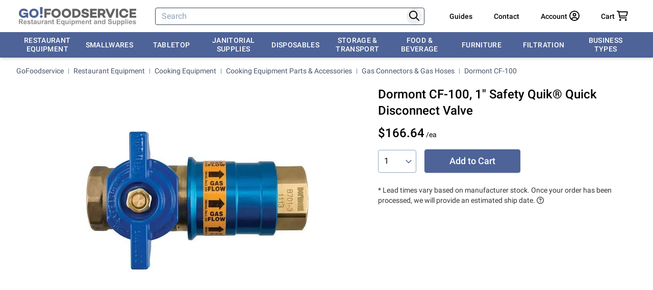

--- FILE ---
content_type: text/html; charset=utf-8
request_url: https://www.gofoodservice.com/p/dormont-cf-100
body_size: 50694
content:
<!DOCTYPE html><html lang="en-us" app-v="260110.1" q:render="ssr" q:route="p/[slug]" q:container="paused" q:version="1.18.0" q:base="/build/" q:locale="" q:manifest-hash="53a1h0" q:instance="coqsuucbi56" class="overflow-y-scroll"><!--qv q:id=0 q:key=scfl:5G_0--><!--qv q:id=1 q:key=vw9Z:91_6--><!--qv q:s q:sref=1 q:key=--><head on-document:qerror="q-CZfvvzqS.js#s_ynuDts2qIB4" q:head><script>(function(w,i,g){w[g]=w[g]||[];if(typeof w[g].push=='function')w[g].push(i)})
(window,'G-4QHFNP2L33','google_tags_first_party');</script><script async src="/q4wv/"></script>
			<script>
				window.dataLayer = window.dataLayer || [];
				function gtag(){dataLayer.push(arguments);}
				gtag('js', new Date());
				gtag('set', 'developer_id.dY2E1Nz', true);
				
			</script>
			<!--qv q:id=2 q:key=mw22:91_0--><!--qv q:key=hr_1--><meta charset="utf-8" q:head><title q:head>Dormont CF-100 1&quot; Safety Quik® Quick Disconnect Valve</title><link rel="canonical" href="https://www.gofoodservice.com/p/dormont-cf-100" q:key="hr_0" q:id="3" q:head><meta name="viewport" content="width=device-width, initial-scale=1.0" q:head><link rel="manifest" href="/manifest.json" q:head><link rel="search" type="application/opensearchdescription+xml" href="https://www.gofoodservice.com/opensearch.xml" title="GoFoodservice" q:head><meta name="apple-mobile-web-app-title" content="GOFOODSERVICE" q:head><meta name="application-name" content="GOFOODSERVICE" q:head><meta name="msapplication-TileColor" content="#4f6497" q:head><meta name="theme-color" content="#4f6497" q:head><link rel="apple-touch-icon" sizes="180x180" href="/apple-touch-icon.png" q:head><link rel="icon" type="image/png" sizes="32x32" href="/favicon-32x32.png" q:head><link rel="icon" type="image/png" sizes="16x16" href="/favicon-16x16.png" q:head><link rel="shortcut icon" href="/favicon-32x32.png" q:head><link rel="mask-icon" href="/safari-pinned-tab.svg" color="#5bbad5" q:head><link rel="preconnect" href="https://fonts.gstatic.com" crossOrigin="" q:head><link rel="preconnect" href="https://imgs.signifyd.com" crossOrigin="" q:head><style type="text/css" q:head>@font-face{font-family:'Roboto';font-style:normal;font-weight:400;font-display:swap;src:url(https://fonts.gstatic.com/s/roboto/v30/KFOmCnqEu92Fr1Mu72xKKTU1Kvnz.woff2) format('woff2');unicode-range:U+0460-052F, U+1C80-1C88, U+20B4, U+2DE0-2DFF, U+A640-A69F, U+FE2E-FE2F;}@font-face{font-family:'Roboto';font-style:normal;font-weight:400;font-display:swap;src:url(https://fonts.gstatic.com/s/roboto/v30/KFOmCnqEu92Fr1Mu5mxKKTU1Kvnz.woff2) format('woff2');unicode-range:U+0301, U+0400-045F, U+0490-0491, U+04B0-04B1, U+2116;}@font-face{font-family:'Roboto';font-style:normal;font-weight:400;font-display:swap;src:url(https://fonts.gstatic.com/s/roboto/v30/KFOmCnqEu92Fr1Mu7mxKKTU1Kvnz.woff2) format('woff2');unicode-range:U+1F00-1FFF;}@font-face{font-family:'Roboto';font-style:normal;font-weight:400;font-display:swap;src:url(https://fonts.gstatic.com/s/roboto/v30/KFOmCnqEu92Fr1Mu4WxKKTU1Kvnz.woff2) format('woff2');unicode-range:U+0370-03FF;}@font-face{font-family:'Roboto';font-style:normal;font-weight:400;font-display:swap;src:url(https://fonts.gstatic.com/s/roboto/v30/KFOmCnqEu92Fr1Mu7WxKKTU1Kvnz.woff2) format('woff2');unicode-range:U+0102-0103, U+0110-0111, U+0128-0129, U+0168-0169, U+01A0-01A1, U+01AF-01B0, U+1EA0-1EF9, U+20AB;}@font-face{font-family:'Roboto';font-style:normal;font-weight:400;font-display:swap;src:url(https://fonts.gstatic.com/s/roboto/v30/KFOmCnqEu92Fr1Mu7GxKKTU1Kvnz.woff2) format('woff2');unicode-range:U+0100-024F, U+0259, U+1E00-1EFF, U+2020, U+20A0-20AB, U+20AD-20CF, U+2113, U+2C60-2C7F, U+A720-A7FF;}@font-face{font-family:'Roboto';font-style:normal;font-weight:400;font-display:swap;src:url(https://fonts.gstatic.com/s/roboto/v30/KFOmCnqEu92Fr1Mu4mxKKTU1Kg.woff2) format('woff2');unicode-range:U+0000-00FF, U+0131, U+0152-0153, U+02BB-02BC, U+02C6, U+02DA, U+02DC, U+2000-206F, U+2074, U+20AC, U+2122, U+2191, U+2193, U+2212, U+2215, U+FEFF, U+FFFD;}@font-face{font-family:'Roboto';font-style:normal;font-weight:500;font-display:swap;src:url(https://fonts.gstatic.com/s/roboto/v30/KFOlCnqEu92Fr1MmEU9fCRc4AMP6lbBP.woff2) format('woff2');unicode-range:U+0460-052F, U+1C80-1C88, U+20B4, U+2DE0-2DFF, U+A640-A69F, U+FE2E-FE2F;}@font-face{font-family:'Roboto';font-style:normal;font-weight:500;font-display:swap;src:url(https://fonts.gstatic.com/s/roboto/v30/KFOlCnqEu92Fr1MmEU9fABc4AMP6lbBP.woff2) format('woff2');unicode-range:U+0301, U+0400-045F, U+0490-0491, U+04B0-04B1, U+2116;}@font-face{font-family:'Roboto';font-style:normal;font-weight:500;font-display:swap;src:url(https://fonts.gstatic.com/s/roboto/v30/KFOlCnqEu92Fr1MmEU9fCBc4AMP6lbBP.woff2) format('woff2');unicode-range:U+1F00-1FFF;}@font-face{font-family:'Roboto';font-style:normal;font-weight:500;font-display:swap;src:url(https://fonts.gstatic.com/s/roboto/v30/KFOlCnqEu92Fr1MmEU9fBxc4AMP6lbBP.woff2) format('woff2');unicode-range:U+0370-03FF;}@font-face{font-family:'Roboto';font-style:normal;font-weight:500;font-display:swap;src:url(https://fonts.gstatic.com/s/roboto/v30/KFOlCnqEu92Fr1MmEU9fCxc4AMP6lbBP.woff2) format('woff2');unicode-range:U+0102-0103, U+0110-0111, U+0128-0129, U+0168-0169, U+01A0-01A1, U+01AF-01B0, U+1EA0-1EF9, U+20AB;}@font-face{font-family:'Roboto';font-style:normal;font-weight:500;font-display:swap;src:url(https://fonts.gstatic.com/s/roboto/v30/KFOlCnqEu92Fr1MmEU9fChc4AMP6lbBP.woff2) format('woff2');unicode-range:U+0100-024F, U+0259, U+1E00-1EFF, U+2020, U+20A0-20AB, U+20AD-20CF, U+2113, U+2C60-2C7F, U+A720-A7FF;}@font-face{font-family:'Roboto';font-style:normal;font-weight:500;font-display:swap;src:url(https://fonts.gstatic.com/s/roboto/v30/KFOlCnqEu92Fr1MmEU9fBBc4AMP6lQ.woff2) format('woff2');unicode-range:U+0000-00FF, U+0131, U+0152-0153, U+02BB-02BC, U+02C6, U+02DA, U+02DC, U+2000-206F, U+2074, U+20AC, U+2122, U+2191, U+2193, U+2212, U+2215, U+FEFF, U+FFFD;}</style><meta property="og:site_name" content="GoFoodservice" q:head><meta property="fb:admins" content="100003543096724" q:head><meta name="twitter:site" content="@GoFoodservice" q:head><meta name="description" content="Shop Dormont CF-100, 1&quot; Safety Quik® Quick Disconnect Valve, Low price, and friendly customer service." q:key="0" q:head><meta property="og:description" content="Shop Dormont CF-100, 1&quot; Safety Quik® Quick Disconnect Valve, Low price, and friendly customer service." q:key="1" q:head><meta property="og:title" content="Dormont CF-100 1&quot; Safety Quik® Quick Disconnect Valve" q:key="2" q:head><meta property="og:type" content="product" q:key="3" q:head><meta property="og:url" content="https://www.gofoodservice.com/p/dormont-cf-100" q:key="4" q:head><meta property="og:price:amount" content="166.64" q:key="5" q:head><meta property="og:price:currency" content="USD" q:key="6" q:head><meta property="og:image" content="https://cdn2.gofoodservice.com/images/products/medium/7021/62849.jpg" q:key="7" q:head><link rel="preload" as="image" href="https://cdn2.gofoodservice.com/ik-seo/tr:n-sq450/images/products/orig/7021/62849/dormont-cf-100.jpg" q:key="0" q:head><script noModule src="https://cdn.gofoodservice.com/scripts/es5-v2.min.js" q:head></script><!--/qv--><!--/qv--><script q:head>window.captureException=function(err,data){if(typeof Sentry!=="undefined"){Sentry.captureException(err,data)}};window.captureMessage=function(err,data){if(typeof Sentry!=="undefined"){Sentry.captureMessage(err,data)}};window.notifyError=function(err,data){if(!navigator.onLine){if(confirm("⚠ Looks like you are offline or your connection is weak.\n🔄 Please reload the page and try again.")){window.location.reload()}}else{if(confirm("⚠ Whoops, something went wrong.\n🔄 Please reload the page and try again.")){window.location.reload()}}if(typeof err!=='undefined'){captureException(err,data)}}</script><link rel="modulepreload" href="/build/q-naDMFAHy.js"><script type="module" async="true" src="/build/q-naDMFAHy.js"></script><style data-src="/assets/D1OL_NwV-style.css">:root{--zoomist-wrapper-bg-color: #efefef;--zoomist-slider-bg-color: rgba(255, 255, 255, .8);--zoomist-slider-border-radius: 0 0 4px 0;--zoomist-slider-padding-x: 20px;--zoomist-slider-padding-y: 20px;--zoomist-slider-track-color: #ddd;--zoomist-slider-track-color-hover: #ccc;--zoomist-slider-bar-size: 120px;--zoomist-slider-bar-side: 2px;--zoomist-slider-bar-border-radius: 2px;--zoomist-slider-bar-color: #666;--zoomist-slider-bar-color-hover: #444;--zoomist-slider-button-size: 12px;--zoomist-slider-button-color: #fff;--zoomist-zoomer-button-size: 48px;--zoomist-zoomer-button-color: rgba(255, 255, 255, .8);--zoomist-zoomer-button-color-hover: rgba(255, 255, 255, .9);--zoomist-zoomer-button-color-disabled: rgba(255, 255, 255, .8);--zoomist-zoomer-button-opacity-disabled: .7;--zoomist-zoomer-icon-size: 14px;--zoomist-zoomer-icon-color: #333;--zoomist-zoomer-icon-color-hover: #111;--zoomist-zoomer-icon-color-disabled: #999;--zoomist-modules-tranistion-duration: .3s}.zoomist-container{position:relative;padding:0!important;-webkit-user-select:none;-moz-user-select:none;user-select:none}.zoomist-wrapper{position:relative;z-index:1;width:100%;height:100%;padding:0!important;overflow:hidden;background-color:var(--zoomist-wrapper-bg-color)}.zoomist-image{position:relative;max-width:none!important;max-height:none!important}.zoomist-slider{position:absolute;z-index:2;top:0;left:0;padding:var(--zoomist-slider-padding-y) var(--zoomist-slider-padding-x);background-color:var(--zoomist-slider-bg-color);border-radius:var(--zoomist-slider-border-radius)}.zoomist-slider:hover .zoomist-slider-wrapper{background-color:var(--zoomist-slider-track-color-hover)}.zoomist-slider:hover .zoomist-slider-bar{background-color:var(--zoomist-slider-bar-color-hover)}.zoomist-slider:hover .zoomist-slider-button:before{box-shadow:0 0 8px #0009}.zoomist-slider-horizontal .zoomist-slider-wrapper{align-items:center;justify-content:flex-start;width:var(--zoomist-slider-bar-size);height:var(--zoomist-slider-bar-side)}.zoomist-slider-horizontal .zoomist-slider-bar{top:0;width:calc(var(--value) * 1%);height:100%}.zoomist-slider-horizontal .zoomist-slider-button{left:calc(var(--value) * 1%)}.zoomist-slider-vertical .zoomist-slider-wrapper{align-items:flex-end;justify-content:center;width:var(--zoomist-slider-bar-side);height:var(--zoomist-slider-bar-size)}.zoomist-slider-vertical .zoomist-slider-bar{bottom:0;width:100%;height:calc(var(--value) * 1%)}.zoomist-slider-vertical .zoomist-slider-button{bottom:calc(var(--value) * 1%)}.zoomist-slider-wrapper{position:relative;display:flex;background-color:var(--zoomist-slider-track-color);transition:background-color var(--zoomist-modules-tranistion-duration)}.zoomist-slider-bar{position:absolute;z-index:0;left:0;display:block;border-radius:var(--zoomist-slider-bar-border-radius);background-color:var(--zoomist-slider-bar-color);transition:background-color var(--zoomist-modules-tranistion-duration)}.zoomist-slider-button{position:relative;z-index:1;display:block;width:0!important;height:0!important}.zoomist-slider-button:before{content:"";position:absolute;left:calc(var(--zoomist-slider-button-size) * -.5);top:calc(var(--zoomist-slider-button-size) * -.5);width:var(--zoomist-slider-button-size);height:var(--zoomist-slider-button-size);display:block;background-color:var(--zoomist-slider-button-color, #fff);border-radius:50%;box-shadow:0 0 4px #0006;transition:box-shadow var(--zoomist-modules-tranistion-duration)}.zoomist-zoomer{position:absolute;z-index:2;top:0;right:0;border-radius:0 0 0 4px;overflow:hidden}.zoomist-zoomer-button{position:relative;display:flex;justify-content:center;align-items:center;width:var(--zoomist-zoomer-button-size);height:var(--zoomist-zoomer-button-size);background:none;background-color:var(--zoomist-zoomer-button-color);border:0;transition:background-color var(--zoomist-modules-tranistion-duration);cursor:pointer}.zoomist-zoomer-button:hover{background-color:var(--zoomist-zoomer-button-color-hover)}.zoomist-zoomer-button:hover .zoomist-zoomer-icon{fill:var(--zoomist-zoomer-icon-color-hover)}.zoomist-zoomer-button.zoomist-zoomer-disabled{pointer-events:none;background-color:var(--zoomist-zoomer-button-color-disabled);opacity:var(--zoomist-zoomer-button-opacity-disabled)}.zoomist-zoomer-button.zoomist-zoomer-disabled .zoomist-zoomer-icon{fill:var(--zoomist-zoomer-icon-color-disabled)}.zoomist-zoomer-icon{width:var(--zoomist-zoomer-icon-size);height:var(--zoomist-zoomer-icon-size);fill:var(--zoomist-zoomer-icon-color);transition:fill var(--zoomist-modules-tranistion-duration)}
</style><link rel="modulepreload" href="/build/q-BKZ00VYc.js" crossorigin="anonymous"><link rel="preload" href="/assets/Ci1jCIGu-bundle-graph.json" as="fetch" crossorigin="anonymous"><script type="module" async="true">let b=fetch("/assets/Ci1jCIGu-bundle-graph.json");import("/build/q-BKZ00VYc.js").then(({l})=>l("/build/",b));</script><link rel="modulepreload" href="/build/q-BMfPNbYv.js"><style q:style="u3abtr-0" hidden>*,:before,:after{--tw-border-spacing-x: 0;--tw-border-spacing-y: 0;--tw-translate-x: 0;--tw-translate-y: 0;--tw-rotate: 0;--tw-skew-x: 0;--tw-skew-y: 0;--tw-scale-x: 1;--tw-scale-y: 1;--tw-pan-x: ;--tw-pan-y: ;--tw-pinch-zoom: ;--tw-scroll-snap-strictness: proximity;--tw-gradient-from-position: ;--tw-gradient-via-position: ;--tw-gradient-to-position: ;--tw-ordinal: ;--tw-slashed-zero: ;--tw-numeric-figure: ;--tw-numeric-spacing: ;--tw-numeric-fraction: ;--tw-ring-inset: ;--tw-ring-offset-width: 0px;--tw-ring-offset-color: #fff;--tw-ring-color: rgb(78 99 151 / .5);--tw-ring-offset-shadow: 0 0 #0000;--tw-ring-shadow: 0 0 #0000;--tw-shadow: 0 0 #0000;--tw-shadow-colored: 0 0 #0000;--tw-blur: ;--tw-brightness: ;--tw-contrast: ;--tw-grayscale: ;--tw-hue-rotate: ;--tw-invert: ;--tw-saturate: ;--tw-sepia: ;--tw-drop-shadow: ;--tw-backdrop-blur: ;--tw-backdrop-brightness: ;--tw-backdrop-contrast: ;--tw-backdrop-grayscale: ;--tw-backdrop-hue-rotate: ;--tw-backdrop-invert: ;--tw-backdrop-opacity: ;--tw-backdrop-saturate: ;--tw-backdrop-sepia: ;--tw-contain-size: ;--tw-contain-layout: ;--tw-contain-paint: ;--tw-contain-style: }::backdrop{--tw-border-spacing-x: 0;--tw-border-spacing-y: 0;--tw-translate-x: 0;--tw-translate-y: 0;--tw-rotate: 0;--tw-skew-x: 0;--tw-skew-y: 0;--tw-scale-x: 1;--tw-scale-y: 1;--tw-pan-x: ;--tw-pan-y: ;--tw-pinch-zoom: ;--tw-scroll-snap-strictness: proximity;--tw-gradient-from-position: ;--tw-gradient-via-position: ;--tw-gradient-to-position: ;--tw-ordinal: ;--tw-slashed-zero: ;--tw-numeric-figure: ;--tw-numeric-spacing: ;--tw-numeric-fraction: ;--tw-ring-inset: ;--tw-ring-offset-width: 0px;--tw-ring-offset-color: #fff;--tw-ring-color: rgb(78 99 151 / .5);--tw-ring-offset-shadow: 0 0 #0000;--tw-ring-shadow: 0 0 #0000;--tw-shadow: 0 0 #0000;--tw-shadow-colored: 0 0 #0000;--tw-blur: ;--tw-brightness: ;--tw-contrast: ;--tw-grayscale: ;--tw-hue-rotate: ;--tw-invert: ;--tw-saturate: ;--tw-sepia: ;--tw-drop-shadow: ;--tw-backdrop-blur: ;--tw-backdrop-brightness: ;--tw-backdrop-contrast: ;--tw-backdrop-grayscale: ;--tw-backdrop-hue-rotate: ;--tw-backdrop-invert: ;--tw-backdrop-opacity: ;--tw-backdrop-saturate: ;--tw-backdrop-sepia: ;--tw-contain-size: ;--tw-contain-layout: ;--tw-contain-paint: ;--tw-contain-style: }*,:before,:after{box-sizing:border-box;border-width:0;border-style:solid;border-color:#d1d5db}:before,:after{--tw-content: ""}html,:host{line-height:1.5;-webkit-text-size-adjust:100%;-moz-tab-size:4;-o-tab-size:4;tab-size:4;font-family:ui-sans-serif,system-ui,sans-serif,"Apple Color Emoji","Segoe UI Emoji",Segoe UI Symbol,"Noto Color Emoji";font-feature-settings:normal;font-variation-settings:normal;-webkit-tap-highlight-color:transparent}body{margin:0;line-height:inherit}hr{height:0;color:inherit;border-top-width:1px}abbr:where([title]){-webkit-text-decoration:underline dotted;text-decoration:underline dotted}h1,h2,h3,h4,h5,h6{font-size:inherit;font-weight:inherit}a{color:inherit;text-decoration:inherit}b,strong{font-weight:bolder}code,kbd,samp,pre{font-family:ui-monospace,SFMono-Regular,Menlo,Monaco,Consolas,Liberation Mono,Courier New,monospace;font-feature-settings:normal;font-variation-settings:normal;font-size:1em}small{font-size:80%}sub,sup{font-size:75%;line-height:0;position:relative;vertical-align:baseline}sub{bottom:-.25em}sup{top:-.5em}table{text-indent:0;border-color:inherit;border-collapse:collapse}button,input,optgroup,select,textarea{font-family:inherit;font-feature-settings:inherit;font-variation-settings:inherit;font-size:100%;font-weight:inherit;line-height:inherit;letter-spacing:inherit;color:inherit;margin:0;padding:0}button,select{text-transform:none}button,input:where([type=button]),input:where([type=reset]),input:where([type=submit]){-webkit-appearance:button;background-color:transparent;background-image:none}:-moz-focusring{outline:auto}:-moz-ui-invalid{box-shadow:none}progress{vertical-align:baseline}::-webkit-inner-spin-button,::-webkit-outer-spin-button{height:auto}[type=search]{-webkit-appearance:textfield;outline-offset:-2px}::-webkit-search-decoration{-webkit-appearance:none}::-webkit-file-upload-button{-webkit-appearance:button;font:inherit}summary{display:list-item}blockquote,dl,dd,h1,h2,h3,h4,h5,h6,hr,figure,p,pre{margin:0}fieldset{margin:0;padding:0}legend{padding:0}ol,ul,menu{list-style:none;margin:0;padding:0}dialog{padding:0}textarea{resize:vertical}input::-moz-placeholder,textarea::-moz-placeholder{opacity:1;color:#94a3b8}input::placeholder,textarea::placeholder{opacity:1;color:#94a3b8}button,[role=button]{cursor:pointer}:disabled{cursor:default}img,svg,video,canvas,audio,iframe,embed,object{display:block;vertical-align:middle}img,video{max-width:100%;height:auto}[hidden]:where(:not([hidden=until-found])){display:none}a{cursor:pointer}a:hover{--tw-text-opacity: 1;color:rgb(37 99 235 / var(--tw-text-opacity, 1));text-decoration-line:underline}b,strong{font-weight:500}.container{width:100%;margin-right:auto;margin-left:auto;padding-right:1rem;padding-left:1rem}@media(min-width:640px){.container{max-width:640px}}@media(min-width:768px){.container{max-width:768px;padding-right:2rem;padding-left:2rem}}@media(min-width:1024px){.container{max-width:1024px}}@media(min-width:1280px){.container{max-width:1280px}}@media(min-width:1536px){.container{max-width:1536px}}.prose{color:var(--tw-prose-body);max-width:65ch}.prose :where(p):not(:where([class~=not-prose],[class~=not-prose] *)){margin-top:1.25em;margin-bottom:1.25em}.prose :where([class~=lead]):not(:where([class~=not-prose],[class~=not-prose] *)){color:var(--tw-prose-lead);font-size:1.25em;line-height:1.6;margin-top:1.2em;margin-bottom:1.2em}.prose :where(a):not(:where([class~=not-prose],[class~=not-prose] *)){color:var(--tw-prose-links);text-decoration:underline;font-weight:500}.prose :where(strong):not(:where([class~=not-prose],[class~=not-prose] *)){color:var(--tw-prose-bold);font-weight:600}.prose :where(a strong):not(:where([class~=not-prose],[class~=not-prose] *)){color:inherit}.prose :where(blockquote strong):not(:where([class~=not-prose],[class~=not-prose] *)){color:inherit}.prose :where(thead th strong):not(:where([class~=not-prose],[class~=not-prose] *)){color:inherit}.prose :where(ol):not(:where([class~=not-prose],[class~=not-prose] *)){list-style-type:decimal;margin-top:1.25em;margin-bottom:1.25em;padding-inline-start:1.625em}.prose :where(ol[type=A]):not(:where([class~=not-prose],[class~=not-prose] *)){list-style-type:upper-alpha}.prose :where(ol[type=a]):not(:where([class~=not-prose],[class~=not-prose] *)){list-style-type:lower-alpha}.prose :where(ol[type=A s]):not(:where([class~=not-prose],[class~=not-prose] *)){list-style-type:upper-alpha}.prose :where(ol[type=a s]):not(:where([class~=not-prose],[class~=not-prose] *)){list-style-type:lower-alpha}.prose :where(ol[type=I]):not(:where([class~=not-prose],[class~=not-prose] *)){list-style-type:upper-roman}.prose :where(ol[type=i]):not(:where([class~=not-prose],[class~=not-prose] *)){list-style-type:lower-roman}.prose :where(ol[type=I s]):not(:where([class~=not-prose],[class~=not-prose] *)){list-style-type:upper-roman}.prose :where(ol[type=i s]):not(:where([class~=not-prose],[class~=not-prose] *)){list-style-type:lower-roman}.prose :where(ol[type="1"]):not(:where([class~=not-prose],[class~=not-prose] *)){list-style-type:decimal}.prose :where(ul):not(:where([class~=not-prose],[class~=not-prose] *)){list-style-type:disc;margin-top:1.25em;margin-bottom:1.25em;padding-inline-start:1.625em}.prose :where(ol>li):not(:where([class~=not-prose],[class~=not-prose] *))::marker{font-weight:400;color:var(--tw-prose-counters)}.prose :where(ul>li):not(:where([class~=not-prose],[class~=not-prose] *))::marker{color:var(--tw-prose-bullets)}.prose :where(dt):not(:where([class~=not-prose],[class~=not-prose] *)){color:var(--tw-prose-headings);font-weight:600;margin-top:1.25em}.prose :where(hr):not(:where([class~=not-prose],[class~=not-prose] *)){border-color:var(--tw-prose-hr);border-top-width:1px;margin-top:3em;margin-bottom:3em}.prose :where(blockquote):not(:where([class~=not-prose],[class~=not-prose] *)){font-weight:500;font-style:italic;color:var(--tw-prose-quotes);border-inline-start-width:.25rem;border-inline-start-color:var(--tw-prose-quote-borders);quotes:"“""”""‘""’";margin-top:1.6em;margin-bottom:1.6em;padding-inline-start:1em}.prose :where(blockquote p:first-of-type):not(:where([class~=not-prose],[class~=not-prose] *)):before{content:open-quote}.prose :where(blockquote p:last-of-type):not(:where([class~=not-prose],[class~=not-prose] *)):after{content:close-quote}.prose :where(h1):not(:where([class~=not-prose],[class~=not-prose] *)){color:var(--tw-prose-headings);font-weight:800;font-size:2.25em;margin-top:0;margin-bottom:.8888889em;line-height:1.1111111}.prose :where(h1 strong):not(:where([class~=not-prose],[class~=not-prose] *)){font-weight:900;color:inherit}.prose :where(h2):not(:where([class~=not-prose],[class~=not-prose] *)){color:var(--tw-prose-headings);font-weight:700;font-size:1.5em;margin-top:2em;margin-bottom:1em;line-height:1.3333333}.prose :where(h2 strong):not(:where([class~=not-prose],[class~=not-prose] *)){font-weight:800;color:inherit}.prose :where(h3):not(:where([class~=not-prose],[class~=not-prose] *)){color:var(--tw-prose-headings);font-weight:600;font-size:1.25em;margin-top:1.6em;margin-bottom:.6em;line-height:1.6}.prose :where(h3 strong):not(:where([class~=not-prose],[class~=not-prose] *)){font-weight:700;color:inherit}.prose :where(h4):not(:where([class~=not-prose],[class~=not-prose] *)){color:var(--tw-prose-headings);font-weight:600;margin-top:1.5em;margin-bottom:.5em;line-height:1.5}.prose :where(h4 strong):not(:where([class~=not-prose],[class~=not-prose] *)){font-weight:700;color:inherit}.prose :where(img):not(:where([class~=not-prose],[class~=not-prose] *)){margin-top:2em;margin-bottom:2em}.prose :where(picture):not(:where([class~=not-prose],[class~=not-prose] *)){display:block;margin-top:2em;margin-bottom:2em}.prose :where(video):not(:where([class~=not-prose],[class~=not-prose] *)){margin-top:2em;margin-bottom:2em}.prose :where(kbd):not(:where([class~=not-prose],[class~=not-prose] *)){font-weight:500;font-family:inherit;color:var(--tw-prose-kbd);box-shadow:0 0 0 1px rgb(var(--tw-prose-kbd-shadows) / 10%),0 3px rgb(var(--tw-prose-kbd-shadows) / 10%);font-size:.875em;border-radius:.3125rem;padding-top:.1875em;padding-inline-end:.375em;padding-bottom:.1875em;padding-inline-start:.375em}.prose :where(code):not(:where([class~=not-prose],[class~=not-prose] *)){color:var(--tw-prose-code);font-weight:600;font-size:.875em}.prose :where(code):not(:where([class~=not-prose],[class~=not-prose] *)):before{content:"`"}.prose :where(code):not(:where([class~=not-prose],[class~=not-prose] *)):after{content:"`"}.prose :where(a code):not(:where([class~=not-prose],[class~=not-prose] *)){color:inherit}.prose :where(h1 code):not(:where([class~=not-prose],[class~=not-prose] *)){color:inherit}.prose :where(h2 code):not(:where([class~=not-prose],[class~=not-prose] *)){color:inherit;font-size:.875em}.prose :where(h3 code):not(:where([class~=not-prose],[class~=not-prose] *)){color:inherit;font-size:.9em}.prose :where(h4 code):not(:where([class~=not-prose],[class~=not-prose] *)){color:inherit}.prose :where(blockquote code):not(:where([class~=not-prose],[class~=not-prose] *)){color:inherit}.prose :where(thead th code):not(:where([class~=not-prose],[class~=not-prose] *)){color:inherit}.prose :where(pre):not(:where([class~=not-prose],[class~=not-prose] *)){color:var(--tw-prose-pre-code);background-color:var(--tw-prose-pre-bg);overflow-x:auto;font-weight:400;font-size:.875em;line-height:1.7142857;margin-top:1.7142857em;margin-bottom:1.7142857em;border-radius:.375rem;padding-top:.8571429em;padding-inline-end:1.1428571em;padding-bottom:.8571429em;padding-inline-start:1.1428571em}.prose :where(pre code):not(:where([class~=not-prose],[class~=not-prose] *)){background-color:transparent;border-width:0;border-radius:0;padding:0;font-weight:inherit;color:inherit;font-size:inherit;font-family:inherit;line-height:inherit}.prose :where(pre code):not(:where([class~=not-prose],[class~=not-prose] *)):before{content:none}.prose :where(pre code):not(:where([class~=not-prose],[class~=not-prose] *)):after{content:none}.prose :where(table):not(:where([class~=not-prose],[class~=not-prose] *)){width:100%;table-layout:auto;margin-top:2em;margin-bottom:2em;font-size:.875em;line-height:1.7142857}.prose :where(thead):not(:where([class~=not-prose],[class~=not-prose] *)){border-bottom-width:1px;border-bottom-color:var(--tw-prose-th-borders)}.prose :where(thead th):not(:where([class~=not-prose],[class~=not-prose] *)){color:var(--tw-prose-headings);font-weight:600;vertical-align:bottom;padding-inline-end:.5714286em;padding-bottom:.5714286em;padding-inline-start:.5714286em}.prose :where(tbody tr):not(:where([class~=not-prose],[class~=not-prose] *)){border-bottom-width:1px;border-bottom-color:var(--tw-prose-td-borders)}.prose :where(tbody tr:last-child):not(:where([class~=not-prose],[class~=not-prose] *)){border-bottom-width:0}.prose :where(tbody td):not(:where([class~=not-prose],[class~=not-prose] *)){vertical-align:baseline}.prose :where(tfoot):not(:where([class~=not-prose],[class~=not-prose] *)){border-top-width:1px;border-top-color:var(--tw-prose-th-borders)}.prose :where(tfoot td):not(:where([class~=not-prose],[class~=not-prose] *)){vertical-align:top}.prose :where(th,td):not(:where([class~=not-prose],[class~=not-prose] *)){text-align:start}.prose :where(figure>*):not(:where([class~=not-prose],[class~=not-prose] *)){margin-top:0;margin-bottom:0}.prose :where(figcaption):not(:where([class~=not-prose],[class~=not-prose] *)){color:var(--tw-prose-captions);font-size:.875em;line-height:1.4285714;margin-top:.8571429em}.prose{--tw-prose-body: #374151;--tw-prose-headings: #111827;--tw-prose-lead: #4b5563;--tw-prose-links: #111827;--tw-prose-bold: #111827;--tw-prose-counters: #6b7280;--tw-prose-bullets: #d1d5db;--tw-prose-hr: #e5e7eb;--tw-prose-quotes: #111827;--tw-prose-quote-borders: #e5e7eb;--tw-prose-captions: #6b7280;--tw-prose-kbd: #111827;--tw-prose-kbd-shadows: 17 24 39;--tw-prose-code: #111827;--tw-prose-pre-code: #e5e7eb;--tw-prose-pre-bg: #1f2937;--tw-prose-th-borders: #d1d5db;--tw-prose-td-borders: #e5e7eb;--tw-prose-invert-body: #d1d5db;--tw-prose-invert-headings: #fff;--tw-prose-invert-lead: #9ca3af;--tw-prose-invert-links: #fff;--tw-prose-invert-bold: #fff;--tw-prose-invert-counters: #9ca3af;--tw-prose-invert-bullets: #4b5563;--tw-prose-invert-hr: #374151;--tw-prose-invert-quotes: #f3f4f6;--tw-prose-invert-quote-borders: #374151;--tw-prose-invert-captions: #9ca3af;--tw-prose-invert-kbd: #fff;--tw-prose-invert-kbd-shadows: 255 255 255;--tw-prose-invert-code: #fff;--tw-prose-invert-pre-code: #d1d5db;--tw-prose-invert-pre-bg: rgb(0 0 0 / 50%);--tw-prose-invert-th-borders: #4b5563;--tw-prose-invert-td-borders: #374151;font-size:1rem;line-height:1.75}.prose :where(picture>img):not(:where([class~=not-prose],[class~=not-prose] *)){margin-top:0;margin-bottom:0}.prose :where(li):not(:where([class~=not-prose],[class~=not-prose] *)){margin-top:.5em;margin-bottom:.5em}.prose :where(ol>li):not(:where([class~=not-prose],[class~=not-prose] *)){padding-inline-start:.375em}.prose :where(ul>li):not(:where([class~=not-prose],[class~=not-prose] *)){padding-inline-start:.375em}.prose :where(.prose>ul>li p):not(:where([class~=not-prose],[class~=not-prose] *)){margin-top:.75em;margin-bottom:.75em}.prose :where(.prose>ul>li>p:first-child):not(:where([class~=not-prose],[class~=not-prose] *)){margin-top:1.25em}.prose :where(.prose>ul>li>p:last-child):not(:where([class~=not-prose],[class~=not-prose] *)){margin-bottom:1.25em}.prose :where(.prose>ol>li>p:first-child):not(:where([class~=not-prose],[class~=not-prose] *)){margin-top:1.25em}.prose :where(.prose>ol>li>p:last-child):not(:where([class~=not-prose],[class~=not-prose] *)){margin-bottom:1.25em}.prose :where(ul ul,ul ol,ol ul,ol ol):not(:where([class~=not-prose],[class~=not-prose] *)){margin-top:.75em;margin-bottom:.75em}.prose :where(dl):not(:where([class~=not-prose],[class~=not-prose] *)){margin-top:1.25em;margin-bottom:1.25em}.prose :where(dd):not(:where([class~=not-prose],[class~=not-prose] *)){margin-top:.5em;padding-inline-start:1.625em}.prose :where(hr+*):not(:where([class~=not-prose],[class~=not-prose] *)){margin-top:0}.prose :where(h2+*):not(:where([class~=not-prose],[class~=not-prose] *)){margin-top:0}.prose :where(h3+*):not(:where([class~=not-prose],[class~=not-prose] *)){margin-top:0}.prose :where(h4+*):not(:where([class~=not-prose],[class~=not-prose] *)){margin-top:0}.prose :where(thead th:first-child):not(:where([class~=not-prose],[class~=not-prose] *)){padding-inline-start:0}.prose :where(thead th:last-child):not(:where([class~=not-prose],[class~=not-prose] *)){padding-inline-end:0}.prose :where(tbody td,tfoot td):not(:where([class~=not-prose],[class~=not-prose] *)){padding-top:.5714286em;padding-inline-end:.5714286em;padding-bottom:.5714286em;padding-inline-start:.5714286em}.prose :where(tbody td:first-child,tfoot td:first-child):not(:where([class~=not-prose],[class~=not-prose] *)){padding-inline-start:0}.prose :where(tbody td:last-child,tfoot td:last-child):not(:where([class~=not-prose],[class~=not-prose] *)){padding-inline-end:0}.prose :where(figure):not(:where([class~=not-prose],[class~=not-prose] *)){margin-top:2em;margin-bottom:2em}.prose :where(.prose>:first-child):not(:where([class~=not-prose],[class~=not-prose] *)){margin-top:0}.prose :where(.prose>:last-child):not(:where([class~=not-prose],[class~=not-prose] *)){margin-bottom:0}.form-input,.form-textarea,.form-select,.form-multiselect{-webkit-appearance:none;-moz-appearance:none;appearance:none;background-color:#fff;border-color:#64748b;border-width:1px;border-radius:0;padding:.5rem .75rem;font-size:1rem;line-height:1.5rem;--tw-shadow: 0 0 #0000}.form-input:focus,.form-textarea:focus,.form-select:focus,.form-multiselect:focus{outline:2px solid transparent;outline-offset:2px;--tw-ring-inset: var(--tw-empty, );--tw-ring-offset-width: 0px;--tw-ring-offset-color: #fff;--tw-ring-color: #465988;--tw-ring-offset-shadow: var(--tw-ring-inset) 0 0 0 var(--tw-ring-offset-width) var(--tw-ring-offset-color);--tw-ring-shadow: var(--tw-ring-inset) 0 0 0 calc(1px + var(--tw-ring-offset-width)) var(--tw-ring-color);box-shadow:var(--tw-ring-offset-shadow),var(--tw-ring-shadow),var(--tw-shadow);border-color:#465988}.form-input::-moz-placeholder,.form-textarea::-moz-placeholder{color:#64748b;opacity:1}.form-input::placeholder,.form-textarea::placeholder{color:#64748b;opacity:1}.form-input::-webkit-datetime-edit-fields-wrapper{padding:0}.form-input::-webkit-date-and-time-value{min-height:1.5em;text-align:inherit}.form-input::-webkit-datetime-edit{display:inline-flex}.form-input::-webkit-datetime-edit,.form-input::-webkit-datetime-edit-year-field,.form-input::-webkit-datetime-edit-month-field,.form-input::-webkit-datetime-edit-day-field,.form-input::-webkit-datetime-edit-hour-field,.form-input::-webkit-datetime-edit-minute-field,.form-input::-webkit-datetime-edit-second-field,.form-input::-webkit-datetime-edit-millisecond-field,.form-input::-webkit-datetime-edit-meridiem-field{padding-top:0;padding-bottom:0}.form-select{background-image:url("data:image/svg+xml,%3csvg xmlns='http://www.w3.org/2000/svg' fill='none' viewBox='0 0 20 20'%3e%3cpath stroke='%2364748b' stroke-linecap='round' stroke-linejoin='round' stroke-width='1.5' d='M6 8l4 4 4-4'/%3e%3c/svg%3e");background-position:right .5rem center;background-repeat:no-repeat;background-size:1.5em 1.5em;padding-right:2.5rem;-webkit-print-color-adjust:exact;print-color-adjust:exact}.form-select:where([size]:not([size="1"])){background-image:initial;background-position:initial;background-repeat:unset;background-size:initial;padding-right:.75rem;-webkit-print-color-adjust:unset;print-color-adjust:unset}.form-checkbox,.form-radio{-webkit-appearance:none;-moz-appearance:none;appearance:none;padding:0;-webkit-print-color-adjust:exact;print-color-adjust:exact;display:inline-block;vertical-align:middle;background-origin:border-box;-webkit-user-select:none;-moz-user-select:none;user-select:none;flex-shrink:0;height:1rem;width:1rem;color:#465988;background-color:#fff;border-color:#64748b;border-width:1px;--tw-shadow: 0 0 #0000}.form-checkbox{border-radius:0}.form-radio{border-radius:100%}.form-checkbox:focus,.form-radio:focus{outline:2px solid transparent;outline-offset:2px;--tw-ring-inset: var(--tw-empty, );--tw-ring-offset-width: 2px;--tw-ring-offset-color: #fff;--tw-ring-color: #465988;--tw-ring-offset-shadow: var(--tw-ring-inset) 0 0 0 var(--tw-ring-offset-width) var(--tw-ring-offset-color);--tw-ring-shadow: var(--tw-ring-inset) 0 0 0 calc(2px + var(--tw-ring-offset-width)) var(--tw-ring-color);box-shadow:var(--tw-ring-offset-shadow),var(--tw-ring-shadow),var(--tw-shadow)}.form-checkbox:checked,.form-radio:checked{border-color:transparent;background-color:currentColor;background-size:100% 100%;background-position:center;background-repeat:no-repeat}.form-checkbox:checked{background-image:url("data:image/svg+xml,%3csvg viewBox='0 0 16 16' fill='white' xmlns='http://www.w3.org/2000/svg'%3e%3cpath d='M12.207 4.793a1 1 0 010 1.414l-5 5a1 1 0 01-1.414 0l-2-2a1 1 0 011.414-1.414L6.5 9.086l4.293-4.293a1 1 0 011.414 0z'/%3e%3c/svg%3e")}@media(forced-colors:active){.form-checkbox:checked{-webkit-appearance:auto;-moz-appearance:auto;appearance:auto}}.form-radio:checked{background-image:url("data:image/svg+xml,%3csvg viewBox='0 0 16 16' fill='white' xmlns='http://www.w3.org/2000/svg'%3e%3ccircle cx='8' cy='8' r='3'/%3e%3c/svg%3e")}@media(forced-colors:active){.form-radio:checked{-webkit-appearance:auto;-moz-appearance:auto;appearance:auto}}.form-checkbox:checked:hover,.form-checkbox:checked:focus,.form-radio:checked:hover,.form-radio:checked:focus{border-color:transparent;background-color:currentColor}.form-checkbox:indeterminate{background-image:url("data:image/svg+xml,%3csvg xmlns='http://www.w3.org/2000/svg' fill='none' viewBox='0 0 16 16'%3e%3cpath stroke='white' stroke-linecap='round' stroke-linejoin='round' stroke-width='2' d='M4 8h8'/%3e%3c/svg%3e");border-color:transparent;background-color:currentColor;background-size:100% 100%;background-position:center;background-repeat:no-repeat}@media(forced-colors:active){.form-checkbox:indeterminate{-webkit-appearance:auto;-moz-appearance:auto;appearance:auto}}.form-checkbox:indeterminate:hover,.form-checkbox:indeterminate:focus{border-color:transparent;background-color:currentColor}.aspect-16x9{padding-bottom:56.25%}.btn{border:1px solid transparent;transition:color .1s ease-in-out,background-color .1s ease-in-out,border-color .1s ease-in-out,box-shadow .1s ease-in-out;position:relative;display:inline-flex;cursor:pointer;-webkit-user-select:none;-moz-user-select:none;user-select:none;align-items:center;justify-content:center;border-radius:.25rem;padding:.5rem 1rem;font-size:.875rem;line-height:1.25rem;font-weight:500}.btn:hover:not([disabled]){--tw-text-opacity: 1;color:rgb(0 0 0 / var(--tw-text-opacity, 1));text-decoration-line:none;--tw-border-opacity: 1;border-color:rgb(241 245 249 / var(--tw-border-opacity, 1));--tw-bg-opacity: 1;background-color:rgb(241 245 249 / var(--tw-bg-opacity, 1))}.btn-icon{justify-content:center;border-radius:9999px;padding:.5rem}.btn-blue{--tw-border-opacity: 1;border-color:rgb(78 99 151 / var(--tw-border-opacity, 1));--tw-bg-opacity: 1;background-color:rgb(78 99 151 / var(--tw-bg-opacity, 1));--tw-text-opacity: 1;color:rgb(255 255 255 / var(--tw-text-opacity, 1))}.btn-blue:hover:not([disabled]){--tw-border-opacity: 1;border-color:rgb(70 89 136 / var(--tw-border-opacity, 1));--tw-bg-opacity: 1;background-color:rgb(70 89 136 / var(--tw-bg-opacity, 1));--tw-text-opacity: 1;color:rgb(255 255 255 / var(--tw-text-opacity, 1))}.btn-indigo{--tw-border-opacity: 1;border-color:rgb(59 130 246 / var(--tw-border-opacity, 1));--tw-bg-opacity: 1;background-color:rgb(59 130 246 / var(--tw-bg-opacity, 1));--tw-text-opacity: 1;color:rgb(255 255 255 / var(--tw-text-opacity, 1))}.btn-indigo:hover:not([disabled]){--tw-border-opacity: 1;border-color:rgb(37 99 235 / var(--tw-border-opacity, 1));--tw-bg-opacity: 1;background-color:rgb(37 99 235 / var(--tw-bg-opacity, 1));--tw-text-opacity: 1;color:rgb(255 255 255 / var(--tw-text-opacity, 1))}.btn-outline{--tw-border-opacity: 1;border-color:rgb(71 85 105 / var(--tw-border-opacity, 1));--tw-text-opacity: 1;color:rgb(71 85 105 / var(--tw-text-opacity, 1))}.btn-outline:hover:not([disabled]){--tw-bg-opacity: 1;background-color:rgb(71 85 105 / var(--tw-bg-opacity, 1));--tw-text-opacity: 1;color:rgb(255 255 255 / var(--tw-text-opacity, 1))}.btn-outline-blue{--tw-border-opacity: 1;border-color:rgb(78 99 151 / var(--tw-border-opacity, 1));--tw-text-opacity: 1;color:rgb(78 99 151 / var(--tw-text-opacity, 1))}.btn-outline-blue:hover:not([disabled]){--tw-bg-opacity: 1;background-color:rgb(78 99 151 / var(--tw-bg-opacity, 1));--tw-text-opacity: 1;color:rgb(255 255 255 / var(--tw-text-opacity, 1))}.btn-outline-red{--tw-border-opacity: 1;border-color:rgb(239 68 68 / var(--tw-border-opacity, 1));--tw-text-opacity: 1;color:rgb(239 68 68 / var(--tw-text-opacity, 1))}.btn-outline-red:hover:not([disabled]){--tw-bg-opacity: 1;background-color:rgb(239 68 68 / var(--tw-bg-opacity, 1));--tw-text-opacity: 1;color:rgb(255 255 255 / var(--tw-text-opacity, 1))}.btn-sm{padding:.25rem .5rem;font-size:.75rem;line-height:1rem;font-weight:400}.btn[disabled]{cursor:not-allowed;opacity:.5}.container{max-width:1440px!important}@media(min-width:1024px){.lg\:container{max-width:1440px!important}}.form-label{margin-bottom:.25rem;display:block;font-size:.875rem;line-height:1.25rem;--tw-text-opacity: 1;color:rgb(30 41 59 / var(--tw-text-opacity, 1))}.form-input{display:block;width:100%;border-radius:.25rem;--tw-border-opacity: 1;border-color:rgb(148 163 184 / var(--tw-border-opacity, 1))}.form-input:focus{--tw-border-opacity: 1;border-color:rgb(131 146 182 / var(--tw-border-opacity, 1));--tw-ring-offset-shadow: var(--tw-ring-inset) 0 0 0 var(--tw-ring-offset-width) var(--tw-ring-offset-color);--tw-ring-shadow: var(--tw-ring-inset) 0 0 0 calc(2px + var(--tw-ring-offset-width)) var(--tw-ring-color);box-shadow:var(--tw-ring-offset-shadow),var(--tw-ring-shadow),var(--tw-shadow, 0 0 #0000);--tw-ring-color: rgb(96 165 250 / var(--tw-ring-opacity, 1));--tw-ring-opacity: .5}.form-select{display:block;width:100%;border-radius:.25rem;--tw-border-opacity: 1;border-color:rgb(148 163 184 / var(--tw-border-opacity, 1));padding:.5rem 2.5rem .5rem .75rem}.form-select:focus{--tw-border-opacity: 1;border-color:rgb(131 146 182 / var(--tw-border-opacity, 1));--tw-ring-offset-shadow: var(--tw-ring-inset) 0 0 0 var(--tw-ring-offset-width) var(--tw-ring-offset-color);--tw-ring-shadow: var(--tw-ring-inset) 0 0 0 calc(2px + var(--tw-ring-offset-width)) var(--tw-ring-color);box-shadow:var(--tw-ring-offset-shadow),var(--tw-ring-shadow),var(--tw-shadow, 0 0 #0000);--tw-ring-color: rgb(96 165 250 / var(--tw-ring-opacity, 1));--tw-ring-opacity: .5}.form-error{margin-top:.125rem;display:block;font-size:.875rem;line-height:1.25rem;--tw-text-opacity: 1;color:rgb(239 68 68 / var(--tw-text-opacity, 1))}.form-error:first-letter{text-transform:uppercase}.form-field-invalid .form-label{--tw-text-opacity: 1;color:rgb(239 68 68 / var(--tw-text-opacity, 1))}.form-field-invalid .form-input,.form-field-invalid .form-select,.form-input-invalid,.form-select-invalid{border-width:2px;--tw-border-opacity: 1;border-color:rgb(239 68 68 / var(--tw-border-opacity, 1));--tw-text-opacity: 1;color:rgb(239 68 68 / var(--tw-text-opacity, 1))}.form-field-invalid .form-input:focus,.form-field-invalid .form-select:focus,.form-input-invalid:focus,.form-select-invalid:focus{--tw-border-opacity: 1;border-color:rgb(239 68 68 / var(--tw-border-opacity, 1));--tw-ring-color: rgb(239 68 68 / var(--tw-ring-opacity, 1));--tw-ring-opacity: .5}.form-checkbox{border-radius:.125rem;--tw-border-opacity: 1;border-color:rgb(148 163 184 / var(--tw-border-opacity, 1));--tw-text-opacity: 1;color:rgb(96 165 250 / var(--tw-text-opacity, 1));--tw-shadow: 0 1px 2px 0 rgb(0 0 0 / .05);--tw-shadow-colored: 0 1px 2px 0 var(--tw-shadow-color);box-shadow:var(--tw-ring-offset-shadow, 0 0 #0000),var(--tw-ring-shadow, 0 0 #0000),var(--tw-shadow)}.form-checkbox:focus{--tw-border-opacity: 1;border-color:rgb(147 197 253 / var(--tw-border-opacity, 1));--tw-ring-offset-shadow: var(--tw-ring-inset) 0 0 0 var(--tw-ring-offset-width) var(--tw-ring-offset-color);--tw-ring-shadow: var(--tw-ring-inset) 0 0 0 calc(3px + var(--tw-ring-offset-width)) var(--tw-ring-color);box-shadow:var(--tw-ring-offset-shadow),var(--tw-ring-shadow),var(--tw-shadow, 0 0 #0000);--tw-ring-color: rgb(96 165 250 / var(--tw-ring-opacity, 1));--tw-ring-opacity: .5;--tw-ring-offset-width: 0px}.form-input-sm{padding:.25rem .5rem;font-size:.875rem;line-height:1.25rem}.form-select-sm{background-position:right .15rem center;padding:.25rem .5rem;font-size:.875rem;line-height:1.25rem}.form-select-tight{padding-left:.65rem;padding-right:.5rem;background-position:right .15rem center}input[type=file]{border-width:1px;padding:.25rem}.spinner{pointer-events:none;position:relative;color:transparent}.spinner:hover{color:transparent}.spinner:after{content:"";top:calc(50% - .5em);left:calc(50% - .5em);border-right-color:transparent!important;border-top-color:transparent!important;position:absolute;display:block;height:1rem;width:1rem}@keyframes spin{to{transform:rotate(360deg)}}.spinner:after{animation:spin .5s linear infinite;border-radius:9999px;border-width:2px;--tw-border-opacity: 1;border-color:rgb(78 99 151 / var(--tw-border-opacity, 1))}.spinner-shadow:after{--tw-shadow: 0 4px 6px -1px rgb(0 0 0 / .1), 0 2px 4px -2px rgb(0 0 0 / .1);--tw-shadow-colored: 0 4px 6px -1px var(--tw-shadow-color), 0 2px 4px -2px var(--tw-shadow-color);box-shadow:var(--tw-ring-offset-shadow, 0 0 #0000),var(--tw-ring-shadow, 0 0 #0000),var(--tw-shadow)}.spinner-md:after{top:calc(50% - 1em);left:calc(50% - 1em);height:2rem;width:2rem}.spinner-lg:after{top:calc(50% - 1.5em);left:calc(50% - 1.5em);height:3rem;width:3rem;border-width:4px}.spinner-xl:after{top:calc(50% - 2em);left:calc(50% - 2em);height:4rem;width:4rem;border-width:4px}.spinner:after,.spinner-md:after,.spinner-lg:after{visibility:visible}.btn-blue.spinner:after,.btn-blue.spinner-md:after,.btn-blue.spinner-lg:after,.btn-indigo.spinner:after,.btn-indigo.spinner-md:after,.btn-indigo.spinner-lg:after,.spinner.spinner-white:after,.spinner-md.spinner-white:after,.spinner-lg.spinner-white:after{border-left-color:#fff!important;border-bottom-color:#fff!important}.sr-only{position:absolute;width:1px;height:1px;padding:0;margin:-1px;overflow:hidden;clip:rect(0,0,0,0);white-space:nowrap;border-width:0}.pointer-events-none{pointer-events:none}.visible{visibility:visible}.invisible{visibility:hidden}.collapse{visibility:collapse}.static{position:static}.fixed{position:fixed}.absolute{position:absolute}.relative{position:relative}.sticky{position:sticky}.-inset-px{inset:-1px}.inset-0{inset:0}.-top-20{top:-5rem}.bottom-0{bottom:0}.left-0{left:0}.left-1\/2{left:50%}.right-0{right:0}.right-1{right:.25rem}.top-0{top:0}.top-0\.5{top:.125rem}.top-2{top:.5rem}.top-\[88px\]{top:88px}.z-0{z-index:0}.z-10{z-index:10}.z-20{z-index:20}.z-50{z-index:50}.z-\[19\]{z-index:19}.order-1{order:1}.order-2{order:2}.clear-both{clear:both}.\!m-0{margin:0!important}.m-1{margin:.25rem}.m-6{margin:1.5rem}.m-8{margin:2rem}.\!mx-4{margin-left:1rem!important;margin-right:1rem!important}.-mx-2{margin-left:-.5rem;margin-right:-.5rem}.-mx-3{margin-left:-.75rem;margin-right:-.75rem}.-mx-4{margin-left:-1rem;margin-right:-1rem}.-mx-6{margin-left:-1.5rem;margin-right:-1.5rem}.-my-1{margin-top:-.25rem;margin-bottom:-.25rem}.-my-2{margin-top:-.5rem;margin-bottom:-.5rem}.-my-4{margin-top:-1rem;margin-bottom:-1rem}.mx-1\.5{margin-left:.375rem;margin-right:.375rem}.mx-2{margin-left:.5rem;margin-right:.5rem}.mx-3{margin-left:.75rem;margin-right:.75rem}.mx-auto{margin-left:auto;margin-right:auto}.my-1{margin-top:.25rem;margin-bottom:.25rem}.my-10{margin-top:2.5rem;margin-bottom:2.5rem}.my-12{margin-top:3rem;margin-bottom:3rem}.my-2{margin-top:.5rem;margin-bottom:.5rem}.my-3{margin-top:.75rem;margin-bottom:.75rem}.my-4{margin-top:1rem;margin-bottom:1rem}.my-5{margin-top:1.25rem;margin-bottom:1.25rem}.my-6{margin-top:1.5rem;margin-bottom:1.5rem}.my-8{margin-top:2rem;margin-bottom:2rem}.\!mt-0{margin-top:0!important}.-ml-2{margin-left:-.5rem}.-mt-2{margin-top:-.5rem}.-mt-3{margin-top:-.75rem}.mb-0{margin-bottom:0}.mb-1{margin-bottom:.25rem}.mb-10{margin-bottom:2.5rem}.mb-12{margin-bottom:3rem}.mb-16{margin-bottom:4rem}.mb-2{margin-bottom:.5rem}.mb-20{margin-bottom:5rem}.mb-3{margin-bottom:.75rem}.mb-4{margin-bottom:1rem}.mb-5{margin-bottom:1.25rem}.mb-6{margin-bottom:1.5rem}.mb-8{margin-bottom:2rem}.ml-1{margin-left:.25rem}.ml-1\.5{margin-left:.375rem}.ml-12{margin-left:3rem}.ml-2{margin-left:.5rem}.ml-3{margin-left:.75rem}.ml-4{margin-left:1rem}.ml-8{margin-left:2rem}.ml-auto{margin-left:auto}.mr-1{margin-right:.25rem}.mr-1\.5{margin-right:.375rem}.mr-2{margin-right:.5rem}.mr-3{margin-right:.75rem}.mr-4{margin-right:1rem}.mr-5{margin-right:1.25rem}.mr-6{margin-right:1.5rem}.mr-8{margin-right:2rem}.mr-auto{margin-right:auto}.mt-0{margin-top:0}.mt-0\.5{margin-top:.125rem}.mt-1{margin-top:.25rem}.mt-10{margin-top:2.5rem}.mt-12{margin-top:3rem}.mt-14{margin-top:3.5rem}.mt-16{margin-top:4rem}.mt-2{margin-top:.5rem}.mt-20{margin-top:5rem}.mt-3{margin-top:.75rem}.mt-4{margin-top:1rem}.mt-5{margin-top:1.25rem}.mt-6{margin-top:1.5rem}.mt-8{margin-top:2rem}.mt-auto{margin-top:auto}.line-clamp-3{overflow:hidden;display:-webkit-box;-webkit-box-orient:vertical;-webkit-line-clamp:3}.block{display:block}.inline-block{display:inline-block}.inline{display:inline}.flex{display:flex}.inline-flex{display:inline-flex}.table{display:table}.flow-root{display:flow-root}.grid{display:grid}.contents{display:contents}.hidden{display:none}.aspect-video{aspect-ratio:16 / 9}.size-4{width:1rem;height:1rem}.h-0{height:0px}.h-10{height:2.5rem}.h-12{height:3rem}.h-16{height:4rem}.h-24{height:6rem}.h-4{height:1rem}.h-5{height:1.25rem}.h-6{height:1.5rem}.h-64{height:16rem}.h-8{height:2rem}.h-\[100px\]{height:100px}.h-\[28px\]{height:28px}.h-\[30px\]{height:30px}.h-\[33px\]{height:33px}.h-\[35px\]{height:35px}.h-\[39px\]{height:39px}.h-\[45px\]{height:45px}.h-\[46px\]{height:46px}.h-\[63px\]{height:63px}.h-full{height:100%}.h-px{height:1px}.max-h-\[36px\]{max-height:36px}.max-h-\[38px\]{max-height:38px}.max-h-\[450px\]{max-height:450px}.max-h-\[500px\]{max-height:500px}.max-h-\[63px\]{max-height:63px}.max-h-\[80px\]{max-height:80px}.max-h-full{max-height:100%}.max-h-screen{max-height:100vh}.min-h-\[1200px\]{min-height:1200px}.min-h-\[20px\]{min-height:20px}.min-h-\[240px\]{min-height:240px}.min-h-\[250px\]{min-height:250px}.min-h-\[28px\]{min-height:28px}.min-h-\[31px\]{min-height:31px}.min-h-\[63px\]{min-height:63px}.min-h-\[800px\]{min-height:800px}.min-h-screen{min-height:100vh}.\!w-full{width:100%!important}.w-1\/2{width:50%}.w-1\/3{width:33.333333%}.w-1\/4{width:25%}.w-1\/5{width:20%}.w-10{width:2.5rem}.w-10\/12{width:83.333333%}.w-12{width:3rem}.w-16{width:4rem}.w-2\/12{width:16.666667%}.w-20{width:5rem}.w-4{width:1rem}.w-48{width:12rem}.w-5{width:1.25rem}.w-6{width:1.5rem}.w-6\/12{width:50%}.w-8{width:2rem}.w-\[100px\]{width:100px}.w-\[110px\]{width:110px}.w-\[140px\]{width:140px}.w-\[180px\]{width:180px}.w-\[200px\]{width:200px}.w-\[300px\]{width:300px}.w-\[90px\]{width:90px}.w-auto{width:auto}.w-full{width:100%}.min-w-\[400px\]{min-width:400px}.\!max-w-\[1540px\]{max-width:1540px!important}.max-w-4xl{max-width:56rem}.max-w-7xl{max-width:80rem}.max-w-\[100px\]{max-width:100px}.max-w-\[228px\]{max-width:228px}.max-w-\[240px\]{max-width:240px}.max-w-\[250px\]{max-width:250px}.max-w-\[256px\]{max-width:256px}.max-w-\[290px\]{max-width:290px}.max-w-\[350px\]{max-width:350px}.max-w-\[80px\]{max-width:80px}.max-w-full{max-width:100%}.max-w-lg{max-width:32rem}.max-w-md{max-width:28rem}.max-w-xl{max-width:36rem}.flex-1{flex:1 1 0%}.flex-shrink{flex-shrink:1}.flex-shrink-0,.shrink-0{flex-shrink:0}.grow{flex-grow:1}.table-auto{table-layout:auto}.table-fixed{table-layout:fixed}.border-collapse{border-collapse:collapse}.origin-top{transform-origin:top}.-translate-x-1\/2{--tw-translate-x: -50%;transform:translate(var(--tw-translate-x),var(--tw-translate-y)) rotate(var(--tw-rotate)) skew(var(--tw-skew-x)) skewY(var(--tw-skew-y)) scaleX(var(--tw-scale-x)) scaleY(var(--tw-scale-y))}.-translate-x-full{--tw-translate-x: -100%;transform:translate(var(--tw-translate-x),var(--tw-translate-y)) rotate(var(--tw-rotate)) skew(var(--tw-skew-x)) skewY(var(--tw-skew-y)) scaleX(var(--tw-scale-x)) scaleY(var(--tw-scale-y))}.-translate-y-2{--tw-translate-y: -.5rem;transform:translate(var(--tw-translate-x),var(--tw-translate-y)) rotate(var(--tw-rotate)) skew(var(--tw-skew-x)) skewY(var(--tw-skew-y)) scaleX(var(--tw-scale-x)) scaleY(var(--tw-scale-y))}.-translate-y-3{--tw-translate-y: -.75rem;transform:translate(var(--tw-translate-x),var(--tw-translate-y)) rotate(var(--tw-rotate)) skew(var(--tw-skew-x)) skewY(var(--tw-skew-y)) scaleX(var(--tw-scale-x)) scaleY(var(--tw-scale-y))}.translate-x-0{--tw-translate-x: 0px;transform:translate(var(--tw-translate-x),var(--tw-translate-y)) rotate(var(--tw-rotate)) skew(var(--tw-skew-x)) skewY(var(--tw-skew-y)) scaleX(var(--tw-scale-x)) scaleY(var(--tw-scale-y))}.translate-y-7{--tw-translate-y: 1.75rem;transform:translate(var(--tw-translate-x),var(--tw-translate-y)) rotate(var(--tw-rotate)) skew(var(--tw-skew-x)) skewY(var(--tw-skew-y)) scaleX(var(--tw-scale-x)) scaleY(var(--tw-scale-y))}.scale-y-75{--tw-scale-y: .75;transform:translate(var(--tw-translate-x),var(--tw-translate-y)) rotate(var(--tw-rotate)) skew(var(--tw-skew-x)) skewY(var(--tw-skew-y)) scaleX(var(--tw-scale-x)) scaleY(var(--tw-scale-y))}.transform{transform:translate(var(--tw-translate-x),var(--tw-translate-y)) rotate(var(--tw-rotate)) skew(var(--tw-skew-x)) skewY(var(--tw-skew-y)) scaleX(var(--tw-scale-x)) scaleY(var(--tw-scale-y))}.transform-gpu{transform:translate3d(var(--tw-translate-x),var(--tw-translate-y),0) rotate(var(--tw-rotate)) skew(var(--tw-skew-x)) skewY(var(--tw-skew-y)) scaleX(var(--tw-scale-x)) scaleY(var(--tw-scale-y))}@keyframes pulse{50%{opacity:.5}}.animate-pulse-2s{animation:pulse 1s linear 2}@keyframes shake{0%,to{transform:translate(0)}20%,60%{transform:translate(-10px)}40%,80%{transform:translate(10px)}}.animate-shake{animation:shake .5s ease-in-out infinite}.cursor-default{cursor:default}.cursor-pointer{cursor:pointer}.cursor-zoom-in{cursor:zoom-in}.select-none{-webkit-user-select:none;-moz-user-select:none;user-select:none}.resize{resize:both}.list-inside{list-style-position:inside}.list-decimal{list-style-type:decimal}.list-disc{list-style-type:disc}.list-none{list-style-type:none}.grid-cols-2{grid-template-columns:repeat(2,minmax(0,1fr))}.grid-cols-3{grid-template-columns:repeat(3,minmax(0,1fr))}.flex-row{flex-direction:row}.flex-col{flex-direction:column}.flex-col-reverse{flex-direction:column-reverse}.flex-wrap{flex-wrap:wrap}.flex-nowrap{flex-wrap:nowrap}.place-content-center{place-content:center}.items-start{align-items:flex-start}.items-center{align-items:center}.justify-start{justify-content:flex-start}.justify-center{justify-content:center}.justify-between{justify-content:space-between}.justify-evenly{justify-content:space-evenly}.gap-2{gap:.5rem}.gap-4{gap:1rem}.gap-x-1{-moz-column-gap:.25rem;column-gap:.25rem}.gap-x-2{-moz-column-gap:.5rem;column-gap:.5rem}.gap-x-4{-moz-column-gap:1rem;column-gap:1rem}.gap-y-2{row-gap:.5rem}.gap-y-8{row-gap:2rem}.space-y-1>:not([hidden])~:not([hidden]){--tw-space-y-reverse: 0;margin-top:calc(.25rem * calc(1 - var(--tw-space-y-reverse)));margin-bottom:calc(.25rem * var(--tw-space-y-reverse))}.space-y-2>:not([hidden])~:not([hidden]){--tw-space-y-reverse: 0;margin-top:calc(.5rem * calc(1 - var(--tw-space-y-reverse)));margin-bottom:calc(.5rem * var(--tw-space-y-reverse))}.self-end{align-self:flex-end}.self-center{align-self:center}.overflow-auto{overflow:auto}.overflow-hidden{overflow:hidden}.overflow-x-auto{overflow-x:auto}.overflow-y-auto{overflow-y:auto}.overflow-x-hidden{overflow-x:hidden}.overflow-y-hidden{overflow-y:hidden}.overflow-y-scroll{overflow-y:scroll}.truncate{overflow:hidden;text-overflow:ellipsis;white-space:nowrap}.overflow-ellipsis{text-overflow:ellipsis}.whitespace-nowrap{white-space:nowrap}.whitespace-pre-line{white-space:pre-line}.whitespace-pre-wrap{white-space:pre-wrap}.text-pretty{text-wrap:pretty}.break-words{overflow-wrap:break-word}.break-all{word-break:break-all}.rounded{border-radius:.25rem}.rounded-full{border-radius:9999px}.rounded-lg{border-radius:.5rem}.rounded-md{border-radius:.375rem}.rounded-xl{border-radius:.75rem}.\!rounded-l-none{border-top-left-radius:0!important;border-bottom-left-radius:0!important}.\!rounded-r-none{border-top-right-radius:0!important;border-bottom-right-radius:0!important}.rounded-b{border-bottom-right-radius:.25rem;border-bottom-left-radius:.25rem}.border{border-width:1px}.border-0{border-width:0px}.border-2{border-width:2px}.border-b{border-bottom-width:1px}.border-b-2{border-bottom-width:2px}.border-b-4{border-bottom-width:4px}.border-l{border-left-width:1px}.border-l-4{border-left-width:4px}.border-r{border-right-width:1px}.border-r-0{border-right-width:0px}.border-t{border-top-width:1px}.border-t-2{border-top-width:2px}.border-dashed{border-style:dashed}.border-none{border-style:none}.\!border-indigo-500{--tw-border-opacity: 1 !important;border-color:rgb(59 130 246 / var(--tw-border-opacity, 1))!important}.border-\[\#19a591\]{--tw-border-opacity: 1;border-color:rgb(25 165 145 / var(--tw-border-opacity, 1))}.border-blue-500{--tw-border-opacity: 1;border-color:rgb(78 99 151 / var(--tw-border-opacity, 1))}.border-blue-600{--tw-border-opacity: 1;border-color:rgb(70 89 136 / var(--tw-border-opacity, 1))}.border-gray-100{--tw-border-opacity: 1;border-color:rgb(241 245 249 / var(--tw-border-opacity, 1))}.border-gray-200{--tw-border-opacity: 1;border-color:rgb(226 232 240 / var(--tw-border-opacity, 1))}.border-gray-300{--tw-border-opacity: 1;border-color:rgb(203 213 225 / var(--tw-border-opacity, 1))}.border-gray-400{--tw-border-opacity: 1;border-color:rgb(148 163 184 / var(--tw-border-opacity, 1))}.border-gray-500{--tw-border-opacity: 1;border-color:rgb(100 116 139 / var(--tw-border-opacity, 1))}.border-gray-700{--tw-border-opacity: 1;border-color:rgb(51 65 85 / var(--tw-border-opacity, 1))}.border-green-500{--tw-border-opacity: 1;border-color:rgb(16 185 129 / var(--tw-border-opacity, 1))}.border-green-600{--tw-border-opacity: 1;border-color:rgb(5 150 105 / var(--tw-border-opacity, 1))}.border-indigo-300{--tw-border-opacity: 1;border-color:rgb(147 197 253 / var(--tw-border-opacity, 1))}.border-indigo-400{--tw-border-opacity: 1;border-color:rgb(96 165 250 / var(--tw-border-opacity, 1))}.border-indigo-500{--tw-border-opacity: 1;border-color:rgb(59 130 246 / var(--tw-border-opacity, 1))}.border-indigo-600{--tw-border-opacity: 1;border-color:rgb(37 99 235 / var(--tw-border-opacity, 1))}.border-orange-200{--tw-border-opacity: 1;border-color:rgb(254 215 170 / var(--tw-border-opacity, 1))}.border-orange-400{--tw-border-opacity: 1;border-color:rgb(251 146 60 / var(--tw-border-opacity, 1))}.border-orange-600{--tw-border-opacity: 1;border-color:rgb(234 88 12 / var(--tw-border-opacity, 1))}.border-red-500{--tw-border-opacity: 1;border-color:rgb(239 68 68 / var(--tw-border-opacity, 1))}.border-red-600{--tw-border-opacity: 1;border-color:rgb(220 38 38 / var(--tw-border-opacity, 1))}.border-transparent{border-color:transparent}.border-white{--tw-border-opacity: 1;border-color:rgb(255 255 255 / var(--tw-border-opacity, 1))}.border-b-white{--tw-border-opacity: 1;border-bottom-color:rgb(255 255 255 / var(--tw-border-opacity, 1))}.\!bg-indigo-100{--tw-bg-opacity: 1 !important;background-color:rgb(219 234 254 / var(--tw-bg-opacity, 1))!important}.bg-\[\#bffde3\]{--tw-bg-opacity: 1;background-color:rgb(191 253 227 / var(--tw-bg-opacity, 1))}.bg-black{--tw-bg-opacity: 1;background-color:rgb(0 0 0 / var(--tw-bg-opacity, 1))}.bg-blue-100{--tw-bg-opacity: 1;background-color:rgb(237 239 245 / var(--tw-bg-opacity, 1))}.bg-blue-500{--tw-bg-opacity: 1;background-color:rgb(78 99 151 / var(--tw-bg-opacity, 1))}.bg-gray-100{--tw-bg-opacity: 1;background-color:rgb(241 245 249 / var(--tw-bg-opacity, 1))}.bg-gray-200{--tw-bg-opacity: 1;background-color:rgb(226 232 240 / var(--tw-bg-opacity, 1))}.bg-gray-300{--tw-bg-opacity: 1;background-color:rgb(203 213 225 / var(--tw-bg-opacity, 1))}.bg-gray-400{--tw-bg-opacity: 1;background-color:rgb(148 163 184 / var(--tw-bg-opacity, 1))}.bg-gray-50{--tw-bg-opacity: 1;background-color:rgb(248 250 252 / var(--tw-bg-opacity, 1))}.bg-gray-500{--tw-bg-opacity: 1;background-color:rgb(100 116 139 / var(--tw-bg-opacity, 1))}.bg-gray-600{--tw-bg-opacity: 1;background-color:rgb(71 85 105 / var(--tw-bg-opacity, 1))}.bg-gray-800{--tw-bg-opacity: 1;background-color:rgb(30 41 59 / var(--tw-bg-opacity, 1))}.bg-green-100{--tw-bg-opacity: 1;background-color:rgb(209 250 229 / var(--tw-bg-opacity, 1))}.bg-green-200{--tw-bg-opacity: 1;background-color:rgb(167 243 208 / var(--tw-bg-opacity, 1))}.bg-green-500{--tw-bg-opacity: 1;background-color:rgb(16 185 129 / var(--tw-bg-opacity, 1))}.bg-indigo-100{--tw-bg-opacity: 1;background-color:rgb(219 234 254 / var(--tw-bg-opacity, 1))}.bg-indigo-200{--tw-bg-opacity: 1;background-color:rgb(191 219 254 / var(--tw-bg-opacity, 1))}.bg-indigo-400{--tw-bg-opacity: 1;background-color:rgb(96 165 250 / var(--tw-bg-opacity, 1))}.bg-indigo-50{--tw-bg-opacity: 1;background-color:rgb(239 246 255 / var(--tw-bg-opacity, 1))}.bg-indigo-500{--tw-bg-opacity: 1;background-color:rgb(59 130 246 / var(--tw-bg-opacity, 1))}.bg-orange-100{--tw-bg-opacity: 1;background-color:rgb(255 237 213 / var(--tw-bg-opacity, 1))}.bg-orange-200{--tw-bg-opacity: 1;background-color:rgb(254 215 170 / var(--tw-bg-opacity, 1))}.bg-orange-50{--tw-bg-opacity: 1;background-color:rgb(255 247 237 / var(--tw-bg-opacity, 1))}.bg-red-100{--tw-bg-opacity: 1;background-color:rgb(254 226 226 / var(--tw-bg-opacity, 1))}.bg-red-50{--tw-bg-opacity: 1;background-color:rgb(254 242 242 / var(--tw-bg-opacity, 1))}.bg-red-500{--tw-bg-opacity: 1;background-color:rgb(239 68 68 / var(--tw-bg-opacity, 1))}.bg-white{--tw-bg-opacity: 1;background-color:rgb(255 255 255 / var(--tw-bg-opacity, 1))}.bg-opacity-40{--tw-bg-opacity: .4}.bg-opacity-75{--tw-bg-opacity: .75}.bg-opacity-80{--tw-bg-opacity: .8}.bg-gradient-to-br{background-image:linear-gradient(to bottom right,var(--tw-gradient-stops))}.from-teal-200{--tw-gradient-from: #99f6e4 var(--tw-gradient-from-position);--tw-gradient-to: rgb(153 246 228 / 0) var(--tw-gradient-to-position);--tw-gradient-stops: var(--tw-gradient-from), var(--tw-gradient-to)}.to-purple-500{--tw-gradient-to: #a855f7 var(--tw-gradient-to-position)}.object-contain{-o-object-fit:contain;object-fit:contain}.object-cover{-o-object-fit:cover;object-fit:cover}.p-0{padding:0}.p-0\.5{padding:.125rem}.p-1{padding:.25rem}.p-1\.5{padding:.375rem}.p-10{padding:2.5rem}.p-2{padding:.5rem}.p-3{padding:.75rem}.p-4{padding:1rem}.p-5{padding:1.25rem}.p-6{padding:1.5rem}.p-8{padding:2rem}.px-1{padding-left:.25rem;padding-right:.25rem}.px-1\.5{padding-left:.375rem;padding-right:.375rem}.px-10{padding-left:2.5rem;padding-right:2.5rem}.px-12{padding-left:3rem;padding-right:3rem}.px-16{padding-left:4rem;padding-right:4rem}.px-2{padding-left:.5rem;padding-right:.5rem}.px-3{padding-left:.75rem;padding-right:.75rem}.px-4{padding-left:1rem;padding-right:1rem}.px-6{padding-left:1.5rem;padding-right:1.5rem}.px-8{padding-left:2rem;padding-right:2rem}.py-0{padding-top:0;padding-bottom:0}.py-1{padding-top:.25rem;padding-bottom:.25rem}.py-1\.5{padding-top:.375rem;padding-bottom:.375rem}.py-12{padding-top:3rem;padding-bottom:3rem}.py-2{padding-top:.5rem;padding-bottom:.5rem}.py-2\.5{padding-top:.625rem;padding-bottom:.625rem}.py-20{padding-top:5rem;padding-bottom:5rem}.py-3{padding-top:.75rem;padding-bottom:.75rem}.py-4{padding-top:1rem;padding-bottom:1rem}.py-6{padding-top:1.5rem;padding-bottom:1.5rem}.py-8{padding-top:2rem;padding-bottom:2rem}.pb-1{padding-bottom:.25rem}.pb-16{padding-bottom:4rem}.pb-2{padding-bottom:.5rem}.pb-20{padding-bottom:5rem}.pb-3{padding-bottom:.75rem}.pb-4{padding-bottom:1rem}.pb-6{padding-bottom:1.5rem}.pl-0{padding-left:0}.pl-1{padding-left:.25rem}.pl-10{padding-left:2.5rem}.pl-12{padding-left:3rem}.pl-2{padding-left:.5rem}.pl-3{padding-left:.75rem}.pl-4{padding-left:1rem}.pl-6{padding-left:1.5rem}.pl-8{padding-left:2rem}.pr-0{padding-right:0}.pr-1{padding-right:.25rem}.pr-2{padding-right:.5rem}.pr-6{padding-right:1.5rem}.pt-0{padding-top:0}.pt-1{padding-top:.25rem}.pt-10{padding-top:2.5rem}.pt-2{padding-top:.5rem}.pt-3{padding-top:.75rem}.pt-4{padding-top:1rem}.pt-5{padding-top:1.25rem}.pt-6{padding-top:1.5rem}.text-left{text-align:left}.text-center{text-align:center}.text-right{text-align:right}.align-top{vertical-align:top}.font-roboto{font-family:Roboto,sans-serif}.text-2xl{font-size:1.5rem;line-height:2rem}.text-3xl{font-size:1.875rem;line-height:2.25rem}.text-4xl{font-size:2.25rem;line-height:2.5rem}.text-5xl{font-size:3rem;line-height:1}.text-6xl{font-size:3.75rem;line-height:1}.text-\[11px\]{font-size:11px}.text-\[13px\]{font-size:13px}.text-\[15px\]{font-size:15px}.text-\[17px\]\/\[26px\]{font-size:17px;line-height:26px}.text-base{font-size:1rem;line-height:1.5rem}.text-lg{font-size:1.125rem;line-height:1.75rem}.text-sm{font-size:.875rem;line-height:1.25rem}.text-xl{font-size:1.25rem;line-height:1.75rem}.text-xs{font-size:.75rem;line-height:1rem}.font-bold{font-weight:700}.font-medium{font-weight:500}.font-normal{font-weight:400}.font-semibold{font-weight:600}.uppercase{text-transform:uppercase}.italic{font-style:italic}.not-italic{font-style:normal}.leading-\[21px\]{line-height:21px}.leading-none{line-height:1}.leading-tight{line-height:1.25}.\!text-white{--tw-text-opacity: 1 !important;color:rgb(255 255 255 / var(--tw-text-opacity, 1))!important}.text-\[\#02342c\]{--tw-text-opacity: 1;color:rgb(2 52 44 / var(--tw-text-opacity, 1))}.text-black{--tw-text-opacity: 1;color:rgb(0 0 0 / var(--tw-text-opacity, 1))}.text-blue-400{--tw-text-opacity: 1;color:rgb(131 146 182 / var(--tw-text-opacity, 1))}.text-blue-500{--tw-text-opacity: 1;color:rgb(78 99 151 / var(--tw-text-opacity, 1))}.text-blue-600{--tw-text-opacity: 1;color:rgb(70 89 136 / var(--tw-text-opacity, 1))}.text-blue-700{--tw-text-opacity: 1;color:rgb(47 59 91 / var(--tw-text-opacity, 1))}.text-gray-100{--tw-text-opacity: 1;color:rgb(241 245 249 / var(--tw-text-opacity, 1))}.text-gray-200{--tw-text-opacity: 1;color:rgb(226 232 240 / var(--tw-text-opacity, 1))}.text-gray-400{--tw-text-opacity: 1;color:rgb(148 163 184 / var(--tw-text-opacity, 1))}.text-gray-500{--tw-text-opacity: 1;color:rgb(100 116 139 / var(--tw-text-opacity, 1))}.text-gray-600{--tw-text-opacity: 1;color:rgb(71 85 105 / var(--tw-text-opacity, 1))}.text-gray-700{--tw-text-opacity: 1;color:rgb(51 65 85 / var(--tw-text-opacity, 1))}.text-gray-800{--tw-text-opacity: 1;color:rgb(30 41 59 / var(--tw-text-opacity, 1))}.text-gray-900{--tw-text-opacity: 1;color:rgb(15 23 42 / var(--tw-text-opacity, 1))}.text-green-500{--tw-text-opacity: 1;color:rgb(16 185 129 / var(--tw-text-opacity, 1))}.text-green-600{--tw-text-opacity: 1;color:rgb(5 150 105 / var(--tw-text-opacity, 1))}.text-green-700{--tw-text-opacity: 1;color:rgb(4 120 87 / var(--tw-text-opacity, 1))}.text-indigo-500{--tw-text-opacity: 1;color:rgb(59 130 246 / var(--tw-text-opacity, 1))}.text-indigo-600{--tw-text-opacity: 1;color:rgb(37 99 235 / var(--tw-text-opacity, 1))}.text-indigo-700{--tw-text-opacity: 1;color:rgb(29 78 216 / var(--tw-text-opacity, 1))}.text-orange-400{--tw-text-opacity: 1;color:rgb(251 146 60 / var(--tw-text-opacity, 1))}.text-orange-500{--tw-text-opacity: 1;color:rgb(249 115 22 / var(--tw-text-opacity, 1))}.text-orange-600{--tw-text-opacity: 1;color:rgb(234 88 12 / var(--tw-text-opacity, 1))}.text-purple-900{--tw-text-opacity: 1;color:rgb(88 28 135 / var(--tw-text-opacity, 1))}.text-red-500{--tw-text-opacity: 1;color:rgb(239 68 68 / var(--tw-text-opacity, 1))}.text-red-600{--tw-text-opacity: 1;color:rgb(220 38 38 / var(--tw-text-opacity, 1))}.text-red-700{--tw-text-opacity: 1;color:rgb(185 28 28 / var(--tw-text-opacity, 1))}.text-white{--tw-text-opacity: 1;color:rgb(255 255 255 / var(--tw-text-opacity, 1))}.underline{text-decoration-line:underline}.line-through{text-decoration-line:line-through}.underline-offset-2{text-underline-offset:2px}.placeholder-gray-400::-moz-placeholder{--tw-placeholder-opacity: 1;color:rgb(148 163 184 / var(--tw-placeholder-opacity, 1))}.placeholder-gray-400::placeholder{--tw-placeholder-opacity: 1;color:rgb(148 163 184 / var(--tw-placeholder-opacity, 1))}.opacity-0{opacity:0}.opacity-100{opacity:1}.opacity-40{opacity:.4}.opacity-50{opacity:.5}.opacity-60{opacity:.6}.opacity-70{opacity:.7}.opacity-75{opacity:.75}.opacity-80{opacity:.8}.opacity-90{opacity:.9}.mix-blend-multiply{mix-blend-mode:multiply}.shadow{--tw-shadow: 0 1px 3px 0 rgb(0 0 0 / .1), 0 1px 2px -1px rgb(0 0 0 / .1);--tw-shadow-colored: 0 1px 3px 0 var(--tw-shadow-color), 0 1px 2px -1px var(--tw-shadow-color);box-shadow:var(--tw-ring-offset-shadow, 0 0 #0000),var(--tw-ring-shadow, 0 0 #0000),var(--tw-shadow)}.shadow-2xl{--tw-shadow: 0 25px 50px -12px rgb(0 0 0 / .25);--tw-shadow-colored: 0 25px 50px -12px var(--tw-shadow-color);box-shadow:var(--tw-ring-offset-shadow, 0 0 #0000),var(--tw-ring-shadow, 0 0 #0000),var(--tw-shadow)}.shadow-lg{--tw-shadow: 0 10px 15px -3px rgb(0 0 0 / .1), 0 4px 6px -4px rgb(0 0 0 / .1);--tw-shadow-colored: 0 10px 15px -3px var(--tw-shadow-color), 0 4px 6px -4px var(--tw-shadow-color);box-shadow:var(--tw-ring-offset-shadow, 0 0 #0000),var(--tw-ring-shadow, 0 0 #0000),var(--tw-shadow)}.shadow-md{--tw-shadow: 0 4px 6px -1px rgb(0 0 0 / .1), 0 2px 4px -2px rgb(0 0 0 / .1);--tw-shadow-colored: 0 4px 6px -1px var(--tw-shadow-color), 0 2px 4px -2px var(--tw-shadow-color);box-shadow:var(--tw-ring-offset-shadow, 0 0 #0000),var(--tw-ring-shadow, 0 0 #0000),var(--tw-shadow)}.shadow-sm{--tw-shadow: 0 1px 2px 0 rgb(0 0 0 / .05);--tw-shadow-colored: 0 1px 2px 0 var(--tw-shadow-color);box-shadow:var(--tw-ring-offset-shadow, 0 0 #0000),var(--tw-ring-shadow, 0 0 #0000),var(--tw-shadow)}.shadow-xl{--tw-shadow: 0 20px 25px -5px rgb(0 0 0 / .1), 0 8px 10px -6px rgb(0 0 0 / .1);--tw-shadow-colored: 0 20px 25px -5px var(--tw-shadow-color), 0 8px 10px -6px var(--tw-shadow-color);box-shadow:var(--tw-ring-offset-shadow, 0 0 #0000),var(--tw-ring-shadow, 0 0 #0000),var(--tw-shadow)}.outline-none{outline:2px solid transparent;outline-offset:2px}.ring-1{--tw-ring-offset-shadow: var(--tw-ring-inset) 0 0 0 var(--tw-ring-offset-width) var(--tw-ring-offset-color);--tw-ring-shadow: var(--tw-ring-inset) 0 0 0 calc(1px + var(--tw-ring-offset-width)) var(--tw-ring-color);box-shadow:var(--tw-ring-offset-shadow),var(--tw-ring-shadow),var(--tw-shadow, 0 0 #0000)}.ring-2{--tw-ring-offset-shadow: var(--tw-ring-inset) 0 0 0 var(--tw-ring-offset-width) var(--tw-ring-offset-color);--tw-ring-shadow: var(--tw-ring-inset) 0 0 0 calc(2px + var(--tw-ring-offset-width)) var(--tw-ring-color);box-shadow:var(--tw-ring-offset-shadow),var(--tw-ring-shadow),var(--tw-shadow, 0 0 #0000)}.ring-inset{--tw-ring-inset: inset}.ring-blue-500{--tw-ring-opacity: 1;--tw-ring-color: rgb(78 99 151 / var(--tw-ring-opacity, 1))}.ring-indigo-500{--tw-ring-opacity: 1;--tw-ring-color: rgb(59 130 246 / var(--tw-ring-opacity, 1))}.blur{--tw-blur: blur(8px);filter:var(--tw-blur) var(--tw-brightness) var(--tw-contrast) var(--tw-grayscale) var(--tw-hue-rotate) var(--tw-invert) var(--tw-saturate) var(--tw-sepia) var(--tw-drop-shadow)}.filter{filter:var(--tw-blur) var(--tw-brightness) var(--tw-contrast) var(--tw-grayscale) var(--tw-hue-rotate) var(--tw-invert) var(--tw-saturate) var(--tw-sepia) var(--tw-drop-shadow)}.transition{transition-property:color,background-color,border-color,text-decoration-color,fill,stroke,opacity,box-shadow,transform,filter,backdrop-filter;transition-timing-function:cubic-bezier(.4,0,.2,1);transition-duration:.15s}.transition-all{transition-property:all;transition-timing-function:cubic-bezier(.4,0,.2,1);transition-duration:.15s}.transition-colors{transition-property:color,background-color,border-color,text-decoration-color,fill,stroke;transition-timing-function:cubic-bezier(.4,0,.2,1);transition-duration:.15s}.transition-opacity{transition-property:opacity;transition-timing-function:cubic-bezier(.4,0,.2,1);transition-duration:.15s}.transition-transform{transition-property:transform;transition-timing-function:cubic-bezier(.4,0,.2,1);transition-duration:.15s}.duration-200{transition-duration:.2s}.duration-300{transition-duration:.3s}.ease-in-out{transition-timing-function:cubic-bezier(.4,0,.2,1)}.badge-content{top:-11px;right:-11px;transition:transform .2s ease-in-out;overflow:hidden;width:22px;height:22px;line-height:22px;font-weight:600;font-size:12px;pointer-events:none;position:absolute;display:inline-block;white-space:nowrap;border-radius:9999px;--tw-bg-opacity: 1;background-color:rgb(16 185 129 / var(--tw-bg-opacity, 1));text-align:center;--tw-text-opacity: 1;color:rgb(255 255 255 / var(--tw-text-opacity, 1))}.strike-through{position:relative}.strike-through:before{position:absolute;content:"";left:0;top:50%;right:0;border-top:2px solid;border-color:#667eea;transform:rotate(-5deg)}.fa-base-icon{pointer-events:none!important;display:inline-block;font-size:inherit;height:1em;overflow:visible;vertical-align:-.125em}@media not all and (min-width:640px){.max-sm\:btn-icon{justify-content:center;border-radius:9999px;padding:.5rem}}@media(min-width:768px){.md\:btn-base{padding:.5rem 1rem;font-size:.875rem;line-height:1.25rem;font-weight:500}}@media(min-width:1024px){.lg\:container{width:100%;margin-right:auto;margin-left:auto;padding-right:1rem;padding-left:1rem}@media(min-width:640px){.lg\:container{max-width:640px}}@media(min-width:768px){.lg\:container{max-width:768px;padding-right:2rem;padding-left:2rem}}.lg\:container{max-width:1024px}@media(min-width:1280px){.lg\:container{max-width:1280px}}@media(min-width:1536px){.lg\:container{max-width:1536px}}}.last\:border-b-0:last-child{border-bottom-width:0px}.hover\:absolute:hover{position:absolute}.hover\:line-clamp-none:hover{overflow:visible;display:block;-webkit-box-orient:horizontal;-webkit-line-clamp:none}.hover\:h-auto:hover{height:auto}.hover\:w-full:hover{width:100%}.hover\:whitespace-normal:hover{white-space:normal}.hover\:\!border-blue-600:hover{--tw-border-opacity: 1 !important;border-color:rgb(70 89 136 / var(--tw-border-opacity, 1))!important}.hover\:\!border-gray-600:hover{--tw-border-opacity: 1 !important;border-color:rgb(71 85 105 / var(--tw-border-opacity, 1))!important}.hover\:\!border-orange-400:hover{--tw-border-opacity: 1 !important;border-color:rgb(251 146 60 / var(--tw-border-opacity, 1))!important}.hover\:\!border-red-500:hover{--tw-border-opacity: 1 !important;border-color:rgb(239 68 68 / var(--tw-border-opacity, 1))!important}.hover\:border-gray-300:hover{--tw-border-opacity: 1;border-color:rgb(203 213 225 / var(--tw-border-opacity, 1))}.hover\:border-gray-800:hover{--tw-border-opacity: 1;border-color:rgb(30 41 59 / var(--tw-border-opacity, 1))}.hover\:border-indigo-400:hover{--tw-border-opacity: 1;border-color:rgb(96 165 250 / var(--tw-border-opacity, 1))}.hover\:\!bg-green-600:hover{--tw-bg-opacity: 1 !important;background-color:rgb(5 150 105 / var(--tw-bg-opacity, 1))!important}.hover\:\!bg-indigo-500:hover{--tw-bg-opacity: 1 !important;background-color:rgb(59 130 246 / var(--tw-bg-opacity, 1))!important}.hover\:\!bg-orange-100:hover{--tw-bg-opacity: 1 !important;background-color:rgb(255 237 213 / var(--tw-bg-opacity, 1))!important}.hover\:\!bg-red-50:hover{--tw-bg-opacity: 1 !important;background-color:rgb(254 242 242 / var(--tw-bg-opacity, 1))!important}.hover\:bg-blue-600:hover{--tw-bg-opacity: 1;background-color:rgb(70 89 136 / var(--tw-bg-opacity, 1))}.hover\:bg-gray-100:hover{--tw-bg-opacity: 1;background-color:rgb(241 245 249 / var(--tw-bg-opacity, 1))}.hover\:bg-gray-200:hover{--tw-bg-opacity: 1;background-color:rgb(226 232 240 / var(--tw-bg-opacity, 1))}.hover\:bg-gray-200\/50:hover{background-color:#e2e8f080}.hover\:bg-gray-50:hover{--tw-bg-opacity: 1;background-color:rgb(248 250 252 / var(--tw-bg-opacity, 1))}.hover\:bg-indigo-100:hover{--tw-bg-opacity: 1;background-color:rgb(219 234 254 / var(--tw-bg-opacity, 1))}.hover\:bg-indigo-200:hover{--tw-bg-opacity: 1;background-color:rgb(191 219 254 / var(--tw-bg-opacity, 1))}.hover\:bg-indigo-300:hover{--tw-bg-opacity: 1;background-color:rgb(147 197 253 / var(--tw-bg-opacity, 1))}.hover\:bg-indigo-50:hover{--tw-bg-opacity: 1;background-color:rgb(239 246 255 / var(--tw-bg-opacity, 1))}.hover\:bg-red-500:hover{--tw-bg-opacity: 1;background-color:rgb(239 68 68 / var(--tw-bg-opacity, 1))}.hover\:bg-white:hover{--tw-bg-opacity: 1;background-color:rgb(255 255 255 / var(--tw-bg-opacity, 1))}.hover\:pb-1:hover{padding-bottom:.25rem}.hover\:\!text-red-500:hover{--tw-text-opacity: 1 !important;color:rgb(239 68 68 / var(--tw-text-opacity, 1))!important}.hover\:\!text-white:hover{--tw-text-opacity: 1 !important;color:rgb(255 255 255 / var(--tw-text-opacity, 1))!important}.hover\:text-black:hover{--tw-text-opacity: 1;color:rgb(0 0 0 / var(--tw-text-opacity, 1))}.hover\:text-gray-600:hover{--tw-text-opacity: 1;color:rgb(71 85 105 / var(--tw-text-opacity, 1))}.hover\:text-indigo-400:hover{--tw-text-opacity: 1;color:rgb(96 165 250 / var(--tw-text-opacity, 1))}.hover\:text-indigo-600:hover{--tw-text-opacity: 1;color:rgb(37 99 235 / var(--tw-text-opacity, 1))}.hover\:text-white:hover{--tw-text-opacity: 1;color:rgb(255 255 255 / var(--tw-text-opacity, 1))}.hover\:\!underline:hover{text-decoration-line:underline!important}.hover\:underline:hover{text-decoration-line:underline}.hover\:no-underline:hover{text-decoration-line:none}.hover\:opacity-100:hover{opacity:1}.hover\:opacity-75:hover{opacity:.75}.hover\:ring-2:hover{--tw-ring-offset-shadow: var(--tw-ring-inset) 0 0 0 var(--tw-ring-offset-width) var(--tw-ring-offset-color);--tw-ring-shadow: var(--tw-ring-inset) 0 0 0 calc(2px + var(--tw-ring-offset-width)) var(--tw-ring-color);box-shadow:var(--tw-ring-offset-shadow),var(--tw-ring-shadow),var(--tw-shadow, 0 0 #0000)}.hover\:ring-indigo-400:hover{--tw-ring-opacity: 1;--tw-ring-color: rgb(96 165 250 / var(--tw-ring-opacity, 1))}.focus\:bg-indigo-200:focus{--tw-bg-opacity: 1;background-color:rgb(191 219 254 / var(--tw-bg-opacity, 1))}.focus\:outline-none:focus{outline:2px solid transparent;outline-offset:2px}.focus\:ring-indigo-500:focus{--tw-ring-opacity: 1;--tw-ring-color: rgb(59 130 246 / var(--tw-ring-opacity, 1))}.group:hover .group-hover\:scale-110{--tw-scale-x: 1.1;--tw-scale-y: 1.1;transform:translate(var(--tw-translate-x),var(--tw-translate-y)) rotate(var(--tw-rotate)) skew(var(--tw-skew-x)) skewY(var(--tw-skew-y)) scaleX(var(--tw-scale-x)) scaleY(var(--tw-scale-y))}.group:hover .group-hover\:bg-gray-100{--tw-bg-opacity: 1;background-color:rgb(241 245 249 / var(--tw-bg-opacity, 1))}.group:hover .group-hover\:bg-opacity-100{--tw-bg-opacity: 1}.prose-h2\:mb-4 :is(:where(h2):not(:where([class~=not-prose],[class~=not-prose] *))){margin-bottom:1rem}.prose-h2\:mt-7 :is(:where(h2):not(:where([class~=not-prose],[class~=not-prose] *))){margin-top:1.75rem}.prose-h2\:text-xl :is(:where(h2):not(:where([class~=not-prose],[class~=not-prose] *))){font-size:1.25rem;line-height:1.75rem}.prose-h3\:mb-4 :is(:where(h3):not(:where([class~=not-prose],[class~=not-prose] *))){margin-bottom:1rem}.prose-h3\:text-lg :is(:where(h3):not(:where([class~=not-prose],[class~=not-prose] *))){font-size:1.125rem;line-height:1.75rem}.prose-p\:mb-4 :is(:where(p):not(:where([class~=not-prose],[class~=not-prose] *))){margin-bottom:1rem}.prose-p\:mb-6 :is(:where(p):not(:where([class~=not-prose],[class~=not-prose] *))){margin-bottom:1.5rem}.prose-a\:text-indigo-500 :is(:where(a):not(:where([class~=not-prose],[class~=not-prose] *))){--tw-text-opacity: 1;color:rgb(59 130 246 / var(--tw-text-opacity, 1))}.prose-ul\:my-4 :is(:where(ul):not(:where([class~=not-prose],[class~=not-prose] *))){margin-top:1rem;margin-bottom:1rem}.prose-ul\:mb-4 :is(:where(ul):not(:where([class~=not-prose],[class~=not-prose] *))){margin-bottom:1rem}.prose-ul\:mb-6 :is(:where(ul):not(:where([class~=not-prose],[class~=not-prose] *))){margin-bottom:1.5rem}.prose-ul\:list-disc :is(:where(ul):not(:where([class~=not-prose],[class~=not-prose] *))){list-style-type:disc}.prose-ul\:pl-10 :is(:where(ul):not(:where([class~=not-prose],[class~=not-prose] *))){padding-left:2.5rem}.prose-ul\:pl-8 :is(:where(ul):not(:where([class~=not-prose],[class~=not-prose] *))){padding-left:2rem}.prose-li\:pb-1 :is(:where(li):not(:where([class~=not-prose],[class~=not-prose] *))){padding-bottom:.25rem}.prose-td\:border :is(:where(td):not(:where([class~=not-prose],[class~=not-prose] *))){border-width:1px}.prose-td\:border-gray-300 :is(:where(td):not(:where([class~=not-prose],[class~=not-prose] *))){--tw-border-opacity: 1;border-color:rgb(203 213 225 / var(--tw-border-opacity, 1))}.prose-td\:px-2 :is(:where(td):not(:where([class~=not-prose],[class~=not-prose] *))){padding-left:.5rem;padding-right:.5rem}.prose-td\:px-8 :is(:where(td):not(:where([class~=not-prose],[class~=not-prose] *))){padding-left:2rem;padding-right:2rem}.prose-td\:py-2 :is(:where(td):not(:where([class~=not-prose],[class~=not-prose] *))){padding-top:.5rem;padding-bottom:.5rem}.prose-td\:py-4 :is(:where(td):not(:where([class~=not-prose],[class~=not-prose] *))){padding-top:1rem;padding-bottom:1rem}@media not all and (min-width:1024px){.max-lg\:hidden{display:none}.max-lg\:px-2{padding-left:.5rem;padding-right:.5rem}}@media not all and (min-width:640px){.max-sm\:mx-auto{margin-left:auto;margin-right:auto}.max-sm\:block{display:block}.max-sm\:hidden{display:none}}@media(min-width:640px){.sm\:order-1{order:1}.sm\:order-2{order:2}.sm\:float-right{float:right}.sm\:float-left{float:left}.sm\:-mx-3{margin-left:-.75rem;margin-right:-.75rem}.sm\:-mx-4{margin-left:-1rem;margin-right:-1rem}.sm\:mb-0{margin-bottom:0}.sm\:mb-2{margin-bottom:.5rem}.sm\:mb-8{margin-bottom:2rem}.sm\:ml-1{margin-left:.25rem}.sm\:ml-2{margin-left:.5rem}.sm\:ml-8{margin-left:2rem}.sm\:ml-auto{margin-left:auto}.sm\:mr-12{margin-right:3rem}.sm\:mr-4{margin-right:1rem}.sm\:mr-8{margin-right:2rem}.sm\:mt-0{margin-top:0}.sm\:mt-16{margin-top:4rem}.sm\:mt-8{margin-top:2rem}.sm\:block{display:block}.sm\:inline-block{display:inline-block}.sm\:inline{display:inline}.sm\:flex{display:flex}.sm\:w-1\/2{width:50%}.sm\:w-1\/3{width:33.333333%}.sm\:w-2\/3{width:66.666667%}.sm\:w-3\/4{width:75%}.sm\:w-\[425px\]{width:425px}.sm\:w-auto{width:auto}.sm\:max-w-\[130px\]{max-width:130px}.sm\:max-w-\[150px\]{max-width:150px}.sm\:flex-1{flex:1 1 0%}.sm\:grid-cols-6{grid-template-columns:repeat(6,minmax(0,1fr))}.sm\:flex-row{flex-direction:row}.sm\:flex-col{flex-direction:column}.sm\:flex-wrap{flex-wrap:wrap}.sm\:flex-nowrap{flex-wrap:nowrap}.sm\:items-center{align-items:center}.sm\:justify-start{justify-content:flex-start}.sm\:justify-end{justify-content:flex-end}.sm\:gap-4{gap:1rem}.sm\:overflow-x-visible{overflow-x:visible}.sm\:border-l{border-left-width:1px}.sm\:border-r{border-right-width:1px}.sm\:px-2{padding-left:.5rem;padding-right:.5rem}.sm\:px-3{padding-left:.75rem;padding-right:.75rem}.sm\:px-4{padding-left:1rem;padding-right:1rem}.sm\:px-6{padding-left:1.5rem;padding-right:1.5rem}.sm\:py-1{padding-top:.25rem;padding-bottom:.25rem}.sm\:py-12{padding-top:3rem;padding-bottom:3rem}.sm\:pl-6{padding-left:1.5rem}.sm\:text-left{text-align:left}.sm\:text-center{text-align:center}.sm\:text-right{text-align:right}.sm\:text-2xl{font-size:1.5rem;line-height:2rem}.sm\:text-4xl{font-size:2.25rem;line-height:2.5rem}.sm\:text-lg{font-size:1.125rem;line-height:1.75rem}.sm\:text-sm{font-size:.875rem;line-height:1.25rem}.sm\:text-xl{font-size:1.25rem;line-height:1.75rem}.sm\:font-medium{font-weight:500}.sm\:shadow-md{--tw-shadow: 0 4px 6px -1px rgb(0 0 0 / .1), 0 2px 4px -2px rgb(0 0 0 / .1);--tw-shadow-colored: 0 4px 6px -1px var(--tw-shadow-color), 0 2px 4px -2px var(--tw-shadow-color);box-shadow:var(--tw-ring-offset-shadow, 0 0 #0000),var(--tw-ring-shadow, 0 0 #0000),var(--tw-shadow)}.sm\:prose-td\:px-4 :is(:where(td):not(:where([class~=not-prose],[class~=not-prose] *))){padding-left:1rem;padding-right:1rem}.sm\:prose-td\:py-4 :is(:where(td):not(:where([class~=not-prose],[class~=not-prose] *))){padding-top:1rem;padding-bottom:1rem}@media not all and (min-width:768px){.sm\:max-md\:block{display:block}.sm\:max-md\:hidden{display:none}}}@media(min-width:768px){.md\:top-\[63px\]{top:63px}.md\:order-1{order:1}.md\:order-2{order:2}.md\:-mx-3{margin-left:-.75rem;margin-right:-.75rem}.md\:-mx-4{margin-left:-1rem;margin-right:-1rem}.md\:mx-0{margin-left:0;margin-right:0}.md\:mx-auto{margin-left:auto;margin-right:auto}.md\:my-0{margin-top:0;margin-bottom:0}.md\:my-12{margin-top:3rem;margin-bottom:3rem}.md\:-mt-4{margin-top:-1rem}.md\:mb-0{margin-bottom:0}.md\:mb-6{margin-bottom:1.5rem}.md\:mb-8{margin-bottom:2rem}.md\:ml-auto{margin-left:auto}.md\:mr-0{margin-right:0}.md\:mr-4{margin-right:1rem}.md\:mr-6{margin-right:1.5rem}.md\:mt-0{margin-top:0}.md\:mt-20{margin-top:5rem}.md\:mt-8{margin-top:2rem}.md\:block{display:block}.md\:inline-block{display:inline-block}.md\:inline{display:inline}.md\:flex{display:flex}.md\:inline-flex{display:inline-flex}.md\:hidden{display:none}.md\:h-20{height:5rem}.md\:h-\[63px\]{height:63px}.md\:w-1\/2{width:50%}.md\:w-1\/3{width:33.333333%}.md\:w-1\/4{width:25%}.md\:w-1\/5{width:20%}.md\:w-20{width:5rem}.md\:w-24{width:6rem}.md\:w-3\/12{width:25%}.md\:w-3\/4{width:75%}.md\:w-4\/12{width:33.333333%}.md\:w-5\/12{width:41.666667%}.md\:w-7\/12{width:58.333333%}.md\:w-8\/12{width:66.666667%}.md\:w-9\/12{width:75%}.md\:w-\[100px\]{width:100px}.md\:w-auto{width:auto}.md\:max-w-3xl{max-width:48rem}.md\:max-w-xl{max-width:36rem}.md\:max-w-xs{max-width:20rem}.md\:flex-1{flex:1 1 0%}.md\:shrink-0{flex-shrink:0}.md\:cursor-auto{cursor:auto}.md\:grid-cols-3{grid-template-columns:repeat(3,minmax(0,1fr))}.md\:flex-row{flex-direction:row}.md\:flex-nowrap{flex-wrap:nowrap}.md\:items-center{align-items:center}.md\:justify-end{justify-content:flex-end}.md\:border-none{border-style:none}.md\:p-4{padding:1rem}.md\:p-5{padding:1.25rem}.md\:px-20{padding-left:5rem;padding-right:5rem}.md\:px-3{padding-left:.75rem;padding-right:.75rem}.md\:px-4{padding-left:1rem;padding-right:1rem}.md\:px-6{padding-left:1.5rem;padding-right:1.5rem}.md\:px-8{padding-left:2rem;padding-right:2rem}.md\:py-2{padding-top:.5rem;padding-bottom:.5rem}.md\:py-20{padding-top:5rem;padding-bottom:5rem}.md\:py-3{padding-top:.75rem;padding-bottom:.75rem}.md\:py-4{padding-top:1rem;padding-bottom:1rem}.md\:pb-3{padding-bottom:.75rem}.md\:pl-12{padding-left:3rem}.md\:pr-12{padding-right:3rem}.md\:pr-8{padding-right:2rem}.md\:pt-0{padding-top:0}.md\:pt-3{padding-top:.75rem}.md\:text-left{text-align:left}.md\:text-right{text-align:right}.md\:text-2xl{font-size:1.5rem;line-height:2rem}.md\:text-3xl{font-size:1.875rem;line-height:2.25rem}.md\:text-4xl{font-size:2.25rem;line-height:2.5rem}.md\:text-base{font-size:1rem;line-height:1.5rem}.md\:text-lg{font-size:1.125rem;line-height:1.75rem}.md\:text-sm{font-size:.875rem;line-height:1.25rem}.md\:text-xl{font-size:1.25rem;line-height:1.75rem}.md\:font-medium{font-weight:500}.md\:shadow-md{--tw-shadow: 0 4px 6px -1px rgb(0 0 0 / .1), 0 2px 4px -2px rgb(0 0 0 / .1);--tw-shadow-colored: 0 4px 6px -1px var(--tw-shadow-color), 0 2px 4px -2px var(--tw-shadow-color);box-shadow:var(--tw-ring-offset-shadow, 0 0 #0000),var(--tw-ring-shadow, 0 0 #0000),var(--tw-shadow)}@media not all and (min-width:1024px){.md\:max-lg\:block{display:block}.md\:max-lg\:hidden{display:none}}}@media(min-width:1024px){.lg\:order-1{order:1}.lg\:order-2{order:2}.lg\:mx-0{margin-left:0;margin-right:0}.lg\:mb-0{margin-bottom:0}.lg\:ml-auto{margin-left:auto}.lg\:mr-0{margin-right:0}.lg\:mt-0{margin-top:0}.lg\:block{display:block}.lg\:inline{display:inline}.lg\:flex{display:flex}.lg\:hidden{display:none}.lg\:w-1\/2{width:50%}.lg\:w-1\/3{width:33.333333%}.lg\:w-1\/4{width:25%}.lg\:w-1\/5{width:20%}.lg\:w-3\/12{width:25%}.lg\:w-4\/12{width:33.333333%}.lg\:w-5\/12{width:41.666667%}.lg\:w-7\/12{width:58.333333%}.lg\:w-8\/12{width:66.666667%}.lg\:w-9\/12{width:75%}.lg\:max-w-lg{max-width:32rem}.lg\:flex-1{flex:1 1 0%}.lg\:flex-row{flex-direction:row}.lg\:border-l{border-left-width:1px}.lg\:border-r{border-right-width:1px}.lg\:p-2{padding:.5rem}.lg\:p-6{padding:1.5rem}.lg\:px-0{padding-left:0;padding-right:0}.lg\:px-6{padding-left:1.5rem;padding-right:1.5rem}.lg\:px-8{padding-left:2rem;padding-right:2rem}.lg\:pl-20{padding-left:5rem}.lg\:pl-4{padding-left:1rem}.lg\:pr-8{padding-right:2rem}.lg\:pt-6{padding-top:1.5rem}.lg\:text-left{text-align:left}.lg\:text-4xl{font-size:2.25rem;line-height:2.5rem}.lg\:text-base{font-size:1rem;line-height:1.5rem}.lg\:text-lg{font-size:1.125rem;line-height:1.75rem}.lg\:text-sm{font-size:.875rem;line-height:1.25rem}.lg\:font-medium{font-weight:500}.lg\:tracking-wide{letter-spacing:.025em}@media not all and (min-width:1280px){.lg\:max-xl\:block{display:block}.lg\:max-xl\:hidden{display:none}}}@media(min-width:1280px){.xl\:ml-8{margin-left:2rem}.xl\:mr-8{margin-right:2rem}.xl\:flex{display:flex}.xl\:w-1\/2{width:50%}.xl\:w-1\/4{width:25%}.xl\:w-1\/5{width:20%}.xl\:w-1\/6{width:16.666667%}}@media(prefers-color-scheme:dark){.dark\:text-red-400{--tw-text-opacity: 1;color:rgb(248 113 113 / var(--tw-text-opacity, 1))}}.\[\&_iframe\]\:max-w-full iframe{max-width:100%}.\[\&_ul_ul\]\:my-0 ul ul{margin-top:0;margin-bottom:0}</style><style q:style="qag1l1-0" hidden>:root{view-transition-name:none}</style></head><body lang="en" class="font-roboto"><!--qv q:id=4 q:key=wG7q:91_1--><svg class="hidden" q:key="bw_3"><path id="logotext" d="M70.188 7.867h-9.662v4.103h8.322v4.19h-8.322V23H55.71V3.62h14.478v4.247Zm11.068-4.618c5.842 0 10.26 4.418 10.26 10.061s-4.418 10.06-10.26 10.06c-5.843 0-10.26-4.417-10.26-10.06 0-5.643 4.417-10.06 10.26-10.06Zm0 15.618c3.135 0 5.386-2.508 5.386-5.557 0-3.05-2.251-5.558-5.386-5.558-3.135 0-5.387 2.509-5.387 5.558 0 3.05 2.252 5.557 5.387 5.557ZM103.788 3.25c5.843 0 10.26 4.418 10.26 10.061s-4.417 10.06-10.26 10.06c-5.842 0-10.26-4.417-10.26-10.06 0-5.643 4.418-10.06 10.26-10.06Zm0 15.618c3.135 0 5.387-2.508 5.387-5.557 0-3.05-2.252-5.558-5.387-5.558s-5.386 2.509-5.386 5.558c0 3.05 2.251 5.557 5.386 5.557ZM124.297 3.62c6.099 0 10.46 3.962 10.46 9.633 0 5.757-4.361 9.747-10.46 9.747h-7.78V3.62h7.78Zm0 15.048c3.164 0 5.586-2.337 5.586-5.415 0-2.992-2.422-5.301-5.586-5.301h-2.964v10.716h2.964ZM144.578 3.25c3.135 0 7.809 1.168 8.294 6.383h-4.845c-.257-1.453-1.14-2.45-3.192-2.45-1.71 0-2.822.655-2.822 1.909 0 1.111.798 1.596 2.337 1.91l2.708.57c3.562.74 5.842 2.194 5.842 5.529 0 3.876-3.192 6.27-8.037 6.27-4.36 0-8.293-2.081-8.749-6.869h4.845c.313 1.71 1.767 2.793 4.047 2.793 1.71 0 2.736-.655 2.736-1.739 0-.684-.371-1.396-2.052-1.71l-3.192-.684c-3.819-.826-5.615-2.565-5.615-5.643 0-3.875 3.135-6.27 7.695-6.27Zm25.391 4.56h-9.833v3.534h8.607v4.104h-8.607v3.363h9.833V23H155.32V3.62h14.649v4.19ZM190.014 23H184.4l-3.677-5.614h-3.676V23h-4.817V3.62h8.465c4.816 0 8.037 2.622 8.037 6.811 0 2.537-1.226 4.589-3.278 5.786l4.56 6.783ZM177.047 7.867v5.186h3.562c1.853 0 3.306-1.026 3.306-2.622 0-1.567-1.453-2.564-3.306-2.564h-3.562Zm27.807-4.247h5.301l-8.379 19.494h-4.873L188.495 3.62h5.301l5.529 13.139 5.529-13.139Zm6.625 0h4.816V23h-4.816V3.62Zm17.529 15.247c2.565 0 4.275-1.482 4.788-3.904h4.959c-.627 5.016-4.446 8.408-9.719 8.408-5.842 0-10.26-4.218-10.26-10.061s4.418-10.06 10.26-10.06c5.273 0 9.092 3.391 9.719 8.407h-4.959c-.513-2.422-2.223-3.904-4.788-3.904-3.164 0-5.358 2.336-5.358 5.557 0 3.22 2.194 5.557 5.358 5.557ZM255.885 7.81h-9.832v3.535h8.607v4.104h-8.607v3.363h9.832V23h-14.649V3.62h14.649v4.19Z"></path><path id="logoicon" d="m51.888-.12-.476 15.572h-4.828L46.108-.12h5.78Zm-2.89 23.358c-1.632 0-2.958-1.224-2.958-2.89 0-1.598 1.326-2.822 2.958-2.822 1.632 0 2.992 1.224 2.992 2.822 0 1.666-1.36 2.89-2.992 2.89ZM10.115 12.113h10.374V23h-3.591l-.2-2.366c-1.396 1.71-3.42 2.736-6.127 2.736-6.07 0-10.317-4.303-10.317-9.86C.254 7.467 4.7 3.25 10.6 3.25c4.759 0 8.4 2.25 9.9 6.25H15c-1.5-1.5-2.548-1.89-4.287-1.89-3.334 0-5.585 2.366-5.585 5.785 0 3.05 2.194 5.587 5.614 5.587 2.251 0 3.961-1.14 4.93-3.021l-5.557-.058v-3.79ZM32.989 3.25c5.843 0 10.26 4.417 10.26 10.06 0 5.643-4.418 10.06-10.26 10.06s-10.26-4.417-10.26-10.06c0-5.643 4.418-10.06 10.26-10.06Zm0 15.617c3.135 0 5.387-2.508 5.387-5.557 0-3.05-2.252-5.557-5.387-5.557s-5.386 2.508-5.386 5.557c0 3.05 2.251 5.557 5.386 5.557Z"></path><path id="logosubtext" d="M.096 37V26.291h4.55c1.145 0 1.975.098 2.491.293.521.19.938.53 1.25 1.022.311.492.467 1.054.467 1.688 0 .803-.236 1.468-.709 1.994-.472.52-1.178.85-2.118.986a4.97 4.97 0 0 1 1.154.898c.307.327.719.906 1.235 1.739L9.723 37H7.137l-1.563-2.33c-.555-.833-.935-1.356-1.14-1.57a1.61 1.61 0 0 0-.65-.446c-.228-.083-.591-.125-1.088-.125h-.438V37H.096Zm2.162-6.18h1.6c1.037 0 1.685-.044 1.943-.131.258-.088.46-.239.606-.453.146-.214.22-.482.22-.804 0-.36-.098-.65-.293-.869-.19-.224-.46-.365-.81-.424-.176-.024-.702-.036-1.579-.036H2.258v2.717Zm13.12 3.711 2.044.343c-.262.75-.679 1.322-1.249 1.717-.565.39-1.273.584-2.125.584-1.35 0-2.348-.44-2.995-1.322-.512-.706-.767-1.597-.767-2.673 0-1.286.336-2.292 1.008-3.017.672-.73 1.522-1.096 2.55-1.096 1.153 0 2.064.382 2.731 1.147.667.76.986 1.926.957 3.499h-5.143c.015.609.18 1.083.497 1.424a1.56 1.56 0 0 0 1.184.504c.321 0 .591-.087.81-.263.22-.175.385-.457.497-.847Zm.116-2.075c-.015-.594-.168-1.044-.46-1.35a1.407 1.407 0 0 0-1.067-.468c-.448 0-.818.163-1.11.489-.292.326-.436.77-.431 1.33h3.068Zm2.995 2.33 2.06-.313c.088.399.265.703.533.913.268.204.643.306 1.125.306.53 0 .93-.097 1.198-.292a.652.652 0 0 0 .27-.548.539.539 0 0 0-.146-.387c-.102-.097-.331-.187-.686-.27-1.656-.365-2.706-.699-3.149-1-.613-.42-.92-1.002-.92-1.747 0-.672.265-1.236.796-1.694.53-.458 1.354-.687 2.469-.687 1.062 0 1.85.173 2.367.519.516.346.871.857 1.066 1.534l-1.936.358a1.19 1.19 0 0 0-.474-.694c-.23-.161-.558-.241-.986-.241-.541 0-.928.075-1.162.226a.486.486 0 0 0-.234.417c0 .146.069.27.205.372.185.136.823.329 1.914.577 1.095.248 1.86.553 2.293.913.429.365.643.874.643 1.527 0 .71-.297 1.322-.891 1.833-.594.512-1.473.767-2.637.767-1.057 0-1.894-.214-2.513-.642a2.967 2.967 0 0 1-1.205-1.746Zm12.608-5.544v1.637h-1.403v3.126c0 .633.012 1.003.037 1.11.029.103.09.188.182.256a.597.597 0 0 0 .351.102c.19 0 .465-.065.826-.197l.175 1.592c-.477.205-1.018.307-1.622.307-.37 0-.704-.06-1-.182-.298-.127-.517-.288-.658-.482-.136-.2-.231-.468-.285-.804-.044-.239-.066-.72-.066-1.446v-3.382h-.942v-1.637h.942v-1.54l2.06-1.199v2.74h1.403Zm2.958 2.367-1.862-.336c.209-.75.57-1.305 1.08-1.665.512-.36 1.272-.54 2.28-.54.915 0 1.597.109 2.045.328.448.214.762.49.942.825.185.331.278.943.278 1.834l-.022 2.396c0 .681.032 1.185.095 1.512.068.321.192.667.372 1.037h-2.03a7.584 7.584 0 0 1-.197-.606 3.706 3.706 0 0 0-.074-.241c-.35.34-.725.596-1.125.767-.399.17-.825.255-1.278.255-.798 0-1.43-.216-1.892-.65-.458-.433-.686-.981-.686-1.643 0-.439.104-.828.314-1.17a2.03 2.03 0 0 1 .876-.788c.38-.185.926-.346 1.637-.482.959-.18 1.624-.348 1.994-.504v-.205c0-.394-.098-.674-.292-.84-.195-.17-.563-.255-1.103-.255-.366 0-.65.073-.855.219-.205.141-.37.392-.497.752Zm2.747 1.666c-.263.087-.68.192-1.25.314s-.942.24-1.117.358c-.268.19-.402.43-.402.723 0 .287.107.535.322.745.214.21.487.314.818.314.37 0 .723-.122 1.059-.365a1.29 1.29 0 0 0 .49-.68c.053-.175.08-.508.08-1v-.41ZM45.955 37v-1.161c-.283.413-.655.74-1.118.978a3.101 3.101 0 0 1-1.454.358c-.52 0-.988-.114-1.402-.343a2.027 2.027 0 0 1-.899-.964c-.185-.414-.277-.986-.277-1.717v-4.909h2.052v3.565c0 1.09.037 1.76.11 2.009.078.243.217.438.416.584.2.142.453.212.76.212.35 0 .665-.095.942-.285.278-.195.468-.433.57-.716.102-.287.153-.986.153-2.096v-3.273h2.053V37h-1.906Zm6.004 0h-2.053v-7.758h1.907v1.103c.326-.52.618-.864.877-1.03.262-.165.56-.248.89-.248.468 0 .919.13 1.352.387l-.636 1.79c-.345-.224-.667-.336-.964-.336-.287 0-.53.08-.73.24-.2.157-.358.442-.475.856-.112.413-.168 1.28-.168 2.6V37Zm5.398-5.39-1.862-.337c.209-.75.57-1.305 1.08-1.665.512-.36 1.272-.54 2.28-.54.915 0 1.597.109 2.045.328.448.214.762.49.942.825.185.331.278.943.278 1.834l-.022 2.396c0 .681.032 1.185.095 1.512.068.321.192.667.372 1.037h-2.03a7.543 7.543 0 0 1-.197-.606 3.684 3.684 0 0 0-.074-.241 3.7 3.7 0 0 1-1.125.767c-.399.17-.825.255-1.278.255-.798 0-1.43-.216-1.892-.65-.458-.433-.686-.981-.686-1.643 0-.439.104-.828.314-1.17a2.03 2.03 0 0 1 .876-.788c.38-.185.925-.346 1.636-.482.96-.18 1.625-.348 1.995-.504v-.205c0-.394-.098-.674-.292-.84-.195-.17-.563-.255-1.103-.255-.366 0-.65.073-.855.219-.205.141-.37.392-.497.752Zm2.747 1.665c-.263.087-.68.192-1.25.314s-.942.24-1.117.358c-.268.19-.402.43-.402.723 0 .287.107.535.322.745.214.21.487.314.818.314.37 0 .723-.122 1.059-.365.248-.185.411-.412.49-.68.053-.175.08-.508.08-1v-.41ZM71.207 37h-2.053v-3.96c0-.837-.044-1.377-.131-1.62a1.132 1.132 0 0 0-.431-.578 1.205 1.205 0 0 0-.709-.204c-.355 0-.674.097-.957.292a1.492 1.492 0 0 0-.584.774c-.102.322-.153.916-.153 1.782V37h-2.053v-7.758h1.906v1.14c.677-.877 1.53-1.315 2.557-1.315.453 0 .867.083 1.242.248.375.161.657.368.847.621.195.254.329.54.402.862.078.322.117.782.117 1.38V37Zm5.646-7.758v1.637h-1.402v3.126c0 .633.012 1.003.036 1.11.03.103.09.188.183.256a.596.596 0 0 0 .35.102c.19 0 .466-.065.826-.197l.175 1.592c-.477.205-1.017.307-1.621.307-.37 0-.704-.06-1.001-.182-.297-.127-.516-.288-.657-.482-.137-.2-.232-.468-.285-.804-.044-.239-.066-.72-.066-1.446v-3.382h-.942v-1.637h.942v-1.54l2.06-1.199v2.74h1.402ZM82.456 37V26.291h7.94v1.812h-5.778v2.374h5.377v1.804h-5.377v2.915h5.983V37h-8.145Zm15.033 2.951v-3.9c-.268.345-.601.62-1 .825-.4.2-.83.3-1.294.3-.881 0-1.607-.332-2.176-.994-.672-.774-1.008-1.824-1.008-3.148 0-1.247.314-2.219.942-2.915.633-.701 1.417-1.052 2.352-1.052.516 0 .962.11 1.337.329.38.219.716.55 1.008.993v-1.147h1.892v10.71h-2.053Zm.066-6.925c0-.794-.163-1.383-.49-1.768-.321-.39-.725-.584-1.212-.584-.497 0-.913.197-1.25.592-.33.394-.496 1.02-.496 1.877 0 .852.16 1.468.482 1.848.322.375.718.563 1.19.563.473 0 .887-.212 1.243-.636.355-.423.533-1.054.533-1.892ZM106.67 37v-1.161c-.282.413-.655.74-1.118.978a3.098 3.098 0 0 1-1.453.358 2.85 2.85 0 0 1-1.403-.343 2.025 2.025 0 0 1-.898-.964c-.185-.414-.278-.986-.278-1.717v-4.909h2.053v3.565c0 1.09.036 1.76.109 2.009.078.243.217.438.417.584.2.142.453.212.76.212.35 0 .664-.095.942-.285.277-.195.467-.433.57-.716.102-.287.153-.986.153-2.096v-3.273h2.053V37h-1.907Zm4.04-8.81v-1.899h2.052v1.9h-2.052Zm0 8.81v-7.758h2.052V37h-2.052Zm4.105-7.758h1.914v1.14a2.86 2.86 0 0 1 1.008-.95 2.775 2.775 0 0 1 1.409-.365c.901 0 1.666.353 2.294 1.06.628.705.942 1.69.942 2.95 0 1.296-.316 2.304-.949 3.025-.633.715-1.4 1.073-2.301 1.073-.429 0-.818-.085-1.169-.255-.346-.17-.711-.463-1.096-.877v3.908h-2.052V29.242Zm2.031 3.748c0 .871.172 1.517.518 1.935.346.414.767.621 1.264.621.477 0 .874-.19 1.191-.57.316-.384.474-1.012.474-1.884 0-.813-.163-1.417-.489-1.812-.326-.394-.731-.591-1.213-.591-.501 0-.918.195-1.249.584-.331.385-.496.957-.496 1.717Zm7.019-3.748h1.892v1.06c.677-.823 1.483-1.235 2.418-1.235.497 0 .928.102 1.293.307.365.204.665.514.899.928.34-.414.708-.724 1.103-.928a2.702 2.702 0 0 1 1.263-.307c.57 0 1.052.117 1.447.35.394.23.689.568.883 1.016.142.331.212.867.212 1.607V37h-2.052v-4.434c0-.77-.071-1.266-.212-1.49-.19-.292-.482-.438-.877-.438-.287 0-.557.087-.811.263-.253.175-.435.433-.547.774-.112.336-.168.87-.168 1.6V37h-2.053v-4.251c0-.755-.037-1.242-.11-1.461a.923.923 0 0 0-.343-.49c-.151-.107-.358-.16-.621-.16-.316 0-.601.085-.854.255-.254.17-.436.417-.548.738-.107.322-.161.855-.161 1.6V37h-2.053v-7.758Zm17.955 5.289 2.046.343c-.263.75-.68 1.322-1.25 1.717-.564.39-1.273.584-2.125.584-1.349 0-2.347-.44-2.995-1.322-.511-.706-.767-1.597-.767-2.673 0-1.286.336-2.292 1.008-3.017.672-.73 1.522-1.096 2.549-1.096 1.154 0 2.065.382 2.732 1.147.667.76.986 1.926.957 3.499h-5.142c.014.609.18 1.083.496 1.424a1.56 1.56 0 0 0 1.184.504c.321 0 .591-.087.811-.263.219-.175.384-.457.496-.847Zm.117-2.075c-.014-.594-.168-1.044-.46-1.35a1.408 1.408 0 0 0-1.067-.468c-.448 0-.818.163-1.11.489-.292.326-.436.77-.431 1.33h3.068ZM152.713 37h-2.053v-3.96c0-.837-.044-1.377-.132-1.62a1.127 1.127 0 0 0-.431-.578 1.202 1.202 0 0 0-.708-.204c-.356 0-.675.097-.957.292a1.492 1.492 0 0 0-.584.774c-.103.322-.154.916-.154 1.782V37h-2.052v-7.758h1.906v1.14c.677-.877 1.529-1.315 2.557-1.315.453 0 .867.083 1.242.248.375.161.657.368.847.621.195.254.329.54.402.862.078.322.117.782.117 1.38V37Zm5.646-7.758v1.637h-1.402v3.126c0 .633.012 1.003.036 1.11a.47.47 0 0 0 .183.256.594.594 0 0 0 .35.102c.19 0 .465-.065.826-.197l.175 1.592c-.477.205-1.018.307-1.622.307-.37 0-.703-.06-1-.182-.297-.127-.517-.288-.658-.482-.136-.2-.231-.468-.285-.804-.043-.239-.065-.72-.065-1.446v-3.382h-.943v-1.637h.943v-1.54l2.06-1.199v2.74h1.402Zm7.122 2.367-1.863-.336c.21-.75.57-1.305 1.082-1.665.511-.36 1.271-.54 2.279-.54.915 0 1.597.109 2.045.328.448.214.762.49.942.825.185.331.278.943.278 1.834l-.022 2.396c0 .681.032 1.185.095 1.512.068.321.192.667.372 1.037h-2.03a7.364 7.364 0 0 1-.198-.606 3.402 3.402 0 0 0-.073-.241c-.35.34-.725.596-1.125.767-.399.17-.825.255-1.278.255-.798 0-1.429-.216-1.892-.65-.458-.433-.686-.981-.686-1.643 0-.439.104-.828.314-1.17.209-.345.501-.608.876-.788.38-.185.926-.346 1.637-.482.959-.18 1.624-.348 1.994-.504v-.205c0-.394-.098-.674-.292-.84-.195-.17-.563-.255-1.104-.255-.365 0-.65.073-.854.219-.205.141-.37.392-.497.752Zm2.747 1.666c-.263.087-.68.192-1.249.314-.57.122-.943.24-1.118.358-.268.19-.402.43-.402.723 0 .287.107.535.322.745.214.21.487.314.818.314.37 0 .723-.122 1.059-.365.248-.185.411-.412.489-.68.054-.175.081-.508.081-1v-.41ZM179.331 37h-2.053v-3.96c0-.837-.044-1.377-.131-1.62a1.138 1.138 0 0 0-.431-.578 1.206 1.206 0 0 0-.709-.204c-.355 0-.674.097-.957.292a1.492 1.492 0 0 0-.584.774c-.102.322-.154.916-.154 1.782V37h-2.052v-7.758h1.906v1.14c.677-.877 1.53-1.315 2.557-1.315.453 0 .867.083 1.242.248.375.161.657.368.847.621.195.254.329.54.402.862.078.322.117.782.117 1.38V37Zm9.204 0h-1.907v-1.14a3.095 3.095 0 0 1-1.125.994 2.879 2.879 0 0 1-1.3.321c-.891 0-1.656-.358-2.294-1.073-.633-.721-.949-1.724-.949-3.01 0-1.315.309-2.313.927-2.995.619-.687 1.401-1.03 2.345-1.03.867 0 1.617.36 2.25 1.081v-3.857h2.053V37Zm-5.479-4.047c0 .828.115 1.427.344 1.797.331.536.793.804 1.387.804.473 0 .875-.2 1.206-.6.331-.404.496-1.005.496-1.804 0-.89-.16-1.531-.482-1.92a1.521 1.521 0 0 0-1.234-.592c-.487 0-.896.194-1.227.584-.327.385-.49.962-.49 1.731Zm11.14.563 2.104-.205c.126.706.382 1.225.767 1.556.389.331.913.497 1.57.497.696 0 1.22-.146 1.571-.438.355-.298.533-.643.533-1.038a.951.951 0 0 0-.227-.643c-.146-.18-.404-.336-.774-.467-.253-.088-.83-.244-1.731-.468-1.159-.287-1.972-.64-2.44-1.059-.657-.589-.986-1.307-.986-2.155 0-.545.153-1.054.46-1.526.312-.478.757-.84 1.337-1.089.584-.248 1.288-.372 2.111-.372 1.344 0 2.355.294 3.031.884.682.589 1.04 1.375 1.074 2.359l-2.162.095c-.092-.55-.292-.945-.599-1.183-.302-.244-.757-.366-1.366-.366-.628 0-1.12.13-1.475.387a.78.78 0 0 0-.344.665c0 .253.107.47.322.65.272.23.935.468 1.987.716 1.051.249 1.828.507 2.33.774a2.94 2.94 0 0 1 1.183 1.089c.287.458.431 1.025.431 1.702 0 .614-.17 1.188-.511 1.724-.341.536-.823.935-1.447 1.198-.623.258-1.4.387-2.33.387-1.354 0-2.393-.312-3.119-.935-.725-.628-1.159-1.541-1.3-2.74ZM209.813 37v-1.161c-.282.413-.655.74-1.117.978a3.105 3.105 0 0 1-1.454.358c-.521 0-.989-.114-1.402-.343a2.028 2.028 0 0 1-.899-.964c-.185-.414-.278-.986-.278-1.717v-4.909h2.053v3.565c0 1.09.037 1.76.11 2.009.078.243.216.438.416.584.2.142.453.212.76.212.35 0 .664-.095.942-.285.278-.195.468-.433.57-.716.102-.287.153-.986.153-2.096v-3.273h2.053V37h-1.907Zm3.981-7.758h1.914v1.14c.249-.39.585-.706 1.008-.95a2.782 2.782 0 0 1 1.41-.365c.901 0 1.665.353 2.294 1.06.628.705.942 1.69.942 2.95 0 1.296-.317 2.304-.95 3.025-.633.715-1.4 1.073-2.301 1.073a2.64 2.64 0 0 1-1.168-.255c-.346-.17-.711-.463-1.096-.877v3.908h-2.053V29.242Zm2.031 3.748c0 .871.173 1.517.519 1.935.345.414.767.621 1.263.621.478 0 .875-.19 1.191-.57.317-.384.475-1.012.475-1.884 0-.813-.163-1.417-.49-1.812-.326-.394-.73-.591-1.212-.591a1.57 1.57 0 0 0-1.249.584c-.331.385-.497.957-.497 1.717Zm7.115-3.748h1.914v1.14a2.86 2.86 0 0 1 1.008-.95 2.775 2.775 0 0 1 1.409-.365c.901 0 1.666.353 2.294 1.06.628.705.942 1.69.942 2.95 0 1.296-.316 2.304-.949 3.025-.633.715-1.4 1.073-2.301 1.073-.429 0-.818-.085-1.169-.255-.346-.17-.711-.463-1.096-.877v3.908h-2.052V29.242Zm2.031 3.748c0 .871.172 1.517.518 1.935.346.414.767.621 1.264.621.477 0 .874-.19 1.191-.57.316-.384.474-1.012.474-1.884 0-.813-.163-1.417-.489-1.812-.326-.394-.731-.591-1.213-.591-.501 0-.918.195-1.249.584-.331.385-.496.957-.496 1.717Zm7.173 4.01V26.291h2.052V37h-2.052Zm4.163-8.81v-1.899h2.053v1.9h-2.053Zm0 8.81v-7.758h2.053V37h-2.053Zm8.656-2.469 2.046.343c-.263.75-.68 1.322-1.249 1.717-.565.39-1.274.584-2.126.584-1.349 0-2.347-.44-2.995-1.322-.511-.706-.767-1.597-.767-2.673 0-1.286.336-2.292 1.008-3.017.672-.73 1.522-1.096 2.549-1.096 1.155 0 2.065.382 2.732 1.147.668.76.987 1.926.957 3.499h-5.142c.014.609.18 1.083.497 1.424.316.336.711.504 1.183.504.321 0 .592-.087.811-.263.219-.175.384-.457.496-.847Zm.117-2.075c-.014-.594-.168-1.044-.46-1.35a1.407 1.407 0 0 0-1.066-.468c-.448 0-.818.163-1.111.489-.292.326-.436.77-.431 1.33h3.068Zm2.995 2.33 2.06-.313c.088.399.266.703.533.913.268.204.643.306 1.125.306.531 0 .93-.097 1.198-.292a.653.653 0 0 0 .271-.548.537.537 0 0 0-.147-.387c-.102-.097-.331-.187-.686-.27-1.656-.365-2.705-.699-3.148-1-.614-.42-.921-1.002-.921-1.747 0-.672.266-1.236.796-1.694.531-.458 1.354-.687 2.469-.687 1.062 0 1.851.173 2.367.519.516.346.872.857 1.067 1.534l-1.936.358a1.19 1.19 0 0 0-.475-.694c-.229-.161-.558-.241-.986-.241-.541 0-.928.075-1.162.226a.487.487 0 0 0-.233.417c0 .146.068.27.204.372.185.136.823.329 1.914.577 1.096.248 1.86.553 2.294.913.428.365.642.874.642 1.527 0 .71-.297 1.322-.891 1.833-.594.512-1.473.767-2.637.767-1.056 0-1.894-.214-2.512-.642a2.966 2.966 0 0 1-1.206-1.746Z"></path></svg><!--/qv--><span class="browser-notice"></span><!--qv q:id=5 q:key=bdpL:91_2--><!--qv q:key=R7_2--><!--qv q:id=6 q:key=Xetz:R7_0--><!--qv q:key=89_18--><!--qv q:key=89_0--><script on-document:qinit="q-XIwmDDPs.js#_hW[0]
q-CSTf7WOB.js#_hW[1]" q:id="7">
              window.sentryOnLoad = function () {
                Sentry.init({
                  release: '260110.1',
                  environment: 'production',
                  ignoreErrors: [/Load failed/, /script failed/, /Failed to fetch/, /serviceWorker/, /Fetch is aborted/, /AbortError/, /dynamically imported module/,/find variable: gmo/],
                  denyUrls: ['cfs.ladesk.com', 'translate.googleapis.com', 'www.paypal.com', 'www.clickcease.com', 'www.gofoodservice.com/cf/', 'signifyd.com', 'bat.bing.com'],
                  
                });
              };
            </script><script src="https://js.sentry-cdn.com/b157759968454b26b2f811887dd027d3.min.js" crossOrigin="anonymous" data-lazy="no"></script><!--/qv--><script defer type="text/javascript" id="sig-api" data-order-session-id="1541ee2e-9b88-444f-8d0c-bbf19588060f" src="https://cdn-scripts.signifyd.com/api/script-tag.js" q:key="89_1" q:id="8"></script><!--qv q:key=89_2--><script async src="https://www.googletagmanager.com/gtag/js?id=G-4QHFNP2L33"></script><script>
              window.dataLayer = window.dataLayer || [];
              window.gtag = function() {dataLayer.push(arguments);}

              // Google Consent Mode V2
              gtag('consent', 'default', {ad_storage:'denied',ad_user_data:'denied',ad_personalization:'denied',analytics_storage:'denied'});
              gtag('consent', 'default', {ad_storage:'granted',ad_user_data:'granted',ad_personalization:'granted',analytics_storage:'granted',region:['US']});
              gtag('set', 'url_passthrough', true);
              // End Google Consent Mode V2

              gtag('js', new Date());
              gtag('config', 'G-4QHFNP2L33', {
                allow_enhanced_conversions: true,
                user_id: null,
                send_page_view: false,
              });
            </script><!--/qv--><!--qv q:s q:sref=6 q:key=--><!--qv q:id=9 q:key=Fqpt:R7_0--><!--qv q:id=a q:key=5u06:7J_2--><!--qv q:key=MY_5--><!--qv q:sstyle=⭐️m7z18t-0 q:id=7w q:key=WQ36:MY_1--><style q:style="m7z18t-0" hidden>.account-modal.⭐️m7z18t-0{position:absolute;top:45px;left:-135%;bottom:0;background:transparent;cursor:pointer;z-index:999;transition:all .15s ease-in;opacity:0;visibility:hidden}@media(max-width:639px){.account-modal.⭐️m7z18t-0{transform:translate(-160px)}}.account-modal-dialog.⭐️m7z18t-0{position:relative;min-width:316px;width:100%;background:#fff;border:1px solid #b7c0ca;box-shadow:0 0 6px #00000040;border-radius:4px;padding:27px}@media(max-width:639px){.account-modal-dialog.⭐️m7z18t-0{min-width:300px;padding:22px}}.account-section.⭐️m7z18t-0{position:relative}.account-section:hover.⭐️m7z18t-0 .account-modal.⭐️m7z18t-0{opacity:1;visibility:visible}</style><header class="⭐️m7z18t-0 mb-4 md:shadow-md" q:key="eS_29"><div class="⭐️m7z18t-0 container mt-2 flex h-[46px] items-center px-2 pb-2 md:mt-0 md:h-[63px] md:px-3 md:pb-3 md:pt-3 lg:px-8"><button type="button" aria-label="Open main menu" aria-expanded="false" class="⭐️m7z18t-0 btn btn-icon mr-1 sm:mr-4 md:hidden" on:click="q-DyW8cP-h.js#s_Eodn9NiccQ0[0]" q:id="7x"><!--qv q:id=7y q:key=VNAF:eS_17--><span class="mr-2 text-xl" q:key="JE_0"><svg viewBox="0 0 448 512" xmlns="http://www.w3.org/2000/svg" role="img" aria-hidden="true" focusable="false" class="fa-base-icon"><path fill="currentColor" d="M0 88C0 74.7 10.7 64 24 64l400 0c13.3 0 24 10.7 24 24s-10.7 24-24 24L24 112C10.7 112 0 101.3 0 88zM0 248c0-13.3 10.7-24 24-24l400 0c13.3 0 24 10.7 24 24s-10.7 24-24 24L24 272c-13.3 0-24-10.7-24-24zM448 408c0 13.3-10.7 24-24 24L24 432c-13.3 0-24-10.7-24-24s10.7-24 24-24l400 0c13.3 0 24 10.7 24 24z"></path></svg></span><!--/qv--><span class="⭐️m7z18t-0 hidden font-medium sm:inline-block">MENU</span></button><a href="/" aria-label="GoFoodservice" class="⭐️m7z18t-0 mr-auto flex items-center md:mr-4 md:shrink-0 xl:mr-8"><!--qv q:id=7z q:key=Jf4T:eS_18--><!--qv q:key=bw_0--><svg width="100%" height="100%" fill="none" viewBox="0 0 256 40" xmlns="http://www.w3.org/2000/svg" class="mr-4 max-h-[36px] max-w-[240px] md:mr-0"><use href="#logoicon" y="0" x="0" fill="#4F6497" q:id="80"></use><use href="#logotext" y="0" x="0" fill="#636363" q:id="81"></use><use href="#logosubtext" y="0" x="0" fill="#8D8D8D" q:id="82"></use></svg><!--/qv--><!--/qv--></a><div class="⭐️m7z18t-0 mx-auto hidden w-full max-w-xl md:block"><!--qv q:id=83 q:key=AEVA:eS_19--><!--qv q:key=eS_16--><form action="/search" method="get" autocomplete="off" class="flex w-full items-center rounded border border-gray-700 bg-white px-1"><input placeholder="Search" aria-label="Search" maxLength="50" type="search" inputMode="search" name="term" class="w-full border-none px-2 py-1 outline-none" on:input="q-_3m1GK11.js#s_NAVonhCG14g[0]" on:focus="q-_3m1GK11.js#s_DAzMoVzMPoM[0]" on:blur="q-_3m1GK11.js#s_Our01J60TTM[0]" on:keyup="q-_3m1GK11.js#s_HfC5uxSVc2c[0]" q:id="84"><button type="submit" aria-label="Search" class="btn btn-icon ml-1 h-8 w-8 p-0"><!--qv q:id=85 q:key=s28W:eS_14--><span class="text-xl" q:key="Wb_0"><svg viewBox="0 0 512 512" xmlns="http://www.w3.org/2000/svg" role="img" aria-hidden="true" focusable="false" class="fa-base-icon"><path fill="currentColor" d="M368 208A160 160 0 1 0 48 208a160 160 0 1 0 320 0zM337.1 371.1C301.7 399.2 256.8 416 208 416C93.1 416 0 322.9 0 208S93.1 0 208 0S416 93.1 416 208c0 48.8-16.8 93.7-44.9 129.1L505 471c9.4 9.4 9.4 24.6 0 33.9s-24.6 9.4-33.9 0L337.1 371.1z"></path></svg></span><!--/qv--></button></form><!--/qv--><!--/qv--></div><a href="/resources/guides" class="⭐️m7z18t-0 btn ml-4 hidden xl:ml-8 xl:flex">Guides</a><a href="/contact" class="⭐️m7z18t-0 btn ml-2 hidden max-lg:px-2 sm:flex">Contact</a><div class="⭐️m7z18t-0 account-section" q:key="eS_25"><div data-cy="account-btn" class="⭐️m7z18t-0 btn max-sm:btn-icon flex max-lg:px-2 sm:ml-2"><span class="⭐️m7z18t-0 hidden sm:inline">Account</span><!--qv q:id=86 q:key=z93t:eS_20--><span class="-my-1 text-xl sm:ml-1" q:key="Mj_0"><svg viewBox="0 0 512 512" xmlns="http://www.w3.org/2000/svg" role="img" aria-hidden="true" focusable="false" class="fa-base-icon"><path fill="currentColor" d="M406.5 399.6C387.4 352.9 341.5 320 288 320l-64 0c-53.5 0-99.4 32.9-118.5 79.6C69.9 362.2 48 311.7 48 256C48 141.1 141.1 48 256 48s208 93.1 208 208c0 55.7-21.9 106.2-57.5 143.6zm-40.1 32.7C334.4 452.4 296.6 464 256 464s-78.4-11.6-110.5-31.7c7.3-36.7 39.7-64.3 78.5-64.3l64 0c38.8 0 71.2 27.6 78.5 64.3zM256 512A256 256 0 1 0 256 0a256 256 0 1 0 0 512zm0-272a40 40 0 1 1 0-80 40 40 0 1 1 0 80zm-88-40a88 88 0 1 0 176 0 88 88 0 1 0 -176 0z"></path></svg></span><!--/qv--></div><div class="⭐️m7z18t-0 account-modal"><div class="⭐️m7z18t-0 account-modal-dialog"><div class="⭐️m7z18t-0 buttons-section"><a href="/login" class="⭐️m7z18t-0 btn btn-blue mb-3 w-full">Login</a><a href="/signup" class="⭐️m7z18t-0 btn btn-outline-blue mb-4 w-full">Create a New Account</a></div><ul class="⭐️m7z18t-0 space-y-1"><li class="⭐️m7z18t-0"><!--qv q:id=87 q:key=d0QZ:eS_21--><span class="mr-1 inline-block w-6 text-center text-green-500" q:key="CL_0"><svg viewBox="0 0 512 512" xmlns="http://www.w3.org/2000/svg" role="img" aria-hidden="true" focusable="false" class="fa-base-icon"><path fill="currentColor" d="M256 48a208 208 0 1 1 0 416 208 208 0 1 1 0-416zm0 464A256 256 0 1 0 256 0a256 256 0 1 0 0 512zM369 209c9.4-9.4 9.4-24.6 0-33.9s-24.6-9.4-33.9 0l-111 111-47-47c-9.4-9.4-24.6-9.4-33.9 0s-9.4 24.6 0 33.9l64 64c9.4 9.4 24.6 9.4 33.9 0L369 209z"></path></svg></span><!--/qv-->View discounted prices</li><li class="⭐️m7z18t-0"><!--qv q:id=88 q:key=d0QZ:eS_22--><span class="mr-1 inline-block w-6 text-center text-green-500" q:key="CL_0"><svg viewBox="0 0 512 512" xmlns="http://www.w3.org/2000/svg" role="img" aria-hidden="true" focusable="false" class="fa-base-icon"><path fill="currentColor" d="M256 48a208 208 0 1 1 0 416 208 208 0 1 1 0-416zm0 464A256 256 0 1 0 256 0a256 256 0 1 0 0 512zM369 209c9.4-9.4 9.4-24.6 0-33.9s-24.6-9.4-33.9 0l-111 111-47-47c-9.4-9.4-24.6-9.4-33.9 0s-9.4 24.6 0 33.9l64 64c9.4 9.4 24.6 9.4 33.9 0L369 209z"></path></svg></span><!--/qv-->Request quotes with ease</li><li class="⭐️m7z18t-0"><!--qv q:id=89 q:key=d0QZ:eS_23--><span class="mr-1 inline-block w-6 text-center text-green-500" q:key="CL_0"><svg viewBox="0 0 512 512" xmlns="http://www.w3.org/2000/svg" role="img" aria-hidden="true" focusable="false" class="fa-base-icon"><path fill="currentColor" d="M256 48a208 208 0 1 1 0 416 208 208 0 1 1 0-416zm0 464A256 256 0 1 0 256 0a256 256 0 1 0 0 512zM369 209c9.4-9.4 9.4-24.6 0-33.9s-24.6-9.4-33.9 0l-111 111-47-47c-9.4-9.4-24.6-9.4-33.9 0s-9.4 24.6 0 33.9l64 64c9.4 9.4 24.6 9.4 33.9 0L369 209z"></path></svg></span><!--/qv-->Track order status</li><li class="⭐️m7z18t-0"><!--qv q:id=8a q:key=d0QZ:eS_24--><span class="mr-1 inline-block w-6 text-center text-green-500" q:key="CL_0"><svg viewBox="0 0 512 512" xmlns="http://www.w3.org/2000/svg" role="img" aria-hidden="true" focusable="false" class="fa-base-icon"><path fill="currentColor" d="M256 48a208 208 0 1 1 0 416 208 208 0 1 1 0-416zm0 464A256 256 0 1 0 256 0a256 256 0 1 0 0 512zM369 209c9.4-9.4 9.4-24.6 0-33.9s-24.6-9.4-33.9 0l-111 111-47-47c-9.4-9.4-24.6-9.4-33.9 0s-9.4 24.6 0 33.9l64 64c9.4 9.4 24.6 9.4 33.9 0L369 209z"></path></svg></span><!--/qv-->Save order and quote history</li></ul></div></div></div><!--qv q:id=8b q:key=Zv0V:eS_27--><a href="/cart" aria-label="Your cart has 0 items. View cart." class="btn max-sm:btn-icon ml-2" q:key="xF_2" q:id="8c"><span class="hidden sm:inline">Cart</span><div class="relative inline-flex sm:ml-1"><!--qv q:id=8d q:key=XI8o:xF_0--><span class="-my-1 text-xl" q:key="b6_0"><svg viewBox="0 0 576 512" xmlns="http://www.w3.org/2000/svg" role="img" aria-hidden="true" focusable="false" class="fa-base-icon"><path fill="currentColor" d="M24 0C10.7 0 0 10.7 0 24S10.7 48 24 48l45.5 0c3.8 0 7.1 2.7 7.9 6.5l51.6 271c6.5 34 36.2 58.5 70.7 58.5L488 384c13.3 0 24-10.7 24-24s-10.7-24-24-24l-288.3 0c-11.5 0-21.4-8.2-23.6-19.5L170.7 288l288.5 0c32.6 0 61.1-21.8 69.5-53.3l41-152.3C576.6 57 557.4 32 531.1 32l-411 0C111 12.8 91.6 0 69.5 0L24 0zM131.1 80l389.6 0L482.4 222.2c-2.8 10.5-12.3 17.8-23.2 17.8l-297.6 0L131.1 80zM176 512a48 48 0 1 0 0-96 48 48 0 1 0 0 96zm336-48a48 48 0 1 0 -96 0 48 48 0 1 0 96 0z"></path></svg></span><!--/qv--></div></a><!--/qv--></div><div class="⭐️m7z18t-0 hidden bg-blue-500 md:block"><nav role="navigation" class="⭐️m7z18t-0 flex text-center text-xs uppercase text-white lg:container lg:text-sm lg:font-medium lg:tracking-wide"><a href="/c/restaurant-equipment" class="⭐️m7z18t-0 flex flex-1 items-center justify-center p-2 leading-tight hover:bg-blue-600 hover:text-white hover:no-underline">Restaurant Equipment</a><a href="/c/smallwares" class="⭐️m7z18t-0 flex flex-1 items-center justify-center p-2 leading-tight hover:bg-blue-600 hover:text-white hover:no-underline">Smallwares</a><a href="/c/tabletop" class="⭐️m7z18t-0 flex flex-1 items-center justify-center p-2 leading-tight hover:bg-blue-600 hover:text-white hover:no-underline">Tabletop</a><a href="/c/janitorial-supplies" class="⭐️m7z18t-0 flex flex-1 items-center justify-center p-2 leading-tight hover:bg-blue-600 hover:text-white hover:no-underline">Janitorial Supplies</a><a href="/c/disposables" class="⭐️m7z18t-0 flex flex-1 items-center justify-center p-2 leading-tight hover:bg-blue-600 hover:text-white hover:no-underline">Disposables</a><a href="/c/storage-transport" class="⭐️m7z18t-0 flex flex-1 items-center justify-center p-2 leading-tight hover:bg-blue-600 hover:text-white hover:no-underline">Storage &amp; Transport</a><a href="/c/food-beverage" class="⭐️m7z18t-0 flex flex-1 items-center justify-center p-2 leading-tight hover:bg-blue-600 hover:text-white hover:no-underline">Food &amp; Beverage</a><a href="/c/commercial-furniture" class="⭐️m7z18t-0 flex flex-1 items-center justify-center p-2 leading-tight hover:bg-blue-600 hover:text-white hover:no-underline">Furniture</a><a href="/c/filters" class="⭐️m7z18t-0 flex flex-1 items-center justify-center p-2 leading-tight hover:bg-blue-600 hover:text-white hover:no-underline">Filtration</a><a href="/c/business-types" class="⭐️m7z18t-0 hidden flex-1 items-center justify-center p-2 leading-tight hover:bg-blue-600 hover:text-white hover:no-underline lg:flex">Business Types</a></nav></div><div class="⭐️m7z18t-0 container md:hidden"><!--qv q:id=8e q:key=AEVA:eS_28--><!--qv q:key=eS_16--><form action="/search" method="get" autocomplete="off" class="flex w-full items-center rounded border border-gray-700 bg-white px-1"><input placeholder="Search" aria-label="Search" maxLength="50" type="search" inputMode="search" name="term" class="w-full border-none px-2 py-1 outline-none" on:input="q-_3m1GK11.js#s_NAVonhCG14g[0]" on:focus="q-_3m1GK11.js#s_DAzMoVzMPoM[0]" on:blur="q-_3m1GK11.js#s_Our01J60TTM[0]" on:keyup="q-_3m1GK11.js#s_HfC5uxSVc2c[0]" q:id="8f"><button type="submit" aria-label="Search" class="btn btn-icon ml-1 h-8 w-8 p-0"><!--qv q:id=8g q:key=s28W:eS_14--><span class="text-xl" q:key="Wb_0"><svg viewBox="0 0 512 512" xmlns="http://www.w3.org/2000/svg" role="img" aria-hidden="true" focusable="false" class="fa-base-icon"><path fill="currentColor" d="M368 208A160 160 0 1 0 48 208a160 160 0 1 0 320 0zM337.1 371.1C301.7 399.2 256.8 416 208 416C93.1 416 0 322.9 0 208S93.1 0 208 0S416 93.1 416 208c0 48.8-16.8 93.7-44.9 129.1L505 471c9.4 9.4 9.4 24.6 0 33.9s-24.6 9.4-33.9 0L337.1 371.1z"></path></svg></span><!--/qv--></button></form><!--/qv--><!--/qv--></div></header><!--/qv--><main class="flex min-h-[800px] flex-col"><!--qv q:s q:sref=a q:key=--><!--qv q:s q:sref=9 q:key=--><!--qv q:id=b q:key=V3T0:R7_0--><div class="min-h-[1200px]" q:key="AK_16"><div class="container"><!--qv q:id=c q:key=dBF2:AK_1--><nav q:key="hM_9"><div class="mb-4 flex min-h-[31px] w-full items-center border-b pb-2 text-sm text-gray-600 lg:hidden" q:key="hM_4"><div class="truncate"><a href="/p/dormont-cf-100">Dormont CF-100</a></div><button aria-expanded="false" class="btn btn-icon -my-2 ml-auto lg:hidden" on:click="q-DqTeiGf_.js#s_d7gpRGOrTUQ[0]" q:key="hM_3" q:id="d"><!--qv q:id=e q:key=uPtk:hM_2--><span q:key="YQ_0"><svg viewBox="0 0 512 512" xmlns="http://www.w3.org/2000/svg" role="img" aria-hidden="true" focusable="false" class="fa-base-icon"><path fill="currentColor" d="M239 401c9.4 9.4 24.6 9.4 33.9 0L465 209c9.4-9.4 9.4-24.6 0-33.9s-24.6-9.4-33.9 0l-175 175L81 175c-9.4-9.4-24.6-9.4-33.9 0s-9.4 24.6 0 33.9L239 401z"></path></svg></span><!--/qv--></button></div><ul class="-mt-3 mb-3 flex flex-col-reverse text-sm text-gray-600 md:mt-0 lg:flex-row hidden lg:flex" q:key="hM_7" q:id="f"><li class="hidden shrink-0 items-center py-2 md:pt-0 lg:flex"><a href="/">GoFoodservice</a><span class="hidden px-2 text-xs text-gray-500 lg:inline">|</span></li><li class="shrink-0 items-center truncate py-2 md:pt-0 lg:flex" q:key="0"><a href="/c/restaurant-equipment">Restaurant Equipment</a><span class="hidden px-2 text-xs text-gray-500 lg:inline">|</span></li><li class="shrink-0 items-center truncate py-2 md:pt-0 lg:flex" q:key="1"><a href="/c/cooking-equipment">Cooking Equipment</a><span class="hidden px-2 text-xs text-gray-500 lg:inline">|</span></li><li class="shrink-0 items-center truncate py-2 md:pt-0 lg:flex" q:key="2"><a href="/c/cooking-equipment-parts-accessories">Cooking Equipment Parts &amp; Accessories</a><span class="hidden px-2 text-xs text-gray-500 lg:inline">|</span></li><li class="shrink-0 items-center truncate py-2 md:pt-0 lg:flex" q:key="3"><a href="/c/gas-connectors-gas-hoses">Gas Connectors &amp; Gas Hoses</a><span class="hidden px-2 text-xs text-gray-500 lg:inline">|</span></li><li class="hidden items-center truncate py-2 md:pt-0 lg:flex" q:key="hM_6"><a href="/p/dormont-cf-100">Dormont CF-100</a></li></ul><!--qv q:id=g q:key=FWVT:hM_8--><script type="application/ld+json" data-cy="ld+json-BreadcrumbList" q:key="bC_0" q:id="h">{
  "@context": "https://schema.org",
  "@type": "BreadcrumbList",
  "itemListElement": [
    {
      "@type": "ListItem",
      "position": 1,
      "name": "GoFoodserice",
      "item": "https://www.gofoodservice.com"
    },
    {
      "@type": "ListItem",
      "position": 2,
      "name": "Restaurant Equipment",
      "item": "https://www.gofoodservice.com/c/restaurant-equipment"
    },
    {
      "@type": "ListItem",
      "position": 3,
      "name": "Cooking Equipment",
      "item": "https://www.gofoodservice.com/c/cooking-equipment"
    },
    {
      "@type": "ListItem",
      "position": 4,
      "name": "Cooking Equipment Parts & Accessories",
      "item": "https://www.gofoodservice.com/c/cooking-equipment-parts-accessories"
    },
    {
      "@type": "ListItem",
      "position": 5,
      "name": "Gas Connectors & Gas Hoses",
      "item": "https://www.gofoodservice.com/c/gas-connectors-gas-hoses"
    },
    {
      "@type": "ListItem",
      "position": 6,
      "name": "Dormont CF-100",
      "item": "https://www.gofoodservice.com/p/dormont-cf-100"
    }
  ]
}</script><!--/qv--></nav><!--/qv--><div class="flex flex-col md:flex-row"><div class="relative flex w-full flex-col md:w-7/12 md:px-8"><!--qv q:id=i q:key=UOJm:AK_2--><!--qv q:key=tA_6--><!--qv q:key=tA_3--><div class="flex max-h-[450px] min-h-[250px] flex-col items-center justify-center" on:touchstart="q-CYXcpLOp.js#s_hJPVTCQEXmc[0]" on:touchend="q-CYXcpLOp.js#s_1IonoiFhXCM[0]" q:id="j"><img draggable="false" width="450" height="450" src="https://cdn2.gofoodservice.com/ik-seo/tr:n-sq450/images/products/orig/7021/62849/dormont-cf-100.jpg" alt="Dormont CF-100" fetchPriority="high" class="mx-auto max-h-full w-auto max-w-full cursor-zoom-in" on:click="q-CYXcpLOp.js#s_5t1glvXt0xI[0 1 2 3 4 5]" on:load="q-CYXcpLOp.js#s_jIHvVqU2ZHw[3]" q:key="tA_1" q:id="k"></div><div class="mt-2 min-h-[20px]"></div><!--/qv--><!--/qv--><!--/qv--></div><div data-cy="product-pricing" class="w-full md:w-5/12"><!--qv q:id=l q:key=KkK1:AK_3--><!--qv q:key=F7_59--><h1 class="mb-1 text-2xl font-medium" on-document:qinit="q-BYVZjzbM.js#_hW[0]
q-1jlLwN0U.js#_hW[1]" q:id="m"><!--t=n-->Dormont<!----> <!--t=o-->CF-100<!---->, <!--t=p-->1&quot; Safety Quik® Quick Disconnect Valve<!----></h1><!--qv q:key=F7_58--><div class="my-3 flex flex-wrap items-center justify-start" q:key="F7_26"><div class="w-full sm:mr-12 sm:w-auto"><div><p><span data-cy="price" class="text-2xl font-medium">$166.64</span><!--qv q:key=F7_15--><span class="text-sm"> /ea</span><!--/qv--></p></div></div><div class="w-full sm:w-auto"></div></div><!--qv q:id=q q:key=8o5G:F7_53--><form noValidate method="post" preventdefault:submit on:submit="q-DFE-9d_3.js#s_TqMPFqaQvKo[0 1 2 3 4 5]" q:key="cb_1" q:id="r"><!--qv q:s q:sref=q q:key=--><div class="mt-4"><div></div><div class="flex items-center"><!--qv q:id=s q:key=yj2z:F7_47--><!--qv q:key=Ru_5--><!--qv q:id=t q:key=oGzg:qty--><!--qv q:s q:sref=t q:key=--><div q:key="Ru_3"><select style="width:75px;height:45px" name="qty" data-cy="item-qty-select" class="form-select-tight form-select shrink-0" on:input="q-CaauIZDv.js#s_GGtj0XaEqFQ[0 1]" q:id="u"><option value="1" selected q:key="1">1 </option><option value="2" q:key="2">2 </option><option value="3" q:key="3">3 </option><option value="4" q:key="4">4 </option><option value="5" q:key="5">5 </option><option value="6" q:key="6">6 </option><option value="7" q:key="7">7 </option><option value="8" q:key="8">8 </option><option value="9" q:key="9">9 </option><option value="10" q:key="10">10 </option><option value="11" q:key="11">11 +</option></select></div><!--/qv--><script hidden q:id="v" on-document:qinit="q-BX41D2xU.js#_hW[0]"></script><!--/qv--><!--/qv--><!--/qv--><!--qv q:id=w q:key=67Bf:F7_48--><button type="submit" data-cy="add-btn" class="btn btn-blue ml-4 px-12 text-lg shadow" on:click="q-BaL7YKR_.js#s_KVJXTFKgq40[0 1]" q:key="2h_1" q:id="x"><!--qv q:s q:sref=w q:key=-->Add to Cart<!--/qv--></button><!--/qv--></div><div class="mb-6 mt-6 flex" q:key="F7_51"><div class="text-sm"><p class="inline opacity-80">* Lead times vary based on manufacturer stock. Once your order has been processed, we will provide an estimated ship date. </p><!--qv q:sstyle=⭐️qwu7o8-0 q:id=y q:key=qrhx:F7_50--><style q:style="qwu7o8-0" hidden>
.tooltip.⭐️qwu7o8-0 {
  display: none;
  position: absolute;
  top: 0;
  left: 0;
  background: #222;
  color: white;
  padding: 5px 8px;
  border-radius: 4px;
  font-size: 13.5px;
  pointer-events: none;
  max-width: 300px;
}
</style><span class="⭐️qwu7o8-0 inline-block" on:mouseenter="q-Cqo1fA2c.js#s_NS3PNkIcY4w[0]" on:mouseleave="q-Cqo1fA2c.js#s_oYidPzuDBw0[0]" on:focus="q-Cqo1fA2c.js#s_jRXM5U8TtMo[0]" on:blur="q-Cqo1fA2c.js#s_PMC8EMGSCdQ[0]" q:key="6o_3" q:id="z"><!--qv q:s q:sref=y q:key=--><!--qv q:id=10 q:key=D0aU:F7_49--><span class="opacity-80" q:key="BW_0"><svg viewBox="0 0 512 512" xmlns="http://www.w3.org/2000/svg" role="img" aria-hidden="true" focusable="false" class="fa-base-icon"><path fill="currentColor" d="M464 256A208 208 0 1 0 48 256a208 208 0 1 0 416 0zM0 256a256 256 0 1 1 512 0A256 256 0 1 1 0 256zm169.8-90.7c7.9-22.3 29.1-37.3 52.8-37.3l58.3 0c34.9 0 63.1 28.3 63.1 63.1c0 22.6-12.1 43.5-31.7 54.8L280 264.4c-.2 13-10.9 23.6-24 23.6c-13.3 0-24-10.7-24-24l0-13.5c0-8.6 4.6-16.5 12.1-20.8l44.3-25.4c4.7-2.7 7.6-7.7 7.6-13.1c0-8.4-6.8-15.1-15.1-15.1l-58.3 0c-3.4 0-6.4 2.1-7.5 5.3l-.4 1.2c-4.4 12.5-18.2 19-30.6 14.6s-19-18.2-14.6-30.6l.4-1.2zM224 352a32 32 0 1 1 64 0 32 32 0 1 1 -64 0z"></path></svg></span><!--/qv--><!--/qv--><span role="tooltip" class="⭐️qwu7o8-0 tooltip" q:key="6o_2" q:id="11"><!--t=12-->Since this item is not be normally stocked in our
                              warehouse, it may be shipped directly to you from
                              the manufacturer or brought into our warehouse
                              with our next stock order. As soon as the
                              manufacturer provides us with your estimated
                              shipping date, we will let you know. If you need
                              your item by a certain date, please contact us
                              before placing your order or leave a note at the
                              checkout page, letting us know when you need it.<!----></span></span><!--/qv--></div></div></div><!--/qv--></form><!--/qv--><!--qv q:key=F7_56--><!--/qv--><!--/qv--><!--/qv--><!--/qv--></div></div></div><div class="container relative mt-4"><!--qv q:id=13 q:key=rxY0:AK_6--><!--qv q:key=Wz_12--><div class="flex flex-wrap"><div class="w-full md:w-3/4 md:pr-12"><div class="mt-12 flex flex-wrap items-center border-b-4 pb-1 sm:mt-16"><h2 class="order-2 w-full text-xl font-medium md:order-1 md:flex-1"><!--t=14-->Dormont<!----> <!--t=15-->CF-100<!----> Overview</h2><button class="mb-3 shrink-0 rounded border border-indigo-300 bg-indigo-200 p-0.5 px-2 text-[11px] hover:bg-indigo-300 md:order-2 md:mb-0 md:ml-auto" on:click="q-BmvL59Wp.js#s_AFfl1qoXNVo[0 1]" q:key="Wz_1" q:id="16"><!--qv q:id=17 q:key=D0aU:Wz_0--><span class="mr-1 text-[13px]" q:key="BW_0"><svg viewBox="0 0 512 512" xmlns="http://www.w3.org/2000/svg" role="img" aria-hidden="true" focusable="false" class="fa-base-icon"><path fill="currentColor" d="M464 256A208 208 0 1 0 48 256a208 208 0 1 0 416 0zM0 256a256 256 0 1 1 512 0A256 256 0 1 1 0 256zm169.8-90.7c7.9-22.3 29.1-37.3 52.8-37.3l58.3 0c34.9 0 63.1 28.3 63.1 63.1c0 22.6-12.1 43.5-31.7 54.8L280 264.4c-.2 13-10.9 23.6-24 23.6c-13.3 0-24-10.7-24-24l0-13.5c0-8.6 4.6-16.5 12.1-20.8l44.3-25.4c4.7-2.7 7.6-7.7 7.6-13.1c0-8.4-6.8-15.1-15.1-15.1l-58.3 0c-3.4 0-6.4 2.1-7.5 5.3l-.4 1.2c-4.4 12.5-18.2 19-30.6 14.6s-19-18.2-14.6-30.6l.4-1.2zM224 352a32 32 0 1 1 64 0 32 32 0 1 1 -64 0z"></path></svg></span><!--/qv-->Ask a Question</button></div><div class="product-desc mb-6 mt-4 prose-h2:mb-4 prose-h2:text-xl prose-p:mb-4 prose-a:text-indigo-500 prose-ul:my-4 prose-ul:list-disc prose-ul:pl-10 [&amp;_iframe]:max-w-full [&amp;_ul_ul]:my-0" q:id="18"><p>Dormont CF-100 1" Safety Quik® quick disconnect valve
</p></div></div><div class="w-full md:w-1/4"><!--qv q:key=Wz_8--><h2 class="mt-16 flex items-center border-b-4 pb-1 text-xl font-medium">Product Brand</h2><div class="mt-4 text-center"><a href="/brand/dormont" class="block text-sm text-indigo-500" q:id="19"><div style="height:63px" class="mx-auto mb-2 flex max-h-[80px] w-auto max-w-[250px] items-center" q:id="1a"><img src="https://cdn2.gofoodservice.com/images/brands/large/dormont.png" alt="Brand Dormont logo" width="250" height="63" loading="lazy" class="mx-auto max-h-full w-auto max-w-full" q:id="1b"></div><p>View more from <!--t=1c-->Dormont<!----></p></a></div><!--/qv--><!--qv q:key=Wz_9--><h2 class="mt-16 flex items-center border-b-4 pb-1 text-xl font-medium">Certifications</h2><div class="mb-6 flex flex-wrap justify-center"><img src="https://cdn2.gofoodservice.com/images/certifications/made-in-usa.png" alt="Made in USA" width="70" height="70" loading="lazy" class="mr-4 mt-4" q:key="Made in USA"></div><!--/qv--></div></div><h2 class="mt-16 flex items-center border-b-4 pb-1 text-xl font-medium"><!--t=1d-->Dormont<!----> <!--t=1e-->CF-100<!----> Specifications</h2><!--/qv--><!--/qv--></div><div class="container"><!--qv q:id=1f q:key=NHxH:AK_7--><!--qv q:key=Z2_12--><!--qv q:key=Z2_2--><h4 class="my-4 font-medium">Dimensions</h4><div class="flex flex-wrap"><!--qv q:key=Z2_1--><div class="w-1/2 border-b bg-gray-200 p-2 md:w-1/4">Diameter</div><div class="w-1/2 border-b p-2 md:w-1/4">1 Inches</div><!--/qv--></div><!--/qv--><!--qv q:key=Z2_7--><h4 class="my-4 font-medium">Details</h4><div class="flex flex-wrap"><!--qv q:key=Z2_6--><div class="w-1/2 border-b bg-gray-200 p-2 md:w-1/4">Fitting Style</div><div class="w-1/2 border-b p-2 md:w-1/4" q:key="Z2_5">Dormont Safety Quik Quick Disconnect </div><!--/qv--><!--qv q:key=Z2_6--><div class="w-1/2 border-b bg-gray-200 p-2 md:w-1/4">Type</div><div class="w-1/2 border-b p-2 md:w-1/4" q:key="Z2_5">Quick Disconnects </div><!--/qv--><!--qv q:key=Z2_6--><div class="w-1/2 border-b bg-gray-200 p-2 md:w-1/4">Usage</div><div class="w-1/2 border-b p-2 md:w-1/4" q:key="Z2_5">Indoor </div><!--/qv--><!--qv q:key=Z2_6--><div class="w-1/2 border-b bg-gray-200 p-2 md:w-1/4">Weight</div><div class="w-1/2 border-b p-2 md:w-1/4" q:key="Z2_5">4.2 Pounds</div><!--/qv--><!--qv q:key=Z2_6--><div class="w-1/2 border-b bg-gray-200 p-2 md:w-1/4">Product Condition</div><div class="w-1/2 border-b p-2 md:w-1/4" q:key="Z2_5">New </div><!--/qv--></div><!--/qv--><!--/qv--><!--/qv--></div><div class="container"><!--qv q:id=1g q:key=HSiY:AK_8--><!--qv q:key=cn_6--><div q:key="cn_3"><h2 class="mt-16 flex items-center border-b-4 pb-1 text-xl font-medium">Related Products<a href="/c/restaurant-equipment" class="ml-auto text-sm font-normal" q:key="cn_2">(View all)</a></h2><div class="flex w-full flex-nowrap overflow-x-auto"><!--qv q:sstyle=⭐️2n9tu1-0 q:id=1h q:key=thlD:product-0--><style q:style="2n9tu1-0" hidden>.product-mini.⭐️2n9tu1-0{display:flex;flex-direction:row}.product-mini.⭐️2n9tu1-0 .product-image.⭐️2n9tu1-0{margin-right:12px}.product-mini.⭐️2n9tu1-0 .price-wrapper.⭐️2n9tu1-0{margin-top:2px;margin-bottom:0}.product-mini.⭐️2n9tu1-0 .product-price.⭐️2n9tu1-0{margin-left:0;margin-right:0}.product-mini.⭐️2n9tu1-0 .product-price.⭐️2n9tu1-0 .price-sm.⭐️2n9tu1-0{font-size:.75rem}.product-mini.⭐️2n9tu1-0 .product-price.⭐️2n9tu1-0 .price-lg.⭐️2n9tu1-0{font-size:1.1rem}.product-image.⭐️2n9tu1-0{display:flex;justify-content:center;margin:0 auto 16px;flex-shrink:0}.product-image.image-size-medium.⭐️2n9tu1-0{width:200px;height:200px}.product-image.image-size-medium.⭐️2n9tu1-0>img.⭐️2n9tu1-0{width:200px;height:200px}.product-image.image-size-thumbnail.⭐️2n9tu1-0{width:100px;height:100px}.product-image.image-size-thumbnail.⭐️2n9tu1-0>img.⭐️2n9tu1-0{width:100px;height:100px}.product-image.image-size-mini.⭐️2n9tu1-0{width:70px;height:70px}.product-image.image-size-mini.⭐️2n9tu1-0>img.⭐️2n9tu1-0{width:70px;height:70px}.product-desc-wrapper.⭐️2n9tu1-0{position:relative;min-height:59px;margin-bottom:12px;cursor:pointer}.product-desc.⭐️2n9tu1-0{height:59px;font-size:15px;line-height:21px;overflow:hidden}.product-desc:hover.⭐️2n9tu1-0{position:absolute;width:100%;height:auto;padding-bottom:1px;background-color:#fff;z-index:99}.price-wrapper.⭐️2n9tu1-0{display:flex;flex:1;flex-direction:column;justify-content:center;margin-bottom:12px}.product-price.⭐️2n9tu1-0{display:inline-block;margin-left:auto;margin-right:auto;margin-bottom:3px}.product-price.⭐️2n9tu1-0 .price.⭐️2n9tu1-0{font-weight:500}.product-price.⭐️2n9tu1-0 .price.price-sm.⭐️2n9tu1-0{font-size:.875rem}.product-price.⭐️2n9tu1-0 .price.price-lg.⭐️2n9tu1-0{font-size:1.25rem}.product-price.⭐️2n9tu1-0 .price.price-was.⭐️2n9tu1-0{color:#888;font-size:14px;text-decoration:line-through;margin-bottom:2px;font-weight:400}.product-price.⭐️2n9tu1-0 small.⭐️2n9tu1-0{font-size:13px}.product-shipping.⭐️2n9tu1-0{margin-bottom:12px;color:green;font-weight:500;margin-top:auto}app-map-policy2.⭐️2n9tu1-0{margin-bottom:12px}</style><div style="width: 300px" class="⭐️2n9tu1-0 product-mini flex shrink-0 flex-col border-b border-r px-2 py-4" on:click="q-QZiHr_MX.js#s_zkCjw9sR6DA[0]" q:key="ox_29" q:id="1i"><a href="/p/dormont-1675kit48" class="⭐️2n9tu1-0 mx-auto mb-4 block shrink-0 mr-3" q:id="1j"><img src="https://cdn2.gofoodservice.com/tr:n-sq200/images/products/orig/6931/62758.jpg" width="70" height="70" alt="Dormont 1675KIT48" loading="lazy" fetchPriority="auto" class="⭐️2n9tu1-0 mx-auto" q:id="1k"></a><div class="⭐️2n9tu1-0 flex flex-col flex-1" q:id="1l"><!--qv q:id=1m q:key=NmpU:ox_10--><!--qv q:key=ox_2--><a href="/p/dormont-1675kit48" class="line-clamp-3 max-h-[63px] overflow-hidden leading-[21px] text-sm" q:id="1n"><span class="font-medium"><!--t=1o-->Dormont<!----> <!--t=1p-->1675KIT48<!----></span><!--qv q:key=ox_0-->, <!--t=1q-->48&quot; Blue Hose™ Gas Connector Safety System Kit, 3/4&quot; dia.<!----><!--/qv--></a><!--/qv--><!--/qv--><div class="⭐️2n9tu1-0 flex flex-1 flex-col justify-center mt-0.5" q:key="ox_23" q:id="1r"><!--qv q:key=ox_18--><p class="⭐️2n9tu1-0 product-price" q:key="ox_16"><span class="⭐️2n9tu1-0 price mt-auto price-lg">$184.00</span><small class="⭐️2n9tu1-0" q:key="ox_15"> /ea</small></p><!--/qv--></div><!--qv q:id=1s q:key=W0lt:ox_27--><div class="mt-0.5" q:key="ox_9" q:id="1t"><div class="flex items-center" q:key="ox_8"><!--qv q:id=1u q:key=yj2z:ox_6--><!--qv q:key=Ru_5--><!--qv q:id=1v q:key=oGzg:qty--><!--qv q:s q:sref=1v q:key=--><div q:key="Ru_3"><select style="width:50px;height:28px" name="qty" data-cy="item-qty-select" class="form-select-tight form-select shrink-0 form-select-sm" on:input="q-CaauIZDv.js#s_GGtj0XaEqFQ[0 1]" q:id="1w"><option value="1" selected q:key="1">1 </option><option value="2" q:key="2">2 </option><option value="3" q:key="3">3 </option><option value="4" q:key="4">4 </option><option value="5" q:key="5">5 </option><option value="6" q:key="6">6 </option><option value="7" q:key="7">7 </option><option value="8" q:key="8">8 </option><option value="9" q:key="9">9 </option><option value="10" q:key="10">10 </option><option value="11" q:key="11">11 +</option></select></div><!--/qv--><script hidden q:id="1x" on-document:qinit="q-BX41D2xU.js#_hW[0]"></script><!--/qv--><!--/qv--><!--/qv--><!--qv q:id=1y q:key=67Bf:ox_7--><button type="button" class="btn btn-blue ml-2 shadow btn-sm" on:click="q-BaL7YKR_.js#s_KVJXTFKgq40[0 1]" q:key="2h_1" q:id="1z"><!--qv q:s q:sref=1y q:key=-->Add to Cart<!--/qv--></button><!--/qv--></div></div><!--/qv--></div></div><!--/qv--><!--qv q:sstyle=⭐️2n9tu1-0 q:id=20 q:key=thlD:product-1--><div style="width: 300px" class="⭐️2n9tu1-0 product-mini flex shrink-0 flex-col border-b border-r px-2 py-4" on:click="q-QZiHr_MX.js#s_zkCjw9sR6DA[0]" q:key="ox_29" q:id="21"><a href="/p/dormont-16100kit48" class="⭐️2n9tu1-0 mx-auto mb-4 block shrink-0 mr-3" q:id="22"><img src="https://cdn2.gofoodservice.com/tr:n-sq200/images/products/orig/6915/62742.jpg" width="70" height="70" alt="Dormont 16100KIT48" loading="lazy" fetchPriority="auto" class="⭐️2n9tu1-0 mx-auto" q:id="23"></a><div class="⭐️2n9tu1-0 flex flex-col flex-1" q:id="24"><!--qv q:id=25 q:key=NmpU:ox_10--><!--qv q:key=ox_2--><a href="/p/dormont-16100kit48" class="line-clamp-3 max-h-[63px] overflow-hidden leading-[21px] text-sm" q:id="26"><span class="font-medium"><!--t=27-->Dormont<!----> <!--t=28-->16100KIT48<!----></span><!--qv q:key=ox_0-->, <!--t=29-->48&quot; Blue Hose™ Gas Connector Safety System Kit, 1&quot; dia.<!----><!--/qv--></a><!--/qv--><!--/qv--><div class="⭐️2n9tu1-0 flex flex-1 flex-col justify-center mt-0.5" q:key="ox_23" q:id="2a"><!--qv q:key=ox_18--><p class="⭐️2n9tu1-0 product-price" q:key="ox_16"><span class="⭐️2n9tu1-0 price mt-auto price-lg">$281.89</span><small class="⭐️2n9tu1-0" q:key="ox_15"> /ea</small></p><!--/qv--></div><!--qv q:id=2b q:key=W0lt:ox_27--><div class="mt-0.5" q:key="ox_9" q:id="2c"><div class="flex items-center" q:key="ox_8"><!--qv q:id=2d q:key=yj2z:ox_6--><!--qv q:key=Ru_5--><!--qv q:id=2e q:key=oGzg:qty--><!--qv q:s q:sref=2e q:key=--><div q:key="Ru_3"><select style="width:50px;height:28px" name="qty" data-cy="item-qty-select" class="form-select-tight form-select shrink-0 form-select-sm" on:input="q-CaauIZDv.js#s_GGtj0XaEqFQ[0 1]" q:id="2f"><option value="1" selected q:key="1">1 </option><option value="2" q:key="2">2 </option><option value="3" q:key="3">3 </option><option value="4" q:key="4">4 </option><option value="5" q:key="5">5 </option><option value="6" q:key="6">6 </option><option value="7" q:key="7">7 </option><option value="8" q:key="8">8 </option><option value="9" q:key="9">9 </option><option value="10" q:key="10">10 </option><option value="11" q:key="11">11 +</option></select></div><!--/qv--><script hidden q:id="2g" on-document:qinit="q-BX41D2xU.js#_hW[0]"></script><!--/qv--><!--/qv--><!--/qv--><!--qv q:id=2h q:key=67Bf:ox_7--><button type="button" class="btn btn-blue ml-2 shadow btn-sm" on:click="q-BaL7YKR_.js#s_KVJXTFKgq40[0 1]" q:key="2h_1" q:id="2i"><!--qv q:s q:sref=2h q:key=-->Add to Cart<!--/qv--></button><!--/qv--></div></div><!--/qv--></div></div><!--/qv--><!--qv q:sstyle=⭐️2n9tu1-0 q:id=2j q:key=thlD:product-2--><div style="width: 300px" class="⭐️2n9tu1-0 product-mini flex shrink-0 flex-col border-b border-r px-2 py-4" on:click="q-QZiHr_MX.js#s_zkCjw9sR6DA[0]" q:key="ox_29" q:id="2k"><a href="/p/dormont-1675kit36" class="⭐️2n9tu1-0 mx-auto mb-4 block shrink-0 mr-3" q:id="2l"><img src="https://cdn2.gofoodservice.com/tr:n-sq200/images/products/orig/6930/62757.jpg" width="70" height="70" alt="Dormont 1675KIT36" loading="lazy" fetchPriority="auto" class="⭐️2n9tu1-0 mx-auto" q:id="2m"></a><div class="⭐️2n9tu1-0 flex flex-col flex-1" q:id="2n"><!--qv q:id=2o q:key=NmpU:ox_10--><!--qv q:key=ox_2--><a href="/p/dormont-1675kit36" class="line-clamp-3 max-h-[63px] overflow-hidden leading-[21px] text-sm" q:id="2p"><span class="font-medium"><!--t=2q-->Dormont<!----> <!--t=2r-->1675KIT36<!----></span><!--qv q:key=ox_0-->, <!--t=2s-->36&quot; Blue Hose™ Gas Connector Safety System Kit, 3/4&quot; dia.<!----><!--/qv--></a><!--/qv--><!--/qv--><div class="⭐️2n9tu1-0 flex flex-1 flex-col justify-center mt-0.5" q:key="ox_23" q:id="2t"><!--qv q:key=ox_18--><p class="⭐️2n9tu1-0 product-price" q:key="ox_16"><span class="⭐️2n9tu1-0 price mt-auto price-lg">$172.00</span><small class="⭐️2n9tu1-0" q:key="ox_15"> /ea</small></p><!--/qv--></div><!--qv q:id=2u q:key=W0lt:ox_27--><div class="mt-0.5" q:key="ox_9" q:id="2v"><div class="flex items-center" q:key="ox_8"><!--qv q:id=2w q:key=yj2z:ox_6--><!--qv q:key=Ru_5--><!--qv q:id=2x q:key=oGzg:qty--><!--qv q:s q:sref=2x q:key=--><div q:key="Ru_3"><select style="width:50px;height:28px" name="qty" data-cy="item-qty-select" class="form-select-tight form-select shrink-0 form-select-sm" on:input="q-CaauIZDv.js#s_GGtj0XaEqFQ[0 1]" q:id="2y"><option value="1" selected q:key="1">1 </option><option value="2" q:key="2">2 </option><option value="3" q:key="3">3 </option><option value="4" q:key="4">4 </option><option value="5" q:key="5">5 </option><option value="6" q:key="6">6 </option><option value="7" q:key="7">7 </option><option value="8" q:key="8">8 </option><option value="9" q:key="9">9 </option><option value="10" q:key="10">10 </option><option value="11" q:key="11">11 +</option></select></div><!--/qv--><script hidden q:id="2z" on-document:qinit="q-BX41D2xU.js#_hW[0]"></script><!--/qv--><!--/qv--><!--/qv--><!--qv q:id=30 q:key=67Bf:ox_7--><button type="button" class="btn btn-blue ml-2 shadow btn-sm" on:click="q-BaL7YKR_.js#s_KVJXTFKgq40[0 1]" q:key="2h_1" q:id="31"><!--qv q:s q:sref=30 q:key=-->Add to Cart<!--/qv--></button><!--/qv--></div></div><!--/qv--></div></div><!--/qv--><!--qv q:sstyle=⭐️2n9tu1-0 q:id=32 q:key=thlD:product-3--><div style="width: 300px" class="⭐️2n9tu1-0 product-mini flex shrink-0 flex-col border-b border-r px-2 py-4" on:click="q-QZiHr_MX.js#s_zkCjw9sR6DA[0]" q:key="ox_29" q:id="33"><a href="/p/dormont-16100bp36" class="⭐️2n9tu1-0 mx-auto mb-4 block shrink-0 mr-3" q:id="34"><img src="https://cdn2.gofoodservice.com/tr:n-sq200/images/products/orig/6911/62720.jpg" width="70" height="70" alt="Dormont 16100BP36" loading="lazy" fetchPriority="auto" class="⭐️2n9tu1-0 mx-auto" q:id="35"></a><div class="⭐️2n9tu1-0 flex flex-col flex-1" q:id="36"><!--qv q:id=37 q:key=NmpU:ox_10--><!--qv q:key=ox_2--><a href="/p/dormont-16100bp36" class="line-clamp-3 max-h-[63px] overflow-hidden leading-[21px] text-sm" q:id="38"><span class="font-medium"><!--t=39-->Dormont<!----> <!--t=3a-->16100BP36<!----></span><!--qv q:key=ox_0-->, <!--t=3b-->36&quot; Blue Hose™ Gas Connector, 1&quot; dia.<!----><!--/qv--></a><!--/qv--><!--/qv--><div class="⭐️2n9tu1-0 flex flex-1 flex-col justify-center mt-0.5" q:key="ox_23" q:id="3c"><!--qv q:key=ox_18--><p class="⭐️2n9tu1-0 product-price" q:key="ox_16"><span class="⭐️2n9tu1-0 price mt-auto price-lg">$145.76</span><small class="⭐️2n9tu1-0" q:key="ox_15"> /ea</small></p><!--/qv--></div><!--qv q:id=3d q:key=W0lt:ox_27--><div class="mt-0.5" q:key="ox_9" q:id="3e"><div class="flex items-center" q:key="ox_8"><!--qv q:id=3f q:key=yj2z:ox_6--><!--qv q:key=Ru_5--><!--qv q:id=3g q:key=oGzg:qty--><!--qv q:s q:sref=3g q:key=--><div q:key="Ru_3"><select style="width:50px;height:28px" name="qty" data-cy="item-qty-select" class="form-select-tight form-select shrink-0 form-select-sm" on:input="q-CaauIZDv.js#s_GGtj0XaEqFQ[0 1]" q:id="3h"><option value="1" selected q:key="1">1 </option><option value="2" q:key="2">2 </option><option value="3" q:key="3">3 </option><option value="4" q:key="4">4 </option><option value="5" q:key="5">5 </option><option value="6" q:key="6">6 </option><option value="7" q:key="7">7 </option><option value="8" q:key="8">8 </option><option value="9" q:key="9">9 </option><option value="10" q:key="10">10 </option><option value="11" q:key="11">11 +</option></select></div><!--/qv--><script hidden q:id="3i" on-document:qinit="q-BX41D2xU.js#_hW[0]"></script><!--/qv--><!--/qv--><!--/qv--><!--qv q:id=3j q:key=67Bf:ox_7--><button type="button" class="btn btn-blue ml-2 shadow btn-sm" on:click="q-BaL7YKR_.js#s_KVJXTFKgq40[0 1]" q:key="2h_1" q:id="3k"><!--qv q:s q:sref=3j q:key=-->Add to Cart<!--/qv--></button><!--/qv--></div></div><!--/qv--></div></div><!--/qv--><!--qv q:sstyle=⭐️2n9tu1-0 q:id=3l q:key=thlD:product-4--><div style="width: 300px" class="⭐️2n9tu1-0 product-mini flex shrink-0 flex-col border-b border-r px-2 py-4" on:click="q-QZiHr_MX.js#s_zkCjw9sR6DA[0]" q:key="ox_29" q:id="3m"><a href="/p/dormont-1650bp36" class="⭐️2n9tu1-0 mx-auto mb-4 block shrink-0 mr-3" q:id="3n"><img src="https://cdn2.gofoodservice.com/tr:n-sq200/images/products/orig/6920/62730.jpg" width="70" height="70" alt="Dormont 1650BP36" loading="lazy" fetchPriority="auto" class="⭐️2n9tu1-0 mx-auto" q:id="3o"></a><div class="⭐️2n9tu1-0 flex flex-col flex-1" q:id="3p"><!--qv q:id=3q q:key=NmpU:ox_10--><!--qv q:key=ox_2--><a href="/p/dormont-1650bp36" class="line-clamp-3 max-h-[63px] overflow-hidden leading-[21px] text-sm" q:id="3r"><span class="font-medium"><!--t=3s-->Dormont<!----> <!--t=3t-->1650BP36<!----></span><!--qv q:key=ox_0-->, <!--t=3u-->36&quot; Blue Hose™ Gas Connector, 1/2&quot; dia.<!----><!--/qv--></a><!--/qv--><!--/qv--><div class="⭐️2n9tu1-0 flex flex-1 flex-col justify-center mt-0.5" q:key="ox_23" q:id="3v"><!--qv q:key=ox_18--><p class="⭐️2n9tu1-0 product-price" q:key="ox_16"><span class="⭐️2n9tu1-0 price mt-auto price-lg">$98.37</span><small class="⭐️2n9tu1-0" q:key="ox_15"> /ea</small></p><!--/qv--></div><!--qv q:id=3w q:key=W0lt:ox_27--><div class="mt-0.5" q:key="ox_9" q:id="3x"><div class="flex items-center" q:key="ox_8"><!--qv q:id=3y q:key=yj2z:ox_6--><!--qv q:key=Ru_5--><!--qv q:id=3z q:key=oGzg:qty--><!--qv q:s q:sref=3z q:key=--><div q:key="Ru_3"><select style="width:50px;height:28px" name="qty" data-cy="item-qty-select" class="form-select-tight form-select shrink-0 form-select-sm" on:input="q-CaauIZDv.js#s_GGtj0XaEqFQ[0 1]" q:id="40"><option value="1" selected q:key="1">1 </option><option value="2" q:key="2">2 </option><option value="3" q:key="3">3 </option><option value="4" q:key="4">4 </option><option value="5" q:key="5">5 </option><option value="6" q:key="6">6 </option><option value="7" q:key="7">7 </option><option value="8" q:key="8">8 </option><option value="9" q:key="9">9 </option><option value="10" q:key="10">10 </option><option value="11" q:key="11">11 +</option></select></div><!--/qv--><script hidden q:id="41" on-document:qinit="q-BX41D2xU.js#_hW[0]"></script><!--/qv--><!--/qv--><!--/qv--><!--qv q:id=42 q:key=67Bf:ox_7--><button type="button" class="btn btn-blue ml-2 shadow btn-sm" on:click="q-BaL7YKR_.js#s_KVJXTFKgq40[0 1]" q:key="2h_1" q:id="43"><!--qv q:s q:sref=42 q:key=-->Add to Cart<!--/qv--></button><!--/qv--></div></div><!--/qv--></div></div><!--/qv--><!--qv q:sstyle=⭐️2n9tu1-0 q:id=44 q:key=thlD:product-5--><div style="width: 300px" class="⭐️2n9tu1-0 product-mini flex shrink-0 flex-col border-b border-r px-2 py-4" on:click="q-QZiHr_MX.js#s_zkCjw9sR6DA[0]" q:key="ox_29" q:id="45"><a href="/p/dormont-1675bp48" class="⭐️2n9tu1-0 mx-auto mb-4 block shrink-0 mr-3" q:id="46"><img src="https://cdn2.gofoodservice.com/tr:n-sq200/images/products/orig/6928/62737.jpg" width="70" height="70" alt="Dormont 1675BP48" loading="lazy" fetchPriority="auto" class="⭐️2n9tu1-0 mx-auto" q:id="47"></a><div class="⭐️2n9tu1-0 flex flex-col flex-1" q:id="48"><!--qv q:id=49 q:key=NmpU:ox_10--><!--qv q:key=ox_2--><a href="/p/dormont-1675bp48" class="line-clamp-3 max-h-[63px] overflow-hidden leading-[21px] text-sm" q:id="4a"><span class="font-medium"><!--t=4b-->Dormont<!----> <!--t=4c-->1675BP48<!----></span><!--qv q:key=ox_0-->, <!--t=4d-->48&quot; Blue Hose™ Gas Connector, 3/4&quot; dia.<!----><!--/qv--></a><!--/qv--><!--/qv--><div class="⭐️2n9tu1-0 flex flex-1 flex-col justify-center mt-0.5" q:key="ox_23" q:id="4e"><!--qv q:key=ox_18--><p class="⭐️2n9tu1-0 product-price" q:key="ox_16"><span class="⭐️2n9tu1-0 price mt-auto price-lg">$150.33</span><small class="⭐️2n9tu1-0" q:key="ox_15"> /ea</small></p><!--/qv--></div><!--qv q:id=4f q:key=W0lt:ox_27--><div class="mt-0.5" q:key="ox_9" q:id="4g"><div class="flex items-center" q:key="ox_8"><!--qv q:id=4h q:key=yj2z:ox_6--><!--qv q:key=Ru_5--><!--qv q:id=4i q:key=oGzg:qty--><!--qv q:s q:sref=4i q:key=--><div q:key="Ru_3"><select style="width:50px;height:28px" name="qty" data-cy="item-qty-select" class="form-select-tight form-select shrink-0 form-select-sm" on:input="q-CaauIZDv.js#s_GGtj0XaEqFQ[0 1]" q:id="4j"><option value="1" selected q:key="1">1 </option><option value="2" q:key="2">2 </option><option value="3" q:key="3">3 </option><option value="4" q:key="4">4 </option><option value="5" q:key="5">5 </option><option value="6" q:key="6">6 </option><option value="7" q:key="7">7 </option><option value="8" q:key="8">8 </option><option value="9" q:key="9">9 </option><option value="10" q:key="10">10 </option><option value="11" q:key="11">11 +</option></select></div><!--/qv--><script hidden q:id="4k" on-document:qinit="q-BX41D2xU.js#_hW[0]"></script><!--/qv--><!--/qv--><!--/qv--><!--qv q:id=4l q:key=67Bf:ox_7--><button type="button" class="btn btn-blue ml-2 shadow btn-sm" on:click="q-BaL7YKR_.js#s_KVJXTFKgq40[0 1]" q:key="2h_1" q:id="4m"><!--qv q:s q:sref=4l q:key=-->Add to Cart<!--/qv--></button><!--/qv--></div></div><!--/qv--></div></div><!--/qv--><!--qv q:sstyle=⭐️2n9tu1-0 q:id=4n q:key=thlD:product-6--><div style="width: 300px" class="⭐️2n9tu1-0 product-mini flex shrink-0 flex-col border-b border-r px-2 py-4" on:click="q-QZiHr_MX.js#s_zkCjw9sR6DA[0]" q:key="ox_29" q:id="4o"><a href="/p/dormont-1675bp60" class="⭐️2n9tu1-0 mx-auto mb-4 block shrink-0 mr-3" q:id="4p"><img src="https://cdn2.gofoodservice.com/tr:n-sq200/images/products/orig/6929/62738.jpg" width="70" height="70" alt="Dormont 1675BP60" loading="lazy" fetchPriority="auto" class="⭐️2n9tu1-0 mx-auto" q:id="4q"></a><div class="⭐️2n9tu1-0 flex flex-col flex-1" q:id="4r"><!--qv q:id=4s q:key=NmpU:ox_10--><!--qv q:key=ox_2--><a href="/p/dormont-1675bp60" class="line-clamp-3 max-h-[63px] overflow-hidden leading-[21px] text-sm" q:id="4t"><span class="font-medium"><!--t=4u-->Dormont<!----> <!--t=4v-->1675BP60<!----></span><!--qv q:key=ox_0-->, <!--t=4w-->60&quot; Blue Hose™ Gas Connector, 3/4&quot; dia.<!----><!--/qv--></a><!--/qv--><!--/qv--><div class="⭐️2n9tu1-0 flex flex-1 flex-col justify-center mt-0.5" q:key="ox_23" q:id="4x"><!--qv q:key=ox_18--><p class="⭐️2n9tu1-0 product-price" q:key="ox_16"><span class="⭐️2n9tu1-0 price mt-auto price-lg">$172.43</span><small class="⭐️2n9tu1-0" q:key="ox_15"> /ea</small></p><!--/qv--></div><!--qv q:id=4y q:key=W0lt:ox_27--><div class="mt-0.5" q:key="ox_9" q:id="4z"><div class="flex items-center" q:key="ox_8"><!--qv q:id=50 q:key=yj2z:ox_6--><!--qv q:key=Ru_5--><!--qv q:id=51 q:key=oGzg:qty--><!--qv q:s q:sref=51 q:key=--><div q:key="Ru_3"><select style="width:50px;height:28px" name="qty" data-cy="item-qty-select" class="form-select-tight form-select shrink-0 form-select-sm" on:input="q-CaauIZDv.js#s_GGtj0XaEqFQ[0 1]" q:id="52"><option value="1" selected q:key="1">1 </option><option value="2" q:key="2">2 </option><option value="3" q:key="3">3 </option><option value="4" q:key="4">4 </option><option value="5" q:key="5">5 </option><option value="6" q:key="6">6 </option><option value="7" q:key="7">7 </option><option value="8" q:key="8">8 </option><option value="9" q:key="9">9 </option><option value="10" q:key="10">10 </option><option value="11" q:key="11">11 +</option></select></div><!--/qv--><script hidden q:id="53" on-document:qinit="q-BX41D2xU.js#_hW[0]"></script><!--/qv--><!--/qv--><!--/qv--><!--qv q:id=54 q:key=67Bf:ox_7--><button type="button" class="btn btn-blue ml-2 shadow btn-sm" on:click="q-BaL7YKR_.js#s_KVJXTFKgq40[0 1]" q:key="2h_1" q:id="55"><!--qv q:s q:sref=54 q:key=-->Add to Cart<!--/qv--></button><!--/qv--></div></div><!--/qv--></div></div><!--/qv--><!--qv q:sstyle=⭐️2n9tu1-0 q:id=56 q:key=thlD:product-7--><div style="width: 300px" class="⭐️2n9tu1-0 product-mini flex shrink-0 flex-col border-b border-r px-2 py-4" on:click="q-QZiHr_MX.js#s_zkCjw9sR6DA[0]" q:key="ox_29" q:id="57"><a href="/p/dormont-a50" class="⭐️2n9tu1-0 mx-auto mb-4 block shrink-0 mr-3" q:id="58"><img src="https://cdn2.gofoodservice.com/tr:n-sq200/images/products/orig/41086/62846.jpg" width="70" height="70" alt="Dormont A50" loading="lazy" fetchPriority="auto" class="⭐️2n9tu1-0 mx-auto" q:id="59"></a><div class="⭐️2n9tu1-0 flex flex-col flex-1" q:id="5a"><!--qv q:id=5b q:key=NmpU:ox_10--><!--qv q:key=ox_2--><a href="/p/dormont-a50" class="line-clamp-3 max-h-[63px] overflow-hidden leading-[21px] text-sm" q:id="5c"><span class="font-medium"><!--t=5d-->Dormont<!----> <!--t=5e-->A50<!----></span><!--qv q:key=ox_0-->, <!--t=5f-->1/2&quot; SnapFast® Quick Disconnect<!----><!--/qv--></a><!--/qv--><!--/qv--><div class="⭐️2n9tu1-0 flex flex-1 flex-col justify-center mt-0.5" q:key="ox_23" q:id="5g"><!--qv q:key=ox_18--><p class="⭐️2n9tu1-0 product-price" q:key="ox_16"><span class="⭐️2n9tu1-0 price mt-auto price-lg">$71.57</span><small class="⭐️2n9tu1-0" q:key="ox_15"> /ea</small></p><!--/qv--></div><!--qv q:id=5h q:key=W0lt:ox_27--><div class="mt-0.5" q:key="ox_9" q:id="5i"><div class="flex items-center" q:key="ox_8"><!--qv q:id=5j q:key=yj2z:ox_6--><!--qv q:key=Ru_5--><!--qv q:id=5k q:key=oGzg:qty--><!--qv q:s q:sref=5k q:key=--><div q:key="Ru_3"><select style="width:50px;height:28px" name="qty" data-cy="item-qty-select" class="form-select-tight form-select shrink-0 form-select-sm" on:input="q-CaauIZDv.js#s_GGtj0XaEqFQ[0 1]" q:id="5l"><option value="1" selected q:key="1">1 </option><option value="2" q:key="2">2 </option><option value="3" q:key="3">3 </option><option value="4" q:key="4">4 </option><option value="5" q:key="5">5 </option><option value="6" q:key="6">6 </option><option value="7" q:key="7">7 </option><option value="8" q:key="8">8 </option><option value="9" q:key="9">9 </option><option value="10" q:key="10">10 </option><option value="11" q:key="11">11 +</option></select></div><!--/qv--><script hidden q:id="5m" on-document:qinit="q-BX41D2xU.js#_hW[0]"></script><!--/qv--><!--/qv--><!--/qv--><!--qv q:id=5n q:key=67Bf:ox_7--><button type="button" class="btn btn-blue ml-2 shadow btn-sm" on:click="q-BaL7YKR_.js#s_KVJXTFKgq40[0 1]" q:key="2h_1" q:id="5o"><!--qv q:s q:sref=5n q:key=-->Add to Cart<!--/qv--></button><!--/qv--></div></div><!--/qv--></div></div><!--/qv--></div></div><div q:key="cn_5"><h2 class="mt-16 flex items-center border-b-4 pb-1 text-xl font-medium">Related Categories<a href="/c/cooking-equipment-parts-accessories" class="ml-auto text-sm font-normal">(View all)</a></h2><div class="flex w-full flex-nowrap overflow-x-auto"><div style="width: 300px" class="flex shrink-0 flex-col border-b border-r px-8 py-4" q:key="4365"><!--qv q:id=5p q:key=lATj:cn_4--><a href="/c/waffle-maker-accessories" class="flex flex-col items-center text-center" q:key="EV_1" q:id="5q"><img src="https://cdn2.gofoodservice.com/images/categories/waffle-maker-accessories.5ef602f9323be.jpg" width="100" height="100" alt="Waffle Maker Accessories" loading="eager" class="mb-3 h-[100px] w-[100px]" q:id="5r"><p class="category-item-name"><!--t=5s-->Waffle Maker Accessories<!----></p></a><!--/qv--></div><div style="width: 300px" class="flex shrink-0 flex-col border-b border-r px-8 py-4" q:key="4391"><!--qv q:id=5t q:key=lATj:cn_4--><a href="/c/gyro-machine-vertical-broiler-accessories" class="flex flex-col items-center text-center" q:key="EV_1" q:id="5u"><img src="https://cdn2.gofoodservice.com/images/categories/gyro-machine-vertical-broiler-accessories.5f99bdabef136.jpg" width="100" height="100" alt="Gyro Machine &amp; Vertical Broiler Accessories" loading="lazy" class="mb-3 h-[100px] w-[100px]" q:id="5v"><p class="category-item-name"><!--t=5w-->Gyro Machine &amp; Vertical Broiler Accessories<!----></p></a><!--/qv--></div><div style="width: 300px" class="flex shrink-0 flex-col border-b border-r px-8 py-4" q:key="4404"><!--qv q:id=5x q:key=lATj:cn_4--><a href="/c/shortening-oil-disposal-units" class="flex flex-col items-center text-center" q:key="EV_1" q:id="5y"><img src="https://cdn2.gofoodservice.com/images/categories/shortening-oil-disposal-units.602d4fc4ac746.jpg" width="100" height="100" alt="Fryer Oil Transporters" loading="lazy" class="mb-3 h-[100px] w-[100px]" q:id="5z"><p class="category-item-name"><!--t=60-->Fryer Oil Transporters<!----></p></a><!--/qv--></div><div style="width: 300px" class="flex shrink-0 flex-col border-b border-r px-8 py-4" q:key="4418"><!--qv q:id=61 q:key=lATj:cn_4--><a href="/c/salamander-broiler-cheesmelter-accessories" class="flex flex-col items-center text-center" q:key="EV_1" q:id="62"><img src="https://cdn2.gofoodservice.com/images/categories/salamander-broiler-cheesmelter-accessories.60edd94563ad7.jpg" width="100" height="100" alt="Salamander Broiler / Cheesmelter Accessories" loading="lazy" class="mb-3 h-[100px] w-[100px]" q:id="63"><p class="category-item-name"><!--t=64-->Salamander Broiler / Cheesmelter Accessories<!----></p></a><!--/qv--></div><div style="width: 300px" class="flex shrink-0 flex-col border-b border-r px-8 py-4" q:key="4164"><!--qv q:id=65 q:key=lATj:cn_4--><a href="/c/grill-basting-covers" class="flex flex-col items-center text-center" q:key="EV_1" q:id="66"><img src="https://cdn2.gofoodservice.com/images/categories/grill-basting-covers.689b94fbe6e7e.jpg" width="100" height="100" alt="Grill &amp; Basting Covers" loading="lazy" class="mb-3 h-[100px] w-[100px]" q:id="67"><p class="category-item-name"><!--t=68-->Grill &amp; Basting Covers<!----></p></a><!--/qv--></div><div style="width: 300px" class="flex shrink-0 flex-col border-b border-r px-8 py-4" q:key="4427"><!--qv q:id=69 q:key=lATj:cn_4--><a href="/c/rotisserie-oven-accessories" class="flex flex-col items-center text-center" q:key="EV_1" q:id="6a"><img src="https://cdn2.gofoodservice.com/images/categories/rotisserie-oven-accessories.615df0c781ac1.jpg" width="100" height="100" alt="Rotisserie Oven Accessories" loading="lazy" class="mb-3 h-[100px] w-[100px]" q:id="6b"><p class="category-item-name"><!--t=6c-->Rotisserie Oven Accessories<!----></p></a><!--/qv--></div><div style="width: 300px" class="flex shrink-0 flex-col border-b border-r px-8 py-4" q:key="4431"><!--qv q:id=6d q:key=lATj:cn_4--><a href="/c/caster-positioning-chocks" class="flex flex-col items-center text-center" q:key="EV_1" q:id="6e"><img src="https://cdn2.gofoodservice.com/images/categories/caster-positioning-chocks.61687b0325be9.jpg" width="100" height="100" alt="Caster Positioning Chocks" loading="lazy" class="mb-3 h-[100px] w-[100px]" q:id="6f"><p class="category-item-name"><!--t=6g-->Caster Positioning Chocks<!----></p></a><!--/qv--></div><div style="width: 300px" class="flex shrink-0 flex-col border-b border-r px-8 py-4" q:key="4434"><!--qv q:id=6h q:key=lATj:cn_4--><a href="/c/smoker-oven-accessories" class="flex flex-col items-center text-center" q:key="EV_1" q:id="6i"><img src="https://cdn2.gofoodservice.com/images/categories/smoker-oven-accessories.6181454263e4e.jpg" width="100" height="100" alt="Smoker Oven Accessories" loading="lazy" class="mb-3 h-[100px] w-[100px]" q:id="6j"><p class="category-item-name"><!--t=6k-->Smoker Oven Accessories<!----></p></a><!--/qv--></div></div></div><!--/qv--><!--/qv--></div><div class="container" q:key="AK_10"><!--qv q:id=6l q:key=8NMY:AK_9--><!--qv q:key=jz_10--><div class="mt-16 flex items-center border-b-4 pb-1 text-xl font-medium"><h2>Customer Q&amp;A</h2></div><div class="mt-6 flex items-center" q:key="jz_9"><button class="btn mx-auto border-blue-500" on:click="q-CQXf2NMQ.js#s_OiwD97DJJ08[0 1]" q:id="6m"><!--qv q:id=6n q:key=c2QV:jz_8--><span class="mr-1 text-base" q:key="M0_0"><svg viewBox="0 0 512 512" xmlns="http://www.w3.org/2000/svg" role="img" aria-hidden="true" focusable="false" class="fa-base-icon"><path fill="currentColor" d="M123.6 391.3c12.9-9.4 29.6-11.8 44.6-6.4c26.5 9.6 56.2 15.1 87.8 15.1c124.7 0 208-80.5 208-160s-83.3-160-208-160S48 160.5 48 240c0 32 12.4 62.8 35.7 89.2c8.6 9.7 12.8 22.5 11.8 35.5c-1.4 18.1-5.7 34.7-11.3 49.4c17-7.9 31.1-16.7 39.4-22.7zM21.2 431.9c1.8-2.7 3.5-5.4 5.1-8.1c10-16.6 19.5-38.4 21.4-62.9C17.7 326.8 0 285.1 0 240C0 125.1 114.6 32 256 32s256 93.1 256 208s-114.6 208-256 208c-37.1 0-72.3-6.4-104.1-17.9c-11.9 8.7-31.3 20.6-54.3 30.6c-15.1 6.6-32.3 12.6-50.1 16.1c-.8 .2-1.6 .3-2.4 .5c-4.4 .8-8.7 1.5-13.2 1.9c-.2 0-.5 .1-.7 .1c-5.1 .5-10.2 .8-15.3 .8c-6.5 0-12.3-3.9-14.8-9.9c-2.5-6-1.1-12.8 3.4-17.4c4.1-4.2 7.8-8.7 11.3-13.5c1.7-2.3 3.3-4.6 4.8-6.9l.3-.5z"></path></svg></span><!--/qv-->Ask a Question</button></div><!--/qv--><!--/qv--></div><div class="container" q:key="AK_12"><!--qv q:id=6o q:key=y5yn:AK_11--><!--qv q:key=Fh_5--><h2 class="mt-16 flex items-center border-b-4 pb-1 text-xl font-medium">Customer Reviews</h2><div class="py-4 text-center" q:key="Fh_0"><p class="mb-2">Be the first to review this item!</p><button class="btn mx-auto border-blue-500" on:click="q-DKa805sJ.js#s_ODA95Vho0Z4[0]" q:id="6p">Write a Review</button></div><!--/qv--><!--/qv--></div><div class="container"><!--qv q:id=6q q:key=i8MI:AK_13--><!--qv q:key=cU_1--><!--/qv--><!--/qv--></div><div class="container"><!--qv q:id=6r q:key=JoB9:AK_14--><!--qv q:key=HG_0--><!--/qv--><!--/qv--></div><!--qv q:id=6s q:key=FWVT:AK_15--><script type="application/ld+json" data-cy="ld+json-Product" q:key="bC_0" q:id="6t">{
  "@context": "https://schema.org",
  "@type": "Product",
  "brand": {
    "@type": "Brand",
    "name": "Dormont"
  },
  "name": "Dormont CF-100, 1\" Safety Quik® Quick Disconnect Valve",
  "mpn": "CF-100",
  "sku": "DORMONT-CF-100",
  "description": "<p>Dormont CF-100 1\" Safety Quik® quick disconnect valve\r\n</p>",
  "image": "https://cdn2.gofoodservice.com/ik-seo/tr:n-sq450/images/products/orig/7021/62849/dormont-cf-100.jpg",
  "itemCondition": "https://schema.org/NewCondition",
  "url": "https://www.gofoodservice.com/p/dormont-cf-100",
  "offers": {
    "@type": "Offer",
    "availability": "https://schema.org/LimitedAvailability",
    "price": 166.64,
    "priceCurrency": "USD",
    "url": "https://www.gofoodservice.com/p/dormont-cf-100"
  },
  "gtin": "0662447032480"
}</script><!--/qv--></div><!--/qv--><!--/qv--><!--/qv--></main><!--qv q:id=6u q:key=TKDn:MY_3--><footer class="relative mb-12 mt-8" q:key="wG_24"><div class="bg-blue-500 py-8"><div class="container flex flex-col items-center md:flex-row"><div class="w-full text-center text-white md:w-1/3 md:text-left"><!--qv q:id=6v q:key=Jf4T:wG_1--><!--qv q:key=bw_1--><svg width="100%" height="100%" fill="none" viewBox="0 0 256 24" xmlns="http://www.w3.org/2000/svg" class="mx-auto max-w-[256px] md:mx-0"><use href="#logoicon" y="0" x="0" fill="#fff" q:id="6w"></use><use href="#logotext" y="0" x="0" fill="#ccc" q:id="6x"></use></svg><!--/qv--><!--/qv--></div><div class="my-8 w-full md:my-0 md:w-1/3"><div class="text-center text-xl text-white">Customer Reviews <br><!--qv q:key=wG_6--><div class="mt-1 inline-flex gap-x-1"><!--qv q:id=7q q:key=Wa1M:wG_4--><!--qv q:key=yZ_7--><!--qv q:id=7r q:key=P0X1:yZ_0--><span class="text-orange-400 text-xl" q:key="1A_0"><svg viewBox="0 0 576 512" xmlns="http://www.w3.org/2000/svg" role="img" aria-hidden="true" focusable="false" class="fa-base-icon"><path fill="currentColor" d="M316.9 18C311.6 7 300.4 0 288.1 0s-23.4 7-28.8 18L195 150.3 51.4 171.5c-12 1.8-22 10.2-25.7 21.7s-.7 24.2 7.9 32.7L137.8 329 113.2 474.7c-2 12 3 24.2 12.9 31.3s23 8 33.8 2.3l128.3-68.5 128.3 68.5c10.8 5.7 23.9 4.9 33.8-2.3s14.9-19.3 12.9-31.3L438.5 329 542.7 225.9c8.6-8.5 11.7-21.2 7.9-32.7s-13.7-19.9-25.7-21.7L381.2 150.3 316.9 18z"></path></svg></span><!--/qv--><!--qv q:id=7s q:key=P0X1:yZ_0--><span class="text-orange-400 text-xl" q:key="1A_0"><svg viewBox="0 0 576 512" xmlns="http://www.w3.org/2000/svg" role="img" aria-hidden="true" focusable="false" class="fa-base-icon"><path fill="currentColor" d="M316.9 18C311.6 7 300.4 0 288.1 0s-23.4 7-28.8 18L195 150.3 51.4 171.5c-12 1.8-22 10.2-25.7 21.7s-.7 24.2 7.9 32.7L137.8 329 113.2 474.7c-2 12 3 24.2 12.9 31.3s23 8 33.8 2.3l128.3-68.5 128.3 68.5c10.8 5.7 23.9 4.9 33.8-2.3s14.9-19.3 12.9-31.3L438.5 329 542.7 225.9c8.6-8.5 11.7-21.2 7.9-32.7s-13.7-19.9-25.7-21.7L381.2 150.3 316.9 18z"></path></svg></span><!--/qv--><!--qv q:id=7t q:key=P0X1:yZ_0--><span class="text-orange-400 text-xl" q:key="1A_0"><svg viewBox="0 0 576 512" xmlns="http://www.w3.org/2000/svg" role="img" aria-hidden="true" focusable="false" class="fa-base-icon"><path fill="currentColor" d="M316.9 18C311.6 7 300.4 0 288.1 0s-23.4 7-28.8 18L195 150.3 51.4 171.5c-12 1.8-22 10.2-25.7 21.7s-.7 24.2 7.9 32.7L137.8 329 113.2 474.7c-2 12 3 24.2 12.9 31.3s23 8 33.8 2.3l128.3-68.5 128.3 68.5c10.8 5.7 23.9 4.9 33.8-2.3s14.9-19.3 12.9-31.3L438.5 329 542.7 225.9c8.6-8.5 11.7-21.2 7.9-32.7s-13.7-19.9-25.7-21.7L381.2 150.3 316.9 18z"></path></svg></span><!--/qv--><!--qv q:id=7u q:key=P0X1:yZ_0--><span class="text-orange-400 text-xl" q:key="1A_0"><svg viewBox="0 0 576 512" xmlns="http://www.w3.org/2000/svg" role="img" aria-hidden="true" focusable="false" class="fa-base-icon"><path fill="currentColor" d="M316.9 18C311.6 7 300.4 0 288.1 0s-23.4 7-28.8 18L195 150.3 51.4 171.5c-12 1.8-22 10.2-25.7 21.7s-.7 24.2 7.9 32.7L137.8 329 113.2 474.7c-2 12 3 24.2 12.9 31.3s23 8 33.8 2.3l128.3-68.5 128.3 68.5c10.8 5.7 23.9 4.9 33.8-2.3s14.9-19.3 12.9-31.3L438.5 329 542.7 225.9c8.6-8.5 11.7-21.2 7.9-32.7s-13.7-19.9-25.7-21.7L381.2 150.3 316.9 18z"></path></svg></span><!--/qv--><!--qv q:id=7v q:key=P0X1:yZ_2--><span class="text-orange-400 text-xl" q:key="1A_0"><svg viewBox="0 0 576 512" xmlns="http://www.w3.org/2000/svg" role="img" aria-hidden="true" focusable="false" class="fa-base-icon"><path fill="currentColor" d="M316.9 18C311.6 7 300.4 0 288.1 0s-23.4 7-28.8 18L195 150.3 51.4 171.5c-12 1.8-22 10.2-25.7 21.7s-.7 24.2 7.9 32.7L137.8 329 113.2 474.7c-2 12 3 24.2 12.9 31.3s23 8 33.8 2.3l128.3-68.5 128.3 68.5c10.8 5.7 23.9 4.9 33.8-2.3s14.9-19.3 12.9-31.3L438.5 329 542.7 225.9c8.6-8.5 11.7-21.2 7.9-32.7s-13.7-19.9-25.7-21.7L381.2 150.3 316.9 18z"></path></svg></span><!--/qv--><!--/qv--><!--/qv--></div><div class="mt-1 text-xl" q:key="wG_5">4.8 rating from 7,000+ reviews.</div><!--/qv--><a href="https://www.shopperapproved.com/reviews/gofoodservice.com/" target="_blank" rel="noopener" class="text-sm hover:text-white">(view all)</a></div></div><div class="flex w-full flex-wrap items-center justify-center gap-x-2 text-center text-4xl text-gray-200 md:w-1/3 md:justify-end md:text-right"><!--qv q:id=6y q:key=Kea0:wG_8--><span title="Visa" class="inline-block" q:key="Fc_0"><svg viewBox="0 0 576 512" xmlns="http://www.w3.org/2000/svg" role="img" aria-hidden="true" focusable="false" class="fa-base-icon"><path fill="currentColor" d="M470.1 231.3s7.6 37.2 9.3 45H446c3.3-8.9 16-43.5 16-43.5-.2.3 3.3-9.1 5.3-14.9l2.8 13.4zM576 80v352c0 26.5-21.5 48-48 48H48c-26.5 0-48-21.5-48-48V80c0-26.5 21.5-48 48-48h480c26.5 0 48 21.5 48 48zM152.5 331.2L215.7 176h-42.5l-39.3 106-4.3-21.5-14-71.4c-2.3-9.9-9.4-12.7-18.2-13.1H32.7l-.7 3.1c15.8 4 29.9 9.8 42.2 17.1l35.8 135h42.5zm94.4.2L272.1 176h-40.2l-25.1 155.4h40.1zm139.9-50.8c.2-17.7-10.6-31.2-33.7-42.3-14.1-7.1-22.7-11.9-22.7-19.2.2-6.6 7.3-13.4 23.1-13.4 13.1-.3 22.7 2.8 29.9 5.9l3.6 1.7 5.5-33.6c-7.9-3.1-20.5-6.6-36-6.6-39.7 0-67.6 21.2-67.8 51.4-.3 22.3 20 34.7 35.2 42.2 15.5 7.6 20.8 12.6 20.8 19.3-.2 10.4-12.6 15.2-24.1 15.2-16 0-24.6-2.5-37.7-8.3l-5.3-2.5-5.6 34.9c9.4 4.3 26.8 8.1 44.8 8.3 42.2.1 69.7-20.8 70-53zM528 331.4L495.6 176h-31.1c-9.6 0-16.9 2.8-21 12.9l-59.7 142.5H426s6.9-19.2 8.4-23.3H486c1.2 5.5 4.8 23.3 4.8 23.3H528z"></path></svg></span><!--/qv--><!--qv q:id=6z q:key=yiXS:wG_9--><span title="Mastercard" class="inline-block" q:key="0b_0"><svg viewBox="0 0 576 512" xmlns="http://www.w3.org/2000/svg" role="img" aria-hidden="true" focusable="false" class="fa-base-icon"><path fill="currentColor" d="M482.9 410.3c0 6.8-4.6 11.7-11.2 11.7-6.8 0-11.2-5.2-11.2-11.7 0-6.5 4.4-11.7 11.2-11.7 6.6 0 11.2 5.2 11.2 11.7zm-310.8-11.7c-7.1 0-11.2 5.2-11.2 11.7 0 6.5 4.1 11.7 11.2 11.7 6.5 0 10.9-4.9 10.9-11.7-.1-6.5-4.4-11.7-10.9-11.7zm117.5-.3c-5.4 0-8.7 3.5-9.5 8.7h19.1c-.9-5.7-4.4-8.7-9.6-8.7zm107.8.3c-6.8 0-10.9 5.2-10.9 11.7 0 6.5 4.1 11.7 10.9 11.7 6.8 0 11.2-4.9 11.2-11.7 0-6.5-4.4-11.7-11.2-11.7zm105.9 26.1c0 .3.3.5.3 1.1 0 .3-.3.5-.3 1.1-.3.3-.3.5-.5.8-.3.3-.5.5-1.1.5-.3.3-.5.3-1.1.3-.3 0-.5 0-1.1-.3-.3 0-.5-.3-.8-.5-.3-.3-.5-.5-.5-.8-.3-.5-.3-.8-.3-1.1 0-.5 0-.8.3-1.1 0-.5.3-.8.5-1.1.3-.3.5-.3.8-.5.5-.3.8-.3 1.1-.3.5 0 .8 0 1.1.3.5.3.8.3 1.1.5s.2.6.5 1.1zm-2.2 1.4c.5 0 .5-.3.8-.3.3-.3.3-.5.3-.8 0-.3 0-.5-.3-.8-.3 0-.5-.3-1.1-.3h-1.6v3.5h.8V426h.3l1.1 1.4h.8l-1.1-1.3zM576 81v352c0 26.5-21.5 48-48 48H48c-26.5 0-48-21.5-48-48V81c0-26.5 21.5-48 48-48h480c26.5 0 48 21.5 48 48zM64 220.6c0 76.5 62.1 138.5 138.5 138.5 27.2 0 53.9-8.2 76.5-23.1-72.9-59.3-72.4-171.2 0-230.5-22.6-15-49.3-23.1-76.5-23.1-76.4-.1-138.5 62-138.5 138.2zm224 108.8c70.5-55 70.2-162.2 0-217.5-70.2 55.3-70.5 162.6 0 217.5zm-142.3 76.3c0-8.7-5.7-14.4-14.7-14.7-4.6 0-9.5 1.4-12.8 6.5-2.4-4.1-6.5-6.5-12.2-6.5-3.8 0-7.6 1.4-10.6 5.4V392h-8.2v36.7h8.2c0-18.9-2.5-30.2 9-30.2 10.2 0 8.2 10.2 8.2 30.2h7.9c0-18.3-2.5-30.2 9-30.2 10.2 0 8.2 10 8.2 30.2h8.2v-23zm44.9-13.7h-7.9v4.4c-2.7-3.3-6.5-5.4-11.7-5.4-10.3 0-18.2 8.2-18.2 19.3 0 11.2 7.9 19.3 18.2 19.3 5.2 0 9-1.9 11.7-5.4v4.6h7.9V392zm40.5 25.6c0-15-22.9-8.2-22.9-15.2 0-5.7 11.9-4.8 18.5-1.1l3.3-6.5c-9.4-6.1-30.2-6-30.2 8.2 0 14.3 22.9 8.3 22.9 15 0 6.3-13.5 5.8-20.7.8l-3.5 6.3c11.2 7.6 32.6 6 32.6-7.5zm35.4 9.3l-2.2-6.8c-3.8 2.1-12.2 4.4-12.2-4.1v-16.6h13.1V392h-13.1v-11.2h-8.2V392h-7.6v7.3h7.6V416c0 17.6 17.3 14.4 22.6 10.9zm13.3-13.4h27.5c0-16.2-7.4-22.6-17.4-22.6-10.6 0-18.2 7.9-18.2 19.3 0 20.5 22.6 23.9 33.8 14.2l-3.8-6c-7.8 6.4-19.6 5.8-21.9-4.9zm59.1-21.5c-4.6-2-11.6-1.8-15.2 4.4V392h-8.2v36.7h8.2V408c0-11.6 9.5-10.1 12.8-8.4l2.4-7.6zm10.6 18.3c0-11.4 11.6-15.1 20.7-8.4l3.8-6.5c-11.6-9.1-32.7-4.1-32.7 15 0 19.8 22.4 23.8 32.7 15l-3.8-6.5c-9.2 6.5-20.7 2.6-20.7-8.6zm66.7-18.3H408v4.4c-8.3-11-29.9-4.8-29.9 13.9 0 19.2 22.4 24.7 29.9 13.9v4.6h8.2V392zm33.7 0c-2.4-1.2-11-2.9-15.2 4.4V392h-7.9v36.7h7.9V408c0-11 9-10.3 12.8-8.4l2.4-7.6zm40.3-14.9h-7.9v19.3c-8.2-10.9-29.9-5.1-29.9 13.9 0 19.4 22.5 24.6 29.9 13.9v4.6h7.9v-51.7zm7.6-75.1v4.6h.8V302h1.9v-.8h-4.6v.8h1.9zm6.6 123.8c0-.5 0-1.1-.3-1.6-.3-.3-.5-.8-.8-1.1-.3-.3-.8-.5-1.1-.8-.5 0-1.1-.3-1.6-.3-.3 0-.8.3-1.4.3-.5.3-.8.5-1.1.8-.5.3-.8.8-.8 1.1-.3.5-.3 1.1-.3 1.6 0 .3 0 .8.3 1.4 0 .3.3.8.8 1.1.3.3.5.5 1.1.8.5.3 1.1.3 1.4.3.5 0 1.1 0 1.6-.3.3-.3.8-.5 1.1-.8.3-.3.5-.8.8-1.1.3-.6.3-1.1.3-1.4zm3.2-124.7h-1.4l-1.6 3.5-1.6-3.5h-1.4v5.4h.8v-4.1l1.6 3.5h1.1l1.4-3.5v4.1h1.1v-5.4zm4.4-80.5c0-76.2-62.1-138.3-138.5-138.3-27.2 0-53.9 8.2-76.5 23.1 72.1 59.3 73.2 171.5 0 230.5 22.6 15 49.5 23.1 76.5 23.1 76.4.1 138.5-61.9 138.5-138.4z"></path></svg></span><!--/qv--><!--qv q:id=70 q:key=OkiX:wG_10--><span title="American Express" class="inline-block" q:key="gN_0"><svg viewBox="0 0 576 512" xmlns="http://www.w3.org/2000/svg" role="img" aria-hidden="true" focusable="false" class="fa-base-icon"><path fill="currentColor" d="M0 432c0 26.5 21.5 48 48 48H528c26.5 0 48-21.5 48-48v-1.1H514.3l-31.9-35.1-31.9 35.1H246.8V267.1H181L262.7 82.4h78.6l28.1 63.2V82.4h97.2L483.5 130l17-47.6H576V80c0-26.5-21.5-48-48-48H48C21.5 32 0 53.5 0 80V432zm440.4-21.7L482.6 364l42 46.3H576l-68-72.1 68-72.1H525.4l-42 46.7-41.5-46.7H390.5L458 338.6l-67.4 71.6V377.1h-83V354.9h80.9V322.6H307.6V300.2h83V267.1h-122V410.3H440.4zm96.3-72L576 380.2V296.9l-39.3 41.4zm-36.3-92l36.9-100.6V246.3H576V103H515.8l-32.2 89.3L451.7 103H390.5V246.1L327.3 103H276.1L213.7 246.3h43l11.9-28.7h65.9l12 28.7h82.7V146L466 246.3h34.4zM282 185.4l19.5-46.9 19.4 46.9H282z"></path></svg></span><!--/qv--><!--qv q:id=71 q:key=nBfi:wG_11--><span title="Discover" class="inline-block" q:key="Am_0"><svg viewBox="0 0 576 512" xmlns="http://www.w3.org/2000/svg" role="img" aria-hidden="true" focusable="false" class="fa-base-icon"><path fill="currentColor" d="M520.4 196.1c0-7.9-5.5-12.1-15.6-12.1h-4.9v24.9h4.7c10.3 0 15.8-4.4 15.8-12.8zM528 32H48C21.5 32 0 53.5 0 80v352c0 26.5 21.5 48 48 48h480c26.5 0 48-21.5 48-48V80c0-26.5-21.5-48-48-48zm-44.1 138.9c22.6 0 52.9-4.1 52.9 24.4 0 12.6-6.6 20.7-18.7 23.2l25.8 34.4h-19.6l-22.2-32.8h-2.2v32.8h-16zm-55.9.1h45.3v14H444v18.2h28.3V217H444v22.2h29.3V253H428zm-68.7 0l21.9 55.2 22.2-55.2h17.5l-35.5 84.2h-8.6l-35-84.2zm-55.9-3c24.7 0 44.6 20 44.6 44.6 0 24.7-20 44.6-44.6 44.6-24.7 0-44.6-20-44.6-44.6 0-24.7 20-44.6 44.6-44.6zm-49.3 6.1v19c-20.1-20.1-46.8-4.7-46.8 19 0 25 27.5 38.5 46.8 19.2v19c-29.7 14.3-63.3-5.7-63.3-38.2 0-31.2 33.1-53 63.3-38zm-97.2 66.3c11.4 0 22.4-15.3-3.3-24.4-15-5.5-20.2-11.4-20.2-22.7 0-23.2 30.6-31.4 49.7-14.3l-8.4 10.8c-10.4-11.6-24.9-6.2-24.9 2.5 0 4.4 2.7 6.9 12.3 10.3 18.2 6.6 23.6 12.5 23.6 25.6 0 29.5-38.8 37.4-56.6 11.3l10.3-9.9c3.7 7.1 9.9 10.8 17.5 10.8zM55.4 253H32v-82h23.4c26.1 0 44.1 17 44.1 41.1 0 18.5-13.2 40.9-44.1 40.9zm67.5 0h-16v-82h16zM544 433c0 8.2-6.8 15-15 15H128c189.6-35.6 382.7-139.2 416-160zM74.1 191.6c-5.2-4.9-11.6-6.6-21.9-6.6H48v54.2h4.2c10.3 0 17-2 21.9-6.4 5.7-5.2 8.9-12.8 8.9-20.7s-3.2-15.5-8.9-20.5z"></path></svg></span><!--/qv--><!--qv q:id=72 q:key=uiRf:wG_12--><span title="PayPal" class="inline-block" q:key="hU_0"><svg viewBox="0 0 576 512" xmlns="http://www.w3.org/2000/svg" role="img" aria-hidden="true" focusable="false" class="fa-base-icon"><path fill="currentColor" d="M186.3 258.2c0 12.2-9.7 21.5-22 21.5-9.2 0-16-5.2-16-15 0-12.2 9.5-22 21.7-22 9.3 0 16.3 5.7 16.3 15.5zM80.5 209.7h-4.7c-1.5 0-3 1-3.2 2.7l-4.3 26.7 8.2-.3c11 0 19.5-1.5 21.5-14.2 2.3-13.4-6.2-14.9-17.5-14.9zm284 0H360c-1.8 0-3 1-3.2 2.7l-4.2 26.7 8-.3c13 0 22-3 22-18-.1-10.6-9.6-11.1-18.1-11.1zM576 80v352c0 26.5-21.5 48-48 48H48c-26.5 0-48-21.5-48-48V80c0-26.5 21.5-48 48-48h480c26.5 0 48 21.5 48 48zM128.3 215.4c0-21-16.2-28-34.7-28h-40c-2.5 0-5 2-5.2 4.7L32 294.2c-.3 2 1.2 4 3.2 4h19c2.7 0 5.2-2.9 5.5-5.7l4.5-26.6c1-7.2 13.2-4.7 18-4.7 28.6 0 46.1-17 46.1-45.8zm84.2 8.8h-19c-3.8 0-4 5.5-4.2 8.2-5.8-8.5-14.2-10-23.7-10-24.5 0-43.2 21.5-43.2 45.2 0 19.5 12.2 32.2 31.7 32.2 9 0 20.2-4.9 26.5-11.9-.5 1.5-1 4.7-1 6.2 0 2.3 1 4 3.2 4H200c2.7 0 5-2.9 5.5-5.7l10.2-64.3c.3-1.9-1.2-3.9-3.2-3.9zm40.5 97.9l63.7-92.6c.5-.5.5-1 .5-1.7 0-1.7-1.5-3.5-3.2-3.5h-19.2c-1.7 0-3.5 1-4.5 2.5l-26.5 39-11-37.5c-.8-2.2-3-4-5.5-4h-18.7c-1.7 0-3.2 1.8-3.2 3.5 0 1.2 19.5 56.8 21.2 62.1-2.7 3.8-20.5 28.6-20.5 31.6 0 1.8 1.5 3.2 3.2 3.2h19.2c1.8-.1 3.5-1.1 4.5-2.6zm159.3-106.7c0-21-16.2-28-34.7-28h-39.7c-2.7 0-5.2 2-5.5 4.7l-16.2 102c-.2 2 1.3 4 3.2 4h20.5c2 0 3.5-1.5 4-3.2l4.5-29c1-7.2 13.2-4.7 18-4.7 28.4 0 45.9-17 45.9-45.8zm84.2 8.8h-19c-3.8 0-4 5.5-4.3 8.2-5.5-8.5-14-10-23.7-10-24.5 0-43.2 21.5-43.2 45.2 0 19.5 12.2 32.2 31.7 32.2 9.3 0 20.5-4.9 26.5-11.9-.3 1.5-1 4.7-1 6.2 0 2.3 1 4 3.2 4H484c2.7 0 5-2.9 5.5-5.7l10.2-64.3c.3-1.9-1.2-3.9-3.2-3.9zm47.5-33.3c0-2-1.5-3.5-3.2-3.5h-18.5c-1.5 0-3 1.2-3.2 2.7l-16.2 104-.3.5c0 1.8 1.5 3.5 3.5 3.5h16.5c2.5 0 5-2.9 5.2-5.7L544 191.2v-.3zm-90 51.8c-12.2 0-21.7 9.7-21.7 22 0 9.7 7 15 16.2 15 12 0 21.7-9.2 21.7-21.5.1-9.8-6.9-15.5-16.2-15.5z"></path></svg></span><!--/qv--><!--qv q:id=73 q:key=FXZB:wG_13--><span title="Amazon Pay" class="inline-block" q:key="nP_0"><svg viewBox="0 0 576 512" xmlns="http://www.w3.org/2000/svg" role="img" aria-hidden="true" focusable="false" class="fa-base-icon"><path fill="currentColor" d="M124.7 201.8c.1-11.8 0-23.5 0-35.3v-35.3c0-1.3.4-2 1.4-2.7 11.5-8 24.1-12.1 38.2-11.1 12.5.9 22.7 7 28.1 21.7 3.3 8.9 4.1 18.2 4.1 27.7 0 8.7-.7 17.3-3.4 25.6-5.7 17.8-18.7 24.7-35.7 23.9-11.7-.5-21.9-5-31.4-11.7-.9-.8-1.4-1.6-1.3-2.8zm154.9 14.6c4.6 1.8 9.3 2 14.1 1.5 11.6-1.2 21.9-5.7 31.3-12.5.9-.6 1.3-1.3 1.3-2.5-.1-3.9 0-7.9 0-11.8 0-4-.1-8 0-12 0-1.4-.4-2-1.8-2.2-7-.9-13.9-2.2-20.9-2.9-7-.6-14-.3-20.8 1.9-6.7 2.2-11.7 6.2-13.7 13.1-1.6 5.4-1.6 10.8.1 16.2 1.6 5.5 5.2 9.2 10.4 11.2zM576 80v352c0 26.5-21.5 48-48 48H48c-26.5 0-48-21.5-48-48V80c0-26.5 21.5-48 48-48h480c26.5 0 48 21.5 48 48zm-207.5 23.9c.4 1.7.9 3.4 1.6 5.1 16.5 40.6 32.9 81.3 49.5 121.9 1.4 3.5 1.7 6.4.2 9.9-2.8 6.2-4.9 12.6-7.8 18.7-2.6 5.5-6.7 9.5-12.7 11.2-4.2 1.1-8.5 1.3-12.9.9-2.1-.2-4.2-.7-6.3-.8-2.8-.2-4.2 1.1-4.3 4-.1 2.8-.1 5.6 0 8.3.1 4.6 1.6 6.7 6.2 7.5 4.7.8 9.4 1.6 14.2 1.7 14.3.3 25.7-5.4 33.1-17.9 2.9-4.9 5.6-10.1 7.7-15.4 19.8-50.1 39.5-100.3 59.2-150.5.6-1.5 1.1-3 1.3-4.6.4-2.4-.7-3.6-3.1-3.7-5.6-.1-11.1 0-16.7 0-3.1 0-5.3 1.4-6.4 4.3-.4 1.1-.9 2.3-1.3 3.4l-29.1 83.7c-2.1 6.1-4.2 12.1-6.5 18.6-.4-.9-.6-1.4-.8-1.9-10.8-29.9-21.6-59.9-32.4-89.8-1.7-4.7-3.5-9.5-5.3-14.2-.9-2.5-2.7-4-5.4-4-6.4-.1-12.8-.2-19.2-.1-2.2 0-3.3 1.6-2.8 3.7zM242.4 206c1.7 11.7 7.6 20.8 18 26.6 9.9 5.5 20.7 6.2 31.7 4.6 12.7-1.9 23.9-7.3 33.8-15.5.4-.3.8-.6 1.4-1 .5 3.2.9 6.2 1.5 9.2.5 2.6 2.1 4.3 4.5 4.4 4.6.1 9.1.1 13.7 0 2.3-.1 3.8-1.6 4-3.9.1-.8.1-1.6.1-2.3v-88.8c0-3.6-.2-7.2-.7-10.8-1.6-10.8-6.2-19.7-15.9-25.4-5.6-3.3-11.8-5-18.2-5.9-3-.4-6-.7-9.1-1.1h-10c-.8.1-1.6.3-2.5.3-8.2.4-16.3 1.4-24.2 3.5-5.1 1.3-10 3.2-15 4.9-3 1-4.5 3.2-4.4 6.5.1 2.8-.1 5.6 0 8.3.1 4.1 1.8 5.2 5.7 4.1 6.5-1.7 13.1-3.5 19.7-4.8 10.3-1.9 20.7-2.7 31.1-1.2 5.4.8 10.5 2.4 14.1 7 3.1 4 4.2 8.8 4.4 13.7.3 6.9.2 13.9.3 20.8 0 .4-.1.7-.2 1.2-.4 0-.8 0-1.1-.1-8.8-2.1-17.7-3.6-26.8-4.1-9.5-.5-18.9.1-27.9 3.2-10.8 3.8-19.5 10.3-24.6 20.8-4.1 8.3-4.6 17-3.4 25.8zM98.7 106.9v175.3c0 .8 0 1.7.1 2.5.2 2.5 1.7 4.1 4.1 4.2 5.9.1 11.8.1 17.7 0 2.5 0 4-1.7 4.1-4.1.1-.8.1-1.7.1-2.5v-60.7c.9.7 1.4 1.2 1.9 1.6 15 12.5 32.2 16.6 51.1 12.9 17.1-3.4 28.9-13.9 36.7-29.2 5.8-11.6 8.3-24.1 8.7-37 .5-14.3-1-28.4-6.8-41.7-7.1-16.4-18.9-27.3-36.7-30.9-2.7-.6-5.5-.8-8.2-1.2h-7c-1.2.2-2.4.3-3.6.5-11.7 1.4-22.3 5.8-31.8 12.7-2 1.4-3.9 3-5.9 4.5-.1-.5-.3-.8-.4-1.2-.4-2.3-.7-4.6-1.1-6.9-.6-3.9-2.5-5.5-6.4-5.6h-9.7c-5.9-.1-6.9 1-6.9 6.8zM493.6 339c-2.7-.7-5.1 0-7.6 1-43.9 18.4-89.5 30.2-136.8 35.8-14.5 1.7-29.1 2.8-43.7 3.2-26.6.7-53.2-.8-79.6-4.3-17.8-2.4-35.5-5.7-53-9.9-37-8.9-72.7-21.7-106.7-38.8-8.8-4.4-17.4-9.3-26.1-14-3.8-2.1-6.2-1.5-8.2 2.1v1.7c1.2 1.6 2.2 3.4 3.7 4.8 36 32.2 76.6 56.5 122 72.9 21.9 7.9 44.4 13.7 67.3 17.5 14 2.3 28 3.8 42.2 4.5 3 .1 6 .2 9 .4.7 0 1.4.2 2.1.3h17.7c.7-.1 1.4-.3 2.1-.3 14.9-.4 29.8-1.8 44.6-4 21.4-3.2 42.4-8.1 62.9-14.7 29.6-9.6 57.7-22.4 83.4-40.1 2.8-1.9 5.7-3.8 8-6.2 4.3-4.4 2.3-10.4-3.3-11.9zm50.4-27.7c-.8-4.2-4-5.8-7.6-7-5.7-1.9-11.6-2.8-17.6-3.3-11-.9-22-.4-32.8 1.6-12 2.2-23.4 6.1-33.5 13.1-1.2.8-2.4 1.8-3.1 3-.6.9-.7 2.3-.5 3.4.3 1.3 1.7 1.6 3 1.5.6 0 1.2 0 1.8-.1l19.5-2.1c9.6-.9 19.2-1.5 28.8-.8 4.1.3 8.1 1.2 12 2.2 4.3 1.1 6.2 4.4 6.4 8.7.3 6.7-1.2 13.1-2.9 19.5-3.5 12.9-8.3 25.4-13.3 37.8-.3.8-.7 1.7-.8 2.5-.4 2.5 1 4 3.4 3.5 1.4-.3 3-1.1 4-2.1 3.7-3.6 7.5-7.2 10.6-11.2 10.7-13.8 17-29.6 20.7-46.6.7-3 1.2-6.1 1.7-9.1.2-4.7.2-9.6.2-14.5z"></path></svg></span><!--/qv--></div></div></div><div class="bg-gray-300 py-8"><div class="container flex flex-col items-center md:flex-row"><div class="flex w-full flex-col items-center md:block md:w-1/2 md:text-left"><div class="text-lg">Newsletter Sign Up</div><div class="mb-2 text-xs">Sign up to receive special discounts and product updates.</div><div><div class="flex items-start"><!--qv q:id=74 q:key=oGzg:subscribe_email--><!--qv q:s q:sref=74 q:key=--><!--qv q:id=75 q:key=rrhQ:wG_16--><div class="form-field" q:key="KZ_2"><input name="subscribe_email" type="email" inputMode="email" autocomplete="email" placeholder="Email" maxLength="255" id="subscribe_email" value="" aria-invalid="false" class="form-input form-input w-10/12 sm:w-3/4 md:w-auto" on:input="q-CFMCp4it.js#s_0cLDyWQly5A[0 1 2 3]" on:change="q-CFMCp4it.js#s_uyIELL533LM[0 1 2]" on:blur="q-CFMCp4it.js#s_IxyT5AaiNbo[0 1 2]
q-Bfrg7pkh.js#s_66B7Snlhi4Q[4 5]" q:id="76"><!--qv q:id=77 q:key=P8Uz:KZ_1--><!--qv q:id=78 q:key=DCG6:XV_1--><div aria-hidden="true" class="!m-0 origin-top duration-200 invisible h-0 -translate-y-2 scale-y-75 opacity-0" on:qvisible="q-DsQYgZjn.js#_hW[0]" on-window:resize="q-DsQYgZjn.js#s_xZYimg0akdQ[1 2]" q:key="wf_1" q:id="79"><!--qv q:s q:sref=78 q:key=--><!--/qv--></div><!--/qv--><!--/qv--></div><!--/qv--><!--/qv--><script hidden q:id="7a" on-document:qinit="q-BX41D2xU.js#_hW[0]"></script><!--/qv--><!--qv q:id=7b q:key=67Bf:wG_18--><button type="button" class="btn btn-blue ml-2 flex px-8 py-2.5 md:inline-flex" on:click="q-BaL7YKR_.js#s_KVJXTFKgq40[0 1]" q:key="2h_1" q:id="7c"><!--qv q:s q:sref=7b q:key=-->Subscribe<!--/qv--></button><!--/qv--></div></div></div><div class="mt-6 flex w-full items-center justify-center gap-x-2 text-4xl text-gray-700 md:mt-0 md:w-1/2 md:justify-end"><a target="_blank" rel="noopener" href="https://www.facebook.com/GoFoodservice/" title="Facebook" aria-label="Facebook" class="inline-block"><!--qv q:id=7d q:key=z44U:wG_19--><span q:key="qn_0"><svg viewBox="0 0 512 512" xmlns="http://www.w3.org/2000/svg" role="img" aria-hidden="true" focusable="false" class="fa-base-icon"><path fill="currentColor" d="M512 256C512 114.6 397.4 0 256 0S0 114.6 0 256C0 376 82.7 476.8 194.2 504.5V334.2H141.4V256h52.8V222.3c0-87.1 39.4-127.5 125-127.5c16.2 0 44.2 3.2 55.7 6.4V172c-6-.6-16.5-1-29.6-1c-42 0-58.2 15.9-58.2 57.2V256h83.6l-14.4 78.2H287V510.1C413.8 494.8 512 386.9 512 256h0z"></path></svg></span><!--/qv--></a><a target="_blank" rel="noopener" href="https://x.com/GoFoodservice" title="X (Twitter)" aria-label="X (Twitter)" class="inline-block"><!--qv q:id=7e q:key=bfCw:wG_20--><span q:key="38_0"><svg viewBox="0 0 512 512" xmlns="http://www.w3.org/2000/svg" role="img" aria-hidden="true" focusable="false" class="fa-base-icon"><path fill="currentColor" d="M389.2 48h70.6L305.6 224.2 487 464H345L233.7 318.6 106.5 464H35.8L200.7 275.5 26.8 48H172.4L272.9 180.9 389.2 48zM364.4 421.8h39.1L151.1 88h-42L364.4 421.8z"></path></svg></span><!--/qv--></a><a target="_blank" rel="noopener" href="https://www.pinterest.com/GoFoodservice/" title="Pinterest" aria-label="Pinterest" class="inline-block"><!--qv q:id=7f q:key=2WJZ:wG_21--><span q:key="U1_0"><svg viewBox="0 0 496 512" xmlns="http://www.w3.org/2000/svg" role="img" aria-hidden="true" focusable="false" class="fa-base-icon"><path fill="currentColor" d="M496 256c0 137-111 248-248 248-25.6 0-50.2-3.9-73.4-11.1 10.1-16.5 25.2-43.5 30.8-65 3-11.6 15.4-59 15.4-59 8.1 15.4 31.7 28.5 56.8 28.5 74.8 0 128.7-68.8 128.7-154.3 0-81.9-66.9-143.2-152.9-143.2-107 0-163.9 71.8-163.9 150.1 0 36.4 19.4 81.7 50.3 96.1 4.7 2.2 7.2 1.2 8.3-3.3.8-3.4 5-20.3 6.9-28.1.6-2.5.3-4.7-1.7-7.1-10.1-12.5-18.3-35.3-18.3-56.6 0-54.7 41.4-107.6 112-107.6 60.9 0 103.6 41.5 103.6 100.9 0 67.1-33.9 113.6-78 113.6-24.3 0-42.6-20.1-36.7-44.8 7-29.5 20.5-61.3 20.5-82.6 0-19-10.2-34.9-31.4-34.9-24.9 0-44.9 25.7-44.9 60.2 0 22 7.4 36.8 7.4 36.8s-24.5 103.8-29 123.2c-5 21.4-3 51.6-.9 71.2C65.4 450.9 0 361.1 0 256 0 119 111 8 248 8s248 111 248 248z"></path></svg></span><!--/qv--></a><a target="_blank" rel="noopener" href="https://www.youtube.com/c/gofoodservice" title="Youtube" aria-label="Youtube" class="inline-block"><!--qv q:id=7g q:key=QmRQ:wG_22--><span q:key="tP_0"><svg viewBox="0 0 576 512" xmlns="http://www.w3.org/2000/svg" role="img" aria-hidden="true" focusable="false" class="fa-base-icon"><path fill="currentColor" d="M549.655 124.083c-6.281-23.65-24.787-42.276-48.284-48.597C458.781 64 288 64 288 64S117.22 64 74.629 75.486c-23.497 6.322-42.003 24.947-48.284 48.597-11.412 42.867-11.412 132.305-11.412 132.305s0 89.438 11.412 132.305c6.281 23.65 24.787 41.5 48.284 47.821C117.22 448 288 448 288 448s170.78 0 213.371-11.486c23.497-6.321 42.003-24.171 48.284-47.821 11.412-42.867 11.412-132.305 11.412-132.305s0-89.438-11.412-132.305zm-317.51 213.508V175.185l142.739 81.205-142.739 81.201z"></path></svg></span><!--/qv--></a><a target="_blank" rel="noopener" href="https://www.instagram.com/gofoodservice/" title="Instagram" aria-label="Instagram" class="inline-block"><!--qv q:id=7h q:key=r0f4:wG_23--><span q:key="jL_0"><svg viewBox="0 0 448 512" xmlns="http://www.w3.org/2000/svg" role="img" aria-hidden="true" focusable="false" class="fa-base-icon"><path fill="currentColor" d="M224.1 141c-63.6 0-114.9 51.3-114.9 114.9s51.3 114.9 114.9 114.9S339 319.5 339 255.9 287.7 141 224.1 141zm0 189.6c-41.1 0-74.7-33.5-74.7-74.7s33.5-74.7 74.7-74.7 74.7 33.5 74.7 74.7-33.6 74.7-74.7 74.7zm146.4-194.3c0 14.9-12 26.8-26.8 26.8-14.9 0-26.8-12-26.8-26.8s12-26.8 26.8-26.8 26.8 12 26.8 26.8zm76.1 27.2c-1.7-35.9-9.9-67.7-36.2-93.9-26.2-26.2-58-34.4-93.9-36.2-37-2.1-147.9-2.1-184.9 0-35.8 1.7-67.6 9.9-93.9 36.1s-34.4 58-36.2 93.9c-2.1 37-2.1 147.9 0 184.9 1.7 35.9 9.9 67.7 36.2 93.9s58 34.4 93.9 36.2c37 2.1 147.9 2.1 184.9 0 35.9-1.7 67.7-9.9 93.9-36.2 26.2-26.2 34.4-58 36.2-93.9 2.1-37 2.1-147.8 0-184.8zM398.8 388c-7.8 19.6-22.9 34.7-42.6 42.6-29.5 11.7-99.5 9-132.1 9s-102.7 2.6-132.1-9c-19.6-7.8-34.7-22.9-42.6-42.6-11.7-29.5-9-99.5-9-132.1s-2.6-102.7 9-132.1c7.8-19.6 22.9-34.7 42.6-42.6 29.5-11.7 99.5-9 132.1-9s102.7-2.6 132.1 9c19.6 7.8 34.7 22.9 42.6 42.6 11.7 29.5 9 99.5 9 132.1s2.7 102.7-9 132.1z"></path></svg></span><!--/qv--></a></div></div></div><div class="container py-8 text-center"><div class="mb-6"><a href="/cart" class="inline-block px-4 py-2 md:px-6">Shopping Cart</a><a href="/account" class="inline-block px-4 py-2 md:px-6">Account</a><a href="/financing" class="inline-block px-4 py-2 md:px-6">Financing</a><a href="/policies" class="inline-block px-4 py-2 md:px-6">Policies</a><a href="/contact" class="inline-block px-4 py-2 md:px-6">Contact Us</a><a href="/resources/guides" class="inline-block px-4 py-2 md:px-6">Buying Guides</a><a href="/blog" class="inline-block px-4 py-2 md:px-6">Blog</a><a href="/brands" class="inline-block px-4 py-2 md:px-6">Brands</a></div><div class="opacity-70">© 2026 GoFoodservice, All Rights Reserved.</div></div></footer><!--/qv--><!--qv q:id=7i q:key=Hkq1:MY_4--><style q:style="r7dmun-2" hidden>.menu{position:absolute;inset:52px 0 0;z-index:15;background-color:#fff;min-width:300px;max-width:400px;width:80vw;overflow-y:scroll}.menu-overlay{position:fixed;top:50px;z-index:14;width:100%;height:100%;background:#0000004d;transition:opacity .3s ease 0s}.heading{display:flex;font-size:18px;font-weight:700;padding-left:15px;margin-top:15px}.nav-icon{width:24px;height:24px}</style><!--qv q:key=w9_15--><!--/qv--><!--/qv--><!--/qv--><!--/qv--><!--/qv--><!--/qv--><!--qv q:key=89_6--><script>!function(f,b,e,v,n,t,s)
            {if(f.fbq)return;n=f.fbq=function(){n.callMethod?
            n.callMethod.apply(n,arguments):n.queue.push(arguments)};
            if(!f._fbq)f._fbq=n;n.push=n;n.loaded=!0;n.version='2.0';
            n.queue=[];t=b.createElement(e);t.async=!0;
            t.src=v;s=b.getElementsByTagName(e)[0];
            s.parentNode.insertBefore(t,s)}(window, document,'script',
            'https://connect.facebook.net/en_US/fbevents.js');
            fbq('init', '169420790365483', {
              em: undefined,
            });
            fbq('set', 'autoConfig', false, '169420790365483');
          </script><noscript><img height="1" width="1" style="display:none" src="https://www.facebook.com/tr?id=169420790365483&amp;ev=PageView&amp;noscript=1"></noscript><!--/qv--><script type="text/javascript" q:key="89_9">(function(w,d,t,r,u){var f,n,i;w[u]=w[u]||[],f=function(){var o={ti:"11000398",disableAutoPageView:true};o.q=w[u],w[u]=new UET(o),w[u].push("pageLoad")},n=d.createElement(t),n.src=r,n.async=1,n.onload=n.onreadystatechange=function(){var s=this.readyState;s&&s!=="loaded"&&s!=="complete"||(f(),n.onload=n.onreadystatechange=null)},i=d.getElementsByTagName(t)[0],i.parentNode.insertBefore(n,i)})(window,document,"script","//bat.bing.com/bat.js","uetq");</script><script type="text/javascript" q:key="89_10">
          !function(e,t,n,s,u,a){e.twq||(s=e.twq=function(){s.exe?s.exe.apply(s,arguments):s.queue.push(arguments);
          },s.version='1.1',s.queue=[],u=t.createElement(n),u.async=!0,u.src='https://static.ads-twitter.com/uwt.js',
          a=t.getElementsByTagName(n)[0],a.parentNode.insertBefore(u,a))}(window,document,'script');
          twq('config','o3j9a');
          </script><!--qv q:key=89_12--><script src="https://cdn.brevo.com/js/sdk-loader.js" async></script><script type="text/javascript">
              window.Brevo = window.Brevo || [];
              Brevo.push(["init", {
                client_key: "x2mls5zwm1q8nc49pf785g1h",
                do_not_track_page: true,
                email_id: undefined,
              }]);
            </script><!--/qv--><script q:key="89_15">
          if(!document.getElementById('lunioScript')) {
              var lunioScript = document.createElement('script');
              lunioScript.id = 'lunioScript';
              lunioScript.async = true;
              lunioScript.src = 'https://client.prod.mplat-ppcprotect.com/UHd_R6lrXQeMiTeIbBLoCRI98HX3YEK6s4Tsv7sA_js.js';
              document.head.appendChild(lunioScript);
          }
        </script><!--qv q:id=7j q:key=dTri:89_16--><!--qv q:key=Gv_2--><!--/qv--><!--/qv--><!--qv q:id=7k q:key=ria3:89_17--><!--qv q:key=29_6--><!--/qv--><!--/qv--><!--/qv--><!--/qv--><!--/qv--><!--/qv--><!--qv q:key=91_3--><script type="module" q:key="R7_7">"serviceWorker"in navigator?(navigator.serviceWorker.register("/service-worker.js").catch(e=>console.error(e)),"caches"in window&&caches.keys().then(e=>{const r=e.find(c=>c.startsWith("QwikBuild"));r&&caches.delete(r).catch(console.error)}).catch(console.error)):console.log("Service worker not supported in this browser.")</script><!--/qv--><!--qv q:id=7l q:key=FWVT:91_4--><script type="application/ld+json" data-cy="ld+json-WebSite" q:key="bC_0" q:id="7m">{
  "@context": "https://schema.org",
  "@type": "WebSite",
  "name": "GoFoodservice",
  "url": "https://www.gofoodservice.com",
  "potentialAction": {
    "@type": "SearchAction",
    "target": "https://www.gofoodservice.com/search?term={term}",
    "query-input": "required name=term"
  }
}</script><!--/qv--><!--qv q:id=7n q:key=FWVT:91_5--><script type="application/ld+json" data-cy="ld+json-Organization" q:key="bC_0" q:id="7o">{
  "@context": "https://schema.org",
  "@type": "Organization",
  "name": "GoFoodservice",
  "url": "https://www.gofoodservice.com",
  "sameAs": [
    "https://www.facebook.com/GoFoodservice/",
    "https://x.com/GoFoodservice",
    "https://www.pinterest.com/GoFoodservice/",
    "https://www.youtube.com/c/gofoodservice",
    "https://www.instagram.com/gofoodservice/",
    "https://www.linkedin.com/company/go-foodservice/"
  ],
  "logo": "https://cdn2.gofoodservice.com/images/design/logo.png",
  "contactPoint": {
    "@type": "ContactPoint",
    "telephone": "+1(800) 550-0706",
    "contactType": "Customer Service"
  }
}</script><!--/qv--></body><!--/qv--><!--/qv--><!--/qv--><script type="module" q:type="preload" async>window.addEventListener('load',f=>{f=_=>import("/build/q-BKZ00VYc.js").then(({p})=>p(["q-CZfvvzqS.js","q-XIwmDDPs.js","q-XIwmDDPs.js","q-CSTf7WOB.js","q-CSTf7WOB.js","q-DqTeiGf_.js","q-CYXcpLOp.js","q-CYXcpLOp.js","q-CYXcpLOp.js","q-CYXcpLOp.js","q-CYXcpLOp.js","q-CYXcpLOp.js","q-BYVZjzbM.js","q-1jlLwN0U.js","q-D5APkp-U.js","q-D5APkp-U.js","q-D5APkp-U.js","q-DFE-9d_3.js","q-CaauIZDv.js","q-CaauIZDv.js","q-BX41D2xU.js","q-BX41D2xU.js","q-BaL7YKR_.js","q-Cqo1fA2c.js","q-Cqo1fA2c.js","q-Cqo1fA2c.js","q-Cqo1fA2c.js","q-Cqo1fA2c.js","q-BmvL59Wp.js","q-QZiHr_MX.js","q-CaauIZDv.js","q-CaauIZDv.js","q-BX41D2xU.js","q-BX41D2xU.js","q-BO8aVmnh.js","q-BO8aVmnh.js","q-BaL7YKR_.js","q-QZiHr_MX.js","q-CaauIZDv.js","q-CaauIZDv.js","q-BX41D2xU.js","q-BX41D2xU.js","q-BO8aVmnh.js","q-BO8aVmnh.js","q-BaL7YKR_.js","q-QZiHr_MX.js","q-CaauIZDv.js","q-CaauIZDv.js","q-BX41D2xU.js","q-BX41D2xU.js","q-BO8aVmnh.js","q-BO8aVmnh.js","q-BaL7YKR_.js","q-QZiHr_MX.js","q-CaauIZDv.js","q-CaauIZDv.js","q-BX41D2xU.js","q-BX41D2xU.js","q-BO8aVmnh.js","q-BO8aVmnh.js","q-BaL7YKR_.js","q-QZiHr_MX.js","q-CaauIZDv.js","q-CaauIZDv.js","q-BX41D2xU.js","q-BX41D2xU.js","q-BO8aVmnh.js","q-BO8aVmnh.js","q-BaL7YKR_.js","q-QZiHr_MX.js","q-CaauIZDv.js","q-CaauIZDv.js","q-BX41D2xU.js","q-BX41D2xU.js","q-BO8aVmnh.js","q-BO8aVmnh.js","q-BaL7YKR_.js","q-QZiHr_MX.js","q-CaauIZDv.js","q-CaauIZDv.js","q-BX41D2xU.js","q-BX41D2xU.js","q-BO8aVmnh.js","q-BO8aVmnh.js","q-BaL7YKR_.js","q-QZiHr_MX.js","q-CaauIZDv.js","q-CaauIZDv.js","q-BX41D2xU.js","q-BX41D2xU.js","q-BO8aVmnh.js","q-BO8aVmnh.js","q-BaL7YKR_.js","q-CQXf2NMQ.js","q-DKa805sJ.js","q-CFMCp4it.js","q-CFMCp4it.js","q-CFMCp4it.js","q-Bfrg7pkh.js","q-DsQYgZjn.js","q-DsQYgZjn.js","q-DsQYgZjn.js","q-DsQYgZjn.js","q-BX41D2xU.js","q-BX41D2xU.js","q-DwbqTWuX.js","q-BaL7YKR_.js","q-DyW8cP-h.js","q-DyW8cP-h.js","q-_3m1GK11.js","q-_3m1GK11.js","q-_3m1GK11.js","q-_3m1GK11.js","q-_3m1GK11.js","q-_3m1GK11.js","q-_3m1GK11.js","q-_3m1GK11.js","q-BghxCMBA.js","q-CWO1npiX.js","q-CWO1npiX.js","q-B_3RGfbO.js","q-BaL7YKR_.js","q-DpQw3xtj.js","q-DsQYgZjn.js","q-CaayFmj4.js","q-C5oNCC2w.js","q-C02cE_ua.js","q-CYXcpLOp.js","q-DFE-9d_3.js","q-BmvL59Wp.js","q-DVjbU7yr.js","q-C8H63UEO.js","q-CQXf2NMQ.js","q-DKa805sJ.js","q-Da9gZQCw.js"]));try{requestIdleCallback(f,{timeout:2000})}catch(e){setTimeout(f,200)}})</script><script type="qwik/json">{"refs":{"7":"ci se","16":"3! br!","21":"38!","31":"u1 bu!","33":"5g!","40":"ug 6n!","41":"uk","43":"ul bw!","45":"7o!","52":"v0 8v!","53":"v4","55":"v5 by!","57":"9w!","76":"b9! bf! r9 106 vk b3!","79":"vo vl vm","84":"ek!","d":"bl","j":"sq","k":"3! bm! sp bp! sq sr","m":"hs hw","r":"23! 106 ss st su sv","u":"sw 10!","v":"t0","x":"t1 bq!","z":"ta","1i":"24!","1w":"tb 27!","1x":"tf","1z":"tg bs!","2f":"tm 3b!","2g":"tq","2i":"tr bt!","2k":"4c!","2y":"tw 4f!","2z":"u0","3h":"u6 5j!","3i":"ua","3k":"ub bv!","3m":"6k!","4j":"uq 7r!","4k":"uu","4m":"uv bx!","4o":"8s!","5l":"va 9z!","5m":"ve","5o":"vf bz!","6m":"3! c0!","6p":"c1!","7a":"vr","7c":"vs vx!","7x":"vy","8f":"em!"},"ctx":{"1":{"h":" e5!","w":"ea","c":"qc-c=5! qc-ic=n qc-h=k! qc-l=p! qc-n=eb qc-s=bk! qc-a=m qc-p=ec"},"2":{"h":"w3","s":"k! p!"},"3":{"h":" cl"},"5":{"h":"dl","s":"n"},"6":{"h":"cj","w":"ci cy se","s":"co cp cr ct sc cv cw ci bj! ck ck 3! ck ck o! ck ck se","c":"global=bj! modal=3! toast=o!"},"8":{"h":" cl"},"9":{"h":"s3","s":"s4"},"11":{"h":" cl"},"13":{"h":"yr br!","s":"3!"},"18":{"h":" cl"},"19":{"h":" cl"},"20":{"h":"j7 38!","s":"j8 bj!"},"22":{"h":" cl"},"23":{"h":" cl"},"24":{"h":" cl"},"25":{"h":" jn!"},"26":{"h":" cl"},"30":{"h":"w4 bu!","s":"u1"},"32":{"h":"j7 5g!","s":"j8 bj!"},"34":{"h":" cl"},"35":{"h":" cl"},"36":{"h":" cl"},"37":{"h":" lv!"},"38":{"h":" cl"},"42":{"h":"w4 bw!","s":"ul"},"44":{"h":"j7 7o!","s":"j8 bj!"},"46":{"h":" cl"},"47":{"h":" cl"},"48":{"h":" cl"},"49":{"h":" o3!"},"50":{"h":"gt 8v!","s":"po 9d!"},"51":{"h":" v2!","w":"v4"},"54":{"h":"w4 by!","s":"v5"},"56":{"h":"j7 9w!","s":"j8 bj!"},"58":{"h":" cl"},"59":{"h":" cl"},"61":{"h":"yx ca!"},"62":{"h":" cl"},"63":{"h":" cl"},"65":{"h":"yx cb!"},"66":{"h":" cl"},"67":{"h":" cl"},"69":{"h":"yx cc!"},"74":{"h":" vp!","w":"vr"},"75":{"h":"ru b3!","w":"rj","s":"b2 ck"},"77":{"h":"w5 ro!","w":"rq","s":"rl ck"},"78":{"h":"w6 rs!","w":"vo","s":"vl vo"},"80":{"h":" cl"},"81":{"h":" cl"},"82":{"h":" cl"},"83":{"h":"el ek!"},"":{"h":" cl"},"a":{"h":"vz","s":"bj!"},"b":{"h":"s5","s":"sa"},"c":{"h":"sg sf!","s":"bl"},"f":{"h":" cl"},"g":{"h":" c4!"},"h":{"h":" cl"},"i":{"h":"xu bm!","s":"3! bp!"},"l":{"h":"hi z!","w":"hs hw hb","s":"hj bj! 1z hm 23! 3! o! hs hw ha"},"q":{"h":"ye c5!"},"s":{"h":"gt 10!","s":"gv 1i!"},"t":{"h":" sy!","w":"t0"},"w":{"h":"w4 bq!","s":"t1"},"y":{"h":" t8!"},"1a":{"h":" cl"},"1b":{"h":" cl"},"1f":{"h":"ys c6!"},"1g":{"h":"w8 c3!","s":"xq"},"1h":{"h":"j7 24!","s":"j8 bj!"},"1j":{"h":" cl"},"1k":{"h":" cl"},"1l":{"h":" cl"},"1m":{"h":" ih!"},"1n":{"h":" cl"},"1r":{"h":" cl"},"1s":{"h":"it is!","s":"bj! 25 26 3! o! iw 37!"},"1t":{"h":" cl"},"1u":{"h":"gt 27!","s":"iz 2p!"},"1v":{"h":" td!","w":"tf"},"1y":{"h":"w4 bs!","s":"tg"},"2a":{"h":" cl"},"2b":{"h":"it jy!","s":"bj! 39 3a 3! o! k1 4b!"},"2c":{"h":" cl"},"2d":{"h":"gt 3b!","s":"k4 3t!"},"2e":{"h":" to!","w":"tq"},"2h":{"h":"w4 bt!","s":"tr"},"2j":{"h":"j7 4c!","s":"j8 bj!"},"2l":{"h":" cl"},"2m":{"h":" cl"},"2n":{"h":" cl"},"2o":{"h":" kr!"},"2p":{"h":" cl"},"2t":{"h":" cl"},"2u":{"h":"it l2!","s":"bj! 4d 4e 3! o! l5 5f!"},"2v":{"h":" cl"},"2w":{"h":"gt 4f!","s":"l8 4x!"},"2x":{"h":" ty!","w":"u0"},"3c":{"h":" cl"},"3d":{"h":"it m6!","s":"bj! 5h 5i 3! o! m9 6j!"},"3e":{"h":" cl"},"3f":{"h":"gt 5j!","s":"mc 61!"},"3g":{"h":" u8!","w":"ua"},"3j":{"h":"w4 bv!","s":"ub"},"3l":{"h":"j7 6k!","s":"j8 bj!"},"3n":{"h":" cl"},"3o":{"h":" cl"},"3p":{"h":" cl"},"3q":{"h":" mz!"},"3r":{"h":" cl"},"3v":{"h":" cl"},"3w":{"h":"it na!","s":"bj! 6l 6m 3! o! nd 7n!"},"3x":{"h":" cl"},"3y":{"h":"gt 6n!","s":"ng 75!"},"3z":{"h":" ui!","w":"uk"},"4a":{"h":" cl"},"4e":{"h":" cl"},"4f":{"h":"it oe!","s":"bj! 7p 7q 3! o! oh 8r!"},"4g":{"h":" cl"},"4h":{"h":"gt 7r!","s":"ok 89!"},"4i":{"h":" us!","w":"uu"},"4l":{"h":"w4 bx!","s":"uv"},"4n":{"h":"j7 8s!","s":"j8 bj!"},"4p":{"h":" cl"},"4q":{"h":" cl"},"4r":{"h":" cl"},"4s":{"h":" p7!"},"4t":{"h":" cl"},"4x":{"h":" cl"},"4y":{"h":"it pi!","s":"bj! 8t 8u 3! o! pl 9v!"},"4z":{"h":" cl"},"5a":{"h":" cl"},"5b":{"h":" qb!"},"5c":{"h":" cl"},"5g":{"h":" cl"},"5h":{"h":"it qm!","s":"bj! 9x 9y 3! o! qp az!"},"5i":{"h":" cl"},"5j":{"h":"gt 9z!","s":"qs ah!"},"5k":{"h":" vc!","w":"ve"},"5n":{"h":"w4 bz!","s":"vf"},"5p":{"h":"yx c7!"},"5q":{"h":" cl"},"5r":{"h":" cl"},"5t":{"h":"yx c8!"},"5u":{"h":" cl"},"5v":{"h":" cl"},"5x":{"h":"yx c9!"},"5y":{"h":" cl"},"5z":{"h":" cl"},"6a":{"h":" cl"},"6b":{"h":" cl"},"6d":{"h":"yx cd!"},"6e":{"h":" cl"},"6f":{"h":" cl"},"6h":{"h":"yx ce!"},"6i":{"h":" cl"},"6j":{"h":" cl"},"6l":{"h":"zq c0!","s":"zr 3!"},"6o":{"h":"zs c1!"},"6q":{"h":"zt cf!"},"6r":{"h":"xs xr!","s":"xt"},"6s":{"h":" cg!"},"6t":{"h":" cl"},"6u":{"h":"r0","s":"bj! o! b0 b1 r5 r7 bf!"},"6w":{"h":" cl"},"6x":{"h":" cl"},"7b":{"h":"w4 vx!","s":"vs"},"7i":{"h":"d2","w":"d7","s":"p! bj! d3 2! ck"},"7j":{"h":"w0 d8!","w":"da w2","s":"c2 ck ck"},"7k":{"h":"di df!","w":"dh dk","s":"4 ck ck"},"7m":{"h":" cl"},"7o":{"h":" cl"},"7w":{"h":"cz","w":"eq es","s":"d0 bj! p! y eo x w v! ck ck"},"8b":{"h":"w7 rz!"},"8c":{"h":" cl"},"8e":{"h":"el em!"}},"objs":[{"active":"cq","slugs":"106"},{"ga4":"ck","bing":"ck","hyros":"cq","meta":"ck","brevo":"ck","lunio":"ck","twitter":"ck","clarity":"cq","signifyd":"ck","clickcease":"cq","fraudBlocker":"cq","sentry":"ck","sentryIgnoreErrors":"cs","livechat":"cq","googleReviews":"ck","shopperApprovedReviews":"cq","globalBanner":"cl","googleBadge":"cq","googlePay":"ck"},{"overlayClass":"d4","overlayOpen":"cq","menuClass":"d5","menuOpen":"cq"},{"isOpen":"cq","width":"106","maxWidth":"db","height":"106","maxHeight":"db","panelClass":"106","backdropClass":"106","data":"106","component":"106","open":"dd","close":"de","onClose":"106"},"\u0012106",{"headings":"106","menu":"106"},{"name":"dn","content":"do"},{"property":"dp","content":"do"},{"property":"dq","content":"dm"},{"property":"dr","content":"ds"},{"property":"dt","content":"du"},{"property":"dv","content":"dw"},{"property":"dx","content":"dy"},{"property":"dz","content":"e0"},["6","7","8","9","a","b","c","d"],{"rel":"e1","as":"e2","href":"e3"},["f"],[],[],{},{"title":"dm","meta":"e","links":"g","styles":"h","scripts":"i","frontmatter":"j"},"\u0012e8","\u0012106","\u0012106",{"isOpen":"cq","variant":"106","withVariantIcon":"ck","position":"ed","dismissable":"ck","duration":"ee","panelClass":"106","backdropClass":"106","data":"106","component":"106","open":"eg","close":"eh","onClose":"106"},{"url":"e7","params":"ej","isNavigating":"cq","prevUrl":"106"},[],[],[],[],[],{"products":"q","categories":"r","brands":"s","guides":"t","searches":"u"},"\u0012cq","\u0012cl","\u0012cl",{"product":"gp"},{"minQty":"ey","qtySet":"ey","maxQty":"gq","inputSize":"gr","showUpdateBtn":"cq","schema":"gs","form":"23!"},[],[],[],[],{"initialValue":"ey","startValue":"ey","validate":"11","validateOn":"106","revalidateOn":"106","transform":"12","elements":"13","consumers":"14"},{"internal":"15","name":"gw","value":"ey","error":"en","active":"cq","touched":"cq","dirty":"cq"},[],[],[],[],{"initialValue":"106","startValue":"106","validate":"17","validateOn":"106","revalidateOn":"106","transform":"18","elements":"19","consumers":"1a"},{"internal":"1b","name":"gx","value":"106","error":"en","active":"cq","touched":"cq","dirty":"cq"},{"qty":"16","options":"1c"},{},[],{"fields":"1d","fieldArrays":"1e","fieldArrayPaths":"106","validate":"h0","validators":"1f","validateOn":"h1","revalidateOn":"h2"},{},{"internal":"1g","element":"106","submitCount":"f1","submitting":"cq","submitted":"cq","validating":"cq","touched":"cq","dirty":"cq","invalid":"cq","response":"1h"},[],[],[],[],{"initialValue":"ey","startValue":"ey","validate":"1j","validateOn":"106","revalidateOn":"106","transform":"1k","elements":"1l","consumers":"1m"},{"internal":"1n","name":"gw","value":"ey","error":"en","active":"cq","touched":"cq","dirty":"cq"},{"qty":"1o"},[],[],[],[],{"initialItems":"1q","startItems":"1r","validate":"1s","validateOn":"106","revalidateOn":"106","consumers":"1t"},[],{"internal":"1u","name":"gx","items":"1v","error":"en","active":"cq","touched":"cq","dirty":"cq"},{"options":"1w"},["gx"],"\u0012h3",[],{"fields":"1p","fieldArrays":"1x","fieldArrayPaths":"1y","validate":"h8","validators":"20","validateOn":"h1","revalidateOn":"h2"},{},{"internal":"21","element":"#r","submitCount":"f1","submitting":"cq","submitted":"cq","validating":"cq","touched":"cq","dirty":"cq","invalid":"cq","response":"22"},{"class":"hx","style":"hy","product":"ib","imageSize":"ic","position":"ey","showCartButton":"ck","showCartButtonOnMobile":"ck","showMap":"cq","showPrice":"ck","showRatings":"cq","gtmListedAt":"id"},"\u0012iu","\u0012cq",{"minQty":"ey","qtySet":"ey","maxQty":"gq","$$inputSize":"ix","showUpdateBtn":"cq","schema":"gs","form":"37!"},[],[],[],[],{"initialValue":"ey","startValue":"ey","validate":"28","validateOn":"106","revalidateOn":"106","transform":"29","elements":"2a","consumers":"2b"},{"internal":"2c","name":"gw","value":"ey","error":"en","active":"cq","touched":"cq","dirty":"cq"},[],[],[],[],{"initialValue":"106","startValue":"106","validate":"2e","validateOn":"106","revalidateOn":"106","transform":"2f","elements":"2g","consumers":"2h"},{"internal":"2i","name":"gx","value":"106","error":"en","active":"cq","touched":"cq","dirty":"cq"},{"qty":"2d","options":"2j"},{},[],{"fields":"2k","fieldArrays":"2l","fieldArrayPaths":"106","validate":"j2","validators":"2m","validateOn":"h1","revalidateOn":"h2"},{},{"internal":"2n","element":"106","submitCount":"f1","submitting":"cq","submitted":"cq","validating":"cq","touched":"cq","dirty":"cq","invalid":"cq","response":"2o"},[],[],[],[],{"initialValue":"ey","startValue":"ey","validate":"2q","validateOn":"106","revalidateOn":"106","transform":"2r","elements":"2s","consumers":"2t"},{"internal":"2u","name":"gw","value":"ey","error":"en","active":"cq","touched":"cq","dirty":"cq"},[],[],[],[],{"initialValue":"106","startValue":"106","validate":"2w","validateOn":"106","revalidateOn":"106","transform":"2x","elements":"2y","consumers":"2z"},{"internal":"30","name":"gx","value":"106","error":"en","active":"cq","touched":"cq","dirty":"cq"},{"qty":"2v","options":"31"},{},[],{"fields":"32","fieldArrays":"33","fieldArrayPaths":"106","validate":"j6","validators":"34","validateOn":"h1","revalidateOn":"h2"},{},{"internal":"35","element":"106","submitCount":"f1","submitting":"cq","submitted":"cq","validating":"cq","touched":"cq","dirty":"cq","invalid":"cq","response":"36"},{"class":"hx","style":"hy","product":"jj","imageSize":"ic","position":"f2","showCartButton":"ck","showCartButtonOnMobile":"ck","showMap":"cq","showPrice":"ck","showRatings":"cq","gtmListedAt":"id"},"\u0012jz","\u0012cq",{"minQty":"ey","qtySet":"ey","maxQty":"gq","$$inputSize":"k2","showUpdateBtn":"cq","schema":"gs","form":"4b!"},[],[],[],[],{"initialValue":"ey","startValue":"ey","validate":"3c","validateOn":"106","revalidateOn":"106","transform":"3d","elements":"3e","consumers":"3f"},{"internal":"3g","name":"gw","value":"ey","error":"en","active":"cq","touched":"cq","dirty":"cq"},[],[],[],[],{"initialValue":"106","startValue":"106","validate":"3i","validateOn":"106","revalidateOn":"106","transform":"3j","elements":"3k","consumers":"3l"},{"internal":"3m","name":"gx","value":"106","error":"en","active":"cq","touched":"cq","dirty":"cq"},{"qty":"3h","options":"3n"},{},[],{"fields":"3o","fieldArrays":"3p","fieldArrayPaths":"106","validate":"k7","validators":"3q","validateOn":"h1","revalidateOn":"h2"},{},{"internal":"3r","element":"106","submitCount":"f1","submitting":"cq","submitted":"cq","validating":"cq","touched":"cq","dirty":"cq","invalid":"cq","response":"3s"},[],[],[],[],{"initialValue":"ey","startValue":"ey","validate":"3u","validateOn":"106","revalidateOn":"106","transform":"3v","elements":"3w","consumers":"3x"},{"internal":"3y","name":"gw","value":"ey","error":"en","active":"cq","touched":"cq","dirty":"cq"},[],[],[],[],{"initialValue":"106","startValue":"106","validate":"40","validateOn":"106","revalidateOn":"106","transform":"41","elements":"42","consumers":"43"},{"internal":"44","name":"gx","value":"106","error":"en","active":"cq","touched":"cq","dirty":"cq"},{"qty":"3z","options":"45"},{},[],{"fields":"46","fieldArrays":"47","fieldArrayPaths":"106","validate":"kb","validators":"48","validateOn":"h1","revalidateOn":"h2"},{},{"internal":"49","element":"106","submitCount":"f1","submitting":"cq","submitted":"cq","validating":"cq","touched":"cq","dirty":"cq","invalid":"cq","response":"4a"},{"class":"hx","style":"hy","product":"km","imageSize":"ic","position":"kn","showCartButton":"ck","showCartButtonOnMobile":"ck","showMap":"cq","showPrice":"ck","showRatings":"cq","gtmListedAt":"id"},"\u0012l3","\u0012cq",{"minQty":"ey","qtySet":"ey","maxQty":"gq","$$inputSize":"l6","showUpdateBtn":"cq","schema":"gs","form":"5f!"},[],[],[],[],{"initialValue":"ey","startValue":"ey","validate":"4g","validateOn":"106","revalidateOn":"106","transform":"4h","elements":"4i","consumers":"4j"},{"internal":"4k","name":"gw","value":"ey","error":"en","active":"cq","touched":"cq","dirty":"cq"},[],[],[],[],{"initialValue":"106","startValue":"106","validate":"4m","validateOn":"106","revalidateOn":"106","transform":"4n","elements":"4o","consumers":"4p"},{"internal":"4q","name":"gx","value":"106","error":"en","active":"cq","touched":"cq","dirty":"cq"},{"qty":"4l","options":"4r"},{},[],{"fields":"4s","fieldArrays":"4t","fieldArrayPaths":"106","validate":"lb","validators":"4u","validateOn":"h1","revalidateOn":"h2"},{},{"internal":"4v","element":"106","submitCount":"f1","submitting":"cq","submitted":"cq","validating":"cq","touched":"cq","dirty":"cq","invalid":"cq","response":"4w"},[],[],[],[],{"initialValue":"ey","startValue":"ey","validate":"4y","validateOn":"106","revalidateOn":"106","transform":"4z","elements":"50","consumers":"51"},{"internal":"52","name":"gw","value":"ey","error":"en","active":"cq","touched":"cq","dirty":"cq"},[],[],[],[],{"initialValue":"106","startValue":"106","validate":"54","validateOn":"106","revalidateOn":"106","transform":"55","elements":"56","consumers":"57"},{"internal":"58","name":"gx","value":"106","error":"en","active":"cq","touched":"cq","dirty":"cq"},{"qty":"53","options":"59"},{},[],{"fields":"5a","fieldArrays":"5b","fieldArrayPaths":"106","validate":"lf","validators":"5c","validateOn":"h1","revalidateOn":"h2"},{},{"internal":"5d","element":"106","submitCount":"f1","submitting":"cq","submitted":"cq","validating":"cq","touched":"cq","dirty":"cq","invalid":"cq","response":"5e"},{"class":"hx","style":"hy","product":"lq","imageSize":"ic","position":"lr","showCartButton":"ck","showCartButtonOnMobile":"ck","showMap":"cq","showPrice":"ck","showRatings":"cq","gtmListedAt":"id"},"\u0012m7","\u0012cq",{"minQty":"ey","qtySet":"ey","maxQty":"gq","$$inputSize":"ma","showUpdateBtn":"cq","schema":"gs","form":"6j!"},[],[],[],[],{"initialValue":"ey","startValue":"ey","validate":"5k","validateOn":"106","revalidateOn":"106","transform":"5l","elements":"5m","consumers":"5n"},{"internal":"5o","name":"gw","value":"ey","error":"en","active":"cq","touched":"cq","dirty":"cq"},[],[],[],[],{"initialValue":"106","startValue":"106","validate":"5q","validateOn":"106","revalidateOn":"106","transform":"5r","elements":"5s","consumers":"5t"},{"internal":"5u","name":"gx","value":"106","error":"en","active":"cq","touched":"cq","dirty":"cq"},{"qty":"5p","options":"5v"},{},[],{"fields":"5w","fieldArrays":"5x","fieldArrayPaths":"106","validate":"mf","validators":"5y","validateOn":"h1","revalidateOn":"h2"},{},{"internal":"5z","element":"106","submitCount":"f1","submitting":"cq","submitted":"cq","validating":"cq","touched":"cq","dirty":"cq","invalid":"cq","response":"60"},[],[],[],[],{"initialValue":"ey","startValue":"ey","validate":"62","validateOn":"106","revalidateOn":"106","transform":"63","elements":"64","consumers":"65"},{"internal":"66","name":"gw","value":"ey","error":"en","active":"cq","touched":"cq","dirty":"cq"},[],[],[],[],{"initialValue":"106","startValue":"106","validate":"68","validateOn":"106","revalidateOn":"106","transform":"69","elements":"6a","consumers":"6b"},{"internal":"6c","name":"gx","value":"106","error":"en","active":"cq","touched":"cq","dirty":"cq"},{"qty":"67","options":"6d"},{},[],{"fields":"6e","fieldArrays":"6f","fieldArrayPaths":"106","validate":"mj","validators":"6g","validateOn":"h1","revalidateOn":"h2"},{},{"internal":"6h","element":"106","submitCount":"f1","submitting":"cq","submitted":"cq","validating":"cq","touched":"cq","dirty":"cq","invalid":"cq","response":"6i"},{"class":"hx","style":"hy","product":"mu","imageSize":"ic","position":"mv","showCartButton":"ck","showCartButtonOnMobile":"ck","showMap":"cq","showPrice":"ck","showRatings":"cq","gtmListedAt":"id"},"\u0012nb","\u0012cq",{"minQty":"ey","qtySet":"ey","maxQty":"gq","$$inputSize":"ne","showUpdateBtn":"cq","schema":"gs","form":"7n!"},[],[],[],[],{"initialValue":"ey","startValue":"ey","validate":"6o","validateOn":"106","revalidateOn":"106","transform":"6p","elements":"6q","consumers":"6r"},{"internal":"6s","name":"gw","value":"ey","error":"en","active":"cq","touched":"cq","dirty":"cq"},[],[],[],[],{"initialValue":"106","startValue":"106","validate":"6u","validateOn":"106","revalidateOn":"106","transform":"6v","elements":"6w","consumers":"6x"},{"internal":"6y","name":"gx","value":"106","error":"en","active":"cq","touched":"cq","dirty":"cq"},{"qty":"6t","options":"6z"},{},[],{"fields":"70","fieldArrays":"71","fieldArrayPaths":"106","validate":"nj","validators":"72","validateOn":"h1","revalidateOn":"h2"},{},{"internal":"73","element":"106","submitCount":"f1","submitting":"cq","submitted":"cq","validating":"cq","touched":"cq","dirty":"cq","invalid":"cq","response":"74"},[],[],[],[],{"initialValue":"ey","startValue":"ey","validate":"76","validateOn":"106","revalidateOn":"106","transform":"77","elements":"78","consumers":"79"},{"internal":"7a","name":"gw","value":"ey","error":"en","active":"cq","touched":"cq","dirty":"cq"},[],[],[],[],{"initialValue":"106","startValue":"106","validate":"7c","validateOn":"106","revalidateOn":"106","transform":"7d","elements":"7e","consumers":"7f"},{"internal":"7g","name":"gx","value":"106","error":"en","active":"cq","touched":"cq","dirty":"cq"},{"qty":"7b","options":"7h"},{},[],{"fields":"7i","fieldArrays":"7j","fieldArrayPaths":"106","validate":"nn","validators":"7k","validateOn":"h1","revalidateOn":"h2"},{},{"internal":"7l","element":"106","submitCount":"f1","submitting":"cq","submitted":"cq","validating":"cq","touched":"cq","dirty":"cq","invalid":"cq","response":"7m"},{"class":"hx","style":"hy","product":"ny","imageSize":"ic","position":"nz","showCartButton":"ck","showCartButtonOnMobile":"ck","showMap":"cq","showPrice":"ck","showRatings":"cq","gtmListedAt":"id"},"\u0012of","\u0012cq",{"minQty":"ey","qtySet":"ey","maxQty":"gq","$$inputSize":"oi","showUpdateBtn":"cq","schema":"gs","form":"8r!"},[],[],[],[],{"initialValue":"ey","startValue":"ey","validate":"7s","validateOn":"106","revalidateOn":"106","transform":"7t","elements":"7u","consumers":"7v"},{"internal":"7w","name":"gw","value":"ey","error":"en","active":"cq","touched":"cq","dirty":"cq"},[],[],[],[],{"initialValue":"106","startValue":"106","validate":"7y","validateOn":"106","revalidateOn":"106","transform":"7z","elements":"80","consumers":"81"},{"internal":"82","name":"gx","value":"106","error":"en","active":"cq","touched":"cq","dirty":"cq"},{"qty":"7x","options":"83"},{},[],{"fields":"84","fieldArrays":"85","fieldArrayPaths":"106","validate":"on","validators":"86","validateOn":"h1","revalidateOn":"h2"},{},{"internal":"87","element":"106","submitCount":"f1","submitting":"cq","submitted":"cq","validating":"cq","touched":"cq","dirty":"cq","invalid":"cq","response":"88"},[],[],[],[],{"initialValue":"ey","startValue":"ey","validate":"8a","validateOn":"106","revalidateOn":"106","transform":"8b","elements":"8c","consumers":"8d"},{"internal":"8e","name":"gw","value":"ey","error":"en","active":"cq","touched":"cq","dirty":"cq"},[],[],[],[],{"initialValue":"106","startValue":"106","validate":"8g","validateOn":"106","revalidateOn":"106","transform":"8h","elements":"8i","consumers":"8j"},{"internal":"8k","name":"gx","value":"106","error":"en","active":"cq","touched":"cq","dirty":"cq"},{"qty":"8f","options":"8l"},{},[],{"fields":"8m","fieldArrays":"8n","fieldArrayPaths":"106","validate":"or","validators":"8o","validateOn":"h1","revalidateOn":"h2"},{},{"internal":"8p","element":"106","submitCount":"f1","submitting":"cq","submitted":"cq","validating":"cq","touched":"cq","dirty":"cq","invalid":"cq","response":"8q"},{"class":"hx","style":"hy","product":"p2","imageSize":"ic","position":"p3","showCartButton":"ck","showCartButtonOnMobile":"ck","showMap":"cq","showPrice":"ck","showRatings":"cq","gtmListedAt":"id"},"\u0012pj","\u0012cq",{"minQty":"ey","qtySet":"ey","maxQty":"gq","$$inputSize":"pm","showUpdateBtn":"cq","schema":"gs","form":"9v!"},[],[],[],[],{"initialValue":"ey","startValue":"ey","validate":"8w","validateOn":"106","revalidateOn":"106","transform":"8x","elements":"8y","consumers":"8z"},{"internal":"90","name":"gw","value":"ey","error":"en","active":"cq","touched":"cq","dirty":"cq"},[],[],[],[],{"initialValue":"106","startValue":"106","validate":"92","validateOn":"106","revalidateOn":"106","transform":"93","elements":"94","consumers":"95"},{"internal":"96","name":"gx","value":"106","error":"en","active":"cq","touched":"cq","dirty":"cq"},{"qty":"91","options":"97"},{},[],{"fields":"98","fieldArrays":"99","fieldArrayPaths":"106","validate":"pr","validators":"9a","validateOn":"h1","revalidateOn":"h2"},{},{"internal":"9b","element":"106","submitCount":"f1","submitting":"cq","submitted":"cq","validating":"cq","touched":"cq","dirty":"cq","invalid":"cq","response":"9c"},[],[],[],[],{"initialValue":"ey","startValue":"ey","validate":"9e","validateOn":"106","revalidateOn":"106","transform":"9f","elements":"9g","consumers":"9h"},{"internal":"9i","name":"gw","value":"ey","error":"en","active":"cq","touched":"cq","dirty":"cq"},[],[],[],[],{"initialValue":"106","startValue":"106","validate":"9k","validateOn":"106","revalidateOn":"106","transform":"9l","elements":"9m","consumers":"9n"},{"internal":"9o","name":"gx","value":"106","error":"en","active":"cq","touched":"cq","dirty":"cq"},{"qty":"9j","options":"9p"},{},[],{"fields":"9q","fieldArrays":"9r","fieldArrayPaths":"106","validate":"pv","validators":"9s","validateOn":"h1","revalidateOn":"h2"},{},{"internal":"9t","element":"106","submitCount":"f1","submitting":"cq","submitted":"cq","validating":"cq","touched":"cq","dirty":"cq","invalid":"cq","response":"9u"},{"class":"hx","style":"hy","product":"q6","imageSize":"ic","position":"q7","showCartButton":"ck","showCartButtonOnMobile":"ck","showMap":"cq","showPrice":"ck","showRatings":"cq","gtmListedAt":"id"},"\u0012qn","\u0012cq",{"minQty":"ey","qtySet":"ey","maxQty":"gq","$$inputSize":"qq","showUpdateBtn":"cq","schema":"gs","form":"az!"},[],[],[],[],{"initialValue":"ey","startValue":"ey","validate":"a0","validateOn":"106","revalidateOn":"106","transform":"a1","elements":"a2","consumers":"a3"},{"internal":"a4","name":"gw","value":"ey","error":"en","active":"cq","touched":"cq","dirty":"cq"},[],[],[],[],{"initialValue":"106","startValue":"106","validate":"a6","validateOn":"106","revalidateOn":"106","transform":"a7","elements":"a8","consumers":"a9"},{"internal":"aa","name":"gx","value":"106","error":"en","active":"cq","touched":"cq","dirty":"cq"},{"qty":"a5","options":"ab"},{},[],{"fields":"ac","fieldArrays":"ad","fieldArrayPaths":"106","validate":"qv","validators":"ae","validateOn":"h1","revalidateOn":"h2"},{},{"internal":"af","element":"106","submitCount":"f1","submitting":"cq","submitted":"cq","validating":"cq","touched":"cq","dirty":"cq","invalid":"cq","response":"ag"},[],[],[],[],{"initialValue":"ey","startValue":"ey","validate":"ai","validateOn":"106","revalidateOn":"106","transform":"aj","elements":"ak","consumers":"al"},{"internal":"am","name":"gw","value":"ey","error":"en","active":"cq","touched":"cq","dirty":"cq"},[],[],[],[],{"initialValue":"106","startValue":"106","validate":"ao","validateOn":"106","revalidateOn":"106","transform":"ap","elements":"aq","consumers":"ar"},{"internal":"as","name":"gx","value":"106","error":"en","active":"cq","touched":"cq","dirty":"cq"},{"qty":"an","options":"at"},{},[],{"fields":"au","fieldArrays":"av","fieldArrayPaths":"106","validate":"qz","validators":"aw","validateOn":"h1","revalidateOn":"h2"},{},{"internal":"ax","element":"106","submitCount":"f1","submitting":"cq","submitted":"cq","validating":"cq","touched":"cq","dirty":"cq","invalid":"cq","response":"ay"},"\u0012cq","\u0012cq","\u0012en",{"name":"r9","autoFocus":"cq","ref":"ra","onInput$":"rb","onChange$":"rc","onBlur$":"rd","field":"b9!","inputClass":"re","type":"rf","inputMode":"rf","autocomplete":"rf","placeholder":"rg","maxLength":"rh"},[],[],["#76"],[],{"initialValue":"en","startValue":"en","validate":"b4","validateOn":"106","revalidateOn":"106","transform":"b5","elements":"b6","consumers":"b7"},{"internal":"b8","name":"r9","value":"en","error":"en","active":"cq","touched":"cq","dirty":"cq"},{"subscribe_email":"b9"},{},[],{"fields":"ba","fieldArrays":"bb","fieldArrayPaths":"106","validate":"rw","validators":"bc","validateOn":"h1","revalidateOn":"h2"},{},{"internal":"bd","element":"106","submitCount":"f1","submitting":"cq","submitted":"cq","validating":"cq","touched":"cq","dirty":"cq","invalid":"cq","response":"be"},[],[],[],{"me":"106","isLoggedIn":"cq","isGuest":"0","settings":"1","items":"bg","messages":"bh","cartTotal":"f1","rates":"bi","livechatIsOnline":"106","sidenavOpen":"cq","showPhone":"cq","cartCount":"f1","cartZip":"cl","cartHash":"s1","selectedRateId":"cl"},{"R0x10Axtwc0":"cn","kTnBbWKqkEs":"sb","bYwtpbWJf6U":"0","ynRJpx0YHeg":"106","9JFFpdq0QQ4":"106","V0sUmkhkuOc":"r4","B9XiD07fSFI":"1","VnUHJQZLegU":"cu","TSp1hBE5ypY":"xp","n6QuqkRxTkg":"s9"},"\u0012cq",{"product":"gp"},{"width":"so","height":"so","url":"e3"},{"thumbnail":"fv","medium":"e0","large":"fw","short_desc":"cl","alt_desc":"cl","width":"fx","height":"fy","focal":"bn"},{"image":"bo","imageIndex":"f1","imgLoading":"cq","youtubeSlug":"en","swipeCoord":"106","swipeTime":"106"},{"class":"t2","disabled":"cq","$$spinner":"t3","type":"h1","data-cy":"t4"},{"product":"gp"},{"$$class":"th","type":"ti","disabled":"cq","$$spinner":"tj","onClick$":"tl"},{"$$class":"ts","type":"ti","disabled":"cq","$$spinner":"tt","onClick$":"tv"},{"$$class":"u2","type":"ti","disabled":"cq","$$spinner":"u3","onClick$":"u5"},{"$$class":"uc","type":"ti","disabled":"cq","$$spinner":"ud","onClick$":"uf"},{"$$class":"um","type":"ti","disabled":"cq","$$spinner":"un","onClick$":"up"},{"$$class":"uw","type":"ti","disabled":"cq","$$spinner":"ux","onClick$":"uz"},{"$$class":"v6","type":"ti","disabled":"cq","$$spinner":"v7","onClick$":"v9"},{"$$class":"vg","type":"ti","disabled":"cq","$$spinner":"vh","onClick$":"vj"},{"product":"gp"},{"product":"gp","reviewSummary":"s7","reviews":"s6"},"\u0012106",{"product":"gp"},{"schema":"yb"},{"of":"23!","schema$":"sv","onSubmit$":"ss","onSubmitFailed$":"st"},{"product":"gp"},{"category":"wh","disabledImageLazy":"ck"},{"category":"wn","disabledImageLazy":"cq"},{"category":"wt","disabledImageLazy":"cq"},{"category":"wz","disabledImageLazy":"cq"},{"category":"x5","disabledImageLazy":"cq"},{"category":"xa","disabledImageLazy":"cq"},{"category":"xg","disabledImageLazy":"cq"},{"category":"xl","disabledImageLazy":"cq"},{"product":"gp"},{"schema":"103"},"\u0002q-XIwmDDPs.js#s_0Fc0mFyAkB0[106]","\u00031 7 ch #6","\u0002q-CSTf7WOB.js#s_XetzM2CUS1c",true,null,{"cart":"cl"},{"ok":"ck","value":"cm"},"\u0013bk! R0x10Axtwc0","\u0013bk! ynRJpx0YHeg",false,"\u0013bk! bYwtpbWJf6U","/Load failed/, /script failed/, /Failed to fetch/, /serviceWorker/, /Fetch is aborted/, /AbortError/, /dynamically imported module/,/find variable: gmo/","\u0013bk! B9XiD07fSFI","1541ee2e-9b88-444f-8d0c-bbf19588060f","\u0013bk! VnUHJQZLegU","\u0013bk! 9JFFpdq0QQ4","\u0002q-CSTf7WOB.js#s_jP0HFba0Dc0[bj!]","\u00032 9 cx #6","\u0002q-DyW8cP-h.js#s_WQ36qcyma0c","m7z18t-0","\u0011p! @0","\u0002q-BtPUl-yE.js#s_Hkq1sVVIpC8","r7dmun-2","opacity-0","-translate-x-full","\u0002q-BtPUl-yE.js#s_OGayVSAexnk[bj! 2!]","\u00032 4 d6 #7i",{"instance":"3!"},"\u0002q-CWO1npiX.js#s_T0NqXE6kYCw[d8!]","\u00032 1 d9 #7j","90%",{"maxWidth":"db","maxHeight":"db"},"\u0002q-BmNtq4gP.js#s_iI0KfuUcMLM[dc 3!]","\u0002q-BmNtq4gP.js#s_6CLRL0utxbc[3!]",{"instance":"o!"},"\u0002q-6ydghKj-.js#s_zdIpRNf00rQ[df!]","\u00032 1 dg #7k","\u0002q-6ydghKj-.js#s_ria33gmfuXA","\u0002q-6ydghKj-.js#s_NRCM23oTkaE[df! 4]","\u00032 2 dj #7k","\u0002q-o7Kp46yL.js#s_bdpLzH1kw0k","Dormont CF-100 1\" Safety Quik® Quick Disconnect Valve","description","Shop Dormont CF-100, 1\" Safety Quik® Quick Disconnect Valve, Low price, and friendly customer service.","og:description","og:title","og:type","product","og:url","https://www.gofoodservice.com/p/dormont-cf-100","og:price:amount","166.64","og:price:currency","USD","og:image","https://cdn2.gofoodservice.com/images/products/medium/7021/62849.jpg","preload","image","https://cdn2.gofoodservice.com/ik-seo/tr:n-sq450/images/products/orig/7021/62849/dormont-cf-100.jpg",{},{},"initial","\u0005https://www.gofoodservice.com/p/dormont-cf-100",{"type":"e6","dest":"e7"},"\u0002q-Cq1DB-O0.js#s_EFANO0Hiqfg[m 5! n k! 106 eb bk! e4 e5! l p!]","\u00032 g e9 #1","\u0002q-Cq1DB-O0.js#s_LEB0a3TDUQI[m e4 l p!]","\u0002q-Cq1DB-O0.js#s_KHGpjXlGAmI","top center",4000,{"position":"ed","dismissable":"ck","withVariantIcon":"ck","duration":"ee"},"\u0002q-D6xqR52M.js#s_hff06P4Twj0[ef o!]","\u0002q-D6xqR52M.js#s_0YvYcD0L31g[o!]","dormont-cf-100",{"slug":"ei"},{"isOpen":"w","results":"v!","term":"y"},"\u0002q-_3m1GK11.js#s_AEVArJtjK0s",{"isOpen":"w","results":"v!","term":"y"},"","\u0012en","\u0002q-DyW8cP-h.js#s_QtELKttHsfQ[x w eo v!]","\u00032 8 ep #7w","\u0002q-DyW8cP-h.js#s_0MPGb1mrk0M[x y]","\u00032 9 er #7w",7021,"on","CF-100","1\" Safety Quik® Quick Disconnect Valve","limited",1,166.64,[],0,2,"0662447032480","<p>Dormont CF-100 1\" Safety Quik® quick disconnect valve\r\n</p>","Restaurant Equipment","/c/restaurant-equipment",{"name":"f5","url":"f6"},"Cooking Equipment","/c/cooking-equipment",{"name":"f8","url":"f9"},"Cooking Equipment Parts & Accessories","/c/cooking-equipment-parts-accessories",{"name":"fb","url":"fc"},"Gas Connectors & Gas Hoses","/c/gas-connectors-gas-hoses",{"name":"fe","url":"ff"},"Dormont CF-100","/p/dormont-cf-100",{"name":"fh","url":"fi"},["f7","fa","fd","fg","fj"],"Dormont","dormont","https://cdn2.gofoodservice.com/images/brands/small/dormont.png",100,40,"https://cdn2.gofoodservice.com/images/brands/large/dormont.png",250,63,{"small":"fn","small_width":"fo","small_height":"fp","large":"fq","large_width":"fr","large_height":"fs"},{"name":"fl","url":"fm","image":"ft"},"https://cdn2.gofoodservice.com/tr:n-sq200/images/products/orig/7021/62849.jpg","https://cdn2.gofoodservice.com/images/products/orig/7021/62849.jpg",900,558,{"thumbnail":"fv","medium":"e0","large":"fw","short_desc":"cl","alt_desc":"cl","width":"fx","height":"fy"},["fz"],{"thumbnail":"fv","medium":"e0","large":"fw","short_desc":"cl","alt_desc":"cl","width":"fx","height":"fy"},[],"Diameter","1","Inches",{"name":"g3","value":"g4","desc":"en","format":"en","append":"g5","is_dimension":"ck"},"Fitting Style","Dormont Safety Quik Quick Disconnect",{"name":"g7","value":"g8","desc":"en","format":"en","append":"en","is_dimension":"cq"},"Type","Quick Disconnects",{"name":"ga","value":"gb","desc":"en","format":"en","append":"en","is_dimension":"cq"},"Usage","Indoor",{"name":"gd","value":"ge","desc":"en","format":"en","append":"en","is_dimension":"cq"},"Weight","4.2","commas","Pounds",{"name":"gg","value":"gh","desc":"en","format":"gi","append":"gj","is_dimension":"cq"},["g6","g9","gc","gf","gk"],[],[],[],{"id":"et","status":"eu","name":"ev","slug":"ei","short_desc":"ew","availability":"ex","min_qty":"ey","qty_set":"ey","price":"ez","staff_price":"cl","price_discounted":"ez","price_volume":"f0","has_discount":"cq","shipping":"f1","shipping_type":"f2","lead_time":"en","is_accessory":"cq","oem":"cl","gtin":"f3","title_tag":"dm","meta_desc":"en","long_desc":"f4","pdf_url":"cl","warning":"en","returnable":"ck","is_special_order":"cq","youtube":"en","is_made_in_usa":"ck","blocked_states":"cl","breadcrumbs":"fk","brand":"fu","images":"g0","image":"g1","files":"g2","specs":"gl","map_policy":"cl","option_groups":"gm","replacement":"cl","guides":"cl","recommended_with":"gn","faqs":"go"},9999,"lg","\u0002q-YMQWO8Z_.js#s_1sBf02eht7g","\u0002q-CaauIZDv.js#s_yj2zkjvqOwQ",{"qty":"ey","options":"106"},"\u0012gu","qty","options","\u0002q-CaauIZDv.js#s_tXTMMaf0720",{"min":"ey","multipleOf":"ey","max":"gq"},"\u0002q-4t3mW_PA.js#s_vWGioH0uOPM[106 gy gz]","submit","input",{},"\u0002q-D5APkp-U.js#s_n6pn0IFvJs0[1z]","\u0002q-D5APkp-U.js#s_1900IW7Oj28",[],{"min":"ey","multipleOf":"ey","max":"gq","requiredOptionIds":"h6"},"\u0002q-4t3mW_PA.js#s_vWGioH0uOPM[h4 h5 h7]","\u0002q-D5APkp-U.js#s_0HPnhmt57fo[z! 23! ez]","\u0012ez","\u0003a 0 h9 #l ha","\u0011z! @1","#n","\u0011z! @2","#o","\u0011z! @3","#p","\u0002q-D5APkp-U.js#s_KkK1WoeLCgg","\u0013bk! bYwtpbWJf6U",[],{"qty":"ey","options":"hk"},"\u0012hl","retail",{"id":"et","google_business_vertical":"hn"},["ho"],{"ecomm_pagetype":"ds","ecomm_prodid":"et","ecomm_totalvalue":"ez","items":"hp"},"\u0002q-BYVZjzbM.js#s_lZw9SgOiBMI[hq]","\u00031 7 hr #l",{"email":"106"},{"item_id":"et","item_name":"ev","item_brand":"fl","item_category":"f8","quantity":"ey","item_list_id":"106","item_list_name":"106","item_description":"ew","item_image":"fv","item_url":"du","price":"ez","discount":"f1"},"\u0002q-1jlLwN0U.js#s_8th2fjSK7oY[ht hu]","\u00031 8 hv #l","flex shrink-0 flex-col border-b border-r px-2 py-4","width: 300px",6931,"1675KIT48","dormont-1675kit48","48\" Blue Hose™ Gas Connector Safety System Kit, 3/4\" dia.",184,[],{"name":"fl"},1510,"gas-connectors-gas-hoses",{"id":"i6","name":"fe","url":"i7"},"https://cdn2.gofoodservice.com/tr:n-sq200/images/products/orig/6931/62758.jpg",{"thumbnail":"i9"},{"id":"hz","status":"eu","name":"i0","slug":"i1","short_desc":"i2","availability":"ex","min_qty":"ey","qty_set":"ey","price":"i3","staff_price":"cl","price_discounted":"i3","price_volume":"i4","has_discount":"cq","shipping":"cl","shipping_type":"cl","lead_time":"cl","is_accessory":"cq","brand":"i5","category":"i8","image":"ia","map_policy":"cl"},"mini","related products","\u001124! @4","\u001124! @5","\u001124! @6",{"$$product":"if","$$imageSize":"ig"},"\u0011ih! @4","\u0011ih! @1","#1o","\u0011ih! @2","#1p","\u0011ih! @7","#1q","\u001124! @8","\u001124! @5","\u001124! @6",{"$$class":"ip","$$product":"iq","$$imageSize":"ir"},"\u0002q-BO8aVmnh.js#s_W0ltky9a20U",{},{"qty":"ey","options":"106"},"\u0012iv","\u0011is! @9",{"qty":"ey","options":"106"},"\u0012iy","\u0002q-CaauIZDv.js#s_tXTMMaf0720",{"min":"ey","multipleOf":"ey","max":"gq"},"\u0002q-4t3mW_PA.js#s_vWGioH0uOPM[106 j0 j1]","\u0002q-BO8aVmnh.js#s_vswHMdAOCGE[25]","\u0002q-BO8aVmnh.js#s_m2T0xtPiYII",{"min":"ey","multipleOf":"ey","max":"gq"},"\u0002q-4t3mW_PA.js#s_vWGioH0uOPM[j3 j4 j5]","\u0002q-QZiHr_MX.js#s_thlDWNlI4zM","2n9tu1-0",6915,"16100KIT48","dormont-16100kit48","48\" Blue Hose™ Gas Connector Safety System Kit, 1\" dia.",281.89,[],{"name":"fl"},{"id":"i6","name":"fe","url":"i7"},"https://cdn2.gofoodservice.com/tr:n-sq200/images/products/orig/6915/62742.jpg",{"thumbnail":"jh"},{"id":"j9","status":"eu","name":"ja","slug":"jb","short_desc":"jc","availability":"ex","min_qty":"ey","qty_set":"ey","price":"jd","staff_price":"cl","price_discounted":"jd","price_volume":"je","has_discount":"cq","shipping":"cl","shipping_type":"cl","lead_time":"cl","is_accessory":"cq","brand":"jf","category":"jg","image":"ji","map_policy":"cl"},"\u001138! @4","\u001138! @5","\u001138! @6",{"$$product":"jl","$$imageSize":"jm"},"\u0011jn! @4","\u0011jn! @1","#27","\u0011jn! @2","#28","\u0011jn! @7","#29","\u001138! @8","\u001138! @5","\u001138! @6",{"$$class":"jv","$$product":"jw","$$imageSize":"jx"},{},{"qty":"ey","options":"106"},"\u0012k0","\u0011jy! @9",{"qty":"ey","options":"106"},"\u0012k3","\u0002q-CaauIZDv.js#s_tXTMMaf0720",{"min":"ey","multipleOf":"ey","max":"gq"},"\u0002q-4t3mW_PA.js#s_vWGioH0uOPM[106 k5 k6]","\u0002q-BO8aVmnh.js#s_vswHMdAOCGE[39]","\u0002q-BO8aVmnh.js#s_m2T0xtPiYII",{"min":"ey","multipleOf":"ey","max":"gq"},"\u0002q-4t3mW_PA.js#s_vWGioH0uOPM[k8 k9 ka]",6930,"1675KIT36","dormont-1675kit36","36\" Blue Hose™ Gas Connector Safety System Kit, 3/4\" dia.",172,[],{"name":"fl"},{"id":"i6","name":"fe","url":"i7"},"https://cdn2.gofoodservice.com/tr:n-sq200/images/products/orig/6930/62757.jpg",{"thumbnail":"kk"},{"id":"kc","status":"eu","name":"kd","slug":"ke","short_desc":"kf","availability":"ex","min_qty":"ey","qty_set":"ey","price":"kg","staff_price":"cl","price_discounted":"kg","price_volume":"kh","has_discount":"cq","shipping":"cl","shipping_type":"cl","lead_time":"cl","is_accessory":"cq","brand":"ki","category":"kj","image":"kl","map_policy":"cl"},3,"\u00114c! @4","\u00114c! @5","\u00114c! @6",{"$$product":"kp","$$imageSize":"kq"},"\u0011kr! @4","\u0011kr! @1","#2q","\u0011kr! @2","#2r","\u0011kr! @7","#2s","\u00114c! @8","\u00114c! @5","\u00114c! @6",{"$$class":"kz","$$product":"l0","$$imageSize":"l1"},{},{"qty":"ey","options":"106"},"\u0012l4","\u0011l2! @9",{"qty":"ey","options":"106"},"\u0012l7","\u0002q-CaauIZDv.js#s_tXTMMaf0720",{"min":"ey","multipleOf":"ey","max":"gq"},"\u0002q-4t3mW_PA.js#s_vWGioH0uOPM[106 l9 la]","\u0002q-BO8aVmnh.js#s_vswHMdAOCGE[4d]","\u0002q-BO8aVmnh.js#s_m2T0xtPiYII",{"min":"ey","multipleOf":"ey","max":"gq"},"\u0002q-4t3mW_PA.js#s_vWGioH0uOPM[lc ld le]",6911,"16100BP36","dormont-16100bp36","36\" Blue Hose™ Gas Connector, 1\" dia.",145.76,[],{"name":"fl"},{"id":"i6","name":"fe","url":"i7"},"https://cdn2.gofoodservice.com/tr:n-sq200/images/products/orig/6911/62720.jpg",{"thumbnail":"lo"},{"id":"lg","status":"eu","name":"lh","slug":"li","short_desc":"lj","availability":"ex","min_qty":"ey","qty_set":"ey","price":"lk","staff_price":"cl","price_discounted":"lk","price_volume":"ll","has_discount":"cq","shipping":"cl","shipping_type":"cl","lead_time":"cl","is_accessory":"cq","brand":"lm","category":"ln","image":"lp","map_policy":"cl"},4,"\u00115g! @4","\u00115g! @5","\u00115g! @6",{"$$product":"lt","$$imageSize":"lu"},"\u0011lv! @4","\u0011lv! @1","#39","\u0011lv! @2","#3a","\u0011lv! @7","#3b","\u00115g! @8","\u00115g! @5","\u00115g! @6",{"$$class":"m3","$$product":"m4","$$imageSize":"m5"},{},{"qty":"ey","options":"106"},"\u0012m8","\u0011m6! @9",{"qty":"ey","options":"106"},"\u0012mb","\u0002q-CaauIZDv.js#s_tXTMMaf0720",{"min":"ey","multipleOf":"ey","max":"gq"},"\u0002q-4t3mW_PA.js#s_vWGioH0uOPM[106 md me]","\u0002q-BO8aVmnh.js#s_vswHMdAOCGE[5h]","\u0002q-BO8aVmnh.js#s_m2T0xtPiYII",{"min":"ey","multipleOf":"ey","max":"gq"},"\u0002q-4t3mW_PA.js#s_vWGioH0uOPM[mg mh mi]",6920,"1650BP36","dormont-1650bp36","36\" Blue Hose™ Gas Connector, 1/2\" dia.",98.37,[],{"name":"fl"},{"id":"i6","name":"fe","url":"i7"},"https://cdn2.gofoodservice.com/tr:n-sq200/images/products/orig/6920/62730.jpg",{"thumbnail":"ms"},{"id":"mk","status":"eu","name":"ml","slug":"mm","short_desc":"mn","availability":"ex","min_qty":"ey","qty_set":"ey","price":"mo","staff_price":"cl","price_discounted":"mo","price_volume":"mp","has_discount":"cq","shipping":"cl","shipping_type":"cl","lead_time":"cl","is_accessory":"cq","brand":"mq","category":"mr","image":"mt","map_policy":"cl"},5,"\u00116k! @4","\u00116k! @5","\u00116k! @6",{"$$product":"mx","$$imageSize":"my"},"\u0011mz! @4","\u0011mz! @1","#3s","\u0011mz! @2","#3t","\u0011mz! @7","#3u","\u00116k! @8","\u00116k! @5","\u00116k! @6",{"$$class":"n7","$$product":"n8","$$imageSize":"n9"},{},{"qty":"ey","options":"106"},"\u0012nc","\u0011na! @9",{"qty":"ey","options":"106"},"\u0012nf","\u0002q-CaauIZDv.js#s_tXTMMaf0720",{"min":"ey","multipleOf":"ey","max":"gq"},"\u0002q-4t3mW_PA.js#s_vWGioH0uOPM[106 nh ni]","\u0002q-BO8aVmnh.js#s_vswHMdAOCGE[6l]","\u0002q-BO8aVmnh.js#s_m2T0xtPiYII",{"min":"ey","multipleOf":"ey","max":"gq"},"\u0002q-4t3mW_PA.js#s_vWGioH0uOPM[nk nl nm]",6928,"1675BP48","dormont-1675bp48","48\" Blue Hose™ Gas Connector, 3/4\" dia.",150.33,[],{"name":"fl"},{"id":"i6","name":"fe","url":"i7"},"https://cdn2.gofoodservice.com/tr:n-sq200/images/products/orig/6928/62737.jpg",{"thumbnail":"nw"},{"id":"no","status":"eu","name":"np","slug":"nq","short_desc":"nr","availability":"ex","min_qty":"ey","qty_set":"ey","price":"ns","staff_price":"cl","price_discounted":"ns","price_volume":"nt","has_discount":"cq","shipping":"cl","shipping_type":"cl","lead_time":"cl","is_accessory":"cq","brand":"nu","category":"nv","image":"nx","map_policy":"cl"},6,"\u00117o! @4","\u00117o! @5","\u00117o! @6",{"$$product":"o1","$$imageSize":"o2"},"\u0011o3! @4","\u0011o3! @1","#4b","\u0011o3! @2","#4c","\u0011o3! @7","#4d","\u00117o! @8","\u00117o! @5","\u00117o! @6",{"$$class":"ob","$$product":"oc","$$imageSize":"od"},{},{"qty":"ey","options":"106"},"\u0012og","\u0011oe! @9",{"qty":"ey","options":"106"},"\u0012oj","\u0002q-CaauIZDv.js#s_tXTMMaf0720",{"min":"ey","multipleOf":"ey","max":"gq"},"\u0002q-4t3mW_PA.js#s_vWGioH0uOPM[106 ol om]","\u0002q-BO8aVmnh.js#s_vswHMdAOCGE[7p]","\u0002q-BO8aVmnh.js#s_m2T0xtPiYII",{"min":"ey","multipleOf":"ey","max":"gq"},"\u0002q-4t3mW_PA.js#s_vWGioH0uOPM[oo op oq]",6929,"1675BP60","dormont-1675bp60","60\" Blue Hose™ Gas Connector, 3/4\" dia.",172.43,[],{"name":"fl"},{"id":"i6","name":"fe","url":"i7"},"https://cdn2.gofoodservice.com/tr:n-sq200/images/products/orig/6929/62738.jpg",{"thumbnail":"p0"},{"id":"os","status":"eu","name":"ot","slug":"ou","short_desc":"ov","availability":"ex","min_qty":"ey","qty_set":"ey","price":"ow","staff_price":"cl","price_discounted":"ow","price_volume":"ox","has_discount":"cq","shipping":"cl","shipping_type":"cl","lead_time":"cl","is_accessory":"cq","brand":"oy","category":"oz","image":"p1","map_policy":"cl"},7,"\u00118s! @4","\u00118s! @5","\u00118s! @6",{"$$product":"p5","$$imageSize":"p6"},"\u0011p7! @4","\u0011p7! @1","#4u","\u0011p7! @2","#4v","\u0011p7! @7","#4w","\u00118s! @8","\u00118s! @5","\u00118s! @6",{"$$class":"pf","$$product":"pg","$$imageSize":"ph"},{},{"qty":"ey","options":"106"},"\u0012pk","\u0011pi! @9",{"qty":"ey","options":"106"},"\u0012pn","\u0002q-CaauIZDv.js#s_tXTMMaf0720",{"min":"ey","multipleOf":"ey","max":"gq"},"\u0002q-4t3mW_PA.js#s_vWGioH0uOPM[106 pp pq]","\u0002q-BO8aVmnh.js#s_vswHMdAOCGE[8t]","\u0002q-BO8aVmnh.js#s_m2T0xtPiYII",{"min":"ey","multipleOf":"ey","max":"gq"},"\u0002q-4t3mW_PA.js#s_vWGioH0uOPM[ps pt pu]",41086,"A50","dormont-a50","1/2\" SnapFast® Quick Disconnect",71.57,[],{"name":"fl"},{"id":"i6","name":"fe","url":"i7"},"https://cdn2.gofoodservice.com/tr:n-sq200/images/products/orig/41086/62846.jpg",{"thumbnail":"q4"},{"id":"pw","status":"eu","name":"px","slug":"py","short_desc":"pz","availability":"ex","min_qty":"ey","qty_set":"ey","price":"q0","staff_price":"cl","price_discounted":"q0","price_volume":"q1","has_discount":"cq","shipping":"cl","shipping_type":"cl","lead_time":"cl","is_accessory":"cq","brand":"q2","category":"q3","image":"q5","map_policy":"cl"},8,"\u00119w! @4","\u00119w! @5","\u00119w! @6",{"$$product":"q9","$$imageSize":"qa"},"\u0011qb! @4","\u0011qb! @1","#5d","\u0011qb! @2","#5e","\u0011qb! @7","#5f","\u00119w! @8","\u00119w! @5","\u00119w! @6",{"$$class":"qj","$$product":"qk","$$imageSize":"ql"},{},{"qty":"ey","options":"106"},"\u0012qo","\u0011qm! @9",{"qty":"ey","options":"106"},"\u0012qr","\u0002q-CaauIZDv.js#s_tXTMMaf0720",{"min":"ey","multipleOf":"ey","max":"gq"},"\u0002q-4t3mW_PA.js#s_vWGioH0uOPM[106 qt qu]","\u0002q-BO8aVmnh.js#s_vswHMdAOCGE[9x]","\u0002q-BO8aVmnh.js#s_m2T0xtPiYII",{"min":"ey","multipleOf":"ey","max":"gq"},"\u0002q-4t3mW_PA.js#s_vWGioH0uOPM[qw qx qy]","\u0002q-DwbqTWuX.js#s_TKDnmD2gIe4",7000,4.8,{"total_reviews":"r1","average_rating":"r2"},{"storeRating":"r3"},"\u0013bk! V0sUmkhkuOc",{"subscribe_email":"en"},"\u0012r6","\u0011b2 @a","subscribe_email","\u0002q-CFMCp4it.js#s_nusLdlEdv0Q[b9!]","\u0002q-CFMCp4it.js#s_0cLDyWQly5A[b9! bf! r9 106]","\u0002q-CFMCp4it.js#s_uyIELL533LM[b9! bf! r9]","\u0002q-CFMCp4it.js#s_IxyT5AaiNbo[b9! bf! r9]","form-input w-10/12 sm:w-3/4 md:w-auto","email","Email",255,"\u0002q-Bfrg7pkh.js#s_rAigrlpVcRY[b2 b3!]","\u00032 1 ri #75","\u0011b3! @b","\u0012en","\u0011b3! @c","\u0011b3! @d",{"$$class":"rm","name":"r9","$$error":"rn"},"\u0002q-DpQw3xtj.js#s_42AgcqJp0oY[rl ro!]","\u00032 1 rp #77","\u0011ro! @e",{"$$expanded":"rr"},"\u0011rs! @f","\u0002q-Bfrg7pkh.js#s_rrhQhp4Dp0M","\u0002q-DwbqTWuX.js#s_mthkQyYxwTk","\u0002q-BChCvYcg.js#s_6n6njDND2Dw[rv]","\u0011bj! @g","\u0011bj! @h",{"$$cartCount":"ry"},"\u0011rz! @i","457445405~3532313953","\u0011cv @a","\u0002q-CLWj88HP.js#s_FqptcKvaEdc","\u0013bk! R0x10Axtwc0","\u0002q-BcRfPSgC.js#s_V3T0ekgfz1c",[],{"rating":"f1","count":"f1"},{"product":"gp","reviews":"s6","reviewSummary":"s7"},{"ok":"ck","value":"s8"},"\u0013bk! n6QuqkRxTkg",[],"\u0013bk! kTnBbWKqkEs","\u0002q-CSTf7WOB.js#s_x2kdPYGa41o[sc 3! o!]","\u00031 h sd #6",{"breadcrumbs":"fk"},"\u0002q-DqTeiGf_.js#s_dBF2QhgfX5c","\u0011bl @a","\u0011bl @j","\u0011bp! @k","\u0011bp! @l","\u0011bp! @m","\u0011bp! @n","\u0011bm! bp! @o",450,"\u0002q-CYXcpLOp.js#s_x1JmF0dl0Vc[bm! bp!]","\u0002q-CYXcpLOp.js#s_3Q20SaF0fRU[bm! sp bp!]",[],"\u0002q-D5APkp-U.js#s_dn5lWV0UQXQ[fa bj! 3! z! 23! h7 o!]","\u0002q-D5APkp-U.js#s_pbdgYjTyPLI[23! h7]",{"duration":"106","shouldActive":"cq","shouldTouched":"106","shouldDirty":"106","shouldFocus":"cq"},"\u0002q-D5APkp-U.js#s_RR8PlTeg0t0[h7]","\u0002q-CaauIZDv.js#s_rygliFNmwV8[1o! 10! 1i!]","\u001110! @p",{"store":"1o!","$$of":"sx","keepActive":"ck"},"\u0002q-BX41D2xU.js#s_7piIJloYWj4[sy!]","\u00031 0 sz #t","\u0012cq","btn btn-blue ml-4 px-12 text-lg shadow","\u001323! submitting","add-btn","\u0012#z","inline-block","Since this item is not be normally stocked in our\n                              warehouse, it may be shipped directly to you from\n                              the manufacturer or brought into our warehouse\n                              with our next stock order. As soon as the\n                              manufacturer provides us with your estimated\n                              shipping date, we will let you know. If you need\n                              your item by a certain date, please contact us\n                              before placing your order or leave a note at the\n                              checkout page, letting us know when you need it.",{"class":"t6","tooltip":"t7"},"\u0012#11","\u0002q-Cqo1fA2c.js#s_Bv300kWjHYk[t5 t8! t9]","\u0002q-CaauIZDv.js#s_rygliFNmwV8[2v! 27! 2p!]","\u001127! @p",{"store":"2v!","$$of":"tc","keepActive":"ck"},"\u0002q-BX41D2xU.js#s_7piIJloYWj4[td!]","\u00031 0 te #1v","\u0012cq","\u0011is! @q","button","\u001126 @a","\u0002q-BO8aVmnh.js#s_D0yHRy0klmg[26 bj! 3! 37! j5 o!]","\u0002q-BO8aVmnh.js#s_yH23s6HqE0E[tk is!]","\u0002q-CaauIZDv.js#s_rygliFNmwV8[3z! 3b! 3t!]","\u00113b! @p",{"store":"3z!","$$of":"tn","keepActive":"ck"},"\u0002q-BX41D2xU.js#s_7piIJloYWj4[to!]","\u00031 0 tp #2e","\u0012cq","\u0011jy! @q","\u00113a @a","\u0002q-BO8aVmnh.js#s_D0yHRy0klmg[3a bj! 3! 4b! ka o!]","\u0002q-BO8aVmnh.js#s_yH23s6HqE0E[tu jy!]","\u0002q-CaauIZDv.js#s_rygliFNmwV8[53! 4f! 4x!]","\u00114f! @p",{"store":"53!","$$of":"tx","keepActive":"ck"},"\u0002q-BX41D2xU.js#s_7piIJloYWj4[ty!]","\u00031 0 tz #2x","\u0012cq","\u0011l2! @q","\u00114e @a","\u0002q-BO8aVmnh.js#s_D0yHRy0klmg[4e bj! 3! 5f! le o!]","\u0002q-BO8aVmnh.js#s_yH23s6HqE0E[u4 l2!]","\u0002q-CaauIZDv.js#s_rygliFNmwV8[67! 5j! 61!]","\u00115j! @p",{"store":"67!","$$of":"u7","keepActive":"ck"},"\u0002q-BX41D2xU.js#s_7piIJloYWj4[u8!]","\u00031 0 u9 #3g","\u0012cq","\u0011m6! @q","\u00115i @a","\u0002q-BO8aVmnh.js#s_D0yHRy0klmg[5i bj! 3! 6j! mi o!]","\u0002q-BO8aVmnh.js#s_yH23s6HqE0E[ue m6!]","\u0002q-CaauIZDv.js#s_rygliFNmwV8[7b! 6n! 75!]","\u00116n! @p",{"store":"7b!","$$of":"uh","keepActive":"ck"},"\u0002q-BX41D2xU.js#s_7piIJloYWj4[ui!]","\u00031 0 uj #3z","\u0012cq","\u0011na! @q","\u00116m @a","\u0002q-BO8aVmnh.js#s_D0yHRy0klmg[6m bj! 3! 7n! nm o!]","\u0002q-BO8aVmnh.js#s_yH23s6HqE0E[uo na!]","\u0002q-CaauIZDv.js#s_rygliFNmwV8[8f! 7r! 89!]","\u00117r! @p",{"store":"8f!","$$of":"ur","keepActive":"ck"},"\u0002q-BX41D2xU.js#s_7piIJloYWj4[us!]","\u00031 0 ut #4i","\u0012cq","\u0011oe! @q","\u00117q @a","\u0002q-BO8aVmnh.js#s_D0yHRy0klmg[7q bj! 3! 8r! oq o!]","\u0002q-BO8aVmnh.js#s_yH23s6HqE0E[uy oe!]","\u0002q-CaauIZDv.js#s_rygliFNmwV8[9j! 8v! 9d!]","\u00118v! @p",{"store":"9j!","$$of":"v1","keepActive":"ck"},"\u0002q-BX41D2xU.js#s_7piIJloYWj4[v2!]","\u00031 0 v3 #51","\u0012cq","\u0011pi! @q","\u00118u @a","\u0002q-BO8aVmnh.js#s_D0yHRy0klmg[8u bj! 3! 9v! pu o!]","\u0002q-BO8aVmnh.js#s_yH23s6HqE0E[v8 pi!]","\u0002q-CaauIZDv.js#s_rygliFNmwV8[an! 9z! ah!]","\u00119z! @p",{"store":"an!","$$of":"vb","keepActive":"ck"},"\u0002q-BX41D2xU.js#s_7piIJloYWj4[vc!]","\u00031 0 vd #5k","\u0012cq","\u0011qm! @q","\u00119y @a","\u0002q-BO8aVmnh.js#s_D0yHRy0klmg[9y bj! 3! az! qy o!]","\u0002q-BO8aVmnh.js#s_yH23s6HqE0E[vi qm!]",{"name":"r9","autoFocus":"cq","ref":"ra","onInput$":"rb","onChange$":"rc","onBlur$":"rd","type":"rf","inputMode":"rf","autocomplete":"rf","placeholder":"rg","maxLength":"rh"},"\u0012#79","\u0002q-DsQYgZjn.js#s_OqXD0RwkyR8[vl rs!]","\u0002q-DsQYgZjn.js#s_FdujICKDnow[rs! vm]","\u00031 1 vn #78",{"store":"b9!","of":"bf!","keepActive":"ck"},"\u0002q-BX41D2xU.js#s_7piIJloYWj4[vp!]","\u00031 0 vq #74","\u0012cq","btn btn-blue ml-2 flex px-8 py-2.5 md:inline-flex","\u0011b1 @a","\u0011b1 @a","\u0002q-DwbqTWuX.js#s_xbfqJFAI3Gc[bf! b0 b1 o!]",{"class":"vt","type":"ti","$$disabled":"vu","$$spinner":"vv","onClick$":"vw"},"\u0002q-DyW8cP-h.js#s_MBhHuALUXWI[bj!]","\u0002q-BghxCMBA.js#s_5u06jfHJt2g","\u0002q-CWO1npiX.js#s_dTri5rq7U0U","\u0002q-CWO1npiX.js#s_eXAKWFVlbOQ[c2]","\u00032 2 w1 #7j","\u0002q-B_3RGfbO.js#s_mw22GqUg51A","\u0002q-BaL7YKR_.js#s_67BfF3QMn6c","\u0002q-DpQw3xtj.js#s_P8Uz205XOcI","\u0002q-DsQYgZjn.js#s_DCG6Zz5dXxs","\u0002q-CaayFmj4.js#s_Zv0VzjUcTg8","\u0002q-C5oNCC2w.js#s_HSiYV9YGqok",[],["ib","jj","km","lq","mu","ny","p2","q6"],4365,"P","Waffle Maker Accessories","Waffle Maker Accessories: Picks, Forks, Brushes & Tools","waffle-maker-accessories","https://cdn2.gofoodservice.com/images/categories/waffle-maker-accessories.5ef602f9323be.jpg",{"id":"wb","type":"wc","name":"wd","heading":"cl","title":"we","url":"wf","status":"f1","image":"wg","short_desc":"cl"},4391,"Gyro Machine & Vertical Broiler Accessories","Gyro Machine & Vertical Broiler Accessories | GoFoodservice","gyro-machine-vertical-broiler-accessories","https://cdn2.gofoodservice.com/images/categories/gyro-machine-vertical-broiler-accessories.5f99bdabef136.jpg",{"id":"wi","type":"wc","name":"wj","heading":"cl","title":"wk","url":"wl","status":"f1","image":"wm","short_desc":"cl"},4404,"Fryer Oil Transporters","Commercial Fryer Oil Disposal Units","shortening-oil-disposal-units","https://cdn2.gofoodservice.com/images/categories/shortening-oil-disposal-units.602d4fc4ac746.jpg",{"id":"wo","type":"wc","name":"wp","heading":"cl","title":"wq","url":"wr","status":"f1","image":"ws","short_desc":"cl"},4418,"Salamander Broiler / Cheesmelter Accessories","Salamander Broiler & Cheesmelter Accessories","salamander-broiler-cheesmelter-accessories","https://cdn2.gofoodservice.com/images/categories/salamander-broiler-cheesmelter-accessories.60edd94563ad7.jpg",{"id":"wu","type":"wc","name":"wv","heading":"cl","title":"ww","url":"wx","status":"f1","image":"wy","short_desc":"cl"},4164,"Grill & Basting Covers","Grill Basting Covers for Splatter Control","grill-basting-covers","https://cdn2.gofoodservice.com/images/categories/grill-basting-covers.689b94fbe6e7e.jpg",{"id":"x0","type":"wc","name":"x1","heading":"cl","title":"x2","url":"x3","status":"f1","image":"x4","short_desc":"cl"},4427,"Rotisserie Oven Accessories","rotisserie-oven-accessories","https://cdn2.gofoodservice.com/images/categories/rotisserie-oven-accessories.615df0c781ac1.jpg",{"id":"x6","type":"wc","name":"x7","heading":"cl","title":"cl","url":"x8","status":"f1","image":"x9","short_desc":"cl"},4431,"Caster Positioning Chocks","Commercial Caster Positioning Chocks","caster-positioning-chocks","https://cdn2.gofoodservice.com/images/categories/caster-positioning-chocks.61687b0325be9.jpg",{"id":"xb","type":"wc","name":"xc","heading":"cl","title":"xd","url":"xe","status":"f1","image":"xf","short_desc":"cl"},4434,"Smoker Oven Accessories","smoker-oven-accessories","https://cdn2.gofoodservice.com/images/categories/smoker-oven-accessories.6181454263e4e.jpg",{"id":"xh","type":"wc","name":"xi","heading":"cl","title":"xi","url":"xj","status":"f1","image":"xk","short_desc":"cl"},["wh","wn","wt","wz","x5","xa","xg","xl"],{"purchased_with":"w9","related_products":"wa","related_categories":"xm"},{"productCrossSell":"xn"},{"ok":"ck","value":"xo"},"\u0013bk! TSp1hBE5ypY",{"product":"gp"},"\u0002q-C02cE_ua.js#s_JoB91VkJWsM","\u0013bk! 04aALlEVPRo","\u0002q-CYXcpLOp.js#s_UOJm6pa220E","https://schema.org","BreadcrumbList","ListItem","GoFoodserice","https://www.gofoodservice.com",{"@type":"xx","position":"ey","name":"xy","item":"xz"},"https://www.gofoodservice.com/c/restaurant-equipment",{"@type":"xx","position":"f2","name":"f5","item":"y1"},"https://www.gofoodservice.com/c/cooking-equipment",{"@type":"xx","position":"kn","name":"f8","item":"y3"},"https://www.gofoodservice.com/c/cooking-equipment-parts-accessories",{"@type":"xx","position":"lr","name":"fb","item":"y5"},"https://www.gofoodservice.com/c/gas-connectors-gas-hoses",{"@type":"xx","position":"mv","name":"fe","item":"y7"},{"@type":"xx","position":"nz","name":"fh","item":"du"},["y0","y2","y4","y6","y8","y9"],{"@context":"xv","@type":"xw","itemListElement":"ya"},"\u0011c4! @r","\u0011c4! @s","\u0002q-DFE-9d_3.js#s_8o5GVf35mNc","\u0011br! @1","\u0011br! @2","\u0011br! @t","\u0011br! @u","\u0011br! @v","\u0011br! @w","\u0011br! @x","\u0011br! @y","\u0011br! @z","\u0011br! @1","\u0011br! @1","\u0011br! @2","\u0002q-BmvL59Wp.js#s_rxY0X5ghJAo","\u0002q-DVjbU7yr.js#s_NHxHAYQRm4c","\u0011c7! @10","\u0011c7! @11","\u0011c7! @12","\u0011c7! @13","\u0002q-C8H63UEO.js#s_lATjA0icnDI","\u0011c8! @10","\u0011c8! @11","\u0011c8! @12","\u0011c8! @13","\u0011c9! @10","\u0011c9! @11","\u0011c9! @12","\u0011c9! @13","\u0011ca! @10","\u0011ca! @11","\u0011ca! @12","\u0011ca! @13","\u0011cb! @10","\u0011cb! @11","\u0011cb! @12","\u0011cb! @13","\u0011cc! @10","\u0011cc! @11","\u0011cc! @12","\u0011cc! @13","\u0011cd! @10","\u0011cd! @11","\u0011cd! @12","\u0011cd! @13","\u0011ce! @10","\u0011ce! @11","\u0011ce! @12","\u0011ce! @13","\u0002q-CQXf2NMQ.js#s_8NMY8h5dF0A","\u0012cq","\u0002q-DKa805sJ.js#s_y5ynNeaGcSM","\u0002q-Da9gZQCw.js#s_i8MIDLY5bBA","Product","Brand",{"@type":"zv","name":"fl"},"Dormont CF-100, 1\" Safety Quik® Quick Disconnect Valve","DORMONT-CF-100","https://schema.org/NewCondition","Offer","https://schema.org/LimitedAvailability",{"@type":"100","availability":"101","price":"ez","priceCurrency":"dy","url":"du"},{"@context":"xv","@type":"zu","brand":"zw","name":"zx","mpn":"ev","sku":"zy","description":"f4","image":"e3","itemCondition":"zz","url":"du","offers":"102","gtin":"f3"},"\u0011cg! @r","\u0011cg! @s","\u0001"],"subs":[["_1"],["_1","0 #a globalBanner"],["_1","0 #7i menuOpen"],["_1","0 da isOpen","0 #7j isOpen"],["0 dk"],["_1"],["_1","0 #2","0 #2 name","0 #2 content"],["_1","0 #2","0 #2 property","0 #2 content"],["_1","0 #2","0 #2 property","0 #2 content"],["_1","0 #2","0 #2 property","0 #2 content"],["_1","0 #2","0 #2 property","0 #2 content"],["_1","0 #2","0 #2 property","0 #2 content"],["_1","0 #2","0 #2 property","0 #2 content"],["_1","0 #2","0 #2 property","0 #2 content"],["_1","0 #2"],["_1","0 #2 rel","0 #2","0 #2 as","0 #2 href"],["_1","0 #2"],["_1","0 #2"],["_1","0 #2"],["_1"],["_1","0 #2 links","0 #2 title","0 #2 meta","0 #2 styles","0 #2 scripts"],["0 ea"],["0 ea"],["0 #5"],["_1","0 dh isOpen","0 #7k isOpen"],["1 #3 d1 #2 href url","0 #7w url","0 #7i url"],["_1"],["_1"],["_1"],["_1"],["_1"],["_1"],["0 eq","0 #83","0 #8e"],["0 eq"],["0 es","1 #84 y #83 value","1 #8f y #8e value"],["0 #l product","0 hb product","3 #n hc #n product","3 #o he #o product","3 #p hg #p product"],["0 #s form"],["_1"],["_1"],["_1"],["_1"],["_1"],["_1","0 #s error","0 #s value"],["_1"],["_1"],["_1"],["_1"],["_1"],["_1"],["_1","0 #s qty"],["_1"],["_1"],["_1","0 #s fields"],["_1"],["_1","0 #s internal"],["_1"],["_1"],["_1"],["_1"],["_1"],["_1","0 hb value","0 #l error","0 #s value","0 #s error"],["_1","0 #l options.-1.id","0 hb","0 hb qty","0 #l","0 #l qty","0 #s qty"],["_1"],["_1"],["_1"],["_1"],["_1"],["_1","0 hb","0 #l"],["_1","0 hb items","0 #l items","0 #l error"],["_1","0 hb","0 hb options","0 #l","0 #l options","0 #l qty"],["_1"],["0 #l"],["_1"],["_1","0 #l fields","0 hb fields","0 hb fieldArrays","0 #l fieldArrays","0 #s fields"],["_1"],["_1","0 #l internal","0 hb internal","0 #l submitting","0 #s internal","0 #w submitting"],["0 #1h product","1 #1j ie #1h href product","1 #1n ii #1m href product","3 #1o ij #1o product","3 #1p il #1p product","3 #1q in #1q product","0 #1s product"],["0 #1s"],["0 #1s","0 #1y"],["0 #1u form"],["_1"],["_1"],["_1"],["_1"],["_1"],["_1","0 #1u error","0 #1u value"],["_1"],["_1"],["_1"],["_1"],["_1"],["_1"],["_1","0 #1u qty"],["_1"],["_1"],["_1","0 #1u fields"],["_1"],["_1","0 #1u internal"],["_1"],["_1"],["_1"],["_1"],["_1"],["_1","0 #1s error","0 #1u value","0 #1u error"],["_1"],["_1"],["_1"],["_1"],["_1"],["_1"],["_1","0 #1s qty","0 #1u qty"],["_1","0 #1s qty"],["_1"],["_1","0 #1s fields","0 #1s fieldArrays","0 #1u fields"],["_1"],["_1","0 #1s internal","0 #1u internal"],["0 #20 product","1 #22 jk #20 href product","1 #26 jo #25 href product","3 #27 jp #27 product","3 #28 jr #28 product","3 #29 jt #29 product","0 #2b product"],["0 #2b"],["0 #2b","0 #2h"],["0 #2d form"],["_1"],["_1"],["_1"],["_1"],["_1"],["_1","0 #2d error","0 #2d value"],["_1"],["_1"],["_1"],["_1"],["_1"],["_1"],["_1","0 #2d qty"],["_1"],["_1"],["_1","0 #2d fields"],["_1"],["_1","0 #2d internal"],["_1"],["_1"],["_1"],["_1"],["_1"],["_1","0 #2b error","0 #2d value","0 #2d error"],["_1"],["_1"],["_1"],["_1"],["_1"],["_1"],["_1","0 #2b qty","0 #2d qty"],["_1","0 #2b qty"],["_1"],["_1","0 #2b fields","0 #2b fieldArrays","0 #2d fields"],["_1"],["_1","0 #2b internal","0 #2d internal"],["0 #2j product","1 #2l ko #2j href product","1 #2p ks #2o href product","3 #2q kt #2q product","3 #2r kv #2r product","3 #2s kx #2s product","0 #2u product"],["0 #2u"],["0 #2u","0 #30"],["0 #2w form"],["_1"],["_1"],["_1"],["_1"],["_1"],["_1","0 #2w error","0 #2w value"],["_1"],["_1"],["_1"],["_1"],["_1"],["_1"],["_1","0 #2w qty"],["_1"],["_1"],["_1","0 #2w fields"],["_1"],["_1","0 #2w internal"],["_1"],["_1"],["_1"],["_1"],["_1"],["_1","0 #2u error","0 #2w value","0 #2w error"],["_1"],["_1"],["_1"],["_1"],["_1"],["_1"],["_1","0 #2u qty","0 #2w qty"],["_1","0 #2u qty"],["_1"],["_1","0 #2u fields","0 #2u fieldArrays","0 #2w fields"],["_1"],["_1","0 #2u internal","0 #2w internal"],["0 #32 product","1 #34 ls #32 href product","1 #38 lw #37 href product","3 #39 lx #39 product","3 #3a lz #3a product","3 #3b m1 #3b product","0 #3d product"],["0 #3d"],["0 #3d","0 #3j"],["0 #3f form"],["_1"],["_1"],["_1"],["_1"],["_1"],["_1","0 #3f error","0 #3f value"],["_1"],["_1"],["_1"],["_1"],["_1"],["_1"],["_1","0 #3f qty"],["_1"],["_1"],["_1","0 #3f fields"],["_1"],["_1","0 #3f internal"],["_1"],["_1"],["_1"],["_1"],["_1"],["_1","0 #3d error","0 #3f value","0 #3f error"],["_1"],["_1"],["_1"],["_1"],["_1"],["_1"],["_1","0 #3d qty","0 #3f qty"],["_1","0 #3d qty"],["_1"],["_1","0 #3d fields","0 #3d fieldArrays","0 #3f fields"],["_1"],["_1","0 #3d internal","0 #3f internal"],["0 #3l product","1 #3n mw #3l href product","1 #3r n0 #3q href product","3 #3s n1 #3s product","3 #3t n3 #3t product","3 #3u n5 #3u product","0 #3w product"],["0 #3w"],["0 #3w","0 #42"],["0 #3y form"],["_1"],["_1"],["_1"],["_1"],["_1"],["_1","0 #3y error","0 #3y value"],["_1"],["_1"],["_1"],["_1"],["_1"],["_1"],["_1","0 #3y qty"],["_1"],["_1"],["_1","0 #3y fields"],["_1"],["_1","0 #3y internal"],["_1"],["_1"],["_1"],["_1"],["_1"],["_1","0 #3w error","0 #3y value","0 #3y error"],["_1"],["_1"],["_1"],["_1"],["_1"],["_1"],["_1","0 #3w qty","0 #3y qty"],["_1","0 #3w qty"],["_1"],["_1","0 #3w fields","0 #3w fieldArrays","0 #3y fields"],["_1"],["_1","0 #3w internal","0 #3y internal"],["0 #44 product","1 #46 o0 #44 href product","1 #4a o4 #49 href product","3 #4b o5 #4b product","3 #4c o7 #4c product","3 #4d o9 #4d product","0 #4f product"],["0 #4f"],["0 #4f","0 #4l"],["0 #4h form"],["_1"],["_1"],["_1"],["_1"],["_1"],["_1","0 #4h error","0 #4h value"],["_1"],["_1"],["_1"],["_1"],["_1"],["_1"],["_1","0 #4h qty"],["_1"],["_1"],["_1","0 #4h fields"],["_1"],["_1","0 #4h internal"],["_1"],["_1"],["_1"],["_1"],["_1"],["_1","0 #4f error","0 #4h value","0 #4h error"],["_1"],["_1"],["_1"],["_1"],["_1"],["_1"],["_1","0 #4f qty","0 #4h qty"],["_1","0 #4f qty"],["_1"],["_1","0 #4f fields","0 #4f fieldArrays","0 #4h fields"],["_1"],["_1","0 #4f internal","0 #4h internal"],["0 #4n product","1 #4p p4 #4n href product","1 #4t p8 #4s href product","3 #4u p9 #4u product","3 #4v pb #4v product","3 #4w pd #4w product","0 #4y product"],["0 #4y"],["0 #4y","0 #54"],["0 #50 form"],["_1"],["_1"],["_1"],["_1"],["_1"],["_1","0 #50 error","0 #50 value"],["_1"],["_1"],["_1"],["_1"],["_1"],["_1"],["_1","0 #50 qty"],["_1"],["_1"],["_1","0 #50 fields"],["_1"],["_1","0 #50 internal"],["_1"],["_1"],["_1"],["_1"],["_1"],["_1","0 #4y error","0 #50 value","0 #50 error"],["_1"],["_1"],["_1"],["_1"],["_1"],["_1"],["_1","0 #4y qty","0 #50 qty"],["_1","0 #4y qty"],["_1"],["_1","0 #4y fields","0 #4y fieldArrays","0 #50 fields"],["_1"],["_1","0 #4y internal","0 #50 internal"],["0 #56 product","1 #58 q8 #56 href product","1 #5c qc #5b href product","3 #5d qd #5d product","3 #5e qf #5e product","3 #5f qh #5f product","0 #5h product"],["0 #5h"],["0 #5h","0 #5n"],["0 #5j form"],["_1"],["_1"],["_1"],["_1"],["_1"],["_1","0 #5j error","0 #5j value"],["_1"],["_1"],["_1"],["_1"],["_1"],["_1"],["_1","0 #5j qty"],["_1"],["_1"],["_1","0 #5j fields"],["_1"],["_1","0 #5j internal"],["_1"],["_1"],["_1"],["_1"],["_1"],["_1","0 #5h error","0 #5j value","0 #5j error"],["_1"],["_1"],["_1"],["_1"],["_1"],["_1"],["_1","0 #5h qty","0 #5j qty"],["_1","0 #5h qty"],["_1"],["_1","0 #5h fields","0 #5h fieldArrays","0 #5j fields"],["_1"],["_1","0 #5h internal","0 #5j internal"],["0 #6u"],["0 #7b"],["1 #76 r8 #75 value"],["0 #75 name","0 #75 autoFocus","0 #75 ref","0 #75 onInput$","0 #75 onChange$","0 #75 onBlur$","0 rj field","0 #75 field","1 #76 rk #75 aria-invalid field","0 rq field","0 #77 field","0 #78 field","1 #79 rt #78 aria-hidden field"],["_1"],["_1"],["_1"],["_1"],["_1"],["_1","0 #6u error","0 rj value","0 #75 error","1 #76 rk #75 aria-invalid error","0 rq error","0 #77 error","0 #78 error","1 #79 rt #78 aria-hidden error"],["_1","0 #6u subscribe_email"],["_1"],["_1"],["_1","0 #6u fields"],["_1"],["_1","0 #6u internal"],["_1"],["_1"],["_1"],["_1","0 cy items","0 #a settings","0 #7w me","0 #l me","0 #1h me","0 #20 me","0 #2j me","0 #32 me","0 #3l me","0 #44 me","0 #4n me","0 #56 me","0 #6u showPhone","0 d7 sidenavOpen","1 #7x rx #7w aria-expanded sidenavOpen","0 #8b cartCount","1 #8c s0 #8b aria-label cartCount"],["0 #6 R0x10Axtwc0","0 #6 9JFFpdq0QQ4","0 #6 ynRJpx0YHeg","0 #6 bYwtpbWJf6U","0 #6 B9XiD07fSFI","1 #8 s2 #6 data-order-session-id VnUHJQZLegU","0 #9 R0x10Axtwc0","0 #b n6QuqkRxTkg","0 #1g TSp1hBE5ypY","0 #6r 04aALlEVPRo","0 #6u V0sUmkhkuOc"],["0 #c","1 #d sh #c aria-expanded","1 #f si #c class"],["0 #i product","1 #k sn #i alt product","1 #k sn #i alt product"],["_1","1 #k sk #i width width","1 #k sl #i height height","1 #k sm #i src url"],["_1","0 #i short_desc","1 #k sk #i width focal","1 #k sl #i height focal","1 #k sm #i src focal","1 #k sn #i alt alt_desc"],["_1","0 #i youtubeSlug","0 #i image","1 #j sj #i class imgLoading","1 #k sk #i width image","1 #k sl #i height image","1 #k sm #i src image","1 #k sn #i alt image"],["0 #w disabled"],["0 #13 product","3 #14 yf #14 product","3 #15 yg #15 product","1 #18 yh #13 dangerouslySetInnerHTML product","1 #19 yi #13 href product","1 #1a yj #13 style product","1 #1b yk #13 src product","1 #1b yl #13 alt product","1 #1b ym #13 width product","1 #1b yn #13 height product","3 #1c yo #1c product","3 #1d yp #1d product","3 #1e yq #1e product"],["0 #1y disabled"],["0 #2h disabled"],["0 #30 disabled"],["0 #3j disabled"],["0 #42 disabled"],["0 #4l disabled"],["0 #54 disabled"],["0 #5n disabled"],["0 #6l product"],["0 #6o reviewSummary"],["0 w2"],["0 #1g product"],["1 #h yc #g data-cy schema","1 #h yd #g dangerouslySetInnerHTML schema"],["0 #q of","0 #q schema$","0 #q onSubmit$","0 #q onSubmitFailed$"],["0 #1f product"],["0 #5p category","1 #5q yt #5p href category","1 #5q yt #5p href category","1 #5r yu #5p alt category","1 #5r yv #5p loading disabledImageLazy","3 #5s yw #5s category"],["0 #5t category","1 #5u yy #5t href category","1 #5u yy #5t href category","1 #5v yz #5t alt category","1 #5v z0 #5t loading disabledImageLazy","3 #5w z1 #5w category"],["0 #5x category","1 #5y z2 #5x href category","1 #5y z2 #5x href category","1 #5z z3 #5x alt category","1 #5z z4 #5x loading disabledImageLazy","3 #60 z5 #60 category"],["0 #61 category","1 #62 z6 #61 href category","1 #62 z6 #61 href category","1 #63 z7 #61 alt category","1 #63 z8 #61 loading disabledImageLazy","3 #64 z9 #64 category"],["0 #65 category","1 #66 za #65 href category","1 #66 za #65 href category","1 #67 zb #65 alt category","1 #67 zc #65 loading disabledImageLazy","3 #68 zd #68 category"],["0 #69 category","1 #6a ze #69 href category","1 #6a ze #69 href category","1 #6b zf #69 alt category","1 #6b zg #69 loading disabledImageLazy","3 #6c zh #6c category"],["0 #6d category","1 #6e zi #6d href category","1 #6e zi #6d href category","1 #6f zj #6d alt category","1 #6f zk #6d loading disabledImageLazy","3 #6g zl #6g category"],["0 #6h category","1 #6i zm #6h href category","1 #6i zm #6h href category","1 #6j zn #6h alt category","1 #6j zo #6h loading disabledImageLazy","3 #6k zp #6k category"],["0 #6q product"],["1 #6t 104 #6s data-cy schema","1 #6t 105 #6s dangerouslySetInnerHTML schema"]]}</script><script q:func="qwik/json">document["qFuncs_coqsuucbi56"]=[(p0,)=>(`https://www.gofoodservice.com${p0.url.pathname}`),
(p0,)=>(p0.product.brand.name),
(p0,)=>(p0.product.name),
(p0,)=>(p0.product.short_desc),
(p0,)=>(`/p/${p0.product.slug}`),
(p0,)=>(p0.product),
(p0,)=>(p0.imageSize),
(p0,)=>(p0.product?.short_desc),
(p0,)=>(p0.showCartButtonOnMobile?"":"hidden sm:block"),
(p0,)=>(p0.imageSize==="mini"?"sm":"md"),
(p0,)=>(p0.value),
(p0,)=>(!!p0.field.error),
(p0,)=>(p0.errorClass),
(p0,)=>(p0.field.error),
(p0,)=>(!!p0.error),
(p0,)=>(!p0.expanded),
(p0,)=>(p0.sidenavOpen),
(p0,)=>(p0.cartCount),
(p0,)=>(`Your cart has ${p0.cartCount} items. View cart.`),
(p0,)=>(`-mt-3 mb-3 flex flex-col-reverse text-sm text-gray-600 md:mt-0 lg:flex-row ${!p0.value?"hidden lg:flex":""}`),
(p0,)=>(`flex max-h-[450px] min-h-[250px] flex-col items-center justify-center ${p0.imgLoading?"spinner spinner-lg spinner-white spinner-shadow":""}`),
(p0,)=>(p0.image.focal.width),
(p0,)=>(p0.image.focal.height),
(p0,)=>(p0.image.focal.url),
(p0,p1,)=>(p1.image.alt_desc||`${p0.product.brand.name} ${p0.product.name}`),
(p0,)=>(p0.form),
(p0,)=>(`btn btn-blue ml-2 shadow ${p0.imageSize==="mini"?"btn-sm":"w-full"}`),
(p0,)=>("ld+json-"+p0.schema?.["@type"]),
(p0,)=>(JSON.stringify(p0.schema,null,2)),
(p0,)=>(p0.product.long_desc),
(p0,)=>(`/brand/${p0.product.brand.url}`),
(p0,)=>({height:`${p0.product.brand.image?.large_height}px`}),
(p0,)=>(p0.product.brand.image.large),
(p0,)=>("Brand "+p0.product.brand.name+" logo"),
(p0,)=>(p0.product.brand.image.large_width),
(p0,)=>(p0.product.brand.image.large_height),
(p0,)=>("/c"+(p0.category.url.startsWith("/")?p0.category.url:`/${p0.category.url}`)),
(p0,)=>(p0.imgAlt||p0.category.name),
(p0,)=>(p0.disabledImageLazy?"eager":"lazy"),
(p0,)=>(p0.category.name)]</script><script>(window.qwikevents||(window.qwikevents=[])).push("qerror","qinit","click","touchstart","touchend","load","submit","input","mouseenter","mouseleave","focus","blur","change","qvisible","resize","keyup")</script></html>

--- FILE ---
content_type: text/html;charset=UTF-8
request_url: https://imgs.signifyd.com/WWjzUjMP6q53ci1i?38bbc98846384487=dMyscTlcgcepj1RKRVHxruTcxT4qoDqLRJEJqJdS3JSbhLhbnI7T0V3MajcSZVnqrtm1AH26x19jnTCoLcvgwXQ7MrUWWkI5k5TaTzRLaQU_2Hc_ux-4b8KO7rS8zr6e10oINoSNw4U7ce83-03skvOdTa7GzZ7TWcFML1xTosPbYZc85kZUuVDk_yVp3d8nG4xP5lmBUvdU3WDTv2g
body_size: 15757
content:
<!DOCTYPE html><html lang="en"><title>empty</title><body><script type="text/javascript">var td_4N=td_4N||{};td_4N.td_5v=function(td_k,td_F){try{var td_e=[""];var td_K=0;for(var td_r=0;td_r<td_F.length;++td_r){td_e.push(String.fromCharCode(td_k.charCodeAt(td_K)^td_F.charCodeAt(td_r)));td_K++;
if(td_K>=td_k.length){td_K=0;}}return td_e.join("");}catch(td_f){return null;}};td_4N.td_3z=function(td_I){if(!String||!String.fromCharCode||!parseInt){return null;}try{this.td_c=td_I;this.td_d="";this.td_f=function(td_Z,td_C){if(0===this.td_d.length){var td_r=this.td_c.substr(0,32);
var td_X="";for(var td_q=32;td_q<td_I.length;td_q+=2){td_X+=String.fromCharCode(parseInt(td_I.substr(td_q,2),16));}this.td_d=td_4N.td_5v(td_r,td_X);}if(this.td_d.substr){return this.td_d.substr(td_Z,td_C);
}};}catch(td_g){}return null;};td_4N.td_4G=function(td_k){if(td_k===null||td_k.length===null||!String||!String.fromCharCode){return null;}var td_Z=null;try{var td_q="";var td_v=[];var td_j=String.fromCharCode(48)+String.fromCharCode(48)+String.fromCharCode(48);
var td_u=0;for(var td_g=0;td_g<td_k.length;++td_g){if(65+td_u>=126){td_u=0;}var td_A=(td_j+td_k.charCodeAt(td_u++)).slice(-3);td_v.push(td_A);}var td_h=td_v.join("");td_u=0;for(var td_g=0;td_g<td_h.length;
++td_g){if(65+td_u>=126){td_u=0;}var td_U=String.fromCharCode(65+td_u++);if(td_U!==[][[]]+""){td_q+=td_U;}}td_Z=td_4N.td_5v(td_q,td_h);}catch(td_x){return null;}return td_Z;};td_4N.td_2h=function(td_m){if(td_m===null||td_m.length===null){return null;
}var td_V="";try{var td_U="";var td_B=0;for(var td_v=0;td_v<td_m.length;++td_v){if(65+td_B>=126){td_B=0;}var td_n=String.fromCharCode(65+td_B++);if(td_n!==[][[]]+""){td_U+=td_n;}}var td_d=td_4N.td_5v(td_U,td_m);
var td_o=td_d.match(/.{1,3}/g);for(var td_v=0;td_v<td_o.length;++td_v){td_V+=String.fromCharCode(parseInt(td_o[td_v],10));}}catch(td_A){return null;}return td_V;};td_4N.tdz_489376bd3df24acda615c3ea90c4254c=new td_4N.td_3z("\x34\x38\x39\x33\x37\x36\x62\x64\x33\x64\x66\x32\x34\x61\x63\x64\x61\x36\x31\x35\x63\x33\x65\x61\x39\x30\x63\x34\x32\x35\x34\x63\x30\x34\x30\x39\x30\x62\x30\x30\x30\x33\x30\x33\x35\x34\x35\x33\x30\x62\x35\x64\x30\x37\x35\x30\x35\x37\x30\x35\x30\x36\x30\x32\x30\x34\x35\x38\x37\x38\x37\x33\x33\x31\x37\x32\x32\x38\x32\x34\x35\x30\x35\x36\x31\x31\x35\x35\x35\x66\x35\x30\x35\x31\x30\x65\x34\x34\x34\x63\x34\x30\x35\x32\x34\x35\x35\x66\x30\x33\x34\x39\x35\x37\x30\x64\x31\x35\x35\x33\x35\x36\x30\x64\x30\x36\x30\x30\x30\x30\x34\x34\x35\x38\x35\x34\x34\x65\x35\x62\x30\x63\x30\x35\x35\x64\x35\x35\x30\x64\x31\x39\x30\x33\x34\x36\x35\x35\x30\x64\x35\x30\x35\x61\x35\x36\x34\x62\x35\x34\x35\x39\x30\x65\x30\x62\x34\x31\x35\x65\x31\x34\x35\x35\x35\x36\x30\x30\x34\x62\x35\x34\x34\x64\x30\x36\x31\x64\x30\x35\x34\x66\x30\x33\x34\x63\x35\x61\x31\x39\x35\x36\x30\x66\x35\x62\x35\x33\x34\x31\x30\x65\x30\x66\x35\x31\x35\x65\x34\x64\x30\x38\x31\x37\x34\x36\x30\x64\x31\x37\x35\x61\x31\x30\x30\x66\x35\x64\x35\x61\x35\x62\x30\x32\x30\x36\x31\x32\x35\x39\x35\x64\x34\x30\x31\x37\x35\x36\x35\x65\x34\x31\x34\x64\x35\x66\x31\x33\x30\x65\x31\x66\x30\x37\x30\x34\x35\x33\x30\x66\x31\x38\x35\x35\x35\x36\x35\x31\x34\x32\x35\x38\x34\x39\x30\x31\x35\x34\x35\x36\x30\x39\x31\x34\x30\x33\x30\x63\x31\x36\x30\x35\x35\x33\x34\x33\x30\x66\x35\x33\x34\x33\x31\x64\x31\x32\x34\x62\x35\x33\x30\x64\x35\x62\x35\x63\x35\x36\x35\x31\x32\x65\x36\x37\x36\x30\x37\x34\x37\x66\x30\x35\x31\x38\x33\x61\x32\x39\x37\x66\x32\x63\x33\x32\x36\x36\x36\x34\x34\x66\x35\x30\x34\x61\x35\x31\x37\x62\x34\x32\x34\x64\x30\x65\x35\x66\x35\x37\x34\x66\x36\x31\x37\x64\x32\x66\x37\x63\x36\x36\x36\x31\x36\x34\x32\x65\x35\x64\x35\x62\x34\x62\x35\x63\x34\x34\x35\x39\x30\x34\x31\x30\x31\x64\x33\x63\x32\x62\x37\x65\x37\x63\x33\x35\x33\x37\x33\x34");
var td_4N=td_4N||{};if(typeof td_4N.td_0u===[][[]]+""){td_4N.td_0u=[];}td_4N.td_1f=function(){for(var td_S=0;td_S<td_4N.td_0u.length;++td_S){td_4N.td_0u[td_S]();}};td_4N.td_2M=function(td_B,td_w){try{var td_I=td_B.length+"&"+td_B;
var td_S="";var td_g=((typeof(td_4N.tdz_489376bd3df24acda615c3ea90c4254c)!=="undefined"&&typeof(td_4N.tdz_489376bd3df24acda615c3ea90c4254c.td_f)!=="undefined")?(td_4N.tdz_489376bd3df24acda615c3ea90c4254c.td_f(0,16)):null);
for(var td_U=0,td_R=0;td_U<td_I.length;td_U++){var td_C=td_I.charCodeAt(td_U)^td_w.charCodeAt(td_R)&10;if(++td_R===td_w.length){td_R=0;}td_S+=td_g.charAt((td_C>>4)&15);td_S+=td_g.charAt(td_C&15);}return td_S;
}catch(td_i){return null;}};td_4N.td_6w=function(){try{var td_u=window.top.document;var td_c=td_u.forms.length;return td_u;}catch(td_k){return document;}};td_4N.td_2g=function(td_w){try{var td_z;if(typeof td_w===[][[]]+""){td_z=window;
}else{if(td_w==="t"){td_z=window.top;}else{if(td_w==="p"){td_z=window.parent;}else{td_z=window;}}}var td_u=td_z.document.forms.length;return td_z;}catch(td_I){return window;}};td_4N.add_lang_attr_html_tag=function(td_I){try{if(td_I===null){return;
}var td_C=td_I.getElementsByTagName(Number(485781).toString(30));if(td_C[0].getAttribute(Number(296632).toString(24))===null||td_C[0].getAttribute(Number(296632).toString(24))===""){td_C[0].setAttribute(Number(296632).toString(24),((typeof(td_4N.tdz_489376bd3df24acda615c3ea90c4254c)!=="undefined"&&typeof(td_4N.tdz_489376bd3df24acda615c3ea90c4254c.td_f)!=="undefined")?(td_4N.tdz_489376bd3df24acda615c3ea90c4254c.td_f(16,2)):null));
}else{}}catch(td_y){}};td_4N.load_iframe=function(td_n,td_y){var td_h=td_1x(5);if(typeof(td_2W)!==[][[]]+""){td_2W(td_h,((typeof(td_4N.tdz_489376bd3df24acda615c3ea90c4254c)!=="undefined"&&typeof(td_4N.tdz_489376bd3df24acda615c3ea90c4254c.td_f)!=="undefined")?(td_4N.tdz_489376bd3df24acda615c3ea90c4254c.td_f(18,6)):null));
}var td_H=td_y.createElement(((typeof(td_4N.tdz_489376bd3df24acda615c3ea90c4254c)!=="undefined"&&typeof(td_4N.tdz_489376bd3df24acda615c3ea90c4254c.td_f)!=="undefined")?(td_4N.tdz_489376bd3df24acda615c3ea90c4254c.td_f(24,6)):null));
td_H.id=td_h;td_H.title=((typeof(td_4N.tdz_489376bd3df24acda615c3ea90c4254c)!=="undefined"&&typeof(td_4N.tdz_489376bd3df24acda615c3ea90c4254c.td_f)!=="undefined")?(td_4N.tdz_489376bd3df24acda615c3ea90c4254c.td_f(30,5)):null);
td_H.setAttribute(((typeof(td_4N.tdz_489376bd3df24acda615c3ea90c4254c)!=="undefined"&&typeof(td_4N.tdz_489376bd3df24acda615c3ea90c4254c.td_f)!=="undefined")?(td_4N.tdz_489376bd3df24acda615c3ea90c4254c.td_f(35,13)):null),Number(890830).toString(31));
td_H.setAttribute(((typeof(td_4N.tdz_489376bd3df24acda615c3ea90c4254c)!=="undefined"&&typeof(td_4N.tdz_489376bd3df24acda615c3ea90c4254c.td_f)!=="undefined")?(td_4N.tdz_489376bd3df24acda615c3ea90c4254c.td_f(48,11)):null),Number(890830).toString(31));
td_H.width="0";td_H.height="0";if(typeof td_H.tabIndex!==[][[]]+""){td_H.tabIndex=((typeof(td_4N.tdz_489376bd3df24acda615c3ea90c4254c)!=="undefined"&&typeof(td_4N.tdz_489376bd3df24acda615c3ea90c4254c.td_f)!=="undefined")?(td_4N.tdz_489376bd3df24acda615c3ea90c4254c.td_f(59,2)):null);
}if(typeof td_4l!==[][[]]+""&&td_4l!==null){td_H.setAttribute(((typeof(td_4N.tdz_489376bd3df24acda615c3ea90c4254c)!=="undefined"&&typeof(td_4N.tdz_489376bd3df24acda615c3ea90c4254c.td_f)!=="undefined")?(td_4N.tdz_489376bd3df24acda615c3ea90c4254c.td_f(61,7)):null),td_4l);
}td_H.style=((typeof(td_4N.tdz_489376bd3df24acda615c3ea90c4254c)!=="undefined"&&typeof(td_4N.tdz_489376bd3df24acda615c3ea90c4254c.td_f)!=="undefined")?(td_4N.tdz_489376bd3df24acda615c3ea90c4254c.td_f(68,83)):null);
td_H.setAttribute(((typeof(td_4N.tdz_489376bd3df24acda615c3ea90c4254c)!=="undefined"&&typeof(td_4N.tdz_489376bd3df24acda615c3ea90c4254c.td_f)!=="undefined")?(td_4N.tdz_489376bd3df24acda615c3ea90c4254c.td_f(151,3)):null),td_n);
td_y.body.appendChild(td_H);};td_4N.csp_nonce=null;td_4N.td_5T=function(td_i){if(typeof td_i.currentScript!==[][[]]+""&&td_i.currentScript!==null){var td_C=td_i.currentScript.getAttribute(((typeof(td_4N.tdz_489376bd3df24acda615c3ea90c4254c)!=="undefined"&&typeof(td_4N.tdz_489376bd3df24acda615c3ea90c4254c.td_f)!=="undefined")?(td_4N.tdz_489376bd3df24acda615c3ea90c4254c.td_f(154,5)):null));
if(typeof td_C!==[][[]]+""&&td_C!==null&&td_C!==""){td_4N.csp_nonce=td_C;}else{if(typeof td_i.currentScript.nonce!==[][[]]+""&&td_i.currentScript.nonce!==null&&td_i.currentScript.nonce!==""){td_4N.csp_nonce=td_i.currentScript.nonce;
}}}};td_4N.td_4B=function(td_C){if(td_4N.csp_nonce!==null){td_C.setAttribute(((typeof(td_4N.tdz_489376bd3df24acda615c3ea90c4254c)!=="undefined"&&typeof(td_4N.tdz_489376bd3df24acda615c3ea90c4254c.td_f)!=="undefined")?(td_4N.tdz_489376bd3df24acda615c3ea90c4254c.td_f(154,5)):null),td_4N.csp_nonce);
if(td_C.getAttribute(((typeof(td_4N.tdz_489376bd3df24acda615c3ea90c4254c)!=="undefined"&&typeof(td_4N.tdz_489376bd3df24acda615c3ea90c4254c.td_f)!=="undefined")?(td_4N.tdz_489376bd3df24acda615c3ea90c4254c.td_f(154,5)):null))!==td_4N.csp_nonce){td_C.nonce=td_4N.csp_nonce;
}}};td_4N.td_6Q=function(){try{return new ActiveXObject(activeXMode);}catch(td_g){return null;}};td_4N.td_4y=function(){if(window.XMLHttpRequest){return new XMLHttpRequest();}if(window.ActiveXObject){var td_C=[((typeof(td_4N.tdz_489376bd3df24acda615c3ea90c4254c)!=="undefined"&&typeof(td_4N.tdz_489376bd3df24acda615c3ea90c4254c.td_f)!=="undefined")?(td_4N.tdz_489376bd3df24acda615c3ea90c4254c.td_f(159,18)):null),((typeof(td_4N.tdz_489376bd3df24acda615c3ea90c4254c)!=="undefined"&&typeof(td_4N.tdz_489376bd3df24acda615c3ea90c4254c.td_f)!=="undefined")?(td_4N.tdz_489376bd3df24acda615c3ea90c4254c.td_f(177,14)):null),((typeof(td_4N.tdz_489376bd3df24acda615c3ea90c4254c)!=="undefined"&&typeof(td_4N.tdz_489376bd3df24acda615c3ea90c4254c.td_f)!=="undefined")?(td_4N.tdz_489376bd3df24acda615c3ea90c4254c.td_f(191,17)):null)];
for(var td_H=0;td_H<td_C.length;td_H++){var td_q=td_4N.td_6Q(td_C[td_H]);if(td_q!==null){return td_q;}}}return null;};td_4N.tdz_b9405520fe4f45fc9572fe97a86f11ef=new td_4N.td_3z("\x62\x39\x34\x30\x35\x35\x32\x30\x66\x65\x34\x66\x34\x35\x66\x63\x39\x35\x37\x32\x66\x65\x39\x37\x61\x38\x36\x66\x31\x31\x65\x66\x31\x31\x34\x64\x34\x36\x35\x39\x35\x62\x35\x32\x35\x34\x34\x35\x30\x38\x30\x36\x34\x30\x30\x66\x35\x62\x35\x62\x33\x64\x30\x63\x35\x62\x35\x66\x35\x32\x35\x31\x31\x32\x34\x35\x37\x38\x34\x35\x31\x33\x35\x39\x34\x66\x33\x62\x34\x34\x35\x66\x30\x65\x30\x38\x30\x64\x34\x65\x35\x61\x35\x33\x35\x61\x35\x38\x34\x32\x35\x63\x30\x33\x31\x31\x35\x31\x30\x39\x35\x61\x35\x39\x30\x39\x30\x32\x35\x64");
function td_Q(td_g,td_U,td_S){if(typeof td_S===[][[]]+""||td_S===null){td_S=0;}else{if(td_S<0){td_S=Math.max(0,td_g.length+td_S);}}for(var td_v=td_S,td_n=td_g.length;td_v<td_n;td_v++){if(td_g[td_v]===td_U){return td_v;
}}return -1;}function td_d(td_i,td_I,td_H){return td_i.indexOf(td_I,td_H);}function td_s(td_I){if(typeof td_I!==((typeof(td_4N.tdz_b9405520fe4f45fc9572fe97a86f11ef)!=="undefined"&&typeof(td_4N.tdz_b9405520fe4f45fc9572fe97a86f11ef.td_f)!=="undefined")?(td_4N.tdz_b9405520fe4f45fc9572fe97a86f11ef.td_f(0,6)):null)||td_I===null||typeof td_I.replace===[][[]]+""||td_I.replace===null){return null;
}return td_I.replace(/^\s+|\s+$/g,"");}function td_W(td_H){if(typeof td_H!==((typeof(td_4N.tdz_b9405520fe4f45fc9572fe97a86f11ef)!=="undefined"&&typeof(td_4N.tdz_b9405520fe4f45fc9572fe97a86f11ef.td_f)!=="undefined")?(td_4N.tdz_b9405520fe4f45fc9572fe97a86f11ef.td_f(0,6)):null)||td_H===null||typeof td_H.trim===[][[]]+""||td_H.trim===null){return null;
}return td_H.trim();}function td_5V(td_H){if(typeof td_H!==((typeof(td_4N.tdz_b9405520fe4f45fc9572fe97a86f11ef)!=="undefined"&&typeof(td_4N.tdz_b9405520fe4f45fc9572fe97a86f11ef.td_f)!=="undefined")?(td_4N.tdz_b9405520fe4f45fc9572fe97a86f11ef.td_f(0,6)):null)||td_H===null||typeof td_H.trim===[][[]]+""||td_H.trim===null){return null;
}return td_H.trim();}function td_6g(td_q,td_h,td_I){return td_q.indexOf(td_h,td_I);}function td_P(){return Date.now();}function td_b(){return new Date().getTime();}function td_T(){return performance.now();
}function td_L(){return window.performance.now();}function td_3o(td_c){return parseFloat(td_c);}function td_3h(td_k){return parseInt(td_k);}function td_2B(td_I){return isNaN(td_I);}function td_0f(td_y){return isFinite(td_y);
}function td_F(){if(typeof Number.parseFloat!==[][[]]+""&&typeof Number.parseInt!==[][[]]+""){td_3o=Number.parseFloat;td_3h=Number.parseInt;}else{if(typeof parseFloat!==[][[]]+""&&typeof parseInt!==[][[]]+""){td_3o=parseFloat;
td_3h=parseInt;}else{td_3o=null;td_3h=null;}}if(typeof Number.isNaN!==[][[]]+""){td_2B=Number.isNaN;}else{if(typeof isNaN!==[][[]]+""){td_2B=isNaN;}else{td_2B=null;}}if(typeof Number.isFinite!==[][[]]+""){td_0f=Number.isFinite;
}else{if(typeof isFinite!==[][[]]+""){td_0f=isFinite;}else{td_0f=null;}}}function td_p(){if(!Array.prototype.indexOf){td_6g=td_Q;}else{td_6g=td_d;}if(typeof String.prototype.trim!==((typeof(td_4N.tdz_b9405520fe4f45fc9572fe97a86f11ef)!=="undefined"&&typeof(td_4N.tdz_b9405520fe4f45fc9572fe97a86f11ef.td_f)!=="undefined")?(td_4N.tdz_b9405520fe4f45fc9572fe97a86f11ef.td_f(6,8)):null)){td_5V=td_s;
}else{td_5V=td_W;}if(typeof Date.now===[][[]]+""){td_P=td_b;}var td_y=false;if(typeof performance===[][[]]+""||typeof performance.now===[][[]]+""){if(typeof window.performance!==[][[]]+""&&typeof window.performance.now!==[][[]]+""){td_T=td_L;
}else{td_T=td_P;td_y=true;}}if(!td_y){var td_I=td_T();var td_z=td_I.toFixed();if(td_I===td_z){td_T=td_P;}}if(typeof Array.isArray===[][[]]+""){Array.isArray=function(td_w){return Object.prototype.toString.call(td_w)===((typeof(td_4N.tdz_b9405520fe4f45fc9572fe97a86f11ef)!=="undefined"&&typeof(td_4N.tdz_b9405520fe4f45fc9572fe97a86f11ef.td_f)!=="undefined")?(td_4N.tdz_b9405520fe4f45fc9572fe97a86f11ef.td_f(14,14)):null);
};}td_F();}function td_0n(td_n){if(typeof document.readyState!==[][[]]+""&&document.readyState!==null&&typeof document.readyState!==((typeof(td_4N.tdz_b9405520fe4f45fc9572fe97a86f11ef)!=="undefined"&&typeof(td_4N.tdz_b9405520fe4f45fc9572fe97a86f11ef.td_f)!=="undefined")?(td_4N.tdz_b9405520fe4f45fc9572fe97a86f11ef.td_f(28,7)):null)&&document.readyState===((typeof(td_4N.tdz_b9405520fe4f45fc9572fe97a86f11ef)!=="undefined"&&typeof(td_4N.tdz_b9405520fe4f45fc9572fe97a86f11ef.td_f)!=="undefined")?(td_4N.tdz_b9405520fe4f45fc9572fe97a86f11ef.td_f(35,8)):null)){td_n();
}else{if(typeof document.readyState===[][[]]+""){setTimeout(td_n,300);}else{var td_z=200;var td_q;if(typeof window!==[][[]]+""&&typeof window!==((typeof(td_4N.tdz_b9405520fe4f45fc9572fe97a86f11ef)!=="undefined"&&typeof(td_4N.tdz_b9405520fe4f45fc9572fe97a86f11ef.td_f)!=="undefined")?(td_4N.tdz_b9405520fe4f45fc9572fe97a86f11ef.td_f(28,7)):null)&&window!==null){td_q=window;
}else{td_q=document.body;}if(td_q.addEventListener){td_q.addEventListener(Number(343388).toString(25),function(){setTimeout(td_n,td_z);},false);}else{if(td_q.attachEvent){td_q.attachEvent(((typeof(td_4N.tdz_b9405520fe4f45fc9572fe97a86f11ef)!=="undefined"&&typeof(td_4N.tdz_b9405520fe4f45fc9572fe97a86f11ef.td_f)!=="undefined")?(td_4N.tdz_b9405520fe4f45fc9572fe97a86f11ef.td_f(43,6)):null),function(){setTimeout(td_n,td_z);
},false);}else{var td_h=td_q.onload;td_q.onload=new function(){var td_i=true;if(td_h!==null&&typeof td_h===((typeof(td_4N.tdz_b9405520fe4f45fc9572fe97a86f11ef)!=="undefined"&&typeof(td_4N.tdz_b9405520fe4f45fc9572fe97a86f11ef.td_f)!=="undefined")?(td_4N.tdz_b9405520fe4f45fc9572fe97a86f11ef.td_f(6,8)):null)){td_i=td_h();
}setTimeout(td_n,td_z);td_q.onload=td_h;return td_i;};}}}}}function td_j(){if(typeof td_1C!==[][[]]+""){td_1C();}if(typeof td_6v!==[][[]]+""){td_6v();}if(typeof td_2p!==[][[]]+""){td_2p();}if(typeof td_1y!==[][[]]+""){if(typeof td_1j!==[][[]]+""&&td_1j!==null){td_1y(td_1j,false);
}if(typeof td_0Y!==[][[]]+""&&td_0Y!==null){td_1y(td_0Y,true);}}if(typeof tmx_link_scan!==[][[]]+""){tmx_link_scan();}if(typeof td_4a!==[][[]]+""){td_4a();}if(typeof td_6V!==[][[]]+""){td_6V.start();}if(typeof td_4Z!==[][[]]+""){td_4Z.start();
}if(typeof td_5F!==[][[]]+""){td_5F();}}function td_0m(){try{td_4N.td_1f();td_4N.td_5T(document);td_2O.td_1D();td_p();var td_w="1";if(typeof td_4N.td_0F!==[][[]]+""&&td_4N.td_0F!==null&&td_4N.td_0F===td_w){td_j();
}else{td_0n(td_j);}}catch(td_c){}}td_4N.tdz_0e2f1cfbee5f469494d6586968e6f0a6=new td_4N.td_3z("\x30\x65\x32\x66\x31\x63\x66\x62\x65\x65\x35\x66\x34\x36\x39\x34\x39\x34\x64\x36\x35\x38\x36\x39\x36\x38\x65\x36\x66\x30\x61\x36\x31\x30\x32\x61\x36\x32\x33\x34\x31\x65\x34\x33\x32\x39\x33\x32\x33\x37\x32\x61\x34\x35\x30\x33\x34\x36\x35\x37\x31\x39\x37\x62\x36\x39\x36\x30\x34\x62\x31\x36\x37\x61\x36\x38\x36\x32\x37\x36\x34\x36\x35\x64\x31\x37\x35\x37\x34\x36\x36\x34\x30\x65\x34\x33\x35\x33\x30\x64\x37\x64\x31\x36\x35\x34\x31\x31\x30\x37\x34\x32\x32\x38\x30\x63\x35\x62\x30\x66\x37\x31\x35\x32\x35\x65\x35\x31\x31\x36\x37\x31\x30\x30\x35\x31\x35\x30\x37\x64\x35\x32\x35\x65\x31\x39\x37\x64\x30\x31\x35\x31\x32\x33\x35\x34\x30\x36\x37\x37\x31\x66\x32\x30\x35\x36\x30\x31\x37\x30\x32\x36\x30\x32\x30\x35\x30\x63\x32\x61\x36\x36\x34\x39\x37\x31\x35\x32\x35\x65\x35\x64\x37\x36\x36\x37\x33\x64\x35\x37\x37\x37\x34\x61\x35\x39\x34\x65\x34\x35\x35\x64\x31\x37\x36\x66\x30\x37\x35\x65\x30\x35\x35\x33\x34\x38\x33\x36\x35\x33\x30\x62\x34\x32\x31\x36\x30\x38\x30\x35\x32\x37\x31\x37\x35\x61\x31\x31\x34\x37\x35\x33\x34\x62\x36\x31\x37\x61\x37\x36\x31\x36\x35\x39\x34\x32\x34\x62\x35\x33\x34\x62\x36\x33\x37\x62\x32\x38\x35\x39\x30\x34\x35\x39\x30\x64\x35\x33\x36\x30\x31\x30\x35\x34\x30\x30\x35\x38\x30\x64\x32\x35\x30\x61\x31\x37\x30\x61\x35\x38\x30\x33\x37\x62\x35\x62\x35\x37\x35\x64\x36\x65\x35\x31\x30\x36\x37\x39\x35\x38\x35\x36\x35\x66\x36\x65\x35\x33\x35\x61\x34\x61\x37\x30\x31\x65\x35\x39\x32\x65\x36\x35\x37\x36\x30\x63\x34\x30\x30\x33\x35\x37\x30\x63\x31\x65\x32\x31\x31\x37\x30\x63\x37\x61\x33\x35\x36\x63\x35\x66\x35\x38\x35\x62\x37\x34\x35\x64\x34\x62\x37\x62\x35\x63\x34\x64\x35\x66\x37\x62\x34\x34\x35\x37\x31\x32\x34\x35\x30\x33\x34\x32\x32\x30\x34\x36\x34\x30\x30\x39\x35\x37\x33\x35\x35\x30\x30\x35\x30\x37\x31\x30\x30\x63\x33\x33\x35\x30\x31\x34\x34\x37\x35\x66\x35\x36\x35\x61\x35\x30\x37\x37\x30\x35\x35\x34\x37\x65\x37\x63\x37\x33\x37\x32\x35\x39\x35\x36\x31\x34\x34\x33\x30\x33\x34\x32\x30\x65\x34\x34\x37\x33\x30\x34\x35\x66\x30\x66\x35\x66\x30\x63\x32\x38\x30\x37\x31\x31\x31\x36\x35\x36\x30\x37\x34\x34\x35\x33\x37\x34\x36\x37\x37\x30\x37\x31\x32\x31\x34\x65\x34\x35\x35\x34\x35\x39\x34\x62\x35\x33\x34\x61\x32\x63\x37\x33\x32\x62\x35\x66\x30\x33\x35\x66\x35\x63\x30\x30\x36\x36\x31\x34\x35\x38\x30\x37\x30\x33\x30\x63\x31\x31\x31\x37\x34\x33\x32\x31\x35\x31\x35\x35\x35\x32\x35\x62\x37\x34\x35\x62\x31\x65\x35\x66\x35\x39\x35\x34\x35\x37\x36\x65\x35\x66\x35\x36\x33\x32\x35\x66\x30\x38\x35\x34\x30\x65\x34\x31\x34\x33\x32\x38\x35\x33\x30\x35\x36\x36\x30\x61\x30\x38\x30\x36\x30\x61\x31\x32\x34\x36\x34\x36\x36\x34\x35\x65\x35\x36\x35\x61\x35\x63\x37\x35\x30\x61\x35\x32\x34\x37\x35\x37\x35\x66\x35\x64\x37\x39\x34\x38\x30\x30\x35\x38\x32\x34\x36\x33\x32\x35\x36\x35\x34\x35\x30\x62\x37\x64\x33\x35\x37\x64\x30\x61\x30\x38\x31\x37\x31\x64\x34\x35\x35\x34\x31\x34\x35\x39\x37\x61\x35\x30\x35\x61\x34\x63\x34\x63\x32\x36\x35\x61\x35\x34\x35\x62\x35\x64\x37\x62\x35\x33\x34\x61\x31\x37\x34\x66\x30\x66\x36\x30\x30\x39\x35\x39\x35\x65\x30\x30\x35\x62\x33\x36\x35\x39\x30\x63\x30\x38\x30\x37\x34\x61\x30\x63\x36\x35\x30\x39\x35\x30\x35\x66\x36\x39\x35\x35\x35\x64\x37\x38\x30\x64\x35\x38\x34\x30\x34\x30\x31\x36\x35\x38\x35\x37\x34\x61\x30\x36\x35\x65\x33\x31\x35\x39\x30\x66\x35\x32\x35\x66\x31\x32\x34\x31\x34\x36\x30\x30\x35\x33\x33\x31\x30\x62\x30\x62\x30\x31\x35\x61\x31\x31\x34\x37\x31\x36\x30\x31\x31\x61\x30\x38\x36\x33\x30\x64\x35\x38\x35\x31\x35\x37\x34\x31\x34\x61\x31\x36\x30\x30\x33\x32\x35\x66\x30\x38\x35\x34\x30\x65\x34\x31\x34\x33\x34\x35\x30\x35\x33\x31\x35\x38\x30\x64\x30\x32\x30\x64\x31\x32\x31\x36\x31\x35\x33\x30\x35\x64\x34\x35\x34\x64\x35\x35\x36\x65\x35\x64\x30\x61\x35\x32\x35\x61\x34\x66\x34\x35\x31\x39\x36\x35\x35\x64\x31\x37\x34\x30\x30\x33\x34\x32\x34\x31\x30\x34\x30\x30\x35\x35\x30\x31\x33\x31\x35\x38\x30\x64\x30\x32\x30\x64\x31\x32\x31\x36\x31\x35\x33\x65\x36\x34\x36\x31\x35\x30\x35\x61\x35\x64\x35\x62\x31\x33\x34\x35\x31\x35\x30\x61\x30\x36\x30\x39\x30\x36\x36\x66\x30\x63\x35\x38\x30\x32\x35\x66\x31\x36\x34\x35\x31\x30\x32\x38\x37\x37\x33\x31\x35\x38\x30\x64\x30\x32\x30\x64\x31\x32\x31\x36\x31\x35\x35\x66\x30\x63\x36\x31\x35\x30\x35\x61\x35\x64\x35\x62\x31\x33\x34\x35\x31\x35\x30\x31\x30\x33\x36\x65\x35\x66\x35\x36\x30\x31\x35\x39\x31\x31\x34\x33\x34\x31\x37\x38\x36\x34\x34\x35\x30\x36\x34\x38\x30\x31\x33\x34\x30\x66\x30\x63\x30\x31\x30\x61\x34\x32\x31\x35\x31\x34\x37\x35\x37\x63\x36\x33\x35\x30\x35\x61\x30\x30\x35\x39\x34\x32\x34\x62\x31\x36\x30\x61\x31\x38\x30\x39\x35\x34\x37\x62\x30\x37\x35\x33\x34\x31\x37\x39\x36\x33\x34\x35\x36\x61\x32\x62\x35\x30\x30\x30\x34\x36\x32\x64\x33\x36\x33\x32\x35\x63\x30\x38\x35\x30\x35\x39\x34\x65\x34\x37\x31\x39\x36\x34\x30\x63\x35\x39\x35\x62\x35\x64\x31\x36\x30\x66\x31\x38\x30\x38\x33\x32\x35\x66\x30\x38\x35\x34\x30\x65\x34\x31\x34\x33\x34\x35\x36\x32\x30\x65\x35\x65\x30\x64\x30\x33\x34\x32\x35\x32\x34\x62\x30\x35\x33\x31\x35\x64\x35\x38\x35\x64\x35\x62\x34\x65\x34\x37\x34\x34\x36\x36\x35\x64\x35\x37\x35\x38\x35\x63\x31\x36\x30\x30\x34\x62\x30\x36\x33\x31\x35\x39\x30\x66\x35\x32\x35\x66\x31\x32\x34\x31\x34\x36\x36\x31\x30\x62\x30\x39\x30\x63\x30\x30\x34\x35\x30\x64\x34\x38\x30\x35\x36\x31\x35\x30\x35\x61\x35\x64\x35\x62\x31\x33\x34\x35\x31\x35\x36\x38\x35\x65\x35\x36\x35\x38\x35\x64\x34\x35\x30\x37\x35\x36\x31\x65\x35\x31\x34\x33\x35\x65\x30\x65\x35\x63\x30\x39\x34\x36\x30\x64\x33\x31\x30\x62\x30\x62\x30\x31\x35\x61\x31\x31\x34\x37\x31\x36\x30\x38\x30\x35\x37\x34\x35\x35\x30\x37\x37\x66\x35\x62\x34\x63\x35\x33\x35\x35\x36\x30\x35\x31\x31\x36\x35\x66\x30\x39\x35\x65\x32\x65\x36\x35\x35\x39\x33\x35\x35\x33\x30\x32\x31\x31\x33\x62\x34\x36\x30\x62\x32\x61\x33\x36\x31\x35\x32\x39\x36\x34\x36\x34\x35\x30\x34\x37\x31\x39\x35\x61\x30\x62\x34\x32\x31\x35\x35\x39\x31\x36\x34\x66\x35\x37\x35\x34\x30\x63\x35\x32\x34\x36\x36\x35\x33\x33\x37\x61\x35\x66\x30\x37\x35\x38\x30\x33\x35\x32\x31\x37\x33\x64\x30\x64\x30\x37\x30\x66\x35\x30\x30\x35\x34\x30\x31\x36\x36\x61\x35\x35\x35\x66\x35\x35\x31\x36\x35\x66\x36\x37\x35\x64\x35\x62\x35\x36\x34\x32\x35\x64\x32\x62\x35\x39\x31\x32\x35\x39\x30\x37\x35\x66\x35\x33\x30\x34\x34\x36\x30\x66\x35\x65\x30\x64\x33\x62\x31\x31\x30\x34\x30\x33\x35\x34\x31\x34\x35\x64\x35\x34\x34\x62\x35\x35\x34\x66\x35\x31\x35\x65\x31\x39\x31\x61\x37\x61\x34\x34\x35\x38\x34\x30\x35\x64\x30\x30\x35\x32\x30\x31\x35\x35\x35\x62\x31\x39\x31\x66\x31\x35\x34\x37\x30\x30\x35\x37\x30\x61\x30\x38\x35\x38\x34\x61\x34\x61\x35\x63\x33\x36\x35\x63\x35\x39\x35\x37\x35\x31\x31\x36\x35\x64\x33\x34\x35\x37\x35\x31\x34\x62\x34\x32\x34\x62\x35\x66\x35\x36\x30\x32\x35\x66\x33\x36\x35\x31\x30\x35\x31\x36\x36\x38\x31\x35\x35\x65\x30\x37\x34\x35\x30\x35\x30\x39\x31\x30\x30\x38\x33\x33\x35\x30\x31\x34\x34\x37\x35\x66\x35\x36\x35\x61\x37\x38\x35\x61\x30\x30\x34\x34\x35\x61\x35\x31\x35\x32\x31\x39\x30\x37\x30\x30\x31\x35\x34\x65\x34\x36\x36\x33\x30\x34\x35\x31\x35\x66\x30\x30\x31\x32\x32\x30\x35\x64\x31\x36\x30\x33\x30\x63\x31\x31\x34\x35\x37\x63\x30\x35\x35\x62\x35\x38\x34\x61");
var td_4N=td_4N||{};var td_f=0;var td_E=1;var td_m=2;var td_D=3;var td_r=4;td_4N.td_1J=td_f;var td_2O={td_1D:function(){if(typeof navigator!==[][[]]+""){this.td_o(navigator.userAgent,navigator.vendor,navigator.platform,navigator.appVersion,window.opera);
}},td_o:function(td_u,td_j,td_C,td_S,td_P){this.td_X=[{string:td_u,subString:((typeof(td_4N.tdz_0e2f1cfbee5f469494d6586968e6f0a6)!=="undefined"&&typeof(td_4N.tdz_0e2f1cfbee5f469494d6586968e6f0a6.td_f)!=="undefined")?(td_4N.tdz_0e2f1cfbee5f469494d6586968e6f0a6.td_f(0,5)):null),versionSearch:((typeof(td_4N.tdz_0e2f1cfbee5f469494d6586968e6f0a6)!=="undefined"&&typeof(td_4N.tdz_0e2f1cfbee5f469494d6586968e6f0a6.td_f)!=="undefined")?(td_4N.tdz_0e2f1cfbee5f469494d6586968e6f0a6.td_f(5,4)):null),identity:((typeof(td_4N.tdz_0e2f1cfbee5f469494d6586968e6f0a6)!=="undefined"&&typeof(td_4N.tdz_0e2f1cfbee5f469494d6586968e6f0a6.td_f)!=="undefined")?(td_4N.tdz_0e2f1cfbee5f469494d6586968e6f0a6.td_f(9,5)):null)},{string:td_u,subString:((typeof(td_4N.tdz_0e2f1cfbee5f469494d6586968e6f0a6)!=="undefined"&&typeof(td_4N.tdz_0e2f1cfbee5f469494d6586968e6f0a6.td_f)!=="undefined")?(td_4N.tdz_0e2f1cfbee5f469494d6586968e6f0a6.td_f(14,5)):null),versionSearch:((typeof(td_4N.tdz_0e2f1cfbee5f469494d6586968e6f0a6)!=="undefined"&&typeof(td_4N.tdz_0e2f1cfbee5f469494d6586968e6f0a6.td_f)!=="undefined")?(td_4N.tdz_0e2f1cfbee5f469494d6586968e6f0a6.td_f(19,4)):null),identity:((typeof(td_4N.tdz_0e2f1cfbee5f469494d6586968e6f0a6)!=="undefined"&&typeof(td_4N.tdz_0e2f1cfbee5f469494d6586968e6f0a6.td_f)!=="undefined")?(td_4N.tdz_0e2f1cfbee5f469494d6586968e6f0a6.td_f(23,11)):null)},{string:td_u,subString:((typeof(td_4N.tdz_0e2f1cfbee5f469494d6586968e6f0a6)!=="undefined"&&typeof(td_4N.tdz_0e2f1cfbee5f469494d6586968e6f0a6.td_f)!=="undefined")?(td_4N.tdz_0e2f1cfbee5f469494d6586968e6f0a6.td_f(34,10)):null),versionSearch:((typeof(td_4N.tdz_0e2f1cfbee5f469494d6586968e6f0a6)!=="undefined"&&typeof(td_4N.tdz_0e2f1cfbee5f469494d6586968e6f0a6.td_f)!=="undefined")?(td_4N.tdz_0e2f1cfbee5f469494d6586968e6f0a6.td_f(34,10)):null),identity:((typeof(td_4N.tdz_0e2f1cfbee5f469494d6586968e6f0a6)!=="undefined"&&typeof(td_4N.tdz_0e2f1cfbee5f469494d6586968e6f0a6.td_f)!=="undefined")?(td_4N.tdz_0e2f1cfbee5f469494d6586968e6f0a6.td_f(34,10)):null)},{string:td_u,subString:((typeof(td_4N.tdz_0e2f1cfbee5f469494d6586968e6f0a6)!=="undefined"&&typeof(td_4N.tdz_0e2f1cfbee5f469494d6586968e6f0a6.td_f)!=="undefined")?(td_4N.tdz_0e2f1cfbee5f469494d6586968e6f0a6.td_f(44,5)):null),versionSearch:((typeof(td_4N.tdz_0e2f1cfbee5f469494d6586968e6f0a6)!=="undefined"&&typeof(td_4N.tdz_0e2f1cfbee5f469494d6586968e6f0a6.td_f)!=="undefined")?(td_4N.tdz_0e2f1cfbee5f469494d6586968e6f0a6.td_f(49,4)):null),identity:((typeof(td_4N.tdz_0e2f1cfbee5f469494d6586968e6f0a6)!=="undefined"&&typeof(td_4N.tdz_0e2f1cfbee5f469494d6586968e6f0a6.td_f)!=="undefined")?(td_4N.tdz_0e2f1cfbee5f469494d6586968e6f0a6.td_f(49,4)):null)},{string:td_u,subString:((typeof(td_4N.tdz_0e2f1cfbee5f469494d6586968e6f0a6)!=="undefined"&&typeof(td_4N.tdz_0e2f1cfbee5f469494d6586968e6f0a6.td_f)!=="undefined")?(td_4N.tdz_0e2f1cfbee5f469494d6586968e6f0a6.td_f(53,4)):null),versionSearch:((typeof(td_4N.tdz_0e2f1cfbee5f469494d6586968e6f0a6)!=="undefined"&&typeof(td_4N.tdz_0e2f1cfbee5f469494d6586968e6f0a6.td_f)!=="undefined")?(td_4N.tdz_0e2f1cfbee5f469494d6586968e6f0a6.td_f(57,3)):null),identity:((typeof(td_4N.tdz_0e2f1cfbee5f469494d6586968e6f0a6)!=="undefined"&&typeof(td_4N.tdz_0e2f1cfbee5f469494d6586968e6f0a6.td_f)!=="undefined")?(td_4N.tdz_0e2f1cfbee5f469494d6586968e6f0a6.td_f(49,4)):null)},{string:td_u,subString:((typeof(td_4N.tdz_0e2f1cfbee5f469494d6586968e6f0a6)!=="undefined"&&typeof(td_4N.tdz_0e2f1cfbee5f469494d6586968e6f0a6.td_f)!=="undefined")?(td_4N.tdz_0e2f1cfbee5f469494d6586968e6f0a6.td_f(60,5)):null),versionSearch:((typeof(td_4N.tdz_0e2f1cfbee5f469494d6586968e6f0a6)!=="undefined"&&typeof(td_4N.tdz_0e2f1cfbee5f469494d6586968e6f0a6.td_f)!=="undefined")?(td_4N.tdz_0e2f1cfbee5f469494d6586968e6f0a6.td_f(65,4)):null),identity:((typeof(td_4N.tdz_0e2f1cfbee5f469494d6586968e6f0a6)!=="undefined"&&typeof(td_4N.tdz_0e2f1cfbee5f469494d6586968e6f0a6.td_f)!=="undefined")?(td_4N.tdz_0e2f1cfbee5f469494d6586968e6f0a6.td_f(49,4)):null)},{string:td_u,subString:((typeof(td_4N.tdz_0e2f1cfbee5f469494d6586968e6f0a6)!=="undefined"&&typeof(td_4N.tdz_0e2f1cfbee5f469494d6586968e6f0a6.td_f)!=="undefined")?(td_4N.tdz_0e2f1cfbee5f469494d6586968e6f0a6.td_f(69,7)):null),versionSearch:((typeof(td_4N.tdz_0e2f1cfbee5f469494d6586968e6f0a6)!=="undefined"&&typeof(td_4N.tdz_0e2f1cfbee5f469494d6586968e6f0a6.td_f)!=="undefined")?(td_4N.tdz_0e2f1cfbee5f469494d6586968e6f0a6.td_f(76,6)):null),identity:((typeof(td_4N.tdz_0e2f1cfbee5f469494d6586968e6f0a6)!=="undefined"&&typeof(td_4N.tdz_0e2f1cfbee5f469494d6586968e6f0a6.td_f)!=="undefined")?(td_4N.tdz_0e2f1cfbee5f469494d6586968e6f0a6.td_f(49,4)):null)},{string:td_u,subString:((typeof(td_4N.tdz_0e2f1cfbee5f469494d6586968e6f0a6)!=="undefined"&&typeof(td_4N.tdz_0e2f1cfbee5f469494d6586968e6f0a6.td_f)!=="undefined")?(td_4N.tdz_0e2f1cfbee5f469494d6586968e6f0a6.td_f(82,9)):null),versionSearch:((typeof(td_4N.tdz_0e2f1cfbee5f469494d6586968e6f0a6)!=="undefined"&&typeof(td_4N.tdz_0e2f1cfbee5f469494d6586968e6f0a6.td_f)!=="undefined")?(td_4N.tdz_0e2f1cfbee5f469494d6586968e6f0a6.td_f(82,9)):null),identity:((typeof(td_4N.tdz_0e2f1cfbee5f469494d6586968e6f0a6)!=="undefined"&&typeof(td_4N.tdz_0e2f1cfbee5f469494d6586968e6f0a6.td_f)!=="undefined")?(td_4N.tdz_0e2f1cfbee5f469494d6586968e6f0a6.td_f(91,6)):null)},{string:td_u,subString:((typeof(td_4N.tdz_0e2f1cfbee5f469494d6586968e6f0a6)!=="undefined"&&typeof(td_4N.tdz_0e2f1cfbee5f469494d6586968e6f0a6.td_f)!=="undefined")?(td_4N.tdz_0e2f1cfbee5f469494d6586968e6f0a6.td_f(97,14)):null),identity:((typeof(td_4N.tdz_0e2f1cfbee5f469494d6586968e6f0a6)!=="undefined"&&typeof(td_4N.tdz_0e2f1cfbee5f469494d6586968e6f0a6.td_f)!=="undefined")?(td_4N.tdz_0e2f1cfbee5f469494d6586968e6f0a6.td_f(97,14)):null)},{string:td_u,subString:((typeof(td_4N.tdz_0e2f1cfbee5f469494d6586968e6f0a6)!=="undefined"&&typeof(td_4N.tdz_0e2f1cfbee5f469494d6586968e6f0a6.td_f)!=="undefined")?(td_4N.tdz_0e2f1cfbee5f469494d6586968e6f0a6.td_f(111,9)):null),identity:((typeof(td_4N.tdz_0e2f1cfbee5f469494d6586968e6f0a6)!=="undefined"&&typeof(td_4N.tdz_0e2f1cfbee5f469494d6586968e6f0a6.td_f)!=="undefined")?(td_4N.tdz_0e2f1cfbee5f469494d6586968e6f0a6.td_f(111,9)):null)},{string:td_u,subString:((typeof(td_4N.tdz_0e2f1cfbee5f469494d6586968e6f0a6)!=="undefined"&&typeof(td_4N.tdz_0e2f1cfbee5f469494d6586968e6f0a6.td_f)!=="undefined")?(td_4N.tdz_0e2f1cfbee5f469494d6586968e6f0a6.td_f(120,8)):null),identity:((typeof(td_4N.tdz_0e2f1cfbee5f469494d6586968e6f0a6)!=="undefined"&&typeof(td_4N.tdz_0e2f1cfbee5f469494d6586968e6f0a6.td_f)!=="undefined")?(td_4N.tdz_0e2f1cfbee5f469494d6586968e6f0a6.td_f(111,9)):null)},{string:td_u,subString:((typeof(td_4N.tdz_0e2f1cfbee5f469494d6586968e6f0a6)!=="undefined"&&typeof(td_4N.tdz_0e2f1cfbee5f469494d6586968e6f0a6.td_f)!=="undefined")?(td_4N.tdz_0e2f1cfbee5f469494d6586968e6f0a6.td_f(128,6)):null),identity:((typeof(td_4N.tdz_0e2f1cfbee5f469494d6586968e6f0a6)!=="undefined"&&typeof(td_4N.tdz_0e2f1cfbee5f469494d6586968e6f0a6.td_f)!=="undefined")?(td_4N.tdz_0e2f1cfbee5f469494d6586968e6f0a6.td_f(128,6)):null)},{string:td_u,subString:((typeof(td_4N.tdz_0e2f1cfbee5f469494d6586968e6f0a6)!=="undefined"&&typeof(td_4N.tdz_0e2f1cfbee5f469494d6586968e6f0a6.td_f)!=="undefined")?(td_4N.tdz_0e2f1cfbee5f469494d6586968e6f0a6.td_f(134,6)):null),identity:((typeof(td_4N.tdz_0e2f1cfbee5f469494d6586968e6f0a6)!=="undefined"&&typeof(td_4N.tdz_0e2f1cfbee5f469494d6586968e6f0a6.td_f)!=="undefined")?(td_4N.tdz_0e2f1cfbee5f469494d6586968e6f0a6.td_f(134,6)):null)},{string:td_u,subString:((typeof(td_4N.tdz_0e2f1cfbee5f469494d6586968e6f0a6)!=="undefined"&&typeof(td_4N.tdz_0e2f1cfbee5f469494d6586968e6f0a6.td_f)!=="undefined")?(td_4N.tdz_0e2f1cfbee5f469494d6586968e6f0a6.td_f(140,7)):null),versionSearch:((typeof(td_4N.tdz_0e2f1cfbee5f469494d6586968e6f0a6)!=="undefined"&&typeof(td_4N.tdz_0e2f1cfbee5f469494d6586968e6f0a6.td_f)!=="undefined")?(td_4N.tdz_0e2f1cfbee5f469494d6586968e6f0a6.td_f(147,8)):null),identity:((typeof(td_4N.tdz_0e2f1cfbee5f469494d6586968e6f0a6)!=="undefined"&&typeof(td_4N.tdz_0e2f1cfbee5f469494d6586968e6f0a6.td_f)!=="undefined")?(td_4N.tdz_0e2f1cfbee5f469494d6586968e6f0a6.td_f(140,7)):null)},{string:td_u,subString:((typeof(td_4N.tdz_0e2f1cfbee5f469494d6586968e6f0a6)!=="undefined"&&typeof(td_4N.tdz_0e2f1cfbee5f469494d6586968e6f0a6.td_f)!=="undefined")?(td_4N.tdz_0e2f1cfbee5f469494d6586968e6f0a6.td_f(155,5)):null),identity:((typeof(td_4N.tdz_0e2f1cfbee5f469494d6586968e6f0a6)!=="undefined"&&typeof(td_4N.tdz_0e2f1cfbee5f469494d6586968e6f0a6.td_f)!=="undefined")?(td_4N.tdz_0e2f1cfbee5f469494d6586968e6f0a6.td_f(160,7)):null),versionSearch:((typeof(td_4N.tdz_0e2f1cfbee5f469494d6586968e6f0a6)!=="undefined"&&typeof(td_4N.tdz_0e2f1cfbee5f469494d6586968e6f0a6.td_f)!=="undefined")?(td_4N.tdz_0e2f1cfbee5f469494d6586968e6f0a6.td_f(155,5)):null)},{string:td_u,subString:((typeof(td_4N.tdz_0e2f1cfbee5f469494d6586968e6f0a6)!=="undefined"&&typeof(td_4N.tdz_0e2f1cfbee5f469494d6586968e6f0a6.td_f)!=="undefined")?(td_4N.tdz_0e2f1cfbee5f469494d6586968e6f0a6.td_f(167,5)):null),identity:((typeof(td_4N.tdz_0e2f1cfbee5f469494d6586968e6f0a6)!=="undefined"&&typeof(td_4N.tdz_0e2f1cfbee5f469494d6586968e6f0a6.td_f)!=="undefined")?(td_4N.tdz_0e2f1cfbee5f469494d6586968e6f0a6.td_f(134,6)):null),versionSearch:((typeof(td_4N.tdz_0e2f1cfbee5f469494d6586968e6f0a6)!=="undefined"&&typeof(td_4N.tdz_0e2f1cfbee5f469494d6586968e6f0a6.td_f)!=="undefined")?(td_4N.tdz_0e2f1cfbee5f469494d6586968e6f0a6.td_f(167,5)):null)},{string:td_u,subString:((typeof(td_4N.tdz_0e2f1cfbee5f469494d6586968e6f0a6)!=="undefined"&&typeof(td_4N.tdz_0e2f1cfbee5f469494d6586968e6f0a6.td_f)!=="undefined")?(td_4N.tdz_0e2f1cfbee5f469494d6586968e6f0a6.td_f(172,18)):null),identity:((typeof(td_4N.tdz_0e2f1cfbee5f469494d6586968e6f0a6)!=="undefined"&&typeof(td_4N.tdz_0e2f1cfbee5f469494d6586968e6f0a6.td_f)!=="undefined")?(td_4N.tdz_0e2f1cfbee5f469494d6586968e6f0a6.td_f(172,18)):null),versionSearch:((typeof(td_4N.tdz_0e2f1cfbee5f469494d6586968e6f0a6)!=="undefined"&&typeof(td_4N.tdz_0e2f1cfbee5f469494d6586968e6f0a6.td_f)!=="undefined")?(td_4N.tdz_0e2f1cfbee5f469494d6586968e6f0a6.td_f(172,18)):null)},{string:td_j,subString:((typeof(td_4N.tdz_0e2f1cfbee5f469494d6586968e6f0a6)!=="undefined"&&typeof(td_4N.tdz_0e2f1cfbee5f469494d6586968e6f0a6.td_f)!=="undefined")?(td_4N.tdz_0e2f1cfbee5f469494d6586968e6f0a6.td_f(190,5)):null),identity:((typeof(td_4N.tdz_0e2f1cfbee5f469494d6586968e6f0a6)!=="undefined"&&typeof(td_4N.tdz_0e2f1cfbee5f469494d6586968e6f0a6.td_f)!=="undefined")?(td_4N.tdz_0e2f1cfbee5f469494d6586968e6f0a6.td_f(195,6)):null),versionSearch:((typeof(td_4N.tdz_0e2f1cfbee5f469494d6586968e6f0a6)!=="undefined"&&typeof(td_4N.tdz_0e2f1cfbee5f469494d6586968e6f0a6.td_f)!=="undefined")?(td_4N.tdz_0e2f1cfbee5f469494d6586968e6f0a6.td_f(201,7)):null)},{prop:td_P,identity:((typeof(td_4N.tdz_0e2f1cfbee5f469494d6586968e6f0a6)!=="undefined"&&typeof(td_4N.tdz_0e2f1cfbee5f469494d6586968e6f0a6.td_f)!=="undefined")?(td_4N.tdz_0e2f1cfbee5f469494d6586968e6f0a6.td_f(9,5)):null),versionSearch:((typeof(td_4N.tdz_0e2f1cfbee5f469494d6586968e6f0a6)!=="undefined"&&typeof(td_4N.tdz_0e2f1cfbee5f469494d6586968e6f0a6.td_f)!=="undefined")?(td_4N.tdz_0e2f1cfbee5f469494d6586968e6f0a6.td_f(201,7)):null)},{string:td_j,subString:((typeof(td_4N.tdz_0e2f1cfbee5f469494d6586968e6f0a6)!=="undefined"&&typeof(td_4N.tdz_0e2f1cfbee5f469494d6586968e6f0a6.td_f)!=="undefined")?(td_4N.tdz_0e2f1cfbee5f469494d6586968e6f0a6.td_f(208,4)):null),identity:((typeof(td_4N.tdz_0e2f1cfbee5f469494d6586968e6f0a6)!=="undefined"&&typeof(td_4N.tdz_0e2f1cfbee5f469494d6586968e6f0a6.td_f)!=="undefined")?(td_4N.tdz_0e2f1cfbee5f469494d6586968e6f0a6.td_f(208,4)):null)},{string:td_j,subString:((typeof(td_4N.tdz_0e2f1cfbee5f469494d6586968e6f0a6)!=="undefined"&&typeof(td_4N.tdz_0e2f1cfbee5f469494d6586968e6f0a6.td_f)!=="undefined")?(td_4N.tdz_0e2f1cfbee5f469494d6586968e6f0a6.td_f(212,3)):null),identity:((typeof(td_4N.tdz_0e2f1cfbee5f469494d6586968e6f0a6)!=="undefined"&&typeof(td_4N.tdz_0e2f1cfbee5f469494d6586968e6f0a6.td_f)!=="undefined")?(td_4N.tdz_0e2f1cfbee5f469494d6586968e6f0a6.td_f(215,9)):null)},{string:td_u,subString:((typeof(td_4N.tdz_0e2f1cfbee5f469494d6586968e6f0a6)!=="undefined"&&typeof(td_4N.tdz_0e2f1cfbee5f469494d6586968e6f0a6.td_f)!=="undefined")?(td_4N.tdz_0e2f1cfbee5f469494d6586968e6f0a6.td_f(160,7)):null),identity:((typeof(td_4N.tdz_0e2f1cfbee5f469494d6586968e6f0a6)!=="undefined"&&typeof(td_4N.tdz_0e2f1cfbee5f469494d6586968e6f0a6.td_f)!=="undefined")?(td_4N.tdz_0e2f1cfbee5f469494d6586968e6f0a6.td_f(160,7)):null)},{string:td_j,subString:((typeof(td_4N.tdz_0e2f1cfbee5f469494d6586968e6f0a6)!=="undefined"&&typeof(td_4N.tdz_0e2f1cfbee5f469494d6586968e6f0a6.td_f)!=="undefined")?(td_4N.tdz_0e2f1cfbee5f469494d6586968e6f0a6.td_f(224,6)):null),identity:((typeof(td_4N.tdz_0e2f1cfbee5f469494d6586968e6f0a6)!=="undefined"&&typeof(td_4N.tdz_0e2f1cfbee5f469494d6586968e6f0a6.td_f)!=="undefined")?(td_4N.tdz_0e2f1cfbee5f469494d6586968e6f0a6.td_f(224,6)):null)},{string:td_u,subString:((typeof(td_4N.tdz_0e2f1cfbee5f469494d6586968e6f0a6)!=="undefined"&&typeof(td_4N.tdz_0e2f1cfbee5f469494d6586968e6f0a6.td_f)!=="undefined")?(td_4N.tdz_0e2f1cfbee5f469494d6586968e6f0a6.td_f(230,8)):null),identity:((typeof(td_4N.tdz_0e2f1cfbee5f469494d6586968e6f0a6)!=="undefined"&&typeof(td_4N.tdz_0e2f1cfbee5f469494d6586968e6f0a6.td_f)!=="undefined")?(td_4N.tdz_0e2f1cfbee5f469494d6586968e6f0a6.td_f(230,8)):null)},{string:td_u,subString:((typeof(td_4N.tdz_0e2f1cfbee5f469494d6586968e6f0a6)!=="undefined"&&typeof(td_4N.tdz_0e2f1cfbee5f469494d6586968e6f0a6.td_f)!=="undefined")?(td_4N.tdz_0e2f1cfbee5f469494d6586968e6f0a6.td_f(238,4)):null),identity:((typeof(td_4N.tdz_0e2f1cfbee5f469494d6586968e6f0a6)!=="undefined"&&typeof(td_4N.tdz_0e2f1cfbee5f469494d6586968e6f0a6.td_f)!=="undefined")?(td_4N.tdz_0e2f1cfbee5f469494d6586968e6f0a6.td_f(242,8)):null),versionSearch:((typeof(td_4N.tdz_0e2f1cfbee5f469494d6586968e6f0a6)!=="undefined"&&typeof(td_4N.tdz_0e2f1cfbee5f469494d6586968e6f0a6.td_f)!=="undefined")?(td_4N.tdz_0e2f1cfbee5f469494d6586968e6f0a6.td_f(238,4)):null)},{string:td_u,subString:((typeof(td_4N.tdz_0e2f1cfbee5f469494d6586968e6f0a6)!=="undefined"&&typeof(td_4N.tdz_0e2f1cfbee5f469494d6586968e6f0a6.td_f)!=="undefined")?(td_4N.tdz_0e2f1cfbee5f469494d6586968e6f0a6.td_f(250,8)):null),identity:((typeof(td_4N.tdz_0e2f1cfbee5f469494d6586968e6f0a6)!=="undefined"&&typeof(td_4N.tdz_0e2f1cfbee5f469494d6586968e6f0a6.td_f)!=="undefined")?(td_4N.tdz_0e2f1cfbee5f469494d6586968e6f0a6.td_f(250,8)):null),versionSearch:((typeof(td_4N.tdz_0e2f1cfbee5f469494d6586968e6f0a6)!=="undefined"&&typeof(td_4N.tdz_0e2f1cfbee5f469494d6586968e6f0a6.td_f)!=="undefined")?(td_4N.tdz_0e2f1cfbee5f469494d6586968e6f0a6.td_f(250,8)):null)},{string:td_u,subString:((typeof(td_4N.tdz_0e2f1cfbee5f469494d6586968e6f0a6)!=="undefined"&&typeof(td_4N.tdz_0e2f1cfbee5f469494d6586968e6f0a6.td_f)!=="undefined")?(td_4N.tdz_0e2f1cfbee5f469494d6586968e6f0a6.td_f(258,7)):null),identity:((typeof(td_4N.tdz_0e2f1cfbee5f469494d6586968e6f0a6)!=="undefined"&&typeof(td_4N.tdz_0e2f1cfbee5f469494d6586968e6f0a6.td_f)!=="undefined")?(td_4N.tdz_0e2f1cfbee5f469494d6586968e6f0a6.td_f(242,8)):null),versionSearch:((typeof(td_4N.tdz_0e2f1cfbee5f469494d6586968e6f0a6)!=="undefined"&&typeof(td_4N.tdz_0e2f1cfbee5f469494d6586968e6f0a6.td_f)!=="undefined")?(td_4N.tdz_0e2f1cfbee5f469494d6586968e6f0a6.td_f(265,2)):null)},{string:td_u,subString:((typeof(td_4N.tdz_0e2f1cfbee5f469494d6586968e6f0a6)!=="undefined"&&typeof(td_4N.tdz_0e2f1cfbee5f469494d6586968e6f0a6.td_f)!=="undefined")?(td_4N.tdz_0e2f1cfbee5f469494d6586968e6f0a6.td_f(267,5)):null),identity:((typeof(td_4N.tdz_0e2f1cfbee5f469494d6586968e6f0a6)!=="undefined"&&typeof(td_4N.tdz_0e2f1cfbee5f469494d6586968e6f0a6.td_f)!=="undefined")?(td_4N.tdz_0e2f1cfbee5f469494d6586968e6f0a6.td_f(272,7)):null),versionSearch:((typeof(td_4N.tdz_0e2f1cfbee5f469494d6586968e6f0a6)!=="undefined"&&typeof(td_4N.tdz_0e2f1cfbee5f469494d6586968e6f0a6.td_f)!=="undefined")?(td_4N.tdz_0e2f1cfbee5f469494d6586968e6f0a6.td_f(265,2)):null)},{string:td_u,subString:((typeof(td_4N.tdz_0e2f1cfbee5f469494d6586968e6f0a6)!=="undefined"&&typeof(td_4N.tdz_0e2f1cfbee5f469494d6586968e6f0a6.td_f)!=="undefined")?(td_4N.tdz_0e2f1cfbee5f469494d6586968e6f0a6.td_f(272,7)):null),identity:((typeof(td_4N.tdz_0e2f1cfbee5f469494d6586968e6f0a6)!=="undefined"&&typeof(td_4N.tdz_0e2f1cfbee5f469494d6586968e6f0a6.td_f)!=="undefined")?(td_4N.tdz_0e2f1cfbee5f469494d6586968e6f0a6.td_f(230,8)):null),versionSearch:((typeof(td_4N.tdz_0e2f1cfbee5f469494d6586968e6f0a6)!=="undefined"&&typeof(td_4N.tdz_0e2f1cfbee5f469494d6586968e6f0a6.td_f)!=="undefined")?(td_4N.tdz_0e2f1cfbee5f469494d6586968e6f0a6.td_f(272,7)):null)}];
this.td_a=[{string:td_C,subString:((typeof(td_4N.tdz_0e2f1cfbee5f469494d6586968e6f0a6)!=="undefined"&&typeof(td_4N.tdz_0e2f1cfbee5f469494d6586968e6f0a6.td_f)!=="undefined")?(td_4N.tdz_0e2f1cfbee5f469494d6586968e6f0a6.td_f(279,3)):null),identity:((typeof(td_4N.tdz_0e2f1cfbee5f469494d6586968e6f0a6)!=="undefined"&&typeof(td_4N.tdz_0e2f1cfbee5f469494d6586968e6f0a6.td_f)!=="undefined")?(td_4N.tdz_0e2f1cfbee5f469494d6586968e6f0a6.td_f(282,7)):null)},{string:td_C,subString:((typeof(td_4N.tdz_0e2f1cfbee5f469494d6586968e6f0a6)!=="undefined"&&typeof(td_4N.tdz_0e2f1cfbee5f469494d6586968e6f0a6.td_f)!=="undefined")?(td_4N.tdz_0e2f1cfbee5f469494d6586968e6f0a6.td_f(289,3)):null),identity:((typeof(td_4N.tdz_0e2f1cfbee5f469494d6586968e6f0a6)!=="undefined"&&typeof(td_4N.tdz_0e2f1cfbee5f469494d6586968e6f0a6.td_f)!=="undefined")?(td_4N.tdz_0e2f1cfbee5f469494d6586968e6f0a6.td_f(289,3)):null)},{string:td_u,subString:((typeof(td_4N.tdz_0e2f1cfbee5f469494d6586968e6f0a6)!=="undefined"&&typeof(td_4N.tdz_0e2f1cfbee5f469494d6586968e6f0a6.td_f)!=="undefined")?(td_4N.tdz_0e2f1cfbee5f469494d6586968e6f0a6.td_f(292,13)):null),identity:((typeof(td_4N.tdz_0e2f1cfbee5f469494d6586968e6f0a6)!=="undefined"&&typeof(td_4N.tdz_0e2f1cfbee5f469494d6586968e6f0a6.td_f)!=="undefined")?(td_4N.tdz_0e2f1cfbee5f469494d6586968e6f0a6.td_f(292,13)):null)},{string:td_u,subString:((typeof(td_4N.tdz_0e2f1cfbee5f469494d6586968e6f0a6)!=="undefined"&&typeof(td_4N.tdz_0e2f1cfbee5f469494d6586968e6f0a6.td_f)!=="undefined")?(td_4N.tdz_0e2f1cfbee5f469494d6586968e6f0a6.td_f(305,7)):null),identity:((typeof(td_4N.tdz_0e2f1cfbee5f469494d6586968e6f0a6)!=="undefined"&&typeof(td_4N.tdz_0e2f1cfbee5f469494d6586968e6f0a6.td_f)!=="undefined")?(td_4N.tdz_0e2f1cfbee5f469494d6586968e6f0a6.td_f(305,7)):null)},{string:td_u,subString:((typeof(td_4N.tdz_0e2f1cfbee5f469494d6586968e6f0a6)!=="undefined"&&typeof(td_4N.tdz_0e2f1cfbee5f469494d6586968e6f0a6.td_f)!=="undefined")?(td_4N.tdz_0e2f1cfbee5f469494d6586968e6f0a6.td_f(312,7)):null),identity:((typeof(td_4N.tdz_0e2f1cfbee5f469494d6586968e6f0a6)!=="undefined"&&typeof(td_4N.tdz_0e2f1cfbee5f469494d6586968e6f0a6.td_f)!=="undefined")?(td_4N.tdz_0e2f1cfbee5f469494d6586968e6f0a6.td_f(312,7)):null)},{string:td_u,subString:((typeof(td_4N.tdz_0e2f1cfbee5f469494d6586968e6f0a6)!=="undefined"&&typeof(td_4N.tdz_0e2f1cfbee5f469494d6586968e6f0a6.td_f)!=="undefined")?(td_4N.tdz_0e2f1cfbee5f469494d6586968e6f0a6.td_f(319,5)):null),identity:((typeof(td_4N.tdz_0e2f1cfbee5f469494d6586968e6f0a6)!=="undefined"&&typeof(td_4N.tdz_0e2f1cfbee5f469494d6586968e6f0a6.td_f)!=="undefined")?(td_4N.tdz_0e2f1cfbee5f469494d6586968e6f0a6.td_f(319,5)):null)},{string:td_C,subString:((typeof(td_4N.tdz_0e2f1cfbee5f469494d6586968e6f0a6)!=="undefined"&&typeof(td_4N.tdz_0e2f1cfbee5f469494d6586968e6f0a6.td_f)!=="undefined")?(td_4N.tdz_0e2f1cfbee5f469494d6586968e6f0a6.td_f(324,9)):null),identity:((typeof(td_4N.tdz_0e2f1cfbee5f469494d6586968e6f0a6)!=="undefined"&&typeof(td_4N.tdz_0e2f1cfbee5f469494d6586968e6f0a6.td_f)!=="undefined")?(td_4N.tdz_0e2f1cfbee5f469494d6586968e6f0a6.td_f(305,7)):null)},{string:td_C,subString:((typeof(td_4N.tdz_0e2f1cfbee5f469494d6586968e6f0a6)!=="undefined"&&typeof(td_4N.tdz_0e2f1cfbee5f469494d6586968e6f0a6.td_f)!=="undefined")?(td_4N.tdz_0e2f1cfbee5f469494d6586968e6f0a6.td_f(333,5)):null),identity:((typeof(td_4N.tdz_0e2f1cfbee5f469494d6586968e6f0a6)!=="undefined"&&typeof(td_4N.tdz_0e2f1cfbee5f469494d6586968e6f0a6.td_f)!=="undefined")?(td_4N.tdz_0e2f1cfbee5f469494d6586968e6f0a6.td_f(333,5)):null)},{string:td_C,subString:((typeof(td_4N.tdz_0e2f1cfbee5f469494d6586968e6f0a6)!=="undefined"&&typeof(td_4N.tdz_0e2f1cfbee5f469494d6586968e6f0a6.td_f)!=="undefined")?(td_4N.tdz_0e2f1cfbee5f469494d6586968e6f0a6.td_f(338,10)):null),identity:((typeof(td_4N.tdz_0e2f1cfbee5f469494d6586968e6f0a6)!=="undefined"&&typeof(td_4N.tdz_0e2f1cfbee5f469494d6586968e6f0a6.td_f)!=="undefined")?(td_4N.tdz_0e2f1cfbee5f469494d6586968e6f0a6.td_f(338,10)):null)},{string:td_C,subString:((typeof(td_4N.tdz_0e2f1cfbee5f469494d6586968e6f0a6)!=="undefined"&&typeof(td_4N.tdz_0e2f1cfbee5f469494d6586968e6f0a6.td_f)!=="undefined")?(td_4N.tdz_0e2f1cfbee5f469494d6586968e6f0a6.td_f(348,6)):null),identity:((typeof(td_4N.tdz_0e2f1cfbee5f469494d6586968e6f0a6)!=="undefined"&&typeof(td_4N.tdz_0e2f1cfbee5f469494d6586968e6f0a6.td_f)!=="undefined")?(td_4N.tdz_0e2f1cfbee5f469494d6586968e6f0a6.td_f(354,11)):null)},{string:td_C,subString:((typeof(td_4N.tdz_0e2f1cfbee5f469494d6586968e6f0a6)!=="undefined"&&typeof(td_4N.tdz_0e2f1cfbee5f469494d6586968e6f0a6.td_f)!=="undefined")?(td_4N.tdz_0e2f1cfbee5f469494d6586968e6f0a6.td_f(365,4)):null),identity:((typeof(td_4N.tdz_0e2f1cfbee5f469494d6586968e6f0a6)!=="undefined"&&typeof(td_4N.tdz_0e2f1cfbee5f469494d6586968e6f0a6.td_f)!=="undefined")?(td_4N.tdz_0e2f1cfbee5f469494d6586968e6f0a6.td_f(365,4)):null)}];
this.td_Z=[{string:td_C,subString:((typeof(td_4N.tdz_0e2f1cfbee5f469494d6586968e6f0a6)!=="undefined"&&typeof(td_4N.tdz_0e2f1cfbee5f469494d6586968e6f0a6.td_f)!=="undefined")?(td_4N.tdz_0e2f1cfbee5f469494d6586968e6f0a6.td_f(279,3)):null),identity:((typeof(td_4N.tdz_0e2f1cfbee5f469494d6586968e6f0a6)!=="undefined"&&typeof(td_4N.tdz_0e2f1cfbee5f469494d6586968e6f0a6.td_f)!=="undefined")?(td_4N.tdz_0e2f1cfbee5f469494d6586968e6f0a6.td_f(282,7)):null)},{string:td_C,subString:((typeof(td_4N.tdz_0e2f1cfbee5f469494d6586968e6f0a6)!=="undefined"&&typeof(td_4N.tdz_0e2f1cfbee5f469494d6586968e6f0a6.td_f)!=="undefined")?(td_4N.tdz_0e2f1cfbee5f469494d6586968e6f0a6.td_f(289,3)):null),identity:((typeof(td_4N.tdz_0e2f1cfbee5f469494d6586968e6f0a6)!=="undefined"&&typeof(td_4N.tdz_0e2f1cfbee5f469494d6586968e6f0a6.td_f)!=="undefined")?(td_4N.tdz_0e2f1cfbee5f469494d6586968e6f0a6.td_f(289,3)):null)},{string:td_C,subString:((typeof(td_4N.tdz_0e2f1cfbee5f469494d6586968e6f0a6)!=="undefined"&&typeof(td_4N.tdz_0e2f1cfbee5f469494d6586968e6f0a6.td_f)!=="undefined")?(td_4N.tdz_0e2f1cfbee5f469494d6586968e6f0a6.td_f(324,9)):null),identity:((typeof(td_4N.tdz_0e2f1cfbee5f469494d6586968e6f0a6)!=="undefined"&&typeof(td_4N.tdz_0e2f1cfbee5f469494d6586968e6f0a6.td_f)!=="undefined")?(td_4N.tdz_0e2f1cfbee5f469494d6586968e6f0a6.td_f(305,7)):null)},{string:td_C,subString:((typeof(td_4N.tdz_0e2f1cfbee5f469494d6586968e6f0a6)!=="undefined"&&typeof(td_4N.tdz_0e2f1cfbee5f469494d6586968e6f0a6.td_f)!=="undefined")?(td_4N.tdz_0e2f1cfbee5f469494d6586968e6f0a6.td_f(369,11)):null),identity:((typeof(td_4N.tdz_0e2f1cfbee5f469494d6586968e6f0a6)!=="undefined"&&typeof(td_4N.tdz_0e2f1cfbee5f469494d6586968e6f0a6.td_f)!=="undefined")?(td_4N.tdz_0e2f1cfbee5f469494d6586968e6f0a6.td_f(305,7)):null)},{string:td_C,subString:((typeof(td_4N.tdz_0e2f1cfbee5f469494d6586968e6f0a6)!=="undefined"&&typeof(td_4N.tdz_0e2f1cfbee5f469494d6586968e6f0a6.td_f)!=="undefined")?(td_4N.tdz_0e2f1cfbee5f469494d6586968e6f0a6.td_f(333,5)):null),identity:((typeof(td_4N.tdz_0e2f1cfbee5f469494d6586968e6f0a6)!=="undefined"&&typeof(td_4N.tdz_0e2f1cfbee5f469494d6586968e6f0a6.td_f)!=="undefined")?(td_4N.tdz_0e2f1cfbee5f469494d6586968e6f0a6.td_f(333,5)):null)},{string:td_C,subString:((typeof(td_4N.tdz_0e2f1cfbee5f469494d6586968e6f0a6)!=="undefined"&&typeof(td_4N.tdz_0e2f1cfbee5f469494d6586968e6f0a6.td_f)!=="undefined")?(td_4N.tdz_0e2f1cfbee5f469494d6586968e6f0a6.td_f(338,10)):null),identity:((typeof(td_4N.tdz_0e2f1cfbee5f469494d6586968e6f0a6)!=="undefined"&&typeof(td_4N.tdz_0e2f1cfbee5f469494d6586968e6f0a6.td_f)!=="undefined")?(td_4N.tdz_0e2f1cfbee5f469494d6586968e6f0a6.td_f(338,10)):null)},{string:td_C,subString:((typeof(td_4N.tdz_0e2f1cfbee5f469494d6586968e6f0a6)!=="undefined"&&typeof(td_4N.tdz_0e2f1cfbee5f469494d6586968e6f0a6.td_f)!=="undefined")?(td_4N.tdz_0e2f1cfbee5f469494d6586968e6f0a6.td_f(348,6)):null),identity:((typeof(td_4N.tdz_0e2f1cfbee5f469494d6586968e6f0a6)!=="undefined"&&typeof(td_4N.tdz_0e2f1cfbee5f469494d6586968e6f0a6.td_f)!=="undefined")?(td_4N.tdz_0e2f1cfbee5f469494d6586968e6f0a6.td_f(348,6)):null)},{string:td_C,subString:((typeof(td_4N.tdz_0e2f1cfbee5f469494d6586968e6f0a6)!=="undefined"&&typeof(td_4N.tdz_0e2f1cfbee5f469494d6586968e6f0a6.td_f)!=="undefined")?(td_4N.tdz_0e2f1cfbee5f469494d6586968e6f0a6.td_f(365,4)):null),identity:((typeof(td_4N.tdz_0e2f1cfbee5f469494d6586968e6f0a6)!=="undefined"&&typeof(td_4N.tdz_0e2f1cfbee5f469494d6586968e6f0a6.td_f)!=="undefined")?(td_4N.tdz_0e2f1cfbee5f469494d6586968e6f0a6.td_f(365,4)):null)}];
this.td_t=[{identity:((typeof(td_4N.tdz_0e2f1cfbee5f469494d6586968e6f0a6)!=="undefined"&&typeof(td_4N.tdz_0e2f1cfbee5f469494d6586968e6f0a6.td_f)!=="undefined")?(td_4N.tdz_0e2f1cfbee5f469494d6586968e6f0a6.td_f(282,7)):null),versionMap:[{s:((typeof(td_4N.tdz_0e2f1cfbee5f469494d6586968e6f0a6)!=="undefined"&&typeof(td_4N.tdz_0e2f1cfbee5f469494d6586968e6f0a6.td_f)!=="undefined")?(td_4N.tdz_0e2f1cfbee5f469494d6586968e6f0a6.td_f(380,10)):null),r:/(Windows 10.0|Windows NT 10.0)/},{s:((typeof(td_4N.tdz_0e2f1cfbee5f469494d6586968e6f0a6)!=="undefined"&&typeof(td_4N.tdz_0e2f1cfbee5f469494d6586968e6f0a6.td_f)!=="undefined")?(td_4N.tdz_0e2f1cfbee5f469494d6586968e6f0a6.td_f(390,11)):null),r:/(Windows 8.1|Windows NT 6.3)/},{s:((typeof(td_4N.tdz_0e2f1cfbee5f469494d6586968e6f0a6)!=="undefined"&&typeof(td_4N.tdz_0e2f1cfbee5f469494d6586968e6f0a6.td_f)!=="undefined")?(td_4N.tdz_0e2f1cfbee5f469494d6586968e6f0a6.td_f(401,9)):null),r:/(Windows 8|Windows NT 6.2)/},{s:((typeof(td_4N.tdz_0e2f1cfbee5f469494d6586968e6f0a6)!=="undefined"&&typeof(td_4N.tdz_0e2f1cfbee5f469494d6586968e6f0a6.td_f)!=="undefined")?(td_4N.tdz_0e2f1cfbee5f469494d6586968e6f0a6.td_f(410,9)):null),r:/(Windows 7|Windows NT 6.1)/},{s:((typeof(td_4N.tdz_0e2f1cfbee5f469494d6586968e6f0a6)!=="undefined"&&typeof(td_4N.tdz_0e2f1cfbee5f469494d6586968e6f0a6.td_f)!=="undefined")?(td_4N.tdz_0e2f1cfbee5f469494d6586968e6f0a6.td_f(419,13)):null),r:/Windows NT 6.0/},{s:((typeof(td_4N.tdz_0e2f1cfbee5f469494d6586968e6f0a6)!=="undefined"&&typeof(td_4N.tdz_0e2f1cfbee5f469494d6586968e6f0a6.td_f)!=="undefined")?(td_4N.tdz_0e2f1cfbee5f469494d6586968e6f0a6.td_f(432,19)):null),r:/Windows NT 5.2/},{s:((typeof(td_4N.tdz_0e2f1cfbee5f469494d6586968e6f0a6)!=="undefined"&&typeof(td_4N.tdz_0e2f1cfbee5f469494d6586968e6f0a6.td_f)!=="undefined")?(td_4N.tdz_0e2f1cfbee5f469494d6586968e6f0a6.td_f(451,10)):null),r:/(Windows NT 5.1|Windows XP)/},{s:((typeof(td_4N.tdz_0e2f1cfbee5f469494d6586968e6f0a6)!=="undefined"&&typeof(td_4N.tdz_0e2f1cfbee5f469494d6586968e6f0a6.td_f)!=="undefined")?(td_4N.tdz_0e2f1cfbee5f469494d6586968e6f0a6.td_f(461,12)):null),r:/(Windows NT 5.0|Windows 2000)/},{s:((typeof(td_4N.tdz_0e2f1cfbee5f469494d6586968e6f0a6)!=="undefined"&&typeof(td_4N.tdz_0e2f1cfbee5f469494d6586968e6f0a6.td_f)!=="undefined")?(td_4N.tdz_0e2f1cfbee5f469494d6586968e6f0a6.td_f(473,10)):null),r:/(Win 9x 4.90|Windows ME)/},{s:((typeof(td_4N.tdz_0e2f1cfbee5f469494d6586968e6f0a6)!=="undefined"&&typeof(td_4N.tdz_0e2f1cfbee5f469494d6586968e6f0a6.td_f)!=="undefined")?(td_4N.tdz_0e2f1cfbee5f469494d6586968e6f0a6.td_f(483,10)):null),r:/(Windows 98|Win98)/},{s:((typeof(td_4N.tdz_0e2f1cfbee5f469494d6586968e6f0a6)!=="undefined"&&typeof(td_4N.tdz_0e2f1cfbee5f469494d6586968e6f0a6.td_f)!=="undefined")?(td_4N.tdz_0e2f1cfbee5f469494d6586968e6f0a6.td_f(493,10)):null),r:/(Windows 95|Win95|Windows_95)/},{s:((typeof(td_4N.tdz_0e2f1cfbee5f469494d6586968e6f0a6)!=="undefined"&&typeof(td_4N.tdz_0e2f1cfbee5f469494d6586968e6f0a6.td_f)!=="undefined")?(td_4N.tdz_0e2f1cfbee5f469494d6586968e6f0a6.td_f(503,14)):null),r:/(Windows NT 4.0|WinNT4.0|WinNT|Windows NT)/},{s:((typeof(td_4N.tdz_0e2f1cfbee5f469494d6586968e6f0a6)!=="undefined"&&typeof(td_4N.tdz_0e2f1cfbee5f469494d6586968e6f0a6.td_f)!=="undefined")?(td_4N.tdz_0e2f1cfbee5f469494d6586968e6f0a6.td_f(517,10)):null),r:/Windows CE/},{s:((typeof(td_4N.tdz_0e2f1cfbee5f469494d6586968e6f0a6)!=="undefined"&&typeof(td_4N.tdz_0e2f1cfbee5f469494d6586968e6f0a6.td_f)!=="undefined")?(td_4N.tdz_0e2f1cfbee5f469494d6586968e6f0a6.td_f(527,12)):null),r:/Win16/}]},{identity:((typeof(td_4N.tdz_0e2f1cfbee5f469494d6586968e6f0a6)!=="undefined"&&typeof(td_4N.tdz_0e2f1cfbee5f469494d6586968e6f0a6.td_f)!=="undefined")?(td_4N.tdz_0e2f1cfbee5f469494d6586968e6f0a6.td_f(289,3)):null),versionMap:[{s:((typeof(td_4N.tdz_0e2f1cfbee5f469494d6586968e6f0a6)!=="undefined"&&typeof(td_4N.tdz_0e2f1cfbee5f469494d6586968e6f0a6.td_f)!=="undefined")?(td_4N.tdz_0e2f1cfbee5f469494d6586968e6f0a6.td_f(539,8)):null),r:/Mac OS X/},{s:((typeof(td_4N.tdz_0e2f1cfbee5f469494d6586968e6f0a6)!=="undefined"&&typeof(td_4N.tdz_0e2f1cfbee5f469494d6586968e6f0a6.td_f)!=="undefined")?(td_4N.tdz_0e2f1cfbee5f469494d6586968e6f0a6.td_f(547,6)):null),r:/(MacPPC|MacIntel|Mac_PowerPC|Macintosh)/}]},{identity:((typeof(td_4N.tdz_0e2f1cfbee5f469494d6586968e6f0a6)!=="undefined"&&typeof(td_4N.tdz_0e2f1cfbee5f469494d6586968e6f0a6.td_f)!=="undefined")?(td_4N.tdz_0e2f1cfbee5f469494d6586968e6f0a6.td_f(292,13)):null),versionMap:[{s:((typeof(td_4N.tdz_0e2f1cfbee5f469494d6586968e6f0a6)!=="undefined"&&typeof(td_4N.tdz_0e2f1cfbee5f469494d6586968e6f0a6.td_f)!=="undefined")?(td_4N.tdz_0e2f1cfbee5f469494d6586968e6f0a6.td_f(553,17)):null),r:/Windows Phone 6.0/},{s:((typeof(td_4N.tdz_0e2f1cfbee5f469494d6586968e6f0a6)!=="undefined"&&typeof(td_4N.tdz_0e2f1cfbee5f469494d6586968e6f0a6.td_f)!=="undefined")?(td_4N.tdz_0e2f1cfbee5f469494d6586968e6f0a6.td_f(570,17)):null),r:/Windows Phone 7.0/},{s:((typeof(td_4N.tdz_0e2f1cfbee5f469494d6586968e6f0a6)!=="undefined"&&typeof(td_4N.tdz_0e2f1cfbee5f469494d6586968e6f0a6.td_f)!=="undefined")?(td_4N.tdz_0e2f1cfbee5f469494d6586968e6f0a6.td_f(587,17)):null),r:/Windows Phone 8.0/},{s:((typeof(td_4N.tdz_0e2f1cfbee5f469494d6586968e6f0a6)!=="undefined"&&typeof(td_4N.tdz_0e2f1cfbee5f469494d6586968e6f0a6.td_f)!=="undefined")?(td_4N.tdz_0e2f1cfbee5f469494d6586968e6f0a6.td_f(604,17)):null),r:/Windows Phone 8.1/},{s:((typeof(td_4N.tdz_0e2f1cfbee5f469494d6586968e6f0a6)!=="undefined"&&typeof(td_4N.tdz_0e2f1cfbee5f469494d6586968e6f0a6.td_f)!=="undefined")?(td_4N.tdz_0e2f1cfbee5f469494d6586968e6f0a6.td_f(621,18)):null),r:/Windows Phone 10.0/}]}];
this.td_3k=(typeof window.orientation!==[][[]]+"");this.td_6m=this.td_N(this.td_Z)||((typeof(td_4N.tdz_0e2f1cfbee5f469494d6586968e6f0a6)!=="undefined"&&typeof(td_4N.tdz_0e2f1cfbee5f469494d6586968e6f0a6.td_f)!=="undefined")?(td_4N.tdz_0e2f1cfbee5f469494d6586968e6f0a6.td_f(639,7)):null);
this.td_5n=this.td_l(this.td_3k,this.td_6m)||((typeof(td_4N.tdz_0e2f1cfbee5f469494d6586968e6f0a6)!=="undefined"&&typeof(td_4N.tdz_0e2f1cfbee5f469494d6586968e6f0a6.td_f)!=="undefined")?(td_4N.tdz_0e2f1cfbee5f469494d6586968e6f0a6.td_f(639,7)):null);
this.td_3Z=this.td_N(this.td_X)||((typeof(td_4N.tdz_0e2f1cfbee5f469494d6586968e6f0a6)!=="undefined"&&typeof(td_4N.tdz_0e2f1cfbee5f469494d6586968e6f0a6.td_f)!=="undefined")?(td_4N.tdz_0e2f1cfbee5f469494d6586968e6f0a6.td_f(639,7)):null);
this.td_6b=this.td_e(this.td_3Z,td_u)||this.td_e(this.td_3Z,td_S)||((typeof(td_4N.tdz_0e2f1cfbee5f469494d6586968e6f0a6)!=="undefined"&&typeof(td_4N.tdz_0e2f1cfbee5f469494d6586968e6f0a6.td_f)!=="undefined")?(td_4N.tdz_0e2f1cfbee5f469494d6586968e6f0a6.td_f(639,7)):null);
this.td_3l=this.td_N(this.td_a)||((typeof(td_4N.tdz_0e2f1cfbee5f469494d6586968e6f0a6)!=="undefined"&&typeof(td_4N.tdz_0e2f1cfbee5f469494d6586968e6f0a6.td_f)!=="undefined")?(td_4N.tdz_0e2f1cfbee5f469494d6586968e6f0a6.td_f(639,7)):null);
this.td_6e=this.td_V(this.td_t,this.td_3l,this.td_3Z,this.td_6b,td_u,td_S)||this.td_3l;this.td_M();},td_V:function(td_c,td_v,td_i,td_T,td_C,td_I){var td_F=td_C;var td_x=td_I;var td_Q=td_v;var td_h;for(var td_g=0;
td_g<td_c.length;td_g++){if(td_c[td_g].identity===td_v){for(var td_W=0;td_W<td_c[td_g].versionMap.length;td_W++){var td_H=td_c[td_g].versionMap[td_W];if(td_H.r.test(td_F)){td_Q=td_H.s;if(/Windows/.test(td_Q)){if(td_Q===((typeof(td_4N.tdz_0e2f1cfbee5f469494d6586968e6f0a6)!=="undefined"&&typeof(td_4N.tdz_0e2f1cfbee5f469494d6586968e6f0a6.td_f)!=="undefined")?(td_4N.tdz_0e2f1cfbee5f469494d6586968e6f0a6.td_f(380,10)):null)){if(td_2O.td_K()){td_Q=((typeof(td_4N.tdz_0e2f1cfbee5f469494d6586968e6f0a6)!=="undefined"&&typeof(td_4N.tdz_0e2f1cfbee5f469494d6586968e6f0a6.td_f)!=="undefined")?(td_4N.tdz_0e2f1cfbee5f469494d6586968e6f0a6.td_f(646,10)):null);
}td_4N.td_1J=td_E;td_2O.td_Y();}return td_Q;}break;}}break;}}switch(td_Q){case ((typeof(td_4N.tdz_0e2f1cfbee5f469494d6586968e6f0a6)!=="undefined"&&typeof(td_4N.tdz_0e2f1cfbee5f469494d6586968e6f0a6.td_f)!=="undefined")?(td_4N.tdz_0e2f1cfbee5f469494d6586968e6f0a6.td_f(539,8)):null):td_Q=null;
var td_P=/(Mac OS X 10[\.\_\d]+)/.exec(td_F);if(td_P!==null&&td_P.length>=1){td_Q=td_P[1];}if(typeof navigator.platform!==[][[]]+""&&navigator.platform!==null&&navigator.platform===((typeof(td_4N.tdz_0e2f1cfbee5f469494d6586968e6f0a6)!=="undefined"&&typeof(td_4N.tdz_0e2f1cfbee5f469494d6586968e6f0a6.td_f)!=="undefined")?(td_4N.tdz_0e2f1cfbee5f469494d6586968e6f0a6.td_f(656,8)):null)&&typeof navigator.maxTouchPoints!==[][[]]+""&&navigator.maxTouchPoints!==null&&navigator.maxTouchPoints===5){if(typeof navigator.hardwareConcurrency!==[][[]]+""&&navigator.hardwareConcurrency===8&&typeof navigator.mediaDevices===[][[]]+""){td_Q=((typeof(td_4N.tdz_0e2f1cfbee5f469494d6586968e6f0a6)!=="undefined"&&typeof(td_4N.tdz_0e2f1cfbee5f469494d6586968e6f0a6.td_f)!=="undefined")?(td_4N.tdz_0e2f1cfbee5f469494d6586968e6f0a6.td_f(664,8)):null);
}else{if(typeof"".split!==[][[]]+""&&"".split!==null){var td_R=td_Q.split(" ");if(td_R.length===4){td_T=/(Version\/[\.\d]+)/.exec(td_F);if(td_T!==null&&td_T.length>1){var td_z=td_T[1];if(td_z!==null&&td_z.length>1){var td_q=td_z.split("/");
if(td_q!==null&&td_q.length>1){td_Q=((typeof(td_4N.tdz_0e2f1cfbee5f469494d6586968e6f0a6)!=="undefined"&&typeof(td_4N.tdz_0e2f1cfbee5f469494d6586968e6f0a6.td_f)!=="undefined")?(td_4N.tdz_0e2f1cfbee5f469494d6586968e6f0a6.td_f(672,7)):null)+td_q[1];
}}}}}}}break;case ((typeof(td_4N.tdz_0e2f1cfbee5f469494d6586968e6f0a6)!=="undefined"&&typeof(td_4N.tdz_0e2f1cfbee5f469494d6586968e6f0a6.td_f)!=="undefined")?(td_4N.tdz_0e2f1cfbee5f469494d6586968e6f0a6.td_f(305,7)):null):td_Q=null;
var td_n=/[^-](Android[^\d]?[\.\_\d]+)/.exec(td_F);if(td_n!==null&&td_n.length>=1){td_Q=td_n[1];}if(td_i===((typeof(td_4N.tdz_0e2f1cfbee5f469494d6586968e6f0a6)!=="undefined"&&typeof(td_4N.tdz_0e2f1cfbee5f469494d6586968e6f0a6.td_f)!=="undefined")?(td_4N.tdz_0e2f1cfbee5f469494d6586968e6f0a6.td_f(134,6)):null)&&td_T>=110){td_4N.td_1J=td_E;
td_2O.td_Y();}break;case ((typeof(td_4N.tdz_0e2f1cfbee5f469494d6586968e6f0a6)!=="undefined"&&typeof(td_4N.tdz_0e2f1cfbee5f469494d6586968e6f0a6.td_f)!=="undefined")?(td_4N.tdz_0e2f1cfbee5f469494d6586968e6f0a6.td_f(365,4)):null):case ((typeof(td_4N.tdz_0e2f1cfbee5f469494d6586968e6f0a6)!=="undefined"&&typeof(td_4N.tdz_0e2f1cfbee5f469494d6586968e6f0a6.td_f)!=="undefined")?(td_4N.tdz_0e2f1cfbee5f469494d6586968e6f0a6.td_f(348,6)):null):case ((typeof(td_4N.tdz_0e2f1cfbee5f469494d6586968e6f0a6)!=="undefined"&&typeof(td_4N.tdz_0e2f1cfbee5f469494d6586968e6f0a6.td_f)!=="undefined")?(td_4N.tdz_0e2f1cfbee5f469494d6586968e6f0a6.td_f(354,11)):null):td_Q=null;
td_h=/OS (\d+)_(\d+)_?(\d+)?/.exec(td_x);if(td_h!==null){var td_L=td_h.length>=1?td_h[1]:((typeof(td_4N.tdz_0e2f1cfbee5f469494d6586968e6f0a6)!=="undefined"&&typeof(td_4N.tdz_0e2f1cfbee5f469494d6586968e6f0a6.td_f)!=="undefined")?(td_4N.tdz_0e2f1cfbee5f469494d6586968e6f0a6.td_f(639,7)):null);
var td_S=td_h.length>=2?td_h[2]:((typeof(td_4N.tdz_0e2f1cfbee5f469494d6586968e6f0a6)!=="undefined"&&typeof(td_4N.tdz_0e2f1cfbee5f469494d6586968e6f0a6.td_f)!=="undefined")?(td_4N.tdz_0e2f1cfbee5f469494d6586968e6f0a6.td_f(639,7)):null);
var td_s=td_h.length>=3?td_h[3]|"0":"0";td_Q=((typeof(td_4N.tdz_0e2f1cfbee5f469494d6586968e6f0a6)!=="undefined"&&typeof(td_4N.tdz_0e2f1cfbee5f469494d6586968e6f0a6.td_f)!=="undefined")?(td_4N.tdz_0e2f1cfbee5f469494d6586968e6f0a6.td_f(679,4)):null)+td_L+"."+td_S+"."+td_s;
}break;default:return null;}return td_Q;},td_N:function(td_b){for(var td_g=0;td_g<td_b.length;++td_g){var td_z=td_b[td_g].string;var td_O=td_b[td_g].prop;this.versionSearchString=td_b[td_g].versionSearch||td_b[td_g].identity;
if(td_z){if(td_z.indexOf(td_b[td_g].subString)!==-1){return td_b[td_g].identity;}}else{if(td_O){return td_b[td_g].identity;}}}},td_e:function(td_q,td_i){if(!td_q){return null;}var td_H;switch(td_q){case ((typeof(td_4N.tdz_0e2f1cfbee5f469494d6586968e6f0a6)!=="undefined"&&typeof(td_4N.tdz_0e2f1cfbee5f469494d6586968e6f0a6.td_f)!=="undefined")?(td_4N.tdz_0e2f1cfbee5f469494d6586968e6f0a6.td_f(195,6)):null):var td_F=/\WVersion[^\d]([\.\d]+)/.exec(td_i);
if(td_F!==null&&td_F.length>=1){td_H=td_F[1];}break;case ((typeof(td_4N.tdz_0e2f1cfbee5f469494d6586968e6f0a6)!=="undefined"&&typeof(td_4N.tdz_0e2f1cfbee5f469494d6586968e6f0a6.td_f)!=="undefined")?(td_4N.tdz_0e2f1cfbee5f469494d6586968e6f0a6.td_f(111,9)):null):var td_n=td_i.indexOf(this.versionSearchString);
if(td_n===-1){this.versionSearchString=((typeof(td_4N.tdz_0e2f1cfbee5f469494d6586968e6f0a6)!=="undefined"&&typeof(td_4N.tdz_0e2f1cfbee5f469494d6586968e6f0a6.td_f)!=="undefined")?(td_4N.tdz_0e2f1cfbee5f469494d6586968e6f0a6.td_f(120,8)):null);
}case ((typeof(td_4N.tdz_0e2f1cfbee5f469494d6586968e6f0a6)!=="undefined"&&typeof(td_4N.tdz_0e2f1cfbee5f469494d6586968e6f0a6.td_f)!=="undefined")?(td_4N.tdz_0e2f1cfbee5f469494d6586968e6f0a6.td_f(9,5)):null):if(this.versionSearchString===((typeof(td_4N.tdz_0e2f1cfbee5f469494d6586968e6f0a6)!=="undefined"&&typeof(td_4N.tdz_0e2f1cfbee5f469494d6586968e6f0a6.td_f)!=="undefined")?(td_4N.tdz_0e2f1cfbee5f469494d6586968e6f0a6.td_f(683,3)):null)){var td_L=/\WOPR[^\d]*([\.\d]+)/.exec(td_i);
if(td_L!==null&&td_L.length>=1){td_H=td_L[1];}break;}default:var td_T=td_i.indexOf(this.versionSearchString);if(td_T!==-1){td_H=td_i.substring(td_T+this.versionSearchString.length+1);}break;}if(td_H){return parseFloat(td_H);
}return null;},td_A:function(td_i){var td_F=null;try{td_F=new Worker(td_i);}catch(td_z){if(td_F!==null&&typeof td_F.terminate!==[][[]]+""){td_F.terminate();}return(td_z.toString().indexOf(((typeof(td_4N.tdz_0e2f1cfbee5f469494d6586968e6f0a6)!=="undefined"&&typeof(td_4N.tdz_0e2f1cfbee5f469494d6586968e6f0a6.td_f)!=="undefined")?(td_4N.tdz_0e2f1cfbee5f469494d6586968e6f0a6.td_f(686,18)):null))!==-1);
}return false;},td_l:function(isMobile,osNoUA){var psc=this.td_A;try{var check=((typeof window.opr!==[][[]]+"")&&(typeof window.opr.addons!==[][[]]+""))||(typeof window.opera===((typeof(td_4N.tdz_0e2f1cfbee5f469494d6586968e6f0a6)!=="undefined"&&typeof(td_4N.tdz_0e2f1cfbee5f469494d6586968e6f0a6.td_f)!=="undefined")?(td_4N.tdz_0e2f1cfbee5f469494d6586968e6f0a6.td_f(704,6)):null))||((typeof window.opr!==[][[]]+"")&&(typeof window.opr===((typeof(td_4N.tdz_0e2f1cfbee5f469494d6586968e6f0a6)!=="undefined"&&typeof(td_4N.tdz_0e2f1cfbee5f469494d6586968e6f0a6.td_f)!=="undefined")?(td_4N.tdz_0e2f1cfbee5f469494d6586968e6f0a6.td_f(704,6)):null)));
if(check){return((typeof(td_4N.tdz_0e2f1cfbee5f469494d6586968e6f0a6)!=="undefined"&&typeof(td_4N.tdz_0e2f1cfbee5f469494d6586968e6f0a6.td_f)!=="undefined")?(td_4N.tdz_0e2f1cfbee5f469494d6586968e6f0a6.td_f(9,5)):null);
}check=(typeof InstallTrigger!==[][[]]+"");if(check){return((typeof(td_4N.tdz_0e2f1cfbee5f469494d6586968e6f0a6)!=="undefined"&&typeof(td_4N.tdz_0e2f1cfbee5f469494d6586968e6f0a6.td_f)!=="undefined")?(td_4N.tdz_0e2f1cfbee5f469494d6586968e6f0a6.td_f(160,7)):null);
}check=/constructor/i.test(window.HTMLElement)||(function(p){return p.toString()===((typeof(td_4N.tdz_0e2f1cfbee5f469494d6586968e6f0a6)!=="undefined"&&typeof(td_4N.tdz_0e2f1cfbee5f469494d6586968e6f0a6.td_f)!=="undefined")?(td_4N.tdz_0e2f1cfbee5f469494d6586968e6f0a6.td_f(710,33)):null);
})(!window[((typeof(td_4N.tdz_0e2f1cfbee5f469494d6586968e6f0a6)!=="undefined"&&typeof(td_4N.tdz_0e2f1cfbee5f469494d6586968e6f0a6.td_f)!=="undefined")?(td_4N.tdz_0e2f1cfbee5f469494d6586968e6f0a6.td_f(743,6)):null)]||(typeof safari!==[][[]]+""&&safari.pushNotification));
if(check){return((typeof(td_4N.tdz_0e2f1cfbee5f469494d6586968e6f0a6)!=="undefined"&&typeof(td_4N.tdz_0e2f1cfbee5f469494d6586968e6f0a6.td_f)!=="undefined")?(td_4N.tdz_0e2f1cfbee5f469494d6586968e6f0a6.td_f(195,6)):null);
}check=(typeof window.safari!==[][[]]+"");if(check){return((typeof(td_4N.tdz_0e2f1cfbee5f469494d6586968e6f0a6)!=="undefined"&&typeof(td_4N.tdz_0e2f1cfbee5f469494d6586968e6f0a6.td_f)!=="undefined")?(td_4N.tdz_0e2f1cfbee5f469494d6586968e6f0a6.td_f(195,6)):null);
}check=
/*@cc_on!@*/
false||(typeof document.documentMode!==[][[]]+"");if(check){return((typeof(td_4N.tdz_0e2f1cfbee5f469494d6586968e6f0a6)!=="undefined"&&typeof(td_4N.tdz_0e2f1cfbee5f469494d6586968e6f0a6.td_f)!=="undefined")?(td_4N.tdz_0e2f1cfbee5f469494d6586968e6f0a6.td_f(242,8)):null);
}if(!check&&(typeof window.StyleMedia!==[][[]]+"")){return((typeof(td_4N.tdz_0e2f1cfbee5f469494d6586968e6f0a6)!=="undefined"&&typeof(td_4N.tdz_0e2f1cfbee5f469494d6586968e6f0a6.td_f)!=="undefined")?(td_4N.tdz_0e2f1cfbee5f469494d6586968e6f0a6.td_f(49,4)):null);
}if(psc(((typeof(td_4N.tdz_0e2f1cfbee5f469494d6586968e6f0a6)!=="undefined"&&typeof(td_4N.tdz_0e2f1cfbee5f469494d6586968e6f0a6.td_f)!=="undefined")?(td_4N.tdz_0e2f1cfbee5f469494d6586968e6f0a6.td_f(749,8)):null))){return((typeof(td_4N.tdz_0e2f1cfbee5f469494d6586968e6f0a6)!=="undefined"&&typeof(td_4N.tdz_0e2f1cfbee5f469494d6586968e6f0a6.td_f)!=="undefined")?(td_4N.tdz_0e2f1cfbee5f469494d6586968e6f0a6.td_f(757,5)):null);
}if(psc(((typeof(td_4N.tdz_0e2f1cfbee5f469494d6586968e6f0a6)!=="undefined"&&typeof(td_4N.tdz_0e2f1cfbee5f469494d6586968e6f0a6.td_f)!=="undefined")?(td_4N.tdz_0e2f1cfbee5f469494d6586968e6f0a6.td_f(762,7)):null))){return((typeof(td_4N.tdz_0e2f1cfbee5f469494d6586968e6f0a6)!=="undefined"&&typeof(td_4N.tdz_0e2f1cfbee5f469494d6586968e6f0a6.td_f)!=="undefined")?(td_4N.tdz_0e2f1cfbee5f469494d6586968e6f0a6.td_f(49,4)):null);
}if(psc(((typeof(td_4N.tdz_0e2f1cfbee5f469494d6586968e6f0a6)!=="undefined"&&typeof(td_4N.tdz_0e2f1cfbee5f469494d6586968e6f0a6.td_f)!=="undefined")?(td_4N.tdz_0e2f1cfbee5f469494d6586968e6f0a6.td_f(769,9)):null))){return((typeof(td_4N.tdz_0e2f1cfbee5f469494d6586968e6f0a6)!=="undefined"&&typeof(td_4N.tdz_0e2f1cfbee5f469494d6586968e6f0a6.td_f)!=="undefined")?(td_4N.tdz_0e2f1cfbee5f469494d6586968e6f0a6.td_f(128,6)):null);
}check=(typeof window.chrome!==[][[]]+"")&&(typeof window.yandex==[][[]]+"")&&((typeof window.chrome.webstore!==[][[]]+"")||(typeof window.chrome.runtime!==[][[]]+"")||(typeof window.chrome.loadTimes!==[][[]]+""));
if(check){return((typeof(td_4N.tdz_0e2f1cfbee5f469494d6586968e6f0a6)!=="undefined"&&typeof(td_4N.tdz_0e2f1cfbee5f469494d6586968e6f0a6.td_f)!=="undefined")?(td_4N.tdz_0e2f1cfbee5f469494d6586968e6f0a6.td_f(134,6)):null);
}if(isMobile){check=(typeof window.chrome!==[][[]]+"")&&(typeof window.chrome.Benchmarking!==[][[]]+"");if(check){return((typeof(td_4N.tdz_0e2f1cfbee5f469494d6586968e6f0a6)!=="undefined"&&typeof(td_4N.tdz_0e2f1cfbee5f469494d6586968e6f0a6.td_f)!=="undefined")?(td_4N.tdz_0e2f1cfbee5f469494d6586968e6f0a6.td_f(97,14)):null);
}check=(typeof window.ucapi!==[][[]]+"");if(check){return((typeof(td_4N.tdz_0e2f1cfbee5f469494d6586968e6f0a6)!=="undefined"&&typeof(td_4N.tdz_0e2f1cfbee5f469494d6586968e6f0a6.td_f)!=="undefined")?(td_4N.tdz_0e2f1cfbee5f469494d6586968e6f0a6.td_f(111,9)):null);
}}if(osNoUA===((typeof(td_4N.tdz_0e2f1cfbee5f469494d6586968e6f0a6)!=="undefined"&&typeof(td_4N.tdz_0e2f1cfbee5f469494d6586968e6f0a6.td_f)!=="undefined")?(td_4N.tdz_0e2f1cfbee5f469494d6586968e6f0a6.td_f(348,6)):null)||osNoUA===((typeof(td_4N.tdz_0e2f1cfbee5f469494d6586968e6f0a6)!=="undefined"&&typeof(td_4N.tdz_0e2f1cfbee5f469494d6586968e6f0a6.td_f)!=="undefined")?(td_4N.tdz_0e2f1cfbee5f469494d6586968e6f0a6.td_f(365,4)):null)){if(typeof navigator.serviceWorker!==[][[]]+""){return((typeof(td_4N.tdz_0e2f1cfbee5f469494d6586968e6f0a6)!=="undefined"&&typeof(td_4N.tdz_0e2f1cfbee5f469494d6586968e6f0a6.td_f)!=="undefined")?(td_4N.tdz_0e2f1cfbee5f469494d6586968e6f0a6.td_f(195,6)):null);
}if(typeof window.$jscomp!==[][[]]+""){return((typeof(td_4N.tdz_0e2f1cfbee5f469494d6586968e6f0a6)!=="undefined"&&typeof(td_4N.tdz_0e2f1cfbee5f469494d6586968e6f0a6.td_f)!=="undefined")?(td_4N.tdz_0e2f1cfbee5f469494d6586968e6f0a6.td_f(134,6)):null);
}}check=(typeof window.chrome!==[][[]]+"")&&(typeof window.yandex!==[][[]]+"");if(check){return((typeof(td_4N.tdz_0e2f1cfbee5f469494d6586968e6f0a6)!=="undefined"&&typeof(td_4N.tdz_0e2f1cfbee5f469494d6586968e6f0a6.td_f)!=="undefined")?(td_4N.tdz_0e2f1cfbee5f469494d6586968e6f0a6.td_f(91,6)):null);
}}catch(err){}return null;},td_M:function(){var td_g=this.td_3Z;if(td_g===((typeof(td_4N.tdz_0e2f1cfbee5f469494d6586968e6f0a6)!=="undefined"&&typeof(td_4N.tdz_0e2f1cfbee5f469494d6586968e6f0a6.td_f)!=="undefined")?(td_4N.tdz_0e2f1cfbee5f469494d6586968e6f0a6.td_f(134,6)):null)&&this.td_5n===((typeof(td_4N.tdz_0e2f1cfbee5f469494d6586968e6f0a6)!=="undefined"&&typeof(td_4N.tdz_0e2f1cfbee5f469494d6586968e6f0a6.td_f)!=="undefined")?(td_4N.tdz_0e2f1cfbee5f469494d6586968e6f0a6.td_f(757,5)):null)){td_g=((typeof(td_4N.tdz_0e2f1cfbee5f469494d6586968e6f0a6)!=="undefined"&&typeof(td_4N.tdz_0e2f1cfbee5f469494d6586968e6f0a6.td_f)!=="undefined")?(td_4N.tdz_0e2f1cfbee5f469494d6586968e6f0a6.td_f(757,5)):null);
}this.td_3Z=td_g;if(this.td_3k!==true||this.td_6m!==((typeof(td_4N.tdz_0e2f1cfbee5f469494d6586968e6f0a6)!=="undefined"&&typeof(td_4N.tdz_0e2f1cfbee5f469494d6586968e6f0a6.td_f)!=="undefined")?(td_4N.tdz_0e2f1cfbee5f469494d6586968e6f0a6.td_f(289,3)):null)){return;
}this.td_6m=((typeof(td_4N.tdz_0e2f1cfbee5f469494d6586968e6f0a6)!=="undefined"&&typeof(td_4N.tdz_0e2f1cfbee5f469494d6586968e6f0a6.td_f)!=="undefined")?(td_4N.tdz_0e2f1cfbee5f469494d6586968e6f0a6.td_f(778,11)):null);
this.td_3l=this.td_6m;var td_k=typeof this.td_6e===((typeof(td_4N.tdz_0e2f1cfbee5f469494d6586968e6f0a6)!=="undefined"&&typeof(td_4N.tdz_0e2f1cfbee5f469494d6586968e6f0a6.td_f)!=="undefined")?(td_4N.tdz_0e2f1cfbee5f469494d6586968e6f0a6.td_f(789,6)):null)&&this.td_6e!==null;
var td_i=td_k&&this.td_6e.indexOf(((typeof(td_4N.tdz_0e2f1cfbee5f469494d6586968e6f0a6)!=="undefined"&&typeof(td_4N.tdz_0e2f1cfbee5f469494d6586968e6f0a6.td_f)!=="undefined")?(td_4N.tdz_0e2f1cfbee5f469494d6586968e6f0a6.td_f(795,6)):null))!==-1;
var td_p=td_k&&this.td_6e.indexOf(((typeof(td_4N.tdz_0e2f1cfbee5f469494d6586968e6f0a6)!=="undefined"&&typeof(td_4N.tdz_0e2f1cfbee5f469494d6586968e6f0a6.td_f)!=="undefined")?(td_4N.tdz_0e2f1cfbee5f469494d6586968e6f0a6.td_f(664,8)):null))!==-1;
if(td_p){this.osNoUA=((typeof(td_4N.tdz_0e2f1cfbee5f469494d6586968e6f0a6)!=="undefined"&&typeof(td_4N.tdz_0e2f1cfbee5f469494d6586968e6f0a6.td_f)!=="undefined")?(td_4N.tdz_0e2f1cfbee5f469494d6586968e6f0a6.td_f(664,8)):null);
}if(td_i||td_p){return;}this.td_6e=this.td_3l;},td_G:function(td_q){return(typeof td_q!==[][[]]+""&&td_q!==null);},td_J:function(td_k){this.td_6e=td_k;},td_Y:function(){if(this.td_3Z===((typeof(td_4N.tdz_0e2f1cfbee5f469494d6586968e6f0a6)!=="undefined"&&typeof(td_4N.tdz_0e2f1cfbee5f469494d6586968e6f0a6.td_f)!=="undefined")?(td_4N.tdz_0e2f1cfbee5f469494d6586968e6f0a6.td_f(160,7)):null)||this.td_3Z===((typeof(td_4N.tdz_0e2f1cfbee5f469494d6586968e6f0a6)!=="undefined"&&typeof(td_4N.tdz_0e2f1cfbee5f469494d6586968e6f0a6.td_f)!=="undefined")?(td_4N.tdz_0e2f1cfbee5f469494d6586968e6f0a6.td_f(195,6)):null)){td_4N.td_1J=td_r;
return;}if(td_4N.td_1J>td_E){return;}td_4N.td_1J=td_m;if(typeof td_2P!==[][[]]+""&&td_2O.td_G(navigator.userAgentData)&&td_2O.td_G(navigator.userAgentData.getHighEntropyValues)){var td_w=navigator.userAgentData.getHighEntropyValues([((typeof(td_4N.tdz_0e2f1cfbee5f469494d6586968e6f0a6)!=="undefined"&&typeof(td_4N.tdz_0e2f1cfbee5f469494d6586968e6f0a6.td_f)!=="undefined")?(td_4N.tdz_0e2f1cfbee5f469494d6586968e6f0a6.td_f(801,15)):null)]);
if(td_2O.td_G(td_w)&&td_2O.td_G(td_w.then)){td_w.then(function(td_d){function td_T(td_O){return(typeof td_O!==[][[]]+""&&td_O!==null);}if(td_T(navigator.userAgentData.platform)&&navigator.userAgentData.platform===((typeof(td_4N.tdz_0e2f1cfbee5f469494d6586968e6f0a6)!=="undefined"&&typeof(td_4N.tdz_0e2f1cfbee5f469494d6586968e6f0a6.td_f)!=="undefined")?(td_4N.tdz_0e2f1cfbee5f469494d6586968e6f0a6.td_f(282,7)):null)){if(td_T(td_d)&&td_T(td_d.platformVersion)&&td_T(td_d.platformVersion.split)){var td_g=parseInt(td_d.platformVersion.split(".")[0],10);
if(td_g>=13){td_2O.td_J(((typeof(td_4N.tdz_0e2f1cfbee5f469494d6586968e6f0a6)!=="undefined"&&typeof(td_4N.tdz_0e2f1cfbee5f469494d6586968e6f0a6.td_f)!=="undefined")?(td_4N.tdz_0e2f1cfbee5f469494d6586968e6f0a6.td_f(646,10)):null));
td_4N.td_1J=td_D;}else{if(td_g>0){td_2O.td_J(((typeof(td_4N.tdz_0e2f1cfbee5f469494d6586968e6f0a6)!=="undefined"&&typeof(td_4N.tdz_0e2f1cfbee5f469494d6586968e6f0a6.td_f)!=="undefined")?(td_4N.tdz_0e2f1cfbee5f469494d6586968e6f0a6.td_f(380,10)):null));
td_4N.td_1J=td_D;}else{td_4N.td_1J=td_r;}}}}else{if(td_T(navigator.userAgentData.platform)&&navigator.userAgentData.platform===((typeof(td_4N.tdz_0e2f1cfbee5f469494d6586968e6f0a6)!=="undefined"&&typeof(td_4N.tdz_0e2f1cfbee5f469494d6586968e6f0a6.td_f)!=="undefined")?(td_4N.tdz_0e2f1cfbee5f469494d6586968e6f0a6.td_f(305,7)):null)){if(td_T(td_d)&&td_T(td_d.platformVersion)&&td_T(td_d.platformVersion.split)){var td_g=parseInt(td_d.platformVersion.split(".")[0],10);
if(td_g>0){td_2O.td_J(((typeof(td_4N.tdz_0e2f1cfbee5f469494d6586968e6f0a6)!=="undefined"&&typeof(td_4N.tdz_0e2f1cfbee5f469494d6586968e6f0a6.td_f)!=="undefined")?(td_4N.tdz_0e2f1cfbee5f469494d6586968e6f0a6.td_f(816,8)):null)+td_g);
td_4N.td_1J=td_D;}else{td_4N.td_1J=td_r;}}}}});}}},td_K:function(){if(this.td_3Z===((typeof(td_4N.tdz_0e2f1cfbee5f469494d6586968e6f0a6)!=="undefined"&&typeof(td_4N.tdz_0e2f1cfbee5f469494d6586968e6f0a6.td_f)!=="undefined")?(td_4N.tdz_0e2f1cfbee5f469494d6586968e6f0a6.td_f(160,7)):null)||this.td_3Z===((typeof(td_4N.tdz_0e2f1cfbee5f469494d6586968e6f0a6)!=="undefined"&&typeof(td_4N.tdz_0e2f1cfbee5f469494d6586968e6f0a6.td_f)!=="undefined")?(td_4N.tdz_0e2f1cfbee5f469494d6586968e6f0a6.td_f(195,6)):null)){return false;
}try{if(td_2O.td_G(document.fonts)&&td_2O.td_G(document.fonts.check)){return document.fonts.check(((typeof(td_4N.tdz_0e2f1cfbee5f469494d6586968e6f0a6)!=="undefined"&&typeof(td_4N.tdz_0e2f1cfbee5f469494d6586968e6f0a6.td_f)!=="undefined")?(td_4N.tdz_0e2f1cfbee5f469494d6586968e6f0a6.td_f(824,23)):null));
}}catch(td_Q){}return false;},td_X:{},td_a:{},td_Z:{},td_t:{}};var td_3u={};td_3u.td_1u=function(td_g,td_u){td_u=(typeof td_u===[][[]]+"")?true:td_u;if(td_u){td_g=td_1T.td_1w(td_g);}var td_I=[1518500249,1859775393,2400959708,3395469782];td_g+=String.fromCharCode(128);
var td_d=td_g.length/4+2;var td_T=Math.ceil(td_d/16);var td_P=new Array(td_T);for(var td_s=0;td_s<td_T;td_s++){td_P[td_s]=new Array(16);for(var td_q=0;td_q<16;td_q++){td_P[td_s][td_q]=(td_g.charCodeAt(td_s*64+td_q*4)<<24)|(td_g.charCodeAt(td_s*64+td_q*4+1)<<16)|(td_g.charCodeAt(td_s*64+td_q*4+2)<<8)|(td_g.charCodeAt(td_s*64+td_q*4+3));
}}td_P[td_T-1][14]=((td_g.length-1)*8)/Math.pow(2,32);td_P[td_T-1][14]=Math.floor(td_P[td_T-1][14]);td_P[td_T-1][15]=((td_g.length-1)*8)&4294967295;var td_k=1732584193;var td_n=4023233417;var td_i=2562383102;
var td_c=271733878;var td_p=3285377520;var td_R=new Array(80);var td_y,td_h,td_j,td_z,td_W;for(var td_s=0;td_s<td_T;td_s++){for(var td_w=0;td_w<16;td_w++){td_R[td_w]=td_P[td_s][td_w];}for(var td_w=16;td_w<80;
td_w++){td_R[td_w]=td_3u.td_3T(td_R[td_w-3]^td_R[td_w-8]^td_R[td_w-14]^td_R[td_w-16],1);}td_y=td_k;td_h=td_n;td_j=td_i;td_z=td_c;td_W=td_p;for(var td_w=0;td_w<80;td_w++){var td_C=Math.floor(td_w/20);var td_F=(td_3u.td_3T(td_y,5)+td_3u.f(td_C,td_h,td_j,td_z)+td_W+td_I[td_C]+td_R[td_w])&4294967295;
td_W=td_z;td_z=td_j;td_j=td_3u.td_3T(td_h,30);td_h=td_y;td_y=td_F;}td_k=(td_k+td_y)&4294967295;td_n=(td_n+td_h)&4294967295;td_i=(td_i+td_j)&4294967295;td_c=(td_c+td_z)&4294967295;td_p=(td_p+td_W)&4294967295;
}return td_3u.td_3e(td_k)+td_3u.td_3e(td_n)+td_3u.td_3e(td_i)+td_3u.td_3e(td_c)+td_3u.td_3e(td_p);};td_3u.f=function(td_R,td_c,td_P,td_U){switch(td_R){case 0:return(td_c&td_P)^(~td_c&td_U);case 1:return td_c^td_P^td_U;
case 2:return(td_c&td_P)^(td_c&td_U)^(td_P&td_U);case 3:return td_c^td_P^td_U;}};td_3u.td_3T=function(td_S,td_j){return(td_S<<td_j)|(td_S>>>(32-td_j));};td_3u.td_3e=function(td_p){var td_z="",td_Q;for(var td_B=7;
td_B>=0;td_B--){td_Q=(td_p>>>(td_B*4))&15;td_z+=td_Q.toString(16);}return td_z;};var td_1T={};td_1T.td_1w=function(td_u){var td_T=td_u.replace(/[\u0080-\u07ff]/g,function(td_L){var td_y=td_L.charCodeAt(0);
return String.fromCharCode(192|td_y>>6,128|td_y&63);});td_T=td_T.replace(/[\u0800-\uffff]/g,function(td_C){var td_q=td_C.charCodeAt(0);return String.fromCharCode(224|td_q>>12,128|td_q>>6&63,128|td_q&63);
});return td_T;};function td_1W(td_I){return td_3u.td_1u(td_I,true);}var td_4N=td_4N||{};td_4N.td_1L=function(){};td_4N.hasDebug=false;td_4N.trace=function(){};td_4N.hasTrace=false;td_4N.tdz_ceace93b70344bfca264a336b97ff705=new td_4N.td_3z("\x63\x65\x61\x63\x65\x39\x33\x62\x37\x30\x33\x34\x34\x62\x66\x63\x61\x32\x36\x34\x61\x33\x33\x36\x62\x39\x37\x66\x66\x37\x30\x35\x30\x61\x30\x62\x31\x31\x31\x36\x31\x31\x31\x39\x35\x61\x31\x31\x31\x37\x35\x39\x35\x64\x34\x32\x35\x35\x30\x65\x30\x66\x30\x37\x34\x31\x34\x36\x34\x66\x34\x34\x30\x34\x35\x63\x35\x31\x35\x63\x30\x37\x35\x61\x34\x33\x35\x36\x35\x37\x30\x35\x30\x33\x30\x31\x35\x36\x35\x33\x35\x36\x35\x62\x35\x63\x35\x38\x35\x31\x30\x31\x35\x33\x35\x35\x35\x35\x36\x66\x35\x62\x30\x30\x30\x63\x30\x36\x30\x32\x34\x36\x31\x36\x37\x35\x31\x33\x34\x31\x35\x32\x34\x66\x33\x66\x34\x61\x34\x33\x31\x34\x30\x66\x35\x39\x35\x37");
td_1O=function(){var td_ZE=((typeof(td_4N.tdz_ceace93b70344bfca264a336b97ff705)!=="undefined"&&typeof(td_4N.tdz_ceace93b70344bfca264a336b97ff705.td_f)!=="undefined")?(td_4N.tdz_ceace93b70344bfca264a336b97ff705.td_f(0,21)):null);
var td_vm=typeof window===((typeof(td_4N.tdz_ceace93b70344bfca264a336b97ff705)!=="undefined"&&typeof(td_4N.tdz_ceace93b70344bfca264a336b97ff705.td_f)!=="undefined")?(td_4N.tdz_ceace93b70344bfca264a336b97ff705.td_f(21,6)):null);
var td_sS=td_vm?window:{};if(td_sS.JS_SHA256_NO_WINDOW){td_vm=false;}var td_Tc=!td_sS.JS_SHA256_NO_ARRAY_BUFFER&&typeof ArrayBuffer!==[][[]]+"";var td_W6=((typeof(td_4N.tdz_ceace93b70344bfca264a336b97ff705)!=="undefined"&&typeof(td_4N.tdz_ceace93b70344bfca264a336b97ff705.td_f)!=="undefined")?(td_4N.tdz_ceace93b70344bfca264a336b97ff705.td_f(27,16)):null).split("");
var td_ZU=[-2147483648,8388608,32768,128];var td_Op=[24,16,8,0];var td_jb=[1116352408,1899447441,3049323471,3921009573,961987163,1508970993,2453635748,2870763221,3624381080,310598401,607225278,1426881987,1925078388,2162078206,2614888103,3248222580,3835390401,4022224774,264347078,604807628,770255983,1249150122,1555081692,1996064986,2554220882,2821834349,2952996808,3210313671,3336571891,3584528711,113926993,338241895,666307205,773529912,1294757372,1396182291,1695183700,1986661051,2177026350,2456956037,2730485921,2820302411,3259730800,3345764771,3516065817,3600352804,4094571909,275423344,430227734,506948616,659060556,883997877,958139571,1322822218,1537002063,1747873779,1955562222,2024104815,2227730452,2361852424,2428436474,2756734187,3204031479,3329325298];
var td_v=[];if(td_sS.JS_SHA256_NO_NODE_JS||!Array.isArray){Array.isArray=function(td_SQ){return Object.prototype.toString.call(td_SQ)===((typeof(td_4N.tdz_ceace93b70344bfca264a336b97ff705)!=="undefined"&&typeof(td_4N.tdz_ceace93b70344bfca264a336b97ff705.td_f)!=="undefined")?(td_4N.tdz_ceace93b70344bfca264a336b97ff705.td_f(43,14)):null);
};}if(td_Tc&&(td_sS.JS_SHA256_NO_ARRAY_BUFFER_IS_VIEW||!ArrayBuffer.isView)){ArrayBuffer.isView=function(td_WM){return typeof td_WM===((typeof(td_4N.tdz_ceace93b70344bfca264a336b97ff705)!=="undefined"&&typeof(td_4N.tdz_ceace93b70344bfca264a336b97ff705.td_f)!=="undefined")?(td_4N.tdz_ceace93b70344bfca264a336b97ff705.td_f(21,6)):null)&&td_WM.buffer&&td_WM.buffer.constructor===ArrayBuffer;
};}instance=new td_r1(false,false);this.update=function(td_ZA){instance.update(td_ZA);};this.hash=function(td_b4){instance.update(td_b4);return instance.toString();};this.toString=function(){return instance.toString();
};function td_r1(){this.blocks=[0,0,0,0,0,0,0,0,0,0,0,0,0,0,0,0,0];this.h0=1779033703;this.h1=3144134277;this.h2=1013904242;this.h3=2773480762;this.h4=1359893119;this.h5=2600822924;this.h6=528734635;this.h7=1541459225;
this.block=this.start=this.bytes=this.hBytes=0;this.finalized=this.hashed=false;this.first=true;}td_r1.prototype.update=function(td_O7){if(this.finalized){return;}var td_qR,td_ta=typeof td_O7;if(td_ta!==((typeof(td_4N.tdz_ceace93b70344bfca264a336b97ff705)!=="undefined"&&typeof(td_4N.tdz_ceace93b70344bfca264a336b97ff705.td_f)!=="undefined")?(td_4N.tdz_ceace93b70344bfca264a336b97ff705.td_f(57,6)):null)){if(td_ta===((typeof(td_4N.tdz_ceace93b70344bfca264a336b97ff705)!=="undefined"&&typeof(td_4N.tdz_ceace93b70344bfca264a336b97ff705.td_f)!=="undefined")?(td_4N.tdz_ceace93b70344bfca264a336b97ff705.td_f(21,6)):null)){if(td_O7===null){throw new Error(td_ZE);
}else{if(td_Tc&&td_O7.constructor===ArrayBuffer){td_O7=new Uint8Array(td_O7);}else{if(!Array.isArray(td_O7)){if(!td_Tc||!ArrayBuffer.isView(td_O7)){throw new Error(td_ZE);}}}}}else{throw new Error(td_ZE);
}td_qR=true;}var td_w1,td_iu=0,td_Lw,td_ju=td_O7.length,td_Iu=this.blocks;while(td_iu<td_ju){if(this.hashed){this.hashed=false;td_Iu[0]=this.block;td_Iu[16]=td_Iu[1]=td_Iu[2]=td_Iu[3]=td_Iu[4]=td_Iu[5]=td_Iu[6]=td_Iu[7]=td_Iu[8]=td_Iu[9]=td_Iu[10]=td_Iu[11]=td_Iu[12]=td_Iu[13]=td_Iu[14]=td_Iu[15]=0;
}if(td_qR){for(td_Lw=this.start;td_iu<td_ju&&td_Lw<64;++td_iu){td_Iu[td_Lw>>2]|=td_O7[td_iu]<<td_Op[td_Lw++&3];}}else{for(td_Lw=this.start;td_iu<td_ju&&td_Lw<64;++td_iu){td_w1=td_O7.charCodeAt(td_iu);if(td_w1<128){td_Iu[td_Lw>>2]|=td_w1<<td_Op[td_Lw++&3];
}else{if(td_w1<2048){td_Iu[td_Lw>>2]|=(192|(td_w1>>6))<<td_Op[td_Lw++&3];td_Iu[td_Lw>>2]|=(128|(td_w1&63))<<td_Op[td_Lw++&3];}else{if(td_w1<55296||td_w1>=57344){td_Iu[td_Lw>>2]|=(224|(td_w1>>12))<<td_Op[td_Lw++&3];
td_Iu[td_Lw>>2]|=(128|((td_w1>>6)&63))<<td_Op[td_Lw++&3];td_Iu[td_Lw>>2]|=(128|(td_w1&63))<<td_Op[td_Lw++&3];}else{td_w1=65536+(((td_w1&1023)<<10)|(td_O7.charCodeAt(++td_iu)&1023));td_Iu[td_Lw>>2]|=(240|(td_w1>>18))<<td_Op[td_Lw++&3];
td_Iu[td_Lw>>2]|=(128|((td_w1>>12)&63))<<td_Op[td_Lw++&3];td_Iu[td_Lw>>2]|=(128|((td_w1>>6)&63))<<td_Op[td_Lw++&3];td_Iu[td_Lw>>2]|=(128|(td_w1&63))<<td_Op[td_Lw++&3];}}}}}this.lastByteIndex=td_Lw;this.bytes+=td_Lw-this.start;
if(td_Lw>=64){this.block=td_Iu[16];this.start=td_Lw-64;this.hash();this.hashed=true;}else{this.start=td_Lw;}}if(this.bytes>4294967295){this.hBytes+=this.bytes/4294967296<<0;this.bytes=this.bytes%4294967296;
}return this;};td_r1.prototype.finalize=function(){if(this.finalized){return;}this.finalized=true;var td_mV=this.blocks,td_WM=this.lastByteIndex;td_mV[16]=this.block;td_mV[td_WM>>2]|=td_ZU[td_WM&3];this.block=td_mV[16];
if(td_WM>=56){if(!this.hashed){this.hash();}td_mV[0]=this.block;td_mV[16]=td_mV[1]=td_mV[2]=td_mV[3]=td_mV[4]=td_mV[5]=td_mV[6]=td_mV[7]=td_mV[8]=td_mV[9]=td_mV[10]=td_mV[11]=td_mV[12]=td_mV[13]=td_mV[14]=td_mV[15]=0;
}td_mV[14]=this.hBytes<<3|this.bytes>>>29;td_mV[15]=this.bytes<<3;this.hash();};td_r1.prototype.hash=function(){var td_oK=this.h0,td_Er=this.h1,td_aZ=this.h2,td_xC=this.h3,td_Qn=this.h4,td_nq=this.h5,td_la=this.h6,td_bu=this.h7,td_nF=this.blocks,td_aD,td_td,td_zX,td_yS,td_gk,td_jp,td_oi,td_X9,td_X3,td_l0,td_rw;
for(td_aD=16;td_aD<64;++td_aD){td_gk=td_nF[td_aD-15];td_td=((td_gk>>>7)|(td_gk<<25))^((td_gk>>>18)|(td_gk<<14))^(td_gk>>>3);td_gk=td_nF[td_aD-2];td_zX=((td_gk>>>17)|(td_gk<<15))^((td_gk>>>19)|(td_gk<<13))^(td_gk>>>10);
td_nF[td_aD]=td_nF[td_aD-16]+td_td+td_nF[td_aD-7]+td_zX<<0;}td_rw=td_Er&td_aZ;for(td_aD=0;td_aD<64;td_aD+=4){if(this.first){td_X9=704751109;td_gk=td_nF[0]-210244248;td_bu=td_gk-1521486534<<0;td_xC=td_gk+143694565<<0;
this.first=false;}else{td_td=((td_oK>>>2)|(td_oK<<30))^((td_oK>>>13)|(td_oK<<19))^((td_oK>>>22)|(td_oK<<10));td_zX=((td_Qn>>>6)|(td_Qn<<26))^((td_Qn>>>11)|(td_Qn<<21))^((td_Qn>>>25)|(td_Qn<<7));td_X9=td_oK&td_Er;
td_yS=td_X9^(td_oK&td_aZ)^td_rw;td_oi=(td_Qn&td_nq)^(~td_Qn&td_la);td_gk=td_bu+td_zX+td_oi+td_jb[td_aD]+td_nF[td_aD];td_jp=td_td+td_yS;td_bu=td_xC+td_gk<<0;td_xC=td_gk+td_jp<<0;}td_td=((td_xC>>>2)|(td_xC<<30))^((td_xC>>>13)|(td_xC<<19))^((td_xC>>>22)|(td_xC<<10));
td_zX=((td_bu>>>6)|(td_bu<<26))^((td_bu>>>11)|(td_bu<<21))^((td_bu>>>25)|(td_bu<<7));td_X3=td_xC&td_oK;td_yS=td_X3^(td_xC&td_Er)^td_X9;td_oi=(td_bu&td_Qn)^(~td_bu&td_nq);td_gk=td_la+td_zX+td_oi+td_jb[td_aD+1]+td_nF[td_aD+1];
td_jp=td_td+td_yS;td_la=td_aZ+td_gk<<0;td_aZ=td_gk+td_jp<<0;td_td=((td_aZ>>>2)|(td_aZ<<30))^((td_aZ>>>13)|(td_aZ<<19))^((td_aZ>>>22)|(td_aZ<<10));td_zX=((td_la>>>6)|(td_la<<26))^((td_la>>>11)|(td_la<<21))^((td_la>>>25)|(td_la<<7));
td_l0=td_aZ&td_xC;td_yS=td_l0^(td_aZ&td_oK)^td_X3;td_oi=(td_la&td_bu)^(~td_la&td_Qn);td_gk=td_nq+td_zX+td_oi+td_jb[td_aD+2]+td_nF[td_aD+2];td_jp=td_td+td_yS;td_nq=td_Er+td_gk<<0;td_Er=td_gk+td_jp<<0;td_td=((td_Er>>>2)|(td_Er<<30))^((td_Er>>>13)|(td_Er<<19))^((td_Er>>>22)|(td_Er<<10));
td_zX=((td_nq>>>6)|(td_nq<<26))^((td_nq>>>11)|(td_nq<<21))^((td_nq>>>25)|(td_nq<<7));td_rw=td_Er&td_aZ;td_yS=td_rw^(td_Er&td_xC)^td_l0;td_oi=(td_nq&td_la)^(~td_nq&td_bu);td_gk=td_Qn+td_zX+td_oi+td_jb[td_aD+3]+td_nF[td_aD+3];
td_jp=td_td+td_yS;td_Qn=td_oK+td_gk<<0;td_oK=td_gk+td_jp<<0;}this.h0=this.h0+td_oK<<0;this.h1=this.h1+td_Er<<0;this.h2=this.h2+td_aZ<<0;this.h3=this.h3+td_xC<<0;this.h4=this.h4+td_Qn<<0;this.h5=this.h5+td_nq<<0;
this.h6=this.h6+td_la<<0;this.h7=this.h7+td_bu<<0;};td_r1.prototype.hex=function(){this.finalize();var td_bi=this.h0,td_Co=this.h1,td_gp=this.h2,td_nz=this.h3,td_O1=this.h4,td_HV=this.h5,td_ep=this.h6,td_gj=this.h7;
var td_PN=td_W6[(td_bi>>28)&15]+td_W6[(td_bi>>24)&15]+td_W6[(td_bi>>20)&15]+td_W6[(td_bi>>16)&15]+td_W6[(td_bi>>12)&15]+td_W6[(td_bi>>8)&15]+td_W6[(td_bi>>4)&15]+td_W6[td_bi&15]+td_W6[(td_Co>>28)&15]+td_W6[(td_Co>>24)&15]+td_W6[(td_Co>>20)&15]+td_W6[(td_Co>>16)&15]+td_W6[(td_Co>>12)&15]+td_W6[(td_Co>>8)&15]+td_W6[(td_Co>>4)&15]+td_W6[td_Co&15]+td_W6[(td_gp>>28)&15]+td_W6[(td_gp>>24)&15]+td_W6[(td_gp>>20)&15]+td_W6[(td_gp>>16)&15]+td_W6[(td_gp>>12)&15]+td_W6[(td_gp>>8)&15]+td_W6[(td_gp>>4)&15]+td_W6[td_gp&15]+td_W6[(td_nz>>28)&15]+td_W6[(td_nz>>24)&15]+td_W6[(td_nz>>20)&15]+td_W6[(td_nz>>16)&15]+td_W6[(td_nz>>12)&15]+td_W6[(td_nz>>8)&15]+td_W6[(td_nz>>4)&15]+td_W6[td_nz&15]+td_W6[(td_O1>>28)&15]+td_W6[(td_O1>>24)&15]+td_W6[(td_O1>>20)&15]+td_W6[(td_O1>>16)&15]+td_W6[(td_O1>>12)&15]+td_W6[(td_O1>>8)&15]+td_W6[(td_O1>>4)&15]+td_W6[td_O1&15]+td_W6[(td_HV>>28)&15]+td_W6[(td_HV>>24)&15]+td_W6[(td_HV>>20)&15]+td_W6[(td_HV>>16)&15]+td_W6[(td_HV>>12)&15]+td_W6[(td_HV>>8)&15]+td_W6[(td_HV>>4)&15]+td_W6[td_HV&15]+td_W6[(td_ep>>28)&15]+td_W6[(td_ep>>24)&15]+td_W6[(td_ep>>20)&15]+td_W6[(td_ep>>16)&15]+td_W6[(td_ep>>12)&15]+td_W6[(td_ep>>8)&15]+td_W6[(td_ep>>4)&15]+td_W6[td_ep&15];
td_PN+=td_W6[(td_gj>>28)&15]+td_W6[(td_gj>>24)&15]+td_W6[(td_gj>>20)&15]+td_W6[(td_gj>>16)&15]+td_W6[(td_gj>>12)&15]+td_W6[(td_gj>>8)&15]+td_W6[(td_gj>>4)&15]+td_W6[td_gj&15];return td_PN;};td_r1.prototype.toString=td_r1.prototype.hex;
};td_4N.tdz_23d46f27c28a40a9a4c885875afa05d2=new td_4N.td_3z("\x32\x33\x64\x34\x36\x66\x32\x37\x63\x32\x38\x61\x34\x30\x61\x39\x61\x34\x63\x38\x38\x35\x38\x37\x35\x61\x66\x61\x30\x35\x64\x32\x30\x32\x30\x33\x35\x34\x30\x34\x30\x36\x35\x36\x30\x32\x30\x37");
var td_v=(function(){function td_xh(td_yQ,td_Gh){td_yQ=[td_yQ[0]>>>16,td_yQ[0]&65535,td_yQ[1]>>>16,td_yQ[1]&65535];td_Gh=[td_Gh[0]>>>16,td_Gh[0]&65535,td_Gh[1]>>>16,td_Gh[1]&65535];var td_xm=[0,0,0,0];
td_xm[3]+=td_yQ[3]+td_Gh[3];td_xm[2]+=td_xm[3]>>>16;td_xm[3]&=65535;td_xm[2]+=td_yQ[2]+td_Gh[2];td_xm[1]+=td_xm[2]>>>16;td_xm[2]&=65535;td_xm[1]+=td_yQ[1]+td_Gh[1];td_xm[0]+=td_xm[1]>>>16;td_xm[1]&=65535;
td_xm[0]+=td_yQ[0]+td_Gh[0];td_xm[0]&=65535;return[(td_xm[0]<<16)|td_xm[1],(td_xm[2]<<16)|td_xm[3]];}function td_Dg(td_h8,td_Jg){td_h8=[td_h8[0]>>>16,td_h8[0]&65535,td_h8[1]>>>16,td_h8[1]&65535];td_Jg=[td_Jg[0]>>>16,td_Jg[0]&65535,td_Jg[1]>>>16,td_Jg[1]&65535];
var td_ed=[0,0,0,0];td_ed[3]+=td_h8[3]*td_Jg[3];td_ed[2]+=td_ed[3]>>>16;td_ed[3]&=65535;td_ed[2]+=td_h8[2]*td_Jg[3];td_ed[1]+=td_ed[2]>>>16;td_ed[2]&=65535;td_ed[2]+=td_h8[3]*td_Jg[2];td_ed[1]+=td_ed[2]>>>16;
td_ed[2]&=65535;td_ed[1]+=td_h8[1]*td_Jg[3];td_ed[0]+=td_ed[1]>>>16;td_ed[1]&=65535;td_ed[1]+=td_h8[2]*td_Jg[2];td_ed[0]+=td_ed[1]>>>16;td_ed[1]&=65535;td_ed[1]+=td_h8[3]*td_Jg[1];td_ed[0]+=td_ed[1]>>>16;
td_ed[1]&=65535;td_ed[0]+=(td_h8[0]*td_Jg[3])+(td_h8[1]*td_Jg[2])+(td_h8[2]*td_Jg[1])+(td_h8[3]*td_Jg[0]);td_ed[0]&=65535;return[(td_ed[0]<<16)|td_ed[1],(td_ed[2]<<16)|td_ed[3]];}function td_kQ(td_U6,td_LA){td_LA%=64;
if(td_LA===32){return[td_U6[1],td_U6[0]];}else{if(td_LA<32){return[(td_U6[0]<<td_LA)|(td_U6[1]>>>(32-td_LA)),(td_U6[1]<<td_LA)|(td_U6[0]>>>(32-td_LA))];}else{td_LA-=32;return[(td_U6[1]<<td_LA)|(td_U6[0]>>>(32-td_LA)),(td_U6[0]<<td_LA)|(td_U6[1]>>>(32-td_LA))];
}}}function td_Pj(td_XN,td_EN){td_EN%=64;if(td_EN===0){return td_XN;}else{if(td_EN<32){return[(td_XN[0]<<td_EN)|(td_XN[1]>>>(32-td_EN)),td_XN[1]<<td_EN];}else{return[td_XN[1]<<(td_EN-32),0];}}}function td_gh(td_XJ,td_Kg){return[td_XJ[0]^td_Kg[0],td_XJ[1]^td_Kg[1]];
}function td_Rz(td_M7){td_M7=td_gh(td_M7,[0,td_M7[0]>>>1]);td_M7=td_Dg(td_M7,[4283543511,3981806797]);td_M7=td_gh(td_M7,[0,td_M7[0]>>>1]);td_M7=td_Dg(td_M7,[3301882366,444984403]);td_M7=td_gh(td_M7,[0,td_M7[0]>>>1]);
return td_M7;}function td_Qt(td_Ep,td_v6){td_Ep=td_Ep||"";td_v6=td_v6||0;var td_c6=td_Ep.length%16;var td_cM=td_Ep.length-td_c6;var td_Vc=[0,td_v6];var td_zb=[0,td_v6];var td_dS=[0,0];var td_GJ=[0,0];var td_wH=[2277735313,289559509];
var td_XL=[1291169091,658871167];for(var td_vG=0;td_vG<td_cM;td_vG=td_vG+16){td_dS=[((td_Ep.charCodeAt(td_vG+4)&255))|((td_Ep.charCodeAt(td_vG+5)&255)<<8)|((td_Ep.charCodeAt(td_vG+6)&255)<<16)|((td_Ep.charCodeAt(td_vG+7)&255)<<24),((td_Ep.charCodeAt(td_vG)&255))|((td_Ep.charCodeAt(td_vG+1)&255)<<8)|((td_Ep.charCodeAt(td_vG+2)&255)<<16)|((td_Ep.charCodeAt(td_vG+3)&255)<<24)];
td_GJ=[((td_Ep.charCodeAt(td_vG+12)&255))|((td_Ep.charCodeAt(td_vG+13)&255)<<8)|((td_Ep.charCodeAt(td_vG+14)&255)<<16)|((td_Ep.charCodeAt(td_vG+15)&255)<<24),((td_Ep.charCodeAt(td_vG+8)&255))|((td_Ep.charCodeAt(td_vG+9)&255)<<8)|((td_Ep.charCodeAt(td_vG+10)&255)<<16)|((td_Ep.charCodeAt(td_vG+11)&255)<<24)];
td_dS=td_Dg(td_dS,td_wH);td_dS=td_kQ(td_dS,31);td_dS=td_Dg(td_dS,td_XL);td_Vc=td_gh(td_Vc,td_dS);td_Vc=td_kQ(td_Vc,27);td_Vc=td_xh(td_Vc,td_zb);td_Vc=td_xh(td_Dg(td_Vc,[0,5]),[0,1390208809]);td_GJ=td_Dg(td_GJ,td_XL);
td_GJ=td_kQ(td_GJ,33);td_GJ=td_Dg(td_GJ,td_wH);td_zb=td_gh(td_zb,td_GJ);td_zb=td_kQ(td_zb,31);td_zb=td_xh(td_zb,td_Vc);td_zb=td_xh(td_Dg(td_zb,[0,5]),[0,944331445]);}td_dS=[0,0];td_GJ=[0,0];switch(td_c6){case 15:td_GJ=td_gh(td_GJ,td_Pj([0,td_Ep.charCodeAt(td_vG+14)],48));
case 14:td_GJ=td_gh(td_GJ,td_Pj([0,td_Ep.charCodeAt(td_vG+13)],40));case 13:td_GJ=td_gh(td_GJ,td_Pj([0,td_Ep.charCodeAt(td_vG+12)],32));case 12:td_GJ=td_gh(td_GJ,td_Pj([0,td_Ep.charCodeAt(td_vG+11)],24));
case 11:td_GJ=td_gh(td_GJ,td_Pj([0,td_Ep.charCodeAt(td_vG+10)],16));case 10:td_GJ=td_gh(td_GJ,td_Pj([0,td_Ep.charCodeAt(td_vG+9)],8));case 9:td_GJ=td_gh(td_GJ,[0,td_Ep.charCodeAt(td_vG+8)]);td_GJ=td_Dg(td_GJ,td_XL);
td_GJ=td_kQ(td_GJ,33);td_GJ=td_Dg(td_GJ,td_wH);td_zb=td_gh(td_zb,td_GJ);case 8:td_dS=td_gh(td_dS,td_Pj([0,td_Ep.charCodeAt(td_vG+7)],56));case 7:td_dS=td_gh(td_dS,td_Pj([0,td_Ep.charCodeAt(td_vG+6)],48));
case 6:td_dS=td_gh(td_dS,td_Pj([0,td_Ep.charCodeAt(td_vG+5)],40));case 5:td_dS=td_gh(td_dS,td_Pj([0,td_Ep.charCodeAt(td_vG+4)],32));case 4:td_dS=td_gh(td_dS,td_Pj([0,td_Ep.charCodeAt(td_vG+3)],24));case 3:td_dS=td_gh(td_dS,td_Pj([0,td_Ep.charCodeAt(td_vG+2)],16));
case 2:td_dS=td_gh(td_dS,td_Pj([0,td_Ep.charCodeAt(td_vG+1)],8));case 1:td_dS=td_gh(td_dS,[0,td_Ep.charCodeAt(td_vG)]);td_dS=td_Dg(td_dS,td_wH);td_dS=td_kQ(td_dS,31);td_dS=td_Dg(td_dS,td_XL);td_Vc=td_gh(td_Vc,td_dS);
}td_Vc=td_gh(td_Vc,[0,td_Ep.length]);td_zb=td_gh(td_zb,[0,td_Ep.length]);td_Vc=td_xh(td_Vc,td_zb);td_zb=td_xh(td_zb,td_Vc);td_Vc=td_Rz(td_Vc);td_zb=td_Rz(td_zb);td_Vc=td_xh(td_Vc,td_zb);td_zb=td_xh(td_zb,td_Vc);
return(((typeof(td_4N.tdz_23d46f27c28a40a9a4c885875afa05d2)!=="undefined"&&typeof(td_4N.tdz_23d46f27c28a40a9a4c885875afa05d2.td_f)!=="undefined")?(td_4N.tdz_23d46f27c28a40a9a4c885875afa05d2.td_f(0,8)):null)+(td_Vc[0]>>>0).toString(16)).slice(-8)+(((typeof(td_4N.tdz_23d46f27c28a40a9a4c885875afa05d2)!=="undefined"&&typeof(td_4N.tdz_23d46f27c28a40a9a4c885875afa05d2.td_f)!=="undefined")?(td_4N.tdz_23d46f27c28a40a9a4c885875afa05d2.td_f(0,8)):null)+(td_Vc[1]>>>0).toString(16)).slice(-8)+(((typeof(td_4N.tdz_23d46f27c28a40a9a4c885875afa05d2)!=="undefined"&&typeof(td_4N.tdz_23d46f27c28a40a9a4c885875afa05d2.td_f)!=="undefined")?(td_4N.tdz_23d46f27c28a40a9a4c885875afa05d2.td_f(0,8)):null)+(td_zb[0]>>>0).toString(16)).slice(-8)+(((typeof(td_4N.tdz_23d46f27c28a40a9a4c885875afa05d2)!=="undefined"&&typeof(td_4N.tdz_23d46f27c28a40a9a4c885875afa05d2.td_f)!=="undefined")?(td_4N.tdz_23d46f27c28a40a9a4c885875afa05d2.td_f(0,8)):null)+(td_zb[1]>>>0).toString(16)).slice(-8);
}return{murmur3_hash128:td_Qt};})();function td_3G(td_qn,td_CW){return td_v.murmur3_hash128(td_qn,td_CW);}td_4N.tdz_dd0a55e6417c49d0b9ce08193eb8005f=new td_4N.td_3z("\x64\x64\x30\x61\x35\x35\x65\x36\x34\x31\x37\x63\x34\x39\x64\x30\x62\x39\x63\x65\x30\x38\x31\x39\x33\x65\x62\x38\x30\x30\x35\x66\x30\x31\x30\x30\x30\x37\x35\x32\x35\x33\x30\x37\x35\x35\x35\x33\x35\x30\x35\x33\x35\x31\x35\x31\x35\x36\x30\x65\x35\x37\x31\x36\x30\x65\x35\x38\x33\x63\x30\x61\x35\x63\x35\x63\x30\x63\x31\x66\x35\x39\x30\x33\x35\x66\x35\x34\x34\x33\x35\x32\x30\x38\x34\x30\x30\x65\x30\x36\x30\x64\x30\x64\x34\x36\x35\x34\x35\x38");
var td_4N=td_4N||{};if(typeof td_4N.td_0u===[][[]]+""){td_4N.td_0u=[];}function td_0A(td_FQ){try{if(window.localStorage){var td_wW=null;var td_K7=null;var td_zc=window.localStorage.getItem(((typeof(td_4N.tdz_dd0a55e6417c49d0b9ce08193eb8005f)!=="undefined"&&typeof(td_4N.tdz_dd0a55e6417c49d0b9ce08193eb8005f.td_f)!=="undefined")?(td_4N.tdz_dd0a55e6417c49d0b9ce08193eb8005f.td_f(0,15)):null));
if(td_zc!==null){var td_Tb=td_zc.split("_");if(td_Tb.length===2){var td_cI=td_Tb[1];if(td_cI<td_P()){window.localStorage.setItem(((typeof(td_4N.tdz_dd0a55e6417c49d0b9ce08193eb8005f)!=="undefined"&&typeof(td_4N.tdz_dd0a55e6417c49d0b9ce08193eb8005f.td_f)!=="undefined")?(td_4N.tdz_dd0a55e6417c49d0b9ce08193eb8005f.td_f(0,15)):null),td_4P);
td_wW=td_4P.split("_")[0];td_K7=td_Tb[0];}else{td_wW=td_Tb[0];}}else{if(td_Tb.length===1){window.localStorage.setItem(((typeof(td_4N.tdz_dd0a55e6417c49d0b9ce08193eb8005f)!=="undefined"&&typeof(td_4N.tdz_dd0a55e6417c49d0b9ce08193eb8005f.td_f)!=="undefined")?(td_4N.tdz_dd0a55e6417c49d0b9ce08193eb8005f.td_f(0,15)):null),td_Tb[0]+"_"+td_4P.split("_")[1]);
td_wW=td_Tb[0];}else{window.localStorage.setItem(((typeof(td_4N.tdz_dd0a55e6417c49d0b9ce08193eb8005f)!=="undefined"&&typeof(td_4N.tdz_dd0a55e6417c49d0b9ce08193eb8005f.td_f)!=="undefined")?(td_4N.tdz_dd0a55e6417c49d0b9ce08193eb8005f.td_f(0,15)):null),td_4P);
td_wW=td_4P.split("_")[0];}}}else{window.localStorage.setItem(((typeof(td_4N.tdz_dd0a55e6417c49d0b9ce08193eb8005f)!=="undefined"&&typeof(td_4N.tdz_dd0a55e6417c49d0b9ce08193eb8005f.td_f)!=="undefined")?(td_4N.tdz_dd0a55e6417c49d0b9ce08193eb8005f.td_f(0,15)):null),td_4P);
td_wW=td_4P.split("_")[0];}var td_JT="";if(td_K7!==null){td_JT=((typeof(td_4N.tdz_dd0a55e6417c49d0b9ce08193eb8005f)!=="undefined"&&typeof(td_4N.tdz_dd0a55e6417c49d0b9ce08193eb8005f.td_f)!=="undefined")?(td_4N.tdz_dd0a55e6417c49d0b9ce08193eb8005f.td_f(15,8)):null)+td_K7;
}var td_Kj=td_4c+td_JT;if(typeof td_FQ!==[][[]]+""&&td_FQ===true){td_Kj+=((typeof(td_4N.tdz_dd0a55e6417c49d0b9ce08193eb8005f)!=="undefined"&&typeof(td_4N.tdz_dd0a55e6417c49d0b9ce08193eb8005f.td_f)!=="undefined")?(td_4N.tdz_dd0a55e6417c49d0b9ce08193eb8005f.td_f(23,4)):null)+td_4N.td_2M(((typeof(td_4N.tdz_dd0a55e6417c49d0b9ce08193eb8005f)!=="undefined"&&typeof(td_4N.tdz_dd0a55e6417c49d0b9ce08193eb8005f.td_f)!=="undefined")?(td_4N.tdz_dd0a55e6417c49d0b9ce08193eb8005f.td_f(27,4)):null)+td_wW,td_2Q);
}else{td_FQ=false;td_Kj+=((typeof(td_4N.tdz_dd0a55e6417c49d0b9ce08193eb8005f)!=="undefined"&&typeof(td_4N.tdz_dd0a55e6417c49d0b9ce08193eb8005f.td_f)!=="undefined")?(td_4N.tdz_dd0a55e6417c49d0b9ce08193eb8005f.td_f(31,4)):null)+td_4N.td_2M(((typeof(td_4N.tdz_dd0a55e6417c49d0b9ce08193eb8005f)!=="undefined"&&typeof(td_4N.tdz_dd0a55e6417c49d0b9ce08193eb8005f.td_f)!=="undefined")?(td_4N.tdz_dd0a55e6417c49d0b9ce08193eb8005f.td_f(35,4)):null)+td_wW,td_2Q);
}td_3Q(td_Kj,document);if(typeof td_6f!==[][[]]+""){td_6f(td_FQ);}return td_Kj;}}catch(td_Hu){}}function td_6K(){td_4N.td_1f();td_4N.td_5T(document);td_p();td_0A(true);}td_4N.td_0u.push(function(){var td_0I= new td_4N.td_3z("[base64]");td_4c=(td_0I)?td_0I.td_f(0,215):null;td_2Q=(td_0I)?td_0I.td_f(261,36):null;td_4P=(td_0I)?td_0I.td_f(215,46):null;});td_4N.tdz_5d6abc7001984f1eb8c011caea4f052e=new td_4N.td_3z("\x35\x64\x36\x61\x62\x63\x37\x30\x30\x31\x39\x38\x34\x66\x31\x65\x62\x38\x63\x30\x31\x31\x63\x61\x65\x61\x34\x66\x30\x35\x32\x65\x30\x30\x35\x33\x30\x37\x35\x39\x32\x34\x32\x32\x37\x35\x37\x32\x30\x30\x30\x31\x30\x62\x37\x64\x31\x32\x30\x32\x35\x30\x31\x31\x30\x33\x30\x35\x34\x35\x35\x36\x34\x33");
var td_4N=td_4N||{};if(typeof td_4N.td_0u===[][[]]+""){td_4N.td_0u=[];}var td_3C=((typeof(td_4N.tdz_5d6abc7001984f1eb8c011caea4f052e)!=="undefined"&&typeof(td_4N.tdz_5d6abc7001984f1eb8c011caea4f052e.td_f)!=="undefined")?(td_4N.tdz_5d6abc7001984f1eb8c011caea4f052e.td_f(0,12)):null);
function td_6f(td_Vl){if(typeof td_4g===[][[]]+""){return null;}try{var td_CW=td_4g;var td_dm=window.localStorage.getItem(td_3C);if(td_dm!==null&&td_dm.length>0){td_CW+=((typeof(td_4N.tdz_5d6abc7001984f1eb8c011caea4f052e)!=="undefined"&&typeof(td_4N.tdz_5d6abc7001984f1eb8c011caea4f052e.td_f)!=="undefined")?(td_4N.tdz_5d6abc7001984f1eb8c011caea4f052e.td_f(12,6)):null)+td_dm;
if(td_dm[0]!=="_"){td_5Q("_"+td_dm);}}if(td_Vl===true){td_CW+=((typeof(td_4N.tdz_5d6abc7001984f1eb8c011caea4f052e)!=="undefined"&&typeof(td_4N.tdz_5d6abc7001984f1eb8c011caea4f052e.td_f)!=="undefined")?(td_4N.tdz_5d6abc7001984f1eb8c011caea4f052e.td_f(18,3)):null);
}td_3Q(td_CW,document);return td_CW;}catch(td_yz){}return null;}function td_5Q(td_PA){try{window.localStorage.setItem(td_3C,td_PA);}catch(td_oi){}return null;}td_4N.td_0u.push(function(){var td_2v= new td_4N.td_3z("[base64]");td_4g=(td_2v)?td_2v.td_f(0,210):null;});td_4N.tdz_0674087697ed4bb5b9b73c71cab63b79=new td_4N.td_3z("\x30\x36\x37\x34\x30\x38\x37\x36\x39\x37\x65\x64\x34\x62\x62\x35\x62\x39\x62\x37\x33\x63\x37\x31\x63\x61\x62\x36\x33\x62\x37\x39\x34\x34\x35\x32\x34\x35\x36\x62\x34\x33\x35\x62\x34\x35\x35\x66\x34\x39\x34\x33\x33\x36\x32\x37\x36\x36\x32\x62\x33\x32\x36\x31\x30\x62\x35\x64\x31\x36\x35\x32\x34\x62\x31\x37\x31\x38\x35\x62\x30\x32\x31\x37\x30\x33\x34\x35\x35\x30\x31\x30\x35\x65\x34\x39\x34\x34\x35\x61\x35\x38\x35\x35\x35\x34\x35\x64\x35\x33\x35\x35\x35\x36\x35\x61\x31\x35\x30\x38\x35\x31\x31\x36\x30\x37\x34\x36\x31\x30\x35\x61\x30\x62\x35\x61\x35\x34\x32\x61\x37\x61\x37\x36\x30\x32\x30\x64\x31\x36\x35\x33\x35\x65\x31\x32\x34\x33\x34\x30\x35\x38\x35\x66\x35\x33\x35\x30\x35\x35\x35\x36");
function td_1x(td_R){var td_d="";var td_I=function(){var td_B=Math.floor(Math.random()*62);if(td_B<10){return td_B;}if(td_B<36){return String.fromCharCode(td_B+55);}return String.fromCharCode(td_B+61);
};while(td_d.length<td_R){td_d+=td_I();}return((typeof(td_4N.tdz_0674087697ed4bb5b9b73c71cab63b79)!=="undefined"&&typeof(td_4N.tdz_0674087697ed4bb5b9b73c71cab63b79.td_f)!=="undefined")?(td_4N.tdz_0674087697ed4bb5b9b73c71cab63b79.td_f(0,4)):null)+td_d;
}function td_0b(td_w){var td_v=td_1x(5);if(typeof(td_2W)!==[][[]]+""){td_2W(td_v,td_w);}return td_v;}function td_3Q(td_c,td_Q,td_B){var td_S=td_Q.getElementsByTagName(Number(103873).toString(18)).item(0);
var td_q=td_Q.createElement(((typeof(td_4N.tdz_0674087697ed4bb5b9b73c71cab63b79)!=="undefined"&&typeof(td_4N.tdz_0674087697ed4bb5b9b73c71cab63b79.td_f)!=="undefined")?(td_4N.tdz_0674087697ed4bb5b9b73c71cab63b79.td_f(4,6)):null));
var td_d=td_0b(((typeof(td_4N.tdz_0674087697ed4bb5b9b73c71cab63b79)!=="undefined"&&typeof(td_4N.tdz_0674087697ed4bb5b9b73c71cab63b79.td_f)!=="undefined")?(td_4N.tdz_0674087697ed4bb5b9b73c71cab63b79.td_f(10,6)):null));
td_q.setAttribute(((typeof(td_4N.tdz_0674087697ed4bb5b9b73c71cab63b79)!=="undefined"&&typeof(td_4N.tdz_0674087697ed4bb5b9b73c71cab63b79.td_f)!=="undefined")?(td_4N.tdz_0674087697ed4bb5b9b73c71cab63b79.td_f(16,2)):null),td_d);
td_q.setAttribute(Number(1285914).toString(35),((typeof(td_4N.tdz_0674087697ed4bb5b9b73c71cab63b79)!=="undefined"&&typeof(td_4N.tdz_0674087697ed4bb5b9b73c71cab63b79.td_f)!=="undefined")?(td_4N.tdz_0674087697ed4bb5b9b73c71cab63b79.td_f(18,15)):null));
td_4N.td_4B(td_q);if(typeof td_B!==[][[]]+""){var td_s=false;td_q.onload=td_q.onreadystatechange=function(){if(!td_s&&(!this.readyState||this.readyState===((typeof(td_4N.tdz_0674087697ed4bb5b9b73c71cab63b79)!=="undefined"&&typeof(td_4N.tdz_0674087697ed4bb5b9b73c71cab63b79.td_f)!=="undefined")?(td_4N.tdz_0674087697ed4bb5b9b73c71cab63b79.td_f(33,6)):null)||this.readyState===((typeof(td_4N.tdz_0674087697ed4bb5b9b73c71cab63b79)!=="undefined"&&typeof(td_4N.tdz_0674087697ed4bb5b9b73c71cab63b79.td_f)!=="undefined")?(td_4N.tdz_0674087697ed4bb5b9b73c71cab63b79.td_f(39,8)):null))){td_s=true;
td_B();}};td_q.onerror=function(td_C){td_s=true;td_B();};}td_q.setAttribute(((typeof(td_4N.tdz_0674087697ed4bb5b9b73c71cab63b79)!=="undefined"&&typeof(td_4N.tdz_0674087697ed4bb5b9b73c71cab63b79.td_f)!=="undefined")?(td_4N.tdz_0674087697ed4bb5b9b73c71cab63b79.td_f(47,3)):null),td_c);
td_S.appendChild(td_q);}function td_1Q(td_s,td_b,td_Q,td_d){var td_g=td_d.createElement(((typeof(td_4N.tdz_0674087697ed4bb5b9b73c71cab63b79)!=="undefined"&&typeof(td_4N.tdz_0674087697ed4bb5b9b73c71cab63b79.td_f)!=="undefined")?(td_4N.tdz_0674087697ed4bb5b9b73c71cab63b79.td_f(50,3)):null));
var td_H=td_0b(((typeof(td_4N.tdz_0674087697ed4bb5b9b73c71cab63b79)!=="undefined"&&typeof(td_4N.tdz_0674087697ed4bb5b9b73c71cab63b79.td_f)!=="undefined")?(td_4N.tdz_0674087697ed4bb5b9b73c71cab63b79.td_f(53,3)):null));
td_g.setAttribute(((typeof(td_4N.tdz_0674087697ed4bb5b9b73c71cab63b79)!=="undefined"&&typeof(td_4N.tdz_0674087697ed4bb5b9b73c71cab63b79.td_f)!=="undefined")?(td_4N.tdz_0674087697ed4bb5b9b73c71cab63b79.td_f(16,2)):null),td_H);
td_g.setAttribute(((typeof(td_4N.tdz_0674087697ed4bb5b9b73c71cab63b79)!=="undefined"&&typeof(td_4N.tdz_0674087697ed4bb5b9b73c71cab63b79.td_f)!=="undefined")?(td_4N.tdz_0674087697ed4bb5b9b73c71cab63b79.td_f(56,3)):null),((typeof(td_4N.tdz_0674087697ed4bb5b9b73c71cab63b79)!=="undefined"&&typeof(td_4N.tdz_0674087697ed4bb5b9b73c71cab63b79.td_f)!=="undefined")?(td_4N.tdz_0674087697ed4bb5b9b73c71cab63b79.td_f(59,5)):null));
td_g.style.visibility=((typeof(td_4N.tdz_0674087697ed4bb5b9b73c71cab63b79)!=="undefined"&&typeof(td_4N.tdz_0674087697ed4bb5b9b73c71cab63b79.td_f)!=="undefined")?(td_4N.tdz_0674087697ed4bb5b9b73c71cab63b79.td_f(64,6)):null);
td_g.setAttribute(((typeof(td_4N.tdz_0674087697ed4bb5b9b73c71cab63b79)!=="undefined"&&typeof(td_4N.tdz_0674087697ed4bb5b9b73c71cab63b79.td_f)!=="undefined")?(td_4N.tdz_0674087697ed4bb5b9b73c71cab63b79.td_f(47,3)):null),td_b);
if(typeof td_Q!==[][[]]+""){td_g.onload=td_Q;td_g.onabort=td_Q;td_g.onerror=td_Q;td_g.oninvalid=td_Q;}td_s.appendChild(td_g);}function td_0g(td_v,td_n){var td_q=td_n.getElementsByTagName(Number(103873).toString(18))[0];
td_1Q(td_q,td_v,null,td_n);}td_6K();</script></body></html>

--- FILE ---
content_type: text/html;charset=UTF-8
request_url: https://h.online-metrix.net/Dbk_pnOtsfG8dSte?d8590d3fb417a991=1OqpZiiVbeJ7M8V6WrRSi94LgB6kJ_n_oEbIzP7oyMcXD5zBF-AWEWS4qGNHmLqT8ourvPJVK48jcS5ZXIah0hl1srw3CN7y3V7_AdWg-o940wjTHzJHDed49W5exKNR_T9Yl9z0yWnHU7E3AdkJyEIX7xcXaa8GaAHejGd4Ya7vd19qLx6usUvM8RODYDeXuC9j5ljxfmYHdQftO20K
body_size: 16802
content:
<!DOCTYPE html><html lang="en"><title>empty</title><body><script type="text/javascript">var td_2H=td_2H||{};td_2H.td_5m=function(td_w,td_m){try{var td_E=[""];var td_N=0;for(var td_K=0;td_K<td_m.length;++td_K){td_E.push(String.fromCharCode(td_w.charCodeAt(td_N)^td_m.charCodeAt(td_K)));td_N++;
if(td_N>=td_w.length){td_N=0;}}return td_E.join("");}catch(td_W){return null;}};td_2H.td_6n=function(td_j){if(!String||!String.fromCharCode||!parseInt){return null;}try{this.td_c=td_j;this.td_d="";this.td_f=function(td_w,td_r){if(0===this.td_d.length){var td_q=this.td_c.substr(0,32);
var td_a="";for(var td_C=32;td_C<td_j.length;td_C+=2){td_a+=String.fromCharCode(parseInt(td_j.substr(td_C,2),16));}this.td_d=td_2H.td_5m(td_q,td_a);}if(this.td_d.substr){return this.td_d.substr(td_w,td_r);
}};}catch(td_W){}return null;};td_2H.td_3F=function(td_Z){if(td_Z===null||td_Z.length===null||!String||!String.fromCharCode){return null;}var td_a=null;try{var td_U="";var td_X=[];var td_M=String.fromCharCode(48)+String.fromCharCode(48)+String.fromCharCode(48);
var td_m=0;for(var td_j=0;td_j<td_Z.length;++td_j){if(65+td_m>=126){td_m=0;}var td_E=(td_M+td_Z.charCodeAt(td_m++)).slice(-3);td_X.push(td_E);}var td_n=td_X.join("");td_m=0;for(var td_j=0;td_j<td_n.length;
++td_j){if(65+td_m>=126){td_m=0;}var td_Y=String.fromCharCode(65+td_m++);if(td_Y!==[][[]]+""){td_U+=td_Y;}}td_a=td_2H.td_5m(td_U,td_n);}catch(td_z){return null;}return td_a;};td_2H.td_5A=function(td_w){if(td_w===null||td_w.length===null){return null;
}var td_t="";try{var td_n="";var td_R=0;for(var td_E=0;td_E<td_w.length;++td_E){if(65+td_R>=126){td_R=0;}var td_T=String.fromCharCode(65+td_R++);if(td_T!==[][[]]+""){td_n+=td_T;}}var td_a=td_2H.td_5m(td_n,td_w);
var td_d=td_a.match(/.{1,3}/g);for(var td_E=0;td_E<td_d.length;++td_E){td_t+=String.fromCharCode(parseInt(td_d[td_E],10));}}catch(td_M){return null;}return td_t;};td_2H.tdz_653e09b877a343d9bd96f06cf2c358b9=new td_2H.td_6n("\x36\x35\x33\x65\x30\x39\x62\x38\x37\x37\x61\x33\x34\x33\x64\x39\x62\x64\x39\x36\x66\x30\x36\x63\x66\x32\x63\x33\x35\x38\x62\x39\x30\x36\x30\x34\x30\x31\x35\x36\x30\x34\x30\x63\x35\x34\x30\x66\x30\x66\x30\x65\x30\x30\x35\x31\x35\x37\x35\x37\x30\x31\x35\x66\x30\x37\x30\x61\x37\x30\x37\x30\x33\x34\x37\x31\x37\x62\x32\x36\x30\x66\x35\x34\x31\x31\x35\x32\x35\x38\x35\x64\x30\x37\x35\x34\x34\x36\x34\x31\x34\x61\x30\x34\x34\x32\x35\x30\x30\x33\x31\x35\x35\x33\x35\x65\x31\x32\x35\x32\x35\x36\x35\x66\x30\x31\x35\x64\x30\x33\x31\x36\x35\x30\x35\x37\x34\x62\x35\x38\x35\x66\x30\x37\x30\x32\x35\x37\x30\x64\x31\x65\x30\x34\x34\x62\x30\x33\x35\x37\x35\x32\x35\x37\x35\x63\x31\x64\x35\x33\x35\x36\x30\x65\x35\x37\x34\x35\x30\x64\x31\x33\x35\x34\x35\x36\x35\x32\x34\x63\x30\x39\x34\x65\x35\x34\x31\x35\x30\x36\x34\x61\x30\x30\x31\x66\x35\x38\x34\x36\x35\x34\x30\x66\x35\x63\x35\x34\x34\x63\x35\x38\x35\x35\x35\x33\x35\x33\x34\x37\x35\x65\x31\x30\x34\x39\x30\x64\x34\x62\x35\x65\x34\x33\x30\x38\x35\x63\x35\x61\x30\x39\x30\x35\x35\x62\x31\x31\x30\x62\x35\x35\x34\x33\x31\x32\x35\x35\x30\x64\x34\x33\x31\x32\x35\x64\x31\x33\x30\x39\x31\x38\x30\x61\x35\x32\x30\x39\x30\x64\x31\x35\x35\x66\x30\x30\x35\x36\x34\x64\x35\x38\x31\x35\x30\x35\x30\x37\x35\x31\x30\x38\x31\x34\x35\x31\x30\x62\x34\x62\x30\x36\x30\x31\x34\x62\x30\x63\x35\x36\x34\x30\x34\x65\x31\x30\x31\x34\x35\x31\x30\x64\x35\x63\x35\x62\x35\x62\x30\x37\x37\x34\x36\x35\x36\x64\x37\x65\x32\x39\x30\x32\x31\x37\x33\x61\x37\x35\x37\x62\x37\x66\x33\x35\x36\x37\x36\x34\x31\x64\x35\x37\x31\x37\x35\x32\x32\x39\x34\x61\x34\x65\x30\x62\x35\x63\x30\x34\x34\x64\x33\x65\x37\x66\x32\x66\x37\x62\x36\x31\x36\x63\x33\x32\x37\x34\x35\x66\x35\x36\x34\x31\x30\x61\x34\x33\x35\x36\x30\x34\x34\x63\x31\x39\x36\x66\x32\x63\x37\x66\x37\x63\x36\x37\x33\x30\x36\x39");
var td_2H=td_2H||{};if(typeof td_2H.td_0J===[][[]]+""){td_2H.td_0J=[];}td_2H.td_2X=function(){for(var td_u=0;td_u<td_2H.td_0J.length;++td_u){td_2H.td_0J[td_u]();}};td_2H.td_2E=function(td_l,td_k){try{var td_z=td_l.length+"&"+td_l;
var td_P="";var td_y=((typeof(td_2H.tdz_653e09b877a343d9bd96f06cf2c358b9)!=="undefined"&&typeof(td_2H.tdz_653e09b877a343d9bd96f06cf2c358b9.td_f)!=="undefined")?(td_2H.tdz_653e09b877a343d9bd96f06cf2c358b9.td_f(0,16)):null);
for(var td_R=0,td_t=0;td_R<td_z.length;td_R++){var td_x=td_z.charCodeAt(td_R)^td_k.charCodeAt(td_t)&10;if(++td_t===td_k.length){td_t=0;}td_P+=td_y.charAt((td_x>>4)&15);td_P+=td_y.charAt(td_x&15);}return td_P;
}catch(td_c){return null;}};td_2H.td_6r=function(){try{var td_O=window.top.document;var td_u=td_O.forms.length;return td_O;}catch(td_l){return document;}};td_2H.td_5T=function(td_E){try{var td_h;if(typeof td_E===[][[]]+""){td_h=window;
}else{if(td_E==="t"){td_h=window.top;}else{if(td_E==="p"){td_h=window.parent;}else{td_h=window;}}}var td_j=td_h.document.forms.length;return td_h;}catch(td_x){return window;}};td_2H.add_lang_attr_html_tag=function(td_C){try{if(td_C===null){return;
}var td_V=td_C.getElementsByTagName(Number(485781).toString(30));if(td_V[0].getAttribute(Number(296632).toString(24))===null||td_V[0].getAttribute(Number(296632).toString(24))===""){td_V[0].setAttribute(Number(296632).toString(24),((typeof(td_2H.tdz_653e09b877a343d9bd96f06cf2c358b9)!=="undefined"&&typeof(td_2H.tdz_653e09b877a343d9bd96f06cf2c358b9.td_f)!=="undefined")?(td_2H.tdz_653e09b877a343d9bd96f06cf2c358b9.td_f(16,2)):null));
}else{}}catch(td_O){}};td_2H.load_iframe=function(td_o,td_j){var td_t=td_6H(5);if(typeof(td_5s)!==[][[]]+""){td_5s(td_t,((typeof(td_2H.tdz_653e09b877a343d9bd96f06cf2c358b9)!=="undefined"&&typeof(td_2H.tdz_653e09b877a343d9bd96f06cf2c358b9.td_f)!=="undefined")?(td_2H.tdz_653e09b877a343d9bd96f06cf2c358b9.td_f(18,6)):null));
}var td_u=td_j.createElement(((typeof(td_2H.tdz_653e09b877a343d9bd96f06cf2c358b9)!=="undefined"&&typeof(td_2H.tdz_653e09b877a343d9bd96f06cf2c358b9.td_f)!=="undefined")?(td_2H.tdz_653e09b877a343d9bd96f06cf2c358b9.td_f(24,6)):null));
td_u.id=td_t;td_u.title=((typeof(td_2H.tdz_653e09b877a343d9bd96f06cf2c358b9)!=="undefined"&&typeof(td_2H.tdz_653e09b877a343d9bd96f06cf2c358b9.td_f)!=="undefined")?(td_2H.tdz_653e09b877a343d9bd96f06cf2c358b9.td_f(30,5)):null);
td_u.setAttribute(((typeof(td_2H.tdz_653e09b877a343d9bd96f06cf2c358b9)!=="undefined"&&typeof(td_2H.tdz_653e09b877a343d9bd96f06cf2c358b9.td_f)!=="undefined")?(td_2H.tdz_653e09b877a343d9bd96f06cf2c358b9.td_f(35,13)):null),Number(890830).toString(31));
td_u.setAttribute(((typeof(td_2H.tdz_653e09b877a343d9bd96f06cf2c358b9)!=="undefined"&&typeof(td_2H.tdz_653e09b877a343d9bd96f06cf2c358b9.td_f)!=="undefined")?(td_2H.tdz_653e09b877a343d9bd96f06cf2c358b9.td_f(48,11)):null),Number(890830).toString(31));
td_u.width="0";td_u.height="0";if(typeof td_u.tabIndex!==[][[]]+""){td_u.tabIndex=((typeof(td_2H.tdz_653e09b877a343d9bd96f06cf2c358b9)!=="undefined"&&typeof(td_2H.tdz_653e09b877a343d9bd96f06cf2c358b9.td_f)!=="undefined")?(td_2H.tdz_653e09b877a343d9bd96f06cf2c358b9.td_f(59,2)):null);
}if(typeof td_6c!==[][[]]+""&&td_6c!==null){td_u.setAttribute(((typeof(td_2H.tdz_653e09b877a343d9bd96f06cf2c358b9)!=="undefined"&&typeof(td_2H.tdz_653e09b877a343d9bd96f06cf2c358b9.td_f)!=="undefined")?(td_2H.tdz_653e09b877a343d9bd96f06cf2c358b9.td_f(61,7)):null),td_6c);
}td_u.style=((typeof(td_2H.tdz_653e09b877a343d9bd96f06cf2c358b9)!=="undefined"&&typeof(td_2H.tdz_653e09b877a343d9bd96f06cf2c358b9.td_f)!=="undefined")?(td_2H.tdz_653e09b877a343d9bd96f06cf2c358b9.td_f(68,83)):null);
td_u.setAttribute(((typeof(td_2H.tdz_653e09b877a343d9bd96f06cf2c358b9)!=="undefined"&&typeof(td_2H.tdz_653e09b877a343d9bd96f06cf2c358b9.td_f)!=="undefined")?(td_2H.tdz_653e09b877a343d9bd96f06cf2c358b9.td_f(151,3)):null),td_o);
td_j.body.appendChild(td_u);};td_2H.csp_nonce=null;td_2H.td_2a=function(td_k){if(typeof td_k.currentScript!==[][[]]+""&&td_k.currentScript!==null){var td_t=td_k.currentScript.getAttribute(((typeof(td_2H.tdz_653e09b877a343d9bd96f06cf2c358b9)!=="undefined"&&typeof(td_2H.tdz_653e09b877a343d9bd96f06cf2c358b9.td_f)!=="undefined")?(td_2H.tdz_653e09b877a343d9bd96f06cf2c358b9.td_f(154,5)):null));
if(typeof td_t!==[][[]]+""&&td_t!==null&&td_t!==""){td_2H.csp_nonce=td_t;}else{if(typeof td_k.currentScript.nonce!==[][[]]+""&&td_k.currentScript.nonce!==null&&td_k.currentScript.nonce!==""){td_2H.csp_nonce=td_k.currentScript.nonce;
}}}};td_2H.td_0j=function(td_j){if(td_2H.csp_nonce!==null){td_j.setAttribute(((typeof(td_2H.tdz_653e09b877a343d9bd96f06cf2c358b9)!=="undefined"&&typeof(td_2H.tdz_653e09b877a343d9bd96f06cf2c358b9.td_f)!=="undefined")?(td_2H.tdz_653e09b877a343d9bd96f06cf2c358b9.td_f(154,5)):null),td_2H.csp_nonce);
if(td_j.getAttribute(((typeof(td_2H.tdz_653e09b877a343d9bd96f06cf2c358b9)!=="undefined"&&typeof(td_2H.tdz_653e09b877a343d9bd96f06cf2c358b9.td_f)!=="undefined")?(td_2H.tdz_653e09b877a343d9bd96f06cf2c358b9.td_f(154,5)):null))!==td_2H.csp_nonce){td_j.nonce=td_2H.csp_nonce;
}}};td_2H.td_1i=function(){try{return new ActiveXObject(activeXMode);}catch(td_l){return null;}};td_2H.td_3S=function(){if(window.XMLHttpRequest){return new XMLHttpRequest();}if(window.ActiveXObject){var td_k=[((typeof(td_2H.tdz_653e09b877a343d9bd96f06cf2c358b9)!=="undefined"&&typeof(td_2H.tdz_653e09b877a343d9bd96f06cf2c358b9.td_f)!=="undefined")?(td_2H.tdz_653e09b877a343d9bd96f06cf2c358b9.td_f(159,18)):null),((typeof(td_2H.tdz_653e09b877a343d9bd96f06cf2c358b9)!=="undefined"&&typeof(td_2H.tdz_653e09b877a343d9bd96f06cf2c358b9.td_f)!=="undefined")?(td_2H.tdz_653e09b877a343d9bd96f06cf2c358b9.td_f(177,14)):null),((typeof(td_2H.tdz_653e09b877a343d9bd96f06cf2c358b9)!=="undefined"&&typeof(td_2H.tdz_653e09b877a343d9bd96f06cf2c358b9.td_f)!=="undefined")?(td_2H.tdz_653e09b877a343d9bd96f06cf2c358b9.td_f(191,17)):null)];
for(var td_l=0;td_l<td_k.length;td_l++){var td_j=td_2H.td_1i(td_k[td_l]);if(td_j!==null){return td_j;}}}return null;};td_2H.tdz_417c781c5c044179a19e400f8a5a2adf=new td_2H.td_6n("\x34\x31\x37\x63\x37\x38\x31\x63\x35\x63\x30\x34\x34\x31\x37\x39\x61\x31\x39\x65\x34\x30\x30\x66\x38\x61\x35\x61\x32\x61\x64\x66\x34\x30\x35\x63\x34\x66\x34\x65\x35\x33\x35\x61\x34\x35\x30\x65\x34\x64\x34\x65\x34\x33\x35\x64\x35\x30\x34\x35\x35\x61\x34\x31\x34\x63\x34\x32\x35\x30\x30\x31\x30\x35\x35\x39\x35\x34\x31\x34\x35\x64\x30\x30\x35\x31\x30\x65\x35\x63\x30\x64\x31\x64\x31\x31\x35\x31\x35\x33\x30\x64\x30\x36\x35\x34\x35\x63\x34\x32\x30\x32\x37\x30\x32\x30\x37\x34\x36\x37\x37\x35\x36\x31\x31\x61\x30\x62\x35\x34\x30\x37\x36\x62\x33\x36\x37\x35\x36\x33\x36\x33\x32\x37\x31\x35\x33\x31\x37\x65\x32\x32\x36\x31\x35\x30\x34\x39\x31\x30\x30\x35\x36\x65\x30\x32\x33\x30\x37\x66\x37\x39\x31\x63\x35\x31\x30\x30\x35\x35\x34\x37\x35\x31\x35\x36\x30\x62\x34\x35\x34\x61\x30\x30\x34\x33\x35\x63\x30\x34\x35\x30\x34\x37\x34\x32\x30\x66\x34\x63\x30\x34\x35\x66\x31\x36\x35\x39\x31\x36\x30\x31\x30\x34\x30\x65\x34\x33\x34\x34\x30\x32\x35\x64\x34\x66\x35\x61\x31\x33\x34\x30\x30\x31\x35\x62\x35\x31\x34\x64\x34\x32\x35\x65\x35\x65\x31\x33\x35\x66\x35\x64\x30\x62\x35\x62\x35\x65\x35\x33\x30\x33\x30\x38\x35\x31\x30\x35\x35\x33\x30\x31\x35\x31\x31\x37\x30\x66\x35\x30\x36\x65\x34\x35\x30\x64\x35\x33\x30\x35\x31\x37\x31\x30\x35\x63\x30\x37\x36\x66\x35\x30\x35\x35\x34\x35\x35\x32\x30\x34\x34\x37\x34\x32\x35\x30\x30\x31\x36\x62\x34\x34\x34\x39\x31\x36\x35\x64\x35\x63\x31\x33\x31\x32\x35\x62\x30\x35\x33\x62\x30\x64\x35\x31\x34\x38\x30\x61\x34\x35\x34\x34\x35\x31\x35\x35\x33\x63\x34\x36\x30\x61\x35\x37\x30\x39\x31\x32\x34\x32\x35\x65\x35\x66\x31\x33\x30\x63\x30\x38\x34\x33\x34\x37\x35\x39\x35\x36\x31\x34\x30\x35\x35\x31\x31\x33\x30\x62\x35\x34\x35\x63");
var td_2H=td_2H||{};if(typeof td_2H.td_0J===[][[]]+""){td_2H.td_0J=[];}var td_d2=((typeof(td_2H.tdz_417c781c5c044179a19e400f8a5a2adf)!=="undefined"&&typeof(td_2H.tdz_417c781c5c044179a19e400f8a5a2adf.td_f)!=="undefined")?(td_2H.tdz_417c781c5c044179a19e400f8a5a2adf.td_f(0,6)):null);
var td_Fn=((typeof(td_2H.tdz_417c781c5c044179a19e400f8a5a2adf)!=="undefined"&&typeof(td_2H.tdz_417c781c5c044179a19e400f8a5a2adf.td_f)!=="undefined")?(td_2H.tdz_417c781c5c044179a19e400f8a5a2adf.td_f(6,7)):null);
var td_zD=((typeof(td_2H.tdz_417c781c5c044179a19e400f8a5a2adf)!=="undefined"&&typeof(td_2H.tdz_417c781c5c044179a19e400f8a5a2adf.td_f)!=="undefined")?(td_2H.tdz_417c781c5c044179a19e400f8a5a2adf.td_f(13,8)):null);
var td_jP=window.crypto||window.msCrypto;var td_Nq=(typeof td_jP!==[][[]]+"")?td_jP.subtle||td_jP.webkitSubtle:null;var td_j9=false;function td_2r(){try{var td_Vl=window.indexedDB||window.mozIndexedDB||window.webkitIndexedDB||window.msIndexedDB||window.shimIndexedDB;
if(!td_jP||!td_Nq||!td_Vl){return;}var td_XZ=td_Vl.open(td_d2,1);td_XZ.onupgradeneeded=function(){try{td_XZ.result.createObjectStore(td_Fn,{keyPath:((typeof(td_2H.tdz_417c781c5c044179a19e400f8a5a2adf)!=="undefined"&&typeof(td_2H.tdz_417c781c5c044179a19e400f8a5a2adf.td_f)!=="undefined")?(td_2H.tdz_417c781c5c044179a19e400f8a5a2adf.td_f(21,2)):null)});
}catch(td_uC){}};td_XZ.onsuccess=function(){try{td_F9(td_XZ.result);}catch(td_E0){}};td_XZ.onerror=function(td_gF){try{}catch(td_Hd){}};}catch(td_UL){}}function td_F9(td_oD){var td_t4=td_oD.transaction(td_Fn,((typeof(td_2H.tdz_417c781c5c044179a19e400f8a5a2adf)!=="undefined"&&typeof(td_2H.tdz_417c781c5c044179a19e400f8a5a2adf.td_f)!=="undefined")?(td_2H.tdz_417c781c5c044179a19e400f8a5a2adf.td_f(23,8)):null));
var td_zJ=td_t4.objectStore(td_Fn);var td_WG=td_zJ.get(td_zD);td_WG.onsuccess=function(){try{if(td_WG.result===undefined||td_WG.result===null||td_WG.result.privateKey===null||td_WG.result.publicKey===null||td_WG.result.createTime===null||td_WG.result.type===null){td_ch(td_oD,((typeof(td_2H.tdz_417c781c5c044179a19e400f8a5a2adf)!=="undefined"&&typeof(td_2H.tdz_417c781c5c044179a19e400f8a5a2adf.td_f)!=="undefined")?(td_2H.tdz_417c781c5c044179a19e400f8a5a2adf.td_f(31,9)):null));
}else{td_ZC(td_WG.result.privateKey,td_WG.result.publicKey,td_Vn(td_WG.result.createTime,td_WG.result.type));}}catch(td_H8){}};}function td_ch(td_kq,td_DD){try{var td_Oi;if(td_DD===((typeof(td_2H.tdz_417c781c5c044179a19e400f8a5a2adf)!=="undefined"&&typeof(td_2H.tdz_417c781c5c044179a19e400f8a5a2adf.td_f)!=="undefined")?(td_2H.tdz_417c781c5c044179a19e400f8a5a2adf.td_f(31,9)):null)){td_Oi=td_Nq.generateKey({name:((typeof(td_2H.tdz_417c781c5c044179a19e400f8a5a2adf)!=="undefined"&&typeof(td_2H.tdz_417c781c5c044179a19e400f8a5a2adf.td_f)!=="undefined")?(td_2H.tdz_417c781c5c044179a19e400f8a5a2adf.td_f(40,5)):null),namedCurve:((typeof(td_2H.tdz_417c781c5c044179a19e400f8a5a2adf)!=="undefined"&&typeof(td_2H.tdz_417c781c5c044179a19e400f8a5a2adf.td_f)!=="undefined")?(td_2H.tdz_417c781c5c044179a19e400f8a5a2adf.td_f(45,5)):null)},false,[Number(698517).toString(29)]);
}else{td_Oi=td_Nq.generateKey({name:((typeof(td_2H.tdz_417c781c5c044179a19e400f8a5a2adf)!=="undefined"&&typeof(td_2H.tdz_417c781c5c044179a19e400f8a5a2adf.td_f)!=="undefined")?(td_2H.tdz_417c781c5c044179a19e400f8a5a2adf.td_f(50,17)):null),modulusLength:2048,publicExponent:new Uint8Array([1,0,1]),hash:{name:((typeof(td_2H.tdz_417c781c5c044179a19e400f8a5a2adf)!=="undefined"&&typeof(td_2H.tdz_417c781c5c044179a19e400f8a5a2adf.td_f)!=="undefined")?(td_2H.tdz_417c781c5c044179a19e400f8a5a2adf.td_f(67,7)):null)}},false,[Number(698517).toString(29)]);
}if(typeof td_Oi.then!==[][[]]+""){td_Oi.then(function(td_VB){td_Ew(td_kq,td_VB,td_DD);},function(td_mt){if(td_DD===((typeof(td_2H.tdz_417c781c5c044179a19e400f8a5a2adf)!=="undefined"&&typeof(td_2H.tdz_417c781c5c044179a19e400f8a5a2adf.td_f)!=="undefined")?(td_2H.tdz_417c781c5c044179a19e400f8a5a2adf.td_f(31,9)):null)){td_ch(td_kq,((typeof(td_2H.tdz_417c781c5c044179a19e400f8a5a2adf)!=="undefined"&&typeof(td_2H.tdz_417c781c5c044179a19e400f8a5a2adf.td_f)!=="undefined")?(td_2H.tdz_417c781c5c044179a19e400f8a5a2adf.td_f(74,7)):null));
}});}else{try{td_Oi.oncomplete=function(td_GR){td_Ew(td_kq,td_GR.target.result,td_DD);};td_Oi.onerror=function(td_LD){if(td_DD===((typeof(td_2H.tdz_417c781c5c044179a19e400f8a5a2adf)!=="undefined"&&typeof(td_2H.tdz_417c781c5c044179a19e400f8a5a2adf.td_f)!=="undefined")?(td_2H.tdz_417c781c5c044179a19e400f8a5a2adf.td_f(31,9)):null)){td_ch(td_kq,((typeof(td_2H.tdz_417c781c5c044179a19e400f8a5a2adf)!=="undefined"&&typeof(td_2H.tdz_417c781c5c044179a19e400f8a5a2adf.td_f)!=="undefined")?(td_2H.tdz_417c781c5c044179a19e400f8a5a2adf.td_f(74,7)):null));
}};}catch(td_Zr){}}}catch(td_Zr){if(td_DD===((typeof(td_2H.tdz_417c781c5c044179a19e400f8a5a2adf)!=="undefined"&&typeof(td_2H.tdz_417c781c5c044179a19e400f8a5a2adf.td_f)!=="undefined")?(td_2H.tdz_417c781c5c044179a19e400f8a5a2adf.td_f(31,9)):null)){td_ch(td_kq,((typeof(td_2H.tdz_417c781c5c044179a19e400f8a5a2adf)!=="undefined"&&typeof(td_2H.tdz_417c781c5c044179a19e400f8a5a2adf.td_f)!=="undefined")?(td_2H.tdz_417c781c5c044179a19e400f8a5a2adf.td_f(74,7)):null));
}}}function td_Ew(td_Qu,td_KB,td_Qe){try{var td_ZY=td_Qu.transaction(td_Fn,((typeof(td_2H.tdz_417c781c5c044179a19e400f8a5a2adf)!=="undefined"&&typeof(td_2H.tdz_417c781c5c044179a19e400f8a5a2adf.td_f)!=="undefined")?(td_2H.tdz_417c781c5c044179a19e400f8a5a2adf.td_f(81,9)):null));
var td_Ap=td_ZY.objectStore(td_Fn);var td_c8=Math.floor(td_r()/1000);var td_nC=td_Ap.put({id:td_zD,publicKey:td_KB.publicKey,privateKey:td_KB.privateKey,createTime:td_c8,type:td_Qe});td_nC.onsuccess=function(){try{td_ZC(td_KB.privateKey,td_KB.publicKey,td_Vn(td_c8,td_Qe));
}catch(td_iz){}};td_nC.onerror=function(){try{if(td_Qe===((typeof(td_2H.tdz_417c781c5c044179a19e400f8a5a2adf)!=="undefined"&&typeof(td_2H.tdz_417c781c5c044179a19e400f8a5a2adf.td_f)!=="undefined")?(td_2H.tdz_417c781c5c044179a19e400f8a5a2adf.td_f(31,9)):null)){td_ch(td_Qu,((typeof(td_2H.tdz_417c781c5c044179a19e400f8a5a2adf)!=="undefined"&&typeof(td_2H.tdz_417c781c5c044179a19e400f8a5a2adf.td_f)!=="undefined")?(td_2H.tdz_417c781c5c044179a19e400f8a5a2adf.td_f(74,7)):null));
}}catch(td_ku){}};}catch(td_UT){if(td_Qe===((typeof(td_2H.tdz_417c781c5c044179a19e400f8a5a2adf)!=="undefined"&&typeof(td_2H.tdz_417c781c5c044179a19e400f8a5a2adf.td_f)!=="undefined")?(td_2H.tdz_417c781c5c044179a19e400f8a5a2adf.td_f(31,9)):null)){td_ch(td_Qu,((typeof(td_2H.tdz_417c781c5c044179a19e400f8a5a2adf)!=="undefined"&&typeof(td_2H.tdz_417c781c5c044179a19e400f8a5a2adf.td_f)!=="undefined")?(td_2H.tdz_417c781c5c044179a19e400f8a5a2adf.td_f(74,7)):null));
}}}function td_Vn(td_D4,td_pD){var td_qP=td_j9?td_4V:td_2Y;return{"\x72\x6e\x64":td_6H(16),"\x6e\x6f\x6e\x63\x65":td_qP,"\x64\x61\x74\x65":td_D4,"\x74\x79\x70\x65":td_pD};}function td_qk(td_jO,td_YV){try{return td_Nq.exportKey(td_jO,td_YV);
}catch(td_o5){return null;}}function td_ZC(td_mp,td_fM,td_ZB){var td_fd=td_qk(Number(704515).toString(29),td_fM);if(td_fd===null){td_fd=td_qk(((typeof(td_2H.tdz_417c781c5c044179a19e400f8a5a2adf)!=="undefined"&&typeof(td_2H.tdz_417c781c5c044179a19e400f8a5a2adf.td_f)!=="undefined")?(td_2H.tdz_417c781c5c044179a19e400f8a5a2adf.td_f(90,3)):null),td_fM);
td_ZB[Number(1285914).toString(35)]=((typeof(td_2H.tdz_417c781c5c044179a19e400f8a5a2adf)!=="undefined"&&typeof(td_2H.tdz_417c781c5c044179a19e400f8a5a2adf.td_f)!=="undefined")?(td_2H.tdz_417c781c5c044179a19e400f8a5a2adf.td_f(93,10)):null);
}if(td_fd===null||typeof td_fd===[][[]]+""){return;}if(typeof td_fd.then!==[][[]]+""){td_fd.then(function(td_fi){td_ZB[((typeof(td_2H.tdz_417c781c5c044179a19e400f8a5a2adf)!=="undefined"&&typeof(td_2H.tdz_417c781c5c044179a19e400f8a5a2adf.td_f)!=="undefined")?(td_2H.tdz_417c781c5c044179a19e400f8a5a2adf.td_f(103,6)):null)]=td_j4(td_fi);
td_Vq(td_mp,td_ZB);});}else{td_fd.oncomplete=function(td_vs){td_ZB[((typeof(td_2H.tdz_417c781c5c044179a19e400f8a5a2adf)!=="undefined"&&typeof(td_2H.tdz_417c781c5c044179a19e400f8a5a2adf.td_f)!=="undefined")?(td_2H.tdz_417c781c5c044179a19e400f8a5a2adf.td_f(103,6)):null)]=td_j4(td_vs.target.result);
td_Vq(td_mp,td_ZB);};}}function td_Vq(td_IM,td_Mf){try{var td_yO;if(td_Mf[Number(1285914).toString(35)]===((typeof(td_2H.tdz_417c781c5c044179a19e400f8a5a2adf)!=="undefined"&&typeof(td_2H.tdz_417c781c5c044179a19e400f8a5a2adf.td_f)!=="undefined")?(td_2H.tdz_417c781c5c044179a19e400f8a5a2adf.td_f(31,9)):null)){td_yO=td_Nq.sign({name:((typeof(td_2H.tdz_417c781c5c044179a19e400f8a5a2adf)!=="undefined"&&typeof(td_2H.tdz_417c781c5c044179a19e400f8a5a2adf.td_f)!=="undefined")?(td_2H.tdz_417c781c5c044179a19e400f8a5a2adf.td_f(40,5)):null),hash:{name:((typeof(td_2H.tdz_417c781c5c044179a19e400f8a5a2adf)!=="undefined"&&typeof(td_2H.tdz_417c781c5c044179a19e400f8a5a2adf.td_f)!=="undefined")?(td_2H.tdz_417c781c5c044179a19e400f8a5a2adf.td_f(67,7)):null)}},td_IM,td_ta(td_Mf));
}else{td_yO=td_Nq.sign({name:((typeof(td_2H.tdz_417c781c5c044179a19e400f8a5a2adf)!=="undefined"&&typeof(td_2H.tdz_417c781c5c044179a19e400f8a5a2adf.td_f)!=="undefined")?(td_2H.tdz_417c781c5c044179a19e400f8a5a2adf.td_f(50,17)):null),hash:{name:((typeof(td_2H.tdz_417c781c5c044179a19e400f8a5a2adf)!=="undefined"&&typeof(td_2H.tdz_417c781c5c044179a19e400f8a5a2adf.td_f)!=="undefined")?(td_2H.tdz_417c781c5c044179a19e400f8a5a2adf.td_f(67,7)):null)}},td_IM,td_ta(td_Mf));
}if(typeof td_yO.then!==[][[]]+""){td_yO.then(function(td_wa){if(td_Mf[Number(1285914).toString(35)]===((typeof(td_2H.tdz_417c781c5c044179a19e400f8a5a2adf)!=="undefined"&&typeof(td_2H.tdz_417c781c5c044179a19e400f8a5a2adf.td_f)!=="undefined")?(td_2H.tdz_417c781c5c044179a19e400f8a5a2adf.td_f(31,9)):null)){var td_hK=td_YB(td_wa.slice(0,32));
var td_VI=td_YB(td_wa.slice(32,64));td_Mf[((typeof(td_2H.tdz_417c781c5c044179a19e400f8a5a2adf)!=="undefined"&&typeof(td_2H.tdz_417c781c5c044179a19e400f8a5a2adf.td_f)!=="undefined")?(td_2H.tdz_417c781c5c044179a19e400f8a5a2adf.td_f(109,3)):null)]=td_yc(td_LY(td_j4(td_hK))+td_LY(td_j4(td_VI)));
}else{td_Mf[((typeof(td_2H.tdz_417c781c5c044179a19e400f8a5a2adf)!=="undefined"&&typeof(td_2H.tdz_417c781c5c044179a19e400f8a5a2adf.td_f)!=="undefined")?(td_2H.tdz_417c781c5c044179a19e400f8a5a2adf.td_f(109,3)):null)]=td_j4(td_wa);
}td_K2(td_Mf);},function(td_ly){});}else{try{td_yO.oncomplete=function(td_WU){td_Mf[((typeof(td_2H.tdz_417c781c5c044179a19e400f8a5a2adf)!=="undefined"&&typeof(td_2H.tdz_417c781c5c044179a19e400f8a5a2adf.td_f)!=="undefined")?(td_2H.tdz_417c781c5c044179a19e400f8a5a2adf.td_f(109,3)):null)]=td_j4(td_WU.target.result);
td_K2(td_Mf);};}catch(td_Qz){}}}catch(td_Qz){}}function td_ta(td_IZ){var td_gA=[];var td_M9=td_IZ[((typeof(td_2H.tdz_417c781c5c044179a19e400f8a5a2adf)!=="undefined"&&typeof(td_2H.tdz_417c781c5c044179a19e400f8a5a2adf.td_f)!=="undefined")?(td_2H.tdz_417c781c5c044179a19e400f8a5a2adf.td_f(112,3)):null)]+td_IZ[((typeof(td_2H.tdz_417c781c5c044179a19e400f8a5a2adf)!=="undefined"&&typeof(td_2H.tdz_417c781c5c044179a19e400f8a5a2adf.td_f)!=="undefined")?(td_2H.tdz_417c781c5c044179a19e400f8a5a2adf.td_f(115,5)):null)]+td_IZ[Number(360884).toString(30)]+td_IZ[Number(1285914).toString(35)];
for(var td_Sj=0;td_Sj<td_M9.length;td_Sj++){td_gA.push(td_M9.charCodeAt(td_Sj));}return new Uint8Array(td_gA);}function td_YB(td_XQ){var td_Pz=0;var td_uK=new Uint8Array(td_XQ);for(var td_rj=0;td_rj<td_uK.length;
++td_rj){if(td_uK[td_rj]===0){++td_Pz;}else{break;}}if(td_Pz===0){return td_XQ;}else{td_uK=td_uK.slice(td_Pz);return td_uK.buffer;}}function td_j4(td_dl){return Array.prototype.map.call(new Uint8Array(td_dl),td_a9).join("");
}function td_a9(td_Yh){return(((typeof(td_2H.tdz_417c781c5c044179a19e400f8a5a2adf)!=="undefined"&&typeof(td_2H.tdz_417c781c5c044179a19e400f8a5a2adf.td_f)!=="undefined")?(td_2H.tdz_417c781c5c044179a19e400f8a5a2adf.td_f(120,2)):null)+td_Yh.toString(16)).slice(-2);
}function td_LY(td_FM){if(td_FM[0]>="8"){return((typeof(td_2H.tdz_417c781c5c044179a19e400f8a5a2adf)!=="undefined"&&typeof(td_2H.tdz_417c781c5c044179a19e400f8a5a2adf.td_f)!=="undefined")?(td_2H.tdz_417c781c5c044179a19e400f8a5a2adf.td_f(122,2)):null)+td_a9(td_FM.length/2+1)+((typeof(td_2H.tdz_417c781c5c044179a19e400f8a5a2adf)!=="undefined"&&typeof(td_2H.tdz_417c781c5c044179a19e400f8a5a2adf.td_f)!=="undefined")?(td_2H.tdz_417c781c5c044179a19e400f8a5a2adf.td_f(120,2)):null)+td_FM;
}else{return((typeof(td_2H.tdz_417c781c5c044179a19e400f8a5a2adf)!=="undefined"&&typeof(td_2H.tdz_417c781c5c044179a19e400f8a5a2adf.td_f)!=="undefined")?(td_2H.tdz_417c781c5c044179a19e400f8a5a2adf.td_f(122,2)):null)+td_a9(td_FM.length/2)+td_FM;
}}function td_yc(td_Hk){return((typeof(td_2H.tdz_417c781c5c044179a19e400f8a5a2adf)!=="undefined"&&typeof(td_2H.tdz_417c781c5c044179a19e400f8a5a2adf.td_f)!=="undefined")?(td_2H.tdz_417c781c5c044179a19e400f8a5a2adf.td_f(124,2)):null)+td_a9(td_Hk.length/2)+td_Hk;
}function td_K2(td_s6){var td_tS=((typeof(td_2H.tdz_417c781c5c044179a19e400f8a5a2adf)!=="undefined"&&typeof(td_2H.tdz_417c781c5c044179a19e400f8a5a2adf.td_f)!=="undefined")?(td_2H.tdz_417c781c5c044179a19e400f8a5a2adf.td_f(126,8)):null)+td_s6[((typeof(td_2H.tdz_417c781c5c044179a19e400f8a5a2adf)!=="undefined"&&typeof(td_2H.tdz_417c781c5c044179a19e400f8a5a2adf.td_f)!=="undefined")?(td_2H.tdz_417c781c5c044179a19e400f8a5a2adf.td_f(112,3)):null)]+((typeof(td_2H.tdz_417c781c5c044179a19e400f8a5a2adf)!=="undefined"&&typeof(td_2H.tdz_417c781c5c044179a19e400f8a5a2adf.td_f)!=="undefined")?(td_2H.tdz_417c781c5c044179a19e400f8a5a2adf.td_f(134,10)):null)+td_s6[Number(360884).toString(30)]+((typeof(td_2H.tdz_417c781c5c044179a19e400f8a5a2adf)!=="undefined"&&typeof(td_2H.tdz_417c781c5c044179a19e400f8a5a2adf.td_f)!=="undefined")?(td_2H.tdz_417c781c5c044179a19e400f8a5a2adf.td_f(144,10)):null)+td_s6[Number(1285914).toString(35)]+((typeof(td_2H.tdz_417c781c5c044179a19e400f8a5a2adf)!=="undefined"&&typeof(td_2H.tdz_417c781c5c044179a19e400f8a5a2adf.td_f)!=="undefined")?(td_2H.tdz_417c781c5c044179a19e400f8a5a2adf.td_f(154,9)):null)+td_s6[((typeof(td_2H.tdz_417c781c5c044179a19e400f8a5a2adf)!=="undefined"&&typeof(td_2H.tdz_417c781c5c044179a19e400f8a5a2adf.td_f)!=="undefined")?(td_2H.tdz_417c781c5c044179a19e400f8a5a2adf.td_f(103,6)):null)]+((typeof(td_2H.tdz_417c781c5c044179a19e400f8a5a2adf)!=="undefined"&&typeof(td_2H.tdz_417c781c5c044179a19e400f8a5a2adf.td_f)!=="undefined")?(td_2H.tdz_417c781c5c044179a19e400f8a5a2adf.td_f(163,9)):null)+td_s6[((typeof(td_2H.tdz_417c781c5c044179a19e400f8a5a2adf)!=="undefined"&&typeof(td_2H.tdz_417c781c5c044179a19e400f8a5a2adf.td_f)!=="undefined")?(td_2H.tdz_417c781c5c044179a19e400f8a5a2adf.td_f(109,3)):null)];
td_tS+=td_j9?((typeof(td_2H.tdz_417c781c5c044179a19e400f8a5a2adf)!=="undefined"&&typeof(td_2H.tdz_417c781c5c044179a19e400f8a5a2adf.td_f)!=="undefined")?(td_2H.tdz_417c781c5c044179a19e400f8a5a2adf.td_f(172,7)):null):((typeof(td_2H.tdz_417c781c5c044179a19e400f8a5a2adf)!=="undefined"&&typeof(td_2H.tdz_417c781c5c044179a19e400f8a5a2adf.td_f)!=="undefined")?(td_2H.tdz_417c781c5c044179a19e400f8a5a2adf.td_f(179,7)):null);
var td_lb=td_3l+((typeof(td_2H.tdz_417c781c5c044179a19e400f8a5a2adf)!=="undefined"&&typeof(td_2H.tdz_417c781c5c044179a19e400f8a5a2adf.td_f)!=="undefined")?(td_2H.tdz_417c781c5c044179a19e400f8a5a2adf.td_f(186,4)):null)+td_2H.td_2E(td_tS,td_6e);
td_0v(td_lb,document);}function td_3O(){td_2H.td_2X();td_2H.td_2a(document);td_K();td_j9=true;td_2r();}td_2H.td_0J.push(function(){var td_5Y= new td_2H.td_6n("[base64]");td_3M=(td_5Y)?td_5Y.td_f(309,16):null;td_6e=(td_5Y)?td_5Y.td_f(273,36):null;td_3l=(td_5Y)?td_5Y.td_f(0,273):null;td_4V=(td_5Y)?td_5Y.td_f(325,16):null;});var td_2H=td_2H||{};td_2H.td_1Y=function(){};td_2H.hasDebug=false;td_2H.trace=function(){};td_2H.hasTrace=false;td_2H.tdz_7f507180071c458e8a6c02e85cc157f2=new td_2H.td_6n("\x37\x66\x35\x30\x37\x31\x38\x30\x30\x37\x31\x63\x34\x35\x38\x65\x38\x61\x36\x63\x30\x32\x65\x38\x35\x63\x63\x31\x35\x37\x66\x32\x34\x33\x30\x32\x34\x37\x36\x66\x34\x34\x35\x32\x34\x61\x35\x39\x34\x30\x34\x33\x36\x32\x32\x30\x36\x36\x37\x63\x36\x38\x33\x31\x35\x31\x30\x35\x34\x32\x30\x36\x34\x38\x34\x36\x34\x61\x35\x32\x35\x34\x31\x35\x30\x32\x34\x32\x35\x36\x34\x35\x30\x66\x34\x32\x34\x33\x30\x61\x35\x61\x35\x31\x35\x33\x35\x34\x35\x63\x35\x33\x35\x66\x35\x61\x34\x31\x30\x66\x35\x31\x34\x31\x35\x64\x31\x36\x34\x61\x30\x32\x35\x66\x30\x65\x35\x37\x37\x62\x32\x38\x37\x66\x35\x34\x30\x66\x31\x37\x35\x34\x35\x38\x34\x37\x31\x32\x34\x62\x35\x66\x30\x66\x35\x31\x35\x34\x35\x32\x35\x66");
function td_6H(td_O){var td_n="";var td_G=function(){var td_R=Math.floor(Math.random()*62);if(td_R<10){return td_R;}if(td_R<36){return String.fromCharCode(td_R+55);}return String.fromCharCode(td_R+61);
};while(td_n.length<td_O){td_n+=td_G();}return((typeof(td_2H.tdz_7f507180071c458e8a6c02e85cc157f2)!=="undefined"&&typeof(td_2H.tdz_7f507180071c458e8a6c02e85cc157f2.td_f)!=="undefined")?(td_2H.tdz_7f507180071c458e8a6c02e85cc157f2.td_f(0,4)):null)+td_n;
}function td_2W(td_X){var td_G=td_6H(5);if(typeof(td_5s)!==[][[]]+""){td_5s(td_G,td_X);}return td_G;}function td_4k(td_q,td_k,td_j){var td_R=td_k.getElementsByTagName(Number(103873).toString(18)).item(0);
var td_Z=td_k.createElement(((typeof(td_2H.tdz_7f507180071c458e8a6c02e85cc157f2)!=="undefined"&&typeof(td_2H.tdz_7f507180071c458e8a6c02e85cc157f2.td_f)!=="undefined")?(td_2H.tdz_7f507180071c458e8a6c02e85cc157f2.td_f(4,6)):null));
var td_r=td_2W(((typeof(td_2H.tdz_7f507180071c458e8a6c02e85cc157f2)!=="undefined"&&typeof(td_2H.tdz_7f507180071c458e8a6c02e85cc157f2.td_f)!=="undefined")?(td_2H.tdz_7f507180071c458e8a6c02e85cc157f2.td_f(10,6)):null));
td_Z.setAttribute(((typeof(td_2H.tdz_7f507180071c458e8a6c02e85cc157f2)!=="undefined"&&typeof(td_2H.tdz_7f507180071c458e8a6c02e85cc157f2.td_f)!=="undefined")?(td_2H.tdz_7f507180071c458e8a6c02e85cc157f2.td_f(16,2)):null),td_r);
td_Z.setAttribute(Number(1285914).toString(35),((typeof(td_2H.tdz_7f507180071c458e8a6c02e85cc157f2)!=="undefined"&&typeof(td_2H.tdz_7f507180071c458e8a6c02e85cc157f2.td_f)!=="undefined")?(td_2H.tdz_7f507180071c458e8a6c02e85cc157f2.td_f(18,15)):null));
td_2H.td_0j(td_Z);if(typeof td_j!==[][[]]+""){var td_t=false;td_Z.onload=td_Z.onreadystatechange=function(){if(!td_t&&(!this.readyState||this.readyState===((typeof(td_2H.tdz_7f507180071c458e8a6c02e85cc157f2)!=="undefined"&&typeof(td_2H.tdz_7f507180071c458e8a6c02e85cc157f2.td_f)!=="undefined")?(td_2H.tdz_7f507180071c458e8a6c02e85cc157f2.td_f(33,6)):null)||this.readyState===((typeof(td_2H.tdz_7f507180071c458e8a6c02e85cc157f2)!=="undefined"&&typeof(td_2H.tdz_7f507180071c458e8a6c02e85cc157f2.td_f)!=="undefined")?(td_2H.tdz_7f507180071c458e8a6c02e85cc157f2.td_f(39,8)):null))){td_t=true;
td_j();}};td_Z.onerror=function(td_X){td_t=true;td_j();};}td_Z.setAttribute(((typeof(td_2H.tdz_7f507180071c458e8a6c02e85cc157f2)!=="undefined"&&typeof(td_2H.tdz_7f507180071c458e8a6c02e85cc157f2.td_f)!=="undefined")?(td_2H.tdz_7f507180071c458e8a6c02e85cc157f2.td_f(47,3)):null),td_q);
td_R.appendChild(td_Z);}function td_4t(td_o,td_P,td_O,td_V){var td_E=td_V.createElement(((typeof(td_2H.tdz_7f507180071c458e8a6c02e85cc157f2)!=="undefined"&&typeof(td_2H.tdz_7f507180071c458e8a6c02e85cc157f2.td_f)!=="undefined")?(td_2H.tdz_7f507180071c458e8a6c02e85cc157f2.td_f(50,3)):null));
var td_l=td_2W(((typeof(td_2H.tdz_7f507180071c458e8a6c02e85cc157f2)!=="undefined"&&typeof(td_2H.tdz_7f507180071c458e8a6c02e85cc157f2.td_f)!=="undefined")?(td_2H.tdz_7f507180071c458e8a6c02e85cc157f2.td_f(53,3)):null));
td_E.setAttribute(((typeof(td_2H.tdz_7f507180071c458e8a6c02e85cc157f2)!=="undefined"&&typeof(td_2H.tdz_7f507180071c458e8a6c02e85cc157f2.td_f)!=="undefined")?(td_2H.tdz_7f507180071c458e8a6c02e85cc157f2.td_f(16,2)):null),td_l);
td_E.setAttribute(((typeof(td_2H.tdz_7f507180071c458e8a6c02e85cc157f2)!=="undefined"&&typeof(td_2H.tdz_7f507180071c458e8a6c02e85cc157f2.td_f)!=="undefined")?(td_2H.tdz_7f507180071c458e8a6c02e85cc157f2.td_f(56,3)):null),((typeof(td_2H.tdz_7f507180071c458e8a6c02e85cc157f2)!=="undefined"&&typeof(td_2H.tdz_7f507180071c458e8a6c02e85cc157f2.td_f)!=="undefined")?(td_2H.tdz_7f507180071c458e8a6c02e85cc157f2.td_f(59,5)):null));
td_E.style.visibility=((typeof(td_2H.tdz_7f507180071c458e8a6c02e85cc157f2)!=="undefined"&&typeof(td_2H.tdz_7f507180071c458e8a6c02e85cc157f2.td_f)!=="undefined")?(td_2H.tdz_7f507180071c458e8a6c02e85cc157f2.td_f(64,6)):null);
td_E.setAttribute(((typeof(td_2H.tdz_7f507180071c458e8a6c02e85cc157f2)!=="undefined"&&typeof(td_2H.tdz_7f507180071c458e8a6c02e85cc157f2.td_f)!=="undefined")?(td_2H.tdz_7f507180071c458e8a6c02e85cc157f2.td_f(47,3)):null),td_P);
if(typeof td_O!==[][[]]+""){td_E.onload=td_O;td_E.onabort=td_O;td_E.onerror=td_O;td_E.oninvalid=td_O;}td_o.appendChild(td_E);}function td_0v(td_f,td_c){var td_o=td_c.getElementsByTagName(Number(103873).toString(18))[0];
td_4t(td_o,td_f,null,td_c);}td_2H.tdz_3b26340f0dd2412c8905eebc444dd928=new td_2H.td_6n("\x33\x62\x32\x36\x33\x34\x30\x66\x30\x64\x64\x32\x34\x31\x32\x63\x38\x39\x30\x35\x65\x65\x62\x63\x34\x34\x34\x64\x64\x39\x32\x38\x30\x33\x35\x32\x30\x32\x30\x36\x30\x33\x30\x34\x30\x30\x35\x36");
var td_O=(function(){function td_gn(td_DG,td_PP){td_DG=[td_DG[0]>>>16,td_DG[0]&65535,td_DG[1]>>>16,td_DG[1]&65535];td_PP=[td_PP[0]>>>16,td_PP[0]&65535,td_PP[1]>>>16,td_PP[1]&65535];var td_Vp=[0,0,0,0];
td_Vp[3]+=td_DG[3]+td_PP[3];td_Vp[2]+=td_Vp[3]>>>16;td_Vp[3]&=65535;td_Vp[2]+=td_DG[2]+td_PP[2];td_Vp[1]+=td_Vp[2]>>>16;td_Vp[2]&=65535;td_Vp[1]+=td_DG[1]+td_PP[1];td_Vp[0]+=td_Vp[1]>>>16;td_Vp[1]&=65535;
td_Vp[0]+=td_DG[0]+td_PP[0];td_Vp[0]&=65535;return[(td_Vp[0]<<16)|td_Vp[1],(td_Vp[2]<<16)|td_Vp[3]];}function td_zw(td_SO,td_zv){td_SO=[td_SO[0]>>>16,td_SO[0]&65535,td_SO[1]>>>16,td_SO[1]&65535];td_zv=[td_zv[0]>>>16,td_zv[0]&65535,td_zv[1]>>>16,td_zv[1]&65535];
var td_J9=[0,0,0,0];td_J9[3]+=td_SO[3]*td_zv[3];td_J9[2]+=td_J9[3]>>>16;td_J9[3]&=65535;td_J9[2]+=td_SO[2]*td_zv[3];td_J9[1]+=td_J9[2]>>>16;td_J9[2]&=65535;td_J9[2]+=td_SO[3]*td_zv[2];td_J9[1]+=td_J9[2]>>>16;
td_J9[2]&=65535;td_J9[1]+=td_SO[1]*td_zv[3];td_J9[0]+=td_J9[1]>>>16;td_J9[1]&=65535;td_J9[1]+=td_SO[2]*td_zv[2];td_J9[0]+=td_J9[1]>>>16;td_J9[1]&=65535;td_J9[1]+=td_SO[3]*td_zv[1];td_J9[0]+=td_J9[1]>>>16;
td_J9[1]&=65535;td_J9[0]+=(td_SO[0]*td_zv[3])+(td_SO[1]*td_zv[2])+(td_SO[2]*td_zv[1])+(td_SO[3]*td_zv[0]);td_J9[0]&=65535;return[(td_J9[0]<<16)|td_J9[1],(td_J9[2]<<16)|td_J9[3]];}function td_rK(td_Vy,td_MH){td_MH%=64;
if(td_MH===32){return[td_Vy[1],td_Vy[0]];}else{if(td_MH<32){return[(td_Vy[0]<<td_MH)|(td_Vy[1]>>>(32-td_MH)),(td_Vy[1]<<td_MH)|(td_Vy[0]>>>(32-td_MH))];}else{td_MH-=32;return[(td_Vy[1]<<td_MH)|(td_Vy[0]>>>(32-td_MH)),(td_Vy[0]<<td_MH)|(td_Vy[1]>>>(32-td_MH))];
}}}function td_Bq(td_IO,td_DK){td_DK%=64;if(td_DK===0){return td_IO;}else{if(td_DK<32){return[(td_IO[0]<<td_DK)|(td_IO[1]>>>(32-td_DK)),td_IO[1]<<td_DK];}else{return[td_IO[1]<<(td_DK-32),0];}}}function td_n6(td_NN,td_Zi){return[td_NN[0]^td_Zi[0],td_NN[1]^td_Zi[1]];
}function td_ec(td_P3){td_P3=td_n6(td_P3,[0,td_P3[0]>>>1]);td_P3=td_zw(td_P3,[4283543511,3981806797]);td_P3=td_n6(td_P3,[0,td_P3[0]>>>1]);td_P3=td_zw(td_P3,[3301882366,444984403]);td_P3=td_n6(td_P3,[0,td_P3[0]>>>1]);
return td_P3;}function td_XX(td_LB,td_R7){td_LB=td_LB||"";td_R7=td_R7||0;var td_OA=td_LB.length%16;var td_Jj=td_LB.length-td_OA;var td_Xl=[0,td_R7];var td_KU=[0,td_R7];var td_eu=[0,0];var td_AO=[0,0];var td_vL=[2277735313,289559509];
var td_hp=[1291169091,658871167];for(var td_ho=0;td_ho<td_Jj;td_ho=td_ho+16){td_eu=[((td_LB.charCodeAt(td_ho+4)&255))|((td_LB.charCodeAt(td_ho+5)&255)<<8)|((td_LB.charCodeAt(td_ho+6)&255)<<16)|((td_LB.charCodeAt(td_ho+7)&255)<<24),((td_LB.charCodeAt(td_ho)&255))|((td_LB.charCodeAt(td_ho+1)&255)<<8)|((td_LB.charCodeAt(td_ho+2)&255)<<16)|((td_LB.charCodeAt(td_ho+3)&255)<<24)];
td_AO=[((td_LB.charCodeAt(td_ho+12)&255))|((td_LB.charCodeAt(td_ho+13)&255)<<8)|((td_LB.charCodeAt(td_ho+14)&255)<<16)|((td_LB.charCodeAt(td_ho+15)&255)<<24),((td_LB.charCodeAt(td_ho+8)&255))|((td_LB.charCodeAt(td_ho+9)&255)<<8)|((td_LB.charCodeAt(td_ho+10)&255)<<16)|((td_LB.charCodeAt(td_ho+11)&255)<<24)];
td_eu=td_zw(td_eu,td_vL);td_eu=td_rK(td_eu,31);td_eu=td_zw(td_eu,td_hp);td_Xl=td_n6(td_Xl,td_eu);td_Xl=td_rK(td_Xl,27);td_Xl=td_gn(td_Xl,td_KU);td_Xl=td_gn(td_zw(td_Xl,[0,5]),[0,1390208809]);td_AO=td_zw(td_AO,td_hp);
td_AO=td_rK(td_AO,33);td_AO=td_zw(td_AO,td_vL);td_KU=td_n6(td_KU,td_AO);td_KU=td_rK(td_KU,31);td_KU=td_gn(td_KU,td_Xl);td_KU=td_gn(td_zw(td_KU,[0,5]),[0,944331445]);}td_eu=[0,0];td_AO=[0,0];switch(td_OA){case 15:td_AO=td_n6(td_AO,td_Bq([0,td_LB.charCodeAt(td_ho+14)],48));
case 14:td_AO=td_n6(td_AO,td_Bq([0,td_LB.charCodeAt(td_ho+13)],40));case 13:td_AO=td_n6(td_AO,td_Bq([0,td_LB.charCodeAt(td_ho+12)],32));case 12:td_AO=td_n6(td_AO,td_Bq([0,td_LB.charCodeAt(td_ho+11)],24));
case 11:td_AO=td_n6(td_AO,td_Bq([0,td_LB.charCodeAt(td_ho+10)],16));case 10:td_AO=td_n6(td_AO,td_Bq([0,td_LB.charCodeAt(td_ho+9)],8));case 9:td_AO=td_n6(td_AO,[0,td_LB.charCodeAt(td_ho+8)]);td_AO=td_zw(td_AO,td_hp);
td_AO=td_rK(td_AO,33);td_AO=td_zw(td_AO,td_vL);td_KU=td_n6(td_KU,td_AO);case 8:td_eu=td_n6(td_eu,td_Bq([0,td_LB.charCodeAt(td_ho+7)],56));case 7:td_eu=td_n6(td_eu,td_Bq([0,td_LB.charCodeAt(td_ho+6)],48));
case 6:td_eu=td_n6(td_eu,td_Bq([0,td_LB.charCodeAt(td_ho+5)],40));case 5:td_eu=td_n6(td_eu,td_Bq([0,td_LB.charCodeAt(td_ho+4)],32));case 4:td_eu=td_n6(td_eu,td_Bq([0,td_LB.charCodeAt(td_ho+3)],24));case 3:td_eu=td_n6(td_eu,td_Bq([0,td_LB.charCodeAt(td_ho+2)],16));
case 2:td_eu=td_n6(td_eu,td_Bq([0,td_LB.charCodeAt(td_ho+1)],8));case 1:td_eu=td_n6(td_eu,[0,td_LB.charCodeAt(td_ho)]);td_eu=td_zw(td_eu,td_vL);td_eu=td_rK(td_eu,31);td_eu=td_zw(td_eu,td_hp);td_Xl=td_n6(td_Xl,td_eu);
}td_Xl=td_n6(td_Xl,[0,td_LB.length]);td_KU=td_n6(td_KU,[0,td_LB.length]);td_Xl=td_gn(td_Xl,td_KU);td_KU=td_gn(td_KU,td_Xl);td_Xl=td_ec(td_Xl);td_KU=td_ec(td_KU);td_Xl=td_gn(td_Xl,td_KU);td_KU=td_gn(td_KU,td_Xl);
return(((typeof(td_2H.tdz_3b26340f0dd2412c8905eebc444dd928)!=="undefined"&&typeof(td_2H.tdz_3b26340f0dd2412c8905eebc444dd928.td_f)!=="undefined")?(td_2H.tdz_3b26340f0dd2412c8905eebc444dd928.td_f(0,8)):null)+(td_Xl[0]>>>0).toString(16)).slice(-8)+(((typeof(td_2H.tdz_3b26340f0dd2412c8905eebc444dd928)!=="undefined"&&typeof(td_2H.tdz_3b26340f0dd2412c8905eebc444dd928.td_f)!=="undefined")?(td_2H.tdz_3b26340f0dd2412c8905eebc444dd928.td_f(0,8)):null)+(td_Xl[1]>>>0).toString(16)).slice(-8)+(((typeof(td_2H.tdz_3b26340f0dd2412c8905eebc444dd928)!=="undefined"&&typeof(td_2H.tdz_3b26340f0dd2412c8905eebc444dd928.td_f)!=="undefined")?(td_2H.tdz_3b26340f0dd2412c8905eebc444dd928.td_f(0,8)):null)+(td_KU[0]>>>0).toString(16)).slice(-8)+(((typeof(td_2H.tdz_3b26340f0dd2412c8905eebc444dd928)!=="undefined"&&typeof(td_2H.tdz_3b26340f0dd2412c8905eebc444dd928.td_f)!=="undefined")?(td_2H.tdz_3b26340f0dd2412c8905eebc444dd928.td_f(0,8)):null)+(td_KU[1]>>>0).toString(16)).slice(-8);
}return{murmur3_hash128:td_XX};})();function td_2P(td_QX,td_of){return td_O.murmur3_hash128(td_QX,td_of);}td_2H.tdz_089573e437cf4f5386237867e821fc95=new td_2H.td_6n("\x30\x38\x39\x35\x37\x33\x65\x34\x33\x37\x63\x66\x34\x66\x35\x33\x38\x36\x32\x33\x37\x38\x36\x37\x65\x38\x32\x31\x66\x63\x39\x35\x34\x33\x34\x63\x34\x62\x35\x63\x35\x39\x35\x34\x30\x33\x34\x31\x35\x64\x35\x34\x31\x37\x30\x66\x35\x62\x30\x38\x36\x65\x35\x63\x35\x61\x35\x63\x35\x37\x35\x30\x34\x33\x31\x38\x37\x37\x34\x35\x31\x37\x35\x39\x34\x62\x36\x63\x31\x33\x30\x64\x35\x32\x35\x62\x35\x66\x34\x66\x35\x37\x35\x36\x35\x38\x35\x65\x31\x35\x35\x38\x35\x36\x34\x33\x30\x36\x30\x39\x35\x61\x30\x61\x35\x61\x35\x32\x35\x63");
function td_Z(td_x,td_k,td_y){if(typeof td_y===[][[]]+""||td_y===null){td_y=0;}else{if(td_y<0){td_y=Math.max(0,td_x.length+td_y);}}for(var td_h=td_y,td_z=td_x.length;td_h<td_z;td_h++){if(td_x[td_h]===td_k){return td_h;
}}return -1;}function td_H(td_j,td_u,td_o){return td_j.indexOf(td_u,td_o);}function td_g(td_u){if(typeof td_u!==((typeof(td_2H.tdz_089573e437cf4f5386237867e821fc95)!=="undefined"&&typeof(td_2H.tdz_089573e437cf4f5386237867e821fc95.td_f)!=="undefined")?(td_2H.tdz_089573e437cf4f5386237867e821fc95.td_f(0,6)):null)||td_u===null||typeof td_u.replace===[][[]]+""||td_u.replace===null){return null;
}return td_u.replace(/^\s+|\s+$/g,"");}function td_q(td_z){if(typeof td_z!==((typeof(td_2H.tdz_089573e437cf4f5386237867e821fc95)!=="undefined"&&typeof(td_2H.tdz_089573e437cf4f5386237867e821fc95.td_f)!=="undefined")?(td_2H.tdz_089573e437cf4f5386237867e821fc95.td_f(0,6)):null)||td_z===null||typeof td_z.trim===[][[]]+""||td_z.trim===null){return null;
}return td_z.trim();}function td_5x(td_G){if(typeof td_G!==((typeof(td_2H.tdz_089573e437cf4f5386237867e821fc95)!=="undefined"&&typeof(td_2H.tdz_089573e437cf4f5386237867e821fc95.td_f)!=="undefined")?(td_2H.tdz_089573e437cf4f5386237867e821fc95.td_f(0,6)):null)||td_G===null||typeof td_G.trim===[][[]]+""||td_G.trim===null){return null;
}return td_G.trim();}function td_4K(td_x,td_R,td_k){return td_x.indexOf(td_R,td_k);}function td_r(){return Date.now();}function td_s(){return new Date().getTime();}function td_X(){return performance.now();
}function td_i(){return window.performance.now();}function td_6g(td_G){return parseFloat(td_G);}function td_4A(td_G){return parseInt(td_G);}function td_4o(td_h){return isNaN(td_h);}function td_0I(td_t){return isFinite(td_t);
}function td_f(){if(typeof Number.parseFloat!==[][[]]+""&&typeof Number.parseInt!==[][[]]+""){td_6g=Number.parseFloat;td_4A=Number.parseInt;}else{if(typeof parseFloat!==[][[]]+""&&typeof parseInt!==[][[]]+""){td_6g=parseFloat;
td_4A=parseInt;}else{td_6g=null;td_4A=null;}}if(typeof Number.isNaN!==[][[]]+""){td_4o=Number.isNaN;}else{if(typeof isNaN!==[][[]]+""){td_4o=isNaN;}else{td_4o=null;}}if(typeof Number.isFinite!==[][[]]+""){td_0I=Number.isFinite;
}else{if(typeof isFinite!==[][[]]+""){td_0I=isFinite;}else{td_0I=null;}}}function td_K(){if(!Array.prototype.indexOf){td_4K=td_Z;}else{td_4K=td_H;}if(typeof String.prototype.trim!==((typeof(td_2H.tdz_089573e437cf4f5386237867e821fc95)!=="undefined"&&typeof(td_2H.tdz_089573e437cf4f5386237867e821fc95.td_f)!=="undefined")?(td_2H.tdz_089573e437cf4f5386237867e821fc95.td_f(6,8)):null)){td_5x=td_g;
}else{td_5x=td_q;}if(typeof Date.now===[][[]]+""){td_r=td_s;}var td_u=false;if(typeof performance===[][[]]+""||typeof performance.now===[][[]]+""){if(typeof window.performance!==[][[]]+""&&typeof window.performance.now!==[][[]]+""){td_X=td_i;
}else{td_X=td_r;td_u=true;}}if(!td_u){var td_z=td_X();var td_E=td_z.toFixed();if(td_z===td_E){td_X=td_r;}}if(typeof Array.isArray===[][[]]+""){Array.isArray=function(td_c){return Object.prototype.toString.call(td_c)===((typeof(td_2H.tdz_089573e437cf4f5386237867e821fc95)!=="undefined"&&typeof(td_2H.tdz_089573e437cf4f5386237867e821fc95.td_f)!=="undefined")?(td_2H.tdz_089573e437cf4f5386237867e821fc95.td_f(14,14)):null);
};}td_f();}function td_0A(td_x){if(typeof document.readyState!==[][[]]+""&&document.readyState!==null&&typeof document.readyState!==((typeof(td_2H.tdz_089573e437cf4f5386237867e821fc95)!=="undefined"&&typeof(td_2H.tdz_089573e437cf4f5386237867e821fc95.td_f)!=="undefined")?(td_2H.tdz_089573e437cf4f5386237867e821fc95.td_f(28,7)):null)&&document.readyState===((typeof(td_2H.tdz_089573e437cf4f5386237867e821fc95)!=="undefined"&&typeof(td_2H.tdz_089573e437cf4f5386237867e821fc95.td_f)!=="undefined")?(td_2H.tdz_089573e437cf4f5386237867e821fc95.td_f(35,8)):null)){td_x();
}else{if(typeof document.readyState===[][[]]+""){setTimeout(td_x,300);}else{var td_k=200;var td_O;if(typeof window!==[][[]]+""&&typeof window!==((typeof(td_2H.tdz_089573e437cf4f5386237867e821fc95)!=="undefined"&&typeof(td_2H.tdz_089573e437cf4f5386237867e821fc95.td_f)!=="undefined")?(td_2H.tdz_089573e437cf4f5386237867e821fc95.td_f(28,7)):null)&&window!==null){td_O=window;
}else{td_O=document.body;}if(td_O.addEventListener){td_O.addEventListener(Number(343388).toString(25),function(){setTimeout(td_x,td_k);},false);}else{if(td_O.attachEvent){td_O.attachEvent(((typeof(td_2H.tdz_089573e437cf4f5386237867e821fc95)!=="undefined"&&typeof(td_2H.tdz_089573e437cf4f5386237867e821fc95.td_f)!=="undefined")?(td_2H.tdz_089573e437cf4f5386237867e821fc95.td_f(43,6)):null),function(){setTimeout(td_x,td_k);
},false);}else{var td_R=td_O.onload;td_O.onload=new function(){var td_o=true;if(td_R!==null&&typeof td_R===((typeof(td_2H.tdz_089573e437cf4f5386237867e821fc95)!=="undefined"&&typeof(td_2H.tdz_089573e437cf4f5386237867e821fc95.td_f)!=="undefined")?(td_2H.tdz_089573e437cf4f5386237867e821fc95.td_f(6,8)):null)){td_o=td_R();
}setTimeout(td_x,td_k);td_O.onload=td_R;return td_o;};}}}}}function td_d(){if(typeof td_6G!==[][[]]+""){td_6G();}if(typeof td_4i!==[][[]]+""){td_4i();}if(typeof td_6U!==[][[]]+""){td_6U();}if(typeof td_1F!==[][[]]+""){if(typeof td_4Z!==[][[]]+""&&td_4Z!==null){td_1F(td_4Z,false);
}if(typeof td_0z!==[][[]]+""&&td_0z!==null){td_1F(td_0z,true);}}if(typeof tmx_link_scan!==[][[]]+""){tmx_link_scan();}if(typeof td_5l!==[][[]]+""){td_5l();}if(typeof td_6Q!==[][[]]+""){td_6Q.start();}if(typeof td_4n!==[][[]]+""){td_4n.start();
}if(typeof td_1c!==[][[]]+""){td_1c();}}function td_0R(){try{td_2H.td_2X();td_2H.td_2a(document);td_2f.td_0F();td_K();var td_u="1";if(typeof td_2H.td_5v!==[][[]]+""&&td_2H.td_5v!==null&&td_2H.td_5v===td_u){td_d();
}else{td_0A(td_d);}}catch(td_R){}}td_2H.tdz_a8b3f964974e4544a9fa4db1be91f547=new td_2H.td_6n("\x61\x38\x62\x33\x66\x39\x36\x34\x39\x37\x34\x65\x34\x35\x34\x34\x61\x39\x66\x61\x34\x64\x62\x31\x62\x65\x39\x31\x66\x35\x34\x37\x34\x31\x37\x37\x33\x32\x36\x31\x34\x39\x31\x39\x37\x39\x36\x34\x36\x62\x37\x38\x34\x34\x30\x30\x34\x36\x35\x34\x31\x34\x37\x62\x33\x31\x36\x64\x34\x39\x34\x31\x37\x62\x33\x34\x33\x36\x37\x65\x31\x32\x30\x30\x34\x62\x35\x30\x34\x36\x36\x31\x35\x62\x34\x32\x30\x32\x35\x30\x32\x64\x34\x33\x30\x33\x34\x62\x35\x37\x31\x34\x37\x34\x35\x65\x35\x61\x30\x63\x37\x31\x35\x31\x35\x33\x35\x31\x34\x65\x37\x63\x30\x32\x30\x36\x35\x31\x32\x31\x30\x36\x35\x36\x34\x64\x32\x30\x35\x64\x35\x36\x32\x33\x35\x31\x35\x33\x37\x36\x34\x65\x37\x64\x30\x36\x35\x34\x32\x37\x37\x63\x35\x32\x35\x33\x35\x30\x37\x38\x36\x37\x34\x61\x37\x31\x35\x31\x35\x33\x35\x64\x32\x65\x36\x61\x33\x66\x30\x30\x37\x36\x31\x36\x30\x64\x34\x36\x31\x31\x30\x30\x34\x62\x36\x38\x30\x37\x35\x62\x35\x30\x35\x32\x31\x39\x36\x62\x30\x33\x35\x65\x31\x35\x34\x63\x35\x38\x35\x33\x37\x62\x34\x35\x35\x62\x31\x32\x34\x37\x35\x30\x34\x36\x36\x31\x32\x32\x37\x62\x31\x34\x30\x65\x34\x33\x31\x37\x30\x37\x34\x33\x33\x37\x32\x36\x37\x34\x35\x65\x30\x34\x35\x63\x35\x38\x35\x32\x33\x31\x34\x64\x30\x34\x35\x35\x30\x66\x35\x37\x37\x35\x35\x63\x34\x62\x35\x38\x35\x39\x30\x30\x37\x62\x35\x38\x35\x61\x35\x64\x33\x36\x35\x63\x30\x34\x32\x65\x35\x39\x30\x61\x30\x62\x36\x36\x30\x37\x30\x37\x31\x36\x37\x37\x31\x65\x35\x63\x37\x62\x36\x34\x32\x37\x35\x31\x31\x30\x35\x36\x30\x30\x35\x36\x34\x65\x37\x37\x34\x62\x35\x65\x37\x62\x33\x36\x36\x63\x35\x63\x35\x35\x35\x62\x32\x63\x35\x30\x34\x39\x32\x63\x35\x64\x31\x31\x30\x62\x37\x33\x31\x30\x30\x61\x34\x65\x34\x32\x30\x33\x34\x37\x37\x35\x34\x37\x31\x31\x35\x34\x30\x37\x36\x30\x30\x37\x35\x66\x35\x37\x34\x36\x35\x30\x36\x31\x35\x31\x31\x37\x34\x37\x35\x63\x35\x62\x35\x61\x30\x38\x37\x61\x30\x37\x30\x33\x37\x66\x32\x30\x32\x37\x37\x61\x30\x64\x30\x62\x34\x38\x34\x34\x30\x33\x34\x37\x35\x62\x34\x35\x32\x32\x35\x39\x30\x66\x35\x61\x30\x38\x35\x36\x37\x38\x35\x31\x34\x64\x34\x34\x35\x37\x30\x34\x34\x34\x35\x30\x37\x39\x36\x37\x32\x38\x37\x63\x32\x33\x31\x39\x34\x34\x30\x38\x30\x64\x34\x33\x30\x37\x31\x37\x37\x30\x37\x34\x32\x62\x35\x61\x35\x36\x35\x65\x30\x64\x35\x64\x33\x36\x34\x31\x30\x66\x35\x64\x35\x33\x35\x61\x34\x64\x34\x35\x34\x32\x32\x32\x35\x31\x35\x36\x35\x66\x35\x62\x32\x63\x35\x36\x31\x63\x30\x38\x35\x38\x30\x38\x30\x33\x36\x36\x30\x62\x30\x62\x36\x65\x35\x38\x30\x38\x35\x31\x35\x62\x34\x30\x31\x32\x37\x35\x30\x33\x35\x30\x33\x31\x35\x30\x35\x38\x35\x30\x35\x36\x34\x30\x34\x37\x34\x35\x36\x34\x35\x64\x35\x62\x35\x61\x30\x34\x37\x38\x30\x38\x30\x35\x34\x36\x30\x62\x30\x62\x35\x35\x32\x64\x31\x35\x35\x63\x35\x66\x32\x34\x36\x36\x37\x30\x36\x34\x31\x34\x35\x36\x32\x64\x36\x30\x32\x61\x35\x30\x35\x38\x34\x31\x34\x31\x31\x37\x35\x35\x31\x37\x35\x39\x37\x39\x35\x64\x35\x61\x31\x34\x34\x31\x32\x34\x30\x64\x35\x35\x30\x37\x30\x39\x37\x33\x30\x37\x31\x37\x34\x62\x34\x38\x30\x66\x36\x35\x35\x63\x35\x38\x30\x66\x35\x64\x30\x62\x36\x33\x30\x65\x35\x36\x35\x38\x35\x31\x31\x36\x35\x65\x36\x34\x30\x61\x35\x30\x35\x63\x36\x34\x35\x35\x30\x35\x37\x35\x30\x66\x30\x66\x34\x31\x31\x63\x34\x32\x35\x30\x30\x33\x31\x37\x35\x61\x35\x39\x33\x31\x35\x63\x35\x61\x35\x33\x30\x65\x34\x66\x31\x31\x31\x33\x35\x37\x30\x39\x36\x31\x35\x64\x35\x37\x35\x33\x35\x62\x31\x32\x34\x37\x31\x35\x30\x63\x31\x61\x35\x30\x36\x65\x30\x66\x30\x66\x35\x30\x30\x62\x31\x35\x34\x32\x34\x32\x35\x64\x36\x65\x35\x38\x30\x38\x35\x31\x35\x62\x34\x30\x31\x32\x31\x38\x35\x35\x36\x34\x30\x66\x35\x37\x35\x32\x35\x62\x34\x65\x34\x34\x31\x34\x33\x33\x35\x64\x34\x36\x34\x30\x35\x35\x33\x36\x35\x30\x30\x38\x30\x35\x35\x62\x31\x33\x31\x31\x31\x31\x33\x31\x30\x30\x34\x62\x34\x37\x30\x33\x34\x37\x31\x34\x30\x35\x35\x31\x30\x38\x35\x31\x36\x34\x30\x66\x35\x37\x35\x32\x35\x62\x34\x65\x34\x34\x31\x34\x33\x64\x36\x34\x36\x32\x35\x64\x35\x61\x30\x35\x35\x36\x31\x31\x31\x32\x31\x34\x35\x36\x35\x32\x30\x31\x35\x32\x33\x32\x35\x30\x35\x66\x30\x32\x35\x61\x34\x33\x34\x34\x34\x31\x37\x35\x32\x37\x36\x34\x30\x66\x35\x37\x35\x32\x35\x62\x34\x65\x34\x34\x31\x34\x35\x63\x30\x63\x36\x32\x35\x64\x35\x61\x30\x35\x35\x36\x31\x31\x31\x32\x31\x34\x35\x64\x35\x37\x36\x36\x30\x62\x30\x62\x35\x64\x35\x65\x31\x31\x34\x36\x31\x34\x37\x39\x33\x35\x31\x38\x35\x36\x31\x64\x35\x36\x36\x65\x35\x66\x35\x61\x35\x64\x35\x38\x34\x33\x31\x36\x31\x34\x37\x36\x37\x31\x36\x33\x30\x38\x35\x37\x30\x32\x30\x65\x34\x33\x31\x37\x34\x32\x30\x32\x34\x63\x35\x34\x30\x38\x37\x63\x30\x37\x35\x36\x31\x34\x37\x38\x33\x32\x31\x38\x33\x61\x37\x65\x30\x37\x35\x61\x31\x36\x37\x62\x36\x61\x36\x30\x35\x64\x30\x62\x35\x30\x35\x61\x34\x33\x34\x37\x34\x31\x36\x39\x30\x65\x30\x65\x35\x61\x30\x31\x34\x32\x30\x37\x34\x63\x35\x35\x36\x65\x35\x38\x30\x38\x35\x31\x35\x62\x34\x30\x31\x32\x31\x38\x33\x32\x35\x62\x30\x39\x35\x37\x35\x33\x31\x34\x30\x65\x31\x39\x30\x34\x33\x32\x35\x64\x35\x62\x35\x30\x35\x62\x31\x36\x34\x61\x34\x36\x33\x31\x35\x63\x30\x62\x30\x63\x35\x34\x34\x32\x35\x64\x31\x37\x30\x31\x33\x31\x35\x63\x35\x61\x35\x33\x30\x65\x34\x66\x31\x31\x31\x33\x33\x36\x35\x31\x35\x39\x35\x61\x35\x63\x31\x37\x30\x63\x34\x62\x30\x35\x36\x32\x35\x64\x35\x61\x30\x35\x35\x36\x31\x31\x31\x32\x31\x34\x33\x34\x30\x61\x35\x65\x30\x63\x30\x30\x31\x39\x30\x30\x35\x36\x31\x62\x30\x34\x34\x32\x30\x66\x35\x33\x30\x63\x35\x63\x31\x31\x35\x37\x36\x31\x35\x64\x35\x37\x35\x33\x35\x62\x31\x32\x34\x37\x31\x35\x30\x35\x30\x35\x32\x63\x35\x38\x30\x35\x32\x38\x35\x61\x31\x30\x30\x37\x35\x64\x33\x34\x30\x63\x34\x61\x35\x38\x30\x39\x35\x62\x37\x62\x36\x34\x30\x38\x36\x38\x30\x33\x35\x37\x34\x36\x36\x31\x31\x36\x35\x64\x37\x36\x36\x34\x31\x34\x32\x61\x36\x34\x36\x37\x35\x64\x34\x37\x34\x31\x35\x37\x30\x39\x31\x35\x31\x34\x30\x35\x34\x32\x34\x37\x30\x33\x30\x39\x35\x30\x35\x35\x34\x36\x36\x30\x36\x36\x37\x62\x30\x65\x35\x61\x30\x38\x35\x36\x30\x35\x34\x64\x36\x64\x35\x62\x35\x62\x35\x64\x35\x31\x30\x36\x34\x30\x31\x35\x36\x37\x35\x35\x30\x37\x35\x38\x31\x34\x30\x38\x36\x36\x30\x31\x30\x66\x35\x65\x31\x36\x30\x30\x37\x37\x35\x65\x31\x32\x35\x63\x35\x32\x35\x65\x30\x32\x35\x39\x31\x36\x35\x61\x30\x39\x35\x37\x36\x62\x34\x37\x35\x38\x35\x31\x35\x35\x31\x37\x35\x64\x35\x37\x34\x36\x35\x35\x31\x37\x35\x63\x35\x63\x34\x65\x31\x62\x32\x36\x31\x30\x35\x30\x31\x34\x30\x30\x35\x63\x35\x35\x30\x31\x35\x30\x30\x65\x31\x38\x34\x65\x34\x38\x31\x37\x35\x35\x30\x30\x35\x30\x35\x38\x30\x65\x31\x36\x31\x38\x35\x64\x33\x35\x35\x63\x35\x61\x35\x61\x35\x31\x34\x65\x35\x30\x33\x36\x30\x30\x35\x30\x31\x37\x31\x36\x34\x33\x30\x62\x30\x62\x35\x65\x35\x38\x33\x36\x35\x34\x35\x30\x31\x37\x33\x39\x34\x38\x30\x65\x35\x32\x31\x32\x35\x66\x35\x39\x34\x36\x35\x34\x36\x31\x35\x31\x31\x37\x34\x37\x35\x63\x35\x62\x35\x61\x32\x30\x35\x37\x30\x32\x31\x33\x35\x62\x30\x64\x30\x36\x31\x31\x35\x33\x35\x64\x34\x39\x34\x39\x34\x36\x36\x36\x35\x31\x35\x30\x30\x65\x35\x64\x34\x32\x37\x35\x30\x61\x34\x63\x35\x33\x35\x61\x34\x64\x31\x37\x37\x64\x30\x36\x35\x62\x35\x62\x34\x37");
var td_2H=td_2H||{};var td_W=0;var td_B=1;var td_F=2;var td_p=3;var td_I=4;td_2H.td_6X=td_W;var td_2f={td_0F:function(){if(typeof navigator!==[][[]]+""){this.td_b(navigator.userAgent,navigator.vendor,navigator.platform,navigator.appVersion,window.opera);
}},td_b:function(td_j,td_C,td_u,td_t,td_E){this.td_w=[{string:td_j,subString:((typeof(td_2H.tdz_a8b3f964974e4544a9fa4db1be91f547)!=="undefined"&&typeof(td_2H.tdz_a8b3f964974e4544a9fa4db1be91f547.td_f)!=="undefined")?(td_2H.tdz_a8b3f964974e4544a9fa4db1be91f547.td_f(0,5)):null),versionSearch:((typeof(td_2H.tdz_a8b3f964974e4544a9fa4db1be91f547)!=="undefined"&&typeof(td_2H.tdz_a8b3f964974e4544a9fa4db1be91f547.td_f)!=="undefined")?(td_2H.tdz_a8b3f964974e4544a9fa4db1be91f547.td_f(5,4)):null),identity:((typeof(td_2H.tdz_a8b3f964974e4544a9fa4db1be91f547)!=="undefined"&&typeof(td_2H.tdz_a8b3f964974e4544a9fa4db1be91f547.td_f)!=="undefined")?(td_2H.tdz_a8b3f964974e4544a9fa4db1be91f547.td_f(9,5)):null)},{string:td_j,subString:((typeof(td_2H.tdz_a8b3f964974e4544a9fa4db1be91f547)!=="undefined"&&typeof(td_2H.tdz_a8b3f964974e4544a9fa4db1be91f547.td_f)!=="undefined")?(td_2H.tdz_a8b3f964974e4544a9fa4db1be91f547.td_f(14,5)):null),versionSearch:((typeof(td_2H.tdz_a8b3f964974e4544a9fa4db1be91f547)!=="undefined"&&typeof(td_2H.tdz_a8b3f964974e4544a9fa4db1be91f547.td_f)!=="undefined")?(td_2H.tdz_a8b3f964974e4544a9fa4db1be91f547.td_f(19,4)):null),identity:((typeof(td_2H.tdz_a8b3f964974e4544a9fa4db1be91f547)!=="undefined"&&typeof(td_2H.tdz_a8b3f964974e4544a9fa4db1be91f547.td_f)!=="undefined")?(td_2H.tdz_a8b3f964974e4544a9fa4db1be91f547.td_f(23,11)):null)},{string:td_j,subString:((typeof(td_2H.tdz_a8b3f964974e4544a9fa4db1be91f547)!=="undefined"&&typeof(td_2H.tdz_a8b3f964974e4544a9fa4db1be91f547.td_f)!=="undefined")?(td_2H.tdz_a8b3f964974e4544a9fa4db1be91f547.td_f(34,10)):null),versionSearch:((typeof(td_2H.tdz_a8b3f964974e4544a9fa4db1be91f547)!=="undefined"&&typeof(td_2H.tdz_a8b3f964974e4544a9fa4db1be91f547.td_f)!=="undefined")?(td_2H.tdz_a8b3f964974e4544a9fa4db1be91f547.td_f(34,10)):null),identity:((typeof(td_2H.tdz_a8b3f964974e4544a9fa4db1be91f547)!=="undefined"&&typeof(td_2H.tdz_a8b3f964974e4544a9fa4db1be91f547.td_f)!=="undefined")?(td_2H.tdz_a8b3f964974e4544a9fa4db1be91f547.td_f(34,10)):null)},{string:td_j,subString:((typeof(td_2H.tdz_a8b3f964974e4544a9fa4db1be91f547)!=="undefined"&&typeof(td_2H.tdz_a8b3f964974e4544a9fa4db1be91f547.td_f)!=="undefined")?(td_2H.tdz_a8b3f964974e4544a9fa4db1be91f547.td_f(44,5)):null),versionSearch:((typeof(td_2H.tdz_a8b3f964974e4544a9fa4db1be91f547)!=="undefined"&&typeof(td_2H.tdz_a8b3f964974e4544a9fa4db1be91f547.td_f)!=="undefined")?(td_2H.tdz_a8b3f964974e4544a9fa4db1be91f547.td_f(49,4)):null),identity:((typeof(td_2H.tdz_a8b3f964974e4544a9fa4db1be91f547)!=="undefined"&&typeof(td_2H.tdz_a8b3f964974e4544a9fa4db1be91f547.td_f)!=="undefined")?(td_2H.tdz_a8b3f964974e4544a9fa4db1be91f547.td_f(49,4)):null)},{string:td_j,subString:((typeof(td_2H.tdz_a8b3f964974e4544a9fa4db1be91f547)!=="undefined"&&typeof(td_2H.tdz_a8b3f964974e4544a9fa4db1be91f547.td_f)!=="undefined")?(td_2H.tdz_a8b3f964974e4544a9fa4db1be91f547.td_f(53,4)):null),versionSearch:((typeof(td_2H.tdz_a8b3f964974e4544a9fa4db1be91f547)!=="undefined"&&typeof(td_2H.tdz_a8b3f964974e4544a9fa4db1be91f547.td_f)!=="undefined")?(td_2H.tdz_a8b3f964974e4544a9fa4db1be91f547.td_f(57,3)):null),identity:((typeof(td_2H.tdz_a8b3f964974e4544a9fa4db1be91f547)!=="undefined"&&typeof(td_2H.tdz_a8b3f964974e4544a9fa4db1be91f547.td_f)!=="undefined")?(td_2H.tdz_a8b3f964974e4544a9fa4db1be91f547.td_f(49,4)):null)},{string:td_j,subString:((typeof(td_2H.tdz_a8b3f964974e4544a9fa4db1be91f547)!=="undefined"&&typeof(td_2H.tdz_a8b3f964974e4544a9fa4db1be91f547.td_f)!=="undefined")?(td_2H.tdz_a8b3f964974e4544a9fa4db1be91f547.td_f(60,5)):null),versionSearch:((typeof(td_2H.tdz_a8b3f964974e4544a9fa4db1be91f547)!=="undefined"&&typeof(td_2H.tdz_a8b3f964974e4544a9fa4db1be91f547.td_f)!=="undefined")?(td_2H.tdz_a8b3f964974e4544a9fa4db1be91f547.td_f(65,4)):null),identity:((typeof(td_2H.tdz_a8b3f964974e4544a9fa4db1be91f547)!=="undefined"&&typeof(td_2H.tdz_a8b3f964974e4544a9fa4db1be91f547.td_f)!=="undefined")?(td_2H.tdz_a8b3f964974e4544a9fa4db1be91f547.td_f(49,4)):null)},{string:td_j,subString:((typeof(td_2H.tdz_a8b3f964974e4544a9fa4db1be91f547)!=="undefined"&&typeof(td_2H.tdz_a8b3f964974e4544a9fa4db1be91f547.td_f)!=="undefined")?(td_2H.tdz_a8b3f964974e4544a9fa4db1be91f547.td_f(69,7)):null),versionSearch:((typeof(td_2H.tdz_a8b3f964974e4544a9fa4db1be91f547)!=="undefined"&&typeof(td_2H.tdz_a8b3f964974e4544a9fa4db1be91f547.td_f)!=="undefined")?(td_2H.tdz_a8b3f964974e4544a9fa4db1be91f547.td_f(76,6)):null),identity:((typeof(td_2H.tdz_a8b3f964974e4544a9fa4db1be91f547)!=="undefined"&&typeof(td_2H.tdz_a8b3f964974e4544a9fa4db1be91f547.td_f)!=="undefined")?(td_2H.tdz_a8b3f964974e4544a9fa4db1be91f547.td_f(49,4)):null)},{string:td_j,subString:((typeof(td_2H.tdz_a8b3f964974e4544a9fa4db1be91f547)!=="undefined"&&typeof(td_2H.tdz_a8b3f964974e4544a9fa4db1be91f547.td_f)!=="undefined")?(td_2H.tdz_a8b3f964974e4544a9fa4db1be91f547.td_f(82,9)):null),versionSearch:((typeof(td_2H.tdz_a8b3f964974e4544a9fa4db1be91f547)!=="undefined"&&typeof(td_2H.tdz_a8b3f964974e4544a9fa4db1be91f547.td_f)!=="undefined")?(td_2H.tdz_a8b3f964974e4544a9fa4db1be91f547.td_f(82,9)):null),identity:((typeof(td_2H.tdz_a8b3f964974e4544a9fa4db1be91f547)!=="undefined"&&typeof(td_2H.tdz_a8b3f964974e4544a9fa4db1be91f547.td_f)!=="undefined")?(td_2H.tdz_a8b3f964974e4544a9fa4db1be91f547.td_f(91,6)):null)},{string:td_j,subString:((typeof(td_2H.tdz_a8b3f964974e4544a9fa4db1be91f547)!=="undefined"&&typeof(td_2H.tdz_a8b3f964974e4544a9fa4db1be91f547.td_f)!=="undefined")?(td_2H.tdz_a8b3f964974e4544a9fa4db1be91f547.td_f(97,14)):null),identity:((typeof(td_2H.tdz_a8b3f964974e4544a9fa4db1be91f547)!=="undefined"&&typeof(td_2H.tdz_a8b3f964974e4544a9fa4db1be91f547.td_f)!=="undefined")?(td_2H.tdz_a8b3f964974e4544a9fa4db1be91f547.td_f(97,14)):null)},{string:td_j,subString:((typeof(td_2H.tdz_a8b3f964974e4544a9fa4db1be91f547)!=="undefined"&&typeof(td_2H.tdz_a8b3f964974e4544a9fa4db1be91f547.td_f)!=="undefined")?(td_2H.tdz_a8b3f964974e4544a9fa4db1be91f547.td_f(111,9)):null),identity:((typeof(td_2H.tdz_a8b3f964974e4544a9fa4db1be91f547)!=="undefined"&&typeof(td_2H.tdz_a8b3f964974e4544a9fa4db1be91f547.td_f)!=="undefined")?(td_2H.tdz_a8b3f964974e4544a9fa4db1be91f547.td_f(111,9)):null)},{string:td_j,subString:((typeof(td_2H.tdz_a8b3f964974e4544a9fa4db1be91f547)!=="undefined"&&typeof(td_2H.tdz_a8b3f964974e4544a9fa4db1be91f547.td_f)!=="undefined")?(td_2H.tdz_a8b3f964974e4544a9fa4db1be91f547.td_f(120,8)):null),identity:((typeof(td_2H.tdz_a8b3f964974e4544a9fa4db1be91f547)!=="undefined"&&typeof(td_2H.tdz_a8b3f964974e4544a9fa4db1be91f547.td_f)!=="undefined")?(td_2H.tdz_a8b3f964974e4544a9fa4db1be91f547.td_f(111,9)):null)},{string:td_j,subString:((typeof(td_2H.tdz_a8b3f964974e4544a9fa4db1be91f547)!=="undefined"&&typeof(td_2H.tdz_a8b3f964974e4544a9fa4db1be91f547.td_f)!=="undefined")?(td_2H.tdz_a8b3f964974e4544a9fa4db1be91f547.td_f(128,6)):null),identity:((typeof(td_2H.tdz_a8b3f964974e4544a9fa4db1be91f547)!=="undefined"&&typeof(td_2H.tdz_a8b3f964974e4544a9fa4db1be91f547.td_f)!=="undefined")?(td_2H.tdz_a8b3f964974e4544a9fa4db1be91f547.td_f(128,6)):null)},{string:td_j,subString:((typeof(td_2H.tdz_a8b3f964974e4544a9fa4db1be91f547)!=="undefined"&&typeof(td_2H.tdz_a8b3f964974e4544a9fa4db1be91f547.td_f)!=="undefined")?(td_2H.tdz_a8b3f964974e4544a9fa4db1be91f547.td_f(134,6)):null),identity:((typeof(td_2H.tdz_a8b3f964974e4544a9fa4db1be91f547)!=="undefined"&&typeof(td_2H.tdz_a8b3f964974e4544a9fa4db1be91f547.td_f)!=="undefined")?(td_2H.tdz_a8b3f964974e4544a9fa4db1be91f547.td_f(134,6)):null)},{string:td_j,subString:((typeof(td_2H.tdz_a8b3f964974e4544a9fa4db1be91f547)!=="undefined"&&typeof(td_2H.tdz_a8b3f964974e4544a9fa4db1be91f547.td_f)!=="undefined")?(td_2H.tdz_a8b3f964974e4544a9fa4db1be91f547.td_f(140,7)):null),versionSearch:((typeof(td_2H.tdz_a8b3f964974e4544a9fa4db1be91f547)!=="undefined"&&typeof(td_2H.tdz_a8b3f964974e4544a9fa4db1be91f547.td_f)!=="undefined")?(td_2H.tdz_a8b3f964974e4544a9fa4db1be91f547.td_f(147,8)):null),identity:((typeof(td_2H.tdz_a8b3f964974e4544a9fa4db1be91f547)!=="undefined"&&typeof(td_2H.tdz_a8b3f964974e4544a9fa4db1be91f547.td_f)!=="undefined")?(td_2H.tdz_a8b3f964974e4544a9fa4db1be91f547.td_f(140,7)):null)},{string:td_j,subString:((typeof(td_2H.tdz_a8b3f964974e4544a9fa4db1be91f547)!=="undefined"&&typeof(td_2H.tdz_a8b3f964974e4544a9fa4db1be91f547.td_f)!=="undefined")?(td_2H.tdz_a8b3f964974e4544a9fa4db1be91f547.td_f(155,5)):null),identity:((typeof(td_2H.tdz_a8b3f964974e4544a9fa4db1be91f547)!=="undefined"&&typeof(td_2H.tdz_a8b3f964974e4544a9fa4db1be91f547.td_f)!=="undefined")?(td_2H.tdz_a8b3f964974e4544a9fa4db1be91f547.td_f(160,7)):null),versionSearch:((typeof(td_2H.tdz_a8b3f964974e4544a9fa4db1be91f547)!=="undefined"&&typeof(td_2H.tdz_a8b3f964974e4544a9fa4db1be91f547.td_f)!=="undefined")?(td_2H.tdz_a8b3f964974e4544a9fa4db1be91f547.td_f(155,5)):null)},{string:td_j,subString:((typeof(td_2H.tdz_a8b3f964974e4544a9fa4db1be91f547)!=="undefined"&&typeof(td_2H.tdz_a8b3f964974e4544a9fa4db1be91f547.td_f)!=="undefined")?(td_2H.tdz_a8b3f964974e4544a9fa4db1be91f547.td_f(167,5)):null),identity:((typeof(td_2H.tdz_a8b3f964974e4544a9fa4db1be91f547)!=="undefined"&&typeof(td_2H.tdz_a8b3f964974e4544a9fa4db1be91f547.td_f)!=="undefined")?(td_2H.tdz_a8b3f964974e4544a9fa4db1be91f547.td_f(134,6)):null),versionSearch:((typeof(td_2H.tdz_a8b3f964974e4544a9fa4db1be91f547)!=="undefined"&&typeof(td_2H.tdz_a8b3f964974e4544a9fa4db1be91f547.td_f)!=="undefined")?(td_2H.tdz_a8b3f964974e4544a9fa4db1be91f547.td_f(167,5)):null)},{string:td_j,subString:((typeof(td_2H.tdz_a8b3f964974e4544a9fa4db1be91f547)!=="undefined"&&typeof(td_2H.tdz_a8b3f964974e4544a9fa4db1be91f547.td_f)!=="undefined")?(td_2H.tdz_a8b3f964974e4544a9fa4db1be91f547.td_f(172,18)):null),identity:((typeof(td_2H.tdz_a8b3f964974e4544a9fa4db1be91f547)!=="undefined"&&typeof(td_2H.tdz_a8b3f964974e4544a9fa4db1be91f547.td_f)!=="undefined")?(td_2H.tdz_a8b3f964974e4544a9fa4db1be91f547.td_f(172,18)):null),versionSearch:((typeof(td_2H.tdz_a8b3f964974e4544a9fa4db1be91f547)!=="undefined"&&typeof(td_2H.tdz_a8b3f964974e4544a9fa4db1be91f547.td_f)!=="undefined")?(td_2H.tdz_a8b3f964974e4544a9fa4db1be91f547.td_f(172,18)):null)},{string:td_C,subString:((typeof(td_2H.tdz_a8b3f964974e4544a9fa4db1be91f547)!=="undefined"&&typeof(td_2H.tdz_a8b3f964974e4544a9fa4db1be91f547.td_f)!=="undefined")?(td_2H.tdz_a8b3f964974e4544a9fa4db1be91f547.td_f(190,5)):null),identity:((typeof(td_2H.tdz_a8b3f964974e4544a9fa4db1be91f547)!=="undefined"&&typeof(td_2H.tdz_a8b3f964974e4544a9fa4db1be91f547.td_f)!=="undefined")?(td_2H.tdz_a8b3f964974e4544a9fa4db1be91f547.td_f(195,6)):null),versionSearch:((typeof(td_2H.tdz_a8b3f964974e4544a9fa4db1be91f547)!=="undefined"&&typeof(td_2H.tdz_a8b3f964974e4544a9fa4db1be91f547.td_f)!=="undefined")?(td_2H.tdz_a8b3f964974e4544a9fa4db1be91f547.td_f(201,7)):null)},{prop:td_E,identity:((typeof(td_2H.tdz_a8b3f964974e4544a9fa4db1be91f547)!=="undefined"&&typeof(td_2H.tdz_a8b3f964974e4544a9fa4db1be91f547.td_f)!=="undefined")?(td_2H.tdz_a8b3f964974e4544a9fa4db1be91f547.td_f(9,5)):null),versionSearch:((typeof(td_2H.tdz_a8b3f964974e4544a9fa4db1be91f547)!=="undefined"&&typeof(td_2H.tdz_a8b3f964974e4544a9fa4db1be91f547.td_f)!=="undefined")?(td_2H.tdz_a8b3f964974e4544a9fa4db1be91f547.td_f(201,7)):null)},{string:td_C,subString:((typeof(td_2H.tdz_a8b3f964974e4544a9fa4db1be91f547)!=="undefined"&&typeof(td_2H.tdz_a8b3f964974e4544a9fa4db1be91f547.td_f)!=="undefined")?(td_2H.tdz_a8b3f964974e4544a9fa4db1be91f547.td_f(208,4)):null),identity:((typeof(td_2H.tdz_a8b3f964974e4544a9fa4db1be91f547)!=="undefined"&&typeof(td_2H.tdz_a8b3f964974e4544a9fa4db1be91f547.td_f)!=="undefined")?(td_2H.tdz_a8b3f964974e4544a9fa4db1be91f547.td_f(208,4)):null)},{string:td_C,subString:((typeof(td_2H.tdz_a8b3f964974e4544a9fa4db1be91f547)!=="undefined"&&typeof(td_2H.tdz_a8b3f964974e4544a9fa4db1be91f547.td_f)!=="undefined")?(td_2H.tdz_a8b3f964974e4544a9fa4db1be91f547.td_f(212,3)):null),identity:((typeof(td_2H.tdz_a8b3f964974e4544a9fa4db1be91f547)!=="undefined"&&typeof(td_2H.tdz_a8b3f964974e4544a9fa4db1be91f547.td_f)!=="undefined")?(td_2H.tdz_a8b3f964974e4544a9fa4db1be91f547.td_f(215,9)):null)},{string:td_j,subString:((typeof(td_2H.tdz_a8b3f964974e4544a9fa4db1be91f547)!=="undefined"&&typeof(td_2H.tdz_a8b3f964974e4544a9fa4db1be91f547.td_f)!=="undefined")?(td_2H.tdz_a8b3f964974e4544a9fa4db1be91f547.td_f(160,7)):null),identity:((typeof(td_2H.tdz_a8b3f964974e4544a9fa4db1be91f547)!=="undefined"&&typeof(td_2H.tdz_a8b3f964974e4544a9fa4db1be91f547.td_f)!=="undefined")?(td_2H.tdz_a8b3f964974e4544a9fa4db1be91f547.td_f(160,7)):null)},{string:td_C,subString:((typeof(td_2H.tdz_a8b3f964974e4544a9fa4db1be91f547)!=="undefined"&&typeof(td_2H.tdz_a8b3f964974e4544a9fa4db1be91f547.td_f)!=="undefined")?(td_2H.tdz_a8b3f964974e4544a9fa4db1be91f547.td_f(224,6)):null),identity:((typeof(td_2H.tdz_a8b3f964974e4544a9fa4db1be91f547)!=="undefined"&&typeof(td_2H.tdz_a8b3f964974e4544a9fa4db1be91f547.td_f)!=="undefined")?(td_2H.tdz_a8b3f964974e4544a9fa4db1be91f547.td_f(224,6)):null)},{string:td_j,subString:((typeof(td_2H.tdz_a8b3f964974e4544a9fa4db1be91f547)!=="undefined"&&typeof(td_2H.tdz_a8b3f964974e4544a9fa4db1be91f547.td_f)!=="undefined")?(td_2H.tdz_a8b3f964974e4544a9fa4db1be91f547.td_f(230,8)):null),identity:((typeof(td_2H.tdz_a8b3f964974e4544a9fa4db1be91f547)!=="undefined"&&typeof(td_2H.tdz_a8b3f964974e4544a9fa4db1be91f547.td_f)!=="undefined")?(td_2H.tdz_a8b3f964974e4544a9fa4db1be91f547.td_f(230,8)):null)},{string:td_j,subString:((typeof(td_2H.tdz_a8b3f964974e4544a9fa4db1be91f547)!=="undefined"&&typeof(td_2H.tdz_a8b3f964974e4544a9fa4db1be91f547.td_f)!=="undefined")?(td_2H.tdz_a8b3f964974e4544a9fa4db1be91f547.td_f(238,4)):null),identity:((typeof(td_2H.tdz_a8b3f964974e4544a9fa4db1be91f547)!=="undefined"&&typeof(td_2H.tdz_a8b3f964974e4544a9fa4db1be91f547.td_f)!=="undefined")?(td_2H.tdz_a8b3f964974e4544a9fa4db1be91f547.td_f(242,8)):null),versionSearch:((typeof(td_2H.tdz_a8b3f964974e4544a9fa4db1be91f547)!=="undefined"&&typeof(td_2H.tdz_a8b3f964974e4544a9fa4db1be91f547.td_f)!=="undefined")?(td_2H.tdz_a8b3f964974e4544a9fa4db1be91f547.td_f(238,4)):null)},{string:td_j,subString:((typeof(td_2H.tdz_a8b3f964974e4544a9fa4db1be91f547)!=="undefined"&&typeof(td_2H.tdz_a8b3f964974e4544a9fa4db1be91f547.td_f)!=="undefined")?(td_2H.tdz_a8b3f964974e4544a9fa4db1be91f547.td_f(250,8)):null),identity:((typeof(td_2H.tdz_a8b3f964974e4544a9fa4db1be91f547)!=="undefined"&&typeof(td_2H.tdz_a8b3f964974e4544a9fa4db1be91f547.td_f)!=="undefined")?(td_2H.tdz_a8b3f964974e4544a9fa4db1be91f547.td_f(250,8)):null),versionSearch:((typeof(td_2H.tdz_a8b3f964974e4544a9fa4db1be91f547)!=="undefined"&&typeof(td_2H.tdz_a8b3f964974e4544a9fa4db1be91f547.td_f)!=="undefined")?(td_2H.tdz_a8b3f964974e4544a9fa4db1be91f547.td_f(250,8)):null)},{string:td_j,subString:((typeof(td_2H.tdz_a8b3f964974e4544a9fa4db1be91f547)!=="undefined"&&typeof(td_2H.tdz_a8b3f964974e4544a9fa4db1be91f547.td_f)!=="undefined")?(td_2H.tdz_a8b3f964974e4544a9fa4db1be91f547.td_f(258,7)):null),identity:((typeof(td_2H.tdz_a8b3f964974e4544a9fa4db1be91f547)!=="undefined"&&typeof(td_2H.tdz_a8b3f964974e4544a9fa4db1be91f547.td_f)!=="undefined")?(td_2H.tdz_a8b3f964974e4544a9fa4db1be91f547.td_f(242,8)):null),versionSearch:((typeof(td_2H.tdz_a8b3f964974e4544a9fa4db1be91f547)!=="undefined"&&typeof(td_2H.tdz_a8b3f964974e4544a9fa4db1be91f547.td_f)!=="undefined")?(td_2H.tdz_a8b3f964974e4544a9fa4db1be91f547.td_f(265,2)):null)},{string:td_j,subString:((typeof(td_2H.tdz_a8b3f964974e4544a9fa4db1be91f547)!=="undefined"&&typeof(td_2H.tdz_a8b3f964974e4544a9fa4db1be91f547.td_f)!=="undefined")?(td_2H.tdz_a8b3f964974e4544a9fa4db1be91f547.td_f(267,5)):null),identity:((typeof(td_2H.tdz_a8b3f964974e4544a9fa4db1be91f547)!=="undefined"&&typeof(td_2H.tdz_a8b3f964974e4544a9fa4db1be91f547.td_f)!=="undefined")?(td_2H.tdz_a8b3f964974e4544a9fa4db1be91f547.td_f(272,7)):null),versionSearch:((typeof(td_2H.tdz_a8b3f964974e4544a9fa4db1be91f547)!=="undefined"&&typeof(td_2H.tdz_a8b3f964974e4544a9fa4db1be91f547.td_f)!=="undefined")?(td_2H.tdz_a8b3f964974e4544a9fa4db1be91f547.td_f(265,2)):null)},{string:td_j,subString:((typeof(td_2H.tdz_a8b3f964974e4544a9fa4db1be91f547)!=="undefined"&&typeof(td_2H.tdz_a8b3f964974e4544a9fa4db1be91f547.td_f)!=="undefined")?(td_2H.tdz_a8b3f964974e4544a9fa4db1be91f547.td_f(272,7)):null),identity:((typeof(td_2H.tdz_a8b3f964974e4544a9fa4db1be91f547)!=="undefined"&&typeof(td_2H.tdz_a8b3f964974e4544a9fa4db1be91f547.td_f)!=="undefined")?(td_2H.tdz_a8b3f964974e4544a9fa4db1be91f547.td_f(230,8)):null),versionSearch:((typeof(td_2H.tdz_a8b3f964974e4544a9fa4db1be91f547)!=="undefined"&&typeof(td_2H.tdz_a8b3f964974e4544a9fa4db1be91f547.td_f)!=="undefined")?(td_2H.tdz_a8b3f964974e4544a9fa4db1be91f547.td_f(272,7)):null)}];
this.td_J=[{string:td_u,subString:((typeof(td_2H.tdz_a8b3f964974e4544a9fa4db1be91f547)!=="undefined"&&typeof(td_2H.tdz_a8b3f964974e4544a9fa4db1be91f547.td_f)!=="undefined")?(td_2H.tdz_a8b3f964974e4544a9fa4db1be91f547.td_f(279,3)):null),identity:((typeof(td_2H.tdz_a8b3f964974e4544a9fa4db1be91f547)!=="undefined"&&typeof(td_2H.tdz_a8b3f964974e4544a9fa4db1be91f547.td_f)!=="undefined")?(td_2H.tdz_a8b3f964974e4544a9fa4db1be91f547.td_f(282,7)):null)},{string:td_u,subString:((typeof(td_2H.tdz_a8b3f964974e4544a9fa4db1be91f547)!=="undefined"&&typeof(td_2H.tdz_a8b3f964974e4544a9fa4db1be91f547.td_f)!=="undefined")?(td_2H.tdz_a8b3f964974e4544a9fa4db1be91f547.td_f(289,3)):null),identity:((typeof(td_2H.tdz_a8b3f964974e4544a9fa4db1be91f547)!=="undefined"&&typeof(td_2H.tdz_a8b3f964974e4544a9fa4db1be91f547.td_f)!=="undefined")?(td_2H.tdz_a8b3f964974e4544a9fa4db1be91f547.td_f(289,3)):null)},{string:td_j,subString:((typeof(td_2H.tdz_a8b3f964974e4544a9fa4db1be91f547)!=="undefined"&&typeof(td_2H.tdz_a8b3f964974e4544a9fa4db1be91f547.td_f)!=="undefined")?(td_2H.tdz_a8b3f964974e4544a9fa4db1be91f547.td_f(292,13)):null),identity:((typeof(td_2H.tdz_a8b3f964974e4544a9fa4db1be91f547)!=="undefined"&&typeof(td_2H.tdz_a8b3f964974e4544a9fa4db1be91f547.td_f)!=="undefined")?(td_2H.tdz_a8b3f964974e4544a9fa4db1be91f547.td_f(292,13)):null)},{string:td_j,subString:((typeof(td_2H.tdz_a8b3f964974e4544a9fa4db1be91f547)!=="undefined"&&typeof(td_2H.tdz_a8b3f964974e4544a9fa4db1be91f547.td_f)!=="undefined")?(td_2H.tdz_a8b3f964974e4544a9fa4db1be91f547.td_f(305,7)):null),identity:((typeof(td_2H.tdz_a8b3f964974e4544a9fa4db1be91f547)!=="undefined"&&typeof(td_2H.tdz_a8b3f964974e4544a9fa4db1be91f547.td_f)!=="undefined")?(td_2H.tdz_a8b3f964974e4544a9fa4db1be91f547.td_f(305,7)):null)},{string:td_j,subString:((typeof(td_2H.tdz_a8b3f964974e4544a9fa4db1be91f547)!=="undefined"&&typeof(td_2H.tdz_a8b3f964974e4544a9fa4db1be91f547.td_f)!=="undefined")?(td_2H.tdz_a8b3f964974e4544a9fa4db1be91f547.td_f(312,7)):null),identity:((typeof(td_2H.tdz_a8b3f964974e4544a9fa4db1be91f547)!=="undefined"&&typeof(td_2H.tdz_a8b3f964974e4544a9fa4db1be91f547.td_f)!=="undefined")?(td_2H.tdz_a8b3f964974e4544a9fa4db1be91f547.td_f(312,7)):null)},{string:td_j,subString:((typeof(td_2H.tdz_a8b3f964974e4544a9fa4db1be91f547)!=="undefined"&&typeof(td_2H.tdz_a8b3f964974e4544a9fa4db1be91f547.td_f)!=="undefined")?(td_2H.tdz_a8b3f964974e4544a9fa4db1be91f547.td_f(319,5)):null),identity:((typeof(td_2H.tdz_a8b3f964974e4544a9fa4db1be91f547)!=="undefined"&&typeof(td_2H.tdz_a8b3f964974e4544a9fa4db1be91f547.td_f)!=="undefined")?(td_2H.tdz_a8b3f964974e4544a9fa4db1be91f547.td_f(319,5)):null)},{string:td_u,subString:((typeof(td_2H.tdz_a8b3f964974e4544a9fa4db1be91f547)!=="undefined"&&typeof(td_2H.tdz_a8b3f964974e4544a9fa4db1be91f547.td_f)!=="undefined")?(td_2H.tdz_a8b3f964974e4544a9fa4db1be91f547.td_f(324,9)):null),identity:((typeof(td_2H.tdz_a8b3f964974e4544a9fa4db1be91f547)!=="undefined"&&typeof(td_2H.tdz_a8b3f964974e4544a9fa4db1be91f547.td_f)!=="undefined")?(td_2H.tdz_a8b3f964974e4544a9fa4db1be91f547.td_f(305,7)):null)},{string:td_u,subString:((typeof(td_2H.tdz_a8b3f964974e4544a9fa4db1be91f547)!=="undefined"&&typeof(td_2H.tdz_a8b3f964974e4544a9fa4db1be91f547.td_f)!=="undefined")?(td_2H.tdz_a8b3f964974e4544a9fa4db1be91f547.td_f(333,5)):null),identity:((typeof(td_2H.tdz_a8b3f964974e4544a9fa4db1be91f547)!=="undefined"&&typeof(td_2H.tdz_a8b3f964974e4544a9fa4db1be91f547.td_f)!=="undefined")?(td_2H.tdz_a8b3f964974e4544a9fa4db1be91f547.td_f(333,5)):null)},{string:td_u,subString:((typeof(td_2H.tdz_a8b3f964974e4544a9fa4db1be91f547)!=="undefined"&&typeof(td_2H.tdz_a8b3f964974e4544a9fa4db1be91f547.td_f)!=="undefined")?(td_2H.tdz_a8b3f964974e4544a9fa4db1be91f547.td_f(338,10)):null),identity:((typeof(td_2H.tdz_a8b3f964974e4544a9fa4db1be91f547)!=="undefined"&&typeof(td_2H.tdz_a8b3f964974e4544a9fa4db1be91f547.td_f)!=="undefined")?(td_2H.tdz_a8b3f964974e4544a9fa4db1be91f547.td_f(338,10)):null)},{string:td_u,subString:((typeof(td_2H.tdz_a8b3f964974e4544a9fa4db1be91f547)!=="undefined"&&typeof(td_2H.tdz_a8b3f964974e4544a9fa4db1be91f547.td_f)!=="undefined")?(td_2H.tdz_a8b3f964974e4544a9fa4db1be91f547.td_f(348,6)):null),identity:((typeof(td_2H.tdz_a8b3f964974e4544a9fa4db1be91f547)!=="undefined"&&typeof(td_2H.tdz_a8b3f964974e4544a9fa4db1be91f547.td_f)!=="undefined")?(td_2H.tdz_a8b3f964974e4544a9fa4db1be91f547.td_f(354,11)):null)},{string:td_u,subString:((typeof(td_2H.tdz_a8b3f964974e4544a9fa4db1be91f547)!=="undefined"&&typeof(td_2H.tdz_a8b3f964974e4544a9fa4db1be91f547.td_f)!=="undefined")?(td_2H.tdz_a8b3f964974e4544a9fa4db1be91f547.td_f(365,4)):null),identity:((typeof(td_2H.tdz_a8b3f964974e4544a9fa4db1be91f547)!=="undefined"&&typeof(td_2H.tdz_a8b3f964974e4544a9fa4db1be91f547.td_f)!=="undefined")?(td_2H.tdz_a8b3f964974e4544a9fa4db1be91f547.td_f(365,4)):null)}];
this.td_Y=[{string:td_u,subString:((typeof(td_2H.tdz_a8b3f964974e4544a9fa4db1be91f547)!=="undefined"&&typeof(td_2H.tdz_a8b3f964974e4544a9fa4db1be91f547.td_f)!=="undefined")?(td_2H.tdz_a8b3f964974e4544a9fa4db1be91f547.td_f(279,3)):null),identity:((typeof(td_2H.tdz_a8b3f964974e4544a9fa4db1be91f547)!=="undefined"&&typeof(td_2H.tdz_a8b3f964974e4544a9fa4db1be91f547.td_f)!=="undefined")?(td_2H.tdz_a8b3f964974e4544a9fa4db1be91f547.td_f(282,7)):null)},{string:td_u,subString:((typeof(td_2H.tdz_a8b3f964974e4544a9fa4db1be91f547)!=="undefined"&&typeof(td_2H.tdz_a8b3f964974e4544a9fa4db1be91f547.td_f)!=="undefined")?(td_2H.tdz_a8b3f964974e4544a9fa4db1be91f547.td_f(289,3)):null),identity:((typeof(td_2H.tdz_a8b3f964974e4544a9fa4db1be91f547)!=="undefined"&&typeof(td_2H.tdz_a8b3f964974e4544a9fa4db1be91f547.td_f)!=="undefined")?(td_2H.tdz_a8b3f964974e4544a9fa4db1be91f547.td_f(289,3)):null)},{string:td_u,subString:((typeof(td_2H.tdz_a8b3f964974e4544a9fa4db1be91f547)!=="undefined"&&typeof(td_2H.tdz_a8b3f964974e4544a9fa4db1be91f547.td_f)!=="undefined")?(td_2H.tdz_a8b3f964974e4544a9fa4db1be91f547.td_f(324,9)):null),identity:((typeof(td_2H.tdz_a8b3f964974e4544a9fa4db1be91f547)!=="undefined"&&typeof(td_2H.tdz_a8b3f964974e4544a9fa4db1be91f547.td_f)!=="undefined")?(td_2H.tdz_a8b3f964974e4544a9fa4db1be91f547.td_f(305,7)):null)},{string:td_u,subString:((typeof(td_2H.tdz_a8b3f964974e4544a9fa4db1be91f547)!=="undefined"&&typeof(td_2H.tdz_a8b3f964974e4544a9fa4db1be91f547.td_f)!=="undefined")?(td_2H.tdz_a8b3f964974e4544a9fa4db1be91f547.td_f(369,11)):null),identity:((typeof(td_2H.tdz_a8b3f964974e4544a9fa4db1be91f547)!=="undefined"&&typeof(td_2H.tdz_a8b3f964974e4544a9fa4db1be91f547.td_f)!=="undefined")?(td_2H.tdz_a8b3f964974e4544a9fa4db1be91f547.td_f(305,7)):null)},{string:td_u,subString:((typeof(td_2H.tdz_a8b3f964974e4544a9fa4db1be91f547)!=="undefined"&&typeof(td_2H.tdz_a8b3f964974e4544a9fa4db1be91f547.td_f)!=="undefined")?(td_2H.tdz_a8b3f964974e4544a9fa4db1be91f547.td_f(333,5)):null),identity:((typeof(td_2H.tdz_a8b3f964974e4544a9fa4db1be91f547)!=="undefined"&&typeof(td_2H.tdz_a8b3f964974e4544a9fa4db1be91f547.td_f)!=="undefined")?(td_2H.tdz_a8b3f964974e4544a9fa4db1be91f547.td_f(333,5)):null)},{string:td_u,subString:((typeof(td_2H.tdz_a8b3f964974e4544a9fa4db1be91f547)!=="undefined"&&typeof(td_2H.tdz_a8b3f964974e4544a9fa4db1be91f547.td_f)!=="undefined")?(td_2H.tdz_a8b3f964974e4544a9fa4db1be91f547.td_f(338,10)):null),identity:((typeof(td_2H.tdz_a8b3f964974e4544a9fa4db1be91f547)!=="undefined"&&typeof(td_2H.tdz_a8b3f964974e4544a9fa4db1be91f547.td_f)!=="undefined")?(td_2H.tdz_a8b3f964974e4544a9fa4db1be91f547.td_f(338,10)):null)},{string:td_u,subString:((typeof(td_2H.tdz_a8b3f964974e4544a9fa4db1be91f547)!=="undefined"&&typeof(td_2H.tdz_a8b3f964974e4544a9fa4db1be91f547.td_f)!=="undefined")?(td_2H.tdz_a8b3f964974e4544a9fa4db1be91f547.td_f(348,6)):null),identity:((typeof(td_2H.tdz_a8b3f964974e4544a9fa4db1be91f547)!=="undefined"&&typeof(td_2H.tdz_a8b3f964974e4544a9fa4db1be91f547.td_f)!=="undefined")?(td_2H.tdz_a8b3f964974e4544a9fa4db1be91f547.td_f(348,6)):null)},{string:td_u,subString:((typeof(td_2H.tdz_a8b3f964974e4544a9fa4db1be91f547)!=="undefined"&&typeof(td_2H.tdz_a8b3f964974e4544a9fa4db1be91f547.td_f)!=="undefined")?(td_2H.tdz_a8b3f964974e4544a9fa4db1be91f547.td_f(365,4)):null),identity:((typeof(td_2H.tdz_a8b3f964974e4544a9fa4db1be91f547)!=="undefined"&&typeof(td_2H.tdz_a8b3f964974e4544a9fa4db1be91f547.td_f)!=="undefined")?(td_2H.tdz_a8b3f964974e4544a9fa4db1be91f547.td_f(365,4)):null)}];
this.td_N=[{identity:((typeof(td_2H.tdz_a8b3f964974e4544a9fa4db1be91f547)!=="undefined"&&typeof(td_2H.tdz_a8b3f964974e4544a9fa4db1be91f547.td_f)!=="undefined")?(td_2H.tdz_a8b3f964974e4544a9fa4db1be91f547.td_f(282,7)):null),versionMap:[{s:((typeof(td_2H.tdz_a8b3f964974e4544a9fa4db1be91f547)!=="undefined"&&typeof(td_2H.tdz_a8b3f964974e4544a9fa4db1be91f547.td_f)!=="undefined")?(td_2H.tdz_a8b3f964974e4544a9fa4db1be91f547.td_f(380,10)):null),r:/(Windows 10.0|Windows NT 10.0)/},{s:((typeof(td_2H.tdz_a8b3f964974e4544a9fa4db1be91f547)!=="undefined"&&typeof(td_2H.tdz_a8b3f964974e4544a9fa4db1be91f547.td_f)!=="undefined")?(td_2H.tdz_a8b3f964974e4544a9fa4db1be91f547.td_f(390,11)):null),r:/(Windows 8.1|Windows NT 6.3)/},{s:((typeof(td_2H.tdz_a8b3f964974e4544a9fa4db1be91f547)!=="undefined"&&typeof(td_2H.tdz_a8b3f964974e4544a9fa4db1be91f547.td_f)!=="undefined")?(td_2H.tdz_a8b3f964974e4544a9fa4db1be91f547.td_f(401,9)):null),r:/(Windows 8|Windows NT 6.2)/},{s:((typeof(td_2H.tdz_a8b3f964974e4544a9fa4db1be91f547)!=="undefined"&&typeof(td_2H.tdz_a8b3f964974e4544a9fa4db1be91f547.td_f)!=="undefined")?(td_2H.tdz_a8b3f964974e4544a9fa4db1be91f547.td_f(410,9)):null),r:/(Windows 7|Windows NT 6.1)/},{s:((typeof(td_2H.tdz_a8b3f964974e4544a9fa4db1be91f547)!=="undefined"&&typeof(td_2H.tdz_a8b3f964974e4544a9fa4db1be91f547.td_f)!=="undefined")?(td_2H.tdz_a8b3f964974e4544a9fa4db1be91f547.td_f(419,13)):null),r:/Windows NT 6.0/},{s:((typeof(td_2H.tdz_a8b3f964974e4544a9fa4db1be91f547)!=="undefined"&&typeof(td_2H.tdz_a8b3f964974e4544a9fa4db1be91f547.td_f)!=="undefined")?(td_2H.tdz_a8b3f964974e4544a9fa4db1be91f547.td_f(432,19)):null),r:/Windows NT 5.2/},{s:((typeof(td_2H.tdz_a8b3f964974e4544a9fa4db1be91f547)!=="undefined"&&typeof(td_2H.tdz_a8b3f964974e4544a9fa4db1be91f547.td_f)!=="undefined")?(td_2H.tdz_a8b3f964974e4544a9fa4db1be91f547.td_f(451,10)):null),r:/(Windows NT 5.1|Windows XP)/},{s:((typeof(td_2H.tdz_a8b3f964974e4544a9fa4db1be91f547)!=="undefined"&&typeof(td_2H.tdz_a8b3f964974e4544a9fa4db1be91f547.td_f)!=="undefined")?(td_2H.tdz_a8b3f964974e4544a9fa4db1be91f547.td_f(461,12)):null),r:/(Windows NT 5.0|Windows 2000)/},{s:((typeof(td_2H.tdz_a8b3f964974e4544a9fa4db1be91f547)!=="undefined"&&typeof(td_2H.tdz_a8b3f964974e4544a9fa4db1be91f547.td_f)!=="undefined")?(td_2H.tdz_a8b3f964974e4544a9fa4db1be91f547.td_f(473,10)):null),r:/(Win 9x 4.90|Windows ME)/},{s:((typeof(td_2H.tdz_a8b3f964974e4544a9fa4db1be91f547)!=="undefined"&&typeof(td_2H.tdz_a8b3f964974e4544a9fa4db1be91f547.td_f)!=="undefined")?(td_2H.tdz_a8b3f964974e4544a9fa4db1be91f547.td_f(483,10)):null),r:/(Windows 98|Win98)/},{s:((typeof(td_2H.tdz_a8b3f964974e4544a9fa4db1be91f547)!=="undefined"&&typeof(td_2H.tdz_a8b3f964974e4544a9fa4db1be91f547.td_f)!=="undefined")?(td_2H.tdz_a8b3f964974e4544a9fa4db1be91f547.td_f(493,10)):null),r:/(Windows 95|Win95|Windows_95)/},{s:((typeof(td_2H.tdz_a8b3f964974e4544a9fa4db1be91f547)!=="undefined"&&typeof(td_2H.tdz_a8b3f964974e4544a9fa4db1be91f547.td_f)!=="undefined")?(td_2H.tdz_a8b3f964974e4544a9fa4db1be91f547.td_f(503,14)):null),r:/(Windows NT 4.0|WinNT4.0|WinNT|Windows NT)/},{s:((typeof(td_2H.tdz_a8b3f964974e4544a9fa4db1be91f547)!=="undefined"&&typeof(td_2H.tdz_a8b3f964974e4544a9fa4db1be91f547.td_f)!=="undefined")?(td_2H.tdz_a8b3f964974e4544a9fa4db1be91f547.td_f(517,10)):null),r:/Windows CE/},{s:((typeof(td_2H.tdz_a8b3f964974e4544a9fa4db1be91f547)!=="undefined"&&typeof(td_2H.tdz_a8b3f964974e4544a9fa4db1be91f547.td_f)!=="undefined")?(td_2H.tdz_a8b3f964974e4544a9fa4db1be91f547.td_f(527,12)):null),r:/Win16/}]},{identity:((typeof(td_2H.tdz_a8b3f964974e4544a9fa4db1be91f547)!=="undefined"&&typeof(td_2H.tdz_a8b3f964974e4544a9fa4db1be91f547.td_f)!=="undefined")?(td_2H.tdz_a8b3f964974e4544a9fa4db1be91f547.td_f(289,3)):null),versionMap:[{s:((typeof(td_2H.tdz_a8b3f964974e4544a9fa4db1be91f547)!=="undefined"&&typeof(td_2H.tdz_a8b3f964974e4544a9fa4db1be91f547.td_f)!=="undefined")?(td_2H.tdz_a8b3f964974e4544a9fa4db1be91f547.td_f(539,8)):null),r:/Mac OS X/},{s:((typeof(td_2H.tdz_a8b3f964974e4544a9fa4db1be91f547)!=="undefined"&&typeof(td_2H.tdz_a8b3f964974e4544a9fa4db1be91f547.td_f)!=="undefined")?(td_2H.tdz_a8b3f964974e4544a9fa4db1be91f547.td_f(547,6)):null),r:/(MacPPC|MacIntel|Mac_PowerPC|Macintosh)/}]},{identity:((typeof(td_2H.tdz_a8b3f964974e4544a9fa4db1be91f547)!=="undefined"&&typeof(td_2H.tdz_a8b3f964974e4544a9fa4db1be91f547.td_f)!=="undefined")?(td_2H.tdz_a8b3f964974e4544a9fa4db1be91f547.td_f(292,13)):null),versionMap:[{s:((typeof(td_2H.tdz_a8b3f964974e4544a9fa4db1be91f547)!=="undefined"&&typeof(td_2H.tdz_a8b3f964974e4544a9fa4db1be91f547.td_f)!=="undefined")?(td_2H.tdz_a8b3f964974e4544a9fa4db1be91f547.td_f(553,17)):null),r:/Windows Phone 6.0/},{s:((typeof(td_2H.tdz_a8b3f964974e4544a9fa4db1be91f547)!=="undefined"&&typeof(td_2H.tdz_a8b3f964974e4544a9fa4db1be91f547.td_f)!=="undefined")?(td_2H.tdz_a8b3f964974e4544a9fa4db1be91f547.td_f(570,17)):null),r:/Windows Phone 7.0/},{s:((typeof(td_2H.tdz_a8b3f964974e4544a9fa4db1be91f547)!=="undefined"&&typeof(td_2H.tdz_a8b3f964974e4544a9fa4db1be91f547.td_f)!=="undefined")?(td_2H.tdz_a8b3f964974e4544a9fa4db1be91f547.td_f(587,17)):null),r:/Windows Phone 8.0/},{s:((typeof(td_2H.tdz_a8b3f964974e4544a9fa4db1be91f547)!=="undefined"&&typeof(td_2H.tdz_a8b3f964974e4544a9fa4db1be91f547.td_f)!=="undefined")?(td_2H.tdz_a8b3f964974e4544a9fa4db1be91f547.td_f(604,17)):null),r:/Windows Phone 8.1/},{s:((typeof(td_2H.tdz_a8b3f964974e4544a9fa4db1be91f547)!=="undefined"&&typeof(td_2H.tdz_a8b3f964974e4544a9fa4db1be91f547.td_f)!=="undefined")?(td_2H.tdz_a8b3f964974e4544a9fa4db1be91f547.td_f(621,18)):null),r:/Windows Phone 10.0/}]}];
this.td_2o=(typeof window.orientation!==[][[]]+"");this.td_6b=this.td_v(this.td_Y)||((typeof(td_2H.tdz_a8b3f964974e4544a9fa4db1be91f547)!=="undefined"&&typeof(td_2H.tdz_a8b3f964974e4544a9fa4db1be91f547.td_f)!=="undefined")?(td_2H.tdz_a8b3f964974e4544a9fa4db1be91f547.td_f(639,7)):null);
this.td_4g=this.td_A(this.td_2o,this.td_6b)||((typeof(td_2H.tdz_a8b3f964974e4544a9fa4db1be91f547)!=="undefined"&&typeof(td_2H.tdz_a8b3f964974e4544a9fa4db1be91f547.td_f)!=="undefined")?(td_2H.tdz_a8b3f964974e4544a9fa4db1be91f547.td_f(639,7)):null);
this.td_6a=this.td_v(this.td_w)||((typeof(td_2H.tdz_a8b3f964974e4544a9fa4db1be91f547)!=="undefined"&&typeof(td_2H.tdz_a8b3f964974e4544a9fa4db1be91f547.td_f)!=="undefined")?(td_2H.tdz_a8b3f964974e4544a9fa4db1be91f547.td_f(639,7)):null);
this.td_5Z=this.td_S(this.td_6a,td_j)||this.td_S(this.td_6a,td_t)||((typeof(td_2H.tdz_a8b3f964974e4544a9fa4db1be91f547)!=="undefined"&&typeof(td_2H.tdz_a8b3f964974e4544a9fa4db1be91f547.td_f)!=="undefined")?(td_2H.tdz_a8b3f964974e4544a9fa4db1be91f547.td_f(639,7)):null);
this.td_6p=this.td_v(this.td_J)||((typeof(td_2H.tdz_a8b3f964974e4544a9fa4db1be91f547)!=="undefined"&&typeof(td_2H.tdz_a8b3f964974e4544a9fa4db1be91f547.td_f)!=="undefined")?(td_2H.tdz_a8b3f964974e4544a9fa4db1be91f547.td_f(639,7)):null);
this.td_1s=this.td_Q(this.td_N,this.td_6p,this.td_6a,this.td_5Z,td_j,td_t)||this.td_6p;this.td_a();},td_Q:function(td_r,td_g,td_t,td_G,td_P,td_c){var td_i=td_P;var td_o=td_c;var td_f=td_g;var td_X;for(var td_H=0;
td_H<td_r.length;td_H++){if(td_r[td_H].identity===td_g){for(var td_M=0;td_M<td_r[td_H].versionMap.length;td_M++){var td_d=td_r[td_H].versionMap[td_M];if(td_d.r.test(td_i)){td_f=td_d.s;if(/Windows/.test(td_f)){if(td_f===((typeof(td_2H.tdz_a8b3f964974e4544a9fa4db1be91f547)!=="undefined"&&typeof(td_2H.tdz_a8b3f964974e4544a9fa4db1be91f547.td_f)!=="undefined")?(td_2H.tdz_a8b3f964974e4544a9fa4db1be91f547.td_f(380,10)):null)){if(td_2f.td_D()){td_f=((typeof(td_2H.tdz_a8b3f964974e4544a9fa4db1be91f547)!=="undefined"&&typeof(td_2H.tdz_a8b3f964974e4544a9fa4db1be91f547.td_f)!=="undefined")?(td_2H.tdz_a8b3f964974e4544a9fa4db1be91f547.td_f(646,10)):null);
}td_2H.td_6X=td_B;td_2f.td_m();}return td_f;}break;}}break;}}switch(td_f){case ((typeof(td_2H.tdz_a8b3f964974e4544a9fa4db1be91f547)!=="undefined"&&typeof(td_2H.tdz_a8b3f964974e4544a9fa4db1be91f547.td_f)!=="undefined")?(td_2H.tdz_a8b3f964974e4544a9fa4db1be91f547.td_f(539,8)):null):td_f=null;
var td_u=/(Mac OS X 10[\.\_\d]+)/.exec(td_i);if(td_u!==null&&td_u.length>=1){td_f=td_u[1];}if(typeof navigator.platform!==[][[]]+""&&navigator.platform!==null&&navigator.platform===((typeof(td_2H.tdz_a8b3f964974e4544a9fa4db1be91f547)!=="undefined"&&typeof(td_2H.tdz_a8b3f964974e4544a9fa4db1be91f547.td_f)!=="undefined")?(td_2H.tdz_a8b3f964974e4544a9fa4db1be91f547.td_f(656,8)):null)&&typeof navigator.maxTouchPoints!==[][[]]+""&&navigator.maxTouchPoints!==null&&navigator.maxTouchPoints===5){if(typeof navigator.hardwareConcurrency!==[][[]]+""&&navigator.hardwareConcurrency===8&&typeof navigator.mediaDevices===[][[]]+""){td_f=((typeof(td_2H.tdz_a8b3f964974e4544a9fa4db1be91f547)!=="undefined"&&typeof(td_2H.tdz_a8b3f964974e4544a9fa4db1be91f547.td_f)!=="undefined")?(td_2H.tdz_a8b3f964974e4544a9fa4db1be91f547.td_f(664,8)):null);
}else{if(typeof"".split!==[][[]]+""&&"".split!==null){var td_n=td_f.split(" ");if(td_n.length===4){td_G=/(Version\/[\.\d]+)/.exec(td_i);if(td_G!==null&&td_G.length>1){var td_y=td_G[1];if(td_y!==null&&td_y.length>1){var td_R=td_y.split("/");
if(td_R!==null&&td_R.length>1){td_f=((typeof(td_2H.tdz_a8b3f964974e4544a9fa4db1be91f547)!=="undefined"&&typeof(td_2H.tdz_a8b3f964974e4544a9fa4db1be91f547.td_f)!=="undefined")?(td_2H.tdz_a8b3f964974e4544a9fa4db1be91f547.td_f(672,7)):null)+td_R[1];
}}}}}}}break;case ((typeof(td_2H.tdz_a8b3f964974e4544a9fa4db1be91f547)!=="undefined"&&typeof(td_2H.tdz_a8b3f964974e4544a9fa4db1be91f547.td_f)!=="undefined")?(td_2H.tdz_a8b3f964974e4544a9fa4db1be91f547.td_f(305,7)):null):td_f=null;
var td_Z=/[^-](Android[^\d]?[\.\_\d]+)/.exec(td_i);if(td_Z!==null&&td_Z.length>=1){td_f=td_Z[1];}if(td_t===((typeof(td_2H.tdz_a8b3f964974e4544a9fa4db1be91f547)!=="undefined"&&typeof(td_2H.tdz_a8b3f964974e4544a9fa4db1be91f547.td_f)!=="undefined")?(td_2H.tdz_a8b3f964974e4544a9fa4db1be91f547.td_f(134,6)):null)&&td_G>=110){td_2H.td_6X=td_B;
td_2f.td_m();}break;case ((typeof(td_2H.tdz_a8b3f964974e4544a9fa4db1be91f547)!=="undefined"&&typeof(td_2H.tdz_a8b3f964974e4544a9fa4db1be91f547.td_f)!=="undefined")?(td_2H.tdz_a8b3f964974e4544a9fa4db1be91f547.td_f(365,4)):null):case ((typeof(td_2H.tdz_a8b3f964974e4544a9fa4db1be91f547)!=="undefined"&&typeof(td_2H.tdz_a8b3f964974e4544a9fa4db1be91f547.td_f)!=="undefined")?(td_2H.tdz_a8b3f964974e4544a9fa4db1be91f547.td_f(348,6)):null):case ((typeof(td_2H.tdz_a8b3f964974e4544a9fa4db1be91f547)!=="undefined"&&typeof(td_2H.tdz_a8b3f964974e4544a9fa4db1be91f547.td_f)!=="undefined")?(td_2H.tdz_a8b3f964974e4544a9fa4db1be91f547.td_f(354,11)):null):td_f=null;
td_X=/OS (\d+)_(\d+)_?(\d+)?/.exec(td_o);if(td_X!==null){var td_k=td_X.length>=1?td_X[1]:((typeof(td_2H.tdz_a8b3f964974e4544a9fa4db1be91f547)!=="undefined"&&typeof(td_2H.tdz_a8b3f964974e4544a9fa4db1be91f547.td_f)!=="undefined")?(td_2H.tdz_a8b3f964974e4544a9fa4db1be91f547.td_f(639,7)):null);
var td_j=td_X.length>=2?td_X[2]:((typeof(td_2H.tdz_a8b3f964974e4544a9fa4db1be91f547)!=="undefined"&&typeof(td_2H.tdz_a8b3f964974e4544a9fa4db1be91f547.td_f)!=="undefined")?(td_2H.tdz_a8b3f964974e4544a9fa4db1be91f547.td_f(639,7)):null);
var td_z=td_X.length>=3?td_X[3]|"0":"0";td_f=((typeof(td_2H.tdz_a8b3f964974e4544a9fa4db1be91f547)!=="undefined"&&typeof(td_2H.tdz_a8b3f964974e4544a9fa4db1be91f547.td_f)!=="undefined")?(td_2H.tdz_a8b3f964974e4544a9fa4db1be91f547.td_f(679,4)):null)+td_k+"."+td_j+"."+td_z;
}break;default:return null;}return td_f;},td_v:function(td_t){for(var td_j=0;td_j<td_t.length;++td_j){var td_K=td_t[td_j].string;var td_Z=td_t[td_j].prop;this.versionSearchString=td_t[td_j].versionSearch||td_t[td_j].identity;
if(td_K){if(td_K.indexOf(td_t[td_j].subString)!==-1){return td_t[td_j].identity;}}else{if(td_Z){return td_t[td_j].identity;}}}},td_S:function(td_j,td_k){if(!td_j){return null;}var td_V;switch(td_j){case ((typeof(td_2H.tdz_a8b3f964974e4544a9fa4db1be91f547)!=="undefined"&&typeof(td_2H.tdz_a8b3f964974e4544a9fa4db1be91f547.td_f)!=="undefined")?(td_2H.tdz_a8b3f964974e4544a9fa4db1be91f547.td_f(195,6)):null):var td_Z=/\WVersion[^\d]([\.\d]+)/.exec(td_k);
if(td_Z!==null&&td_Z.length>=1){td_V=td_Z[1];}break;case ((typeof(td_2H.tdz_a8b3f964974e4544a9fa4db1be91f547)!=="undefined"&&typeof(td_2H.tdz_a8b3f964974e4544a9fa4db1be91f547.td_f)!=="undefined")?(td_2H.tdz_a8b3f964974e4544a9fa4db1be91f547.td_f(111,9)):null):var td_M=td_k.indexOf(this.versionSearchString);
if(td_M===-1){this.versionSearchString=((typeof(td_2H.tdz_a8b3f964974e4544a9fa4db1be91f547)!=="undefined"&&typeof(td_2H.tdz_a8b3f964974e4544a9fa4db1be91f547.td_f)!=="undefined")?(td_2H.tdz_a8b3f964974e4544a9fa4db1be91f547.td_f(120,8)):null);
}case ((typeof(td_2H.tdz_a8b3f964974e4544a9fa4db1be91f547)!=="undefined"&&typeof(td_2H.tdz_a8b3f964974e4544a9fa4db1be91f547.td_f)!=="undefined")?(td_2H.tdz_a8b3f964974e4544a9fa4db1be91f547.td_f(9,5)):null):if(this.versionSearchString===((typeof(td_2H.tdz_a8b3f964974e4544a9fa4db1be91f547)!=="undefined"&&typeof(td_2H.tdz_a8b3f964974e4544a9fa4db1be91f547.td_f)!=="undefined")?(td_2H.tdz_a8b3f964974e4544a9fa4db1be91f547.td_f(683,3)):null)){var td_h=/\WOPR[^\d]*([\.\d]+)/.exec(td_k);
if(td_h!==null&&td_h.length>=1){td_V=td_h[1];}break;}default:var td_l=td_k.indexOf(this.versionSearchString);if(td_l!==-1){td_V=td_k.substring(td_l+this.versionSearchString.length+1);}break;}if(td_V){return parseFloat(td_V);
}return null;},td_e:function(td_K){var td_l=null;try{td_l=new Worker(td_K);}catch(td_q){if(td_l!==null&&typeof td_l.terminate!==[][[]]+""){td_l.terminate();}return(td_q.toString().indexOf(((typeof(td_2H.tdz_a8b3f964974e4544a9fa4db1be91f547)!=="undefined"&&typeof(td_2H.tdz_a8b3f964974e4544a9fa4db1be91f547.td_f)!=="undefined")?(td_2H.tdz_a8b3f964974e4544a9fa4db1be91f547.td_f(686,18)):null))!==-1);
}return false;},td_A:function(isMobile,osNoUA){var psc=this.td_e;try{var check=((typeof window.opr!==[][[]]+"")&&(typeof window.opr.addons!==[][[]]+""))||(typeof window.opera===((typeof(td_2H.tdz_a8b3f964974e4544a9fa4db1be91f547)!=="undefined"&&typeof(td_2H.tdz_a8b3f964974e4544a9fa4db1be91f547.td_f)!=="undefined")?(td_2H.tdz_a8b3f964974e4544a9fa4db1be91f547.td_f(704,6)):null))||((typeof window.opr!==[][[]]+"")&&(typeof window.opr===((typeof(td_2H.tdz_a8b3f964974e4544a9fa4db1be91f547)!=="undefined"&&typeof(td_2H.tdz_a8b3f964974e4544a9fa4db1be91f547.td_f)!=="undefined")?(td_2H.tdz_a8b3f964974e4544a9fa4db1be91f547.td_f(704,6)):null)));
if(check){return((typeof(td_2H.tdz_a8b3f964974e4544a9fa4db1be91f547)!=="undefined"&&typeof(td_2H.tdz_a8b3f964974e4544a9fa4db1be91f547.td_f)!=="undefined")?(td_2H.tdz_a8b3f964974e4544a9fa4db1be91f547.td_f(9,5)):null);
}check=(typeof InstallTrigger!==[][[]]+"");if(check){return((typeof(td_2H.tdz_a8b3f964974e4544a9fa4db1be91f547)!=="undefined"&&typeof(td_2H.tdz_a8b3f964974e4544a9fa4db1be91f547.td_f)!=="undefined")?(td_2H.tdz_a8b3f964974e4544a9fa4db1be91f547.td_f(160,7)):null);
}check=/constructor/i.test(window.HTMLElement)||(function(p){return p.toString()===((typeof(td_2H.tdz_a8b3f964974e4544a9fa4db1be91f547)!=="undefined"&&typeof(td_2H.tdz_a8b3f964974e4544a9fa4db1be91f547.td_f)!=="undefined")?(td_2H.tdz_a8b3f964974e4544a9fa4db1be91f547.td_f(710,33)):null);
})(!window[((typeof(td_2H.tdz_a8b3f964974e4544a9fa4db1be91f547)!=="undefined"&&typeof(td_2H.tdz_a8b3f964974e4544a9fa4db1be91f547.td_f)!=="undefined")?(td_2H.tdz_a8b3f964974e4544a9fa4db1be91f547.td_f(743,6)):null)]||(typeof safari!==[][[]]+""&&safari.pushNotification));
if(check){return((typeof(td_2H.tdz_a8b3f964974e4544a9fa4db1be91f547)!=="undefined"&&typeof(td_2H.tdz_a8b3f964974e4544a9fa4db1be91f547.td_f)!=="undefined")?(td_2H.tdz_a8b3f964974e4544a9fa4db1be91f547.td_f(195,6)):null);
}check=(typeof window.safari!==[][[]]+"");if(check){return((typeof(td_2H.tdz_a8b3f964974e4544a9fa4db1be91f547)!=="undefined"&&typeof(td_2H.tdz_a8b3f964974e4544a9fa4db1be91f547.td_f)!=="undefined")?(td_2H.tdz_a8b3f964974e4544a9fa4db1be91f547.td_f(195,6)):null);
}check=
/*@cc_on!@*/
false||(typeof document.documentMode!==[][[]]+"");if(check){return((typeof(td_2H.tdz_a8b3f964974e4544a9fa4db1be91f547)!=="undefined"&&typeof(td_2H.tdz_a8b3f964974e4544a9fa4db1be91f547.td_f)!=="undefined")?(td_2H.tdz_a8b3f964974e4544a9fa4db1be91f547.td_f(242,8)):null);
}if(!check&&(typeof window.StyleMedia!==[][[]]+"")){return((typeof(td_2H.tdz_a8b3f964974e4544a9fa4db1be91f547)!=="undefined"&&typeof(td_2H.tdz_a8b3f964974e4544a9fa4db1be91f547.td_f)!=="undefined")?(td_2H.tdz_a8b3f964974e4544a9fa4db1be91f547.td_f(49,4)):null);
}if(psc(((typeof(td_2H.tdz_a8b3f964974e4544a9fa4db1be91f547)!=="undefined"&&typeof(td_2H.tdz_a8b3f964974e4544a9fa4db1be91f547.td_f)!=="undefined")?(td_2H.tdz_a8b3f964974e4544a9fa4db1be91f547.td_f(749,8)):null))){return((typeof(td_2H.tdz_a8b3f964974e4544a9fa4db1be91f547)!=="undefined"&&typeof(td_2H.tdz_a8b3f964974e4544a9fa4db1be91f547.td_f)!=="undefined")?(td_2H.tdz_a8b3f964974e4544a9fa4db1be91f547.td_f(757,5)):null);
}if(psc(((typeof(td_2H.tdz_a8b3f964974e4544a9fa4db1be91f547)!=="undefined"&&typeof(td_2H.tdz_a8b3f964974e4544a9fa4db1be91f547.td_f)!=="undefined")?(td_2H.tdz_a8b3f964974e4544a9fa4db1be91f547.td_f(762,7)):null))){return((typeof(td_2H.tdz_a8b3f964974e4544a9fa4db1be91f547)!=="undefined"&&typeof(td_2H.tdz_a8b3f964974e4544a9fa4db1be91f547.td_f)!=="undefined")?(td_2H.tdz_a8b3f964974e4544a9fa4db1be91f547.td_f(49,4)):null);
}if(psc(((typeof(td_2H.tdz_a8b3f964974e4544a9fa4db1be91f547)!=="undefined"&&typeof(td_2H.tdz_a8b3f964974e4544a9fa4db1be91f547.td_f)!=="undefined")?(td_2H.tdz_a8b3f964974e4544a9fa4db1be91f547.td_f(769,9)):null))){return((typeof(td_2H.tdz_a8b3f964974e4544a9fa4db1be91f547)!=="undefined"&&typeof(td_2H.tdz_a8b3f964974e4544a9fa4db1be91f547.td_f)!=="undefined")?(td_2H.tdz_a8b3f964974e4544a9fa4db1be91f547.td_f(128,6)):null);
}check=(typeof window.chrome!==[][[]]+"")&&(typeof window.yandex==[][[]]+"")&&((typeof window.chrome.webstore!==[][[]]+"")||(typeof window.chrome.runtime!==[][[]]+"")||(typeof window.chrome.loadTimes!==[][[]]+""));
if(check){return((typeof(td_2H.tdz_a8b3f964974e4544a9fa4db1be91f547)!=="undefined"&&typeof(td_2H.tdz_a8b3f964974e4544a9fa4db1be91f547.td_f)!=="undefined")?(td_2H.tdz_a8b3f964974e4544a9fa4db1be91f547.td_f(134,6)):null);
}if(isMobile){check=(typeof window.chrome!==[][[]]+"")&&(typeof window.chrome.Benchmarking!==[][[]]+"");if(check){return((typeof(td_2H.tdz_a8b3f964974e4544a9fa4db1be91f547)!=="undefined"&&typeof(td_2H.tdz_a8b3f964974e4544a9fa4db1be91f547.td_f)!=="undefined")?(td_2H.tdz_a8b3f964974e4544a9fa4db1be91f547.td_f(97,14)):null);
}check=(typeof window.ucapi!==[][[]]+"");if(check){return((typeof(td_2H.tdz_a8b3f964974e4544a9fa4db1be91f547)!=="undefined"&&typeof(td_2H.tdz_a8b3f964974e4544a9fa4db1be91f547.td_f)!=="undefined")?(td_2H.tdz_a8b3f964974e4544a9fa4db1be91f547.td_f(111,9)):null);
}}if(osNoUA===((typeof(td_2H.tdz_a8b3f964974e4544a9fa4db1be91f547)!=="undefined"&&typeof(td_2H.tdz_a8b3f964974e4544a9fa4db1be91f547.td_f)!=="undefined")?(td_2H.tdz_a8b3f964974e4544a9fa4db1be91f547.td_f(348,6)):null)||osNoUA===((typeof(td_2H.tdz_a8b3f964974e4544a9fa4db1be91f547)!=="undefined"&&typeof(td_2H.tdz_a8b3f964974e4544a9fa4db1be91f547.td_f)!=="undefined")?(td_2H.tdz_a8b3f964974e4544a9fa4db1be91f547.td_f(365,4)):null)){if(typeof navigator.serviceWorker!==[][[]]+""){return((typeof(td_2H.tdz_a8b3f964974e4544a9fa4db1be91f547)!=="undefined"&&typeof(td_2H.tdz_a8b3f964974e4544a9fa4db1be91f547.td_f)!=="undefined")?(td_2H.tdz_a8b3f964974e4544a9fa4db1be91f547.td_f(195,6)):null);
}if(typeof window.$jscomp!==[][[]]+""){return((typeof(td_2H.tdz_a8b3f964974e4544a9fa4db1be91f547)!=="undefined"&&typeof(td_2H.tdz_a8b3f964974e4544a9fa4db1be91f547.td_f)!=="undefined")?(td_2H.tdz_a8b3f964974e4544a9fa4db1be91f547.td_f(134,6)):null);
}}check=(typeof window.chrome!==[][[]]+"")&&(typeof window.yandex!==[][[]]+"");if(check){return((typeof(td_2H.tdz_a8b3f964974e4544a9fa4db1be91f547)!=="undefined"&&typeof(td_2H.tdz_a8b3f964974e4544a9fa4db1be91f547.td_f)!=="undefined")?(td_2H.tdz_a8b3f964974e4544a9fa4db1be91f547.td_f(91,6)):null);
}}catch(err){}return null;},td_a:function(){var td_s=this.td_6a;if(td_s===((typeof(td_2H.tdz_a8b3f964974e4544a9fa4db1be91f547)!=="undefined"&&typeof(td_2H.tdz_a8b3f964974e4544a9fa4db1be91f547.td_f)!=="undefined")?(td_2H.tdz_a8b3f964974e4544a9fa4db1be91f547.td_f(134,6)):null)&&this.td_4g===((typeof(td_2H.tdz_a8b3f964974e4544a9fa4db1be91f547)!=="undefined"&&typeof(td_2H.tdz_a8b3f964974e4544a9fa4db1be91f547.td_f)!=="undefined")?(td_2H.tdz_a8b3f964974e4544a9fa4db1be91f547.td_f(757,5)):null)){td_s=((typeof(td_2H.tdz_a8b3f964974e4544a9fa4db1be91f547)!=="undefined"&&typeof(td_2H.tdz_a8b3f964974e4544a9fa4db1be91f547.td_f)!=="undefined")?(td_2H.tdz_a8b3f964974e4544a9fa4db1be91f547.td_f(757,5)):null);
}this.td_6a=td_s;if(this.td_2o!==true||this.td_6b!==((typeof(td_2H.tdz_a8b3f964974e4544a9fa4db1be91f547)!=="undefined"&&typeof(td_2H.tdz_a8b3f964974e4544a9fa4db1be91f547.td_f)!=="undefined")?(td_2H.tdz_a8b3f964974e4544a9fa4db1be91f547.td_f(289,3)):null)){return;
}this.td_6b=((typeof(td_2H.tdz_a8b3f964974e4544a9fa4db1be91f547)!=="undefined"&&typeof(td_2H.tdz_a8b3f964974e4544a9fa4db1be91f547.td_f)!=="undefined")?(td_2H.tdz_a8b3f964974e4544a9fa4db1be91f547.td_f(778,11)):null);
this.td_6p=this.td_6b;var td_t=typeof this.td_1s===((typeof(td_2H.tdz_a8b3f964974e4544a9fa4db1be91f547)!=="undefined"&&typeof(td_2H.tdz_a8b3f964974e4544a9fa4db1be91f547.td_f)!=="undefined")?(td_2H.tdz_a8b3f964974e4544a9fa4db1be91f547.td_f(789,6)):null)&&this.td_1s!==null;
var td_G=td_t&&this.td_1s.indexOf(((typeof(td_2H.tdz_a8b3f964974e4544a9fa4db1be91f547)!=="undefined"&&typeof(td_2H.tdz_a8b3f964974e4544a9fa4db1be91f547.td_f)!=="undefined")?(td_2H.tdz_a8b3f964974e4544a9fa4db1be91f547.td_f(795,6)):null))!==-1;
var td_E=td_t&&this.td_1s.indexOf(((typeof(td_2H.tdz_a8b3f964974e4544a9fa4db1be91f547)!=="undefined"&&typeof(td_2H.tdz_a8b3f964974e4544a9fa4db1be91f547.td_f)!=="undefined")?(td_2H.tdz_a8b3f964974e4544a9fa4db1be91f547.td_f(664,8)):null))!==-1;
if(td_E){this.osNoUA=((typeof(td_2H.tdz_a8b3f964974e4544a9fa4db1be91f547)!=="undefined"&&typeof(td_2H.tdz_a8b3f964974e4544a9fa4db1be91f547.td_f)!=="undefined")?(td_2H.tdz_a8b3f964974e4544a9fa4db1be91f547.td_f(664,8)):null);
}if(td_G||td_E){return;}this.td_1s=this.td_6p;},td_U:function(td_r){return(typeof td_r!==[][[]]+""&&td_r!==null);},td_T:function(td_y){this.td_1s=td_y;},td_m:function(){if(this.td_6a===((typeof(td_2H.tdz_a8b3f964974e4544a9fa4db1be91f547)!=="undefined"&&typeof(td_2H.tdz_a8b3f964974e4544a9fa4db1be91f547.td_f)!=="undefined")?(td_2H.tdz_a8b3f964974e4544a9fa4db1be91f547.td_f(160,7)):null)||this.td_6a===((typeof(td_2H.tdz_a8b3f964974e4544a9fa4db1be91f547)!=="undefined"&&typeof(td_2H.tdz_a8b3f964974e4544a9fa4db1be91f547.td_f)!=="undefined")?(td_2H.tdz_a8b3f964974e4544a9fa4db1be91f547.td_f(195,6)):null)){td_2H.td_6X=td_I;
return;}if(td_2H.td_6X>td_B){return;}td_2H.td_6X=td_F;if(typeof td_6m!==[][[]]+""&&td_2f.td_U(navigator.userAgentData)&&td_2f.td_U(navigator.userAgentData.getHighEntropyValues)){var td_n=navigator.userAgentData.getHighEntropyValues([((typeof(td_2H.tdz_a8b3f964974e4544a9fa4db1be91f547)!=="undefined"&&typeof(td_2H.tdz_a8b3f964974e4544a9fa4db1be91f547.td_f)!=="undefined")?(td_2H.tdz_a8b3f964974e4544a9fa4db1be91f547.td_f(801,15)):null)]);
if(td_2f.td_U(td_n)&&td_2f.td_U(td_n.then)){td_n.then(function(td_M){function td_O(td_x){return(typeof td_x!==[][[]]+""&&td_x!==null);}if(td_O(navigator.userAgentData.platform)&&navigator.userAgentData.platform===((typeof(td_2H.tdz_a8b3f964974e4544a9fa4db1be91f547)!=="undefined"&&typeof(td_2H.tdz_a8b3f964974e4544a9fa4db1be91f547.td_f)!=="undefined")?(td_2H.tdz_a8b3f964974e4544a9fa4db1be91f547.td_f(282,7)):null)){if(td_O(td_M)&&td_O(td_M.platformVersion)&&td_O(td_M.platformVersion.split)){var td_G=parseInt(td_M.platformVersion.split(".")[0],10);
if(td_G>=13){td_2f.td_T(((typeof(td_2H.tdz_a8b3f964974e4544a9fa4db1be91f547)!=="undefined"&&typeof(td_2H.tdz_a8b3f964974e4544a9fa4db1be91f547.td_f)!=="undefined")?(td_2H.tdz_a8b3f964974e4544a9fa4db1be91f547.td_f(646,10)):null));
td_2H.td_6X=td_p;}else{if(td_G>0){td_2f.td_T(((typeof(td_2H.tdz_a8b3f964974e4544a9fa4db1be91f547)!=="undefined"&&typeof(td_2H.tdz_a8b3f964974e4544a9fa4db1be91f547.td_f)!=="undefined")?(td_2H.tdz_a8b3f964974e4544a9fa4db1be91f547.td_f(380,10)):null));
td_2H.td_6X=td_p;}else{td_2H.td_6X=td_I;}}}}else{if(td_O(navigator.userAgentData.platform)&&navigator.userAgentData.platform===((typeof(td_2H.tdz_a8b3f964974e4544a9fa4db1be91f547)!=="undefined"&&typeof(td_2H.tdz_a8b3f964974e4544a9fa4db1be91f547.td_f)!=="undefined")?(td_2H.tdz_a8b3f964974e4544a9fa4db1be91f547.td_f(305,7)):null)){if(td_O(td_M)&&td_O(td_M.platformVersion)&&td_O(td_M.platformVersion.split)){var td_G=parseInt(td_M.platformVersion.split(".")[0],10);
if(td_G>0){td_2f.td_T(((typeof(td_2H.tdz_a8b3f964974e4544a9fa4db1be91f547)!=="undefined"&&typeof(td_2H.tdz_a8b3f964974e4544a9fa4db1be91f547.td_f)!=="undefined")?(td_2H.tdz_a8b3f964974e4544a9fa4db1be91f547.td_f(816,8)):null)+td_G);
td_2H.td_6X=td_p;}else{td_2H.td_6X=td_I;}}}}});}}},td_D:function(){if(this.td_6a===((typeof(td_2H.tdz_a8b3f964974e4544a9fa4db1be91f547)!=="undefined"&&typeof(td_2H.tdz_a8b3f964974e4544a9fa4db1be91f547.td_f)!=="undefined")?(td_2H.tdz_a8b3f964974e4544a9fa4db1be91f547.td_f(160,7)):null)||this.td_6a===((typeof(td_2H.tdz_a8b3f964974e4544a9fa4db1be91f547)!=="undefined"&&typeof(td_2H.tdz_a8b3f964974e4544a9fa4db1be91f547.td_f)!=="undefined")?(td_2H.tdz_a8b3f964974e4544a9fa4db1be91f547.td_f(195,6)):null)){return false;
}try{if(td_2f.td_U(document.fonts)&&td_2f.td_U(document.fonts.check)){return document.fonts.check(((typeof(td_2H.tdz_a8b3f964974e4544a9fa4db1be91f547)!=="undefined"&&typeof(td_2H.tdz_a8b3f964974e4544a9fa4db1be91f547.td_f)!=="undefined")?(td_2H.tdz_a8b3f964974e4544a9fa4db1be91f547.td_f(824,23)):null));
}}catch(td_x){}return false;},td_w:{},td_J:{},td_Y:{},td_N:{}};td_2H.tdz_056b7cbdcf514b22a20959be360643d0=new td_2H.td_6n("\x30\x35\x36\x62\x37\x63\x62\x64\x63\x66\x35\x31\x34\x62\x32\x32\x61\x32\x30\x39\x35\x39\x62\x65\x33\x36\x30\x36\x34\x33\x64\x30\x35\x39\x35\x62\x34\x36\x31\x37\x34\x33\x34\x33\x30\x62\x31\x37\x34\x33\x30\x66\x35\x62\x34\x37\x35\x35\x30\x65\x35\x62\x35\x36\x34\x31\x34\x36\x34\x39\x34\x39\x35\x30\x35\x36\x30\x30\x30\x66\x35\x36\x35\x35\x34\x34\x30\x36\x30\x35\x30\x31\x35\x37\x30\x34\x30\x35\x30\x33\x30\x31\x35\x61\x30\x65\x30\x32\x30\x30\x30\x37\x30\x37\x30\x33\x35\x33\x36\x61\x35\x62\x30\x30\x35\x38\x35\x37\x30\x32\x34\x36\x31\x30\x37\x38\x34\x37\x34\x62\x30\x33\x31\x63\x36\x65\x34\x35\x34\x34\x34\x34\x35\x64\x35\x64\x30\x33");
td_2F=function(){var td_Iq=((typeof(td_2H.tdz_056b7cbdcf514b22a20959be360643d0)!=="undefined"&&typeof(td_2H.tdz_056b7cbdcf514b22a20959be360643d0.td_f)!=="undefined")?(td_2H.tdz_056b7cbdcf514b22a20959be360643d0.td_f(0,21)):null);
var td_yB=typeof window===((typeof(td_2H.tdz_056b7cbdcf514b22a20959be360643d0)!=="undefined"&&typeof(td_2H.tdz_056b7cbdcf514b22a20959be360643d0.td_f)!=="undefined")?(td_2H.tdz_056b7cbdcf514b22a20959be360643d0.td_f(21,6)):null);
var td_xB=td_yB?window:{};if(td_xB.JS_SHA256_NO_WINDOW){td_yB=false;}var td_v7=!td_xB.JS_SHA256_NO_ARRAY_BUFFER&&typeof ArrayBuffer!==[][[]]+"";var td_Rc=((typeof(td_2H.tdz_056b7cbdcf514b22a20959be360643d0)!=="undefined"&&typeof(td_2H.tdz_056b7cbdcf514b22a20959be360643d0.td_f)!=="undefined")?(td_2H.tdz_056b7cbdcf514b22a20959be360643d0.td_f(27,16)):null).split("");
var td_bn=[-2147483648,8388608,32768,128];var td_mr=[24,16,8,0];var td_gL=[1116352408,1899447441,3049323471,3921009573,961987163,1508970993,2453635748,2870763221,3624381080,310598401,607225278,1426881987,1925078388,2162078206,2614888103,3248222580,3835390401,4022224774,264347078,604807628,770255983,1249150122,1555081692,1996064986,2554220882,2821834349,2952996808,3210313671,3336571891,3584528711,113926993,338241895,666307205,773529912,1294757372,1396182291,1695183700,1986661051,2177026350,2456956037,2730485921,2820302411,3259730800,3345764771,3516065817,3600352804,4094571909,275423344,430227734,506948616,659060556,883997877,958139571,1322822218,1537002063,1747873779,1955562222,2024104815,2227730452,2361852424,2428436474,2756734187,3204031479,3329325298];
var td_O=[];if(td_xB.JS_SHA256_NO_NODE_JS||!Array.isArray){Array.isArray=function(td_ee){return Object.prototype.toString.call(td_ee)===((typeof(td_2H.tdz_056b7cbdcf514b22a20959be360643d0)!=="undefined"&&typeof(td_2H.tdz_056b7cbdcf514b22a20959be360643d0.td_f)!=="undefined")?(td_2H.tdz_056b7cbdcf514b22a20959be360643d0.td_f(43,14)):null);
};}if(td_v7&&(td_xB.JS_SHA256_NO_ARRAY_BUFFER_IS_VIEW||!ArrayBuffer.isView)){ArrayBuffer.isView=function(td_q4){return typeof td_q4===((typeof(td_2H.tdz_056b7cbdcf514b22a20959be360643d0)!=="undefined"&&typeof(td_2H.tdz_056b7cbdcf514b22a20959be360643d0.td_f)!=="undefined")?(td_2H.tdz_056b7cbdcf514b22a20959be360643d0.td_f(21,6)):null)&&td_q4.buffer&&td_q4.buffer.constructor===ArrayBuffer;
};}instance=new td_hQ(false,false);this.update=function(td_aY){instance.update(td_aY);};this.hash=function(td_CY){instance.update(td_CY);return instance.toString();};this.toString=function(){return instance.toString();
};function td_hQ(){this.blocks=[0,0,0,0,0,0,0,0,0,0,0,0,0,0,0,0,0];this.h0=1779033703;this.h1=3144134277;this.h2=1013904242;this.h3=2773480762;this.h4=1359893119;this.h5=2600822924;this.h6=528734635;this.h7=1541459225;
this.block=this.start=this.bytes=this.hBytes=0;this.finalized=this.hashed=false;this.first=true;}td_hQ.prototype.update=function(td_Eg){if(this.finalized){return;}var td_h3,td_Mp=typeof td_Eg;if(td_Mp!==((typeof(td_2H.tdz_056b7cbdcf514b22a20959be360643d0)!=="undefined"&&typeof(td_2H.tdz_056b7cbdcf514b22a20959be360643d0.td_f)!=="undefined")?(td_2H.tdz_056b7cbdcf514b22a20959be360643d0.td_f(57,6)):null)){if(td_Mp===((typeof(td_2H.tdz_056b7cbdcf514b22a20959be360643d0)!=="undefined"&&typeof(td_2H.tdz_056b7cbdcf514b22a20959be360643d0.td_f)!=="undefined")?(td_2H.tdz_056b7cbdcf514b22a20959be360643d0.td_f(21,6)):null)){if(td_Eg===null){throw new Error(td_Iq);
}else{if(td_v7&&td_Eg.constructor===ArrayBuffer){td_Eg=new Uint8Array(td_Eg);}else{if(!Array.isArray(td_Eg)){if(!td_v7||!ArrayBuffer.isView(td_Eg)){throw new Error(td_Iq);}}}}}else{throw new Error(td_Iq);
}td_h3=true;}var td_VV,td_zm=0,td_rj,td_s7=td_Eg.length,td_Hp=this.blocks;while(td_zm<td_s7){if(this.hashed){this.hashed=false;td_Hp[0]=this.block;td_Hp[16]=td_Hp[1]=td_Hp[2]=td_Hp[3]=td_Hp[4]=td_Hp[5]=td_Hp[6]=td_Hp[7]=td_Hp[8]=td_Hp[9]=td_Hp[10]=td_Hp[11]=td_Hp[12]=td_Hp[13]=td_Hp[14]=td_Hp[15]=0;
}if(td_h3){for(td_rj=this.start;td_zm<td_s7&&td_rj<64;++td_zm){td_Hp[td_rj>>2]|=td_Eg[td_zm]<<td_mr[td_rj++&3];}}else{for(td_rj=this.start;td_zm<td_s7&&td_rj<64;++td_zm){td_VV=td_Eg.charCodeAt(td_zm);if(td_VV<128){td_Hp[td_rj>>2]|=td_VV<<td_mr[td_rj++&3];
}else{if(td_VV<2048){td_Hp[td_rj>>2]|=(192|(td_VV>>6))<<td_mr[td_rj++&3];td_Hp[td_rj>>2]|=(128|(td_VV&63))<<td_mr[td_rj++&3];}else{if(td_VV<55296||td_VV>=57344){td_Hp[td_rj>>2]|=(224|(td_VV>>12))<<td_mr[td_rj++&3];
td_Hp[td_rj>>2]|=(128|((td_VV>>6)&63))<<td_mr[td_rj++&3];td_Hp[td_rj>>2]|=(128|(td_VV&63))<<td_mr[td_rj++&3];}else{td_VV=65536+(((td_VV&1023)<<10)|(td_Eg.charCodeAt(++td_zm)&1023));td_Hp[td_rj>>2]|=(240|(td_VV>>18))<<td_mr[td_rj++&3];
td_Hp[td_rj>>2]|=(128|((td_VV>>12)&63))<<td_mr[td_rj++&3];td_Hp[td_rj>>2]|=(128|((td_VV>>6)&63))<<td_mr[td_rj++&3];td_Hp[td_rj>>2]|=(128|(td_VV&63))<<td_mr[td_rj++&3];}}}}}this.lastByteIndex=td_rj;this.bytes+=td_rj-this.start;
if(td_rj>=64){this.block=td_Hp[16];this.start=td_rj-64;this.hash();this.hashed=true;}else{this.start=td_rj;}}if(this.bytes>4294967295){this.hBytes+=this.bytes/4294967296<<0;this.bytes=this.bytes%4294967296;
}return this;};td_hQ.prototype.finalize=function(){if(this.finalized){return;}this.finalized=true;var td_PR=this.blocks,td_Um=this.lastByteIndex;td_PR[16]=this.block;td_PR[td_Um>>2]|=td_bn[td_Um&3];this.block=td_PR[16];
if(td_Um>=56){if(!this.hashed){this.hash();}td_PR[0]=this.block;td_PR[16]=td_PR[1]=td_PR[2]=td_PR[3]=td_PR[4]=td_PR[5]=td_PR[6]=td_PR[7]=td_PR[8]=td_PR[9]=td_PR[10]=td_PR[11]=td_PR[12]=td_PR[13]=td_PR[14]=td_PR[15]=0;
}td_PR[14]=this.hBytes<<3|this.bytes>>>29;td_PR[15]=this.bytes<<3;this.hash();};td_hQ.prototype.hash=function(){var td_dk=this.h0,td_X8=this.h1,td_tD=this.h2,td_N0=this.h3,td_pt=this.h4,td_S7=this.h5,td_DB=this.h6,td_Mi=this.h7,td_WC=this.blocks,td_Nt,td_uk,td_OD,td_xm,td_vt,td_Kr,td_JT,td_O5,td_Ta,td_So,td_Ij;
for(td_Nt=16;td_Nt<64;++td_Nt){td_vt=td_WC[td_Nt-15];td_uk=((td_vt>>>7)|(td_vt<<25))^((td_vt>>>18)|(td_vt<<14))^(td_vt>>>3);td_vt=td_WC[td_Nt-2];td_OD=((td_vt>>>17)|(td_vt<<15))^((td_vt>>>19)|(td_vt<<13))^(td_vt>>>10);
td_WC[td_Nt]=td_WC[td_Nt-16]+td_uk+td_WC[td_Nt-7]+td_OD<<0;}td_Ij=td_X8&td_tD;for(td_Nt=0;td_Nt<64;td_Nt+=4){if(this.first){td_O5=704751109;td_vt=td_WC[0]-210244248;td_Mi=td_vt-1521486534<<0;td_N0=td_vt+143694565<<0;
this.first=false;}else{td_uk=((td_dk>>>2)|(td_dk<<30))^((td_dk>>>13)|(td_dk<<19))^((td_dk>>>22)|(td_dk<<10));td_OD=((td_pt>>>6)|(td_pt<<26))^((td_pt>>>11)|(td_pt<<21))^((td_pt>>>25)|(td_pt<<7));td_O5=td_dk&td_X8;
td_xm=td_O5^(td_dk&td_tD)^td_Ij;td_JT=(td_pt&td_S7)^(~td_pt&td_DB);td_vt=td_Mi+td_OD+td_JT+td_gL[td_Nt]+td_WC[td_Nt];td_Kr=td_uk+td_xm;td_Mi=td_N0+td_vt<<0;td_N0=td_vt+td_Kr<<0;}td_uk=((td_N0>>>2)|(td_N0<<30))^((td_N0>>>13)|(td_N0<<19))^((td_N0>>>22)|(td_N0<<10));
td_OD=((td_Mi>>>6)|(td_Mi<<26))^((td_Mi>>>11)|(td_Mi<<21))^((td_Mi>>>25)|(td_Mi<<7));td_Ta=td_N0&td_dk;td_xm=td_Ta^(td_N0&td_X8)^td_O5;td_JT=(td_Mi&td_pt)^(~td_Mi&td_S7);td_vt=td_DB+td_OD+td_JT+td_gL[td_Nt+1]+td_WC[td_Nt+1];
td_Kr=td_uk+td_xm;td_DB=td_tD+td_vt<<0;td_tD=td_vt+td_Kr<<0;td_uk=((td_tD>>>2)|(td_tD<<30))^((td_tD>>>13)|(td_tD<<19))^((td_tD>>>22)|(td_tD<<10));td_OD=((td_DB>>>6)|(td_DB<<26))^((td_DB>>>11)|(td_DB<<21))^((td_DB>>>25)|(td_DB<<7));
td_So=td_tD&td_N0;td_xm=td_So^(td_tD&td_dk)^td_Ta;td_JT=(td_DB&td_Mi)^(~td_DB&td_pt);td_vt=td_S7+td_OD+td_JT+td_gL[td_Nt+2]+td_WC[td_Nt+2];td_Kr=td_uk+td_xm;td_S7=td_X8+td_vt<<0;td_X8=td_vt+td_Kr<<0;td_uk=((td_X8>>>2)|(td_X8<<30))^((td_X8>>>13)|(td_X8<<19))^((td_X8>>>22)|(td_X8<<10));
td_OD=((td_S7>>>6)|(td_S7<<26))^((td_S7>>>11)|(td_S7<<21))^((td_S7>>>25)|(td_S7<<7));td_Ij=td_X8&td_tD;td_xm=td_Ij^(td_X8&td_N0)^td_So;td_JT=(td_S7&td_DB)^(~td_S7&td_Mi);td_vt=td_pt+td_OD+td_JT+td_gL[td_Nt+3]+td_WC[td_Nt+3];
td_Kr=td_uk+td_xm;td_pt=td_dk+td_vt<<0;td_dk=td_vt+td_Kr<<0;}this.h0=this.h0+td_dk<<0;this.h1=this.h1+td_X8<<0;this.h2=this.h2+td_tD<<0;this.h3=this.h3+td_N0<<0;this.h4=this.h4+td_pt<<0;this.h5=this.h5+td_S7<<0;
this.h6=this.h6+td_DB<<0;this.h7=this.h7+td_Mi<<0;};td_hQ.prototype.hex=function(){this.finalize();var td_Ae=this.h0,td_zW=this.h1,td_lm=this.h2,td_pV=this.h3,td_pb=this.h4,td_wS=this.h5,td_fw=this.h6,td_Gz=this.h7;
var td_DJ=td_Rc[(td_Ae>>28)&15]+td_Rc[(td_Ae>>24)&15]+td_Rc[(td_Ae>>20)&15]+td_Rc[(td_Ae>>16)&15]+td_Rc[(td_Ae>>12)&15]+td_Rc[(td_Ae>>8)&15]+td_Rc[(td_Ae>>4)&15]+td_Rc[td_Ae&15]+td_Rc[(td_zW>>28)&15]+td_Rc[(td_zW>>24)&15]+td_Rc[(td_zW>>20)&15]+td_Rc[(td_zW>>16)&15]+td_Rc[(td_zW>>12)&15]+td_Rc[(td_zW>>8)&15]+td_Rc[(td_zW>>4)&15]+td_Rc[td_zW&15]+td_Rc[(td_lm>>28)&15]+td_Rc[(td_lm>>24)&15]+td_Rc[(td_lm>>20)&15]+td_Rc[(td_lm>>16)&15]+td_Rc[(td_lm>>12)&15]+td_Rc[(td_lm>>8)&15]+td_Rc[(td_lm>>4)&15]+td_Rc[td_lm&15]+td_Rc[(td_pV>>28)&15]+td_Rc[(td_pV>>24)&15]+td_Rc[(td_pV>>20)&15]+td_Rc[(td_pV>>16)&15]+td_Rc[(td_pV>>12)&15]+td_Rc[(td_pV>>8)&15]+td_Rc[(td_pV>>4)&15]+td_Rc[td_pV&15]+td_Rc[(td_pb>>28)&15]+td_Rc[(td_pb>>24)&15]+td_Rc[(td_pb>>20)&15]+td_Rc[(td_pb>>16)&15]+td_Rc[(td_pb>>12)&15]+td_Rc[(td_pb>>8)&15]+td_Rc[(td_pb>>4)&15]+td_Rc[td_pb&15]+td_Rc[(td_wS>>28)&15]+td_Rc[(td_wS>>24)&15]+td_Rc[(td_wS>>20)&15]+td_Rc[(td_wS>>16)&15]+td_Rc[(td_wS>>12)&15]+td_Rc[(td_wS>>8)&15]+td_Rc[(td_wS>>4)&15]+td_Rc[td_wS&15]+td_Rc[(td_fw>>28)&15]+td_Rc[(td_fw>>24)&15]+td_Rc[(td_fw>>20)&15]+td_Rc[(td_fw>>16)&15]+td_Rc[(td_fw>>12)&15]+td_Rc[(td_fw>>8)&15]+td_Rc[(td_fw>>4)&15]+td_Rc[td_fw&15];
td_DJ+=td_Rc[(td_Gz>>28)&15]+td_Rc[(td_Gz>>24)&15]+td_Rc[(td_Gz>>20)&15]+td_Rc[(td_Gz>>16)&15]+td_Rc[(td_Gz>>12)&15]+td_Rc[(td_Gz>>8)&15]+td_Rc[(td_Gz>>4)&15]+td_Rc[td_Gz&15];return td_DJ;};td_hQ.prototype.toString=td_hQ.prototype.hex;
};var td_2l={};td_2l.td_0B=function(td_O,td_C){td_C=(typeof td_C===[][[]]+"")?true:td_C;if(td_C){td_O=td_1g.td_6o(td_O);}var td_n=[1518500249,1859775393,2400959708,3395469782];td_O+=String.fromCharCode(128);
var td_o=td_O.length/4+2;var td_f=Math.ceil(td_o/16);var td_u=new Array(td_f);for(var td_V=0;td_V<td_f;td_V++){td_u[td_V]=new Array(16);for(var td_X=0;td_X<16;td_X++){td_u[td_V][td_X]=(td_O.charCodeAt(td_V*64+td_X*4)<<24)|(td_O.charCodeAt(td_V*64+td_X*4+1)<<16)|(td_O.charCodeAt(td_V*64+td_X*4+2)<<8)|(td_O.charCodeAt(td_V*64+td_X*4+3));
}}td_u[td_f-1][14]=((td_O.length-1)*8)/Math.pow(2,32);td_u[td_f-1][14]=Math.floor(td_u[td_f-1][14]);td_u[td_f-1][15]=((td_O.length-1)*8)&4294967295;var td_P=1732584193;var td_i=4023233417;var td_E=2562383102;
var td_r=271733878;var td_d=3285377520;var td_l=new Array(80);var td_s,td_h,td_R,td_z,td_t;for(var td_V=0;td_V<td_f;td_V++){for(var td_j=0;td_j<16;td_j++){td_l[td_j]=td_u[td_V][td_j];}for(var td_j=16;td_j<80;
td_j++){td_l[td_j]=td_2l.td_2b(td_l[td_j-3]^td_l[td_j-8]^td_l[td_j-14]^td_l[td_j-16],1);}td_s=td_P;td_h=td_i;td_R=td_E;td_z=td_r;td_t=td_d;for(var td_j=0;td_j<80;td_j++){var td_Z=Math.floor(td_j/20);var td_H=(td_2l.td_2b(td_s,5)+td_2l.f(td_Z,td_h,td_R,td_z)+td_t+td_n[td_Z]+td_l[td_j])&4294967295;
td_t=td_z;td_z=td_R;td_R=td_2l.td_2b(td_h,30);td_h=td_s;td_s=td_H;}td_P=(td_P+td_s)&4294967295;td_i=(td_i+td_h)&4294967295;td_E=(td_E+td_R)&4294967295;td_r=(td_r+td_z)&4294967295;td_d=(td_d+td_t)&4294967295;
}return td_2l.td_3L(td_P)+td_2l.td_3L(td_i)+td_2l.td_3L(td_E)+td_2l.td_3L(td_r)+td_2l.td_3L(td_d);};td_2l.f=function(td_j,td_f,td_l,td_u){switch(td_j){case 0:return(td_f&td_l)^(~td_f&td_u);case 1:return td_f^td_l^td_u;
case 2:return(td_f&td_l)^(td_f&td_u)^(td_l&td_u);case 3:return td_f^td_l^td_u;}};td_2l.td_2b=function(td_r,td_g){return(td_r<<td_g)|(td_r>>>(32-td_g));};td_2l.td_3L=function(td_o){var td_V="",td_X;for(var td_P=7;
td_P>=0;td_P--){td_X=(td_o>>>(td_P*4))&15;td_V+=td_X.toString(16);}return td_V;};var td_1g={};td_1g.td_6o=function(td_s){var td_g=td_s.replace(/[\u0080-\u07ff]/g,function(td_O){var td_R=td_O.charCodeAt(0);
return String.fromCharCode(192|td_R>>6,128|td_R&63);});td_g=td_g.replace(/[\u0800-\uffff]/g,function(td_k){var td_Z=td_k.charCodeAt(0);return String.fromCharCode(224|td_Z>>12,128|td_Z>>6&63,128|td_Z&63);
});return td_g;};function td_2w(td_h){return td_2l.td_0B(td_h,true);}td_3O();</script></body></html>

--- FILE ---
content_type: text/html;charset=UTF-8
request_url: https://imgs.signifyd.com/Xi_k6FLyaQAYc5Hf?a71765bd5f10d047=e85Hl6_ePB3MU5rmELBDCBV28TzVxmA7kj05igi5zLIK2ANoFyZxcbm0dvOQGCMFcjnziPb_UQ756x96vVcu5T53-gyDjFHS4g4O1MuPlL8L_yYyyt2mbXGTUQ5xH7PW6JBWBTEqnMapcyLiAGSzqCzpyfcM28RFj-9rDhj3aUCrmiEEEbhd5jL1My_rXes1fyBXu5ZdWNNJmfe5M-gx
body_size: 15003
content:
<!DOCTYPE html><html lang="en"><title>empty</title><body><script type="text/javascript">var td_4N=td_4N||{};td_4N.td_5v=function(td_k,td_F){try{var td_e=[""];var td_K=0;for(var td_r=0;td_r<td_F.length;++td_r){td_e.push(String.fromCharCode(td_k.charCodeAt(td_K)^td_F.charCodeAt(td_r)));td_K++;
if(td_K>=td_k.length){td_K=0;}}return td_e.join("");}catch(td_f){return null;}};td_4N.td_3z=function(td_I){if(!String||!String.fromCharCode||!parseInt){return null;}try{this.td_c=td_I;this.td_d="";this.td_f=function(td_Z,td_C){if(0===this.td_d.length){var td_r=this.td_c.substr(0,32);
var td_X="";for(var td_q=32;td_q<td_I.length;td_q+=2){td_X+=String.fromCharCode(parseInt(td_I.substr(td_q,2),16));}this.td_d=td_4N.td_5v(td_r,td_X);}if(this.td_d.substr){return this.td_d.substr(td_Z,td_C);
}};}catch(td_g){}return null;};td_4N.td_4G=function(td_k){if(td_k===null||td_k.length===null||!String||!String.fromCharCode){return null;}var td_Z=null;try{var td_q="";var td_v=[];var td_j=String.fromCharCode(48)+String.fromCharCode(48)+String.fromCharCode(48);
var td_u=0;for(var td_g=0;td_g<td_k.length;++td_g){if(65+td_u>=126){td_u=0;}var td_A=(td_j+td_k.charCodeAt(td_u++)).slice(-3);td_v.push(td_A);}var td_h=td_v.join("");td_u=0;for(var td_g=0;td_g<td_h.length;
++td_g){if(65+td_u>=126){td_u=0;}var td_U=String.fromCharCode(65+td_u++);if(td_U!==[][[]]+""){td_q+=td_U;}}td_Z=td_4N.td_5v(td_q,td_h);}catch(td_x){return null;}return td_Z;};td_4N.td_2h=function(td_m){if(td_m===null||td_m.length===null){return null;
}var td_V="";try{var td_U="";var td_B=0;for(var td_v=0;td_v<td_m.length;++td_v){if(65+td_B>=126){td_B=0;}var td_n=String.fromCharCode(65+td_B++);if(td_n!==[][[]]+""){td_U+=td_n;}}var td_d=td_4N.td_5v(td_U,td_m);
var td_o=td_d.match(/.{1,3}/g);for(var td_v=0;td_v<td_o.length;++td_v){td_V+=String.fromCharCode(parseInt(td_o[td_v],10));}}catch(td_A){return null;}return td_V;};td_4N.tdz_ceace93b70344bfca264a336b97ff705=new td_4N.td_3z("\x63\x65\x61\x63\x65\x39\x33\x62\x37\x30\x33\x34\x34\x62\x66\x63\x61\x32\x36\x34\x61\x33\x33\x36\x62\x39\x37\x66\x66\x37\x30\x35\x30\x61\x30\x62\x31\x31\x31\x36\x31\x31\x31\x39\x35\x61\x31\x31\x31\x37\x35\x39\x35\x64\x34\x32\x35\x35\x30\x65\x30\x66\x30\x37\x34\x31\x34\x36\x34\x66\x34\x34\x30\x34\x35\x63\x35\x31\x35\x63\x30\x37\x35\x61\x34\x33\x35\x36\x35\x37\x30\x35\x30\x33\x30\x31\x35\x36\x35\x33\x35\x36\x35\x62\x35\x63\x35\x38\x35\x31\x30\x31\x35\x33\x35\x35\x35\x35\x36\x66\x35\x62\x30\x30\x30\x63\x30\x36\x30\x32\x34\x36\x31\x36\x37\x35\x31\x33\x34\x31\x35\x32\x34\x66\x33\x66\x34\x61\x34\x33\x31\x34\x30\x66\x35\x39\x35\x37");
td_1O=function(){var td_ZE=((typeof(td_4N.tdz_ceace93b70344bfca264a336b97ff705)!=="undefined"&&typeof(td_4N.tdz_ceace93b70344bfca264a336b97ff705.td_f)!=="undefined")?(td_4N.tdz_ceace93b70344bfca264a336b97ff705.td_f(0,21)):null);
var td_vm=typeof window===((typeof(td_4N.tdz_ceace93b70344bfca264a336b97ff705)!=="undefined"&&typeof(td_4N.tdz_ceace93b70344bfca264a336b97ff705.td_f)!=="undefined")?(td_4N.tdz_ceace93b70344bfca264a336b97ff705.td_f(21,6)):null);
var td_sS=td_vm?window:{};if(td_sS.JS_SHA256_NO_WINDOW){td_vm=false;}var td_Tc=!td_sS.JS_SHA256_NO_ARRAY_BUFFER&&typeof ArrayBuffer!==[][[]]+"";var td_W6=((typeof(td_4N.tdz_ceace93b70344bfca264a336b97ff705)!=="undefined"&&typeof(td_4N.tdz_ceace93b70344bfca264a336b97ff705.td_f)!=="undefined")?(td_4N.tdz_ceace93b70344bfca264a336b97ff705.td_f(27,16)):null).split("");
var td_ZU=[-2147483648,8388608,32768,128];var td_Op=[24,16,8,0];var td_jb=[1116352408,1899447441,3049323471,3921009573,961987163,1508970993,2453635748,2870763221,3624381080,310598401,607225278,1426881987,1925078388,2162078206,2614888103,3248222580,3835390401,4022224774,264347078,604807628,770255983,1249150122,1555081692,1996064986,2554220882,2821834349,2952996808,3210313671,3336571891,3584528711,113926993,338241895,666307205,773529912,1294757372,1396182291,1695183700,1986661051,2177026350,2456956037,2730485921,2820302411,3259730800,3345764771,3516065817,3600352804,4094571909,275423344,430227734,506948616,659060556,883997877,958139571,1322822218,1537002063,1747873779,1955562222,2024104815,2227730452,2361852424,2428436474,2756734187,3204031479,3329325298];
var td_v=[];if(td_sS.JS_SHA256_NO_NODE_JS||!Array.isArray){Array.isArray=function(td_SQ){return Object.prototype.toString.call(td_SQ)===((typeof(td_4N.tdz_ceace93b70344bfca264a336b97ff705)!=="undefined"&&typeof(td_4N.tdz_ceace93b70344bfca264a336b97ff705.td_f)!=="undefined")?(td_4N.tdz_ceace93b70344bfca264a336b97ff705.td_f(43,14)):null);
};}if(td_Tc&&(td_sS.JS_SHA256_NO_ARRAY_BUFFER_IS_VIEW||!ArrayBuffer.isView)){ArrayBuffer.isView=function(td_WM){return typeof td_WM===((typeof(td_4N.tdz_ceace93b70344bfca264a336b97ff705)!=="undefined"&&typeof(td_4N.tdz_ceace93b70344bfca264a336b97ff705.td_f)!=="undefined")?(td_4N.tdz_ceace93b70344bfca264a336b97ff705.td_f(21,6)):null)&&td_WM.buffer&&td_WM.buffer.constructor===ArrayBuffer;
};}instance=new td_r1(false,false);this.update=function(td_ZA){instance.update(td_ZA);};this.hash=function(td_b4){instance.update(td_b4);return instance.toString();};this.toString=function(){return instance.toString();
};function td_r1(){this.blocks=[0,0,0,0,0,0,0,0,0,0,0,0,0,0,0,0,0];this.h0=1779033703;this.h1=3144134277;this.h2=1013904242;this.h3=2773480762;this.h4=1359893119;this.h5=2600822924;this.h6=528734635;this.h7=1541459225;
this.block=this.start=this.bytes=this.hBytes=0;this.finalized=this.hashed=false;this.first=true;}td_r1.prototype.update=function(td_O7){if(this.finalized){return;}var td_qR,td_ta=typeof td_O7;if(td_ta!==((typeof(td_4N.tdz_ceace93b70344bfca264a336b97ff705)!=="undefined"&&typeof(td_4N.tdz_ceace93b70344bfca264a336b97ff705.td_f)!=="undefined")?(td_4N.tdz_ceace93b70344bfca264a336b97ff705.td_f(57,6)):null)){if(td_ta===((typeof(td_4N.tdz_ceace93b70344bfca264a336b97ff705)!=="undefined"&&typeof(td_4N.tdz_ceace93b70344bfca264a336b97ff705.td_f)!=="undefined")?(td_4N.tdz_ceace93b70344bfca264a336b97ff705.td_f(21,6)):null)){if(td_O7===null){throw new Error(td_ZE);
}else{if(td_Tc&&td_O7.constructor===ArrayBuffer){td_O7=new Uint8Array(td_O7);}else{if(!Array.isArray(td_O7)){if(!td_Tc||!ArrayBuffer.isView(td_O7)){throw new Error(td_ZE);}}}}}else{throw new Error(td_ZE);
}td_qR=true;}var td_w1,td_iu=0,td_Lw,td_ju=td_O7.length,td_Iu=this.blocks;while(td_iu<td_ju){if(this.hashed){this.hashed=false;td_Iu[0]=this.block;td_Iu[16]=td_Iu[1]=td_Iu[2]=td_Iu[3]=td_Iu[4]=td_Iu[5]=td_Iu[6]=td_Iu[7]=td_Iu[8]=td_Iu[9]=td_Iu[10]=td_Iu[11]=td_Iu[12]=td_Iu[13]=td_Iu[14]=td_Iu[15]=0;
}if(td_qR){for(td_Lw=this.start;td_iu<td_ju&&td_Lw<64;++td_iu){td_Iu[td_Lw>>2]|=td_O7[td_iu]<<td_Op[td_Lw++&3];}}else{for(td_Lw=this.start;td_iu<td_ju&&td_Lw<64;++td_iu){td_w1=td_O7.charCodeAt(td_iu);if(td_w1<128){td_Iu[td_Lw>>2]|=td_w1<<td_Op[td_Lw++&3];
}else{if(td_w1<2048){td_Iu[td_Lw>>2]|=(192|(td_w1>>6))<<td_Op[td_Lw++&3];td_Iu[td_Lw>>2]|=(128|(td_w1&63))<<td_Op[td_Lw++&3];}else{if(td_w1<55296||td_w1>=57344){td_Iu[td_Lw>>2]|=(224|(td_w1>>12))<<td_Op[td_Lw++&3];
td_Iu[td_Lw>>2]|=(128|((td_w1>>6)&63))<<td_Op[td_Lw++&3];td_Iu[td_Lw>>2]|=(128|(td_w1&63))<<td_Op[td_Lw++&3];}else{td_w1=65536+(((td_w1&1023)<<10)|(td_O7.charCodeAt(++td_iu)&1023));td_Iu[td_Lw>>2]|=(240|(td_w1>>18))<<td_Op[td_Lw++&3];
td_Iu[td_Lw>>2]|=(128|((td_w1>>12)&63))<<td_Op[td_Lw++&3];td_Iu[td_Lw>>2]|=(128|((td_w1>>6)&63))<<td_Op[td_Lw++&3];td_Iu[td_Lw>>2]|=(128|(td_w1&63))<<td_Op[td_Lw++&3];}}}}}this.lastByteIndex=td_Lw;this.bytes+=td_Lw-this.start;
if(td_Lw>=64){this.block=td_Iu[16];this.start=td_Lw-64;this.hash();this.hashed=true;}else{this.start=td_Lw;}}if(this.bytes>4294967295){this.hBytes+=this.bytes/4294967296<<0;this.bytes=this.bytes%4294967296;
}return this;};td_r1.prototype.finalize=function(){if(this.finalized){return;}this.finalized=true;var td_mV=this.blocks,td_WM=this.lastByteIndex;td_mV[16]=this.block;td_mV[td_WM>>2]|=td_ZU[td_WM&3];this.block=td_mV[16];
if(td_WM>=56){if(!this.hashed){this.hash();}td_mV[0]=this.block;td_mV[16]=td_mV[1]=td_mV[2]=td_mV[3]=td_mV[4]=td_mV[5]=td_mV[6]=td_mV[7]=td_mV[8]=td_mV[9]=td_mV[10]=td_mV[11]=td_mV[12]=td_mV[13]=td_mV[14]=td_mV[15]=0;
}td_mV[14]=this.hBytes<<3|this.bytes>>>29;td_mV[15]=this.bytes<<3;this.hash();};td_r1.prototype.hash=function(){var td_oK=this.h0,td_Er=this.h1,td_aZ=this.h2,td_xC=this.h3,td_Qn=this.h4,td_nq=this.h5,td_la=this.h6,td_bu=this.h7,td_nF=this.blocks,td_aD,td_td,td_zX,td_yS,td_gk,td_jp,td_oi,td_X9,td_X3,td_l0,td_rw;
for(td_aD=16;td_aD<64;++td_aD){td_gk=td_nF[td_aD-15];td_td=((td_gk>>>7)|(td_gk<<25))^((td_gk>>>18)|(td_gk<<14))^(td_gk>>>3);td_gk=td_nF[td_aD-2];td_zX=((td_gk>>>17)|(td_gk<<15))^((td_gk>>>19)|(td_gk<<13))^(td_gk>>>10);
td_nF[td_aD]=td_nF[td_aD-16]+td_td+td_nF[td_aD-7]+td_zX<<0;}td_rw=td_Er&td_aZ;for(td_aD=0;td_aD<64;td_aD+=4){if(this.first){td_X9=704751109;td_gk=td_nF[0]-210244248;td_bu=td_gk-1521486534<<0;td_xC=td_gk+143694565<<0;
this.first=false;}else{td_td=((td_oK>>>2)|(td_oK<<30))^((td_oK>>>13)|(td_oK<<19))^((td_oK>>>22)|(td_oK<<10));td_zX=((td_Qn>>>6)|(td_Qn<<26))^((td_Qn>>>11)|(td_Qn<<21))^((td_Qn>>>25)|(td_Qn<<7));td_X9=td_oK&td_Er;
td_yS=td_X9^(td_oK&td_aZ)^td_rw;td_oi=(td_Qn&td_nq)^(~td_Qn&td_la);td_gk=td_bu+td_zX+td_oi+td_jb[td_aD]+td_nF[td_aD];td_jp=td_td+td_yS;td_bu=td_xC+td_gk<<0;td_xC=td_gk+td_jp<<0;}td_td=((td_xC>>>2)|(td_xC<<30))^((td_xC>>>13)|(td_xC<<19))^((td_xC>>>22)|(td_xC<<10));
td_zX=((td_bu>>>6)|(td_bu<<26))^((td_bu>>>11)|(td_bu<<21))^((td_bu>>>25)|(td_bu<<7));td_X3=td_xC&td_oK;td_yS=td_X3^(td_xC&td_Er)^td_X9;td_oi=(td_bu&td_Qn)^(~td_bu&td_nq);td_gk=td_la+td_zX+td_oi+td_jb[td_aD+1]+td_nF[td_aD+1];
td_jp=td_td+td_yS;td_la=td_aZ+td_gk<<0;td_aZ=td_gk+td_jp<<0;td_td=((td_aZ>>>2)|(td_aZ<<30))^((td_aZ>>>13)|(td_aZ<<19))^((td_aZ>>>22)|(td_aZ<<10));td_zX=((td_la>>>6)|(td_la<<26))^((td_la>>>11)|(td_la<<21))^((td_la>>>25)|(td_la<<7));
td_l0=td_aZ&td_xC;td_yS=td_l0^(td_aZ&td_oK)^td_X3;td_oi=(td_la&td_bu)^(~td_la&td_Qn);td_gk=td_nq+td_zX+td_oi+td_jb[td_aD+2]+td_nF[td_aD+2];td_jp=td_td+td_yS;td_nq=td_Er+td_gk<<0;td_Er=td_gk+td_jp<<0;td_td=((td_Er>>>2)|(td_Er<<30))^((td_Er>>>13)|(td_Er<<19))^((td_Er>>>22)|(td_Er<<10));
td_zX=((td_nq>>>6)|(td_nq<<26))^((td_nq>>>11)|(td_nq<<21))^((td_nq>>>25)|(td_nq<<7));td_rw=td_Er&td_aZ;td_yS=td_rw^(td_Er&td_xC)^td_l0;td_oi=(td_nq&td_la)^(~td_nq&td_bu);td_gk=td_Qn+td_zX+td_oi+td_jb[td_aD+3]+td_nF[td_aD+3];
td_jp=td_td+td_yS;td_Qn=td_oK+td_gk<<0;td_oK=td_gk+td_jp<<0;}this.h0=this.h0+td_oK<<0;this.h1=this.h1+td_Er<<0;this.h2=this.h2+td_aZ<<0;this.h3=this.h3+td_xC<<0;this.h4=this.h4+td_Qn<<0;this.h5=this.h5+td_nq<<0;
this.h6=this.h6+td_la<<0;this.h7=this.h7+td_bu<<0;};td_r1.prototype.hex=function(){this.finalize();var td_bi=this.h0,td_Co=this.h1,td_gp=this.h2,td_nz=this.h3,td_O1=this.h4,td_HV=this.h5,td_ep=this.h6,td_gj=this.h7;
var td_PN=td_W6[(td_bi>>28)&15]+td_W6[(td_bi>>24)&15]+td_W6[(td_bi>>20)&15]+td_W6[(td_bi>>16)&15]+td_W6[(td_bi>>12)&15]+td_W6[(td_bi>>8)&15]+td_W6[(td_bi>>4)&15]+td_W6[td_bi&15]+td_W6[(td_Co>>28)&15]+td_W6[(td_Co>>24)&15]+td_W6[(td_Co>>20)&15]+td_W6[(td_Co>>16)&15]+td_W6[(td_Co>>12)&15]+td_W6[(td_Co>>8)&15]+td_W6[(td_Co>>4)&15]+td_W6[td_Co&15]+td_W6[(td_gp>>28)&15]+td_W6[(td_gp>>24)&15]+td_W6[(td_gp>>20)&15]+td_W6[(td_gp>>16)&15]+td_W6[(td_gp>>12)&15]+td_W6[(td_gp>>8)&15]+td_W6[(td_gp>>4)&15]+td_W6[td_gp&15]+td_W6[(td_nz>>28)&15]+td_W6[(td_nz>>24)&15]+td_W6[(td_nz>>20)&15]+td_W6[(td_nz>>16)&15]+td_W6[(td_nz>>12)&15]+td_W6[(td_nz>>8)&15]+td_W6[(td_nz>>4)&15]+td_W6[td_nz&15]+td_W6[(td_O1>>28)&15]+td_W6[(td_O1>>24)&15]+td_W6[(td_O1>>20)&15]+td_W6[(td_O1>>16)&15]+td_W6[(td_O1>>12)&15]+td_W6[(td_O1>>8)&15]+td_W6[(td_O1>>4)&15]+td_W6[td_O1&15]+td_W6[(td_HV>>28)&15]+td_W6[(td_HV>>24)&15]+td_W6[(td_HV>>20)&15]+td_W6[(td_HV>>16)&15]+td_W6[(td_HV>>12)&15]+td_W6[(td_HV>>8)&15]+td_W6[(td_HV>>4)&15]+td_W6[td_HV&15]+td_W6[(td_ep>>28)&15]+td_W6[(td_ep>>24)&15]+td_W6[(td_ep>>20)&15]+td_W6[(td_ep>>16)&15]+td_W6[(td_ep>>12)&15]+td_W6[(td_ep>>8)&15]+td_W6[(td_ep>>4)&15]+td_W6[td_ep&15];
td_PN+=td_W6[(td_gj>>28)&15]+td_W6[(td_gj>>24)&15]+td_W6[(td_gj>>20)&15]+td_W6[(td_gj>>16)&15]+td_W6[(td_gj>>12)&15]+td_W6[(td_gj>>8)&15]+td_W6[(td_gj>>4)&15]+td_W6[td_gj&15];return td_PN;};td_r1.prototype.toString=td_r1.prototype.hex;
};td_4N.tdz_b9405520fe4f45fc9572fe97a86f11ef=new td_4N.td_3z("\x62\x39\x34\x30\x35\x35\x32\x30\x66\x65\x34\x66\x34\x35\x66\x63\x39\x35\x37\x32\x66\x65\x39\x37\x61\x38\x36\x66\x31\x31\x65\x66\x31\x31\x34\x64\x34\x36\x35\x39\x35\x62\x35\x32\x35\x34\x34\x35\x30\x38\x30\x36\x34\x30\x30\x66\x35\x62\x35\x62\x33\x64\x30\x63\x35\x62\x35\x66\x35\x32\x35\x31\x31\x32\x34\x35\x37\x38\x34\x35\x31\x33\x35\x39\x34\x66\x33\x62\x34\x34\x35\x66\x30\x65\x30\x38\x30\x64\x34\x65\x35\x61\x35\x33\x35\x61\x35\x38\x34\x32\x35\x63\x30\x33\x31\x31\x35\x31\x30\x39\x35\x61\x35\x39\x30\x39\x30\x32\x35\x64");
function td_Q(td_g,td_U,td_S){if(typeof td_S===[][[]]+""||td_S===null){td_S=0;}else{if(td_S<0){td_S=Math.max(0,td_g.length+td_S);}}for(var td_v=td_S,td_n=td_g.length;td_v<td_n;td_v++){if(td_g[td_v]===td_U){return td_v;
}}return -1;}function td_d(td_i,td_I,td_H){return td_i.indexOf(td_I,td_H);}function td_s(td_I){if(typeof td_I!==((typeof(td_4N.tdz_b9405520fe4f45fc9572fe97a86f11ef)!=="undefined"&&typeof(td_4N.tdz_b9405520fe4f45fc9572fe97a86f11ef.td_f)!=="undefined")?(td_4N.tdz_b9405520fe4f45fc9572fe97a86f11ef.td_f(0,6)):null)||td_I===null||typeof td_I.replace===[][[]]+""||td_I.replace===null){return null;
}return td_I.replace(/^\s+|\s+$/g,"");}function td_W(td_H){if(typeof td_H!==((typeof(td_4N.tdz_b9405520fe4f45fc9572fe97a86f11ef)!=="undefined"&&typeof(td_4N.tdz_b9405520fe4f45fc9572fe97a86f11ef.td_f)!=="undefined")?(td_4N.tdz_b9405520fe4f45fc9572fe97a86f11ef.td_f(0,6)):null)||td_H===null||typeof td_H.trim===[][[]]+""||td_H.trim===null){return null;
}return td_H.trim();}function td_5V(td_H){if(typeof td_H!==((typeof(td_4N.tdz_b9405520fe4f45fc9572fe97a86f11ef)!=="undefined"&&typeof(td_4N.tdz_b9405520fe4f45fc9572fe97a86f11ef.td_f)!=="undefined")?(td_4N.tdz_b9405520fe4f45fc9572fe97a86f11ef.td_f(0,6)):null)||td_H===null||typeof td_H.trim===[][[]]+""||td_H.trim===null){return null;
}return td_H.trim();}function td_6g(td_q,td_h,td_I){return td_q.indexOf(td_h,td_I);}function td_P(){return Date.now();}function td_b(){return new Date().getTime();}function td_T(){return performance.now();
}function td_L(){return window.performance.now();}function td_3o(td_c){return parseFloat(td_c);}function td_3h(td_k){return parseInt(td_k);}function td_2B(td_I){return isNaN(td_I);}function td_0f(td_y){return isFinite(td_y);
}function td_F(){if(typeof Number.parseFloat!==[][[]]+""&&typeof Number.parseInt!==[][[]]+""){td_3o=Number.parseFloat;td_3h=Number.parseInt;}else{if(typeof parseFloat!==[][[]]+""&&typeof parseInt!==[][[]]+""){td_3o=parseFloat;
td_3h=parseInt;}else{td_3o=null;td_3h=null;}}if(typeof Number.isNaN!==[][[]]+""){td_2B=Number.isNaN;}else{if(typeof isNaN!==[][[]]+""){td_2B=isNaN;}else{td_2B=null;}}if(typeof Number.isFinite!==[][[]]+""){td_0f=Number.isFinite;
}else{if(typeof isFinite!==[][[]]+""){td_0f=isFinite;}else{td_0f=null;}}}function td_p(){if(!Array.prototype.indexOf){td_6g=td_Q;}else{td_6g=td_d;}if(typeof String.prototype.trim!==((typeof(td_4N.tdz_b9405520fe4f45fc9572fe97a86f11ef)!=="undefined"&&typeof(td_4N.tdz_b9405520fe4f45fc9572fe97a86f11ef.td_f)!=="undefined")?(td_4N.tdz_b9405520fe4f45fc9572fe97a86f11ef.td_f(6,8)):null)){td_5V=td_s;
}else{td_5V=td_W;}if(typeof Date.now===[][[]]+""){td_P=td_b;}var td_y=false;if(typeof performance===[][[]]+""||typeof performance.now===[][[]]+""){if(typeof window.performance!==[][[]]+""&&typeof window.performance.now!==[][[]]+""){td_T=td_L;
}else{td_T=td_P;td_y=true;}}if(!td_y){var td_I=td_T();var td_z=td_I.toFixed();if(td_I===td_z){td_T=td_P;}}if(typeof Array.isArray===[][[]]+""){Array.isArray=function(td_w){return Object.prototype.toString.call(td_w)===((typeof(td_4N.tdz_b9405520fe4f45fc9572fe97a86f11ef)!=="undefined"&&typeof(td_4N.tdz_b9405520fe4f45fc9572fe97a86f11ef.td_f)!=="undefined")?(td_4N.tdz_b9405520fe4f45fc9572fe97a86f11ef.td_f(14,14)):null);
};}td_F();}function td_0n(td_n){if(typeof document.readyState!==[][[]]+""&&document.readyState!==null&&typeof document.readyState!==((typeof(td_4N.tdz_b9405520fe4f45fc9572fe97a86f11ef)!=="undefined"&&typeof(td_4N.tdz_b9405520fe4f45fc9572fe97a86f11ef.td_f)!=="undefined")?(td_4N.tdz_b9405520fe4f45fc9572fe97a86f11ef.td_f(28,7)):null)&&document.readyState===((typeof(td_4N.tdz_b9405520fe4f45fc9572fe97a86f11ef)!=="undefined"&&typeof(td_4N.tdz_b9405520fe4f45fc9572fe97a86f11ef.td_f)!=="undefined")?(td_4N.tdz_b9405520fe4f45fc9572fe97a86f11ef.td_f(35,8)):null)){td_n();
}else{if(typeof document.readyState===[][[]]+""){setTimeout(td_n,300);}else{var td_z=200;var td_q;if(typeof window!==[][[]]+""&&typeof window!==((typeof(td_4N.tdz_b9405520fe4f45fc9572fe97a86f11ef)!=="undefined"&&typeof(td_4N.tdz_b9405520fe4f45fc9572fe97a86f11ef.td_f)!=="undefined")?(td_4N.tdz_b9405520fe4f45fc9572fe97a86f11ef.td_f(28,7)):null)&&window!==null){td_q=window;
}else{td_q=document.body;}if(td_q.addEventListener){td_q.addEventListener(Number(343388).toString(25),function(){setTimeout(td_n,td_z);},false);}else{if(td_q.attachEvent){td_q.attachEvent(((typeof(td_4N.tdz_b9405520fe4f45fc9572fe97a86f11ef)!=="undefined"&&typeof(td_4N.tdz_b9405520fe4f45fc9572fe97a86f11ef.td_f)!=="undefined")?(td_4N.tdz_b9405520fe4f45fc9572fe97a86f11ef.td_f(43,6)):null),function(){setTimeout(td_n,td_z);
},false);}else{var td_h=td_q.onload;td_q.onload=new function(){var td_i=true;if(td_h!==null&&typeof td_h===((typeof(td_4N.tdz_b9405520fe4f45fc9572fe97a86f11ef)!=="undefined"&&typeof(td_4N.tdz_b9405520fe4f45fc9572fe97a86f11ef.td_f)!=="undefined")?(td_4N.tdz_b9405520fe4f45fc9572fe97a86f11ef.td_f(6,8)):null)){td_i=td_h();
}setTimeout(td_n,td_z);td_q.onload=td_h;return td_i;};}}}}}function td_j(){if(typeof td_1C!==[][[]]+""){td_1C();}if(typeof td_6v!==[][[]]+""){td_6v();}if(typeof td_2p!==[][[]]+""){td_2p();}if(typeof td_1y!==[][[]]+""){if(typeof td_1j!==[][[]]+""&&td_1j!==null){td_1y(td_1j,false);
}if(typeof td_0Y!==[][[]]+""&&td_0Y!==null){td_1y(td_0Y,true);}}if(typeof tmx_link_scan!==[][[]]+""){tmx_link_scan();}if(typeof td_4a!==[][[]]+""){td_4a();}if(typeof td_6V!==[][[]]+""){td_6V.start();}if(typeof td_4Z!==[][[]]+""){td_4Z.start();
}if(typeof td_5F!==[][[]]+""){td_5F();}}function td_0m(){try{td_4N.td_1f();td_4N.td_5T(document);td_2O.td_1D();td_p();var td_w="1";if(typeof td_4N.td_0F!==[][[]]+""&&td_4N.td_0F!==null&&td_4N.td_0F===td_w){td_j();
}else{td_0n(td_j);}}catch(td_c){}}td_4N.tdz_0674087697ed4bb5b9b73c71cab63b79=new td_4N.td_3z("\x30\x36\x37\x34\x30\x38\x37\x36\x39\x37\x65\x64\x34\x62\x62\x35\x62\x39\x62\x37\x33\x63\x37\x31\x63\x61\x62\x36\x33\x62\x37\x39\x34\x34\x35\x32\x34\x35\x36\x62\x34\x33\x35\x62\x34\x35\x35\x66\x34\x39\x34\x33\x33\x36\x32\x37\x36\x36\x32\x62\x33\x32\x36\x31\x30\x62\x35\x64\x31\x36\x35\x32\x34\x62\x31\x37\x31\x38\x35\x62\x30\x32\x31\x37\x30\x33\x34\x35\x35\x30\x31\x30\x35\x65\x34\x39\x34\x34\x35\x61\x35\x38\x35\x35\x35\x34\x35\x64\x35\x33\x35\x35\x35\x36\x35\x61\x31\x35\x30\x38\x35\x31\x31\x36\x30\x37\x34\x36\x31\x30\x35\x61\x30\x62\x35\x61\x35\x34\x32\x61\x37\x61\x37\x36\x30\x32\x30\x64\x31\x36\x35\x33\x35\x65\x31\x32\x34\x33\x34\x30\x35\x38\x35\x66\x35\x33\x35\x30\x35\x35\x35\x36");
function td_1x(td_R){var td_d="";var td_I=function(){var td_B=Math.floor(Math.random()*62);if(td_B<10){return td_B;}if(td_B<36){return String.fromCharCode(td_B+55);}return String.fromCharCode(td_B+61);
};while(td_d.length<td_R){td_d+=td_I();}return((typeof(td_4N.tdz_0674087697ed4bb5b9b73c71cab63b79)!=="undefined"&&typeof(td_4N.tdz_0674087697ed4bb5b9b73c71cab63b79.td_f)!=="undefined")?(td_4N.tdz_0674087697ed4bb5b9b73c71cab63b79.td_f(0,4)):null)+td_d;
}function td_0b(td_w){var td_v=td_1x(5);if(typeof(td_2W)!==[][[]]+""){td_2W(td_v,td_w);}return td_v;}function td_3Q(td_c,td_Q,td_B){var td_S=td_Q.getElementsByTagName(Number(103873).toString(18)).item(0);
var td_q=td_Q.createElement(((typeof(td_4N.tdz_0674087697ed4bb5b9b73c71cab63b79)!=="undefined"&&typeof(td_4N.tdz_0674087697ed4bb5b9b73c71cab63b79.td_f)!=="undefined")?(td_4N.tdz_0674087697ed4bb5b9b73c71cab63b79.td_f(4,6)):null));
var td_d=td_0b(((typeof(td_4N.tdz_0674087697ed4bb5b9b73c71cab63b79)!=="undefined"&&typeof(td_4N.tdz_0674087697ed4bb5b9b73c71cab63b79.td_f)!=="undefined")?(td_4N.tdz_0674087697ed4bb5b9b73c71cab63b79.td_f(10,6)):null));
td_q.setAttribute(((typeof(td_4N.tdz_0674087697ed4bb5b9b73c71cab63b79)!=="undefined"&&typeof(td_4N.tdz_0674087697ed4bb5b9b73c71cab63b79.td_f)!=="undefined")?(td_4N.tdz_0674087697ed4bb5b9b73c71cab63b79.td_f(16,2)):null),td_d);
td_q.setAttribute(Number(1285914).toString(35),((typeof(td_4N.tdz_0674087697ed4bb5b9b73c71cab63b79)!=="undefined"&&typeof(td_4N.tdz_0674087697ed4bb5b9b73c71cab63b79.td_f)!=="undefined")?(td_4N.tdz_0674087697ed4bb5b9b73c71cab63b79.td_f(18,15)):null));
td_4N.td_4B(td_q);if(typeof td_B!==[][[]]+""){var td_s=false;td_q.onload=td_q.onreadystatechange=function(){if(!td_s&&(!this.readyState||this.readyState===((typeof(td_4N.tdz_0674087697ed4bb5b9b73c71cab63b79)!=="undefined"&&typeof(td_4N.tdz_0674087697ed4bb5b9b73c71cab63b79.td_f)!=="undefined")?(td_4N.tdz_0674087697ed4bb5b9b73c71cab63b79.td_f(33,6)):null)||this.readyState===((typeof(td_4N.tdz_0674087697ed4bb5b9b73c71cab63b79)!=="undefined"&&typeof(td_4N.tdz_0674087697ed4bb5b9b73c71cab63b79.td_f)!=="undefined")?(td_4N.tdz_0674087697ed4bb5b9b73c71cab63b79.td_f(39,8)):null))){td_s=true;
td_B();}};td_q.onerror=function(td_C){td_s=true;td_B();};}td_q.setAttribute(((typeof(td_4N.tdz_0674087697ed4bb5b9b73c71cab63b79)!=="undefined"&&typeof(td_4N.tdz_0674087697ed4bb5b9b73c71cab63b79.td_f)!=="undefined")?(td_4N.tdz_0674087697ed4bb5b9b73c71cab63b79.td_f(47,3)):null),td_c);
td_S.appendChild(td_q);}function td_1Q(td_s,td_b,td_Q,td_d){var td_g=td_d.createElement(((typeof(td_4N.tdz_0674087697ed4bb5b9b73c71cab63b79)!=="undefined"&&typeof(td_4N.tdz_0674087697ed4bb5b9b73c71cab63b79.td_f)!=="undefined")?(td_4N.tdz_0674087697ed4bb5b9b73c71cab63b79.td_f(50,3)):null));
var td_H=td_0b(((typeof(td_4N.tdz_0674087697ed4bb5b9b73c71cab63b79)!=="undefined"&&typeof(td_4N.tdz_0674087697ed4bb5b9b73c71cab63b79.td_f)!=="undefined")?(td_4N.tdz_0674087697ed4bb5b9b73c71cab63b79.td_f(53,3)):null));
td_g.setAttribute(((typeof(td_4N.tdz_0674087697ed4bb5b9b73c71cab63b79)!=="undefined"&&typeof(td_4N.tdz_0674087697ed4bb5b9b73c71cab63b79.td_f)!=="undefined")?(td_4N.tdz_0674087697ed4bb5b9b73c71cab63b79.td_f(16,2)):null),td_H);
td_g.setAttribute(((typeof(td_4N.tdz_0674087697ed4bb5b9b73c71cab63b79)!=="undefined"&&typeof(td_4N.tdz_0674087697ed4bb5b9b73c71cab63b79.td_f)!=="undefined")?(td_4N.tdz_0674087697ed4bb5b9b73c71cab63b79.td_f(56,3)):null),((typeof(td_4N.tdz_0674087697ed4bb5b9b73c71cab63b79)!=="undefined"&&typeof(td_4N.tdz_0674087697ed4bb5b9b73c71cab63b79.td_f)!=="undefined")?(td_4N.tdz_0674087697ed4bb5b9b73c71cab63b79.td_f(59,5)):null));
td_g.style.visibility=((typeof(td_4N.tdz_0674087697ed4bb5b9b73c71cab63b79)!=="undefined"&&typeof(td_4N.tdz_0674087697ed4bb5b9b73c71cab63b79.td_f)!=="undefined")?(td_4N.tdz_0674087697ed4bb5b9b73c71cab63b79.td_f(64,6)):null);
td_g.setAttribute(((typeof(td_4N.tdz_0674087697ed4bb5b9b73c71cab63b79)!=="undefined"&&typeof(td_4N.tdz_0674087697ed4bb5b9b73c71cab63b79.td_f)!=="undefined")?(td_4N.tdz_0674087697ed4bb5b9b73c71cab63b79.td_f(47,3)):null),td_b);
if(typeof td_Q!==[][[]]+""){td_g.onload=td_Q;td_g.onabort=td_Q;td_g.onerror=td_Q;td_g.oninvalid=td_Q;}td_s.appendChild(td_g);}function td_0g(td_v,td_n){var td_q=td_n.getElementsByTagName(Number(103873).toString(18))[0];
td_1Q(td_q,td_v,null,td_n);}var td_3u={};td_3u.td_1u=function(td_g,td_u){td_u=(typeof td_u===[][[]]+"")?true:td_u;if(td_u){td_g=td_1T.td_1w(td_g);}var td_I=[1518500249,1859775393,2400959708,3395469782];td_g+=String.fromCharCode(128);
var td_d=td_g.length/4+2;var td_T=Math.ceil(td_d/16);var td_P=new Array(td_T);for(var td_s=0;td_s<td_T;td_s++){td_P[td_s]=new Array(16);for(var td_q=0;td_q<16;td_q++){td_P[td_s][td_q]=(td_g.charCodeAt(td_s*64+td_q*4)<<24)|(td_g.charCodeAt(td_s*64+td_q*4+1)<<16)|(td_g.charCodeAt(td_s*64+td_q*4+2)<<8)|(td_g.charCodeAt(td_s*64+td_q*4+3));
}}td_P[td_T-1][14]=((td_g.length-1)*8)/Math.pow(2,32);td_P[td_T-1][14]=Math.floor(td_P[td_T-1][14]);td_P[td_T-1][15]=((td_g.length-1)*8)&4294967295;var td_k=1732584193;var td_n=4023233417;var td_i=2562383102;
var td_c=271733878;var td_p=3285377520;var td_R=new Array(80);var td_y,td_h,td_j,td_z,td_W;for(var td_s=0;td_s<td_T;td_s++){for(var td_w=0;td_w<16;td_w++){td_R[td_w]=td_P[td_s][td_w];}for(var td_w=16;td_w<80;
td_w++){td_R[td_w]=td_3u.td_3T(td_R[td_w-3]^td_R[td_w-8]^td_R[td_w-14]^td_R[td_w-16],1);}td_y=td_k;td_h=td_n;td_j=td_i;td_z=td_c;td_W=td_p;for(var td_w=0;td_w<80;td_w++){var td_C=Math.floor(td_w/20);var td_F=(td_3u.td_3T(td_y,5)+td_3u.f(td_C,td_h,td_j,td_z)+td_W+td_I[td_C]+td_R[td_w])&4294967295;
td_W=td_z;td_z=td_j;td_j=td_3u.td_3T(td_h,30);td_h=td_y;td_y=td_F;}td_k=(td_k+td_y)&4294967295;td_n=(td_n+td_h)&4294967295;td_i=(td_i+td_j)&4294967295;td_c=(td_c+td_z)&4294967295;td_p=(td_p+td_W)&4294967295;
}return td_3u.td_3e(td_k)+td_3u.td_3e(td_n)+td_3u.td_3e(td_i)+td_3u.td_3e(td_c)+td_3u.td_3e(td_p);};td_3u.f=function(td_R,td_c,td_P,td_U){switch(td_R){case 0:return(td_c&td_P)^(~td_c&td_U);case 1:return td_c^td_P^td_U;
case 2:return(td_c&td_P)^(td_c&td_U)^(td_P&td_U);case 3:return td_c^td_P^td_U;}};td_3u.td_3T=function(td_S,td_j){return(td_S<<td_j)|(td_S>>>(32-td_j));};td_3u.td_3e=function(td_p){var td_z="",td_Q;for(var td_B=7;
td_B>=0;td_B--){td_Q=(td_p>>>(td_B*4))&15;td_z+=td_Q.toString(16);}return td_z;};var td_1T={};td_1T.td_1w=function(td_u){var td_T=td_u.replace(/[\u0080-\u07ff]/g,function(td_L){var td_y=td_L.charCodeAt(0);
return String.fromCharCode(192|td_y>>6,128|td_y&63);});td_T=td_T.replace(/[\u0800-\uffff]/g,function(td_C){var td_q=td_C.charCodeAt(0);return String.fromCharCode(224|td_q>>12,128|td_q>>6&63,128|td_q&63);
});return td_T;};function td_1W(td_I){return td_3u.td_1u(td_I,true);}td_4N.tdz_489376bd3df24acda615c3ea90c4254c=new td_4N.td_3z("\x34\x38\x39\x33\x37\x36\x62\x64\x33\x64\x66\x32\x34\x61\x63\x64\x61\x36\x31\x35\x63\x33\x65\x61\x39\x30\x63\x34\x32\x35\x34\x63\x30\x34\x30\x39\x30\x62\x30\x30\x30\x33\x30\x33\x35\x34\x35\x33\x30\x62\x35\x64\x30\x37\x35\x30\x35\x37\x30\x35\x30\x36\x30\x32\x30\x34\x35\x38\x37\x38\x37\x33\x33\x31\x37\x32\x32\x38\x32\x34\x35\x30\x35\x36\x31\x31\x35\x35\x35\x66\x35\x30\x35\x31\x30\x65\x34\x34\x34\x63\x34\x30\x35\x32\x34\x35\x35\x66\x30\x33\x34\x39\x35\x37\x30\x64\x31\x35\x35\x33\x35\x36\x30\x64\x30\x36\x30\x30\x30\x30\x34\x34\x35\x38\x35\x34\x34\x65\x35\x62\x30\x63\x30\x35\x35\x64\x35\x35\x30\x64\x31\x39\x30\x33\x34\x36\x35\x35\x30\x64\x35\x30\x35\x61\x35\x36\x34\x62\x35\x34\x35\x39\x30\x65\x30\x62\x34\x31\x35\x65\x31\x34\x35\x35\x35\x36\x30\x30\x34\x62\x35\x34\x34\x64\x30\x36\x31\x64\x30\x35\x34\x66\x30\x33\x34\x63\x35\x61\x31\x39\x35\x36\x30\x66\x35\x62\x35\x33\x34\x31\x30\x65\x30\x66\x35\x31\x35\x65\x34\x64\x30\x38\x31\x37\x34\x36\x30\x64\x31\x37\x35\x61\x31\x30\x30\x66\x35\x64\x35\x61\x35\x62\x30\x32\x30\x36\x31\x32\x35\x39\x35\x64\x34\x30\x31\x37\x35\x36\x35\x65\x34\x31\x34\x64\x35\x66\x31\x33\x30\x65\x31\x66\x30\x37\x30\x34\x35\x33\x30\x66\x31\x38\x35\x35\x35\x36\x35\x31\x34\x32\x35\x38\x34\x39\x30\x31\x35\x34\x35\x36\x30\x39\x31\x34\x30\x33\x30\x63\x31\x36\x30\x35\x35\x33\x34\x33\x30\x66\x35\x33\x34\x33\x31\x64\x31\x32\x34\x62\x35\x33\x30\x64\x35\x62\x35\x63\x35\x36\x35\x31\x32\x65\x36\x37\x36\x30\x37\x34\x37\x66\x30\x35\x31\x38\x33\x61\x32\x39\x37\x66\x32\x63\x33\x32\x36\x36\x36\x34\x34\x66\x35\x30\x34\x61\x35\x31\x37\x62\x34\x32\x34\x64\x30\x65\x35\x66\x35\x37\x34\x66\x36\x31\x37\x64\x32\x66\x37\x63\x36\x36\x36\x31\x36\x34\x32\x65\x35\x64\x35\x62\x34\x62\x35\x63\x34\x34\x35\x39\x30\x34\x31\x30\x31\x64\x33\x63\x32\x62\x37\x65\x37\x63\x33\x35\x33\x37\x33\x34");
var td_4N=td_4N||{};if(typeof td_4N.td_0u===[][[]]+""){td_4N.td_0u=[];}td_4N.td_1f=function(){for(var td_S=0;td_S<td_4N.td_0u.length;++td_S){td_4N.td_0u[td_S]();}};td_4N.td_2M=function(td_B,td_w){try{var td_I=td_B.length+"&"+td_B;
var td_S="";var td_g=((typeof(td_4N.tdz_489376bd3df24acda615c3ea90c4254c)!=="undefined"&&typeof(td_4N.tdz_489376bd3df24acda615c3ea90c4254c.td_f)!=="undefined")?(td_4N.tdz_489376bd3df24acda615c3ea90c4254c.td_f(0,16)):null);
for(var td_U=0,td_R=0;td_U<td_I.length;td_U++){var td_C=td_I.charCodeAt(td_U)^td_w.charCodeAt(td_R)&10;if(++td_R===td_w.length){td_R=0;}td_S+=td_g.charAt((td_C>>4)&15);td_S+=td_g.charAt(td_C&15);}return td_S;
}catch(td_i){return null;}};td_4N.td_6w=function(){try{var td_u=window.top.document;var td_c=td_u.forms.length;return td_u;}catch(td_k){return document;}};td_4N.td_2g=function(td_w){try{var td_z;if(typeof td_w===[][[]]+""){td_z=window;
}else{if(td_w==="t"){td_z=window.top;}else{if(td_w==="p"){td_z=window.parent;}else{td_z=window;}}}var td_u=td_z.document.forms.length;return td_z;}catch(td_I){return window;}};td_4N.add_lang_attr_html_tag=function(td_I){try{if(td_I===null){return;
}var td_C=td_I.getElementsByTagName(Number(485781).toString(30));if(td_C[0].getAttribute(Number(296632).toString(24))===null||td_C[0].getAttribute(Number(296632).toString(24))===""){td_C[0].setAttribute(Number(296632).toString(24),((typeof(td_4N.tdz_489376bd3df24acda615c3ea90c4254c)!=="undefined"&&typeof(td_4N.tdz_489376bd3df24acda615c3ea90c4254c.td_f)!=="undefined")?(td_4N.tdz_489376bd3df24acda615c3ea90c4254c.td_f(16,2)):null));
}else{}}catch(td_y){}};td_4N.load_iframe=function(td_n,td_y){var td_h=td_1x(5);if(typeof(td_2W)!==[][[]]+""){td_2W(td_h,((typeof(td_4N.tdz_489376bd3df24acda615c3ea90c4254c)!=="undefined"&&typeof(td_4N.tdz_489376bd3df24acda615c3ea90c4254c.td_f)!=="undefined")?(td_4N.tdz_489376bd3df24acda615c3ea90c4254c.td_f(18,6)):null));
}var td_H=td_y.createElement(((typeof(td_4N.tdz_489376bd3df24acda615c3ea90c4254c)!=="undefined"&&typeof(td_4N.tdz_489376bd3df24acda615c3ea90c4254c.td_f)!=="undefined")?(td_4N.tdz_489376bd3df24acda615c3ea90c4254c.td_f(24,6)):null));
td_H.id=td_h;td_H.title=((typeof(td_4N.tdz_489376bd3df24acda615c3ea90c4254c)!=="undefined"&&typeof(td_4N.tdz_489376bd3df24acda615c3ea90c4254c.td_f)!=="undefined")?(td_4N.tdz_489376bd3df24acda615c3ea90c4254c.td_f(30,5)):null);
td_H.setAttribute(((typeof(td_4N.tdz_489376bd3df24acda615c3ea90c4254c)!=="undefined"&&typeof(td_4N.tdz_489376bd3df24acda615c3ea90c4254c.td_f)!=="undefined")?(td_4N.tdz_489376bd3df24acda615c3ea90c4254c.td_f(35,13)):null),Number(890830).toString(31));
td_H.setAttribute(((typeof(td_4N.tdz_489376bd3df24acda615c3ea90c4254c)!=="undefined"&&typeof(td_4N.tdz_489376bd3df24acda615c3ea90c4254c.td_f)!=="undefined")?(td_4N.tdz_489376bd3df24acda615c3ea90c4254c.td_f(48,11)):null),Number(890830).toString(31));
td_H.width="0";td_H.height="0";if(typeof td_H.tabIndex!==[][[]]+""){td_H.tabIndex=((typeof(td_4N.tdz_489376bd3df24acda615c3ea90c4254c)!=="undefined"&&typeof(td_4N.tdz_489376bd3df24acda615c3ea90c4254c.td_f)!=="undefined")?(td_4N.tdz_489376bd3df24acda615c3ea90c4254c.td_f(59,2)):null);
}if(typeof td_4l!==[][[]]+""&&td_4l!==null){td_H.setAttribute(((typeof(td_4N.tdz_489376bd3df24acda615c3ea90c4254c)!=="undefined"&&typeof(td_4N.tdz_489376bd3df24acda615c3ea90c4254c.td_f)!=="undefined")?(td_4N.tdz_489376bd3df24acda615c3ea90c4254c.td_f(61,7)):null),td_4l);
}td_H.style=((typeof(td_4N.tdz_489376bd3df24acda615c3ea90c4254c)!=="undefined"&&typeof(td_4N.tdz_489376bd3df24acda615c3ea90c4254c.td_f)!=="undefined")?(td_4N.tdz_489376bd3df24acda615c3ea90c4254c.td_f(68,83)):null);
td_H.setAttribute(((typeof(td_4N.tdz_489376bd3df24acda615c3ea90c4254c)!=="undefined"&&typeof(td_4N.tdz_489376bd3df24acda615c3ea90c4254c.td_f)!=="undefined")?(td_4N.tdz_489376bd3df24acda615c3ea90c4254c.td_f(151,3)):null),td_n);
td_y.body.appendChild(td_H);};td_4N.csp_nonce=null;td_4N.td_5T=function(td_i){if(typeof td_i.currentScript!==[][[]]+""&&td_i.currentScript!==null){var td_C=td_i.currentScript.getAttribute(((typeof(td_4N.tdz_489376bd3df24acda615c3ea90c4254c)!=="undefined"&&typeof(td_4N.tdz_489376bd3df24acda615c3ea90c4254c.td_f)!=="undefined")?(td_4N.tdz_489376bd3df24acda615c3ea90c4254c.td_f(154,5)):null));
if(typeof td_C!==[][[]]+""&&td_C!==null&&td_C!==""){td_4N.csp_nonce=td_C;}else{if(typeof td_i.currentScript.nonce!==[][[]]+""&&td_i.currentScript.nonce!==null&&td_i.currentScript.nonce!==""){td_4N.csp_nonce=td_i.currentScript.nonce;
}}}};td_4N.td_4B=function(td_C){if(td_4N.csp_nonce!==null){td_C.setAttribute(((typeof(td_4N.tdz_489376bd3df24acda615c3ea90c4254c)!=="undefined"&&typeof(td_4N.tdz_489376bd3df24acda615c3ea90c4254c.td_f)!=="undefined")?(td_4N.tdz_489376bd3df24acda615c3ea90c4254c.td_f(154,5)):null),td_4N.csp_nonce);
if(td_C.getAttribute(((typeof(td_4N.tdz_489376bd3df24acda615c3ea90c4254c)!=="undefined"&&typeof(td_4N.tdz_489376bd3df24acda615c3ea90c4254c.td_f)!=="undefined")?(td_4N.tdz_489376bd3df24acda615c3ea90c4254c.td_f(154,5)):null))!==td_4N.csp_nonce){td_C.nonce=td_4N.csp_nonce;
}}};td_4N.td_6Q=function(){try{return new ActiveXObject(activeXMode);}catch(td_g){return null;}};td_4N.td_4y=function(){if(window.XMLHttpRequest){return new XMLHttpRequest();}if(window.ActiveXObject){var td_C=[((typeof(td_4N.tdz_489376bd3df24acda615c3ea90c4254c)!=="undefined"&&typeof(td_4N.tdz_489376bd3df24acda615c3ea90c4254c.td_f)!=="undefined")?(td_4N.tdz_489376bd3df24acda615c3ea90c4254c.td_f(159,18)):null),((typeof(td_4N.tdz_489376bd3df24acda615c3ea90c4254c)!=="undefined"&&typeof(td_4N.tdz_489376bd3df24acda615c3ea90c4254c.td_f)!=="undefined")?(td_4N.tdz_489376bd3df24acda615c3ea90c4254c.td_f(177,14)):null),((typeof(td_4N.tdz_489376bd3df24acda615c3ea90c4254c)!=="undefined"&&typeof(td_4N.tdz_489376bd3df24acda615c3ea90c4254c.td_f)!=="undefined")?(td_4N.tdz_489376bd3df24acda615c3ea90c4254c.td_f(191,17)):null)];
for(var td_H=0;td_H<td_C.length;td_H++){var td_q=td_4N.td_6Q(td_C[td_H]);if(td_q!==null){return td_q;}}}return null;};td_4N.tdz_23d46f27c28a40a9a4c885875afa05d2=new td_4N.td_3z("\x32\x33\x64\x34\x36\x66\x32\x37\x63\x32\x38\x61\x34\x30\x61\x39\x61\x34\x63\x38\x38\x35\x38\x37\x35\x61\x66\x61\x30\x35\x64\x32\x30\x32\x30\x33\x35\x34\x30\x34\x30\x36\x35\x36\x30\x32\x30\x37");
var td_v=(function(){function td_xh(td_yQ,td_Gh){td_yQ=[td_yQ[0]>>>16,td_yQ[0]&65535,td_yQ[1]>>>16,td_yQ[1]&65535];td_Gh=[td_Gh[0]>>>16,td_Gh[0]&65535,td_Gh[1]>>>16,td_Gh[1]&65535];var td_xm=[0,0,0,0];
td_xm[3]+=td_yQ[3]+td_Gh[3];td_xm[2]+=td_xm[3]>>>16;td_xm[3]&=65535;td_xm[2]+=td_yQ[2]+td_Gh[2];td_xm[1]+=td_xm[2]>>>16;td_xm[2]&=65535;td_xm[1]+=td_yQ[1]+td_Gh[1];td_xm[0]+=td_xm[1]>>>16;td_xm[1]&=65535;
td_xm[0]+=td_yQ[0]+td_Gh[0];td_xm[0]&=65535;return[(td_xm[0]<<16)|td_xm[1],(td_xm[2]<<16)|td_xm[3]];}function td_Dg(td_h8,td_Jg){td_h8=[td_h8[0]>>>16,td_h8[0]&65535,td_h8[1]>>>16,td_h8[1]&65535];td_Jg=[td_Jg[0]>>>16,td_Jg[0]&65535,td_Jg[1]>>>16,td_Jg[1]&65535];
var td_ed=[0,0,0,0];td_ed[3]+=td_h8[3]*td_Jg[3];td_ed[2]+=td_ed[3]>>>16;td_ed[3]&=65535;td_ed[2]+=td_h8[2]*td_Jg[3];td_ed[1]+=td_ed[2]>>>16;td_ed[2]&=65535;td_ed[2]+=td_h8[3]*td_Jg[2];td_ed[1]+=td_ed[2]>>>16;
td_ed[2]&=65535;td_ed[1]+=td_h8[1]*td_Jg[3];td_ed[0]+=td_ed[1]>>>16;td_ed[1]&=65535;td_ed[1]+=td_h8[2]*td_Jg[2];td_ed[0]+=td_ed[1]>>>16;td_ed[1]&=65535;td_ed[1]+=td_h8[3]*td_Jg[1];td_ed[0]+=td_ed[1]>>>16;
td_ed[1]&=65535;td_ed[0]+=(td_h8[0]*td_Jg[3])+(td_h8[1]*td_Jg[2])+(td_h8[2]*td_Jg[1])+(td_h8[3]*td_Jg[0]);td_ed[0]&=65535;return[(td_ed[0]<<16)|td_ed[1],(td_ed[2]<<16)|td_ed[3]];}function td_kQ(td_U6,td_LA){td_LA%=64;
if(td_LA===32){return[td_U6[1],td_U6[0]];}else{if(td_LA<32){return[(td_U6[0]<<td_LA)|(td_U6[1]>>>(32-td_LA)),(td_U6[1]<<td_LA)|(td_U6[0]>>>(32-td_LA))];}else{td_LA-=32;return[(td_U6[1]<<td_LA)|(td_U6[0]>>>(32-td_LA)),(td_U6[0]<<td_LA)|(td_U6[1]>>>(32-td_LA))];
}}}function td_Pj(td_XN,td_EN){td_EN%=64;if(td_EN===0){return td_XN;}else{if(td_EN<32){return[(td_XN[0]<<td_EN)|(td_XN[1]>>>(32-td_EN)),td_XN[1]<<td_EN];}else{return[td_XN[1]<<(td_EN-32),0];}}}function td_gh(td_XJ,td_Kg){return[td_XJ[0]^td_Kg[0],td_XJ[1]^td_Kg[1]];
}function td_Rz(td_M7){td_M7=td_gh(td_M7,[0,td_M7[0]>>>1]);td_M7=td_Dg(td_M7,[4283543511,3981806797]);td_M7=td_gh(td_M7,[0,td_M7[0]>>>1]);td_M7=td_Dg(td_M7,[3301882366,444984403]);td_M7=td_gh(td_M7,[0,td_M7[0]>>>1]);
return td_M7;}function td_Qt(td_Ep,td_v6){td_Ep=td_Ep||"";td_v6=td_v6||0;var td_c6=td_Ep.length%16;var td_cM=td_Ep.length-td_c6;var td_Vc=[0,td_v6];var td_zb=[0,td_v6];var td_dS=[0,0];var td_GJ=[0,0];var td_wH=[2277735313,289559509];
var td_XL=[1291169091,658871167];for(var td_vG=0;td_vG<td_cM;td_vG=td_vG+16){td_dS=[((td_Ep.charCodeAt(td_vG+4)&255))|((td_Ep.charCodeAt(td_vG+5)&255)<<8)|((td_Ep.charCodeAt(td_vG+6)&255)<<16)|((td_Ep.charCodeAt(td_vG+7)&255)<<24),((td_Ep.charCodeAt(td_vG)&255))|((td_Ep.charCodeAt(td_vG+1)&255)<<8)|((td_Ep.charCodeAt(td_vG+2)&255)<<16)|((td_Ep.charCodeAt(td_vG+3)&255)<<24)];
td_GJ=[((td_Ep.charCodeAt(td_vG+12)&255))|((td_Ep.charCodeAt(td_vG+13)&255)<<8)|((td_Ep.charCodeAt(td_vG+14)&255)<<16)|((td_Ep.charCodeAt(td_vG+15)&255)<<24),((td_Ep.charCodeAt(td_vG+8)&255))|((td_Ep.charCodeAt(td_vG+9)&255)<<8)|((td_Ep.charCodeAt(td_vG+10)&255)<<16)|((td_Ep.charCodeAt(td_vG+11)&255)<<24)];
td_dS=td_Dg(td_dS,td_wH);td_dS=td_kQ(td_dS,31);td_dS=td_Dg(td_dS,td_XL);td_Vc=td_gh(td_Vc,td_dS);td_Vc=td_kQ(td_Vc,27);td_Vc=td_xh(td_Vc,td_zb);td_Vc=td_xh(td_Dg(td_Vc,[0,5]),[0,1390208809]);td_GJ=td_Dg(td_GJ,td_XL);
td_GJ=td_kQ(td_GJ,33);td_GJ=td_Dg(td_GJ,td_wH);td_zb=td_gh(td_zb,td_GJ);td_zb=td_kQ(td_zb,31);td_zb=td_xh(td_zb,td_Vc);td_zb=td_xh(td_Dg(td_zb,[0,5]),[0,944331445]);}td_dS=[0,0];td_GJ=[0,0];switch(td_c6){case 15:td_GJ=td_gh(td_GJ,td_Pj([0,td_Ep.charCodeAt(td_vG+14)],48));
case 14:td_GJ=td_gh(td_GJ,td_Pj([0,td_Ep.charCodeAt(td_vG+13)],40));case 13:td_GJ=td_gh(td_GJ,td_Pj([0,td_Ep.charCodeAt(td_vG+12)],32));case 12:td_GJ=td_gh(td_GJ,td_Pj([0,td_Ep.charCodeAt(td_vG+11)],24));
case 11:td_GJ=td_gh(td_GJ,td_Pj([0,td_Ep.charCodeAt(td_vG+10)],16));case 10:td_GJ=td_gh(td_GJ,td_Pj([0,td_Ep.charCodeAt(td_vG+9)],8));case 9:td_GJ=td_gh(td_GJ,[0,td_Ep.charCodeAt(td_vG+8)]);td_GJ=td_Dg(td_GJ,td_XL);
td_GJ=td_kQ(td_GJ,33);td_GJ=td_Dg(td_GJ,td_wH);td_zb=td_gh(td_zb,td_GJ);case 8:td_dS=td_gh(td_dS,td_Pj([0,td_Ep.charCodeAt(td_vG+7)],56));case 7:td_dS=td_gh(td_dS,td_Pj([0,td_Ep.charCodeAt(td_vG+6)],48));
case 6:td_dS=td_gh(td_dS,td_Pj([0,td_Ep.charCodeAt(td_vG+5)],40));case 5:td_dS=td_gh(td_dS,td_Pj([0,td_Ep.charCodeAt(td_vG+4)],32));case 4:td_dS=td_gh(td_dS,td_Pj([0,td_Ep.charCodeAt(td_vG+3)],24));case 3:td_dS=td_gh(td_dS,td_Pj([0,td_Ep.charCodeAt(td_vG+2)],16));
case 2:td_dS=td_gh(td_dS,td_Pj([0,td_Ep.charCodeAt(td_vG+1)],8));case 1:td_dS=td_gh(td_dS,[0,td_Ep.charCodeAt(td_vG)]);td_dS=td_Dg(td_dS,td_wH);td_dS=td_kQ(td_dS,31);td_dS=td_Dg(td_dS,td_XL);td_Vc=td_gh(td_Vc,td_dS);
}td_Vc=td_gh(td_Vc,[0,td_Ep.length]);td_zb=td_gh(td_zb,[0,td_Ep.length]);td_Vc=td_xh(td_Vc,td_zb);td_zb=td_xh(td_zb,td_Vc);td_Vc=td_Rz(td_Vc);td_zb=td_Rz(td_zb);td_Vc=td_xh(td_Vc,td_zb);td_zb=td_xh(td_zb,td_Vc);
return(((typeof(td_4N.tdz_23d46f27c28a40a9a4c885875afa05d2)!=="undefined"&&typeof(td_4N.tdz_23d46f27c28a40a9a4c885875afa05d2.td_f)!=="undefined")?(td_4N.tdz_23d46f27c28a40a9a4c885875afa05d2.td_f(0,8)):null)+(td_Vc[0]>>>0).toString(16)).slice(-8)+(((typeof(td_4N.tdz_23d46f27c28a40a9a4c885875afa05d2)!=="undefined"&&typeof(td_4N.tdz_23d46f27c28a40a9a4c885875afa05d2.td_f)!=="undefined")?(td_4N.tdz_23d46f27c28a40a9a4c885875afa05d2.td_f(0,8)):null)+(td_Vc[1]>>>0).toString(16)).slice(-8)+(((typeof(td_4N.tdz_23d46f27c28a40a9a4c885875afa05d2)!=="undefined"&&typeof(td_4N.tdz_23d46f27c28a40a9a4c885875afa05d2.td_f)!=="undefined")?(td_4N.tdz_23d46f27c28a40a9a4c885875afa05d2.td_f(0,8)):null)+(td_zb[0]>>>0).toString(16)).slice(-8)+(((typeof(td_4N.tdz_23d46f27c28a40a9a4c885875afa05d2)!=="undefined"&&typeof(td_4N.tdz_23d46f27c28a40a9a4c885875afa05d2.td_f)!=="undefined")?(td_4N.tdz_23d46f27c28a40a9a4c885875afa05d2.td_f(0,8)):null)+(td_zb[1]>>>0).toString(16)).slice(-8);
}return{murmur3_hash128:td_Qt};})();function td_3G(td_qn,td_CW){return td_v.murmur3_hash128(td_qn,td_CW);}td_4N.tdz_0e2f1cfbee5f469494d6586968e6f0a6=new td_4N.td_3z("\x30\x65\x32\x66\x31\x63\x66\x62\x65\x65\x35\x66\x34\x36\x39\x34\x39\x34\x64\x36\x35\x38\x36\x39\x36\x38\x65\x36\x66\x30\x61\x36\x31\x30\x32\x61\x36\x32\x33\x34\x31\x65\x34\x33\x32\x39\x33\x32\x33\x37\x32\x61\x34\x35\x30\x33\x34\x36\x35\x37\x31\x39\x37\x62\x36\x39\x36\x30\x34\x62\x31\x36\x37\x61\x36\x38\x36\x32\x37\x36\x34\x36\x35\x64\x31\x37\x35\x37\x34\x36\x36\x34\x30\x65\x34\x33\x35\x33\x30\x64\x37\x64\x31\x36\x35\x34\x31\x31\x30\x37\x34\x32\x32\x38\x30\x63\x35\x62\x30\x66\x37\x31\x35\x32\x35\x65\x35\x31\x31\x36\x37\x31\x30\x30\x35\x31\x35\x30\x37\x64\x35\x32\x35\x65\x31\x39\x37\x64\x30\x31\x35\x31\x32\x33\x35\x34\x30\x36\x37\x37\x31\x66\x32\x30\x35\x36\x30\x31\x37\x30\x32\x36\x30\x32\x30\x35\x30\x63\x32\x61\x36\x36\x34\x39\x37\x31\x35\x32\x35\x65\x35\x64\x37\x36\x36\x37\x33\x64\x35\x37\x37\x37\x34\x61\x35\x39\x34\x65\x34\x35\x35\x64\x31\x37\x36\x66\x30\x37\x35\x65\x30\x35\x35\x33\x34\x38\x33\x36\x35\x33\x30\x62\x34\x32\x31\x36\x30\x38\x30\x35\x32\x37\x31\x37\x35\x61\x31\x31\x34\x37\x35\x33\x34\x62\x36\x31\x37\x61\x37\x36\x31\x36\x35\x39\x34\x32\x34\x62\x35\x33\x34\x62\x36\x33\x37\x62\x32\x38\x35\x39\x30\x34\x35\x39\x30\x64\x35\x33\x36\x30\x31\x30\x35\x34\x30\x30\x35\x38\x30\x64\x32\x35\x30\x61\x31\x37\x30\x61\x35\x38\x30\x33\x37\x62\x35\x62\x35\x37\x35\x64\x36\x65\x35\x31\x30\x36\x37\x39\x35\x38\x35\x36\x35\x66\x36\x65\x35\x33\x35\x61\x34\x61\x37\x30\x31\x65\x35\x39\x32\x65\x36\x35\x37\x36\x30\x63\x34\x30\x30\x33\x35\x37\x30\x63\x31\x65\x32\x31\x31\x37\x30\x63\x37\x61\x33\x35\x36\x63\x35\x66\x35\x38\x35\x62\x37\x34\x35\x64\x34\x62\x37\x62\x35\x63\x34\x64\x35\x66\x37\x62\x34\x34\x35\x37\x31\x32\x34\x35\x30\x33\x34\x32\x32\x30\x34\x36\x34\x30\x30\x39\x35\x37\x33\x35\x35\x30\x30\x35\x30\x37\x31\x30\x30\x63\x33\x33\x35\x30\x31\x34\x34\x37\x35\x66\x35\x36\x35\x61\x35\x30\x37\x37\x30\x35\x35\x34\x37\x65\x37\x63\x37\x33\x37\x32\x35\x39\x35\x36\x31\x34\x34\x33\x30\x33\x34\x32\x30\x65\x34\x34\x37\x33\x30\x34\x35\x66\x30\x66\x35\x66\x30\x63\x32\x38\x30\x37\x31\x31\x31\x36\x35\x36\x30\x37\x34\x34\x35\x33\x37\x34\x36\x37\x37\x30\x37\x31\x32\x31\x34\x65\x34\x35\x35\x34\x35\x39\x34\x62\x35\x33\x34\x61\x32\x63\x37\x33\x32\x62\x35\x66\x30\x33\x35\x66\x35\x63\x30\x30\x36\x36\x31\x34\x35\x38\x30\x37\x30\x33\x30\x63\x31\x31\x31\x37\x34\x33\x32\x31\x35\x31\x35\x35\x35\x32\x35\x62\x37\x34\x35\x62\x31\x65\x35\x66\x35\x39\x35\x34\x35\x37\x36\x65\x35\x66\x35\x36\x33\x32\x35\x66\x30\x38\x35\x34\x30\x65\x34\x31\x34\x33\x32\x38\x35\x33\x30\x35\x36\x36\x30\x61\x30\x38\x30\x36\x30\x61\x31\x32\x34\x36\x34\x36\x36\x34\x35\x65\x35\x36\x35\x61\x35\x63\x37\x35\x30\x61\x35\x32\x34\x37\x35\x37\x35\x66\x35\x64\x37\x39\x34\x38\x30\x30\x35\x38\x32\x34\x36\x33\x32\x35\x36\x35\x34\x35\x30\x62\x37\x64\x33\x35\x37\x64\x30\x61\x30\x38\x31\x37\x31\x64\x34\x35\x35\x34\x31\x34\x35\x39\x37\x61\x35\x30\x35\x61\x34\x63\x34\x63\x32\x36\x35\x61\x35\x34\x35\x62\x35\x64\x37\x62\x35\x33\x34\x61\x31\x37\x34\x66\x30\x66\x36\x30\x30\x39\x35\x39\x35\x65\x30\x30\x35\x62\x33\x36\x35\x39\x30\x63\x30\x38\x30\x37\x34\x61\x30\x63\x36\x35\x30\x39\x35\x30\x35\x66\x36\x39\x35\x35\x35\x64\x37\x38\x30\x64\x35\x38\x34\x30\x34\x30\x31\x36\x35\x38\x35\x37\x34\x61\x30\x36\x35\x65\x33\x31\x35\x39\x30\x66\x35\x32\x35\x66\x31\x32\x34\x31\x34\x36\x30\x30\x35\x33\x33\x31\x30\x62\x30\x62\x30\x31\x35\x61\x31\x31\x34\x37\x31\x36\x30\x31\x31\x61\x30\x38\x36\x33\x30\x64\x35\x38\x35\x31\x35\x37\x34\x31\x34\x61\x31\x36\x30\x30\x33\x32\x35\x66\x30\x38\x35\x34\x30\x65\x34\x31\x34\x33\x34\x35\x30\x35\x33\x31\x35\x38\x30\x64\x30\x32\x30\x64\x31\x32\x31\x36\x31\x35\x33\x30\x35\x64\x34\x35\x34\x64\x35\x35\x36\x65\x35\x64\x30\x61\x35\x32\x35\x61\x34\x66\x34\x35\x31\x39\x36\x35\x35\x64\x31\x37\x34\x30\x30\x33\x34\x32\x34\x31\x30\x34\x30\x30\x35\x35\x30\x31\x33\x31\x35\x38\x30\x64\x30\x32\x30\x64\x31\x32\x31\x36\x31\x35\x33\x65\x36\x34\x36\x31\x35\x30\x35\x61\x35\x64\x35\x62\x31\x33\x34\x35\x31\x35\x30\x61\x30\x36\x30\x39\x30\x36\x36\x66\x30\x63\x35\x38\x30\x32\x35\x66\x31\x36\x34\x35\x31\x30\x32\x38\x37\x37\x33\x31\x35\x38\x30\x64\x30\x32\x30\x64\x31\x32\x31\x36\x31\x35\x35\x66\x30\x63\x36\x31\x35\x30\x35\x61\x35\x64\x35\x62\x31\x33\x34\x35\x31\x35\x30\x31\x30\x33\x36\x65\x35\x66\x35\x36\x30\x31\x35\x39\x31\x31\x34\x33\x34\x31\x37\x38\x36\x34\x34\x35\x30\x36\x34\x38\x30\x31\x33\x34\x30\x66\x30\x63\x30\x31\x30\x61\x34\x32\x31\x35\x31\x34\x37\x35\x37\x63\x36\x33\x35\x30\x35\x61\x30\x30\x35\x39\x34\x32\x34\x62\x31\x36\x30\x61\x31\x38\x30\x39\x35\x34\x37\x62\x30\x37\x35\x33\x34\x31\x37\x39\x36\x33\x34\x35\x36\x61\x32\x62\x35\x30\x30\x30\x34\x36\x32\x64\x33\x36\x33\x32\x35\x63\x30\x38\x35\x30\x35\x39\x34\x65\x34\x37\x31\x39\x36\x34\x30\x63\x35\x39\x35\x62\x35\x64\x31\x36\x30\x66\x31\x38\x30\x38\x33\x32\x35\x66\x30\x38\x35\x34\x30\x65\x34\x31\x34\x33\x34\x35\x36\x32\x30\x65\x35\x65\x30\x64\x30\x33\x34\x32\x35\x32\x34\x62\x30\x35\x33\x31\x35\x64\x35\x38\x35\x64\x35\x62\x34\x65\x34\x37\x34\x34\x36\x36\x35\x64\x35\x37\x35\x38\x35\x63\x31\x36\x30\x30\x34\x62\x30\x36\x33\x31\x35\x39\x30\x66\x35\x32\x35\x66\x31\x32\x34\x31\x34\x36\x36\x31\x30\x62\x30\x39\x30\x63\x30\x30\x34\x35\x30\x64\x34\x38\x30\x35\x36\x31\x35\x30\x35\x61\x35\x64\x35\x62\x31\x33\x34\x35\x31\x35\x36\x38\x35\x65\x35\x36\x35\x38\x35\x64\x34\x35\x30\x37\x35\x36\x31\x65\x35\x31\x34\x33\x35\x65\x30\x65\x35\x63\x30\x39\x34\x36\x30\x64\x33\x31\x30\x62\x30\x62\x30\x31\x35\x61\x31\x31\x34\x37\x31\x36\x30\x38\x30\x35\x37\x34\x35\x35\x30\x37\x37\x66\x35\x62\x34\x63\x35\x33\x35\x35\x36\x30\x35\x31\x31\x36\x35\x66\x30\x39\x35\x65\x32\x65\x36\x35\x35\x39\x33\x35\x35\x33\x30\x32\x31\x31\x33\x62\x34\x36\x30\x62\x32\x61\x33\x36\x31\x35\x32\x39\x36\x34\x36\x34\x35\x30\x34\x37\x31\x39\x35\x61\x30\x62\x34\x32\x31\x35\x35\x39\x31\x36\x34\x66\x35\x37\x35\x34\x30\x63\x35\x32\x34\x36\x36\x35\x33\x33\x37\x61\x35\x66\x30\x37\x35\x38\x30\x33\x35\x32\x31\x37\x33\x64\x30\x64\x30\x37\x30\x66\x35\x30\x30\x35\x34\x30\x31\x36\x36\x61\x35\x35\x35\x66\x35\x35\x31\x36\x35\x66\x36\x37\x35\x64\x35\x62\x35\x36\x34\x32\x35\x64\x32\x62\x35\x39\x31\x32\x35\x39\x30\x37\x35\x66\x35\x33\x30\x34\x34\x36\x30\x66\x35\x65\x30\x64\x33\x62\x31\x31\x30\x34\x30\x33\x35\x34\x31\x34\x35\x64\x35\x34\x34\x62\x35\x35\x34\x66\x35\x31\x35\x65\x31\x39\x31\x61\x37\x61\x34\x34\x35\x38\x34\x30\x35\x64\x30\x30\x35\x32\x30\x31\x35\x35\x35\x62\x31\x39\x31\x66\x31\x35\x34\x37\x30\x30\x35\x37\x30\x61\x30\x38\x35\x38\x34\x61\x34\x61\x35\x63\x33\x36\x35\x63\x35\x39\x35\x37\x35\x31\x31\x36\x35\x64\x33\x34\x35\x37\x35\x31\x34\x62\x34\x32\x34\x62\x35\x66\x35\x36\x30\x32\x35\x66\x33\x36\x35\x31\x30\x35\x31\x36\x36\x38\x31\x35\x35\x65\x30\x37\x34\x35\x30\x35\x30\x39\x31\x30\x30\x38\x33\x33\x35\x30\x31\x34\x34\x37\x35\x66\x35\x36\x35\x61\x37\x38\x35\x61\x30\x30\x34\x34\x35\x61\x35\x31\x35\x32\x31\x39\x30\x37\x30\x30\x31\x35\x34\x65\x34\x36\x36\x33\x30\x34\x35\x31\x35\x66\x30\x30\x31\x32\x32\x30\x35\x64\x31\x36\x30\x33\x30\x63\x31\x31\x34\x35\x37\x63\x30\x35\x35\x62\x35\x38\x34\x61");
var td_4N=td_4N||{};var td_f=0;var td_E=1;var td_m=2;var td_D=3;var td_r=4;td_4N.td_1J=td_f;var td_2O={td_1D:function(){if(typeof navigator!==[][[]]+""){this.td_o(navigator.userAgent,navigator.vendor,navigator.platform,navigator.appVersion,window.opera);
}},td_o:function(td_u,td_j,td_C,td_S,td_P){this.td_X=[{string:td_u,subString:((typeof(td_4N.tdz_0e2f1cfbee5f469494d6586968e6f0a6)!=="undefined"&&typeof(td_4N.tdz_0e2f1cfbee5f469494d6586968e6f0a6.td_f)!=="undefined")?(td_4N.tdz_0e2f1cfbee5f469494d6586968e6f0a6.td_f(0,5)):null),versionSearch:((typeof(td_4N.tdz_0e2f1cfbee5f469494d6586968e6f0a6)!=="undefined"&&typeof(td_4N.tdz_0e2f1cfbee5f469494d6586968e6f0a6.td_f)!=="undefined")?(td_4N.tdz_0e2f1cfbee5f469494d6586968e6f0a6.td_f(5,4)):null),identity:((typeof(td_4N.tdz_0e2f1cfbee5f469494d6586968e6f0a6)!=="undefined"&&typeof(td_4N.tdz_0e2f1cfbee5f469494d6586968e6f0a6.td_f)!=="undefined")?(td_4N.tdz_0e2f1cfbee5f469494d6586968e6f0a6.td_f(9,5)):null)},{string:td_u,subString:((typeof(td_4N.tdz_0e2f1cfbee5f469494d6586968e6f0a6)!=="undefined"&&typeof(td_4N.tdz_0e2f1cfbee5f469494d6586968e6f0a6.td_f)!=="undefined")?(td_4N.tdz_0e2f1cfbee5f469494d6586968e6f0a6.td_f(14,5)):null),versionSearch:((typeof(td_4N.tdz_0e2f1cfbee5f469494d6586968e6f0a6)!=="undefined"&&typeof(td_4N.tdz_0e2f1cfbee5f469494d6586968e6f0a6.td_f)!=="undefined")?(td_4N.tdz_0e2f1cfbee5f469494d6586968e6f0a6.td_f(19,4)):null),identity:((typeof(td_4N.tdz_0e2f1cfbee5f469494d6586968e6f0a6)!=="undefined"&&typeof(td_4N.tdz_0e2f1cfbee5f469494d6586968e6f0a6.td_f)!=="undefined")?(td_4N.tdz_0e2f1cfbee5f469494d6586968e6f0a6.td_f(23,11)):null)},{string:td_u,subString:((typeof(td_4N.tdz_0e2f1cfbee5f469494d6586968e6f0a6)!=="undefined"&&typeof(td_4N.tdz_0e2f1cfbee5f469494d6586968e6f0a6.td_f)!=="undefined")?(td_4N.tdz_0e2f1cfbee5f469494d6586968e6f0a6.td_f(34,10)):null),versionSearch:((typeof(td_4N.tdz_0e2f1cfbee5f469494d6586968e6f0a6)!=="undefined"&&typeof(td_4N.tdz_0e2f1cfbee5f469494d6586968e6f0a6.td_f)!=="undefined")?(td_4N.tdz_0e2f1cfbee5f469494d6586968e6f0a6.td_f(34,10)):null),identity:((typeof(td_4N.tdz_0e2f1cfbee5f469494d6586968e6f0a6)!=="undefined"&&typeof(td_4N.tdz_0e2f1cfbee5f469494d6586968e6f0a6.td_f)!=="undefined")?(td_4N.tdz_0e2f1cfbee5f469494d6586968e6f0a6.td_f(34,10)):null)},{string:td_u,subString:((typeof(td_4N.tdz_0e2f1cfbee5f469494d6586968e6f0a6)!=="undefined"&&typeof(td_4N.tdz_0e2f1cfbee5f469494d6586968e6f0a6.td_f)!=="undefined")?(td_4N.tdz_0e2f1cfbee5f469494d6586968e6f0a6.td_f(44,5)):null),versionSearch:((typeof(td_4N.tdz_0e2f1cfbee5f469494d6586968e6f0a6)!=="undefined"&&typeof(td_4N.tdz_0e2f1cfbee5f469494d6586968e6f0a6.td_f)!=="undefined")?(td_4N.tdz_0e2f1cfbee5f469494d6586968e6f0a6.td_f(49,4)):null),identity:((typeof(td_4N.tdz_0e2f1cfbee5f469494d6586968e6f0a6)!=="undefined"&&typeof(td_4N.tdz_0e2f1cfbee5f469494d6586968e6f0a6.td_f)!=="undefined")?(td_4N.tdz_0e2f1cfbee5f469494d6586968e6f0a6.td_f(49,4)):null)},{string:td_u,subString:((typeof(td_4N.tdz_0e2f1cfbee5f469494d6586968e6f0a6)!=="undefined"&&typeof(td_4N.tdz_0e2f1cfbee5f469494d6586968e6f0a6.td_f)!=="undefined")?(td_4N.tdz_0e2f1cfbee5f469494d6586968e6f0a6.td_f(53,4)):null),versionSearch:((typeof(td_4N.tdz_0e2f1cfbee5f469494d6586968e6f0a6)!=="undefined"&&typeof(td_4N.tdz_0e2f1cfbee5f469494d6586968e6f0a6.td_f)!=="undefined")?(td_4N.tdz_0e2f1cfbee5f469494d6586968e6f0a6.td_f(57,3)):null),identity:((typeof(td_4N.tdz_0e2f1cfbee5f469494d6586968e6f0a6)!=="undefined"&&typeof(td_4N.tdz_0e2f1cfbee5f469494d6586968e6f0a6.td_f)!=="undefined")?(td_4N.tdz_0e2f1cfbee5f469494d6586968e6f0a6.td_f(49,4)):null)},{string:td_u,subString:((typeof(td_4N.tdz_0e2f1cfbee5f469494d6586968e6f0a6)!=="undefined"&&typeof(td_4N.tdz_0e2f1cfbee5f469494d6586968e6f0a6.td_f)!=="undefined")?(td_4N.tdz_0e2f1cfbee5f469494d6586968e6f0a6.td_f(60,5)):null),versionSearch:((typeof(td_4N.tdz_0e2f1cfbee5f469494d6586968e6f0a6)!=="undefined"&&typeof(td_4N.tdz_0e2f1cfbee5f469494d6586968e6f0a6.td_f)!=="undefined")?(td_4N.tdz_0e2f1cfbee5f469494d6586968e6f0a6.td_f(65,4)):null),identity:((typeof(td_4N.tdz_0e2f1cfbee5f469494d6586968e6f0a6)!=="undefined"&&typeof(td_4N.tdz_0e2f1cfbee5f469494d6586968e6f0a6.td_f)!=="undefined")?(td_4N.tdz_0e2f1cfbee5f469494d6586968e6f0a6.td_f(49,4)):null)},{string:td_u,subString:((typeof(td_4N.tdz_0e2f1cfbee5f469494d6586968e6f0a6)!=="undefined"&&typeof(td_4N.tdz_0e2f1cfbee5f469494d6586968e6f0a6.td_f)!=="undefined")?(td_4N.tdz_0e2f1cfbee5f469494d6586968e6f0a6.td_f(69,7)):null),versionSearch:((typeof(td_4N.tdz_0e2f1cfbee5f469494d6586968e6f0a6)!=="undefined"&&typeof(td_4N.tdz_0e2f1cfbee5f469494d6586968e6f0a6.td_f)!=="undefined")?(td_4N.tdz_0e2f1cfbee5f469494d6586968e6f0a6.td_f(76,6)):null),identity:((typeof(td_4N.tdz_0e2f1cfbee5f469494d6586968e6f0a6)!=="undefined"&&typeof(td_4N.tdz_0e2f1cfbee5f469494d6586968e6f0a6.td_f)!=="undefined")?(td_4N.tdz_0e2f1cfbee5f469494d6586968e6f0a6.td_f(49,4)):null)},{string:td_u,subString:((typeof(td_4N.tdz_0e2f1cfbee5f469494d6586968e6f0a6)!=="undefined"&&typeof(td_4N.tdz_0e2f1cfbee5f469494d6586968e6f0a6.td_f)!=="undefined")?(td_4N.tdz_0e2f1cfbee5f469494d6586968e6f0a6.td_f(82,9)):null),versionSearch:((typeof(td_4N.tdz_0e2f1cfbee5f469494d6586968e6f0a6)!=="undefined"&&typeof(td_4N.tdz_0e2f1cfbee5f469494d6586968e6f0a6.td_f)!=="undefined")?(td_4N.tdz_0e2f1cfbee5f469494d6586968e6f0a6.td_f(82,9)):null),identity:((typeof(td_4N.tdz_0e2f1cfbee5f469494d6586968e6f0a6)!=="undefined"&&typeof(td_4N.tdz_0e2f1cfbee5f469494d6586968e6f0a6.td_f)!=="undefined")?(td_4N.tdz_0e2f1cfbee5f469494d6586968e6f0a6.td_f(91,6)):null)},{string:td_u,subString:((typeof(td_4N.tdz_0e2f1cfbee5f469494d6586968e6f0a6)!=="undefined"&&typeof(td_4N.tdz_0e2f1cfbee5f469494d6586968e6f0a6.td_f)!=="undefined")?(td_4N.tdz_0e2f1cfbee5f469494d6586968e6f0a6.td_f(97,14)):null),identity:((typeof(td_4N.tdz_0e2f1cfbee5f469494d6586968e6f0a6)!=="undefined"&&typeof(td_4N.tdz_0e2f1cfbee5f469494d6586968e6f0a6.td_f)!=="undefined")?(td_4N.tdz_0e2f1cfbee5f469494d6586968e6f0a6.td_f(97,14)):null)},{string:td_u,subString:((typeof(td_4N.tdz_0e2f1cfbee5f469494d6586968e6f0a6)!=="undefined"&&typeof(td_4N.tdz_0e2f1cfbee5f469494d6586968e6f0a6.td_f)!=="undefined")?(td_4N.tdz_0e2f1cfbee5f469494d6586968e6f0a6.td_f(111,9)):null),identity:((typeof(td_4N.tdz_0e2f1cfbee5f469494d6586968e6f0a6)!=="undefined"&&typeof(td_4N.tdz_0e2f1cfbee5f469494d6586968e6f0a6.td_f)!=="undefined")?(td_4N.tdz_0e2f1cfbee5f469494d6586968e6f0a6.td_f(111,9)):null)},{string:td_u,subString:((typeof(td_4N.tdz_0e2f1cfbee5f469494d6586968e6f0a6)!=="undefined"&&typeof(td_4N.tdz_0e2f1cfbee5f469494d6586968e6f0a6.td_f)!=="undefined")?(td_4N.tdz_0e2f1cfbee5f469494d6586968e6f0a6.td_f(120,8)):null),identity:((typeof(td_4N.tdz_0e2f1cfbee5f469494d6586968e6f0a6)!=="undefined"&&typeof(td_4N.tdz_0e2f1cfbee5f469494d6586968e6f0a6.td_f)!=="undefined")?(td_4N.tdz_0e2f1cfbee5f469494d6586968e6f0a6.td_f(111,9)):null)},{string:td_u,subString:((typeof(td_4N.tdz_0e2f1cfbee5f469494d6586968e6f0a6)!=="undefined"&&typeof(td_4N.tdz_0e2f1cfbee5f469494d6586968e6f0a6.td_f)!=="undefined")?(td_4N.tdz_0e2f1cfbee5f469494d6586968e6f0a6.td_f(128,6)):null),identity:((typeof(td_4N.tdz_0e2f1cfbee5f469494d6586968e6f0a6)!=="undefined"&&typeof(td_4N.tdz_0e2f1cfbee5f469494d6586968e6f0a6.td_f)!=="undefined")?(td_4N.tdz_0e2f1cfbee5f469494d6586968e6f0a6.td_f(128,6)):null)},{string:td_u,subString:((typeof(td_4N.tdz_0e2f1cfbee5f469494d6586968e6f0a6)!=="undefined"&&typeof(td_4N.tdz_0e2f1cfbee5f469494d6586968e6f0a6.td_f)!=="undefined")?(td_4N.tdz_0e2f1cfbee5f469494d6586968e6f0a6.td_f(134,6)):null),identity:((typeof(td_4N.tdz_0e2f1cfbee5f469494d6586968e6f0a6)!=="undefined"&&typeof(td_4N.tdz_0e2f1cfbee5f469494d6586968e6f0a6.td_f)!=="undefined")?(td_4N.tdz_0e2f1cfbee5f469494d6586968e6f0a6.td_f(134,6)):null)},{string:td_u,subString:((typeof(td_4N.tdz_0e2f1cfbee5f469494d6586968e6f0a6)!=="undefined"&&typeof(td_4N.tdz_0e2f1cfbee5f469494d6586968e6f0a6.td_f)!=="undefined")?(td_4N.tdz_0e2f1cfbee5f469494d6586968e6f0a6.td_f(140,7)):null),versionSearch:((typeof(td_4N.tdz_0e2f1cfbee5f469494d6586968e6f0a6)!=="undefined"&&typeof(td_4N.tdz_0e2f1cfbee5f469494d6586968e6f0a6.td_f)!=="undefined")?(td_4N.tdz_0e2f1cfbee5f469494d6586968e6f0a6.td_f(147,8)):null),identity:((typeof(td_4N.tdz_0e2f1cfbee5f469494d6586968e6f0a6)!=="undefined"&&typeof(td_4N.tdz_0e2f1cfbee5f469494d6586968e6f0a6.td_f)!=="undefined")?(td_4N.tdz_0e2f1cfbee5f469494d6586968e6f0a6.td_f(140,7)):null)},{string:td_u,subString:((typeof(td_4N.tdz_0e2f1cfbee5f469494d6586968e6f0a6)!=="undefined"&&typeof(td_4N.tdz_0e2f1cfbee5f469494d6586968e6f0a6.td_f)!=="undefined")?(td_4N.tdz_0e2f1cfbee5f469494d6586968e6f0a6.td_f(155,5)):null),identity:((typeof(td_4N.tdz_0e2f1cfbee5f469494d6586968e6f0a6)!=="undefined"&&typeof(td_4N.tdz_0e2f1cfbee5f469494d6586968e6f0a6.td_f)!=="undefined")?(td_4N.tdz_0e2f1cfbee5f469494d6586968e6f0a6.td_f(160,7)):null),versionSearch:((typeof(td_4N.tdz_0e2f1cfbee5f469494d6586968e6f0a6)!=="undefined"&&typeof(td_4N.tdz_0e2f1cfbee5f469494d6586968e6f0a6.td_f)!=="undefined")?(td_4N.tdz_0e2f1cfbee5f469494d6586968e6f0a6.td_f(155,5)):null)},{string:td_u,subString:((typeof(td_4N.tdz_0e2f1cfbee5f469494d6586968e6f0a6)!=="undefined"&&typeof(td_4N.tdz_0e2f1cfbee5f469494d6586968e6f0a6.td_f)!=="undefined")?(td_4N.tdz_0e2f1cfbee5f469494d6586968e6f0a6.td_f(167,5)):null),identity:((typeof(td_4N.tdz_0e2f1cfbee5f469494d6586968e6f0a6)!=="undefined"&&typeof(td_4N.tdz_0e2f1cfbee5f469494d6586968e6f0a6.td_f)!=="undefined")?(td_4N.tdz_0e2f1cfbee5f469494d6586968e6f0a6.td_f(134,6)):null),versionSearch:((typeof(td_4N.tdz_0e2f1cfbee5f469494d6586968e6f0a6)!=="undefined"&&typeof(td_4N.tdz_0e2f1cfbee5f469494d6586968e6f0a6.td_f)!=="undefined")?(td_4N.tdz_0e2f1cfbee5f469494d6586968e6f0a6.td_f(167,5)):null)},{string:td_u,subString:((typeof(td_4N.tdz_0e2f1cfbee5f469494d6586968e6f0a6)!=="undefined"&&typeof(td_4N.tdz_0e2f1cfbee5f469494d6586968e6f0a6.td_f)!=="undefined")?(td_4N.tdz_0e2f1cfbee5f469494d6586968e6f0a6.td_f(172,18)):null),identity:((typeof(td_4N.tdz_0e2f1cfbee5f469494d6586968e6f0a6)!=="undefined"&&typeof(td_4N.tdz_0e2f1cfbee5f469494d6586968e6f0a6.td_f)!=="undefined")?(td_4N.tdz_0e2f1cfbee5f469494d6586968e6f0a6.td_f(172,18)):null),versionSearch:((typeof(td_4N.tdz_0e2f1cfbee5f469494d6586968e6f0a6)!=="undefined"&&typeof(td_4N.tdz_0e2f1cfbee5f469494d6586968e6f0a6.td_f)!=="undefined")?(td_4N.tdz_0e2f1cfbee5f469494d6586968e6f0a6.td_f(172,18)):null)},{string:td_j,subString:((typeof(td_4N.tdz_0e2f1cfbee5f469494d6586968e6f0a6)!=="undefined"&&typeof(td_4N.tdz_0e2f1cfbee5f469494d6586968e6f0a6.td_f)!=="undefined")?(td_4N.tdz_0e2f1cfbee5f469494d6586968e6f0a6.td_f(190,5)):null),identity:((typeof(td_4N.tdz_0e2f1cfbee5f469494d6586968e6f0a6)!=="undefined"&&typeof(td_4N.tdz_0e2f1cfbee5f469494d6586968e6f0a6.td_f)!=="undefined")?(td_4N.tdz_0e2f1cfbee5f469494d6586968e6f0a6.td_f(195,6)):null),versionSearch:((typeof(td_4N.tdz_0e2f1cfbee5f469494d6586968e6f0a6)!=="undefined"&&typeof(td_4N.tdz_0e2f1cfbee5f469494d6586968e6f0a6.td_f)!=="undefined")?(td_4N.tdz_0e2f1cfbee5f469494d6586968e6f0a6.td_f(201,7)):null)},{prop:td_P,identity:((typeof(td_4N.tdz_0e2f1cfbee5f469494d6586968e6f0a6)!=="undefined"&&typeof(td_4N.tdz_0e2f1cfbee5f469494d6586968e6f0a6.td_f)!=="undefined")?(td_4N.tdz_0e2f1cfbee5f469494d6586968e6f0a6.td_f(9,5)):null),versionSearch:((typeof(td_4N.tdz_0e2f1cfbee5f469494d6586968e6f0a6)!=="undefined"&&typeof(td_4N.tdz_0e2f1cfbee5f469494d6586968e6f0a6.td_f)!=="undefined")?(td_4N.tdz_0e2f1cfbee5f469494d6586968e6f0a6.td_f(201,7)):null)},{string:td_j,subString:((typeof(td_4N.tdz_0e2f1cfbee5f469494d6586968e6f0a6)!=="undefined"&&typeof(td_4N.tdz_0e2f1cfbee5f469494d6586968e6f0a6.td_f)!=="undefined")?(td_4N.tdz_0e2f1cfbee5f469494d6586968e6f0a6.td_f(208,4)):null),identity:((typeof(td_4N.tdz_0e2f1cfbee5f469494d6586968e6f0a6)!=="undefined"&&typeof(td_4N.tdz_0e2f1cfbee5f469494d6586968e6f0a6.td_f)!=="undefined")?(td_4N.tdz_0e2f1cfbee5f469494d6586968e6f0a6.td_f(208,4)):null)},{string:td_j,subString:((typeof(td_4N.tdz_0e2f1cfbee5f469494d6586968e6f0a6)!=="undefined"&&typeof(td_4N.tdz_0e2f1cfbee5f469494d6586968e6f0a6.td_f)!=="undefined")?(td_4N.tdz_0e2f1cfbee5f469494d6586968e6f0a6.td_f(212,3)):null),identity:((typeof(td_4N.tdz_0e2f1cfbee5f469494d6586968e6f0a6)!=="undefined"&&typeof(td_4N.tdz_0e2f1cfbee5f469494d6586968e6f0a6.td_f)!=="undefined")?(td_4N.tdz_0e2f1cfbee5f469494d6586968e6f0a6.td_f(215,9)):null)},{string:td_u,subString:((typeof(td_4N.tdz_0e2f1cfbee5f469494d6586968e6f0a6)!=="undefined"&&typeof(td_4N.tdz_0e2f1cfbee5f469494d6586968e6f0a6.td_f)!=="undefined")?(td_4N.tdz_0e2f1cfbee5f469494d6586968e6f0a6.td_f(160,7)):null),identity:((typeof(td_4N.tdz_0e2f1cfbee5f469494d6586968e6f0a6)!=="undefined"&&typeof(td_4N.tdz_0e2f1cfbee5f469494d6586968e6f0a6.td_f)!=="undefined")?(td_4N.tdz_0e2f1cfbee5f469494d6586968e6f0a6.td_f(160,7)):null)},{string:td_j,subString:((typeof(td_4N.tdz_0e2f1cfbee5f469494d6586968e6f0a6)!=="undefined"&&typeof(td_4N.tdz_0e2f1cfbee5f469494d6586968e6f0a6.td_f)!=="undefined")?(td_4N.tdz_0e2f1cfbee5f469494d6586968e6f0a6.td_f(224,6)):null),identity:((typeof(td_4N.tdz_0e2f1cfbee5f469494d6586968e6f0a6)!=="undefined"&&typeof(td_4N.tdz_0e2f1cfbee5f469494d6586968e6f0a6.td_f)!=="undefined")?(td_4N.tdz_0e2f1cfbee5f469494d6586968e6f0a6.td_f(224,6)):null)},{string:td_u,subString:((typeof(td_4N.tdz_0e2f1cfbee5f469494d6586968e6f0a6)!=="undefined"&&typeof(td_4N.tdz_0e2f1cfbee5f469494d6586968e6f0a6.td_f)!=="undefined")?(td_4N.tdz_0e2f1cfbee5f469494d6586968e6f0a6.td_f(230,8)):null),identity:((typeof(td_4N.tdz_0e2f1cfbee5f469494d6586968e6f0a6)!=="undefined"&&typeof(td_4N.tdz_0e2f1cfbee5f469494d6586968e6f0a6.td_f)!=="undefined")?(td_4N.tdz_0e2f1cfbee5f469494d6586968e6f0a6.td_f(230,8)):null)},{string:td_u,subString:((typeof(td_4N.tdz_0e2f1cfbee5f469494d6586968e6f0a6)!=="undefined"&&typeof(td_4N.tdz_0e2f1cfbee5f469494d6586968e6f0a6.td_f)!=="undefined")?(td_4N.tdz_0e2f1cfbee5f469494d6586968e6f0a6.td_f(238,4)):null),identity:((typeof(td_4N.tdz_0e2f1cfbee5f469494d6586968e6f0a6)!=="undefined"&&typeof(td_4N.tdz_0e2f1cfbee5f469494d6586968e6f0a6.td_f)!=="undefined")?(td_4N.tdz_0e2f1cfbee5f469494d6586968e6f0a6.td_f(242,8)):null),versionSearch:((typeof(td_4N.tdz_0e2f1cfbee5f469494d6586968e6f0a6)!=="undefined"&&typeof(td_4N.tdz_0e2f1cfbee5f469494d6586968e6f0a6.td_f)!=="undefined")?(td_4N.tdz_0e2f1cfbee5f469494d6586968e6f0a6.td_f(238,4)):null)},{string:td_u,subString:((typeof(td_4N.tdz_0e2f1cfbee5f469494d6586968e6f0a6)!=="undefined"&&typeof(td_4N.tdz_0e2f1cfbee5f469494d6586968e6f0a6.td_f)!=="undefined")?(td_4N.tdz_0e2f1cfbee5f469494d6586968e6f0a6.td_f(250,8)):null),identity:((typeof(td_4N.tdz_0e2f1cfbee5f469494d6586968e6f0a6)!=="undefined"&&typeof(td_4N.tdz_0e2f1cfbee5f469494d6586968e6f0a6.td_f)!=="undefined")?(td_4N.tdz_0e2f1cfbee5f469494d6586968e6f0a6.td_f(250,8)):null),versionSearch:((typeof(td_4N.tdz_0e2f1cfbee5f469494d6586968e6f0a6)!=="undefined"&&typeof(td_4N.tdz_0e2f1cfbee5f469494d6586968e6f0a6.td_f)!=="undefined")?(td_4N.tdz_0e2f1cfbee5f469494d6586968e6f0a6.td_f(250,8)):null)},{string:td_u,subString:((typeof(td_4N.tdz_0e2f1cfbee5f469494d6586968e6f0a6)!=="undefined"&&typeof(td_4N.tdz_0e2f1cfbee5f469494d6586968e6f0a6.td_f)!=="undefined")?(td_4N.tdz_0e2f1cfbee5f469494d6586968e6f0a6.td_f(258,7)):null),identity:((typeof(td_4N.tdz_0e2f1cfbee5f469494d6586968e6f0a6)!=="undefined"&&typeof(td_4N.tdz_0e2f1cfbee5f469494d6586968e6f0a6.td_f)!=="undefined")?(td_4N.tdz_0e2f1cfbee5f469494d6586968e6f0a6.td_f(242,8)):null),versionSearch:((typeof(td_4N.tdz_0e2f1cfbee5f469494d6586968e6f0a6)!=="undefined"&&typeof(td_4N.tdz_0e2f1cfbee5f469494d6586968e6f0a6.td_f)!=="undefined")?(td_4N.tdz_0e2f1cfbee5f469494d6586968e6f0a6.td_f(265,2)):null)},{string:td_u,subString:((typeof(td_4N.tdz_0e2f1cfbee5f469494d6586968e6f0a6)!=="undefined"&&typeof(td_4N.tdz_0e2f1cfbee5f469494d6586968e6f0a6.td_f)!=="undefined")?(td_4N.tdz_0e2f1cfbee5f469494d6586968e6f0a6.td_f(267,5)):null),identity:((typeof(td_4N.tdz_0e2f1cfbee5f469494d6586968e6f0a6)!=="undefined"&&typeof(td_4N.tdz_0e2f1cfbee5f469494d6586968e6f0a6.td_f)!=="undefined")?(td_4N.tdz_0e2f1cfbee5f469494d6586968e6f0a6.td_f(272,7)):null),versionSearch:((typeof(td_4N.tdz_0e2f1cfbee5f469494d6586968e6f0a6)!=="undefined"&&typeof(td_4N.tdz_0e2f1cfbee5f469494d6586968e6f0a6.td_f)!=="undefined")?(td_4N.tdz_0e2f1cfbee5f469494d6586968e6f0a6.td_f(265,2)):null)},{string:td_u,subString:((typeof(td_4N.tdz_0e2f1cfbee5f469494d6586968e6f0a6)!=="undefined"&&typeof(td_4N.tdz_0e2f1cfbee5f469494d6586968e6f0a6.td_f)!=="undefined")?(td_4N.tdz_0e2f1cfbee5f469494d6586968e6f0a6.td_f(272,7)):null),identity:((typeof(td_4N.tdz_0e2f1cfbee5f469494d6586968e6f0a6)!=="undefined"&&typeof(td_4N.tdz_0e2f1cfbee5f469494d6586968e6f0a6.td_f)!=="undefined")?(td_4N.tdz_0e2f1cfbee5f469494d6586968e6f0a6.td_f(230,8)):null),versionSearch:((typeof(td_4N.tdz_0e2f1cfbee5f469494d6586968e6f0a6)!=="undefined"&&typeof(td_4N.tdz_0e2f1cfbee5f469494d6586968e6f0a6.td_f)!=="undefined")?(td_4N.tdz_0e2f1cfbee5f469494d6586968e6f0a6.td_f(272,7)):null)}];
this.td_a=[{string:td_C,subString:((typeof(td_4N.tdz_0e2f1cfbee5f469494d6586968e6f0a6)!=="undefined"&&typeof(td_4N.tdz_0e2f1cfbee5f469494d6586968e6f0a6.td_f)!=="undefined")?(td_4N.tdz_0e2f1cfbee5f469494d6586968e6f0a6.td_f(279,3)):null),identity:((typeof(td_4N.tdz_0e2f1cfbee5f469494d6586968e6f0a6)!=="undefined"&&typeof(td_4N.tdz_0e2f1cfbee5f469494d6586968e6f0a6.td_f)!=="undefined")?(td_4N.tdz_0e2f1cfbee5f469494d6586968e6f0a6.td_f(282,7)):null)},{string:td_C,subString:((typeof(td_4N.tdz_0e2f1cfbee5f469494d6586968e6f0a6)!=="undefined"&&typeof(td_4N.tdz_0e2f1cfbee5f469494d6586968e6f0a6.td_f)!=="undefined")?(td_4N.tdz_0e2f1cfbee5f469494d6586968e6f0a6.td_f(289,3)):null),identity:((typeof(td_4N.tdz_0e2f1cfbee5f469494d6586968e6f0a6)!=="undefined"&&typeof(td_4N.tdz_0e2f1cfbee5f469494d6586968e6f0a6.td_f)!=="undefined")?(td_4N.tdz_0e2f1cfbee5f469494d6586968e6f0a6.td_f(289,3)):null)},{string:td_u,subString:((typeof(td_4N.tdz_0e2f1cfbee5f469494d6586968e6f0a6)!=="undefined"&&typeof(td_4N.tdz_0e2f1cfbee5f469494d6586968e6f0a6.td_f)!=="undefined")?(td_4N.tdz_0e2f1cfbee5f469494d6586968e6f0a6.td_f(292,13)):null),identity:((typeof(td_4N.tdz_0e2f1cfbee5f469494d6586968e6f0a6)!=="undefined"&&typeof(td_4N.tdz_0e2f1cfbee5f469494d6586968e6f0a6.td_f)!=="undefined")?(td_4N.tdz_0e2f1cfbee5f469494d6586968e6f0a6.td_f(292,13)):null)},{string:td_u,subString:((typeof(td_4N.tdz_0e2f1cfbee5f469494d6586968e6f0a6)!=="undefined"&&typeof(td_4N.tdz_0e2f1cfbee5f469494d6586968e6f0a6.td_f)!=="undefined")?(td_4N.tdz_0e2f1cfbee5f469494d6586968e6f0a6.td_f(305,7)):null),identity:((typeof(td_4N.tdz_0e2f1cfbee5f469494d6586968e6f0a6)!=="undefined"&&typeof(td_4N.tdz_0e2f1cfbee5f469494d6586968e6f0a6.td_f)!=="undefined")?(td_4N.tdz_0e2f1cfbee5f469494d6586968e6f0a6.td_f(305,7)):null)},{string:td_u,subString:((typeof(td_4N.tdz_0e2f1cfbee5f469494d6586968e6f0a6)!=="undefined"&&typeof(td_4N.tdz_0e2f1cfbee5f469494d6586968e6f0a6.td_f)!=="undefined")?(td_4N.tdz_0e2f1cfbee5f469494d6586968e6f0a6.td_f(312,7)):null),identity:((typeof(td_4N.tdz_0e2f1cfbee5f469494d6586968e6f0a6)!=="undefined"&&typeof(td_4N.tdz_0e2f1cfbee5f469494d6586968e6f0a6.td_f)!=="undefined")?(td_4N.tdz_0e2f1cfbee5f469494d6586968e6f0a6.td_f(312,7)):null)},{string:td_u,subString:((typeof(td_4N.tdz_0e2f1cfbee5f469494d6586968e6f0a6)!=="undefined"&&typeof(td_4N.tdz_0e2f1cfbee5f469494d6586968e6f0a6.td_f)!=="undefined")?(td_4N.tdz_0e2f1cfbee5f469494d6586968e6f0a6.td_f(319,5)):null),identity:((typeof(td_4N.tdz_0e2f1cfbee5f469494d6586968e6f0a6)!=="undefined"&&typeof(td_4N.tdz_0e2f1cfbee5f469494d6586968e6f0a6.td_f)!=="undefined")?(td_4N.tdz_0e2f1cfbee5f469494d6586968e6f0a6.td_f(319,5)):null)},{string:td_C,subString:((typeof(td_4N.tdz_0e2f1cfbee5f469494d6586968e6f0a6)!=="undefined"&&typeof(td_4N.tdz_0e2f1cfbee5f469494d6586968e6f0a6.td_f)!=="undefined")?(td_4N.tdz_0e2f1cfbee5f469494d6586968e6f0a6.td_f(324,9)):null),identity:((typeof(td_4N.tdz_0e2f1cfbee5f469494d6586968e6f0a6)!=="undefined"&&typeof(td_4N.tdz_0e2f1cfbee5f469494d6586968e6f0a6.td_f)!=="undefined")?(td_4N.tdz_0e2f1cfbee5f469494d6586968e6f0a6.td_f(305,7)):null)},{string:td_C,subString:((typeof(td_4N.tdz_0e2f1cfbee5f469494d6586968e6f0a6)!=="undefined"&&typeof(td_4N.tdz_0e2f1cfbee5f469494d6586968e6f0a6.td_f)!=="undefined")?(td_4N.tdz_0e2f1cfbee5f469494d6586968e6f0a6.td_f(333,5)):null),identity:((typeof(td_4N.tdz_0e2f1cfbee5f469494d6586968e6f0a6)!=="undefined"&&typeof(td_4N.tdz_0e2f1cfbee5f469494d6586968e6f0a6.td_f)!=="undefined")?(td_4N.tdz_0e2f1cfbee5f469494d6586968e6f0a6.td_f(333,5)):null)},{string:td_C,subString:((typeof(td_4N.tdz_0e2f1cfbee5f469494d6586968e6f0a6)!=="undefined"&&typeof(td_4N.tdz_0e2f1cfbee5f469494d6586968e6f0a6.td_f)!=="undefined")?(td_4N.tdz_0e2f1cfbee5f469494d6586968e6f0a6.td_f(338,10)):null),identity:((typeof(td_4N.tdz_0e2f1cfbee5f469494d6586968e6f0a6)!=="undefined"&&typeof(td_4N.tdz_0e2f1cfbee5f469494d6586968e6f0a6.td_f)!=="undefined")?(td_4N.tdz_0e2f1cfbee5f469494d6586968e6f0a6.td_f(338,10)):null)},{string:td_C,subString:((typeof(td_4N.tdz_0e2f1cfbee5f469494d6586968e6f0a6)!=="undefined"&&typeof(td_4N.tdz_0e2f1cfbee5f469494d6586968e6f0a6.td_f)!=="undefined")?(td_4N.tdz_0e2f1cfbee5f469494d6586968e6f0a6.td_f(348,6)):null),identity:((typeof(td_4N.tdz_0e2f1cfbee5f469494d6586968e6f0a6)!=="undefined"&&typeof(td_4N.tdz_0e2f1cfbee5f469494d6586968e6f0a6.td_f)!=="undefined")?(td_4N.tdz_0e2f1cfbee5f469494d6586968e6f0a6.td_f(354,11)):null)},{string:td_C,subString:((typeof(td_4N.tdz_0e2f1cfbee5f469494d6586968e6f0a6)!=="undefined"&&typeof(td_4N.tdz_0e2f1cfbee5f469494d6586968e6f0a6.td_f)!=="undefined")?(td_4N.tdz_0e2f1cfbee5f469494d6586968e6f0a6.td_f(365,4)):null),identity:((typeof(td_4N.tdz_0e2f1cfbee5f469494d6586968e6f0a6)!=="undefined"&&typeof(td_4N.tdz_0e2f1cfbee5f469494d6586968e6f0a6.td_f)!=="undefined")?(td_4N.tdz_0e2f1cfbee5f469494d6586968e6f0a6.td_f(365,4)):null)}];
this.td_Z=[{string:td_C,subString:((typeof(td_4N.tdz_0e2f1cfbee5f469494d6586968e6f0a6)!=="undefined"&&typeof(td_4N.tdz_0e2f1cfbee5f469494d6586968e6f0a6.td_f)!=="undefined")?(td_4N.tdz_0e2f1cfbee5f469494d6586968e6f0a6.td_f(279,3)):null),identity:((typeof(td_4N.tdz_0e2f1cfbee5f469494d6586968e6f0a6)!=="undefined"&&typeof(td_4N.tdz_0e2f1cfbee5f469494d6586968e6f0a6.td_f)!=="undefined")?(td_4N.tdz_0e2f1cfbee5f469494d6586968e6f0a6.td_f(282,7)):null)},{string:td_C,subString:((typeof(td_4N.tdz_0e2f1cfbee5f469494d6586968e6f0a6)!=="undefined"&&typeof(td_4N.tdz_0e2f1cfbee5f469494d6586968e6f0a6.td_f)!=="undefined")?(td_4N.tdz_0e2f1cfbee5f469494d6586968e6f0a6.td_f(289,3)):null),identity:((typeof(td_4N.tdz_0e2f1cfbee5f469494d6586968e6f0a6)!=="undefined"&&typeof(td_4N.tdz_0e2f1cfbee5f469494d6586968e6f0a6.td_f)!=="undefined")?(td_4N.tdz_0e2f1cfbee5f469494d6586968e6f0a6.td_f(289,3)):null)},{string:td_C,subString:((typeof(td_4N.tdz_0e2f1cfbee5f469494d6586968e6f0a6)!=="undefined"&&typeof(td_4N.tdz_0e2f1cfbee5f469494d6586968e6f0a6.td_f)!=="undefined")?(td_4N.tdz_0e2f1cfbee5f469494d6586968e6f0a6.td_f(324,9)):null),identity:((typeof(td_4N.tdz_0e2f1cfbee5f469494d6586968e6f0a6)!=="undefined"&&typeof(td_4N.tdz_0e2f1cfbee5f469494d6586968e6f0a6.td_f)!=="undefined")?(td_4N.tdz_0e2f1cfbee5f469494d6586968e6f0a6.td_f(305,7)):null)},{string:td_C,subString:((typeof(td_4N.tdz_0e2f1cfbee5f469494d6586968e6f0a6)!=="undefined"&&typeof(td_4N.tdz_0e2f1cfbee5f469494d6586968e6f0a6.td_f)!=="undefined")?(td_4N.tdz_0e2f1cfbee5f469494d6586968e6f0a6.td_f(369,11)):null),identity:((typeof(td_4N.tdz_0e2f1cfbee5f469494d6586968e6f0a6)!=="undefined"&&typeof(td_4N.tdz_0e2f1cfbee5f469494d6586968e6f0a6.td_f)!=="undefined")?(td_4N.tdz_0e2f1cfbee5f469494d6586968e6f0a6.td_f(305,7)):null)},{string:td_C,subString:((typeof(td_4N.tdz_0e2f1cfbee5f469494d6586968e6f0a6)!=="undefined"&&typeof(td_4N.tdz_0e2f1cfbee5f469494d6586968e6f0a6.td_f)!=="undefined")?(td_4N.tdz_0e2f1cfbee5f469494d6586968e6f0a6.td_f(333,5)):null),identity:((typeof(td_4N.tdz_0e2f1cfbee5f469494d6586968e6f0a6)!=="undefined"&&typeof(td_4N.tdz_0e2f1cfbee5f469494d6586968e6f0a6.td_f)!=="undefined")?(td_4N.tdz_0e2f1cfbee5f469494d6586968e6f0a6.td_f(333,5)):null)},{string:td_C,subString:((typeof(td_4N.tdz_0e2f1cfbee5f469494d6586968e6f0a6)!=="undefined"&&typeof(td_4N.tdz_0e2f1cfbee5f469494d6586968e6f0a6.td_f)!=="undefined")?(td_4N.tdz_0e2f1cfbee5f469494d6586968e6f0a6.td_f(338,10)):null),identity:((typeof(td_4N.tdz_0e2f1cfbee5f469494d6586968e6f0a6)!=="undefined"&&typeof(td_4N.tdz_0e2f1cfbee5f469494d6586968e6f0a6.td_f)!=="undefined")?(td_4N.tdz_0e2f1cfbee5f469494d6586968e6f0a6.td_f(338,10)):null)},{string:td_C,subString:((typeof(td_4N.tdz_0e2f1cfbee5f469494d6586968e6f0a6)!=="undefined"&&typeof(td_4N.tdz_0e2f1cfbee5f469494d6586968e6f0a6.td_f)!=="undefined")?(td_4N.tdz_0e2f1cfbee5f469494d6586968e6f0a6.td_f(348,6)):null),identity:((typeof(td_4N.tdz_0e2f1cfbee5f469494d6586968e6f0a6)!=="undefined"&&typeof(td_4N.tdz_0e2f1cfbee5f469494d6586968e6f0a6.td_f)!=="undefined")?(td_4N.tdz_0e2f1cfbee5f469494d6586968e6f0a6.td_f(348,6)):null)},{string:td_C,subString:((typeof(td_4N.tdz_0e2f1cfbee5f469494d6586968e6f0a6)!=="undefined"&&typeof(td_4N.tdz_0e2f1cfbee5f469494d6586968e6f0a6.td_f)!=="undefined")?(td_4N.tdz_0e2f1cfbee5f469494d6586968e6f0a6.td_f(365,4)):null),identity:((typeof(td_4N.tdz_0e2f1cfbee5f469494d6586968e6f0a6)!=="undefined"&&typeof(td_4N.tdz_0e2f1cfbee5f469494d6586968e6f0a6.td_f)!=="undefined")?(td_4N.tdz_0e2f1cfbee5f469494d6586968e6f0a6.td_f(365,4)):null)}];
this.td_t=[{identity:((typeof(td_4N.tdz_0e2f1cfbee5f469494d6586968e6f0a6)!=="undefined"&&typeof(td_4N.tdz_0e2f1cfbee5f469494d6586968e6f0a6.td_f)!=="undefined")?(td_4N.tdz_0e2f1cfbee5f469494d6586968e6f0a6.td_f(282,7)):null),versionMap:[{s:((typeof(td_4N.tdz_0e2f1cfbee5f469494d6586968e6f0a6)!=="undefined"&&typeof(td_4N.tdz_0e2f1cfbee5f469494d6586968e6f0a6.td_f)!=="undefined")?(td_4N.tdz_0e2f1cfbee5f469494d6586968e6f0a6.td_f(380,10)):null),r:/(Windows 10.0|Windows NT 10.0)/},{s:((typeof(td_4N.tdz_0e2f1cfbee5f469494d6586968e6f0a6)!=="undefined"&&typeof(td_4N.tdz_0e2f1cfbee5f469494d6586968e6f0a6.td_f)!=="undefined")?(td_4N.tdz_0e2f1cfbee5f469494d6586968e6f0a6.td_f(390,11)):null),r:/(Windows 8.1|Windows NT 6.3)/},{s:((typeof(td_4N.tdz_0e2f1cfbee5f469494d6586968e6f0a6)!=="undefined"&&typeof(td_4N.tdz_0e2f1cfbee5f469494d6586968e6f0a6.td_f)!=="undefined")?(td_4N.tdz_0e2f1cfbee5f469494d6586968e6f0a6.td_f(401,9)):null),r:/(Windows 8|Windows NT 6.2)/},{s:((typeof(td_4N.tdz_0e2f1cfbee5f469494d6586968e6f0a6)!=="undefined"&&typeof(td_4N.tdz_0e2f1cfbee5f469494d6586968e6f0a6.td_f)!=="undefined")?(td_4N.tdz_0e2f1cfbee5f469494d6586968e6f0a6.td_f(410,9)):null),r:/(Windows 7|Windows NT 6.1)/},{s:((typeof(td_4N.tdz_0e2f1cfbee5f469494d6586968e6f0a6)!=="undefined"&&typeof(td_4N.tdz_0e2f1cfbee5f469494d6586968e6f0a6.td_f)!=="undefined")?(td_4N.tdz_0e2f1cfbee5f469494d6586968e6f0a6.td_f(419,13)):null),r:/Windows NT 6.0/},{s:((typeof(td_4N.tdz_0e2f1cfbee5f469494d6586968e6f0a6)!=="undefined"&&typeof(td_4N.tdz_0e2f1cfbee5f469494d6586968e6f0a6.td_f)!=="undefined")?(td_4N.tdz_0e2f1cfbee5f469494d6586968e6f0a6.td_f(432,19)):null),r:/Windows NT 5.2/},{s:((typeof(td_4N.tdz_0e2f1cfbee5f469494d6586968e6f0a6)!=="undefined"&&typeof(td_4N.tdz_0e2f1cfbee5f469494d6586968e6f0a6.td_f)!=="undefined")?(td_4N.tdz_0e2f1cfbee5f469494d6586968e6f0a6.td_f(451,10)):null),r:/(Windows NT 5.1|Windows XP)/},{s:((typeof(td_4N.tdz_0e2f1cfbee5f469494d6586968e6f0a6)!=="undefined"&&typeof(td_4N.tdz_0e2f1cfbee5f469494d6586968e6f0a6.td_f)!=="undefined")?(td_4N.tdz_0e2f1cfbee5f469494d6586968e6f0a6.td_f(461,12)):null),r:/(Windows NT 5.0|Windows 2000)/},{s:((typeof(td_4N.tdz_0e2f1cfbee5f469494d6586968e6f0a6)!=="undefined"&&typeof(td_4N.tdz_0e2f1cfbee5f469494d6586968e6f0a6.td_f)!=="undefined")?(td_4N.tdz_0e2f1cfbee5f469494d6586968e6f0a6.td_f(473,10)):null),r:/(Win 9x 4.90|Windows ME)/},{s:((typeof(td_4N.tdz_0e2f1cfbee5f469494d6586968e6f0a6)!=="undefined"&&typeof(td_4N.tdz_0e2f1cfbee5f469494d6586968e6f0a6.td_f)!=="undefined")?(td_4N.tdz_0e2f1cfbee5f469494d6586968e6f0a6.td_f(483,10)):null),r:/(Windows 98|Win98)/},{s:((typeof(td_4N.tdz_0e2f1cfbee5f469494d6586968e6f0a6)!=="undefined"&&typeof(td_4N.tdz_0e2f1cfbee5f469494d6586968e6f0a6.td_f)!=="undefined")?(td_4N.tdz_0e2f1cfbee5f469494d6586968e6f0a6.td_f(493,10)):null),r:/(Windows 95|Win95|Windows_95)/},{s:((typeof(td_4N.tdz_0e2f1cfbee5f469494d6586968e6f0a6)!=="undefined"&&typeof(td_4N.tdz_0e2f1cfbee5f469494d6586968e6f0a6.td_f)!=="undefined")?(td_4N.tdz_0e2f1cfbee5f469494d6586968e6f0a6.td_f(503,14)):null),r:/(Windows NT 4.0|WinNT4.0|WinNT|Windows NT)/},{s:((typeof(td_4N.tdz_0e2f1cfbee5f469494d6586968e6f0a6)!=="undefined"&&typeof(td_4N.tdz_0e2f1cfbee5f469494d6586968e6f0a6.td_f)!=="undefined")?(td_4N.tdz_0e2f1cfbee5f469494d6586968e6f0a6.td_f(517,10)):null),r:/Windows CE/},{s:((typeof(td_4N.tdz_0e2f1cfbee5f469494d6586968e6f0a6)!=="undefined"&&typeof(td_4N.tdz_0e2f1cfbee5f469494d6586968e6f0a6.td_f)!=="undefined")?(td_4N.tdz_0e2f1cfbee5f469494d6586968e6f0a6.td_f(527,12)):null),r:/Win16/}]},{identity:((typeof(td_4N.tdz_0e2f1cfbee5f469494d6586968e6f0a6)!=="undefined"&&typeof(td_4N.tdz_0e2f1cfbee5f469494d6586968e6f0a6.td_f)!=="undefined")?(td_4N.tdz_0e2f1cfbee5f469494d6586968e6f0a6.td_f(289,3)):null),versionMap:[{s:((typeof(td_4N.tdz_0e2f1cfbee5f469494d6586968e6f0a6)!=="undefined"&&typeof(td_4N.tdz_0e2f1cfbee5f469494d6586968e6f0a6.td_f)!=="undefined")?(td_4N.tdz_0e2f1cfbee5f469494d6586968e6f0a6.td_f(539,8)):null),r:/Mac OS X/},{s:((typeof(td_4N.tdz_0e2f1cfbee5f469494d6586968e6f0a6)!=="undefined"&&typeof(td_4N.tdz_0e2f1cfbee5f469494d6586968e6f0a6.td_f)!=="undefined")?(td_4N.tdz_0e2f1cfbee5f469494d6586968e6f0a6.td_f(547,6)):null),r:/(MacPPC|MacIntel|Mac_PowerPC|Macintosh)/}]},{identity:((typeof(td_4N.tdz_0e2f1cfbee5f469494d6586968e6f0a6)!=="undefined"&&typeof(td_4N.tdz_0e2f1cfbee5f469494d6586968e6f0a6.td_f)!=="undefined")?(td_4N.tdz_0e2f1cfbee5f469494d6586968e6f0a6.td_f(292,13)):null),versionMap:[{s:((typeof(td_4N.tdz_0e2f1cfbee5f469494d6586968e6f0a6)!=="undefined"&&typeof(td_4N.tdz_0e2f1cfbee5f469494d6586968e6f0a6.td_f)!=="undefined")?(td_4N.tdz_0e2f1cfbee5f469494d6586968e6f0a6.td_f(553,17)):null),r:/Windows Phone 6.0/},{s:((typeof(td_4N.tdz_0e2f1cfbee5f469494d6586968e6f0a6)!=="undefined"&&typeof(td_4N.tdz_0e2f1cfbee5f469494d6586968e6f0a6.td_f)!=="undefined")?(td_4N.tdz_0e2f1cfbee5f469494d6586968e6f0a6.td_f(570,17)):null),r:/Windows Phone 7.0/},{s:((typeof(td_4N.tdz_0e2f1cfbee5f469494d6586968e6f0a6)!=="undefined"&&typeof(td_4N.tdz_0e2f1cfbee5f469494d6586968e6f0a6.td_f)!=="undefined")?(td_4N.tdz_0e2f1cfbee5f469494d6586968e6f0a6.td_f(587,17)):null),r:/Windows Phone 8.0/},{s:((typeof(td_4N.tdz_0e2f1cfbee5f469494d6586968e6f0a6)!=="undefined"&&typeof(td_4N.tdz_0e2f1cfbee5f469494d6586968e6f0a6.td_f)!=="undefined")?(td_4N.tdz_0e2f1cfbee5f469494d6586968e6f0a6.td_f(604,17)):null),r:/Windows Phone 8.1/},{s:((typeof(td_4N.tdz_0e2f1cfbee5f469494d6586968e6f0a6)!=="undefined"&&typeof(td_4N.tdz_0e2f1cfbee5f469494d6586968e6f0a6.td_f)!=="undefined")?(td_4N.tdz_0e2f1cfbee5f469494d6586968e6f0a6.td_f(621,18)):null),r:/Windows Phone 10.0/}]}];
this.td_3k=(typeof window.orientation!==[][[]]+"");this.td_6m=this.td_N(this.td_Z)||((typeof(td_4N.tdz_0e2f1cfbee5f469494d6586968e6f0a6)!=="undefined"&&typeof(td_4N.tdz_0e2f1cfbee5f469494d6586968e6f0a6.td_f)!=="undefined")?(td_4N.tdz_0e2f1cfbee5f469494d6586968e6f0a6.td_f(639,7)):null);
this.td_5n=this.td_l(this.td_3k,this.td_6m)||((typeof(td_4N.tdz_0e2f1cfbee5f469494d6586968e6f0a6)!=="undefined"&&typeof(td_4N.tdz_0e2f1cfbee5f469494d6586968e6f0a6.td_f)!=="undefined")?(td_4N.tdz_0e2f1cfbee5f469494d6586968e6f0a6.td_f(639,7)):null);
this.td_3Z=this.td_N(this.td_X)||((typeof(td_4N.tdz_0e2f1cfbee5f469494d6586968e6f0a6)!=="undefined"&&typeof(td_4N.tdz_0e2f1cfbee5f469494d6586968e6f0a6.td_f)!=="undefined")?(td_4N.tdz_0e2f1cfbee5f469494d6586968e6f0a6.td_f(639,7)):null);
this.td_6b=this.td_e(this.td_3Z,td_u)||this.td_e(this.td_3Z,td_S)||((typeof(td_4N.tdz_0e2f1cfbee5f469494d6586968e6f0a6)!=="undefined"&&typeof(td_4N.tdz_0e2f1cfbee5f469494d6586968e6f0a6.td_f)!=="undefined")?(td_4N.tdz_0e2f1cfbee5f469494d6586968e6f0a6.td_f(639,7)):null);
this.td_3l=this.td_N(this.td_a)||((typeof(td_4N.tdz_0e2f1cfbee5f469494d6586968e6f0a6)!=="undefined"&&typeof(td_4N.tdz_0e2f1cfbee5f469494d6586968e6f0a6.td_f)!=="undefined")?(td_4N.tdz_0e2f1cfbee5f469494d6586968e6f0a6.td_f(639,7)):null);
this.td_6e=this.td_V(this.td_t,this.td_3l,this.td_3Z,this.td_6b,td_u,td_S)||this.td_3l;this.td_M();},td_V:function(td_c,td_v,td_i,td_T,td_C,td_I){var td_F=td_C;var td_x=td_I;var td_Q=td_v;var td_h;for(var td_g=0;
td_g<td_c.length;td_g++){if(td_c[td_g].identity===td_v){for(var td_W=0;td_W<td_c[td_g].versionMap.length;td_W++){var td_H=td_c[td_g].versionMap[td_W];if(td_H.r.test(td_F)){td_Q=td_H.s;if(/Windows/.test(td_Q)){if(td_Q===((typeof(td_4N.tdz_0e2f1cfbee5f469494d6586968e6f0a6)!=="undefined"&&typeof(td_4N.tdz_0e2f1cfbee5f469494d6586968e6f0a6.td_f)!=="undefined")?(td_4N.tdz_0e2f1cfbee5f469494d6586968e6f0a6.td_f(380,10)):null)){if(td_2O.td_K()){td_Q=((typeof(td_4N.tdz_0e2f1cfbee5f469494d6586968e6f0a6)!=="undefined"&&typeof(td_4N.tdz_0e2f1cfbee5f469494d6586968e6f0a6.td_f)!=="undefined")?(td_4N.tdz_0e2f1cfbee5f469494d6586968e6f0a6.td_f(646,10)):null);
}td_4N.td_1J=td_E;td_2O.td_Y();}return td_Q;}break;}}break;}}switch(td_Q){case ((typeof(td_4N.tdz_0e2f1cfbee5f469494d6586968e6f0a6)!=="undefined"&&typeof(td_4N.tdz_0e2f1cfbee5f469494d6586968e6f0a6.td_f)!=="undefined")?(td_4N.tdz_0e2f1cfbee5f469494d6586968e6f0a6.td_f(539,8)):null):td_Q=null;
var td_P=/(Mac OS X 10[\.\_\d]+)/.exec(td_F);if(td_P!==null&&td_P.length>=1){td_Q=td_P[1];}if(typeof navigator.platform!==[][[]]+""&&navigator.platform!==null&&navigator.platform===((typeof(td_4N.tdz_0e2f1cfbee5f469494d6586968e6f0a6)!=="undefined"&&typeof(td_4N.tdz_0e2f1cfbee5f469494d6586968e6f0a6.td_f)!=="undefined")?(td_4N.tdz_0e2f1cfbee5f469494d6586968e6f0a6.td_f(656,8)):null)&&typeof navigator.maxTouchPoints!==[][[]]+""&&navigator.maxTouchPoints!==null&&navigator.maxTouchPoints===5){if(typeof navigator.hardwareConcurrency!==[][[]]+""&&navigator.hardwareConcurrency===8&&typeof navigator.mediaDevices===[][[]]+""){td_Q=((typeof(td_4N.tdz_0e2f1cfbee5f469494d6586968e6f0a6)!=="undefined"&&typeof(td_4N.tdz_0e2f1cfbee5f469494d6586968e6f0a6.td_f)!=="undefined")?(td_4N.tdz_0e2f1cfbee5f469494d6586968e6f0a6.td_f(664,8)):null);
}else{if(typeof"".split!==[][[]]+""&&"".split!==null){var td_R=td_Q.split(" ");if(td_R.length===4){td_T=/(Version\/[\.\d]+)/.exec(td_F);if(td_T!==null&&td_T.length>1){var td_z=td_T[1];if(td_z!==null&&td_z.length>1){var td_q=td_z.split("/");
if(td_q!==null&&td_q.length>1){td_Q=((typeof(td_4N.tdz_0e2f1cfbee5f469494d6586968e6f0a6)!=="undefined"&&typeof(td_4N.tdz_0e2f1cfbee5f469494d6586968e6f0a6.td_f)!=="undefined")?(td_4N.tdz_0e2f1cfbee5f469494d6586968e6f0a6.td_f(672,7)):null)+td_q[1];
}}}}}}}break;case ((typeof(td_4N.tdz_0e2f1cfbee5f469494d6586968e6f0a6)!=="undefined"&&typeof(td_4N.tdz_0e2f1cfbee5f469494d6586968e6f0a6.td_f)!=="undefined")?(td_4N.tdz_0e2f1cfbee5f469494d6586968e6f0a6.td_f(305,7)):null):td_Q=null;
var td_n=/[^-](Android[^\d]?[\.\_\d]+)/.exec(td_F);if(td_n!==null&&td_n.length>=1){td_Q=td_n[1];}if(td_i===((typeof(td_4N.tdz_0e2f1cfbee5f469494d6586968e6f0a6)!=="undefined"&&typeof(td_4N.tdz_0e2f1cfbee5f469494d6586968e6f0a6.td_f)!=="undefined")?(td_4N.tdz_0e2f1cfbee5f469494d6586968e6f0a6.td_f(134,6)):null)&&td_T>=110){td_4N.td_1J=td_E;
td_2O.td_Y();}break;case ((typeof(td_4N.tdz_0e2f1cfbee5f469494d6586968e6f0a6)!=="undefined"&&typeof(td_4N.tdz_0e2f1cfbee5f469494d6586968e6f0a6.td_f)!=="undefined")?(td_4N.tdz_0e2f1cfbee5f469494d6586968e6f0a6.td_f(365,4)):null):case ((typeof(td_4N.tdz_0e2f1cfbee5f469494d6586968e6f0a6)!=="undefined"&&typeof(td_4N.tdz_0e2f1cfbee5f469494d6586968e6f0a6.td_f)!=="undefined")?(td_4N.tdz_0e2f1cfbee5f469494d6586968e6f0a6.td_f(348,6)):null):case ((typeof(td_4N.tdz_0e2f1cfbee5f469494d6586968e6f0a6)!=="undefined"&&typeof(td_4N.tdz_0e2f1cfbee5f469494d6586968e6f0a6.td_f)!=="undefined")?(td_4N.tdz_0e2f1cfbee5f469494d6586968e6f0a6.td_f(354,11)):null):td_Q=null;
td_h=/OS (\d+)_(\d+)_?(\d+)?/.exec(td_x);if(td_h!==null){var td_L=td_h.length>=1?td_h[1]:((typeof(td_4N.tdz_0e2f1cfbee5f469494d6586968e6f0a6)!=="undefined"&&typeof(td_4N.tdz_0e2f1cfbee5f469494d6586968e6f0a6.td_f)!=="undefined")?(td_4N.tdz_0e2f1cfbee5f469494d6586968e6f0a6.td_f(639,7)):null);
var td_S=td_h.length>=2?td_h[2]:((typeof(td_4N.tdz_0e2f1cfbee5f469494d6586968e6f0a6)!=="undefined"&&typeof(td_4N.tdz_0e2f1cfbee5f469494d6586968e6f0a6.td_f)!=="undefined")?(td_4N.tdz_0e2f1cfbee5f469494d6586968e6f0a6.td_f(639,7)):null);
var td_s=td_h.length>=3?td_h[3]|"0":"0";td_Q=((typeof(td_4N.tdz_0e2f1cfbee5f469494d6586968e6f0a6)!=="undefined"&&typeof(td_4N.tdz_0e2f1cfbee5f469494d6586968e6f0a6.td_f)!=="undefined")?(td_4N.tdz_0e2f1cfbee5f469494d6586968e6f0a6.td_f(679,4)):null)+td_L+"."+td_S+"."+td_s;
}break;default:return null;}return td_Q;},td_N:function(td_b){for(var td_g=0;td_g<td_b.length;++td_g){var td_z=td_b[td_g].string;var td_O=td_b[td_g].prop;this.versionSearchString=td_b[td_g].versionSearch||td_b[td_g].identity;
if(td_z){if(td_z.indexOf(td_b[td_g].subString)!==-1){return td_b[td_g].identity;}}else{if(td_O){return td_b[td_g].identity;}}}},td_e:function(td_q,td_i){if(!td_q){return null;}var td_H;switch(td_q){case ((typeof(td_4N.tdz_0e2f1cfbee5f469494d6586968e6f0a6)!=="undefined"&&typeof(td_4N.tdz_0e2f1cfbee5f469494d6586968e6f0a6.td_f)!=="undefined")?(td_4N.tdz_0e2f1cfbee5f469494d6586968e6f0a6.td_f(195,6)):null):var td_F=/\WVersion[^\d]([\.\d]+)/.exec(td_i);
if(td_F!==null&&td_F.length>=1){td_H=td_F[1];}break;case ((typeof(td_4N.tdz_0e2f1cfbee5f469494d6586968e6f0a6)!=="undefined"&&typeof(td_4N.tdz_0e2f1cfbee5f469494d6586968e6f0a6.td_f)!=="undefined")?(td_4N.tdz_0e2f1cfbee5f469494d6586968e6f0a6.td_f(111,9)):null):var td_n=td_i.indexOf(this.versionSearchString);
if(td_n===-1){this.versionSearchString=((typeof(td_4N.tdz_0e2f1cfbee5f469494d6586968e6f0a6)!=="undefined"&&typeof(td_4N.tdz_0e2f1cfbee5f469494d6586968e6f0a6.td_f)!=="undefined")?(td_4N.tdz_0e2f1cfbee5f469494d6586968e6f0a6.td_f(120,8)):null);
}case ((typeof(td_4N.tdz_0e2f1cfbee5f469494d6586968e6f0a6)!=="undefined"&&typeof(td_4N.tdz_0e2f1cfbee5f469494d6586968e6f0a6.td_f)!=="undefined")?(td_4N.tdz_0e2f1cfbee5f469494d6586968e6f0a6.td_f(9,5)):null):if(this.versionSearchString===((typeof(td_4N.tdz_0e2f1cfbee5f469494d6586968e6f0a6)!=="undefined"&&typeof(td_4N.tdz_0e2f1cfbee5f469494d6586968e6f0a6.td_f)!=="undefined")?(td_4N.tdz_0e2f1cfbee5f469494d6586968e6f0a6.td_f(683,3)):null)){var td_L=/\WOPR[^\d]*([\.\d]+)/.exec(td_i);
if(td_L!==null&&td_L.length>=1){td_H=td_L[1];}break;}default:var td_T=td_i.indexOf(this.versionSearchString);if(td_T!==-1){td_H=td_i.substring(td_T+this.versionSearchString.length+1);}break;}if(td_H){return parseFloat(td_H);
}return null;},td_A:function(td_i){var td_F=null;try{td_F=new Worker(td_i);}catch(td_z){if(td_F!==null&&typeof td_F.terminate!==[][[]]+""){td_F.terminate();}return(td_z.toString().indexOf(((typeof(td_4N.tdz_0e2f1cfbee5f469494d6586968e6f0a6)!=="undefined"&&typeof(td_4N.tdz_0e2f1cfbee5f469494d6586968e6f0a6.td_f)!=="undefined")?(td_4N.tdz_0e2f1cfbee5f469494d6586968e6f0a6.td_f(686,18)):null))!==-1);
}return false;},td_l:function(isMobile,osNoUA){var psc=this.td_A;try{var check=((typeof window.opr!==[][[]]+"")&&(typeof window.opr.addons!==[][[]]+""))||(typeof window.opera===((typeof(td_4N.tdz_0e2f1cfbee5f469494d6586968e6f0a6)!=="undefined"&&typeof(td_4N.tdz_0e2f1cfbee5f469494d6586968e6f0a6.td_f)!=="undefined")?(td_4N.tdz_0e2f1cfbee5f469494d6586968e6f0a6.td_f(704,6)):null))||((typeof window.opr!==[][[]]+"")&&(typeof window.opr===((typeof(td_4N.tdz_0e2f1cfbee5f469494d6586968e6f0a6)!=="undefined"&&typeof(td_4N.tdz_0e2f1cfbee5f469494d6586968e6f0a6.td_f)!=="undefined")?(td_4N.tdz_0e2f1cfbee5f469494d6586968e6f0a6.td_f(704,6)):null)));
if(check){return((typeof(td_4N.tdz_0e2f1cfbee5f469494d6586968e6f0a6)!=="undefined"&&typeof(td_4N.tdz_0e2f1cfbee5f469494d6586968e6f0a6.td_f)!=="undefined")?(td_4N.tdz_0e2f1cfbee5f469494d6586968e6f0a6.td_f(9,5)):null);
}check=(typeof InstallTrigger!==[][[]]+"");if(check){return((typeof(td_4N.tdz_0e2f1cfbee5f469494d6586968e6f0a6)!=="undefined"&&typeof(td_4N.tdz_0e2f1cfbee5f469494d6586968e6f0a6.td_f)!=="undefined")?(td_4N.tdz_0e2f1cfbee5f469494d6586968e6f0a6.td_f(160,7)):null);
}check=/constructor/i.test(window.HTMLElement)||(function(p){return p.toString()===((typeof(td_4N.tdz_0e2f1cfbee5f469494d6586968e6f0a6)!=="undefined"&&typeof(td_4N.tdz_0e2f1cfbee5f469494d6586968e6f0a6.td_f)!=="undefined")?(td_4N.tdz_0e2f1cfbee5f469494d6586968e6f0a6.td_f(710,33)):null);
})(!window[((typeof(td_4N.tdz_0e2f1cfbee5f469494d6586968e6f0a6)!=="undefined"&&typeof(td_4N.tdz_0e2f1cfbee5f469494d6586968e6f0a6.td_f)!=="undefined")?(td_4N.tdz_0e2f1cfbee5f469494d6586968e6f0a6.td_f(743,6)):null)]||(typeof safari!==[][[]]+""&&safari.pushNotification));
if(check){return((typeof(td_4N.tdz_0e2f1cfbee5f469494d6586968e6f0a6)!=="undefined"&&typeof(td_4N.tdz_0e2f1cfbee5f469494d6586968e6f0a6.td_f)!=="undefined")?(td_4N.tdz_0e2f1cfbee5f469494d6586968e6f0a6.td_f(195,6)):null);
}check=(typeof window.safari!==[][[]]+"");if(check){return((typeof(td_4N.tdz_0e2f1cfbee5f469494d6586968e6f0a6)!=="undefined"&&typeof(td_4N.tdz_0e2f1cfbee5f469494d6586968e6f0a6.td_f)!=="undefined")?(td_4N.tdz_0e2f1cfbee5f469494d6586968e6f0a6.td_f(195,6)):null);
}check=
/*@cc_on!@*/
false||(typeof document.documentMode!==[][[]]+"");if(check){return((typeof(td_4N.tdz_0e2f1cfbee5f469494d6586968e6f0a6)!=="undefined"&&typeof(td_4N.tdz_0e2f1cfbee5f469494d6586968e6f0a6.td_f)!=="undefined")?(td_4N.tdz_0e2f1cfbee5f469494d6586968e6f0a6.td_f(242,8)):null);
}if(!check&&(typeof window.StyleMedia!==[][[]]+"")){return((typeof(td_4N.tdz_0e2f1cfbee5f469494d6586968e6f0a6)!=="undefined"&&typeof(td_4N.tdz_0e2f1cfbee5f469494d6586968e6f0a6.td_f)!=="undefined")?(td_4N.tdz_0e2f1cfbee5f469494d6586968e6f0a6.td_f(49,4)):null);
}if(psc(((typeof(td_4N.tdz_0e2f1cfbee5f469494d6586968e6f0a6)!=="undefined"&&typeof(td_4N.tdz_0e2f1cfbee5f469494d6586968e6f0a6.td_f)!=="undefined")?(td_4N.tdz_0e2f1cfbee5f469494d6586968e6f0a6.td_f(749,8)):null))){return((typeof(td_4N.tdz_0e2f1cfbee5f469494d6586968e6f0a6)!=="undefined"&&typeof(td_4N.tdz_0e2f1cfbee5f469494d6586968e6f0a6.td_f)!=="undefined")?(td_4N.tdz_0e2f1cfbee5f469494d6586968e6f0a6.td_f(757,5)):null);
}if(psc(((typeof(td_4N.tdz_0e2f1cfbee5f469494d6586968e6f0a6)!=="undefined"&&typeof(td_4N.tdz_0e2f1cfbee5f469494d6586968e6f0a6.td_f)!=="undefined")?(td_4N.tdz_0e2f1cfbee5f469494d6586968e6f0a6.td_f(762,7)):null))){return((typeof(td_4N.tdz_0e2f1cfbee5f469494d6586968e6f0a6)!=="undefined"&&typeof(td_4N.tdz_0e2f1cfbee5f469494d6586968e6f0a6.td_f)!=="undefined")?(td_4N.tdz_0e2f1cfbee5f469494d6586968e6f0a6.td_f(49,4)):null);
}if(psc(((typeof(td_4N.tdz_0e2f1cfbee5f469494d6586968e6f0a6)!=="undefined"&&typeof(td_4N.tdz_0e2f1cfbee5f469494d6586968e6f0a6.td_f)!=="undefined")?(td_4N.tdz_0e2f1cfbee5f469494d6586968e6f0a6.td_f(769,9)):null))){return((typeof(td_4N.tdz_0e2f1cfbee5f469494d6586968e6f0a6)!=="undefined"&&typeof(td_4N.tdz_0e2f1cfbee5f469494d6586968e6f0a6.td_f)!=="undefined")?(td_4N.tdz_0e2f1cfbee5f469494d6586968e6f0a6.td_f(128,6)):null);
}check=(typeof window.chrome!==[][[]]+"")&&(typeof window.yandex==[][[]]+"")&&((typeof window.chrome.webstore!==[][[]]+"")||(typeof window.chrome.runtime!==[][[]]+"")||(typeof window.chrome.loadTimes!==[][[]]+""));
if(check){return((typeof(td_4N.tdz_0e2f1cfbee5f469494d6586968e6f0a6)!=="undefined"&&typeof(td_4N.tdz_0e2f1cfbee5f469494d6586968e6f0a6.td_f)!=="undefined")?(td_4N.tdz_0e2f1cfbee5f469494d6586968e6f0a6.td_f(134,6)):null);
}if(isMobile){check=(typeof window.chrome!==[][[]]+"")&&(typeof window.chrome.Benchmarking!==[][[]]+"");if(check){return((typeof(td_4N.tdz_0e2f1cfbee5f469494d6586968e6f0a6)!=="undefined"&&typeof(td_4N.tdz_0e2f1cfbee5f469494d6586968e6f0a6.td_f)!=="undefined")?(td_4N.tdz_0e2f1cfbee5f469494d6586968e6f0a6.td_f(97,14)):null);
}check=(typeof window.ucapi!==[][[]]+"");if(check){return((typeof(td_4N.tdz_0e2f1cfbee5f469494d6586968e6f0a6)!=="undefined"&&typeof(td_4N.tdz_0e2f1cfbee5f469494d6586968e6f0a6.td_f)!=="undefined")?(td_4N.tdz_0e2f1cfbee5f469494d6586968e6f0a6.td_f(111,9)):null);
}}if(osNoUA===((typeof(td_4N.tdz_0e2f1cfbee5f469494d6586968e6f0a6)!=="undefined"&&typeof(td_4N.tdz_0e2f1cfbee5f469494d6586968e6f0a6.td_f)!=="undefined")?(td_4N.tdz_0e2f1cfbee5f469494d6586968e6f0a6.td_f(348,6)):null)||osNoUA===((typeof(td_4N.tdz_0e2f1cfbee5f469494d6586968e6f0a6)!=="undefined"&&typeof(td_4N.tdz_0e2f1cfbee5f469494d6586968e6f0a6.td_f)!=="undefined")?(td_4N.tdz_0e2f1cfbee5f469494d6586968e6f0a6.td_f(365,4)):null)){if(typeof navigator.serviceWorker!==[][[]]+""){return((typeof(td_4N.tdz_0e2f1cfbee5f469494d6586968e6f0a6)!=="undefined"&&typeof(td_4N.tdz_0e2f1cfbee5f469494d6586968e6f0a6.td_f)!=="undefined")?(td_4N.tdz_0e2f1cfbee5f469494d6586968e6f0a6.td_f(195,6)):null);
}if(typeof window.$jscomp!==[][[]]+""){return((typeof(td_4N.tdz_0e2f1cfbee5f469494d6586968e6f0a6)!=="undefined"&&typeof(td_4N.tdz_0e2f1cfbee5f469494d6586968e6f0a6.td_f)!=="undefined")?(td_4N.tdz_0e2f1cfbee5f469494d6586968e6f0a6.td_f(134,6)):null);
}}check=(typeof window.chrome!==[][[]]+"")&&(typeof window.yandex!==[][[]]+"");if(check){return((typeof(td_4N.tdz_0e2f1cfbee5f469494d6586968e6f0a6)!=="undefined"&&typeof(td_4N.tdz_0e2f1cfbee5f469494d6586968e6f0a6.td_f)!=="undefined")?(td_4N.tdz_0e2f1cfbee5f469494d6586968e6f0a6.td_f(91,6)):null);
}}catch(err){}return null;},td_M:function(){var td_g=this.td_3Z;if(td_g===((typeof(td_4N.tdz_0e2f1cfbee5f469494d6586968e6f0a6)!=="undefined"&&typeof(td_4N.tdz_0e2f1cfbee5f469494d6586968e6f0a6.td_f)!=="undefined")?(td_4N.tdz_0e2f1cfbee5f469494d6586968e6f0a6.td_f(134,6)):null)&&this.td_5n===((typeof(td_4N.tdz_0e2f1cfbee5f469494d6586968e6f0a6)!=="undefined"&&typeof(td_4N.tdz_0e2f1cfbee5f469494d6586968e6f0a6.td_f)!=="undefined")?(td_4N.tdz_0e2f1cfbee5f469494d6586968e6f0a6.td_f(757,5)):null)){td_g=((typeof(td_4N.tdz_0e2f1cfbee5f469494d6586968e6f0a6)!=="undefined"&&typeof(td_4N.tdz_0e2f1cfbee5f469494d6586968e6f0a6.td_f)!=="undefined")?(td_4N.tdz_0e2f1cfbee5f469494d6586968e6f0a6.td_f(757,5)):null);
}this.td_3Z=td_g;if(this.td_3k!==true||this.td_6m!==((typeof(td_4N.tdz_0e2f1cfbee5f469494d6586968e6f0a6)!=="undefined"&&typeof(td_4N.tdz_0e2f1cfbee5f469494d6586968e6f0a6.td_f)!=="undefined")?(td_4N.tdz_0e2f1cfbee5f469494d6586968e6f0a6.td_f(289,3)):null)){return;
}this.td_6m=((typeof(td_4N.tdz_0e2f1cfbee5f469494d6586968e6f0a6)!=="undefined"&&typeof(td_4N.tdz_0e2f1cfbee5f469494d6586968e6f0a6.td_f)!=="undefined")?(td_4N.tdz_0e2f1cfbee5f469494d6586968e6f0a6.td_f(778,11)):null);
this.td_3l=this.td_6m;var td_k=typeof this.td_6e===((typeof(td_4N.tdz_0e2f1cfbee5f469494d6586968e6f0a6)!=="undefined"&&typeof(td_4N.tdz_0e2f1cfbee5f469494d6586968e6f0a6.td_f)!=="undefined")?(td_4N.tdz_0e2f1cfbee5f469494d6586968e6f0a6.td_f(789,6)):null)&&this.td_6e!==null;
var td_i=td_k&&this.td_6e.indexOf(((typeof(td_4N.tdz_0e2f1cfbee5f469494d6586968e6f0a6)!=="undefined"&&typeof(td_4N.tdz_0e2f1cfbee5f469494d6586968e6f0a6.td_f)!=="undefined")?(td_4N.tdz_0e2f1cfbee5f469494d6586968e6f0a6.td_f(795,6)):null))!==-1;
var td_p=td_k&&this.td_6e.indexOf(((typeof(td_4N.tdz_0e2f1cfbee5f469494d6586968e6f0a6)!=="undefined"&&typeof(td_4N.tdz_0e2f1cfbee5f469494d6586968e6f0a6.td_f)!=="undefined")?(td_4N.tdz_0e2f1cfbee5f469494d6586968e6f0a6.td_f(664,8)):null))!==-1;
if(td_p){this.osNoUA=((typeof(td_4N.tdz_0e2f1cfbee5f469494d6586968e6f0a6)!=="undefined"&&typeof(td_4N.tdz_0e2f1cfbee5f469494d6586968e6f0a6.td_f)!=="undefined")?(td_4N.tdz_0e2f1cfbee5f469494d6586968e6f0a6.td_f(664,8)):null);
}if(td_i||td_p){return;}this.td_6e=this.td_3l;},td_G:function(td_q){return(typeof td_q!==[][[]]+""&&td_q!==null);},td_J:function(td_k){this.td_6e=td_k;},td_Y:function(){if(this.td_3Z===((typeof(td_4N.tdz_0e2f1cfbee5f469494d6586968e6f0a6)!=="undefined"&&typeof(td_4N.tdz_0e2f1cfbee5f469494d6586968e6f0a6.td_f)!=="undefined")?(td_4N.tdz_0e2f1cfbee5f469494d6586968e6f0a6.td_f(160,7)):null)||this.td_3Z===((typeof(td_4N.tdz_0e2f1cfbee5f469494d6586968e6f0a6)!=="undefined"&&typeof(td_4N.tdz_0e2f1cfbee5f469494d6586968e6f0a6.td_f)!=="undefined")?(td_4N.tdz_0e2f1cfbee5f469494d6586968e6f0a6.td_f(195,6)):null)){td_4N.td_1J=td_r;
return;}if(td_4N.td_1J>td_E){return;}td_4N.td_1J=td_m;if(typeof td_2P!==[][[]]+""&&td_2O.td_G(navigator.userAgentData)&&td_2O.td_G(navigator.userAgentData.getHighEntropyValues)){var td_w=navigator.userAgentData.getHighEntropyValues([((typeof(td_4N.tdz_0e2f1cfbee5f469494d6586968e6f0a6)!=="undefined"&&typeof(td_4N.tdz_0e2f1cfbee5f469494d6586968e6f0a6.td_f)!=="undefined")?(td_4N.tdz_0e2f1cfbee5f469494d6586968e6f0a6.td_f(801,15)):null)]);
if(td_2O.td_G(td_w)&&td_2O.td_G(td_w.then)){td_w.then(function(td_d){function td_T(td_O){return(typeof td_O!==[][[]]+""&&td_O!==null);}if(td_T(navigator.userAgentData.platform)&&navigator.userAgentData.platform===((typeof(td_4N.tdz_0e2f1cfbee5f469494d6586968e6f0a6)!=="undefined"&&typeof(td_4N.tdz_0e2f1cfbee5f469494d6586968e6f0a6.td_f)!=="undefined")?(td_4N.tdz_0e2f1cfbee5f469494d6586968e6f0a6.td_f(282,7)):null)){if(td_T(td_d)&&td_T(td_d.platformVersion)&&td_T(td_d.platformVersion.split)){var td_g=parseInt(td_d.platformVersion.split(".")[0],10);
if(td_g>=13){td_2O.td_J(((typeof(td_4N.tdz_0e2f1cfbee5f469494d6586968e6f0a6)!=="undefined"&&typeof(td_4N.tdz_0e2f1cfbee5f469494d6586968e6f0a6.td_f)!=="undefined")?(td_4N.tdz_0e2f1cfbee5f469494d6586968e6f0a6.td_f(646,10)):null));
td_4N.td_1J=td_D;}else{if(td_g>0){td_2O.td_J(((typeof(td_4N.tdz_0e2f1cfbee5f469494d6586968e6f0a6)!=="undefined"&&typeof(td_4N.tdz_0e2f1cfbee5f469494d6586968e6f0a6.td_f)!=="undefined")?(td_4N.tdz_0e2f1cfbee5f469494d6586968e6f0a6.td_f(380,10)):null));
td_4N.td_1J=td_D;}else{td_4N.td_1J=td_r;}}}}else{if(td_T(navigator.userAgentData.platform)&&navigator.userAgentData.platform===((typeof(td_4N.tdz_0e2f1cfbee5f469494d6586968e6f0a6)!=="undefined"&&typeof(td_4N.tdz_0e2f1cfbee5f469494d6586968e6f0a6.td_f)!=="undefined")?(td_4N.tdz_0e2f1cfbee5f469494d6586968e6f0a6.td_f(305,7)):null)){if(td_T(td_d)&&td_T(td_d.platformVersion)&&td_T(td_d.platformVersion.split)){var td_g=parseInt(td_d.platformVersion.split(".")[0],10);
if(td_g>0){td_2O.td_J(((typeof(td_4N.tdz_0e2f1cfbee5f469494d6586968e6f0a6)!=="undefined"&&typeof(td_4N.tdz_0e2f1cfbee5f469494d6586968e6f0a6.td_f)!=="undefined")?(td_4N.tdz_0e2f1cfbee5f469494d6586968e6f0a6.td_f(816,8)):null)+td_g);
td_4N.td_1J=td_D;}else{td_4N.td_1J=td_r;}}}}});}}},td_K:function(){if(this.td_3Z===((typeof(td_4N.tdz_0e2f1cfbee5f469494d6586968e6f0a6)!=="undefined"&&typeof(td_4N.tdz_0e2f1cfbee5f469494d6586968e6f0a6.td_f)!=="undefined")?(td_4N.tdz_0e2f1cfbee5f469494d6586968e6f0a6.td_f(160,7)):null)||this.td_3Z===((typeof(td_4N.tdz_0e2f1cfbee5f469494d6586968e6f0a6)!=="undefined"&&typeof(td_4N.tdz_0e2f1cfbee5f469494d6586968e6f0a6.td_f)!=="undefined")?(td_4N.tdz_0e2f1cfbee5f469494d6586968e6f0a6.td_f(195,6)):null)){return false;
}try{if(td_2O.td_G(document.fonts)&&td_2O.td_G(document.fonts.check)){return document.fonts.check(((typeof(td_4N.tdz_0e2f1cfbee5f469494d6586968e6f0a6)!=="undefined"&&typeof(td_4N.tdz_0e2f1cfbee5f469494d6586968e6f0a6.td_f)!=="undefined")?(td_4N.tdz_0e2f1cfbee5f469494d6586968e6f0a6.td_f(824,23)):null));
}}catch(td_Q){}return false;},td_X:{},td_a:{},td_Z:{},td_t:{}};td_4N.tdz_aa85d7f1e2ca4b1bbe114f5a209243d2=new td_4N.td_3z("\x61\x61\x38\x35\x64\x37\x66\x31\x65\x32\x63\x61\x34\x62\x31\x62\x62\x65\x31\x31\x34\x66\x35\x61\x32\x30\x39\x32\x34\x33\x64\x32\x30\x39\x31\x35\x34\x63\x34\x35\x31\x37\x34\x33\x31\x36\x34\x32\x31\x31\x35\x33\x31\x31\x31\x35\x30\x39\x34\x34\x34\x35\x31\x32\x30\x37\x30\x62\x35\x35\x30\x63\x34\x30\x31\x36\x30\x38\x32\x36\x37\x37\x36\x34\x35\x62\x35\x37\x35\x32\x35\x63\x31\x36\x35\x37\x31\x34\x30\x66\x35\x34\x35\x61\x30\x35\x35\x33\x31\x33\x35\x66\x30\x39\x35\x64\x30\x32\x30\x35\x35\x62\x30\x63\x35\x33\x30\x37\x30\x34\x30\x61\x34\x33\x35\x34\x34\x31\x30\x38\x35\x39\x30\x65\x35\x33\x35\x34\x35\x36\x35\x63\x34\x31\x35\x64\x30\x38\x35\x64\x30\x30\x30\x35");
var td_4N=td_4N||{};if(typeof td_4N.td_0u===[][[]]+""){td_4N.td_0u=[];}var td_RD=false;var td_FL=new Date().getTime();function td_Qs(){if(document.all&&location.protocol.indexOf(((typeof(td_4N.tdz_aa85d7f1e2ca4b1bbe114f5a209243d2)!=="undefined"&&typeof(td_4N.tdz_aa85d7f1e2ca4b1bbe114f5a209243d2.td_f)!=="undefined")?(td_4N.tdz_aa85d7f1e2ca4b1bbe114f5a209243d2.td_f(0,5)):null))===-1){return;
}if(td_RD){return;}td_RD=true;var td_ms="";var td_nD=td_P();var td_U9=td_nD-td_FL;if(td_U9<0||td_U9>3600000){td_ms+=((typeof(td_4N.tdz_aa85d7f1e2ca4b1bbe114f5a209243d2)!=="undefined"&&typeof(td_4N.tdz_aa85d7f1e2ca4b1bbe114f5a209243d2.td_f)!=="undefined")?(td_4N.tdz_aa85d7f1e2ca4b1bbe114f5a209243d2.td_f(5,8)):null)+td_FL+((typeof(td_4N.tdz_aa85d7f1e2ca4b1bbe114f5a209243d2)!=="undefined"&&typeof(td_4N.tdz_aa85d7f1e2ca4b1bbe114f5a209243d2.td_f)!=="undefined")?(td_4N.tdz_aa85d7f1e2ca4b1bbe114f5a209243d2.td_f(13,7)):null)+td_nD;
}else{td_ms+=((typeof(td_4N.tdz_aa85d7f1e2ca4b1bbe114f5a209243d2)!=="undefined"&&typeof(td_4N.tdz_aa85d7f1e2ca4b1bbe114f5a209243d2.td_f)!=="undefined")?(td_4N.tdz_aa85d7f1e2ca4b1bbe114f5a209243d2.td_f(20,3)):null)+td_U9;
}if(navigator&&navigator.sendBeacon){navigator.sendBeacon(td_4c,td_ms);}else{var td_pM=td_4N.td_4y();if(!td_pM){return;}try{td_pM.open(((typeof(td_4N.tdz_aa85d7f1e2ca4b1bbe114f5a209243d2)!=="undefined"&&typeof(td_4N.tdz_aa85d7f1e2ca4b1bbe114f5a209243d2.td_f)!=="undefined")?(td_4N.tdz_aa85d7f1e2ca4b1bbe114f5a209243d2.td_f(23,3)):null),td_4c+"&"+td_ms,false);
td_pM.send(null);}catch(td_aZ){}}}function td_Cg(){if(typeof window.addEventListener!==[][[]]+""){window.addEventListener(((typeof(td_4N.tdz_aa85d7f1e2ca4b1bbe114f5a209243d2)!=="undefined"&&typeof(td_4N.tdz_aa85d7f1e2ca4b1bbe114f5a209243d2.td_f)!=="undefined")?(td_4N.tdz_aa85d7f1e2ca4b1bbe114f5a209243d2.td_f(26,12)):null),td_Qs,false);
window.addEventListener(((typeof(td_4N.tdz_aa85d7f1e2ca4b1bbe114f5a209243d2)!=="undefined"&&typeof(td_4N.tdz_aa85d7f1e2ca4b1bbe114f5a209243d2.td_f)!=="undefined")?(td_4N.tdz_aa85d7f1e2ca4b1bbe114f5a209243d2.td_f(38,6)):null),td_Qs,false);
}else{if(typeof window.attachEvent!==[][[]]+""){window.attachEvent(((typeof(td_4N.tdz_aa85d7f1e2ca4b1bbe114f5a209243d2)!=="undefined"&&typeof(td_4N.tdz_aa85d7f1e2ca4b1bbe114f5a209243d2.td_f)!=="undefined")?(td_4N.tdz_aa85d7f1e2ca4b1bbe114f5a209243d2.td_f(44,14)):null),td_Qs);
window.attachEvent(((typeof(td_4N.tdz_aa85d7f1e2ca4b1bbe114f5a209243d2)!=="undefined"&&typeof(td_4N.tdz_aa85d7f1e2ca4b1bbe114f5a209243d2.td_f)!=="undefined")?(td_4N.tdz_aa85d7f1e2ca4b1bbe114f5a209243d2.td_f(58,8)):null),td_Qs);
}else{window.onbeforeunload=td_Qs;window.onunload=td_Qs;}}}function td_6K(){td_4N.td_1f();td_4N.td_5T(document);td_p();td_Cg();}td_4N.td_0u.push(function(){var td_6c= new td_4N.td_3z("[base64]");td_4c=(td_6c)?td_6c.td_f(0,215):null;});var td_4N=td_4N||{};td_4N.td_1L=function(){};td_4N.hasDebug=false;td_4N.trace=function(){};td_4N.hasTrace=false;td_6K();</script></body></html>

--- FILE ---
content_type: text/javascript;charset=UTF-8
request_url: https://imgs.signifyd.com/qr2a5rxnwr60wbwc.js?91tef5wciuw0tlc2=w2txo5aa&ftw0ktcr43h3y3mx=1541ee2e-9b88-444f-8d0c-bbf19588060f
body_size: 14197
content:
(function(){var td_4N=td_4N||{};td_4N.td_5v=function(td_k,td_F){try{var td_e=[""];var td_K=0;for(var td_r=0;td_r<td_F.length;++td_r){td_e.push(String.fromCharCode(td_k.charCodeAt(td_K)^td_F.charCodeAt(td_r)));td_K++;
if(td_K>=td_k.length){td_K=0;}}return td_e.join("");}catch(td_f){return null;}};td_4N.td_3z=function(td_I){if(!String||!String.fromCharCode||!parseInt){return null;}try{this.td_c=td_I;this.td_d="";this.td_f=function(td_Z,td_C){if(0===this.td_d.length){var td_r=this.td_c.substr(0,32);
var td_X="";for(var td_q=32;td_q<td_I.length;td_q+=2){td_X+=String.fromCharCode(parseInt(td_I.substr(td_q,2),16));}this.td_d=td_4N.td_5v(td_r,td_X);}if(this.td_d.substr){return this.td_d.substr(td_Z,td_C);
}};}catch(td_g){}return null;};td_4N.td_4G=function(td_k){if(td_k===null||td_k.length===null||!String||!String.fromCharCode){return null;}var td_Z=null;try{var td_q="";var td_v=[];var td_j=String.fromCharCode(48)+String.fromCharCode(48)+String.fromCharCode(48);
var td_u=0;for(var td_g=0;td_g<td_k.length;++td_g){if(65+td_u>=126){td_u=0;}var td_A=(td_j+td_k.charCodeAt(td_u++)).slice(-3);td_v.push(td_A);}var td_h=td_v.join("");td_u=0;for(var td_g=0;td_g<td_h.length;
++td_g){if(65+td_u>=126){td_u=0;}var td_U=String.fromCharCode(65+td_u++);if(td_U!==[][[]]+""){td_q+=td_U;}}td_Z=td_4N.td_5v(td_q,td_h);}catch(td_x){return null;}return td_Z;};td_4N.td_2h=function(td_m){if(td_m===null||td_m.length===null){return null;
}var td_V="";try{var td_U="";var td_B=0;for(var td_v=0;td_v<td_m.length;++td_v){if(65+td_B>=126){td_B=0;}var td_n=String.fromCharCode(65+td_B++);if(td_n!==[][[]]+""){td_U+=td_n;}}var td_d=td_4N.td_5v(td_U,td_m);
var td_o=td_d.match(/.{1,3}/g);for(var td_v=0;td_v<td_o.length;++td_v){td_V+=String.fromCharCode(parseInt(td_o[td_v],10));}}catch(td_A){return null;}return td_V;};td_4N.tdz_489376bd3df24acda615c3ea90c4254c=new td_4N.td_3z("\x34\x38\x39\x33\x37\x36\x62\x64\x33\x64\x66\x32\x34\x61\x63\x64\x61\x36\x31\x35\x63\x33\x65\x61\x39\x30\x63\x34\x32\x35\x34\x63\x30\x34\x30\x39\x30\x62\x30\x30\x30\x33\x30\x33\x35\x34\x35\x33\x30\x62\x35\x64\x30\x37\x35\x30\x35\x37\x30\x35\x30\x36\x30\x32\x30\x34\x35\x38\x37\x38\x37\x33\x33\x31\x37\x32\x32\x38\x32\x34\x35\x30\x35\x36\x31\x31\x35\x35\x35\x66\x35\x30\x35\x31\x30\x65\x34\x34\x34\x63\x34\x30\x35\x32\x34\x35\x35\x66\x30\x33\x34\x39\x35\x37\x30\x64\x31\x35\x35\x33\x35\x36\x30\x64\x30\x36\x30\x30\x30\x30\x34\x34\x35\x38\x35\x34\x34\x65\x35\x62\x30\x63\x30\x35\x35\x64\x35\x35\x30\x64\x31\x39\x30\x33\x34\x36\x35\x35\x30\x64\x35\x30\x35\x61\x35\x36\x34\x62\x35\x34\x35\x39\x30\x65\x30\x62\x34\x31\x35\x65\x31\x34\x35\x35\x35\x36\x30\x30\x34\x62\x35\x34\x34\x64\x30\x36\x31\x64\x30\x35\x34\x66\x30\x33\x34\x63\x35\x61\x31\x39\x35\x36\x30\x66\x35\x62\x35\x33\x34\x31\x30\x65\x30\x66\x35\x31\x35\x65\x34\x64\x30\x38\x31\x37\x34\x36\x30\x64\x31\x37\x35\x61\x31\x30\x30\x66\x35\x64\x35\x61\x35\x62\x30\x32\x30\x36\x31\x32\x35\x39\x35\x64\x34\x30\x31\x37\x35\x36\x35\x65\x34\x31\x34\x64\x35\x66\x31\x33\x30\x65\x31\x66\x30\x37\x30\x34\x35\x33\x30\x66\x31\x38\x35\x35\x35\x36\x35\x31\x34\x32\x35\x38\x34\x39\x30\x31\x35\x34\x35\x36\x30\x39\x31\x34\x30\x33\x30\x63\x31\x36\x30\x35\x35\x33\x34\x33\x30\x66\x35\x33\x34\x33\x31\x64\x31\x32\x34\x62\x35\x33\x30\x64\x35\x62\x35\x63\x35\x36\x35\x31\x32\x65\x36\x37\x36\x30\x37\x34\x37\x66\x30\x35\x31\x38\x33\x61\x32\x39\x37\x66\x32\x63\x33\x32\x36\x36\x36\x34\x34\x66\x35\x30\x34\x61\x35\x31\x37\x62\x34\x32\x34\x64\x30\x65\x35\x66\x35\x37\x34\x66\x36\x31\x37\x64\x32\x66\x37\x63\x36\x36\x36\x31\x36\x34\x32\x65\x35\x64\x35\x62\x34\x62\x35\x63\x34\x34\x35\x39\x30\x34\x31\x30\x31\x64\x33\x63\x32\x62\x37\x65\x37\x63\x33\x35\x33\x37\x33\x34");
var td_4N=td_4N||{};if(typeof td_4N.td_0u===[][[]]+""){td_4N.td_0u=[];}td_4N.td_1f=function(){for(var td_S=0;td_S<td_4N.td_0u.length;++td_S){td_4N.td_0u[td_S]();}};td_4N.td_2M=function(td_B,td_w){try{var td_I=td_B.length+"&"+td_B;
var td_S="";var td_g=((typeof(td_4N.tdz_489376bd3df24acda615c3ea90c4254c)!=="undefined"&&typeof(td_4N.tdz_489376bd3df24acda615c3ea90c4254c.td_f)!=="undefined")?(td_4N.tdz_489376bd3df24acda615c3ea90c4254c.td_f(0,16)):null);
for(var td_U=0,td_R=0;td_U<td_I.length;td_U++){var td_C=td_I.charCodeAt(td_U)^td_w.charCodeAt(td_R)&10;if(++td_R===td_w.length){td_R=0;}td_S+=td_g.charAt((td_C>>4)&15);td_S+=td_g.charAt(td_C&15);}return td_S;
}catch(td_i){return null;}};td_4N.td_6w=function(){try{var td_u=window.top.document;var td_c=td_u.forms.length;return td_u;}catch(td_k){return document;}};td_4N.td_2g=function(td_w){try{var td_z;if(typeof td_w===[][[]]+""){td_z=window;
}else{if(td_w==="t"){td_z=window.top;}else{if(td_w==="p"){td_z=window.parent;}else{td_z=window;}}}var td_u=td_z.document.forms.length;return td_z;}catch(td_I){return window;}};td_4N.add_lang_attr_html_tag=function(td_I){try{if(td_I===null){return;
}var td_C=td_I.getElementsByTagName(Number(485781).toString(30));if(td_C[0].getAttribute(Number(296632).toString(24))===null||td_C[0].getAttribute(Number(296632).toString(24))===""){td_C[0].setAttribute(Number(296632).toString(24),((typeof(td_4N.tdz_489376bd3df24acda615c3ea90c4254c)!=="undefined"&&typeof(td_4N.tdz_489376bd3df24acda615c3ea90c4254c.td_f)!=="undefined")?(td_4N.tdz_489376bd3df24acda615c3ea90c4254c.td_f(16,2)):null));
}else{}}catch(td_y){}};td_4N.load_iframe=function(td_n,td_y){var td_h=td_1x(5);if(typeof(td_2W)!==[][[]]+""){td_2W(td_h,((typeof(td_4N.tdz_489376bd3df24acda615c3ea90c4254c)!=="undefined"&&typeof(td_4N.tdz_489376bd3df24acda615c3ea90c4254c.td_f)!=="undefined")?(td_4N.tdz_489376bd3df24acda615c3ea90c4254c.td_f(18,6)):null));
}var td_H=td_y.createElement(((typeof(td_4N.tdz_489376bd3df24acda615c3ea90c4254c)!=="undefined"&&typeof(td_4N.tdz_489376bd3df24acda615c3ea90c4254c.td_f)!=="undefined")?(td_4N.tdz_489376bd3df24acda615c3ea90c4254c.td_f(24,6)):null));
td_H.id=td_h;td_H.title=((typeof(td_4N.tdz_489376bd3df24acda615c3ea90c4254c)!=="undefined"&&typeof(td_4N.tdz_489376bd3df24acda615c3ea90c4254c.td_f)!=="undefined")?(td_4N.tdz_489376bd3df24acda615c3ea90c4254c.td_f(30,5)):null);
td_H.setAttribute(((typeof(td_4N.tdz_489376bd3df24acda615c3ea90c4254c)!=="undefined"&&typeof(td_4N.tdz_489376bd3df24acda615c3ea90c4254c.td_f)!=="undefined")?(td_4N.tdz_489376bd3df24acda615c3ea90c4254c.td_f(35,13)):null),Number(890830).toString(31));
td_H.setAttribute(((typeof(td_4N.tdz_489376bd3df24acda615c3ea90c4254c)!=="undefined"&&typeof(td_4N.tdz_489376bd3df24acda615c3ea90c4254c.td_f)!=="undefined")?(td_4N.tdz_489376bd3df24acda615c3ea90c4254c.td_f(48,11)):null),Number(890830).toString(31));
td_H.width="0";td_H.height="0";if(typeof td_H.tabIndex!==[][[]]+""){td_H.tabIndex=((typeof(td_4N.tdz_489376bd3df24acda615c3ea90c4254c)!=="undefined"&&typeof(td_4N.tdz_489376bd3df24acda615c3ea90c4254c.td_f)!=="undefined")?(td_4N.tdz_489376bd3df24acda615c3ea90c4254c.td_f(59,2)):null);
}if(typeof td_4l!==[][[]]+""&&td_4l!==null){td_H.setAttribute(((typeof(td_4N.tdz_489376bd3df24acda615c3ea90c4254c)!=="undefined"&&typeof(td_4N.tdz_489376bd3df24acda615c3ea90c4254c.td_f)!=="undefined")?(td_4N.tdz_489376bd3df24acda615c3ea90c4254c.td_f(61,7)):null),td_4l);
}td_H.style=((typeof(td_4N.tdz_489376bd3df24acda615c3ea90c4254c)!=="undefined"&&typeof(td_4N.tdz_489376bd3df24acda615c3ea90c4254c.td_f)!=="undefined")?(td_4N.tdz_489376bd3df24acda615c3ea90c4254c.td_f(68,83)):null);
td_H.setAttribute(((typeof(td_4N.tdz_489376bd3df24acda615c3ea90c4254c)!=="undefined"&&typeof(td_4N.tdz_489376bd3df24acda615c3ea90c4254c.td_f)!=="undefined")?(td_4N.tdz_489376bd3df24acda615c3ea90c4254c.td_f(151,3)):null),td_n);
td_y.body.appendChild(td_H);};td_4N.csp_nonce=null;td_4N.td_5T=function(td_i){if(typeof td_i.currentScript!==[][[]]+""&&td_i.currentScript!==null){var td_C=td_i.currentScript.getAttribute(((typeof(td_4N.tdz_489376bd3df24acda615c3ea90c4254c)!=="undefined"&&typeof(td_4N.tdz_489376bd3df24acda615c3ea90c4254c.td_f)!=="undefined")?(td_4N.tdz_489376bd3df24acda615c3ea90c4254c.td_f(154,5)):null));
if(typeof td_C!==[][[]]+""&&td_C!==null&&td_C!==""){td_4N.csp_nonce=td_C;}else{if(typeof td_i.currentScript.nonce!==[][[]]+""&&td_i.currentScript.nonce!==null&&td_i.currentScript.nonce!==""){td_4N.csp_nonce=td_i.currentScript.nonce;
}}}};td_4N.td_4B=function(td_C){if(td_4N.csp_nonce!==null){td_C.setAttribute(((typeof(td_4N.tdz_489376bd3df24acda615c3ea90c4254c)!=="undefined"&&typeof(td_4N.tdz_489376bd3df24acda615c3ea90c4254c.td_f)!=="undefined")?(td_4N.tdz_489376bd3df24acda615c3ea90c4254c.td_f(154,5)):null),td_4N.csp_nonce);
if(td_C.getAttribute(((typeof(td_4N.tdz_489376bd3df24acda615c3ea90c4254c)!=="undefined"&&typeof(td_4N.tdz_489376bd3df24acda615c3ea90c4254c.td_f)!=="undefined")?(td_4N.tdz_489376bd3df24acda615c3ea90c4254c.td_f(154,5)):null))!==td_4N.csp_nonce){td_C.nonce=td_4N.csp_nonce;
}}};td_4N.td_6Q=function(){try{return new ActiveXObject(activeXMode);}catch(td_g){return null;}};td_4N.td_4y=function(){if(window.XMLHttpRequest){return new XMLHttpRequest();}if(window.ActiveXObject){var td_C=[((typeof(td_4N.tdz_489376bd3df24acda615c3ea90c4254c)!=="undefined"&&typeof(td_4N.tdz_489376bd3df24acda615c3ea90c4254c.td_f)!=="undefined")?(td_4N.tdz_489376bd3df24acda615c3ea90c4254c.td_f(159,18)):null),((typeof(td_4N.tdz_489376bd3df24acda615c3ea90c4254c)!=="undefined"&&typeof(td_4N.tdz_489376bd3df24acda615c3ea90c4254c.td_f)!=="undefined")?(td_4N.tdz_489376bd3df24acda615c3ea90c4254c.td_f(177,14)):null),((typeof(td_4N.tdz_489376bd3df24acda615c3ea90c4254c)!=="undefined"&&typeof(td_4N.tdz_489376bd3df24acda615c3ea90c4254c.td_f)!=="undefined")?(td_4N.tdz_489376bd3df24acda615c3ea90c4254c.td_f(191,17)):null)];
for(var td_H=0;td_H<td_C.length;td_H++){var td_q=td_4N.td_6Q(td_C[td_H]);if(td_q!==null){return td_q;}}}return null;};td_4N.tdz_b9405520fe4f45fc9572fe97a86f11ef=new td_4N.td_3z("\x62\x39\x34\x30\x35\x35\x32\x30\x66\x65\x34\x66\x34\x35\x66\x63\x39\x35\x37\x32\x66\x65\x39\x37\x61\x38\x36\x66\x31\x31\x65\x66\x31\x31\x34\x64\x34\x36\x35\x39\x35\x62\x35\x32\x35\x34\x34\x35\x30\x38\x30\x36\x34\x30\x30\x66\x35\x62\x35\x62\x33\x64\x30\x63\x35\x62\x35\x66\x35\x32\x35\x31\x31\x32\x34\x35\x37\x38\x34\x35\x31\x33\x35\x39\x34\x66\x33\x62\x34\x34\x35\x66\x30\x65\x30\x38\x30\x64\x34\x65\x35\x61\x35\x33\x35\x61\x35\x38\x34\x32\x35\x63\x30\x33\x31\x31\x35\x31\x30\x39\x35\x61\x35\x39\x30\x39\x30\x32\x35\x64");
function td_Q(td_g,td_U,td_S){if(typeof td_S===[][[]]+""||td_S===null){td_S=0;}else{if(td_S<0){td_S=Math.max(0,td_g.length+td_S);}}for(var td_v=td_S,td_n=td_g.length;td_v<td_n;td_v++){if(td_g[td_v]===td_U){return td_v;
}}return -1;}function td_d(td_i,td_I,td_H){return td_i.indexOf(td_I,td_H);}function td_s(td_I){if(typeof td_I!==((typeof(td_4N.tdz_b9405520fe4f45fc9572fe97a86f11ef)!=="undefined"&&typeof(td_4N.tdz_b9405520fe4f45fc9572fe97a86f11ef.td_f)!=="undefined")?(td_4N.tdz_b9405520fe4f45fc9572fe97a86f11ef.td_f(0,6)):null)||td_I===null||typeof td_I.replace===[][[]]+""||td_I.replace===null){return null;
}return td_I.replace(/^\s+|\s+$/g,"");}function td_W(td_H){if(typeof td_H!==((typeof(td_4N.tdz_b9405520fe4f45fc9572fe97a86f11ef)!=="undefined"&&typeof(td_4N.tdz_b9405520fe4f45fc9572fe97a86f11ef.td_f)!=="undefined")?(td_4N.tdz_b9405520fe4f45fc9572fe97a86f11ef.td_f(0,6)):null)||td_H===null||typeof td_H.trim===[][[]]+""||td_H.trim===null){return null;
}return td_H.trim();}function td_5V(td_H){if(typeof td_H!==((typeof(td_4N.tdz_b9405520fe4f45fc9572fe97a86f11ef)!=="undefined"&&typeof(td_4N.tdz_b9405520fe4f45fc9572fe97a86f11ef.td_f)!=="undefined")?(td_4N.tdz_b9405520fe4f45fc9572fe97a86f11ef.td_f(0,6)):null)||td_H===null||typeof td_H.trim===[][[]]+""||td_H.trim===null){return null;
}return td_H.trim();}function td_6g(td_q,td_h,td_I){return td_q.indexOf(td_h,td_I);}function td_P(){return Date.now();}function td_b(){return new Date().getTime();}function td_T(){return performance.now();
}function td_L(){return window.performance.now();}function td_3o(td_c){return parseFloat(td_c);}function td_3h(td_k){return parseInt(td_k);}function td_2B(td_I){return isNaN(td_I);}function td_0f(td_y){return isFinite(td_y);
}function td_F(){if(typeof Number.parseFloat!==[][[]]+""&&typeof Number.parseInt!==[][[]]+""){td_3o=Number.parseFloat;td_3h=Number.parseInt;}else{if(typeof parseFloat!==[][[]]+""&&typeof parseInt!==[][[]]+""){td_3o=parseFloat;
td_3h=parseInt;}else{td_3o=null;td_3h=null;}}if(typeof Number.isNaN!==[][[]]+""){td_2B=Number.isNaN;}else{if(typeof isNaN!==[][[]]+""){td_2B=isNaN;}else{td_2B=null;}}if(typeof Number.isFinite!==[][[]]+""){td_0f=Number.isFinite;
}else{if(typeof isFinite!==[][[]]+""){td_0f=isFinite;}else{td_0f=null;}}}function td_p(){if(!Array.prototype.indexOf){td_6g=td_Q;}else{td_6g=td_d;}if(typeof String.prototype.trim!==((typeof(td_4N.tdz_b9405520fe4f45fc9572fe97a86f11ef)!=="undefined"&&typeof(td_4N.tdz_b9405520fe4f45fc9572fe97a86f11ef.td_f)!=="undefined")?(td_4N.tdz_b9405520fe4f45fc9572fe97a86f11ef.td_f(6,8)):null)){td_5V=td_s;
}else{td_5V=td_W;}if(typeof Date.now===[][[]]+""){td_P=td_b;}var td_y=false;if(typeof performance===[][[]]+""||typeof performance.now===[][[]]+""){if(typeof window.performance!==[][[]]+""&&typeof window.performance.now!==[][[]]+""){td_T=td_L;
}else{td_T=td_P;td_y=true;}}if(!td_y){var td_I=td_T();var td_z=td_I.toFixed();if(td_I===td_z){td_T=td_P;}}if(typeof Array.isArray===[][[]]+""){Array.isArray=function(td_w){return Object.prototype.toString.call(td_w)===((typeof(td_4N.tdz_b9405520fe4f45fc9572fe97a86f11ef)!=="undefined"&&typeof(td_4N.tdz_b9405520fe4f45fc9572fe97a86f11ef.td_f)!=="undefined")?(td_4N.tdz_b9405520fe4f45fc9572fe97a86f11ef.td_f(14,14)):null);
};}td_F();}function td_0n(td_n){if(typeof document.readyState!==[][[]]+""&&document.readyState!==null&&typeof document.readyState!==((typeof(td_4N.tdz_b9405520fe4f45fc9572fe97a86f11ef)!=="undefined"&&typeof(td_4N.tdz_b9405520fe4f45fc9572fe97a86f11ef.td_f)!=="undefined")?(td_4N.tdz_b9405520fe4f45fc9572fe97a86f11ef.td_f(28,7)):null)&&document.readyState===((typeof(td_4N.tdz_b9405520fe4f45fc9572fe97a86f11ef)!=="undefined"&&typeof(td_4N.tdz_b9405520fe4f45fc9572fe97a86f11ef.td_f)!=="undefined")?(td_4N.tdz_b9405520fe4f45fc9572fe97a86f11ef.td_f(35,8)):null)){td_n();
}else{if(typeof document.readyState===[][[]]+""){setTimeout(td_n,300);}else{var td_z=200;var td_q;if(typeof window!==[][[]]+""&&typeof window!==((typeof(td_4N.tdz_b9405520fe4f45fc9572fe97a86f11ef)!=="undefined"&&typeof(td_4N.tdz_b9405520fe4f45fc9572fe97a86f11ef.td_f)!=="undefined")?(td_4N.tdz_b9405520fe4f45fc9572fe97a86f11ef.td_f(28,7)):null)&&window!==null){td_q=window;
}else{td_q=document.body;}if(td_q.addEventListener){td_q.addEventListener(Number(343388).toString(25),function(){setTimeout(td_n,td_z);},false);}else{if(td_q.attachEvent){td_q.attachEvent(((typeof(td_4N.tdz_b9405520fe4f45fc9572fe97a86f11ef)!=="undefined"&&typeof(td_4N.tdz_b9405520fe4f45fc9572fe97a86f11ef.td_f)!=="undefined")?(td_4N.tdz_b9405520fe4f45fc9572fe97a86f11ef.td_f(43,6)):null),function(){setTimeout(td_n,td_z);
},false);}else{var td_h=td_q.onload;td_q.onload=new function(){var td_i=true;if(td_h!==null&&typeof td_h===((typeof(td_4N.tdz_b9405520fe4f45fc9572fe97a86f11ef)!=="undefined"&&typeof(td_4N.tdz_b9405520fe4f45fc9572fe97a86f11ef.td_f)!=="undefined")?(td_4N.tdz_b9405520fe4f45fc9572fe97a86f11ef.td_f(6,8)):null)){td_i=td_h();
}setTimeout(td_n,td_z);td_q.onload=td_h;return td_i;};}}}}}function td_j(){if(typeof td_1C!==[][[]]+""){td_1C();}if(typeof td_6v!==[][[]]+""){td_6v();}if(typeof td_2p!==[][[]]+""){td_2p();}if(typeof td_1y!==[][[]]+""){if(typeof td_1j!==[][[]]+""&&td_1j!==null){td_1y(td_1j,false);
}if(typeof td_0Y!==[][[]]+""&&td_0Y!==null){td_1y(td_0Y,true);}}if(typeof tmx_link_scan!==[][[]]+""){tmx_link_scan();}if(typeof td_4a!==[][[]]+""){td_4a();}if(typeof td_6V!==[][[]]+""){td_6V.start();}if(typeof td_4Z!==[][[]]+""){td_4Z.start();
}if(typeof td_5F!==[][[]]+""){td_5F();}}function td_0m(){try{td_4N.td_1f();td_4N.td_5T(document);td_2O.td_1D();td_p();var td_w="1";if(typeof td_4N.td_0F!==[][[]]+""&&td_4N.td_0F!==null&&td_4N.td_0F===td_w){td_j();
}else{td_0n(td_j);}}catch(td_c){}}td_4N.tdz_503554e080fe42509f9aa3410062fc3f=new td_4N.td_3z("\x35\x30\x33\x35\x35\x34\x65\x30\x38\x30\x66\x65\x34\x32\x35\x30\x39\x66\x39\x61\x61\x33\x34\x31\x30\x30\x36\x32\x66\x63\x33\x66\x34\x36\x34\x34\x34\x31\x35\x63\x35\x62\x35\x33\x35\x39\x31\x31\x37\x63\x37\x66\x32\x35\x33\x31\x36\x64\x36\x32\x37\x30\x31\x30");
var td_4N=td_4N||{};var td_4t="";function td_Kp(){function td_F2(td_B4){return typeof td_B4===((typeof(td_4N.tdz_503554e080fe42509f9aa3410062fc3f)!=="undefined"&&typeof(td_4N.tdz_503554e080fe42509f9aa3410062fc3f.td_f)!=="undefined")?(td_4N.tdz_503554e080fe42509f9aa3410062fc3f.td_f(0,6)):null)&&td_B4!=="";
}this.getDocTypeStr=function(td_OL){if(td_F2(td_OL)){return((typeof(td_4N.tdz_503554e080fe42509f9aa3410062fc3f)!=="undefined"&&typeof(td_4N.tdz_503554e080fe42509f9aa3410062fc3f.td_f)!=="undefined")?(td_4N.tdz_503554e080fe42509f9aa3410062fc3f.td_f(6,10)):null)+td_OL+">";
}return"";};}td_4N.tdz_0e2f1cfbee5f469494d6586968e6f0a6=new td_4N.td_3z("\x30\x65\x32\x66\x31\x63\x66\x62\x65\x65\x35\x66\x34\x36\x39\x34\x39\x34\x64\x36\x35\x38\x36\x39\x36\x38\x65\x36\x66\x30\x61\x36\x31\x30\x32\x61\x36\x32\x33\x34\x31\x65\x34\x33\x32\x39\x33\x32\x33\x37\x32\x61\x34\x35\x30\x33\x34\x36\x35\x37\x31\x39\x37\x62\x36\x39\x36\x30\x34\x62\x31\x36\x37\x61\x36\x38\x36\x32\x37\x36\x34\x36\x35\x64\x31\x37\x35\x37\x34\x36\x36\x34\x30\x65\x34\x33\x35\x33\x30\x64\x37\x64\x31\x36\x35\x34\x31\x31\x30\x37\x34\x32\x32\x38\x30\x63\x35\x62\x30\x66\x37\x31\x35\x32\x35\x65\x35\x31\x31\x36\x37\x31\x30\x30\x35\x31\x35\x30\x37\x64\x35\x32\x35\x65\x31\x39\x37\x64\x30\x31\x35\x31\x32\x33\x35\x34\x30\x36\x37\x37\x31\x66\x32\x30\x35\x36\x30\x31\x37\x30\x32\x36\x30\x32\x30\x35\x30\x63\x32\x61\x36\x36\x34\x39\x37\x31\x35\x32\x35\x65\x35\x64\x37\x36\x36\x37\x33\x64\x35\x37\x37\x37\x34\x61\x35\x39\x34\x65\x34\x35\x35\x64\x31\x37\x36\x66\x30\x37\x35\x65\x30\x35\x35\x33\x34\x38\x33\x36\x35\x33\x30\x62\x34\x32\x31\x36\x30\x38\x30\x35\x32\x37\x31\x37\x35\x61\x31\x31\x34\x37\x35\x33\x34\x62\x36\x31\x37\x61\x37\x36\x31\x36\x35\x39\x34\x32\x34\x62\x35\x33\x34\x62\x36\x33\x37\x62\x32\x38\x35\x39\x30\x34\x35\x39\x30\x64\x35\x33\x36\x30\x31\x30\x35\x34\x30\x30\x35\x38\x30\x64\x32\x35\x30\x61\x31\x37\x30\x61\x35\x38\x30\x33\x37\x62\x35\x62\x35\x37\x35\x64\x36\x65\x35\x31\x30\x36\x37\x39\x35\x38\x35\x36\x35\x66\x36\x65\x35\x33\x35\x61\x34\x61\x37\x30\x31\x65\x35\x39\x32\x65\x36\x35\x37\x36\x30\x63\x34\x30\x30\x33\x35\x37\x30\x63\x31\x65\x32\x31\x31\x37\x30\x63\x37\x61\x33\x35\x36\x63\x35\x66\x35\x38\x35\x62\x37\x34\x35\x64\x34\x62\x37\x62\x35\x63\x34\x64\x35\x66\x37\x62\x34\x34\x35\x37\x31\x32\x34\x35\x30\x33\x34\x32\x32\x30\x34\x36\x34\x30\x30\x39\x35\x37\x33\x35\x35\x30\x30\x35\x30\x37\x31\x30\x30\x63\x33\x33\x35\x30\x31\x34\x34\x37\x35\x66\x35\x36\x35\x61\x35\x30\x37\x37\x30\x35\x35\x34\x37\x65\x37\x63\x37\x33\x37\x32\x35\x39\x35\x36\x31\x34\x34\x33\x30\x33\x34\x32\x30\x65\x34\x34\x37\x33\x30\x34\x35\x66\x30\x66\x35\x66\x30\x63\x32\x38\x30\x37\x31\x31\x31\x36\x35\x36\x30\x37\x34\x34\x35\x33\x37\x34\x36\x37\x37\x30\x37\x31\x32\x31\x34\x65\x34\x35\x35\x34\x35\x39\x34\x62\x35\x33\x34\x61\x32\x63\x37\x33\x32\x62\x35\x66\x30\x33\x35\x66\x35\x63\x30\x30\x36\x36\x31\x34\x35\x38\x30\x37\x30\x33\x30\x63\x31\x31\x31\x37\x34\x33\x32\x31\x35\x31\x35\x35\x35\x32\x35\x62\x37\x34\x35\x62\x31\x65\x35\x66\x35\x39\x35\x34\x35\x37\x36\x65\x35\x66\x35\x36\x33\x32\x35\x66\x30\x38\x35\x34\x30\x65\x34\x31\x34\x33\x32\x38\x35\x33\x30\x35\x36\x36\x30\x61\x30\x38\x30\x36\x30\x61\x31\x32\x34\x36\x34\x36\x36\x34\x35\x65\x35\x36\x35\x61\x35\x63\x37\x35\x30\x61\x35\x32\x34\x37\x35\x37\x35\x66\x35\x64\x37\x39\x34\x38\x30\x30\x35\x38\x32\x34\x36\x33\x32\x35\x36\x35\x34\x35\x30\x62\x37\x64\x33\x35\x37\x64\x30\x61\x30\x38\x31\x37\x31\x64\x34\x35\x35\x34\x31\x34\x35\x39\x37\x61\x35\x30\x35\x61\x34\x63\x34\x63\x32\x36\x35\x61\x35\x34\x35\x62\x35\x64\x37\x62\x35\x33\x34\x61\x31\x37\x34\x66\x30\x66\x36\x30\x30\x39\x35\x39\x35\x65\x30\x30\x35\x62\x33\x36\x35\x39\x30\x63\x30\x38\x30\x37\x34\x61\x30\x63\x36\x35\x30\x39\x35\x30\x35\x66\x36\x39\x35\x35\x35\x64\x37\x38\x30\x64\x35\x38\x34\x30\x34\x30\x31\x36\x35\x38\x35\x37\x34\x61\x30\x36\x35\x65\x33\x31\x35\x39\x30\x66\x35\x32\x35\x66\x31\x32\x34\x31\x34\x36\x30\x30\x35\x33\x33\x31\x30\x62\x30\x62\x30\x31\x35\x61\x31\x31\x34\x37\x31\x36\x30\x31\x31\x61\x30\x38\x36\x33\x30\x64\x35\x38\x35\x31\x35\x37\x34\x31\x34\x61\x31\x36\x30\x30\x33\x32\x35\x66\x30\x38\x35\x34\x30\x65\x34\x31\x34\x33\x34\x35\x30\x35\x33\x31\x35\x38\x30\x64\x30\x32\x30\x64\x31\x32\x31\x36\x31\x35\x33\x30\x35\x64\x34\x35\x34\x64\x35\x35\x36\x65\x35\x64\x30\x61\x35\x32\x35\x61\x34\x66\x34\x35\x31\x39\x36\x35\x35\x64\x31\x37\x34\x30\x30\x33\x34\x32\x34\x31\x30\x34\x30\x30\x35\x35\x30\x31\x33\x31\x35\x38\x30\x64\x30\x32\x30\x64\x31\x32\x31\x36\x31\x35\x33\x65\x36\x34\x36\x31\x35\x30\x35\x61\x35\x64\x35\x62\x31\x33\x34\x35\x31\x35\x30\x61\x30\x36\x30\x39\x30\x36\x36\x66\x30\x63\x35\x38\x30\x32\x35\x66\x31\x36\x34\x35\x31\x30\x32\x38\x37\x37\x33\x31\x35\x38\x30\x64\x30\x32\x30\x64\x31\x32\x31\x36\x31\x35\x35\x66\x30\x63\x36\x31\x35\x30\x35\x61\x35\x64\x35\x62\x31\x33\x34\x35\x31\x35\x30\x31\x30\x33\x36\x65\x35\x66\x35\x36\x30\x31\x35\x39\x31\x31\x34\x33\x34\x31\x37\x38\x36\x34\x34\x35\x30\x36\x34\x38\x30\x31\x33\x34\x30\x66\x30\x63\x30\x31\x30\x61\x34\x32\x31\x35\x31\x34\x37\x35\x37\x63\x36\x33\x35\x30\x35\x61\x30\x30\x35\x39\x34\x32\x34\x62\x31\x36\x30\x61\x31\x38\x30\x39\x35\x34\x37\x62\x30\x37\x35\x33\x34\x31\x37\x39\x36\x33\x34\x35\x36\x61\x32\x62\x35\x30\x30\x30\x34\x36\x32\x64\x33\x36\x33\x32\x35\x63\x30\x38\x35\x30\x35\x39\x34\x65\x34\x37\x31\x39\x36\x34\x30\x63\x35\x39\x35\x62\x35\x64\x31\x36\x30\x66\x31\x38\x30\x38\x33\x32\x35\x66\x30\x38\x35\x34\x30\x65\x34\x31\x34\x33\x34\x35\x36\x32\x30\x65\x35\x65\x30\x64\x30\x33\x34\x32\x35\x32\x34\x62\x30\x35\x33\x31\x35\x64\x35\x38\x35\x64\x35\x62\x34\x65\x34\x37\x34\x34\x36\x36\x35\x64\x35\x37\x35\x38\x35\x63\x31\x36\x30\x30\x34\x62\x30\x36\x33\x31\x35\x39\x30\x66\x35\x32\x35\x66\x31\x32\x34\x31\x34\x36\x36\x31\x30\x62\x30\x39\x30\x63\x30\x30\x34\x35\x30\x64\x34\x38\x30\x35\x36\x31\x35\x30\x35\x61\x35\x64\x35\x62\x31\x33\x34\x35\x31\x35\x36\x38\x35\x65\x35\x36\x35\x38\x35\x64\x34\x35\x30\x37\x35\x36\x31\x65\x35\x31\x34\x33\x35\x65\x30\x65\x35\x63\x30\x39\x34\x36\x30\x64\x33\x31\x30\x62\x30\x62\x30\x31\x35\x61\x31\x31\x34\x37\x31\x36\x30\x38\x30\x35\x37\x34\x35\x35\x30\x37\x37\x66\x35\x62\x34\x63\x35\x33\x35\x35\x36\x30\x35\x31\x31\x36\x35\x66\x30\x39\x35\x65\x32\x65\x36\x35\x35\x39\x33\x35\x35\x33\x30\x32\x31\x31\x33\x62\x34\x36\x30\x62\x32\x61\x33\x36\x31\x35\x32\x39\x36\x34\x36\x34\x35\x30\x34\x37\x31\x39\x35\x61\x30\x62\x34\x32\x31\x35\x35\x39\x31\x36\x34\x66\x35\x37\x35\x34\x30\x63\x35\x32\x34\x36\x36\x35\x33\x33\x37\x61\x35\x66\x30\x37\x35\x38\x30\x33\x35\x32\x31\x37\x33\x64\x30\x64\x30\x37\x30\x66\x35\x30\x30\x35\x34\x30\x31\x36\x36\x61\x35\x35\x35\x66\x35\x35\x31\x36\x35\x66\x36\x37\x35\x64\x35\x62\x35\x36\x34\x32\x35\x64\x32\x62\x35\x39\x31\x32\x35\x39\x30\x37\x35\x66\x35\x33\x30\x34\x34\x36\x30\x66\x35\x65\x30\x64\x33\x62\x31\x31\x30\x34\x30\x33\x35\x34\x31\x34\x35\x64\x35\x34\x34\x62\x35\x35\x34\x66\x35\x31\x35\x65\x31\x39\x31\x61\x37\x61\x34\x34\x35\x38\x34\x30\x35\x64\x30\x30\x35\x32\x30\x31\x35\x35\x35\x62\x31\x39\x31\x66\x31\x35\x34\x37\x30\x30\x35\x37\x30\x61\x30\x38\x35\x38\x34\x61\x34\x61\x35\x63\x33\x36\x35\x63\x35\x39\x35\x37\x35\x31\x31\x36\x35\x64\x33\x34\x35\x37\x35\x31\x34\x62\x34\x32\x34\x62\x35\x66\x35\x36\x30\x32\x35\x66\x33\x36\x35\x31\x30\x35\x31\x36\x36\x38\x31\x35\x35\x65\x30\x37\x34\x35\x30\x35\x30\x39\x31\x30\x30\x38\x33\x33\x35\x30\x31\x34\x34\x37\x35\x66\x35\x36\x35\x61\x37\x38\x35\x61\x30\x30\x34\x34\x35\x61\x35\x31\x35\x32\x31\x39\x30\x37\x30\x30\x31\x35\x34\x65\x34\x36\x36\x33\x30\x34\x35\x31\x35\x66\x30\x30\x31\x32\x32\x30\x35\x64\x31\x36\x30\x33\x30\x63\x31\x31\x34\x35\x37\x63\x30\x35\x35\x62\x35\x38\x34\x61");
var td_4N=td_4N||{};var td_f=0;var td_E=1;var td_m=2;var td_D=3;var td_r=4;td_4N.td_1J=td_f;var td_2O={td_1D:function(){if(typeof navigator!==[][[]]+""){this.td_o(navigator.userAgent,navigator.vendor,navigator.platform,navigator.appVersion,window.opera);
}},td_o:function(td_u,td_j,td_C,td_S,td_P){this.td_X=[{string:td_u,subString:((typeof(td_4N.tdz_0e2f1cfbee5f469494d6586968e6f0a6)!=="undefined"&&typeof(td_4N.tdz_0e2f1cfbee5f469494d6586968e6f0a6.td_f)!=="undefined")?(td_4N.tdz_0e2f1cfbee5f469494d6586968e6f0a6.td_f(0,5)):null),versionSearch:((typeof(td_4N.tdz_0e2f1cfbee5f469494d6586968e6f0a6)!=="undefined"&&typeof(td_4N.tdz_0e2f1cfbee5f469494d6586968e6f0a6.td_f)!=="undefined")?(td_4N.tdz_0e2f1cfbee5f469494d6586968e6f0a6.td_f(5,4)):null),identity:((typeof(td_4N.tdz_0e2f1cfbee5f469494d6586968e6f0a6)!=="undefined"&&typeof(td_4N.tdz_0e2f1cfbee5f469494d6586968e6f0a6.td_f)!=="undefined")?(td_4N.tdz_0e2f1cfbee5f469494d6586968e6f0a6.td_f(9,5)):null)},{string:td_u,subString:((typeof(td_4N.tdz_0e2f1cfbee5f469494d6586968e6f0a6)!=="undefined"&&typeof(td_4N.tdz_0e2f1cfbee5f469494d6586968e6f0a6.td_f)!=="undefined")?(td_4N.tdz_0e2f1cfbee5f469494d6586968e6f0a6.td_f(14,5)):null),versionSearch:((typeof(td_4N.tdz_0e2f1cfbee5f469494d6586968e6f0a6)!=="undefined"&&typeof(td_4N.tdz_0e2f1cfbee5f469494d6586968e6f0a6.td_f)!=="undefined")?(td_4N.tdz_0e2f1cfbee5f469494d6586968e6f0a6.td_f(19,4)):null),identity:((typeof(td_4N.tdz_0e2f1cfbee5f469494d6586968e6f0a6)!=="undefined"&&typeof(td_4N.tdz_0e2f1cfbee5f469494d6586968e6f0a6.td_f)!=="undefined")?(td_4N.tdz_0e2f1cfbee5f469494d6586968e6f0a6.td_f(23,11)):null)},{string:td_u,subString:((typeof(td_4N.tdz_0e2f1cfbee5f469494d6586968e6f0a6)!=="undefined"&&typeof(td_4N.tdz_0e2f1cfbee5f469494d6586968e6f0a6.td_f)!=="undefined")?(td_4N.tdz_0e2f1cfbee5f469494d6586968e6f0a6.td_f(34,10)):null),versionSearch:((typeof(td_4N.tdz_0e2f1cfbee5f469494d6586968e6f0a6)!=="undefined"&&typeof(td_4N.tdz_0e2f1cfbee5f469494d6586968e6f0a6.td_f)!=="undefined")?(td_4N.tdz_0e2f1cfbee5f469494d6586968e6f0a6.td_f(34,10)):null),identity:((typeof(td_4N.tdz_0e2f1cfbee5f469494d6586968e6f0a6)!=="undefined"&&typeof(td_4N.tdz_0e2f1cfbee5f469494d6586968e6f0a6.td_f)!=="undefined")?(td_4N.tdz_0e2f1cfbee5f469494d6586968e6f0a6.td_f(34,10)):null)},{string:td_u,subString:((typeof(td_4N.tdz_0e2f1cfbee5f469494d6586968e6f0a6)!=="undefined"&&typeof(td_4N.tdz_0e2f1cfbee5f469494d6586968e6f0a6.td_f)!=="undefined")?(td_4N.tdz_0e2f1cfbee5f469494d6586968e6f0a6.td_f(44,5)):null),versionSearch:((typeof(td_4N.tdz_0e2f1cfbee5f469494d6586968e6f0a6)!=="undefined"&&typeof(td_4N.tdz_0e2f1cfbee5f469494d6586968e6f0a6.td_f)!=="undefined")?(td_4N.tdz_0e2f1cfbee5f469494d6586968e6f0a6.td_f(49,4)):null),identity:((typeof(td_4N.tdz_0e2f1cfbee5f469494d6586968e6f0a6)!=="undefined"&&typeof(td_4N.tdz_0e2f1cfbee5f469494d6586968e6f0a6.td_f)!=="undefined")?(td_4N.tdz_0e2f1cfbee5f469494d6586968e6f0a6.td_f(49,4)):null)},{string:td_u,subString:((typeof(td_4N.tdz_0e2f1cfbee5f469494d6586968e6f0a6)!=="undefined"&&typeof(td_4N.tdz_0e2f1cfbee5f469494d6586968e6f0a6.td_f)!=="undefined")?(td_4N.tdz_0e2f1cfbee5f469494d6586968e6f0a6.td_f(53,4)):null),versionSearch:((typeof(td_4N.tdz_0e2f1cfbee5f469494d6586968e6f0a6)!=="undefined"&&typeof(td_4N.tdz_0e2f1cfbee5f469494d6586968e6f0a6.td_f)!=="undefined")?(td_4N.tdz_0e2f1cfbee5f469494d6586968e6f0a6.td_f(57,3)):null),identity:((typeof(td_4N.tdz_0e2f1cfbee5f469494d6586968e6f0a6)!=="undefined"&&typeof(td_4N.tdz_0e2f1cfbee5f469494d6586968e6f0a6.td_f)!=="undefined")?(td_4N.tdz_0e2f1cfbee5f469494d6586968e6f0a6.td_f(49,4)):null)},{string:td_u,subString:((typeof(td_4N.tdz_0e2f1cfbee5f469494d6586968e6f0a6)!=="undefined"&&typeof(td_4N.tdz_0e2f1cfbee5f469494d6586968e6f0a6.td_f)!=="undefined")?(td_4N.tdz_0e2f1cfbee5f469494d6586968e6f0a6.td_f(60,5)):null),versionSearch:((typeof(td_4N.tdz_0e2f1cfbee5f469494d6586968e6f0a6)!=="undefined"&&typeof(td_4N.tdz_0e2f1cfbee5f469494d6586968e6f0a6.td_f)!=="undefined")?(td_4N.tdz_0e2f1cfbee5f469494d6586968e6f0a6.td_f(65,4)):null),identity:((typeof(td_4N.tdz_0e2f1cfbee5f469494d6586968e6f0a6)!=="undefined"&&typeof(td_4N.tdz_0e2f1cfbee5f469494d6586968e6f0a6.td_f)!=="undefined")?(td_4N.tdz_0e2f1cfbee5f469494d6586968e6f0a6.td_f(49,4)):null)},{string:td_u,subString:((typeof(td_4N.tdz_0e2f1cfbee5f469494d6586968e6f0a6)!=="undefined"&&typeof(td_4N.tdz_0e2f1cfbee5f469494d6586968e6f0a6.td_f)!=="undefined")?(td_4N.tdz_0e2f1cfbee5f469494d6586968e6f0a6.td_f(69,7)):null),versionSearch:((typeof(td_4N.tdz_0e2f1cfbee5f469494d6586968e6f0a6)!=="undefined"&&typeof(td_4N.tdz_0e2f1cfbee5f469494d6586968e6f0a6.td_f)!=="undefined")?(td_4N.tdz_0e2f1cfbee5f469494d6586968e6f0a6.td_f(76,6)):null),identity:((typeof(td_4N.tdz_0e2f1cfbee5f469494d6586968e6f0a6)!=="undefined"&&typeof(td_4N.tdz_0e2f1cfbee5f469494d6586968e6f0a6.td_f)!=="undefined")?(td_4N.tdz_0e2f1cfbee5f469494d6586968e6f0a6.td_f(49,4)):null)},{string:td_u,subString:((typeof(td_4N.tdz_0e2f1cfbee5f469494d6586968e6f0a6)!=="undefined"&&typeof(td_4N.tdz_0e2f1cfbee5f469494d6586968e6f0a6.td_f)!=="undefined")?(td_4N.tdz_0e2f1cfbee5f469494d6586968e6f0a6.td_f(82,9)):null),versionSearch:((typeof(td_4N.tdz_0e2f1cfbee5f469494d6586968e6f0a6)!=="undefined"&&typeof(td_4N.tdz_0e2f1cfbee5f469494d6586968e6f0a6.td_f)!=="undefined")?(td_4N.tdz_0e2f1cfbee5f469494d6586968e6f0a6.td_f(82,9)):null),identity:((typeof(td_4N.tdz_0e2f1cfbee5f469494d6586968e6f0a6)!=="undefined"&&typeof(td_4N.tdz_0e2f1cfbee5f469494d6586968e6f0a6.td_f)!=="undefined")?(td_4N.tdz_0e2f1cfbee5f469494d6586968e6f0a6.td_f(91,6)):null)},{string:td_u,subString:((typeof(td_4N.tdz_0e2f1cfbee5f469494d6586968e6f0a6)!=="undefined"&&typeof(td_4N.tdz_0e2f1cfbee5f469494d6586968e6f0a6.td_f)!=="undefined")?(td_4N.tdz_0e2f1cfbee5f469494d6586968e6f0a6.td_f(97,14)):null),identity:((typeof(td_4N.tdz_0e2f1cfbee5f469494d6586968e6f0a6)!=="undefined"&&typeof(td_4N.tdz_0e2f1cfbee5f469494d6586968e6f0a6.td_f)!=="undefined")?(td_4N.tdz_0e2f1cfbee5f469494d6586968e6f0a6.td_f(97,14)):null)},{string:td_u,subString:((typeof(td_4N.tdz_0e2f1cfbee5f469494d6586968e6f0a6)!=="undefined"&&typeof(td_4N.tdz_0e2f1cfbee5f469494d6586968e6f0a6.td_f)!=="undefined")?(td_4N.tdz_0e2f1cfbee5f469494d6586968e6f0a6.td_f(111,9)):null),identity:((typeof(td_4N.tdz_0e2f1cfbee5f469494d6586968e6f0a6)!=="undefined"&&typeof(td_4N.tdz_0e2f1cfbee5f469494d6586968e6f0a6.td_f)!=="undefined")?(td_4N.tdz_0e2f1cfbee5f469494d6586968e6f0a6.td_f(111,9)):null)},{string:td_u,subString:((typeof(td_4N.tdz_0e2f1cfbee5f469494d6586968e6f0a6)!=="undefined"&&typeof(td_4N.tdz_0e2f1cfbee5f469494d6586968e6f0a6.td_f)!=="undefined")?(td_4N.tdz_0e2f1cfbee5f469494d6586968e6f0a6.td_f(120,8)):null),identity:((typeof(td_4N.tdz_0e2f1cfbee5f469494d6586968e6f0a6)!=="undefined"&&typeof(td_4N.tdz_0e2f1cfbee5f469494d6586968e6f0a6.td_f)!=="undefined")?(td_4N.tdz_0e2f1cfbee5f469494d6586968e6f0a6.td_f(111,9)):null)},{string:td_u,subString:((typeof(td_4N.tdz_0e2f1cfbee5f469494d6586968e6f0a6)!=="undefined"&&typeof(td_4N.tdz_0e2f1cfbee5f469494d6586968e6f0a6.td_f)!=="undefined")?(td_4N.tdz_0e2f1cfbee5f469494d6586968e6f0a6.td_f(128,6)):null),identity:((typeof(td_4N.tdz_0e2f1cfbee5f469494d6586968e6f0a6)!=="undefined"&&typeof(td_4N.tdz_0e2f1cfbee5f469494d6586968e6f0a6.td_f)!=="undefined")?(td_4N.tdz_0e2f1cfbee5f469494d6586968e6f0a6.td_f(128,6)):null)},{string:td_u,subString:((typeof(td_4N.tdz_0e2f1cfbee5f469494d6586968e6f0a6)!=="undefined"&&typeof(td_4N.tdz_0e2f1cfbee5f469494d6586968e6f0a6.td_f)!=="undefined")?(td_4N.tdz_0e2f1cfbee5f469494d6586968e6f0a6.td_f(134,6)):null),identity:((typeof(td_4N.tdz_0e2f1cfbee5f469494d6586968e6f0a6)!=="undefined"&&typeof(td_4N.tdz_0e2f1cfbee5f469494d6586968e6f0a6.td_f)!=="undefined")?(td_4N.tdz_0e2f1cfbee5f469494d6586968e6f0a6.td_f(134,6)):null)},{string:td_u,subString:((typeof(td_4N.tdz_0e2f1cfbee5f469494d6586968e6f0a6)!=="undefined"&&typeof(td_4N.tdz_0e2f1cfbee5f469494d6586968e6f0a6.td_f)!=="undefined")?(td_4N.tdz_0e2f1cfbee5f469494d6586968e6f0a6.td_f(140,7)):null),versionSearch:((typeof(td_4N.tdz_0e2f1cfbee5f469494d6586968e6f0a6)!=="undefined"&&typeof(td_4N.tdz_0e2f1cfbee5f469494d6586968e6f0a6.td_f)!=="undefined")?(td_4N.tdz_0e2f1cfbee5f469494d6586968e6f0a6.td_f(147,8)):null),identity:((typeof(td_4N.tdz_0e2f1cfbee5f469494d6586968e6f0a6)!=="undefined"&&typeof(td_4N.tdz_0e2f1cfbee5f469494d6586968e6f0a6.td_f)!=="undefined")?(td_4N.tdz_0e2f1cfbee5f469494d6586968e6f0a6.td_f(140,7)):null)},{string:td_u,subString:((typeof(td_4N.tdz_0e2f1cfbee5f469494d6586968e6f0a6)!=="undefined"&&typeof(td_4N.tdz_0e2f1cfbee5f469494d6586968e6f0a6.td_f)!=="undefined")?(td_4N.tdz_0e2f1cfbee5f469494d6586968e6f0a6.td_f(155,5)):null),identity:((typeof(td_4N.tdz_0e2f1cfbee5f469494d6586968e6f0a6)!=="undefined"&&typeof(td_4N.tdz_0e2f1cfbee5f469494d6586968e6f0a6.td_f)!=="undefined")?(td_4N.tdz_0e2f1cfbee5f469494d6586968e6f0a6.td_f(160,7)):null),versionSearch:((typeof(td_4N.tdz_0e2f1cfbee5f469494d6586968e6f0a6)!=="undefined"&&typeof(td_4N.tdz_0e2f1cfbee5f469494d6586968e6f0a6.td_f)!=="undefined")?(td_4N.tdz_0e2f1cfbee5f469494d6586968e6f0a6.td_f(155,5)):null)},{string:td_u,subString:((typeof(td_4N.tdz_0e2f1cfbee5f469494d6586968e6f0a6)!=="undefined"&&typeof(td_4N.tdz_0e2f1cfbee5f469494d6586968e6f0a6.td_f)!=="undefined")?(td_4N.tdz_0e2f1cfbee5f469494d6586968e6f0a6.td_f(167,5)):null),identity:((typeof(td_4N.tdz_0e2f1cfbee5f469494d6586968e6f0a6)!=="undefined"&&typeof(td_4N.tdz_0e2f1cfbee5f469494d6586968e6f0a6.td_f)!=="undefined")?(td_4N.tdz_0e2f1cfbee5f469494d6586968e6f0a6.td_f(134,6)):null),versionSearch:((typeof(td_4N.tdz_0e2f1cfbee5f469494d6586968e6f0a6)!=="undefined"&&typeof(td_4N.tdz_0e2f1cfbee5f469494d6586968e6f0a6.td_f)!=="undefined")?(td_4N.tdz_0e2f1cfbee5f469494d6586968e6f0a6.td_f(167,5)):null)},{string:td_u,subString:((typeof(td_4N.tdz_0e2f1cfbee5f469494d6586968e6f0a6)!=="undefined"&&typeof(td_4N.tdz_0e2f1cfbee5f469494d6586968e6f0a6.td_f)!=="undefined")?(td_4N.tdz_0e2f1cfbee5f469494d6586968e6f0a6.td_f(172,18)):null),identity:((typeof(td_4N.tdz_0e2f1cfbee5f469494d6586968e6f0a6)!=="undefined"&&typeof(td_4N.tdz_0e2f1cfbee5f469494d6586968e6f0a6.td_f)!=="undefined")?(td_4N.tdz_0e2f1cfbee5f469494d6586968e6f0a6.td_f(172,18)):null),versionSearch:((typeof(td_4N.tdz_0e2f1cfbee5f469494d6586968e6f0a6)!=="undefined"&&typeof(td_4N.tdz_0e2f1cfbee5f469494d6586968e6f0a6.td_f)!=="undefined")?(td_4N.tdz_0e2f1cfbee5f469494d6586968e6f0a6.td_f(172,18)):null)},{string:td_j,subString:((typeof(td_4N.tdz_0e2f1cfbee5f469494d6586968e6f0a6)!=="undefined"&&typeof(td_4N.tdz_0e2f1cfbee5f469494d6586968e6f0a6.td_f)!=="undefined")?(td_4N.tdz_0e2f1cfbee5f469494d6586968e6f0a6.td_f(190,5)):null),identity:((typeof(td_4N.tdz_0e2f1cfbee5f469494d6586968e6f0a6)!=="undefined"&&typeof(td_4N.tdz_0e2f1cfbee5f469494d6586968e6f0a6.td_f)!=="undefined")?(td_4N.tdz_0e2f1cfbee5f469494d6586968e6f0a6.td_f(195,6)):null),versionSearch:((typeof(td_4N.tdz_0e2f1cfbee5f469494d6586968e6f0a6)!=="undefined"&&typeof(td_4N.tdz_0e2f1cfbee5f469494d6586968e6f0a6.td_f)!=="undefined")?(td_4N.tdz_0e2f1cfbee5f469494d6586968e6f0a6.td_f(201,7)):null)},{prop:td_P,identity:((typeof(td_4N.tdz_0e2f1cfbee5f469494d6586968e6f0a6)!=="undefined"&&typeof(td_4N.tdz_0e2f1cfbee5f469494d6586968e6f0a6.td_f)!=="undefined")?(td_4N.tdz_0e2f1cfbee5f469494d6586968e6f0a6.td_f(9,5)):null),versionSearch:((typeof(td_4N.tdz_0e2f1cfbee5f469494d6586968e6f0a6)!=="undefined"&&typeof(td_4N.tdz_0e2f1cfbee5f469494d6586968e6f0a6.td_f)!=="undefined")?(td_4N.tdz_0e2f1cfbee5f469494d6586968e6f0a6.td_f(201,7)):null)},{string:td_j,subString:((typeof(td_4N.tdz_0e2f1cfbee5f469494d6586968e6f0a6)!=="undefined"&&typeof(td_4N.tdz_0e2f1cfbee5f469494d6586968e6f0a6.td_f)!=="undefined")?(td_4N.tdz_0e2f1cfbee5f469494d6586968e6f0a6.td_f(208,4)):null),identity:((typeof(td_4N.tdz_0e2f1cfbee5f469494d6586968e6f0a6)!=="undefined"&&typeof(td_4N.tdz_0e2f1cfbee5f469494d6586968e6f0a6.td_f)!=="undefined")?(td_4N.tdz_0e2f1cfbee5f469494d6586968e6f0a6.td_f(208,4)):null)},{string:td_j,subString:((typeof(td_4N.tdz_0e2f1cfbee5f469494d6586968e6f0a6)!=="undefined"&&typeof(td_4N.tdz_0e2f1cfbee5f469494d6586968e6f0a6.td_f)!=="undefined")?(td_4N.tdz_0e2f1cfbee5f469494d6586968e6f0a6.td_f(212,3)):null),identity:((typeof(td_4N.tdz_0e2f1cfbee5f469494d6586968e6f0a6)!=="undefined"&&typeof(td_4N.tdz_0e2f1cfbee5f469494d6586968e6f0a6.td_f)!=="undefined")?(td_4N.tdz_0e2f1cfbee5f469494d6586968e6f0a6.td_f(215,9)):null)},{string:td_u,subString:((typeof(td_4N.tdz_0e2f1cfbee5f469494d6586968e6f0a6)!=="undefined"&&typeof(td_4N.tdz_0e2f1cfbee5f469494d6586968e6f0a6.td_f)!=="undefined")?(td_4N.tdz_0e2f1cfbee5f469494d6586968e6f0a6.td_f(160,7)):null),identity:((typeof(td_4N.tdz_0e2f1cfbee5f469494d6586968e6f0a6)!=="undefined"&&typeof(td_4N.tdz_0e2f1cfbee5f469494d6586968e6f0a6.td_f)!=="undefined")?(td_4N.tdz_0e2f1cfbee5f469494d6586968e6f0a6.td_f(160,7)):null)},{string:td_j,subString:((typeof(td_4N.tdz_0e2f1cfbee5f469494d6586968e6f0a6)!=="undefined"&&typeof(td_4N.tdz_0e2f1cfbee5f469494d6586968e6f0a6.td_f)!=="undefined")?(td_4N.tdz_0e2f1cfbee5f469494d6586968e6f0a6.td_f(224,6)):null),identity:((typeof(td_4N.tdz_0e2f1cfbee5f469494d6586968e6f0a6)!=="undefined"&&typeof(td_4N.tdz_0e2f1cfbee5f469494d6586968e6f0a6.td_f)!=="undefined")?(td_4N.tdz_0e2f1cfbee5f469494d6586968e6f0a6.td_f(224,6)):null)},{string:td_u,subString:((typeof(td_4N.tdz_0e2f1cfbee5f469494d6586968e6f0a6)!=="undefined"&&typeof(td_4N.tdz_0e2f1cfbee5f469494d6586968e6f0a6.td_f)!=="undefined")?(td_4N.tdz_0e2f1cfbee5f469494d6586968e6f0a6.td_f(230,8)):null),identity:((typeof(td_4N.tdz_0e2f1cfbee5f469494d6586968e6f0a6)!=="undefined"&&typeof(td_4N.tdz_0e2f1cfbee5f469494d6586968e6f0a6.td_f)!=="undefined")?(td_4N.tdz_0e2f1cfbee5f469494d6586968e6f0a6.td_f(230,8)):null)},{string:td_u,subString:((typeof(td_4N.tdz_0e2f1cfbee5f469494d6586968e6f0a6)!=="undefined"&&typeof(td_4N.tdz_0e2f1cfbee5f469494d6586968e6f0a6.td_f)!=="undefined")?(td_4N.tdz_0e2f1cfbee5f469494d6586968e6f0a6.td_f(238,4)):null),identity:((typeof(td_4N.tdz_0e2f1cfbee5f469494d6586968e6f0a6)!=="undefined"&&typeof(td_4N.tdz_0e2f1cfbee5f469494d6586968e6f0a6.td_f)!=="undefined")?(td_4N.tdz_0e2f1cfbee5f469494d6586968e6f0a6.td_f(242,8)):null),versionSearch:((typeof(td_4N.tdz_0e2f1cfbee5f469494d6586968e6f0a6)!=="undefined"&&typeof(td_4N.tdz_0e2f1cfbee5f469494d6586968e6f0a6.td_f)!=="undefined")?(td_4N.tdz_0e2f1cfbee5f469494d6586968e6f0a6.td_f(238,4)):null)},{string:td_u,subString:((typeof(td_4N.tdz_0e2f1cfbee5f469494d6586968e6f0a6)!=="undefined"&&typeof(td_4N.tdz_0e2f1cfbee5f469494d6586968e6f0a6.td_f)!=="undefined")?(td_4N.tdz_0e2f1cfbee5f469494d6586968e6f0a6.td_f(250,8)):null),identity:((typeof(td_4N.tdz_0e2f1cfbee5f469494d6586968e6f0a6)!=="undefined"&&typeof(td_4N.tdz_0e2f1cfbee5f469494d6586968e6f0a6.td_f)!=="undefined")?(td_4N.tdz_0e2f1cfbee5f469494d6586968e6f0a6.td_f(250,8)):null),versionSearch:((typeof(td_4N.tdz_0e2f1cfbee5f469494d6586968e6f0a6)!=="undefined"&&typeof(td_4N.tdz_0e2f1cfbee5f469494d6586968e6f0a6.td_f)!=="undefined")?(td_4N.tdz_0e2f1cfbee5f469494d6586968e6f0a6.td_f(250,8)):null)},{string:td_u,subString:((typeof(td_4N.tdz_0e2f1cfbee5f469494d6586968e6f0a6)!=="undefined"&&typeof(td_4N.tdz_0e2f1cfbee5f469494d6586968e6f0a6.td_f)!=="undefined")?(td_4N.tdz_0e2f1cfbee5f469494d6586968e6f0a6.td_f(258,7)):null),identity:((typeof(td_4N.tdz_0e2f1cfbee5f469494d6586968e6f0a6)!=="undefined"&&typeof(td_4N.tdz_0e2f1cfbee5f469494d6586968e6f0a6.td_f)!=="undefined")?(td_4N.tdz_0e2f1cfbee5f469494d6586968e6f0a6.td_f(242,8)):null),versionSearch:((typeof(td_4N.tdz_0e2f1cfbee5f469494d6586968e6f0a6)!=="undefined"&&typeof(td_4N.tdz_0e2f1cfbee5f469494d6586968e6f0a6.td_f)!=="undefined")?(td_4N.tdz_0e2f1cfbee5f469494d6586968e6f0a6.td_f(265,2)):null)},{string:td_u,subString:((typeof(td_4N.tdz_0e2f1cfbee5f469494d6586968e6f0a6)!=="undefined"&&typeof(td_4N.tdz_0e2f1cfbee5f469494d6586968e6f0a6.td_f)!=="undefined")?(td_4N.tdz_0e2f1cfbee5f469494d6586968e6f0a6.td_f(267,5)):null),identity:((typeof(td_4N.tdz_0e2f1cfbee5f469494d6586968e6f0a6)!=="undefined"&&typeof(td_4N.tdz_0e2f1cfbee5f469494d6586968e6f0a6.td_f)!=="undefined")?(td_4N.tdz_0e2f1cfbee5f469494d6586968e6f0a6.td_f(272,7)):null),versionSearch:((typeof(td_4N.tdz_0e2f1cfbee5f469494d6586968e6f0a6)!=="undefined"&&typeof(td_4N.tdz_0e2f1cfbee5f469494d6586968e6f0a6.td_f)!=="undefined")?(td_4N.tdz_0e2f1cfbee5f469494d6586968e6f0a6.td_f(265,2)):null)},{string:td_u,subString:((typeof(td_4N.tdz_0e2f1cfbee5f469494d6586968e6f0a6)!=="undefined"&&typeof(td_4N.tdz_0e2f1cfbee5f469494d6586968e6f0a6.td_f)!=="undefined")?(td_4N.tdz_0e2f1cfbee5f469494d6586968e6f0a6.td_f(272,7)):null),identity:((typeof(td_4N.tdz_0e2f1cfbee5f469494d6586968e6f0a6)!=="undefined"&&typeof(td_4N.tdz_0e2f1cfbee5f469494d6586968e6f0a6.td_f)!=="undefined")?(td_4N.tdz_0e2f1cfbee5f469494d6586968e6f0a6.td_f(230,8)):null),versionSearch:((typeof(td_4N.tdz_0e2f1cfbee5f469494d6586968e6f0a6)!=="undefined"&&typeof(td_4N.tdz_0e2f1cfbee5f469494d6586968e6f0a6.td_f)!=="undefined")?(td_4N.tdz_0e2f1cfbee5f469494d6586968e6f0a6.td_f(272,7)):null)}];
this.td_a=[{string:td_C,subString:((typeof(td_4N.tdz_0e2f1cfbee5f469494d6586968e6f0a6)!=="undefined"&&typeof(td_4N.tdz_0e2f1cfbee5f469494d6586968e6f0a6.td_f)!=="undefined")?(td_4N.tdz_0e2f1cfbee5f469494d6586968e6f0a6.td_f(279,3)):null),identity:((typeof(td_4N.tdz_0e2f1cfbee5f469494d6586968e6f0a6)!=="undefined"&&typeof(td_4N.tdz_0e2f1cfbee5f469494d6586968e6f0a6.td_f)!=="undefined")?(td_4N.tdz_0e2f1cfbee5f469494d6586968e6f0a6.td_f(282,7)):null)},{string:td_C,subString:((typeof(td_4N.tdz_0e2f1cfbee5f469494d6586968e6f0a6)!=="undefined"&&typeof(td_4N.tdz_0e2f1cfbee5f469494d6586968e6f0a6.td_f)!=="undefined")?(td_4N.tdz_0e2f1cfbee5f469494d6586968e6f0a6.td_f(289,3)):null),identity:((typeof(td_4N.tdz_0e2f1cfbee5f469494d6586968e6f0a6)!=="undefined"&&typeof(td_4N.tdz_0e2f1cfbee5f469494d6586968e6f0a6.td_f)!=="undefined")?(td_4N.tdz_0e2f1cfbee5f469494d6586968e6f0a6.td_f(289,3)):null)},{string:td_u,subString:((typeof(td_4N.tdz_0e2f1cfbee5f469494d6586968e6f0a6)!=="undefined"&&typeof(td_4N.tdz_0e2f1cfbee5f469494d6586968e6f0a6.td_f)!=="undefined")?(td_4N.tdz_0e2f1cfbee5f469494d6586968e6f0a6.td_f(292,13)):null),identity:((typeof(td_4N.tdz_0e2f1cfbee5f469494d6586968e6f0a6)!=="undefined"&&typeof(td_4N.tdz_0e2f1cfbee5f469494d6586968e6f0a6.td_f)!=="undefined")?(td_4N.tdz_0e2f1cfbee5f469494d6586968e6f0a6.td_f(292,13)):null)},{string:td_u,subString:((typeof(td_4N.tdz_0e2f1cfbee5f469494d6586968e6f0a6)!=="undefined"&&typeof(td_4N.tdz_0e2f1cfbee5f469494d6586968e6f0a6.td_f)!=="undefined")?(td_4N.tdz_0e2f1cfbee5f469494d6586968e6f0a6.td_f(305,7)):null),identity:((typeof(td_4N.tdz_0e2f1cfbee5f469494d6586968e6f0a6)!=="undefined"&&typeof(td_4N.tdz_0e2f1cfbee5f469494d6586968e6f0a6.td_f)!=="undefined")?(td_4N.tdz_0e2f1cfbee5f469494d6586968e6f0a6.td_f(305,7)):null)},{string:td_u,subString:((typeof(td_4N.tdz_0e2f1cfbee5f469494d6586968e6f0a6)!=="undefined"&&typeof(td_4N.tdz_0e2f1cfbee5f469494d6586968e6f0a6.td_f)!=="undefined")?(td_4N.tdz_0e2f1cfbee5f469494d6586968e6f0a6.td_f(312,7)):null),identity:((typeof(td_4N.tdz_0e2f1cfbee5f469494d6586968e6f0a6)!=="undefined"&&typeof(td_4N.tdz_0e2f1cfbee5f469494d6586968e6f0a6.td_f)!=="undefined")?(td_4N.tdz_0e2f1cfbee5f469494d6586968e6f0a6.td_f(312,7)):null)},{string:td_u,subString:((typeof(td_4N.tdz_0e2f1cfbee5f469494d6586968e6f0a6)!=="undefined"&&typeof(td_4N.tdz_0e2f1cfbee5f469494d6586968e6f0a6.td_f)!=="undefined")?(td_4N.tdz_0e2f1cfbee5f469494d6586968e6f0a6.td_f(319,5)):null),identity:((typeof(td_4N.tdz_0e2f1cfbee5f469494d6586968e6f0a6)!=="undefined"&&typeof(td_4N.tdz_0e2f1cfbee5f469494d6586968e6f0a6.td_f)!=="undefined")?(td_4N.tdz_0e2f1cfbee5f469494d6586968e6f0a6.td_f(319,5)):null)},{string:td_C,subString:((typeof(td_4N.tdz_0e2f1cfbee5f469494d6586968e6f0a6)!=="undefined"&&typeof(td_4N.tdz_0e2f1cfbee5f469494d6586968e6f0a6.td_f)!=="undefined")?(td_4N.tdz_0e2f1cfbee5f469494d6586968e6f0a6.td_f(324,9)):null),identity:((typeof(td_4N.tdz_0e2f1cfbee5f469494d6586968e6f0a6)!=="undefined"&&typeof(td_4N.tdz_0e2f1cfbee5f469494d6586968e6f0a6.td_f)!=="undefined")?(td_4N.tdz_0e2f1cfbee5f469494d6586968e6f0a6.td_f(305,7)):null)},{string:td_C,subString:((typeof(td_4N.tdz_0e2f1cfbee5f469494d6586968e6f0a6)!=="undefined"&&typeof(td_4N.tdz_0e2f1cfbee5f469494d6586968e6f0a6.td_f)!=="undefined")?(td_4N.tdz_0e2f1cfbee5f469494d6586968e6f0a6.td_f(333,5)):null),identity:((typeof(td_4N.tdz_0e2f1cfbee5f469494d6586968e6f0a6)!=="undefined"&&typeof(td_4N.tdz_0e2f1cfbee5f469494d6586968e6f0a6.td_f)!=="undefined")?(td_4N.tdz_0e2f1cfbee5f469494d6586968e6f0a6.td_f(333,5)):null)},{string:td_C,subString:((typeof(td_4N.tdz_0e2f1cfbee5f469494d6586968e6f0a6)!=="undefined"&&typeof(td_4N.tdz_0e2f1cfbee5f469494d6586968e6f0a6.td_f)!=="undefined")?(td_4N.tdz_0e2f1cfbee5f469494d6586968e6f0a6.td_f(338,10)):null),identity:((typeof(td_4N.tdz_0e2f1cfbee5f469494d6586968e6f0a6)!=="undefined"&&typeof(td_4N.tdz_0e2f1cfbee5f469494d6586968e6f0a6.td_f)!=="undefined")?(td_4N.tdz_0e2f1cfbee5f469494d6586968e6f0a6.td_f(338,10)):null)},{string:td_C,subString:((typeof(td_4N.tdz_0e2f1cfbee5f469494d6586968e6f0a6)!=="undefined"&&typeof(td_4N.tdz_0e2f1cfbee5f469494d6586968e6f0a6.td_f)!=="undefined")?(td_4N.tdz_0e2f1cfbee5f469494d6586968e6f0a6.td_f(348,6)):null),identity:((typeof(td_4N.tdz_0e2f1cfbee5f469494d6586968e6f0a6)!=="undefined"&&typeof(td_4N.tdz_0e2f1cfbee5f469494d6586968e6f0a6.td_f)!=="undefined")?(td_4N.tdz_0e2f1cfbee5f469494d6586968e6f0a6.td_f(354,11)):null)},{string:td_C,subString:((typeof(td_4N.tdz_0e2f1cfbee5f469494d6586968e6f0a6)!=="undefined"&&typeof(td_4N.tdz_0e2f1cfbee5f469494d6586968e6f0a6.td_f)!=="undefined")?(td_4N.tdz_0e2f1cfbee5f469494d6586968e6f0a6.td_f(365,4)):null),identity:((typeof(td_4N.tdz_0e2f1cfbee5f469494d6586968e6f0a6)!=="undefined"&&typeof(td_4N.tdz_0e2f1cfbee5f469494d6586968e6f0a6.td_f)!=="undefined")?(td_4N.tdz_0e2f1cfbee5f469494d6586968e6f0a6.td_f(365,4)):null)}];
this.td_Z=[{string:td_C,subString:((typeof(td_4N.tdz_0e2f1cfbee5f469494d6586968e6f0a6)!=="undefined"&&typeof(td_4N.tdz_0e2f1cfbee5f469494d6586968e6f0a6.td_f)!=="undefined")?(td_4N.tdz_0e2f1cfbee5f469494d6586968e6f0a6.td_f(279,3)):null),identity:((typeof(td_4N.tdz_0e2f1cfbee5f469494d6586968e6f0a6)!=="undefined"&&typeof(td_4N.tdz_0e2f1cfbee5f469494d6586968e6f0a6.td_f)!=="undefined")?(td_4N.tdz_0e2f1cfbee5f469494d6586968e6f0a6.td_f(282,7)):null)},{string:td_C,subString:((typeof(td_4N.tdz_0e2f1cfbee5f469494d6586968e6f0a6)!=="undefined"&&typeof(td_4N.tdz_0e2f1cfbee5f469494d6586968e6f0a6.td_f)!=="undefined")?(td_4N.tdz_0e2f1cfbee5f469494d6586968e6f0a6.td_f(289,3)):null),identity:((typeof(td_4N.tdz_0e2f1cfbee5f469494d6586968e6f0a6)!=="undefined"&&typeof(td_4N.tdz_0e2f1cfbee5f469494d6586968e6f0a6.td_f)!=="undefined")?(td_4N.tdz_0e2f1cfbee5f469494d6586968e6f0a6.td_f(289,3)):null)},{string:td_C,subString:((typeof(td_4N.tdz_0e2f1cfbee5f469494d6586968e6f0a6)!=="undefined"&&typeof(td_4N.tdz_0e2f1cfbee5f469494d6586968e6f0a6.td_f)!=="undefined")?(td_4N.tdz_0e2f1cfbee5f469494d6586968e6f0a6.td_f(324,9)):null),identity:((typeof(td_4N.tdz_0e2f1cfbee5f469494d6586968e6f0a6)!=="undefined"&&typeof(td_4N.tdz_0e2f1cfbee5f469494d6586968e6f0a6.td_f)!=="undefined")?(td_4N.tdz_0e2f1cfbee5f469494d6586968e6f0a6.td_f(305,7)):null)},{string:td_C,subString:((typeof(td_4N.tdz_0e2f1cfbee5f469494d6586968e6f0a6)!=="undefined"&&typeof(td_4N.tdz_0e2f1cfbee5f469494d6586968e6f0a6.td_f)!=="undefined")?(td_4N.tdz_0e2f1cfbee5f469494d6586968e6f0a6.td_f(369,11)):null),identity:((typeof(td_4N.tdz_0e2f1cfbee5f469494d6586968e6f0a6)!=="undefined"&&typeof(td_4N.tdz_0e2f1cfbee5f469494d6586968e6f0a6.td_f)!=="undefined")?(td_4N.tdz_0e2f1cfbee5f469494d6586968e6f0a6.td_f(305,7)):null)},{string:td_C,subString:((typeof(td_4N.tdz_0e2f1cfbee5f469494d6586968e6f0a6)!=="undefined"&&typeof(td_4N.tdz_0e2f1cfbee5f469494d6586968e6f0a6.td_f)!=="undefined")?(td_4N.tdz_0e2f1cfbee5f469494d6586968e6f0a6.td_f(333,5)):null),identity:((typeof(td_4N.tdz_0e2f1cfbee5f469494d6586968e6f0a6)!=="undefined"&&typeof(td_4N.tdz_0e2f1cfbee5f469494d6586968e6f0a6.td_f)!=="undefined")?(td_4N.tdz_0e2f1cfbee5f469494d6586968e6f0a6.td_f(333,5)):null)},{string:td_C,subString:((typeof(td_4N.tdz_0e2f1cfbee5f469494d6586968e6f0a6)!=="undefined"&&typeof(td_4N.tdz_0e2f1cfbee5f469494d6586968e6f0a6.td_f)!=="undefined")?(td_4N.tdz_0e2f1cfbee5f469494d6586968e6f0a6.td_f(338,10)):null),identity:((typeof(td_4N.tdz_0e2f1cfbee5f469494d6586968e6f0a6)!=="undefined"&&typeof(td_4N.tdz_0e2f1cfbee5f469494d6586968e6f0a6.td_f)!=="undefined")?(td_4N.tdz_0e2f1cfbee5f469494d6586968e6f0a6.td_f(338,10)):null)},{string:td_C,subString:((typeof(td_4N.tdz_0e2f1cfbee5f469494d6586968e6f0a6)!=="undefined"&&typeof(td_4N.tdz_0e2f1cfbee5f469494d6586968e6f0a6.td_f)!=="undefined")?(td_4N.tdz_0e2f1cfbee5f469494d6586968e6f0a6.td_f(348,6)):null),identity:((typeof(td_4N.tdz_0e2f1cfbee5f469494d6586968e6f0a6)!=="undefined"&&typeof(td_4N.tdz_0e2f1cfbee5f469494d6586968e6f0a6.td_f)!=="undefined")?(td_4N.tdz_0e2f1cfbee5f469494d6586968e6f0a6.td_f(348,6)):null)},{string:td_C,subString:((typeof(td_4N.tdz_0e2f1cfbee5f469494d6586968e6f0a6)!=="undefined"&&typeof(td_4N.tdz_0e2f1cfbee5f469494d6586968e6f0a6.td_f)!=="undefined")?(td_4N.tdz_0e2f1cfbee5f469494d6586968e6f0a6.td_f(365,4)):null),identity:((typeof(td_4N.tdz_0e2f1cfbee5f469494d6586968e6f0a6)!=="undefined"&&typeof(td_4N.tdz_0e2f1cfbee5f469494d6586968e6f0a6.td_f)!=="undefined")?(td_4N.tdz_0e2f1cfbee5f469494d6586968e6f0a6.td_f(365,4)):null)}];
this.td_t=[{identity:((typeof(td_4N.tdz_0e2f1cfbee5f469494d6586968e6f0a6)!=="undefined"&&typeof(td_4N.tdz_0e2f1cfbee5f469494d6586968e6f0a6.td_f)!=="undefined")?(td_4N.tdz_0e2f1cfbee5f469494d6586968e6f0a6.td_f(282,7)):null),versionMap:[{s:((typeof(td_4N.tdz_0e2f1cfbee5f469494d6586968e6f0a6)!=="undefined"&&typeof(td_4N.tdz_0e2f1cfbee5f469494d6586968e6f0a6.td_f)!=="undefined")?(td_4N.tdz_0e2f1cfbee5f469494d6586968e6f0a6.td_f(380,10)):null),r:/(Windows 10.0|Windows NT 10.0)/},{s:((typeof(td_4N.tdz_0e2f1cfbee5f469494d6586968e6f0a6)!=="undefined"&&typeof(td_4N.tdz_0e2f1cfbee5f469494d6586968e6f0a6.td_f)!=="undefined")?(td_4N.tdz_0e2f1cfbee5f469494d6586968e6f0a6.td_f(390,11)):null),r:/(Windows 8.1|Windows NT 6.3)/},{s:((typeof(td_4N.tdz_0e2f1cfbee5f469494d6586968e6f0a6)!=="undefined"&&typeof(td_4N.tdz_0e2f1cfbee5f469494d6586968e6f0a6.td_f)!=="undefined")?(td_4N.tdz_0e2f1cfbee5f469494d6586968e6f0a6.td_f(401,9)):null),r:/(Windows 8|Windows NT 6.2)/},{s:((typeof(td_4N.tdz_0e2f1cfbee5f469494d6586968e6f0a6)!=="undefined"&&typeof(td_4N.tdz_0e2f1cfbee5f469494d6586968e6f0a6.td_f)!=="undefined")?(td_4N.tdz_0e2f1cfbee5f469494d6586968e6f0a6.td_f(410,9)):null),r:/(Windows 7|Windows NT 6.1)/},{s:((typeof(td_4N.tdz_0e2f1cfbee5f469494d6586968e6f0a6)!=="undefined"&&typeof(td_4N.tdz_0e2f1cfbee5f469494d6586968e6f0a6.td_f)!=="undefined")?(td_4N.tdz_0e2f1cfbee5f469494d6586968e6f0a6.td_f(419,13)):null),r:/Windows NT 6.0/},{s:((typeof(td_4N.tdz_0e2f1cfbee5f469494d6586968e6f0a6)!=="undefined"&&typeof(td_4N.tdz_0e2f1cfbee5f469494d6586968e6f0a6.td_f)!=="undefined")?(td_4N.tdz_0e2f1cfbee5f469494d6586968e6f0a6.td_f(432,19)):null),r:/Windows NT 5.2/},{s:((typeof(td_4N.tdz_0e2f1cfbee5f469494d6586968e6f0a6)!=="undefined"&&typeof(td_4N.tdz_0e2f1cfbee5f469494d6586968e6f0a6.td_f)!=="undefined")?(td_4N.tdz_0e2f1cfbee5f469494d6586968e6f0a6.td_f(451,10)):null),r:/(Windows NT 5.1|Windows XP)/},{s:((typeof(td_4N.tdz_0e2f1cfbee5f469494d6586968e6f0a6)!=="undefined"&&typeof(td_4N.tdz_0e2f1cfbee5f469494d6586968e6f0a6.td_f)!=="undefined")?(td_4N.tdz_0e2f1cfbee5f469494d6586968e6f0a6.td_f(461,12)):null),r:/(Windows NT 5.0|Windows 2000)/},{s:((typeof(td_4N.tdz_0e2f1cfbee5f469494d6586968e6f0a6)!=="undefined"&&typeof(td_4N.tdz_0e2f1cfbee5f469494d6586968e6f0a6.td_f)!=="undefined")?(td_4N.tdz_0e2f1cfbee5f469494d6586968e6f0a6.td_f(473,10)):null),r:/(Win 9x 4.90|Windows ME)/},{s:((typeof(td_4N.tdz_0e2f1cfbee5f469494d6586968e6f0a6)!=="undefined"&&typeof(td_4N.tdz_0e2f1cfbee5f469494d6586968e6f0a6.td_f)!=="undefined")?(td_4N.tdz_0e2f1cfbee5f469494d6586968e6f0a6.td_f(483,10)):null),r:/(Windows 98|Win98)/},{s:((typeof(td_4N.tdz_0e2f1cfbee5f469494d6586968e6f0a6)!=="undefined"&&typeof(td_4N.tdz_0e2f1cfbee5f469494d6586968e6f0a6.td_f)!=="undefined")?(td_4N.tdz_0e2f1cfbee5f469494d6586968e6f0a6.td_f(493,10)):null),r:/(Windows 95|Win95|Windows_95)/},{s:((typeof(td_4N.tdz_0e2f1cfbee5f469494d6586968e6f0a6)!=="undefined"&&typeof(td_4N.tdz_0e2f1cfbee5f469494d6586968e6f0a6.td_f)!=="undefined")?(td_4N.tdz_0e2f1cfbee5f469494d6586968e6f0a6.td_f(503,14)):null),r:/(Windows NT 4.0|WinNT4.0|WinNT|Windows NT)/},{s:((typeof(td_4N.tdz_0e2f1cfbee5f469494d6586968e6f0a6)!=="undefined"&&typeof(td_4N.tdz_0e2f1cfbee5f469494d6586968e6f0a6.td_f)!=="undefined")?(td_4N.tdz_0e2f1cfbee5f469494d6586968e6f0a6.td_f(517,10)):null),r:/Windows CE/},{s:((typeof(td_4N.tdz_0e2f1cfbee5f469494d6586968e6f0a6)!=="undefined"&&typeof(td_4N.tdz_0e2f1cfbee5f469494d6586968e6f0a6.td_f)!=="undefined")?(td_4N.tdz_0e2f1cfbee5f469494d6586968e6f0a6.td_f(527,12)):null),r:/Win16/}]},{identity:((typeof(td_4N.tdz_0e2f1cfbee5f469494d6586968e6f0a6)!=="undefined"&&typeof(td_4N.tdz_0e2f1cfbee5f469494d6586968e6f0a6.td_f)!=="undefined")?(td_4N.tdz_0e2f1cfbee5f469494d6586968e6f0a6.td_f(289,3)):null),versionMap:[{s:((typeof(td_4N.tdz_0e2f1cfbee5f469494d6586968e6f0a6)!=="undefined"&&typeof(td_4N.tdz_0e2f1cfbee5f469494d6586968e6f0a6.td_f)!=="undefined")?(td_4N.tdz_0e2f1cfbee5f469494d6586968e6f0a6.td_f(539,8)):null),r:/Mac OS X/},{s:((typeof(td_4N.tdz_0e2f1cfbee5f469494d6586968e6f0a6)!=="undefined"&&typeof(td_4N.tdz_0e2f1cfbee5f469494d6586968e6f0a6.td_f)!=="undefined")?(td_4N.tdz_0e2f1cfbee5f469494d6586968e6f0a6.td_f(547,6)):null),r:/(MacPPC|MacIntel|Mac_PowerPC|Macintosh)/}]},{identity:((typeof(td_4N.tdz_0e2f1cfbee5f469494d6586968e6f0a6)!=="undefined"&&typeof(td_4N.tdz_0e2f1cfbee5f469494d6586968e6f0a6.td_f)!=="undefined")?(td_4N.tdz_0e2f1cfbee5f469494d6586968e6f0a6.td_f(292,13)):null),versionMap:[{s:((typeof(td_4N.tdz_0e2f1cfbee5f469494d6586968e6f0a6)!=="undefined"&&typeof(td_4N.tdz_0e2f1cfbee5f469494d6586968e6f0a6.td_f)!=="undefined")?(td_4N.tdz_0e2f1cfbee5f469494d6586968e6f0a6.td_f(553,17)):null),r:/Windows Phone 6.0/},{s:((typeof(td_4N.tdz_0e2f1cfbee5f469494d6586968e6f0a6)!=="undefined"&&typeof(td_4N.tdz_0e2f1cfbee5f469494d6586968e6f0a6.td_f)!=="undefined")?(td_4N.tdz_0e2f1cfbee5f469494d6586968e6f0a6.td_f(570,17)):null),r:/Windows Phone 7.0/},{s:((typeof(td_4N.tdz_0e2f1cfbee5f469494d6586968e6f0a6)!=="undefined"&&typeof(td_4N.tdz_0e2f1cfbee5f469494d6586968e6f0a6.td_f)!=="undefined")?(td_4N.tdz_0e2f1cfbee5f469494d6586968e6f0a6.td_f(587,17)):null),r:/Windows Phone 8.0/},{s:((typeof(td_4N.tdz_0e2f1cfbee5f469494d6586968e6f0a6)!=="undefined"&&typeof(td_4N.tdz_0e2f1cfbee5f469494d6586968e6f0a6.td_f)!=="undefined")?(td_4N.tdz_0e2f1cfbee5f469494d6586968e6f0a6.td_f(604,17)):null),r:/Windows Phone 8.1/},{s:((typeof(td_4N.tdz_0e2f1cfbee5f469494d6586968e6f0a6)!=="undefined"&&typeof(td_4N.tdz_0e2f1cfbee5f469494d6586968e6f0a6.td_f)!=="undefined")?(td_4N.tdz_0e2f1cfbee5f469494d6586968e6f0a6.td_f(621,18)):null),r:/Windows Phone 10.0/}]}];
this.td_3k=(typeof window.orientation!==[][[]]+"");this.td_6m=this.td_N(this.td_Z)||((typeof(td_4N.tdz_0e2f1cfbee5f469494d6586968e6f0a6)!=="undefined"&&typeof(td_4N.tdz_0e2f1cfbee5f469494d6586968e6f0a6.td_f)!=="undefined")?(td_4N.tdz_0e2f1cfbee5f469494d6586968e6f0a6.td_f(639,7)):null);
this.td_5n=this.td_l(this.td_3k,this.td_6m)||((typeof(td_4N.tdz_0e2f1cfbee5f469494d6586968e6f0a6)!=="undefined"&&typeof(td_4N.tdz_0e2f1cfbee5f469494d6586968e6f0a6.td_f)!=="undefined")?(td_4N.tdz_0e2f1cfbee5f469494d6586968e6f0a6.td_f(639,7)):null);
this.td_3Z=this.td_N(this.td_X)||((typeof(td_4N.tdz_0e2f1cfbee5f469494d6586968e6f0a6)!=="undefined"&&typeof(td_4N.tdz_0e2f1cfbee5f469494d6586968e6f0a6.td_f)!=="undefined")?(td_4N.tdz_0e2f1cfbee5f469494d6586968e6f0a6.td_f(639,7)):null);
this.td_6b=this.td_e(this.td_3Z,td_u)||this.td_e(this.td_3Z,td_S)||((typeof(td_4N.tdz_0e2f1cfbee5f469494d6586968e6f0a6)!=="undefined"&&typeof(td_4N.tdz_0e2f1cfbee5f469494d6586968e6f0a6.td_f)!=="undefined")?(td_4N.tdz_0e2f1cfbee5f469494d6586968e6f0a6.td_f(639,7)):null);
this.td_3l=this.td_N(this.td_a)||((typeof(td_4N.tdz_0e2f1cfbee5f469494d6586968e6f0a6)!=="undefined"&&typeof(td_4N.tdz_0e2f1cfbee5f469494d6586968e6f0a6.td_f)!=="undefined")?(td_4N.tdz_0e2f1cfbee5f469494d6586968e6f0a6.td_f(639,7)):null);
this.td_6e=this.td_V(this.td_t,this.td_3l,this.td_3Z,this.td_6b,td_u,td_S)||this.td_3l;this.td_M();},td_V:function(td_c,td_v,td_i,td_T,td_C,td_I){var td_F=td_C;var td_x=td_I;var td_Q=td_v;var td_h;for(var td_g=0;
td_g<td_c.length;td_g++){if(td_c[td_g].identity===td_v){for(var td_W=0;td_W<td_c[td_g].versionMap.length;td_W++){var td_H=td_c[td_g].versionMap[td_W];if(td_H.r.test(td_F)){td_Q=td_H.s;if(/Windows/.test(td_Q)){if(td_Q===((typeof(td_4N.tdz_0e2f1cfbee5f469494d6586968e6f0a6)!=="undefined"&&typeof(td_4N.tdz_0e2f1cfbee5f469494d6586968e6f0a6.td_f)!=="undefined")?(td_4N.tdz_0e2f1cfbee5f469494d6586968e6f0a6.td_f(380,10)):null)){if(td_2O.td_K()){td_Q=((typeof(td_4N.tdz_0e2f1cfbee5f469494d6586968e6f0a6)!=="undefined"&&typeof(td_4N.tdz_0e2f1cfbee5f469494d6586968e6f0a6.td_f)!=="undefined")?(td_4N.tdz_0e2f1cfbee5f469494d6586968e6f0a6.td_f(646,10)):null);
}td_4N.td_1J=td_E;td_2O.td_Y();}return td_Q;}break;}}break;}}switch(td_Q){case ((typeof(td_4N.tdz_0e2f1cfbee5f469494d6586968e6f0a6)!=="undefined"&&typeof(td_4N.tdz_0e2f1cfbee5f469494d6586968e6f0a6.td_f)!=="undefined")?(td_4N.tdz_0e2f1cfbee5f469494d6586968e6f0a6.td_f(539,8)):null):td_Q=null;
var td_P=/(Mac OS X 10[\.\_\d]+)/.exec(td_F);if(td_P!==null&&td_P.length>=1){td_Q=td_P[1];}if(typeof navigator.platform!==[][[]]+""&&navigator.platform!==null&&navigator.platform===((typeof(td_4N.tdz_0e2f1cfbee5f469494d6586968e6f0a6)!=="undefined"&&typeof(td_4N.tdz_0e2f1cfbee5f469494d6586968e6f0a6.td_f)!=="undefined")?(td_4N.tdz_0e2f1cfbee5f469494d6586968e6f0a6.td_f(656,8)):null)&&typeof navigator.maxTouchPoints!==[][[]]+""&&navigator.maxTouchPoints!==null&&navigator.maxTouchPoints===5){if(typeof navigator.hardwareConcurrency!==[][[]]+""&&navigator.hardwareConcurrency===8&&typeof navigator.mediaDevices===[][[]]+""){td_Q=((typeof(td_4N.tdz_0e2f1cfbee5f469494d6586968e6f0a6)!=="undefined"&&typeof(td_4N.tdz_0e2f1cfbee5f469494d6586968e6f0a6.td_f)!=="undefined")?(td_4N.tdz_0e2f1cfbee5f469494d6586968e6f0a6.td_f(664,8)):null);
}else{if(typeof"".split!==[][[]]+""&&"".split!==null){var td_R=td_Q.split(" ");if(td_R.length===4){td_T=/(Version\/[\.\d]+)/.exec(td_F);if(td_T!==null&&td_T.length>1){var td_z=td_T[1];if(td_z!==null&&td_z.length>1){var td_q=td_z.split("/");
if(td_q!==null&&td_q.length>1){td_Q=((typeof(td_4N.tdz_0e2f1cfbee5f469494d6586968e6f0a6)!=="undefined"&&typeof(td_4N.tdz_0e2f1cfbee5f469494d6586968e6f0a6.td_f)!=="undefined")?(td_4N.tdz_0e2f1cfbee5f469494d6586968e6f0a6.td_f(672,7)):null)+td_q[1];
}}}}}}}break;case ((typeof(td_4N.tdz_0e2f1cfbee5f469494d6586968e6f0a6)!=="undefined"&&typeof(td_4N.tdz_0e2f1cfbee5f469494d6586968e6f0a6.td_f)!=="undefined")?(td_4N.tdz_0e2f1cfbee5f469494d6586968e6f0a6.td_f(305,7)):null):td_Q=null;
var td_n=/[^-](Android[^\d]?[\.\_\d]+)/.exec(td_F);if(td_n!==null&&td_n.length>=1){td_Q=td_n[1];}if(td_i===((typeof(td_4N.tdz_0e2f1cfbee5f469494d6586968e6f0a6)!=="undefined"&&typeof(td_4N.tdz_0e2f1cfbee5f469494d6586968e6f0a6.td_f)!=="undefined")?(td_4N.tdz_0e2f1cfbee5f469494d6586968e6f0a6.td_f(134,6)):null)&&td_T>=110){td_4N.td_1J=td_E;
td_2O.td_Y();}break;case ((typeof(td_4N.tdz_0e2f1cfbee5f469494d6586968e6f0a6)!=="undefined"&&typeof(td_4N.tdz_0e2f1cfbee5f469494d6586968e6f0a6.td_f)!=="undefined")?(td_4N.tdz_0e2f1cfbee5f469494d6586968e6f0a6.td_f(365,4)):null):case ((typeof(td_4N.tdz_0e2f1cfbee5f469494d6586968e6f0a6)!=="undefined"&&typeof(td_4N.tdz_0e2f1cfbee5f469494d6586968e6f0a6.td_f)!=="undefined")?(td_4N.tdz_0e2f1cfbee5f469494d6586968e6f0a6.td_f(348,6)):null):case ((typeof(td_4N.tdz_0e2f1cfbee5f469494d6586968e6f0a6)!=="undefined"&&typeof(td_4N.tdz_0e2f1cfbee5f469494d6586968e6f0a6.td_f)!=="undefined")?(td_4N.tdz_0e2f1cfbee5f469494d6586968e6f0a6.td_f(354,11)):null):td_Q=null;
td_h=/OS (\d+)_(\d+)_?(\d+)?/.exec(td_x);if(td_h!==null){var td_L=td_h.length>=1?td_h[1]:((typeof(td_4N.tdz_0e2f1cfbee5f469494d6586968e6f0a6)!=="undefined"&&typeof(td_4N.tdz_0e2f1cfbee5f469494d6586968e6f0a6.td_f)!=="undefined")?(td_4N.tdz_0e2f1cfbee5f469494d6586968e6f0a6.td_f(639,7)):null);
var td_S=td_h.length>=2?td_h[2]:((typeof(td_4N.tdz_0e2f1cfbee5f469494d6586968e6f0a6)!=="undefined"&&typeof(td_4N.tdz_0e2f1cfbee5f469494d6586968e6f0a6.td_f)!=="undefined")?(td_4N.tdz_0e2f1cfbee5f469494d6586968e6f0a6.td_f(639,7)):null);
var td_s=td_h.length>=3?td_h[3]|"0":"0";td_Q=((typeof(td_4N.tdz_0e2f1cfbee5f469494d6586968e6f0a6)!=="undefined"&&typeof(td_4N.tdz_0e2f1cfbee5f469494d6586968e6f0a6.td_f)!=="undefined")?(td_4N.tdz_0e2f1cfbee5f469494d6586968e6f0a6.td_f(679,4)):null)+td_L+"."+td_S+"."+td_s;
}break;default:return null;}return td_Q;},td_N:function(td_b){for(var td_g=0;td_g<td_b.length;++td_g){var td_z=td_b[td_g].string;var td_O=td_b[td_g].prop;this.versionSearchString=td_b[td_g].versionSearch||td_b[td_g].identity;
if(td_z){if(td_z.indexOf(td_b[td_g].subString)!==-1){return td_b[td_g].identity;}}else{if(td_O){return td_b[td_g].identity;}}}},td_e:function(td_q,td_i){if(!td_q){return null;}var td_H;switch(td_q){case ((typeof(td_4N.tdz_0e2f1cfbee5f469494d6586968e6f0a6)!=="undefined"&&typeof(td_4N.tdz_0e2f1cfbee5f469494d6586968e6f0a6.td_f)!=="undefined")?(td_4N.tdz_0e2f1cfbee5f469494d6586968e6f0a6.td_f(195,6)):null):var td_F=/\WVersion[^\d]([\.\d]+)/.exec(td_i);
if(td_F!==null&&td_F.length>=1){td_H=td_F[1];}break;case ((typeof(td_4N.tdz_0e2f1cfbee5f469494d6586968e6f0a6)!=="undefined"&&typeof(td_4N.tdz_0e2f1cfbee5f469494d6586968e6f0a6.td_f)!=="undefined")?(td_4N.tdz_0e2f1cfbee5f469494d6586968e6f0a6.td_f(111,9)):null):var td_n=td_i.indexOf(this.versionSearchString);
if(td_n===-1){this.versionSearchString=((typeof(td_4N.tdz_0e2f1cfbee5f469494d6586968e6f0a6)!=="undefined"&&typeof(td_4N.tdz_0e2f1cfbee5f469494d6586968e6f0a6.td_f)!=="undefined")?(td_4N.tdz_0e2f1cfbee5f469494d6586968e6f0a6.td_f(120,8)):null);
}case ((typeof(td_4N.tdz_0e2f1cfbee5f469494d6586968e6f0a6)!=="undefined"&&typeof(td_4N.tdz_0e2f1cfbee5f469494d6586968e6f0a6.td_f)!=="undefined")?(td_4N.tdz_0e2f1cfbee5f469494d6586968e6f0a6.td_f(9,5)):null):if(this.versionSearchString===((typeof(td_4N.tdz_0e2f1cfbee5f469494d6586968e6f0a6)!=="undefined"&&typeof(td_4N.tdz_0e2f1cfbee5f469494d6586968e6f0a6.td_f)!=="undefined")?(td_4N.tdz_0e2f1cfbee5f469494d6586968e6f0a6.td_f(683,3)):null)){var td_L=/\WOPR[^\d]*([\.\d]+)/.exec(td_i);
if(td_L!==null&&td_L.length>=1){td_H=td_L[1];}break;}default:var td_T=td_i.indexOf(this.versionSearchString);if(td_T!==-1){td_H=td_i.substring(td_T+this.versionSearchString.length+1);}break;}if(td_H){return parseFloat(td_H);
}return null;},td_A:function(td_i){var td_F=null;try{td_F=new Worker(td_i);}catch(td_z){if(td_F!==null&&typeof td_F.terminate!==[][[]]+""){td_F.terminate();}return(td_z.toString().indexOf(((typeof(td_4N.tdz_0e2f1cfbee5f469494d6586968e6f0a6)!=="undefined"&&typeof(td_4N.tdz_0e2f1cfbee5f469494d6586968e6f0a6.td_f)!=="undefined")?(td_4N.tdz_0e2f1cfbee5f469494d6586968e6f0a6.td_f(686,18)):null))!==-1);
}return false;},td_l:function(isMobile,osNoUA){var psc=this.td_A;try{var check=((typeof window.opr!==[][[]]+"")&&(typeof window.opr.addons!==[][[]]+""))||(typeof window.opera===((typeof(td_4N.tdz_0e2f1cfbee5f469494d6586968e6f0a6)!=="undefined"&&typeof(td_4N.tdz_0e2f1cfbee5f469494d6586968e6f0a6.td_f)!=="undefined")?(td_4N.tdz_0e2f1cfbee5f469494d6586968e6f0a6.td_f(704,6)):null))||((typeof window.opr!==[][[]]+"")&&(typeof window.opr===((typeof(td_4N.tdz_0e2f1cfbee5f469494d6586968e6f0a6)!=="undefined"&&typeof(td_4N.tdz_0e2f1cfbee5f469494d6586968e6f0a6.td_f)!=="undefined")?(td_4N.tdz_0e2f1cfbee5f469494d6586968e6f0a6.td_f(704,6)):null)));
if(check){return((typeof(td_4N.tdz_0e2f1cfbee5f469494d6586968e6f0a6)!=="undefined"&&typeof(td_4N.tdz_0e2f1cfbee5f469494d6586968e6f0a6.td_f)!=="undefined")?(td_4N.tdz_0e2f1cfbee5f469494d6586968e6f0a6.td_f(9,5)):null);
}check=(typeof InstallTrigger!==[][[]]+"");if(check){return((typeof(td_4N.tdz_0e2f1cfbee5f469494d6586968e6f0a6)!=="undefined"&&typeof(td_4N.tdz_0e2f1cfbee5f469494d6586968e6f0a6.td_f)!=="undefined")?(td_4N.tdz_0e2f1cfbee5f469494d6586968e6f0a6.td_f(160,7)):null);
}check=/constructor/i.test(window.HTMLElement)||(function(p){return p.toString()===((typeof(td_4N.tdz_0e2f1cfbee5f469494d6586968e6f0a6)!=="undefined"&&typeof(td_4N.tdz_0e2f1cfbee5f469494d6586968e6f0a6.td_f)!=="undefined")?(td_4N.tdz_0e2f1cfbee5f469494d6586968e6f0a6.td_f(710,33)):null);
})(!window[((typeof(td_4N.tdz_0e2f1cfbee5f469494d6586968e6f0a6)!=="undefined"&&typeof(td_4N.tdz_0e2f1cfbee5f469494d6586968e6f0a6.td_f)!=="undefined")?(td_4N.tdz_0e2f1cfbee5f469494d6586968e6f0a6.td_f(743,6)):null)]||(typeof safari!==[][[]]+""&&safari.pushNotification));
if(check){return((typeof(td_4N.tdz_0e2f1cfbee5f469494d6586968e6f0a6)!=="undefined"&&typeof(td_4N.tdz_0e2f1cfbee5f469494d6586968e6f0a6.td_f)!=="undefined")?(td_4N.tdz_0e2f1cfbee5f469494d6586968e6f0a6.td_f(195,6)):null);
}check=(typeof window.safari!==[][[]]+"");if(check){return((typeof(td_4N.tdz_0e2f1cfbee5f469494d6586968e6f0a6)!=="undefined"&&typeof(td_4N.tdz_0e2f1cfbee5f469494d6586968e6f0a6.td_f)!=="undefined")?(td_4N.tdz_0e2f1cfbee5f469494d6586968e6f0a6.td_f(195,6)):null);
}check=
/*@cc_on!@*/
false||(typeof document.documentMode!==[][[]]+"");if(check){return((typeof(td_4N.tdz_0e2f1cfbee5f469494d6586968e6f0a6)!=="undefined"&&typeof(td_4N.tdz_0e2f1cfbee5f469494d6586968e6f0a6.td_f)!=="undefined")?(td_4N.tdz_0e2f1cfbee5f469494d6586968e6f0a6.td_f(242,8)):null);
}if(!check&&(typeof window.StyleMedia!==[][[]]+"")){return((typeof(td_4N.tdz_0e2f1cfbee5f469494d6586968e6f0a6)!=="undefined"&&typeof(td_4N.tdz_0e2f1cfbee5f469494d6586968e6f0a6.td_f)!=="undefined")?(td_4N.tdz_0e2f1cfbee5f469494d6586968e6f0a6.td_f(49,4)):null);
}if(psc(((typeof(td_4N.tdz_0e2f1cfbee5f469494d6586968e6f0a6)!=="undefined"&&typeof(td_4N.tdz_0e2f1cfbee5f469494d6586968e6f0a6.td_f)!=="undefined")?(td_4N.tdz_0e2f1cfbee5f469494d6586968e6f0a6.td_f(749,8)):null))){return((typeof(td_4N.tdz_0e2f1cfbee5f469494d6586968e6f0a6)!=="undefined"&&typeof(td_4N.tdz_0e2f1cfbee5f469494d6586968e6f0a6.td_f)!=="undefined")?(td_4N.tdz_0e2f1cfbee5f469494d6586968e6f0a6.td_f(757,5)):null);
}if(psc(((typeof(td_4N.tdz_0e2f1cfbee5f469494d6586968e6f0a6)!=="undefined"&&typeof(td_4N.tdz_0e2f1cfbee5f469494d6586968e6f0a6.td_f)!=="undefined")?(td_4N.tdz_0e2f1cfbee5f469494d6586968e6f0a6.td_f(762,7)):null))){return((typeof(td_4N.tdz_0e2f1cfbee5f469494d6586968e6f0a6)!=="undefined"&&typeof(td_4N.tdz_0e2f1cfbee5f469494d6586968e6f0a6.td_f)!=="undefined")?(td_4N.tdz_0e2f1cfbee5f469494d6586968e6f0a6.td_f(49,4)):null);
}if(psc(((typeof(td_4N.tdz_0e2f1cfbee5f469494d6586968e6f0a6)!=="undefined"&&typeof(td_4N.tdz_0e2f1cfbee5f469494d6586968e6f0a6.td_f)!=="undefined")?(td_4N.tdz_0e2f1cfbee5f469494d6586968e6f0a6.td_f(769,9)):null))){return((typeof(td_4N.tdz_0e2f1cfbee5f469494d6586968e6f0a6)!=="undefined"&&typeof(td_4N.tdz_0e2f1cfbee5f469494d6586968e6f0a6.td_f)!=="undefined")?(td_4N.tdz_0e2f1cfbee5f469494d6586968e6f0a6.td_f(128,6)):null);
}check=(typeof window.chrome!==[][[]]+"")&&(typeof window.yandex==[][[]]+"")&&((typeof window.chrome.webstore!==[][[]]+"")||(typeof window.chrome.runtime!==[][[]]+"")||(typeof window.chrome.loadTimes!==[][[]]+""));
if(check){return((typeof(td_4N.tdz_0e2f1cfbee5f469494d6586968e6f0a6)!=="undefined"&&typeof(td_4N.tdz_0e2f1cfbee5f469494d6586968e6f0a6.td_f)!=="undefined")?(td_4N.tdz_0e2f1cfbee5f469494d6586968e6f0a6.td_f(134,6)):null);
}if(isMobile){check=(typeof window.chrome!==[][[]]+"")&&(typeof window.chrome.Benchmarking!==[][[]]+"");if(check){return((typeof(td_4N.tdz_0e2f1cfbee5f469494d6586968e6f0a6)!=="undefined"&&typeof(td_4N.tdz_0e2f1cfbee5f469494d6586968e6f0a6.td_f)!=="undefined")?(td_4N.tdz_0e2f1cfbee5f469494d6586968e6f0a6.td_f(97,14)):null);
}check=(typeof window.ucapi!==[][[]]+"");if(check){return((typeof(td_4N.tdz_0e2f1cfbee5f469494d6586968e6f0a6)!=="undefined"&&typeof(td_4N.tdz_0e2f1cfbee5f469494d6586968e6f0a6.td_f)!=="undefined")?(td_4N.tdz_0e2f1cfbee5f469494d6586968e6f0a6.td_f(111,9)):null);
}}if(osNoUA===((typeof(td_4N.tdz_0e2f1cfbee5f469494d6586968e6f0a6)!=="undefined"&&typeof(td_4N.tdz_0e2f1cfbee5f469494d6586968e6f0a6.td_f)!=="undefined")?(td_4N.tdz_0e2f1cfbee5f469494d6586968e6f0a6.td_f(348,6)):null)||osNoUA===((typeof(td_4N.tdz_0e2f1cfbee5f469494d6586968e6f0a6)!=="undefined"&&typeof(td_4N.tdz_0e2f1cfbee5f469494d6586968e6f0a6.td_f)!=="undefined")?(td_4N.tdz_0e2f1cfbee5f469494d6586968e6f0a6.td_f(365,4)):null)){if(typeof navigator.serviceWorker!==[][[]]+""){return((typeof(td_4N.tdz_0e2f1cfbee5f469494d6586968e6f0a6)!=="undefined"&&typeof(td_4N.tdz_0e2f1cfbee5f469494d6586968e6f0a6.td_f)!=="undefined")?(td_4N.tdz_0e2f1cfbee5f469494d6586968e6f0a6.td_f(195,6)):null);
}if(typeof window.$jscomp!==[][[]]+""){return((typeof(td_4N.tdz_0e2f1cfbee5f469494d6586968e6f0a6)!=="undefined"&&typeof(td_4N.tdz_0e2f1cfbee5f469494d6586968e6f0a6.td_f)!=="undefined")?(td_4N.tdz_0e2f1cfbee5f469494d6586968e6f0a6.td_f(134,6)):null);
}}check=(typeof window.chrome!==[][[]]+"")&&(typeof window.yandex!==[][[]]+"");if(check){return((typeof(td_4N.tdz_0e2f1cfbee5f469494d6586968e6f0a6)!=="undefined"&&typeof(td_4N.tdz_0e2f1cfbee5f469494d6586968e6f0a6.td_f)!=="undefined")?(td_4N.tdz_0e2f1cfbee5f469494d6586968e6f0a6.td_f(91,6)):null);
}}catch(err){}return null;},td_M:function(){var td_g=this.td_3Z;if(td_g===((typeof(td_4N.tdz_0e2f1cfbee5f469494d6586968e6f0a6)!=="undefined"&&typeof(td_4N.tdz_0e2f1cfbee5f469494d6586968e6f0a6.td_f)!=="undefined")?(td_4N.tdz_0e2f1cfbee5f469494d6586968e6f0a6.td_f(134,6)):null)&&this.td_5n===((typeof(td_4N.tdz_0e2f1cfbee5f469494d6586968e6f0a6)!=="undefined"&&typeof(td_4N.tdz_0e2f1cfbee5f469494d6586968e6f0a6.td_f)!=="undefined")?(td_4N.tdz_0e2f1cfbee5f469494d6586968e6f0a6.td_f(757,5)):null)){td_g=((typeof(td_4N.tdz_0e2f1cfbee5f469494d6586968e6f0a6)!=="undefined"&&typeof(td_4N.tdz_0e2f1cfbee5f469494d6586968e6f0a6.td_f)!=="undefined")?(td_4N.tdz_0e2f1cfbee5f469494d6586968e6f0a6.td_f(757,5)):null);
}this.td_3Z=td_g;if(this.td_3k!==true||this.td_6m!==((typeof(td_4N.tdz_0e2f1cfbee5f469494d6586968e6f0a6)!=="undefined"&&typeof(td_4N.tdz_0e2f1cfbee5f469494d6586968e6f0a6.td_f)!=="undefined")?(td_4N.tdz_0e2f1cfbee5f469494d6586968e6f0a6.td_f(289,3)):null)){return;
}this.td_6m=((typeof(td_4N.tdz_0e2f1cfbee5f469494d6586968e6f0a6)!=="undefined"&&typeof(td_4N.tdz_0e2f1cfbee5f469494d6586968e6f0a6.td_f)!=="undefined")?(td_4N.tdz_0e2f1cfbee5f469494d6586968e6f0a6.td_f(778,11)):null);
this.td_3l=this.td_6m;var td_k=typeof this.td_6e===((typeof(td_4N.tdz_0e2f1cfbee5f469494d6586968e6f0a6)!=="undefined"&&typeof(td_4N.tdz_0e2f1cfbee5f469494d6586968e6f0a6.td_f)!=="undefined")?(td_4N.tdz_0e2f1cfbee5f469494d6586968e6f0a6.td_f(789,6)):null)&&this.td_6e!==null;
var td_i=td_k&&this.td_6e.indexOf(((typeof(td_4N.tdz_0e2f1cfbee5f469494d6586968e6f0a6)!=="undefined"&&typeof(td_4N.tdz_0e2f1cfbee5f469494d6586968e6f0a6.td_f)!=="undefined")?(td_4N.tdz_0e2f1cfbee5f469494d6586968e6f0a6.td_f(795,6)):null))!==-1;
var td_p=td_k&&this.td_6e.indexOf(((typeof(td_4N.tdz_0e2f1cfbee5f469494d6586968e6f0a6)!=="undefined"&&typeof(td_4N.tdz_0e2f1cfbee5f469494d6586968e6f0a6.td_f)!=="undefined")?(td_4N.tdz_0e2f1cfbee5f469494d6586968e6f0a6.td_f(664,8)):null))!==-1;
if(td_p){this.osNoUA=((typeof(td_4N.tdz_0e2f1cfbee5f469494d6586968e6f0a6)!=="undefined"&&typeof(td_4N.tdz_0e2f1cfbee5f469494d6586968e6f0a6.td_f)!=="undefined")?(td_4N.tdz_0e2f1cfbee5f469494d6586968e6f0a6.td_f(664,8)):null);
}if(td_i||td_p){return;}this.td_6e=this.td_3l;},td_G:function(td_q){return(typeof td_q!==[][[]]+""&&td_q!==null);},td_J:function(td_k){this.td_6e=td_k;},td_Y:function(){if(this.td_3Z===((typeof(td_4N.tdz_0e2f1cfbee5f469494d6586968e6f0a6)!=="undefined"&&typeof(td_4N.tdz_0e2f1cfbee5f469494d6586968e6f0a6.td_f)!=="undefined")?(td_4N.tdz_0e2f1cfbee5f469494d6586968e6f0a6.td_f(160,7)):null)||this.td_3Z===((typeof(td_4N.tdz_0e2f1cfbee5f469494d6586968e6f0a6)!=="undefined"&&typeof(td_4N.tdz_0e2f1cfbee5f469494d6586968e6f0a6.td_f)!=="undefined")?(td_4N.tdz_0e2f1cfbee5f469494d6586968e6f0a6.td_f(195,6)):null)){td_4N.td_1J=td_r;
return;}if(td_4N.td_1J>td_E){return;}td_4N.td_1J=td_m;if(typeof td_2P!==[][[]]+""&&td_2O.td_G(navigator.userAgentData)&&td_2O.td_G(navigator.userAgentData.getHighEntropyValues)){var td_w=navigator.userAgentData.getHighEntropyValues([((typeof(td_4N.tdz_0e2f1cfbee5f469494d6586968e6f0a6)!=="undefined"&&typeof(td_4N.tdz_0e2f1cfbee5f469494d6586968e6f0a6.td_f)!=="undefined")?(td_4N.tdz_0e2f1cfbee5f469494d6586968e6f0a6.td_f(801,15)):null)]);
if(td_2O.td_G(td_w)&&td_2O.td_G(td_w.then)){td_w.then(function(td_d){function td_T(td_O){return(typeof td_O!==[][[]]+""&&td_O!==null);}if(td_T(navigator.userAgentData.platform)&&navigator.userAgentData.platform===((typeof(td_4N.tdz_0e2f1cfbee5f469494d6586968e6f0a6)!=="undefined"&&typeof(td_4N.tdz_0e2f1cfbee5f469494d6586968e6f0a6.td_f)!=="undefined")?(td_4N.tdz_0e2f1cfbee5f469494d6586968e6f0a6.td_f(282,7)):null)){if(td_T(td_d)&&td_T(td_d.platformVersion)&&td_T(td_d.platformVersion.split)){var td_g=parseInt(td_d.platformVersion.split(".")[0],10);
if(td_g>=13){td_2O.td_J(((typeof(td_4N.tdz_0e2f1cfbee5f469494d6586968e6f0a6)!=="undefined"&&typeof(td_4N.tdz_0e2f1cfbee5f469494d6586968e6f0a6.td_f)!=="undefined")?(td_4N.tdz_0e2f1cfbee5f469494d6586968e6f0a6.td_f(646,10)):null));
td_4N.td_1J=td_D;}else{if(td_g>0){td_2O.td_J(((typeof(td_4N.tdz_0e2f1cfbee5f469494d6586968e6f0a6)!=="undefined"&&typeof(td_4N.tdz_0e2f1cfbee5f469494d6586968e6f0a6.td_f)!=="undefined")?(td_4N.tdz_0e2f1cfbee5f469494d6586968e6f0a6.td_f(380,10)):null));
td_4N.td_1J=td_D;}else{td_4N.td_1J=td_r;}}}}else{if(td_T(navigator.userAgentData.platform)&&navigator.userAgentData.platform===((typeof(td_4N.tdz_0e2f1cfbee5f469494d6586968e6f0a6)!=="undefined"&&typeof(td_4N.tdz_0e2f1cfbee5f469494d6586968e6f0a6.td_f)!=="undefined")?(td_4N.tdz_0e2f1cfbee5f469494d6586968e6f0a6.td_f(305,7)):null)){if(td_T(td_d)&&td_T(td_d.platformVersion)&&td_T(td_d.platformVersion.split)){var td_g=parseInt(td_d.platformVersion.split(".")[0],10);
if(td_g>0){td_2O.td_J(((typeof(td_4N.tdz_0e2f1cfbee5f469494d6586968e6f0a6)!=="undefined"&&typeof(td_4N.tdz_0e2f1cfbee5f469494d6586968e6f0a6.td_f)!=="undefined")?(td_4N.tdz_0e2f1cfbee5f469494d6586968e6f0a6.td_f(816,8)):null)+td_g);
td_4N.td_1J=td_D;}else{td_4N.td_1J=td_r;}}}}});}}},td_K:function(){if(this.td_3Z===((typeof(td_4N.tdz_0e2f1cfbee5f469494d6586968e6f0a6)!=="undefined"&&typeof(td_4N.tdz_0e2f1cfbee5f469494d6586968e6f0a6.td_f)!=="undefined")?(td_4N.tdz_0e2f1cfbee5f469494d6586968e6f0a6.td_f(160,7)):null)||this.td_3Z===((typeof(td_4N.tdz_0e2f1cfbee5f469494d6586968e6f0a6)!=="undefined"&&typeof(td_4N.tdz_0e2f1cfbee5f469494d6586968e6f0a6.td_f)!=="undefined")?(td_4N.tdz_0e2f1cfbee5f469494d6586968e6f0a6.td_f(195,6)):null)){return false;
}try{if(td_2O.td_G(document.fonts)&&td_2O.td_G(document.fonts.check)){return document.fonts.check(((typeof(td_4N.tdz_0e2f1cfbee5f469494d6586968e6f0a6)!=="undefined"&&typeof(td_4N.tdz_0e2f1cfbee5f469494d6586968e6f0a6.td_f)!=="undefined")?(td_4N.tdz_0e2f1cfbee5f469494d6586968e6f0a6.td_f(824,23)):null));
}}catch(td_Q){}return false;},td_X:{},td_a:{},td_Z:{},td_t:{}};td_4N.tdz_a0f6cf9b59f2465c917c957ba93653fc=new td_4N.td_3z("\x61\x30\x66\x36\x63\x66\x39\x62\x35\x39\x66\x32\x34\x36\x35\x63\x39\x31\x37\x63\x39\x35\x37\x62\x61\x39\x33\x36\x35\x33\x66\x63\x32\x35\x37\x39\x33\x35\x37\x37\x32\x31\x32\x61\x37\x63\x32\x36");
function tmx_post_session_params_fixed(td_Fc,td_qN){if(typeof td_qN!==[][[]]+""){td_qN(((typeof(td_4N.tdz_a0f6cf9b59f2465c917c957ba93653fc)!=="undefined"&&typeof(td_4N.tdz_a0f6cf9b59f2465c917c957ba93653fc.td_f)!=="undefined")?(td_4N.tdz_a0f6cf9b59f2465c917c957ba93653fc.td_f(0,8)):null));
}}window.tmx_post_session_params_fixed=tmx_post_session_params_fixed;td_4N.tdz_2049d96d10574e84ad96e5f83b09e18f=new td_4N.td_3z("\x32\x30\x34\x39\x64\x39\x36\x64\x31\x30\x35\x37\x34\x65\x38\x34\x61\x64\x39\x36\x65\x35\x66\x38\x33\x62\x30\x39\x65\x31\x38\x66\x37\x36\x37\x39\x36\x37\x37\x38\x32\x36\x37\x35\x37\x33\x32\x30");
function tmx_run_page_fingerprinting(td_Pi){if(typeof td_Pi!==[][[]]+""){td_Pi(((typeof(td_4N.tdz_2049d96d10574e84ad96e5f83b09e18f)!=="undefined"&&typeof(td_4N.tdz_2049d96d10574e84ad96e5f83b09e18f.td_f)!=="undefined")?(td_4N.tdz_2049d96d10574e84ad96e5f83b09e18f.td_f(0,8)):null));
}}window.tmx_run_page_fingerprinting=tmx_run_page_fingerprinting;td_4N.tdz_3284a71ce2bd441a8510125587cf51d0=new td_4N.td_3z("\x33\x32\x38\x34\x61\x37\x31\x63\x65\x32\x62\x64\x34\x34\x31\x61\x38\x35\x31\x30\x31\x32\x35\x35\x38\x37\x63\x66\x35\x31\x64\x30\x34\x36\x34\x30\x35\x34\x31\x63\x30\x38\x35\x61\x35\x36\x30\x32\x30\x39\x34\x36\x30\x37\x30\x39\x34\x34\x34\x30\x34\x38\x30\x39\x35\x31\x35\x31\x35\x35\x35\x35\x35\x66\x34\x36\x35\x38\x34\x64\x36\x37\x35\x33\x31\x31\x33\x39\x35\x63\x35\x66\x31\x37\x35\x33\x34\x31\x35\x62\x34\x38\x34\x30\x31\x35\x35\x32\x34\x39\x31\x37\x34\x61\x35\x38\x30\x33\x31\x32\x35\x35\x34\x37\x35\x32\x31\x33\x35\x31\x34\x35\x34\x35\x34\x36\x35\x30\x34\x30\x31\x35\x31\x35\x30\x35\x31\x37\x34\x31\x34\x34\x30\x65\x35\x37\x31\x31\x35\x65\x35\x30\x34\x36\x35\x31\x35\x62\x30\x66");
var td_4N=td_4N||{};td_4N.td_1K=function(td_wY){var td_JI=td_wY.createElement("p");td_wY.body.appendChild(td_JI);td_4N.td_0r(td_JI,((typeof(td_4N.tdz_3284a71ce2bd441a8510125587cf51d0)!=="undefined"&&typeof(td_4N.tdz_3284a71ce2bd441a8510125587cf51d0.td_f)!=="undefined")?(td_4N.tdz_3284a71ce2bd441a8510125587cf51d0.td_f(0,4)):null)+td_4N.td_6s+")");
var td_Nw=td_wY.createElement(((typeof(td_4N.tdz_3284a71ce2bd441a8510125587cf51d0)!=="undefined"&&typeof(td_4N.tdz_3284a71ce2bd441a8510125587cf51d0.td_f)!=="undefined")?(td_4N.tdz_3284a71ce2bd441a8510125587cf51d0.td_f(4,3)):null));
td_4N.td_5x(td_Nw,td_4N.td_1U);td_Nw.setAttribute(((typeof(td_4N.tdz_3284a71ce2bd441a8510125587cf51d0)!=="undefined"&&typeof(td_4N.tdz_3284a71ce2bd441a8510125587cf51d0.td_f)!=="undefined")?(td_4N.tdz_3284a71ce2bd441a8510125587cf51d0.td_f(7,3)):null),((typeof(td_4N.tdz_3284a71ce2bd441a8510125587cf51d0)!=="undefined"&&typeof(td_4N.tdz_3284a71ce2bd441a8510125587cf51d0.td_f)!=="undefined")?(td_4N.tdz_3284a71ce2bd441a8510125587cf51d0.td_f(10,5)):null));
td_Nw.style.visibility=((typeof(td_4N.tdz_3284a71ce2bd441a8510125587cf51d0)!=="undefined"&&typeof(td_4N.tdz_3284a71ce2bd441a8510125587cf51d0.td_f)!=="undefined")?(td_4N.tdz_3284a71ce2bd441a8510125587cf51d0.td_f(15,6)):null);
td_wY.body.appendChild(td_Nw);if(td_4N.td_0s&&typeof td_wY[((typeof(td_4N.tdz_3284a71ce2bd441a8510125587cf51d0)!=="undefined"&&typeof(td_4N.tdz_3284a71ce2bd441a8510125587cf51d0.td_f)!=="undefined")?(td_4N.tdz_3284a71ce2bd441a8510125587cf51d0.td_f(21,9)):null)]===[][[]]+""){var td_NH=function td_6r(){};
var td_tX=null;if(typeof td_NH.name===[][[]]+""){td_tX=td_NH.toString().match(/^function\s*([^\s(]+)/)[1];}else{td_tX=td_NH.name;}var td_ER=td_wY.createElement(((typeof(td_4N.tdz_3284a71ce2bd441a8510125587cf51d0)!=="undefined"&&typeof(td_4N.tdz_3284a71ce2bd441a8510125587cf51d0.td_f)!=="undefined")?(td_4N.tdz_3284a71ce2bd441a8510125587cf51d0.td_f(30,6)):null));
td_ER.type=((typeof(td_4N.tdz_3284a71ce2bd441a8510125587cf51d0)!=="undefined"&&typeof(td_4N.tdz_3284a71ce2bd441a8510125587cf51d0.td_f)!=="undefined")?(td_4N.tdz_3284a71ce2bd441a8510125587cf51d0.td_f(36,15)):null);
td_ER.text=((typeof(td_4N.tdz_3284a71ce2bd441a8510125587cf51d0)!=="undefined"&&typeof(td_4N.tdz_3284a71ce2bd441a8510125587cf51d0.td_f)!=="undefined")?(td_4N.tdz_3284a71ce2bd441a8510125587cf51d0.td_f(51,4)):null)+td_tX+((typeof(td_4N.tdz_3284a71ce2bd441a8510125587cf51d0)!=="undefined"&&typeof(td_4N.tdz_3284a71ce2bd441a8510125587cf51d0.td_f)!=="undefined")?(td_4N.tdz_3284a71ce2bd441a8510125587cf51d0.td_f(55,4)):null)+encodeURIComponent(document.referrer.substring(0,255))+((typeof(td_4N.tdz_3284a71ce2bd441a8510125587cf51d0)!=="undefined"&&typeof(td_4N.tdz_3284a71ce2bd441a8510125587cf51d0.td_f)!=="undefined")?(td_4N.tdz_3284a71ce2bd441a8510125587cf51d0.td_f(59,2)):null);
td_4N.td_4B(td_ER);td_wY.body.appendChild(td_ER);}if(typeof td_5y!==[][[]]+""){td_5y();}var td_pl=null;if(typeof td_3B!==[][[]]+""){td_pl=new td_3B();}if(typeof td_5d!==[][[]]+""&&typeof td_5d.initialize===((typeof(td_4N.tdz_3284a71ce2bd441a8510125587cf51d0)!=="undefined"&&typeof(td_4N.tdz_3284a71ce2bd441a8510125587cf51d0.td_f)!=="undefined")?(td_4N.tdz_3284a71ce2bd441a8510125587cf51d0.td_f(61,8)):null)&&typeof td_5d.trackVerified===((typeof(td_4N.tdz_3284a71ce2bd441a8510125587cf51d0)!=="undefined"&&typeof(td_4N.tdz_3284a71ce2bd441a8510125587cf51d0.td_f)!=="undefined")?(td_4N.tdz_3284a71ce2bd441a8510125587cf51d0.td_f(61,8)):null)){}};
td_4N.tdz_586cf1c4babb42298447f3e2ad802f04=new td_4N.td_3z("\x35\x38\x36\x63\x66\x31\x63\x34\x62\x61\x62\x62\x34\x32\x32\x39\x38\x34\x34\x37\x66\x33\x65\x32\x61\x64\x38\x30\x32\x66\x30\x34\x34\x36\x34\x61\x35\x35\x31\x30\x31\x32\x34\x38\x30\x66\x35\x31\x30\x30\x30\x30\x30\x31\x30\x39\x35\x33\x34\x30\x35\x64\x34\x63\x35\x36\x35\x30");
var td_4N=td_4N||{};td_4N.td_5x=function(td_iW,td_uq){td_iW[((typeof(td_4N.tdz_586cf1c4babb42298447f3e2ad802f04)!=="undefined"&&typeof(td_4N.tdz_586cf1c4babb42298447f3e2ad802f04.td_f)!=="undefined")?(td_4N.tdz_586cf1c4babb42298447f3e2ad802f04.td_f(0,3)):null)]=td_uq;
};td_4N.td_5u=function(td_dx){return(typeof td_dx[Number(439111).toString(26)].call!==[][[]]+"")?td_dx[Number(439111).toString(26)].call(td_dx):td_dx.open();};td_4N.td_0r=function(td_s1,td_Kt){td_s1[((typeof(td_4N.tdz_586cf1c4babb42298447f3e2ad802f04)!=="undefined"&&typeof(td_4N.tdz_586cf1c4babb42298447f3e2ad802f04.td_f)!=="undefined")?(td_4N.tdz_586cf1c4babb42298447f3e2ad802f04.td_f(3,5)):null)][((typeof(td_4N.tdz_586cf1c4babb42298447f3e2ad802f04)!=="undefined"&&typeof(td_4N.tdz_586cf1c4babb42298447f3e2ad802f04.td_f)!=="undefined")?(td_4N.tdz_586cf1c4babb42298447f3e2ad802f04.td_f(8,10)):null)]=td_Kt;
};td_4N.tdz_2d36645fc5bf4d879a46374c2e810d1a=new td_4N.td_3z("\x32\x64\x33\x36\x36\x34\x35\x66\x63\x35\x62\x66\x34\x64\x38\x37\x39\x61\x34\x36\x33\x37\x34\x63\x32\x65\x38\x31\x30\x64\x31\x61\x34\x31\x30\x37\x34\x31\x35\x66\x34\x36\x34\x30\x31\x33\x30\x30\x30\x30\x35\x66\x31\x31\x35\x62\x30\x35\x30\x64\x35\x65\x34\x35\x35\x38\x30\x63\x35\x31\x35\x37\x35\x31\x35\x38\x34\x31\x31\x37\x30\x38\x30\x37\x35\x34\x35\x30\x35\x65\x30\x66\x34\x35\x30\x63\x34\x61\x33\x62\x34\x37\x35\x37\x35\x31\x34\x37\x36\x61\x30\x66\x30\x35\x34\x37\x30\x33\x30\x62\x35\x31\x30\x31\x35\x35\x34\x37\x34\x64\x31\x38\x31\x39\x30\x37\x35\x32\x34\x35\x35\x64\x30\x32\x31\x66\x30\x31\x35\x31\x34\x32\x35\x31\x30\x36\x35\x64\x30\x34\x35\x36\x30\x35\x34\x31\x35\x66\x35\x37\x31\x39\x35\x64\x30\x66\x30\x37\x35\x31\x30\x37\x30\x38\x35\x30\x30\x35\x34\x63\x35\x36\x31\x34\x31\x35\x35\x64\x35\x62\x35\x36\x34\x30\x35\x64\x30\x37\x34\x36\x30\x64\x30\x32\x31\x31\x30\x30\x31\x34\x34\x39\x35\x61\x31\x32\x30\x63\x35\x36\x35\x66\x35\x31\x35\x63\x34\x31\x35\x63\x34\x33\x30\x35\x31\x32\x31\x65\x30\x66\x34\x34\x35\x61\x35\x38\x34\x62\x30\x35\x35\x31\x34\x34\x30\x39\x31\x37\x30\x34\x35\x38\x31\x32\x31\x35\x35\x37\x34\x32\x35\x39\x31\x30\x35\x38\x30\x65\x35\x63\x35\x65\x31\x33\x35\x37\x35\x34\x34\x37\x35\x61\x30\x61\x31\x36\x34\x31\x30\x37\x35\x64\x31\x34\x31\x30\x35\x37\x34\x37\x30\x33\x34\x31\x31\x39\x30\x33\x30\x33\x30\x37\x30\x34\x31\x33\x34\x61\x35\x65\x34\x62\x35\x30\x35\x65\x30\x30\x35\x33\x30\x65\x34\x61\x31\x30\x35\x62\x35\x62\x36\x39\x35\x64\x35\x33\x31\x34\x30\x32\x35\x38\x30\x37\x33\x39\x35\x38\x30\x62\x35\x62\x35\x64\x35\x38\x31\x37\x35\x35\x34\x35\x35\x30\x34\x35\x35\x64\x31\x33\x34\x36\x35\x66\x34\x65\x35\x30\x34\x32\x34\x34\x35\x35\x35\x63\x35\x36\x30\x62\x35\x30\x34\x33\x35\x62\x35\x31\x35\x62\x31\x32\x34\x64\x35\x61\x31\x32\x30\x33\x35\x61\x34\x63\x31\x31\x30\x63\x35\x64\x34\x66\x35\x30\x35\x39\x35\x65\x35\x36\x35\x64\x30\x64\x30\x66\x34\x32\x31\x66\x30\x61\x34\x36\x30\x62\x35\x38\x30\x35\x31\x61\x35\x34\x31\x61\x30\x64\x34\x33\x35\x61\x35\x65\x30\x38\x30\x63\x34\x32\x30\x63\x30\x35\x35\x62\x30\x39\x34\x38\x35\x62\x35\x63\x31\x35\x35\x31\x35\x30\x34\x36\x35\x39\x35\x37\x31\x37\x35\x62\x30\x61\x35\x36\x31\x37\x35\x61\x31\x37\x35\x65\x31\x34\x30\x66\x34\x32\x35\x39\x34\x35\x35\x39\x30\x39\x31\x33\x30\x63\x31\x30\x35\x37\x31\x37\x35\x62\x31\x32\x30\x65\x34\x62\x35\x61\x34\x63\x35\x63\x34\x30\x34\x34\x34\x36\x35\x32\x31\x32\x30\x39\x34\x31\x30\x37\x30\x35\x31\x37\x35\x61\x30\x36\x30\x63\x31\x35\x35\x37\x31\x63\x34\x37\x31\x39\x35\x63\x35\x35\x34\x33\x30\x37\x31\x30\x35\x36\x31\x30\x30\x66\x34\x34\x31\x30\x34\x65\x35\x36\x34\x62\x34\x31\x34\x30\x35\x62\x34\x62\x36\x38\x34\x30\x30\x32\x35\x35\x31\x36\x36\x37\x35\x38\x35\x36\x31\x36\x35\x30\x30\x63\x35\x37\x33\x62\x35\x65\x35\x37\x34\x34\x35\x66\x35\x30\x31\x34\x35\x65\x34\x31\x31\x30\x31\x33\x35\x31\x35\x66\x35\x37\x35\x39\x35\x35\x30\x65\x35\x35\x35\x32\x30\x66\x35\x66\x34\x30\x30\x65\x35\x65\x34\x35\x35\x34\x35\x30\x35\x65\x30\x33\x30\x63\x34\x33\x35\x37\x30\x61\x31\x31\x30\x38\x30\x61\x35\x36\x35\x61\x30\x32\x31\x61\x31\x35\x30\x64\x30\x38\x35\x38\x30\x62\x35\x39\x35\x33\x30\x34\x34\x33\x35\x30\x35\x39\x35\x30\x34\x32\x35\x39\x30\x36\x35\x63\x31\x31\x31\x36\x36\x65\x35\x63\x34\x63\x31\x38\x35\x61\x31\x30\x35\x61\x30\x66\x31\x39\x35\x34\x35\x62\x35\x31\x31\x66\x35\x64\x30\x39\x34\x64\x30\x65\x34\x30\x30\x39\x35\x34\x30\x39\x36\x65\x30\x34\x35\x36\x35\x64\x35\x61\x34\x33\x37\x35\x31\x33\x34\x32\x30\x30\x35\x39\x34\x33\x35\x31\x30\x61\x35\x32\x30\x34\x36\x37\x32\x61\x37\x37\x37\x33\x37\x30\x37\x64\x37\x62\x32\x33\x32\x37");
window.window.tmx_profiling_started=false;var td_4N=td_4N||{};if(typeof td_4N.td_0u===[][[]]+""){td_4N.td_0u=[];}td_4N.td_0u.push(function(){if(typeof td_2O!==[][[]]+""){td_2O.td_1D();}});td_4N.td_5o=null;
td_4N.td_5U=null;td_4N.td_2J=null;td_4N.td_4J=null;td_4N.td_6s=null;td_4N.td_1U=null;td_4N.td_0s=true;td_4N.td_2U=null;td_4N.td_2R=false;td_4N.injected=false;td_4N.td_0h=false;td_4N.td_4Q="";td_4N.td_0J=null;
function td_dO(){return(typeof document.body!==[][[]]+""&&document.body!==null);}function td_Gh(){var td_Fg=10;function td_vA(){if(td_dO()){td_4N.td_2A();}else{setTimeout(td_vA,td_Fg);}}td_vA();}td_4N.td_2A=function(){if(td_4N.injected){return;
}td_4N.injected=true;if(typeof tmx_tags_iframe_marker!==[][[]]+""){var td_Zn=document.createElement(((typeof(td_4N.tdz_2d36645fc5bf4d879a46374c2e810d1a)!=="undefined"&&typeof(td_4N.tdz_2d36645fc5bf4d879a46374c2e810d1a.td_f)!=="undefined")?(td_4N.tdz_2d36645fc5bf4d879a46374c2e810d1a.td_f(0,6)):null));
td_4N.td_5x(td_Zn,td_4N.td_5o+((typeof(td_4N.tdz_2d36645fc5bf4d879a46374c2e810d1a)!=="undefined"&&typeof(td_4N.tdz_2d36645fc5bf4d879a46374c2e810d1a.td_f)!=="undefined")?(td_4N.tdz_2d36645fc5bf4d879a46374c2e810d1a.td_f(6,7)):null));
td_4N.td_4B(td_Zn);document.body.appendChild(td_Zn);return;}var td_Dy,td_K6,td_Ch,td_CT=document.createElement(((typeof(td_4N.tdz_2d36645fc5bf4d879a46374c2e810d1a)!=="undefined"&&typeof(td_4N.tdz_2d36645fc5bf4d879a46374c2e810d1a.td_f)!=="undefined")?(td_4N.tdz_2d36645fc5bf4d879a46374c2e810d1a.td_f(13,6)):null));
td_4N.td_5x(td_CT,((typeof(td_4N.tdz_2d36645fc5bf4d879a46374c2e810d1a)!=="undefined"&&typeof(td_4N.tdz_2d36645fc5bf4d879a46374c2e810d1a.td_f)!=="undefined")?(td_4N.tdz_2d36645fc5bf4d879a46374c2e810d1a.td_f(19,11)):null));
td_4N.td_4B(td_CT);td_CT.id=((typeof(td_4N.tdz_2d36645fc5bf4d879a46374c2e810d1a)!=="undefined"&&typeof(td_4N.tdz_2d36645fc5bf4d879a46374c2e810d1a.td_f)!=="undefined")?(td_4N.tdz_2d36645fc5bf4d879a46374c2e810d1a.td_f(30,15)):null);
td_CT.title=((typeof(td_4N.tdz_2d36645fc5bf4d879a46374c2e810d1a)!=="undefined"&&typeof(td_4N.tdz_2d36645fc5bf4d879a46374c2e810d1a.td_f)!=="undefined")?(td_4N.tdz_2d36645fc5bf4d879a46374c2e810d1a.td_f(45,5)):null);
if(typeof td_CT.tabIndex!==[][[]]+""){td_CT.tabIndex=((typeof(td_4N.tdz_2d36645fc5bf4d879a46374c2e810d1a)!=="undefined"&&typeof(td_4N.tdz_2d36645fc5bf4d879a46374c2e810d1a.td_f)!=="undefined")?(td_4N.tdz_2d36645fc5bf4d879a46374c2e810d1a.td_f(50,2)):null);
}td_CT.setAttribute(((typeof(td_4N.tdz_2d36645fc5bf4d879a46374c2e810d1a)!=="undefined"&&typeof(td_4N.tdz_2d36645fc5bf4d879a46374c2e810d1a.td_f)!=="undefined")?(td_4N.tdz_2d36645fc5bf4d879a46374c2e810d1a.td_f(52,13)):null),Number(890830).toString(31));
td_CT.setAttribute(((typeof(td_4N.tdz_2d36645fc5bf4d879a46374c2e810d1a)!=="undefined"&&typeof(td_4N.tdz_2d36645fc5bf4d879a46374c2e810d1a.td_f)!=="undefined")?(td_4N.tdz_2d36645fc5bf4d879a46374c2e810d1a.td_f(65,11)):null),Number(890830).toString(31));
td_CT.setAttribute(((typeof(td_4N.tdz_2d36645fc5bf4d879a46374c2e810d1a)!=="undefined"&&typeof(td_4N.tdz_2d36645fc5bf4d879a46374c2e810d1a.td_f)!=="undefined")?(td_4N.tdz_2d36645fc5bf4d879a46374c2e810d1a.td_f(76,9)):null),td_P());
(td_CT.frameElement||td_CT).style.cssText=((typeof(td_4N.tdz_2d36645fc5bf4d879a46374c2e810d1a)!=="undefined"&&typeof(td_4N.tdz_2d36645fc5bf4d879a46374c2e810d1a.td_f)!=="undefined")?(td_4N.tdz_2d36645fc5bf4d879a46374c2e810d1a.td_f(85,69)):null);
if(td_4N.td_2U!==null){td_CT.setAttribute(((typeof(td_4N.tdz_2d36645fc5bf4d879a46374c2e810d1a)!=="undefined"&&typeof(td_4N.tdz_2d36645fc5bf4d879a46374c2e810d1a.td_f)!=="undefined")?(td_4N.tdz_2d36645fc5bf4d879a46374c2e810d1a.td_f(154,7)):null),td_4N.td_2U);
}td_Ch=document.getElementById(((typeof(td_4N.tdz_2d36645fc5bf4d879a46374c2e810d1a)!=="undefined"&&typeof(td_4N.tdz_2d36645fc5bf4d879a46374c2e810d1a.td_f)!=="undefined")?(td_4N.tdz_2d36645fc5bf4d879a46374c2e810d1a.td_f(161,14)):null));
if(!td_Ch){document.body.appendChild(td_CT);}else{td_Ch.parentNode.insertBefore(td_CT,td_Ch);}try{td_K6=td_CT.contentWindow.document;}catch(td_md){td_Dy=document.domain;td_4N.td_5x(td_CT,((typeof(td_4N.tdz_2d36645fc5bf4d879a46374c2e810d1a)!=="undefined"&&typeof(td_4N.tdz_2d36645fc5bf4d879a46374c2e810d1a.td_f)!=="undefined")?(td_4N.tdz_2d36645fc5bf4d879a46374c2e810d1a.td_f(175,43)):null)+td_Dy+((typeof(td_4N.tdz_2d36645fc5bf4d879a46374c2e810d1a)!=="undefined"&&typeof(td_4N.tdz_2d36645fc5bf4d879a46374c2e810d1a.td_f)!=="undefined")?(td_4N.tdz_2d36645fc5bf4d879a46374c2e810d1a.td_f(218,10)):null));
try{td_K6=td_CT.contentWindow.document;}catch(td_md){td_4N.td_5x(td_CT,td_4N.td_5U);return;}}td_4N.td_5u(td_K6)._l=function(){if(typeof this.readyState===[][[]]+""||typeof this.readyState===((typeof(td_4N.tdz_2d36645fc5bf4d879a46374c2e810d1a)!=="undefined"&&typeof(td_4N.tdz_2d36645fc5bf4d879a46374c2e810d1a.td_f)!=="undefined")?(td_4N.tdz_2d36645fc5bf4d879a46374c2e810d1a.td_f(228,7)):null)){this.readyState=((typeof(td_4N.tdz_2d36645fc5bf4d879a46374c2e810d1a)!=="undefined"&&typeof(td_4N.tdz_2d36645fc5bf4d879a46374c2e810d1a.td_f)!=="undefined")?(td_4N.tdz_2d36645fc5bf4d879a46374c2e810d1a.td_f(235,8)):null);
}if(td_Dy){this.domain=td_Dy;}if(typeof td_4N.td_1K===((typeof(td_4N.tdz_2d36645fc5bf4d879a46374c2e810d1a)!=="undefined"&&typeof(td_4N.tdz_2d36645fc5bf4d879a46374c2e810d1a.td_f)!=="undefined")?(td_4N.tdz_2d36645fc5bf4d879a46374c2e810d1a.td_f(243,8)):null)){td_4N.td_1K(this);
}if(typeof td_4N.add_lang_attr_html_tag===((typeof(td_4N.tdz_2d36645fc5bf4d879a46374c2e810d1a)!=="undefined"&&typeof(td_4N.tdz_2d36645fc5bf4d879a46374c2e810d1a.td_f)!=="undefined")?(td_4N.tdz_2d36645fc5bf4d879a46374c2e810d1a.td_f(243,8)):null)){td_4N.add_lang_attr_html_tag(this);
}var td_Ld=this.createElement(((typeof(td_4N.tdz_2d36645fc5bf4d879a46374c2e810d1a)!=="undefined"&&typeof(td_4N.tdz_2d36645fc5bf4d879a46374c2e810d1a.td_f)!=="undefined")?(td_4N.tdz_2d36645fc5bf4d879a46374c2e810d1a.td_f(0,6)):null));
var td_Pp=td_4N.td_5o;var td_Dw="";if(typeof td_2O!==[][[]]+""){var td_j8="";if(td_2O.td_6m!==((typeof(td_4N.tdz_2d36645fc5bf4d879a46374c2e810d1a)!=="undefined"&&typeof(td_4N.tdz_2d36645fc5bf4d879a46374c2e810d1a.td_f)!=="undefined")?(td_4N.tdz_2d36645fc5bf4d879a46374c2e810d1a.td_f(228,7)):null)){td_j8+=((typeof(td_4N.tdz_2d36645fc5bf4d879a46374c2e810d1a)!=="undefined"&&typeof(td_4N.tdz_2d36645fc5bf4d879a46374c2e810d1a.td_f)!=="undefined")?(td_4N.tdz_2d36645fc5bf4d879a46374c2e810d1a.td_f(251,6)):null)+encodeURIComponent(td_2O.td_6m);
}if(td_2O.td_6e!==((typeof(td_4N.tdz_2d36645fc5bf4d879a46374c2e810d1a)!=="undefined"&&typeof(td_4N.tdz_2d36645fc5bf4d879a46374c2e810d1a.td_f)!=="undefined")?(td_4N.tdz_2d36645fc5bf4d879a46374c2e810d1a.td_f(228,7)):null)){td_j8+=((typeof(td_4N.tdz_2d36645fc5bf4d879a46374c2e810d1a)!=="undefined"&&typeof(td_4N.tdz_2d36645fc5bf4d879a46374c2e810d1a.td_f)!=="undefined")?(td_4N.tdz_2d36645fc5bf4d879a46374c2e810d1a.td_f(257,5)):null)+encodeURIComponent(td_2O.td_6e);
}if(td_2O.td_5n!==((typeof(td_4N.tdz_2d36645fc5bf4d879a46374c2e810d1a)!=="undefined"&&typeof(td_4N.tdz_2d36645fc5bf4d879a46374c2e810d1a.td_f)!=="undefined")?(td_4N.tdz_2d36645fc5bf4d879a46374c2e810d1a.td_f(228,7)):null)){td_j8+=((typeof(td_4N.tdz_2d36645fc5bf4d879a46374c2e810d1a)!=="undefined"&&typeof(td_4N.tdz_2d36645fc5bf4d879a46374c2e810d1a.td_f)!=="undefined")?(td_4N.tdz_2d36645fc5bf4d879a46374c2e810d1a.td_f(262,6)):null)+encodeURIComponent(td_2O.td_5n);
}if(td_2O.td_3k===true){td_j8+=((typeof(td_4N.tdz_2d36645fc5bf4d879a46374c2e810d1a)!=="undefined"&&typeof(td_4N.tdz_2d36645fc5bf4d879a46374c2e810d1a.td_f)!=="undefined")?(td_4N.tdz_2d36645fc5bf4d879a46374c2e810d1a.td_f(268,10)):null);
}if(td_2O.td_6b!==((typeof(td_4N.tdz_2d36645fc5bf4d879a46374c2e810d1a)!=="undefined"&&typeof(td_4N.tdz_2d36645fc5bf4d879a46374c2e810d1a.td_f)!=="undefined")?(td_4N.tdz_2d36645fc5bf4d879a46374c2e810d1a.td_f(228,7)):null)&&td_2O.td_3Z!==((typeof(td_4N.tdz_2d36645fc5bf4d879a46374c2e810d1a)!=="undefined"&&typeof(td_4N.tdz_2d36645fc5bf4d879a46374c2e810d1a.td_f)!=="undefined")?(td_4N.tdz_2d36645fc5bf4d879a46374c2e810d1a.td_f(228,7)):null)){td_j8+=((typeof(td_4N.tdz_2d36645fc5bf4d879a46374c2e810d1a)!=="undefined"&&typeof(td_4N.tdz_2d36645fc5bf4d879a46374c2e810d1a.td_f)!=="undefined")?(td_4N.tdz_2d36645fc5bf4d879a46374c2e810d1a.td_f(278,5)):null)+encodeURIComponent(td_2O.td_3Z+" "+td_2O.td_6b);
}if(td_j8.length!==0){td_Dw=((typeof(td_4N.tdz_2d36645fc5bf4d879a46374c2e810d1a)!=="undefined"&&typeof(td_4N.tdz_2d36645fc5bf4d879a46374c2e810d1a.td_f)!=="undefined")?(td_4N.tdz_2d36645fc5bf4d879a46374c2e810d1a.td_f(283,4)):null)+td_4N.td_2M(td_j8,td_4N.td_0J);
td_Pp+=td_Dw;}}td_4N.td_5x(td_Ld,td_Pp);td_4N.td_4B(td_Ld);this.body.appendChild(td_Ld);var td_cy=this.createElement(((typeof(td_4N.tdz_2d36645fc5bf4d879a46374c2e810d1a)!=="undefined"&&typeof(td_4N.tdz_2d36645fc5bf4d879a46374c2e810d1a.td_f)!=="undefined")?(td_4N.tdz_2d36645fc5bf4d879a46374c2e810d1a.td_f(0,6)):null));
td_cy.type=((typeof(td_4N.tdz_2d36645fc5bf4d879a46374c2e810d1a)!=="undefined"&&typeof(td_4N.tdz_2d36645fc5bf4d879a46374c2e810d1a.td_f)!=="undefined")?(td_4N.tdz_2d36645fc5bf4d879a46374c2e810d1a.td_f(287,15)):null);
td_cy.text=((typeof(td_4N.tdz_2d36645fc5bf4d879a46374c2e810d1a)!=="undefined"&&typeof(td_4N.tdz_2d36645fc5bf4d879a46374c2e810d1a.td_f)!=="undefined")?(td_4N.tdz_2d36645fc5bf4d879a46374c2e810d1a.td_f(302,32)):null);
td_4N.td_4B(td_cy);this.body.appendChild(td_cy);};var td_BM=null;if(typeof td_Kp===((typeof(td_4N.tdz_2d36645fc5bf4d879a46374c2e810d1a)!=="undefined"&&typeof(td_4N.tdz_2d36645fc5bf4d879a46374c2e810d1a.td_f)!=="undefined")?(td_4N.tdz_2d36645fc5bf4d879a46374c2e810d1a.td_f(243,8)):null)&&td_4t!==""){td_BM=new td_Kp();
}var td_f6="";if(td_BM!==null){td_f6=td_BM.getDocTypeStr(td_4t);td_K6.write(td_f6);}if(td_CT.addEventListener){td_CT.addEventListener(Number(343388).toString(25),function(){if(typeof td_K6._l!==[][[]]+""){td_K6._l();
}},false);}else{if(td_CT.attachEvent){td_CT.attachEvent(((typeof(td_4N.tdz_2d36645fc5bf4d879a46374c2e810d1a)!=="undefined"&&typeof(td_4N.tdz_2d36645fc5bf4d879a46374c2e810d1a.td_f)!=="undefined")?(td_4N.tdz_2d36645fc5bf4d879a46374c2e810d1a.td_f(334,6)):null),function(){if(typeof td_K6._l!==[][[]]+""){td_K6._l();
}});}else{td_K6.write(td_f6+((typeof(td_4N.tdz_2d36645fc5bf4d879a46374c2e810d1a)!=="undefined"&&typeof(td_4N.tdz_2d36645fc5bf4d879a46374c2e810d1a.td_f)!=="undefined")?(td_4N.tdz_2d36645fc5bf4d879a46374c2e810d1a.td_f(340,60)):null));
}}td_K6.close();};td_4N.td_2L=function(){if(!td_4N.td_2R&&window.window.tmx_profiling_started){return;}window.window.tmx_profiling_started=true;td_4N.injected=false;td_4N.td_1f();td_4N.td_5T(document);
td_p();var td_cj=((typeof(td_4N.tdz_2d36645fc5bf4d879a46374c2e810d1a)!=="undefined"&&typeof(td_4N.tdz_2d36645fc5bf4d879a46374c2e810d1a.td_f)!=="undefined")?(td_4N.tdz_2d36645fc5bf4d879a46374c2e810d1a.td_f(400,16)):null) in document.documentElement.style;
var td_iI="1";if(typeof td_4N.td_0F!==[][[]]+""&&td_4N.td_0F!==null&&td_4N.td_0F===td_iI){td_Gh();return;}else{if(td_dO()&&(document.readyState===((typeof(td_4N.tdz_2d36645fc5bf4d879a46374c2e810d1a)!=="undefined"&&typeof(td_4N.tdz_2d36645fc5bf4d879a46374c2e810d1a.td_f)!=="undefined")?(td_4N.tdz_2d36645fc5bf4d879a46374c2e810d1a.td_f(235,8)):null)||!td_cj)){td_4N.td_2A();
return;}}var td_si;if(typeof window!==[][[]]+""&&typeof window!==((typeof(td_4N.tdz_2d36645fc5bf4d879a46374c2e810d1a)!=="undefined"&&typeof(td_4N.tdz_2d36645fc5bf4d879a46374c2e810d1a.td_f)!=="undefined")?(td_4N.tdz_2d36645fc5bf4d879a46374c2e810d1a.td_f(228,7)):null)&&window!==null){td_si=window;
}else{td_si=document.body;}if(td_si.addEventListener){td_si.addEventListener(Number(343388).toString(25),function(){td_4N.td_2A();},false);}else{if(td_si.attachEvent){td_si.attachEvent(((typeof(td_4N.tdz_2d36645fc5bf4d879a46374c2e810d1a)!=="undefined"&&typeof(td_4N.tdz_2d36645fc5bf4d879a46374c2e810d1a.td_f)!=="undefined")?(td_4N.tdz_2d36645fc5bf4d879a46374c2e810d1a.td_f(334,6)):null),function(){td_4N.td_2A();
});}else{var td_I7=td_si.onload;td_si.onload=new function(){var td_sB=true;if(td_I7!==null&&typeof td_I7===((typeof(td_4N.tdz_2d36645fc5bf4d879a46374c2e810d1a)!=="undefined"&&typeof(td_4N.tdz_2d36645fc5bf4d879a46374c2e810d1a.td_f)!=="undefined")?(td_4N.tdz_2d36645fc5bf4d879a46374c2e810d1a.td_f(243,8)):null)){td_sB=td_I7();
}var td_pj=200;setTimeout(function(){td_4N.td_2A();},td_pj);td_si.onload=td_I7;return td_sB;};}}};td_4N.td_4Y=function(td_C9){var td_g0=window.frames[((typeof(td_4N.tdz_2d36645fc5bf4d879a46374c2e810d1a)!=="undefined"&&typeof(td_4N.tdz_2d36645fc5bf4d879a46374c2e810d1a.td_f)!=="undefined")?(td_4N.tdz_2d36645fc5bf4d879a46374c2e810d1a.td_f(30,15)):null)];
if(td_g0===null||typeof td_g0===[][[]]+""){td_g0=document.getElementById(((typeof(td_4N.tdz_2d36645fc5bf4d879a46374c2e810d1a)!=="undefined"&&typeof(td_4N.tdz_2d36645fc5bf4d879a46374c2e810d1a.td_f)!=="undefined")?(td_4N.tdz_2d36645fc5bf4d879a46374c2e810d1a.td_f(30,15)):null));
if(td_g0===null||typeof td_g0===[][[]]+""){if(typeof td_C9!==[][[]]+""){td_C9(((typeof(td_4N.tdz_2d36645fc5bf4d879a46374c2e810d1a)!=="undefined"&&typeof(td_4N.tdz_2d36645fc5bf4d879a46374c2e810d1a.td_f)!=="undefined")?(td_4N.tdz_2d36645fc5bf4d879a46374c2e810d1a.td_f(416,9)):null));
}return null;}}var td_rm=td_g0.contentWindow||td_g0.window;if(td_rm===null||typeof td_rm===[][[]]+""){if(typeof td_C9!==[][[]]+""){td_C9(((typeof(td_4N.tdz_2d36645fc5bf4d879a46374c2e810d1a)!=="undefined"&&typeof(td_4N.tdz_2d36645fc5bf4d879a46374c2e810d1a.td_f)!=="undefined")?(td_4N.tdz_2d36645fc5bf4d879a46374c2e810d1a.td_f(416,9)):null));
}return null;}return td_rm;};td_4N.td_0u.push(function(){var td_2C= new td_4N.td_3z("[base64]");td_4N.td_0d=(td_2C)?td_2C.td_f(1152,271):null;td_4N.td_5o=(td_2C)?td_2C.td_f(884,268):null;td_4N.td_1U=(td_2C)?td_2C.td_f(215,227):null;td_4N.td_2R=true;td_4N.td_0J=(td_2C)?td_2C.td_f(1423,36):null;td_4t=(td_2C)?td_2C.td_f(1460,4):null;td_4N.td_5U=(td_2C)?td_2C.td_f(442,215):null;td_4N.td_6s=(td_2C)?td_2C.td_f(657,227):null;td_4N.td_0F=(td_2C)?td_2C.td_f(1459,1):null;td_4N.td_3r=(td_2C)?td_2C.td_f(0,215):null;});td_4N.tdz_2025387d3cf1474998b53c0f430c193a=new td_4N.td_3z("\x32\x30\x32\x35\x33\x38\x37\x64\x33\x63\x66\x31\x34\x37\x34\x39\x39\x38\x62\x35\x33\x63\x30\x66\x34\x33\x30\x63\x31\x39\x33\x61\x37\x33\x34\x30\x34\x32\x35\x39\x35\x36");
var td_4N=td_4N||{};td_4N.td_4h=function(){return(typeof navigator.vendor!==[][[]]+""&&navigator.vendor.indexOf(((typeof(td_4N.tdz_2025387d3cf1474998b53c0f430c193a)!=="undefined"&&typeof(td_4N.tdz_2025387d3cf1474998b53c0f430c193a.td_f)!=="undefined")?(td_4N.tdz_2025387d3cf1474998b53c0f430c193a.td_f(0,5)):null))!==-1);
};td_4N.td_2L();})();

--- FILE ---
content_type: text/javascript;charset=UTF-8
request_url: https://imgs.signifyd.com/J3S-OrlIsdL1Cd5V?82bb9e488fa04529=_6Sh8h3pIQ_4rH-ryx3sJpu1pgwblC6hN-GNpTBVzJZvTmCTX9l86g8s0f4u-Rs4jfX1S9UmaZ8hRh0EUrYx5tX_KxUAKXe6LlPyqtPAoJBZGDJfejWhziQ9U0_gE9pqoim6baUxK0BdLLMXCfsSkA
body_size: 175
content:
localStorage.setItem("5718FABB002E","AAzo6ogtTM8XE7PDP5Gv1-SqAKLqc_PcstDXaf29JVdeDDDy7MCAAU_rBmEXYvHCu-sp4Ux14RWD9ywV1Tn0wS7qGMxN0w");

--- FILE ---
content_type: application/javascript; charset=utf-8
request_url: https://www.gofoodservice.com/build/q-DwbqTWuX.js
body_size: 4153
content:
import{w as b,N as r,F as _,_ as S,z as V,A as M,C as j,D as Y,h as z,n as A,f as x,R as l,e as i,q as y,d as t,G as Q,Y as B,Z as N,E as T}from"./q-BMfPNbYv.js";import{_ as c}from"./q-BKZ00VYc.js";import{I as f,H as I}from"./q-C6PLZ2fe.js";import{p as g,n as U,a as h,g as q,b as C,t as k,c as E,m as G,d as P,o as J,e as X,f as W}from"./q-gz-WX1Gq.js";import{v as O,g as $,e as H,f as Z,h as K}from"./q-CFMCp4it.js";import{s as ee}from"./q-BoMXrJUd.js";import{k as te,l as se,m as le,n as ne,o as ae,p as oe,q as ie,r as re,s as ce,t as ue,u as de,v as me}from"./q-Doe9ajKz.js";import{u as _e}from"./q-B7rgxQ1T.js";const pe=b(r(()=>c(()=>import("./q-CuoP6VTo.js"),[]),"s_Jf4THOOes4o")),lt=b(r(()=>c(()=>import("./q-D9jW8Udn.js"),[]),"s_wG7qIvQ2sC4")),ve=()=>{throw"Symbol removed by Qwik Optimizer, it can not be called from current platform"},be=f(_("s_VnUHJQZLegU")),fe=f(_("s_9JFFpdq0QQ4")),ge=f(_("s_ynRJpx0YHeg")),he=f(_("s_R0x10Axtwc0")),we=f(_("s_bYwtpbWJf6U")),xe=f(_("s_B9XiD07fSFI")),D=f(_("s_V0sUmkhkuOc")),ye=f(_("s_kTnBbWKqkEs")),Ie=I(_("s_bC50AkBMhhM")),ke=b(r(()=>c(()=>import("./q-CSTf7WOB.js").then(e=>e.l),[]),"s_XetzM2CUS1c")),nt=Object.freeze(Object.defineProperty({__proto__:null,default:ke,onGet:ve,setFlashMessagesAction:Ie,useCartLoader:he,useFlashMessages:ye,useGuestLoader:we,useMeLoader:ge,usePageviewEventIdLoader:fe,useRatingLoader:D,useSettingsLoader:xe,useSignifydIdLoader:be},Symbol.toStringTag,{value:"Module"})),L=V("toast");function Ee(e){const s=j({isOpen:!1,variant:e?.variant,withVariantIcon:e?.withVariantIcon,position:e?.position,dismissable:e?.dismissable,duration:e?.duration,panelClass:e?.panelClass,backdropClass:e?.backdropClass,data:void 0,component:void 0,open:void 0,close:void 0,onClose:void 0});return Y(r(()=>c(()=>import("./q-D6xqR52M.js").then(o=>o.t),[]),"s_Y5bAp02dbRw",[r(()=>c(()=>import("./q-D6xqR52M.js").then(o=>o.b),[]),"s_0YvYcD0L31g",[s]),r(()=>c(()=>import("./q-D6xqR52M.js").then(o=>o.a),[]),"s_hff06P4Twj0",[e,s]),s])),s}const at=e=>{const s=Ee(e);return M(L,s),s},Pe=()=>S(L),ot=b(r(()=>c(()=>import("./q-6ydghKj-.js"),[]),"s_ria33gmfuXA"));async function it(e,s,a){const o=await(await e.resolve())(s);return C(o,a,{abortPipeEarly:!1})}const Fe=/^\+?1?[-|. ]?\(?(\d{3})\)?[-|. ]?(\d{3})[-|. ]?(\d{4})( ext.? [0-9]+)?$/i;function Ae(e){return Fe.test(e)}const rt=e=>E(Ae,"Invalid phone number"),Te=/^\d{5}(?:[-\s]\d{4})?$/;function Ce(e){return Te.test(e)}const ct=e=>g(h(),P(),G(5,"Invalid US zip code"),E(Ce,"Invalid US zip code"),k(s=>s.substring(0,5))),Ge=k(e=>e===""?null:e),ut=(...e)=>g(U(e.length?g(h(),...e):h()),Ge);function dt(e,s,a){return r(()=>c(()=>import("./q-4t3mW_PA.js"),[]),"s_vWGioH0uOPM",[a,e,s])}function mt(e,s,a,n){return r(()=>c(()=>import("./q-DtV-Dhdi.js"),[]),"s_Bm3i3AYII6M",[n,a,e,s])}function Oe(e){let s=e.trim();s.startsWith(",")&&(s=s.substring(1).trim()),s.endsWith(",")&&(s=s.substring(0,s.length-1).trim());const a=/^([^,]+),\s*([A-Z]{2,3})$/i,n=s.match(a);return n?n[1].trim():s}function De(e){const s=(e.match(/,/g)||[]).length>1,a=/\d/.test(e),n=/,\s*[^,]{4,}/.test(e);return!(s||a||n)}const _t=e=>g(h(),P(),k(Oe),E(De,"Invalid city format. Please enter the city name only."));function Le(e){return e.reduce((a,n)=>{if(n.path){const o=q(n);typeof o!="string"&&captureMessage("Invalid path",{extra:{function:"flattenIssues",message:n.message,path:o}}),a[o]=a[o]||{},a[o][n.type]=n.message}return a},{})}function Re(e,s,a){const n=s.split(/[.[\]]/).filter(Boolean).reduce((o,v)=>o?.[v],e);return n!==void 0?n:a}const Se=I(_("s_Az0Obsh47mM")),Ve=async e=>{try{const s=await Se(e);return ee()?.addBreadcrumb({category:"visitor event",message:e.name,level:"info",data:{url:window.location.href}}),s?.ok?s.value.createVisitorEvent:void 0}catch{return}};async function Me(e,s,a){try{a?.validate===!0&&await O(e,{shouldActive:!1,shouldFocus:!1});const n=C(s,$(e,{shouldActive:!1}));let o={};n.success||(o=Le(n.issues));const v=Object.keys(n.output);return{form:{valid:!e.invalid&&n.success,submitCount:e.submitCount,touched:e.touched,dirty:e.dirty,submitted:e.submitted,response:e.response,fields:Object.entries(e.internal.fields).filter(([u])=>v.includes(u)||v.includes(u.split(".",1)[0])).map(([u,m])=>{const p=a?.redactNames?.includes(u)&&typeof m.value<"u"&&m.value!==null,d=Re(n.output,u),F=w=>w!==""&&w!==null&&w!==void 0;return{name:u,value:p&&F(m.value)?`redacted(ln: ${m.value?.length||0})`:m.value,transformed:p&&F(d)?`redacted(ln: ${d?.length||0})`:d,initialValue:m.internal.initialValue,active:m.active,touched:m.touched,dirty:m.dirty,error:o[u]}})}}}catch{}}const pt=function(e){return JSON.stringify(e,Object.getOwnPropertyNames(e))},je=b(r(()=>c(()=>import("./q-BaL7YKR_.js").then(e=>e.b),[]),"s_67BfF3QMn6c")),Ye=b(r(()=>c(()=>import("./q-Bfrg7pkh.js").then(e=>e.C),[]),"s_rrhQhp4Dp0M")),ze=b(r(()=>c(()=>import("./q-eot01_lf.js"),[]),"s_Wa1M1E1dmEo"));function vt(e,s){const a=s%1;return Math.round(a*10)/10>=e}const R=J({subscribe_email:g(h(),P(),W(),G(1,"Please enter your email."),X("Email is invalid."))}),Qe=I(_("s_h92YVFAT40Y")),bt=b(r(()=>c(()=>Promise.resolve().then(()=>Xe),void 0),"s_TKDnmD2gIe4")),Be=R,Ne=Object.freeze(Object.defineProperty({__proto__:null,s_mthkQyYxwTk:Be},Symbol.toStringTag,{value:"Module"})),Ue=async()=>{const[e,s,a,n]=z(),o=await Me(e,R);if(o?.form?.valid||await Ve({name:"footer-subscribe-submit",params:{action:"Button:onClick$",...o}}),!await O(e,{shouldActive:!1}))return;a.value=!0;const v=H(e,"subscribe_email",{shouldActive:!1}),u=await Qe({email:v});u.ok&&u.value.newsletter?s.value=!0:await n.open("Unable to subscribe you right not. Please try again later",{variant:"error",panelClass:"p-2 text-center"}),a.value=!1},qe=Object.freeze(Object.defineProperty({__proto__:null,s_xbfqJFAI3Gc:Ue},Symbol.toStringTag,{value:"Module"})),Je=()=>{A();const e=_e(),s=Pe(),a=new Date().getFullYear(),n=x(!1),o=x(!1),v=D(),[u,{Field:m}]=Z({loader:x({subscribe_email:""}),validate:K(r(()=>c(()=>Promise.resolve().then(()=>Ne),void 0),"s_mthkQyYxwTk"))});return l("footer",null,{class:"relative mb-12 mt-8"},[l("div",null,{class:"bg-blue-500 py-8"},l("div",null,{class:"container flex flex-col items-center md:flex-row"},[l("div",null,{class:"w-full text-center text-white md:w-1/3 md:text-left"},e.showPhone?i(y,{children:[l("div",null,null,"Toll Free",3,null),l("div",null,{class:"text-2xl"},"1-800-550-0706",3,null),l("div",null,null,"Mon - Fri, 8:30AM - 5:00PM EST",3,null)]},3,"wG_0"):i(pe,{class:"mx-auto max-w-[256px] md:mx-0",iconColor:"#fff",textColor:"#ccc",[t]:{class:t,iconColor:t,textColor:t}},3,"wG_1"),1,null),l("div",null,{class:"my-8 w-full md:my-0 md:w-1/3"},l("div",null,{class:"text-center text-xl text-white"},["Customer Reviews ",l("br",null,null,null,3,null),i(N,{value:v,onRejected:()=>l("br",null,null,null,3,"wG_2"),onResolved:p=>{A();const d=p?.storeRating;return d?i(y,{children:[l("div",null,{class:"mt-1 inline-flex gap-x-1"},i(ze,{starClass:"text-xl",get rating(){return d.average_rating},[t]:{starClass:t,rating:Q(d,"average_rating")}},3,"wG_4"),1,null),d?.total_reviews>0&&l("div",null,{class:"mt-1 text-xl"},[B(d,"average_rating")," rating from"," ",d.total_reviews.toLocaleString(),"+ reviews."],1,"wG_5")]},1,"wG_6"):i(y,null,3,"wG_3")},[t]:{value:t,onRejected:t,onResolved:t}},3,"wG_7"),l("a",null,{class:"text-sm hover:text-white",href:"https://www.shopperapproved.com/reviews/gofoodservice.com/",target:"_blank",rel:"noopener"},"(view all)",3,null)],1,null),1,null),l("div",null,{class:"flex w-full flex-wrap items-center justify-center gap-x-2 text-center text-4xl text-gray-200 md:w-1/3 md:justify-end md:text-right"},[i(te,{class:"inline-block",title:"Visa",[t]:{class:t,title:t}},3,"wG_8"),i(se,{class:"inline-block",title:"Mastercard",[t]:{class:t,title:t}},3,"wG_9"),i(le,{class:"inline-block",title:"American Express",[t]:{class:t,title:t}},3,"wG_10"),i(ne,{class:"inline-block",title:"Discover",[t]:{class:t,title:t}},3,"wG_11"),i(ae,{class:"inline-block",title:"PayPal",[t]:{class:t,title:t}},3,"wG_12"),i(oe,{class:"inline-block",title:"Amazon Pay",[t]:{class:t,title:t}},3,"wG_13")],1,null)],1,null),1,null),l("div",null,{class:"bg-gray-300 py-8"},l("div",null,{class:"container flex flex-col items-center md:flex-row"},[l("div",null,{class:"flex w-full flex-col items-center md:block md:w-1/2 md:text-left"},[l("div",null,{class:"text-lg"},"Newsletter Sign Up",3,null),l("div",null,{class:"mb-2 text-xs"},"Sign up to receive special discounts and product updates.",3,null),n.value?l("div",null,{class:"mb-4 flex items-center rounded-lg bg-green-500 px-4 py-3 text-sm font-medium text-white"},[i(ie,{class:"mr-2 text-xl",[t]:{class:t}},3,"wG_14"),"Please click the confirm link in the email we've sent you."],1,"wG_15"):l("div",null,null,l("div",null,{class:"flex items-start"},[i(m,{name:"subscribe_email",keepActive:!0,children:(p,d)=>i(Ye,{...d,field:p,inputClass:"form-input w-10/12 sm:w-3/4 md:w-auto",type:"email",inputMode:"email",autocomplete:"email",placeholder:"Email",maxLength:255,[t]:{inputClass:t,type:t,inputMode:t,autocomplete:t,placeholder:t,maxLength:t}},0,"wG_16"),[t]:{name:t,keepActive:t}},3,"wG_17"),i(je,{class:"btn btn-blue ml-2 flex px-8 py-2.5 md:inline-flex",type:"button",get disabled(){return o.value},get spinner(){return o.value},onClick$:r(()=>c(()=>Promise.resolve().then(()=>qe),void 0),"s_xbfqJFAI3Gc",[u,n,o,s]),children:"Subscribe",[t]:{class:t,type:t,disabled:T(p=>p.value,[o]),spinner:T(p=>p.value,[o])}},3,"wG_18")],1,null),1,null)],1,null),l("div",null,{class:"mt-6 flex w-full items-center justify-center gap-x-2 text-4xl text-gray-700 md:mt-0 md:w-1/2 md:justify-end"},[l("a",null,{class:"inline-block",target:"_blank",rel:"noopener",href:"https://www.facebook.com/GoFoodservice/",title:"Facebook","aria-label":"Facebook"},i(re,null,3,"wG_19"),1,null),l("a",null,{class:"inline-block",target:"_blank",rel:"noopener",href:"https://x.com/GoFoodservice",title:"X (Twitter)","aria-label":"X (Twitter)"},i(ce,null,3,"wG_20"),1,null),l("a",null,{class:"inline-block",target:"_blank",rel:"noopener",href:"https://www.pinterest.com/GoFoodservice/",title:"Pinterest","aria-label":"Pinterest"},i(ue,null,3,"wG_21"),1,null),l("a",null,{class:"inline-block",target:"_blank",rel:"noopener",href:"https://www.youtube.com/c/gofoodservice",title:"Youtube","aria-label":"Youtube"},i(de,null,3,"wG_22"),1,null),l("a",null,{class:"inline-block",target:"_blank",rel:"noopener",href:"https://www.instagram.com/gofoodservice/",title:"Instagram","aria-label":"Instagram"},i(me,null,3,"wG_23"),1,null)],1,null)],1,null),1,null),l("div",null,{class:"container py-8 text-center"},[l("div",null,{class:"mb-6"},[l("a",null,{class:"inline-block px-4 py-2 md:px-6",href:"/cart"},"Shopping Cart",3,null),l("a",null,{class:"inline-block px-4 py-2 md:px-6",href:"/account"},"Account",3,null),l("a",null,{class:"inline-block px-4 py-2 md:px-6",href:"/financing"},"Financing",3,null),l("a",null,{class:"inline-block px-4 py-2 md:px-6",href:"/policies"},"Policies",3,null),l("a",null,{class:"inline-block px-4 py-2 md:px-6",href:"/contact"},"Contact Us",3,null),l("a",null,{class:"inline-block px-4 py-2 md:px-6",href:"/resources/guides"},"Buying Guides",3,null),l("a",null,{class:"inline-block px-4 py-2 md:px-6",href:"/blog"},"Blog",3,null),l("a",null,{class:"inline-block px-4 py-2 md:px-6",href:"/brands"},"Brands",3,null)],3,null),l("div",null,{class:"opacity-70"},["© ",a," GoFoodservice, All Rights Reserved."],1,null)],1,null)],1,"wG_24")},Xe=Object.freeze(Object.defineProperty({__proto__:null,s_TKDnmD2gIe4:Je},Symbol.toStringTag,{value:"Module"}));export{je as B,bt as F,pe as L,ze as S,Ye as T,Me as a,lt as b,rt as c,_t as d,ut as e,Le as f,ge as g,dt as h,vt as i,mt as j,xe as k,he as l,we as m,ye as n,be as o,it as p,fe as q,at as r,pt as s,Je as s_TKDnmD2gIe4,Be as s_mthkQyYxwTk,Ue as s_xbfqJFAI3Gc,ot as t,Pe as u,Ve as v,nt as w,ct as z};


--- FILE ---
content_type: text/javascript;charset=UTF-8
request_url: https://imgs.signifyd.com/jMtTiBk4crWuRz9u?60f7f4c8bd2be074=0AqP6LX8WfYm2CoGR3FwRDO8VVStL-Brh0RCT8j7V_tnfKcC5RxsU1kFdnTdyffcBmwidz_duxVbyG48lYWcgKjKfg2KREvaD4AGvF7wVdAZDCE3HzmTTqnX7vJ2b72ylMtoTpO-kPIJaxdIyflqfw&fr
body_size: 174
content:
localStorage.setItem("5718FABB002E","AAyGM_qP0tWaH7c6T6PPNHaDaglDXUg2Q2v_WiEE9t1Jn43mffoi8-vqInnjXkFt54OXWy1G9Mql36-Y0zwdyy9EqE3GaA");

--- FILE ---
content_type: text/javascript;charset=UTF-8
request_url: https://imgs.signifyd.com/DN78GeVd1ChU8ZCX?5c3daeabfdac63f9=ejvDqUF-H6pjbTOV7ImQjwKq2baYi8s9Fhny_Bo90UOuVenMWj-OzWvVB1li1yz3h44Mxo3gfgQ_taNWFdAw-qR_HX7DYP5pUKANfjjqE37W5at4ScOTy6iSVHhHOtb4oXqgoVvf3LJh3yqmB6nLUrh-cVFATvK8Vk7xpYT1MXftZz_lqMQVAxaNSdvIoLPUMU6rDPIpgExCrNSb&jb=333826266a736d7535446b667d70266a736d3544696e7770246871623543607a6f6f65273230313331
body_size: 58111
content:
var td_4N=td_4N||{};td_4N.td_5v=function(td_k,td_F){try{var td_e=[""];var td_K=0;for(var td_r=0;td_r<td_F.length;++td_r){td_e.push(String.fromCharCode(td_k.charCodeAt(td_K)^td_F.charCodeAt(td_r)));td_K++;
if(td_K>=td_k.length){td_K=0;}}return td_e.join("");}catch(td_f){return null;}};td_4N.td_3z=function(td_I){if(!String||!String.fromCharCode||!parseInt){return null;}try{this.td_c=td_I;this.td_d="";this.td_f=function(td_Z,td_C){if(0===this.td_d.length){var td_r=this.td_c.substr(0,32);
var td_X="";for(var td_q=32;td_q<td_I.length;td_q+=2){td_X+=String.fromCharCode(parseInt(td_I.substr(td_q,2),16));}this.td_d=td_4N.td_5v(td_r,td_X);}if(this.td_d.substr){return this.td_d.substr(td_Z,td_C);
}};}catch(td_g){}return null;};td_4N.td_4G=function(td_k){if(td_k===null||td_k.length===null||!String||!String.fromCharCode){return null;}var td_Z=null;try{var td_q="";var td_v=[];var td_j=String.fromCharCode(48)+String.fromCharCode(48)+String.fromCharCode(48);
var td_u=0;for(var td_g=0;td_g<td_k.length;++td_g){if(65+td_u>=126){td_u=0;}var td_A=(td_j+td_k.charCodeAt(td_u++)).slice(-3);td_v.push(td_A);}var td_h=td_v.join("");td_u=0;for(var td_g=0;td_g<td_h.length;
++td_g){if(65+td_u>=126){td_u=0;}var td_U=String.fromCharCode(65+td_u++);if(td_U!==[][[]]+""){td_q+=td_U;}}td_Z=td_4N.td_5v(td_q,td_h);}catch(td_x){return null;}return td_Z;};td_4N.td_2h=function(td_m){if(td_m===null||td_m.length===null){return null;
}var td_V="";try{var td_U="";var td_B=0;for(var td_v=0;td_v<td_m.length;++td_v){if(65+td_B>=126){td_B=0;}var td_n=String.fromCharCode(65+td_B++);if(td_n!==[][[]]+""){td_U+=td_n;}}var td_d=td_4N.td_5v(td_U,td_m);
var td_o=td_d.match(/.{1,3}/g);for(var td_v=0;td_v<td_o.length;++td_v){td_V+=String.fromCharCode(parseInt(td_o[td_v],10));}}catch(td_A){return null;}return td_V;};td_4N.tdz_08b15139142b4d9e9151f393c5dfe003=new td_4N.td_3z("\x30\x38\x62\x31\x35\x31\x33\x39\x31\x34\x32\x62\x34\x64\x39\x65\x39\x31\x35\x31\x66\x33\x39\x33\x63\x35\x64\x66\x65\x30\x30\x33\x34\x35\x34\x62\x30\x37\x31\x31\x34\x36\x34\x35\x34\x31\x35\x30\x35\x32\x34\x30\x35\x31\x30\x64\x35\x39\x34\x61\x35\x38\x31\x35\x34\x39\x35\x64\x35\x30\x31\x66\x31\x33\x34\x31\x35\x37\x30\x39\x30\x65\x35\x61\x31\x65\x34\x62\x31\x31\x34\x34\x34\x33\x30\x39\x31\x36\x34\x62\x31\x31\x35\x38\x30\x38\x34\x32\x34\x30\x35\x30\x30\x62\x31\x34\x31\x61\x34\x62\x31\x34\x30\x30\x35\x63\x30\x33\x35\x38\x34\x34\x35\x39\x34\x35");
var td_4N=td_4N||{};if(typeof td_4N.td_0u===[][[]]+""){td_4N.td_0u=[];}function td_1g(){((typeof(td_4N.tdz_08b15139142b4d9e9151f393c5dfe003)!=="undefined"&&typeof(td_4N.tdz_08b15139142b4d9e9151f393c5dfe003.td_f)!=="undefined")?(td_4N.tdz_08b15139142b4d9e9151f393c5dfe003.td_f(0,10)):null);
var td_I2=null;var td_xT=true;var td_A7=0;var td_Ji=null;var td_gx=10;var td_JE=1;var td_Jr=2;var td_fC=4;var td_ig=((typeof(td_4N.tdz_08b15139142b4d9e9151f393c5dfe003)!=="undefined"&&typeof(td_4N.tdz_08b15139142b4d9e9151f393c5dfe003.td_f)!=="undefined")?(td_4N.tdz_08b15139142b4d9e9151f393c5dfe003.td_f(10,10)):null);
var td_DF=((typeof(td_4N.tdz_08b15139142b4d9e9151f393c5dfe003)!=="undefined"&&typeof(td_4N.tdz_08b15139142b4d9e9151f393c5dfe003.td_f)!=="undefined")?(td_4N.tdz_08b15139142b4d9e9151f393c5dfe003.td_f(20,12)):null);
this.tryAgain=function(){return(td_I2)?false:td_xT;};this.getFPParams=function(){if(td_I2){return((typeof(td_4N.tdz_08b15139142b4d9e9151f393c5dfe003)!=="undefined"&&typeof(td_4N.tdz_08b15139142b4d9e9151f393c5dfe003.td_f)!=="undefined")?(td_4N.tdz_08b15139142b4d9e9151f393c5dfe003.td_f(32,5)):null)+td_I2;
}return null;};this.getRunTimeMS=function(){if(td_Ji!==null){return((typeof(td_4N.tdz_08b15139142b4d9e9151f393c5dfe003)!=="undefined"&&typeof(td_4N.tdz_08b15139142b4d9e9151f393c5dfe003.td_f)!=="undefined")?(td_4N.tdz_08b15139142b4d9e9151f393c5dfe003.td_f(37,4)):null)+td_4N.toFixed(td_Ji,2);
}return"";};function td_YD(){if(typeof speechSynthesis===[][[]]+""||speechSynthesis===null||typeof speechSynthesis.getVoices===[][[]]+""||speechSynthesis.getVoices===null){return false;}if(typeof Array.isArray===[][[]]+""||Array.isArray===null){return false;
}return true;}function td_WY(td_In){if(typeof td_In.name===[][[]]+""||typeof td_In.lang===[][[]]+""||typeof td_In.voiceURI===[][[]]+""||td_In.voiceURI===null||typeof td_In.voiceURI.indexOf===[][[]]+""||td_In.voiceURI.indexOf===null){return false;
}return true;}this.run=function(){var td_IN=speechSynthesis.getVoices();if(td_IN===null||Array.isArray(td_IN)===false||td_IN.length===0){return true;}var td_U9=new Array(td_IN.length);if(typeof td_U9.sort===[][[]]+""||td_U9.sort===null||typeof td_U9.join===[][[]]+""||td_U9.join===null){return false;
}var td_sc=null;var td_xr=0;var td_Wx=true;var td_eA=0;for(var td_tP=0;td_tP<td_IN.length;++td_tP){var td_IA=td_IN[td_tP];if(!td_WY(td_IA)){return false;}td_U9[td_tP]=td_IA.name+((typeof(td_4N.tdz_08b15139142b4d9e9151f393c5dfe003)!=="undefined"&&typeof(td_4N.tdz_08b15139142b4d9e9151f393c5dfe003.td_f)!=="undefined")?(td_4N.tdz_08b15139142b4d9e9151f393c5dfe003.td_f(41,2)):null)+td_IA.lang+((typeof(td_4N.tdz_08b15139142b4d9e9151f393c5dfe003)!=="undefined"&&typeof(td_4N.tdz_08b15139142b4d9e9151f393c5dfe003.td_f)!=="undefined")?(td_4N.tdz_08b15139142b4d9e9151f393c5dfe003.td_f(43,2)):null)+td_IA.voiceURI;
if(td_IA[((typeof(td_4N.tdz_08b15139142b4d9e9151f393c5dfe003)!=="undefined"&&typeof(td_4N.tdz_08b15139142b4d9e9151f393c5dfe003.td_f)!=="undefined")?(td_4N.tdz_08b15139142b4d9e9151f393c5dfe003.td_f(45,7)):null)]===true){td_sc=td_U9[td_tP];
td_eA++;}if((td_tP+1)===td_U9.length&&td_tP>0&&td_Wx&&td_IA.name!==td_IA.voiceURI){td_U9[td_tP]="";td_xr=(td_xr|td_fC);}if(td_Wx){td_Wx=(td_IA.name===td_IA.voiceURI);}if(!td_Wx){if(!(td_xr&td_JE)&&td_IA.voiceURI.indexOf(td_ig)===0){td_xr=(td_xr|td_JE);
}if(!(td_xr&td_Jr)&&td_IA.voiceURI.indexOf(td_DF)===0){td_xr=(td_xr|td_Jr);}}}td_U9.sort();if(td_sc!==null){}var td_Za=td_1W(td_U9.join());td_I2=td_eA.toString()+","+td_A7.toString()+","+td_xr.toString()+","+td_Za;
return false;};this.setup=function(){var td_bO=td_T();if(!td_YD()){td_xT=false;td_Ji=td_T()-td_bO;return;}var td_ve=this;var td_aO=setInterval(function(){try{if(td_A7<td_gx&&td_ve.run()){td_A7++;return;
}}catch(td_Kw){}clearInterval(td_aO);td_xT=false;td_Ji=td_T()-td_bO;},100);};}td_4N.tdz_ceace93b70344bfca264a336b97ff705=new td_4N.td_3z("\x63\x65\x61\x63\x65\x39\x33\x62\x37\x30\x33\x34\x34\x62\x66\x63\x61\x32\x36\x34\x61\x33\x33\x36\x62\x39\x37\x66\x66\x37\x30\x35\x30\x61\x30\x62\x31\x31\x31\x36\x31\x31\x31\x39\x35\x61\x31\x31\x31\x37\x35\x39\x35\x64\x34\x32\x35\x35\x30\x65\x30\x66\x30\x37\x34\x31\x34\x36\x34\x66\x34\x34\x30\x34\x35\x63\x35\x31\x35\x63\x30\x37\x35\x61\x34\x33\x35\x36\x35\x37\x30\x35\x30\x33\x30\x31\x35\x36\x35\x33\x35\x36\x35\x62\x35\x63\x35\x38\x35\x31\x30\x31\x35\x33\x35\x35\x35\x35\x36\x66\x35\x62\x30\x30\x30\x63\x30\x36\x30\x32\x34\x36\x31\x36\x37\x35\x31\x33\x34\x31\x35\x32\x34\x66\x33\x66\x34\x61\x34\x33\x31\x34\x30\x66\x35\x39\x35\x37");
td_1O=function(){var td_ZE=((typeof(td_4N.tdz_ceace93b70344bfca264a336b97ff705)!=="undefined"&&typeof(td_4N.tdz_ceace93b70344bfca264a336b97ff705.td_f)!=="undefined")?(td_4N.tdz_ceace93b70344bfca264a336b97ff705.td_f(0,21)):null);
var td_vm=typeof window===((typeof(td_4N.tdz_ceace93b70344bfca264a336b97ff705)!=="undefined"&&typeof(td_4N.tdz_ceace93b70344bfca264a336b97ff705.td_f)!=="undefined")?(td_4N.tdz_ceace93b70344bfca264a336b97ff705.td_f(21,6)):null);
var td_sS=td_vm?window:{};if(td_sS.JS_SHA256_NO_WINDOW){td_vm=false;}var td_Tc=!td_sS.JS_SHA256_NO_ARRAY_BUFFER&&typeof ArrayBuffer!==[][[]]+"";var td_W6=((typeof(td_4N.tdz_ceace93b70344bfca264a336b97ff705)!=="undefined"&&typeof(td_4N.tdz_ceace93b70344bfca264a336b97ff705.td_f)!=="undefined")?(td_4N.tdz_ceace93b70344bfca264a336b97ff705.td_f(27,16)):null).split("");
var td_ZU=[-2147483648,8388608,32768,128];var td_Op=[24,16,8,0];var td_jb=[1116352408,1899447441,3049323471,3921009573,961987163,1508970993,2453635748,2870763221,3624381080,310598401,607225278,1426881987,1925078388,2162078206,2614888103,3248222580,3835390401,4022224774,264347078,604807628,770255983,1249150122,1555081692,1996064986,2554220882,2821834349,2952996808,3210313671,3336571891,3584528711,113926993,338241895,666307205,773529912,1294757372,1396182291,1695183700,1986661051,2177026350,2456956037,2730485921,2820302411,3259730800,3345764771,3516065817,3600352804,4094571909,275423344,430227734,506948616,659060556,883997877,958139571,1322822218,1537002063,1747873779,1955562222,2024104815,2227730452,2361852424,2428436474,2756734187,3204031479,3329325298];
var td_v=[];if(td_sS.JS_SHA256_NO_NODE_JS||!Array.isArray){Array.isArray=function(td_SQ){return Object.prototype.toString.call(td_SQ)===((typeof(td_4N.tdz_ceace93b70344bfca264a336b97ff705)!=="undefined"&&typeof(td_4N.tdz_ceace93b70344bfca264a336b97ff705.td_f)!=="undefined")?(td_4N.tdz_ceace93b70344bfca264a336b97ff705.td_f(43,14)):null);
};}if(td_Tc&&(td_sS.JS_SHA256_NO_ARRAY_BUFFER_IS_VIEW||!ArrayBuffer.isView)){ArrayBuffer.isView=function(td_WM){return typeof td_WM===((typeof(td_4N.tdz_ceace93b70344bfca264a336b97ff705)!=="undefined"&&typeof(td_4N.tdz_ceace93b70344bfca264a336b97ff705.td_f)!=="undefined")?(td_4N.tdz_ceace93b70344bfca264a336b97ff705.td_f(21,6)):null)&&td_WM.buffer&&td_WM.buffer.constructor===ArrayBuffer;
};}instance=new td_r1(false,false);this.update=function(td_ZA){instance.update(td_ZA);};this.hash=function(td_b4){instance.update(td_b4);return instance.toString();};this.toString=function(){return instance.toString();
};function td_r1(){this.blocks=[0,0,0,0,0,0,0,0,0,0,0,0,0,0,0,0,0];this.h0=1779033703;this.h1=3144134277;this.h2=1013904242;this.h3=2773480762;this.h4=1359893119;this.h5=2600822924;this.h6=528734635;this.h7=1541459225;
this.block=this.start=this.bytes=this.hBytes=0;this.finalized=this.hashed=false;this.first=true;}td_r1.prototype.update=function(td_O7){if(this.finalized){return;}var td_qR,td_ta=typeof td_O7;if(td_ta!==((typeof(td_4N.tdz_ceace93b70344bfca264a336b97ff705)!=="undefined"&&typeof(td_4N.tdz_ceace93b70344bfca264a336b97ff705.td_f)!=="undefined")?(td_4N.tdz_ceace93b70344bfca264a336b97ff705.td_f(57,6)):null)){if(td_ta===((typeof(td_4N.tdz_ceace93b70344bfca264a336b97ff705)!=="undefined"&&typeof(td_4N.tdz_ceace93b70344bfca264a336b97ff705.td_f)!=="undefined")?(td_4N.tdz_ceace93b70344bfca264a336b97ff705.td_f(21,6)):null)){if(td_O7===null){throw new Error(td_ZE);
}else{if(td_Tc&&td_O7.constructor===ArrayBuffer){td_O7=new Uint8Array(td_O7);}else{if(!Array.isArray(td_O7)){if(!td_Tc||!ArrayBuffer.isView(td_O7)){throw new Error(td_ZE);}}}}}else{throw new Error(td_ZE);
}td_qR=true;}var td_w1,td_iu=0,td_Lw,td_ju=td_O7.length,td_Iu=this.blocks;while(td_iu<td_ju){if(this.hashed){this.hashed=false;td_Iu[0]=this.block;td_Iu[16]=td_Iu[1]=td_Iu[2]=td_Iu[3]=td_Iu[4]=td_Iu[5]=td_Iu[6]=td_Iu[7]=td_Iu[8]=td_Iu[9]=td_Iu[10]=td_Iu[11]=td_Iu[12]=td_Iu[13]=td_Iu[14]=td_Iu[15]=0;
}if(td_qR){for(td_Lw=this.start;td_iu<td_ju&&td_Lw<64;++td_iu){td_Iu[td_Lw>>2]|=td_O7[td_iu]<<td_Op[td_Lw++&3];}}else{for(td_Lw=this.start;td_iu<td_ju&&td_Lw<64;++td_iu){td_w1=td_O7.charCodeAt(td_iu);if(td_w1<128){td_Iu[td_Lw>>2]|=td_w1<<td_Op[td_Lw++&3];
}else{if(td_w1<2048){td_Iu[td_Lw>>2]|=(192|(td_w1>>6))<<td_Op[td_Lw++&3];td_Iu[td_Lw>>2]|=(128|(td_w1&63))<<td_Op[td_Lw++&3];}else{if(td_w1<55296||td_w1>=57344){td_Iu[td_Lw>>2]|=(224|(td_w1>>12))<<td_Op[td_Lw++&3];
td_Iu[td_Lw>>2]|=(128|((td_w1>>6)&63))<<td_Op[td_Lw++&3];td_Iu[td_Lw>>2]|=(128|(td_w1&63))<<td_Op[td_Lw++&3];}else{td_w1=65536+(((td_w1&1023)<<10)|(td_O7.charCodeAt(++td_iu)&1023));td_Iu[td_Lw>>2]|=(240|(td_w1>>18))<<td_Op[td_Lw++&3];
td_Iu[td_Lw>>2]|=(128|((td_w1>>12)&63))<<td_Op[td_Lw++&3];td_Iu[td_Lw>>2]|=(128|((td_w1>>6)&63))<<td_Op[td_Lw++&3];td_Iu[td_Lw>>2]|=(128|(td_w1&63))<<td_Op[td_Lw++&3];}}}}}this.lastByteIndex=td_Lw;this.bytes+=td_Lw-this.start;
if(td_Lw>=64){this.block=td_Iu[16];this.start=td_Lw-64;this.hash();this.hashed=true;}else{this.start=td_Lw;}}if(this.bytes>4294967295){this.hBytes+=this.bytes/4294967296<<0;this.bytes=this.bytes%4294967296;
}return this;};td_r1.prototype.finalize=function(){if(this.finalized){return;}this.finalized=true;var td_mV=this.blocks,td_WM=this.lastByteIndex;td_mV[16]=this.block;td_mV[td_WM>>2]|=td_ZU[td_WM&3];this.block=td_mV[16];
if(td_WM>=56){if(!this.hashed){this.hash();}td_mV[0]=this.block;td_mV[16]=td_mV[1]=td_mV[2]=td_mV[3]=td_mV[4]=td_mV[5]=td_mV[6]=td_mV[7]=td_mV[8]=td_mV[9]=td_mV[10]=td_mV[11]=td_mV[12]=td_mV[13]=td_mV[14]=td_mV[15]=0;
}td_mV[14]=this.hBytes<<3|this.bytes>>>29;td_mV[15]=this.bytes<<3;this.hash();};td_r1.prototype.hash=function(){var td_oK=this.h0,td_Er=this.h1,td_aZ=this.h2,td_xC=this.h3,td_Qn=this.h4,td_nq=this.h5,td_la=this.h6,td_bu=this.h7,td_nF=this.blocks,td_aD,td_td,td_zX,td_yS,td_gk,td_jp,td_oi,td_X9,td_X3,td_l0,td_rw;
for(td_aD=16;td_aD<64;++td_aD){td_gk=td_nF[td_aD-15];td_td=((td_gk>>>7)|(td_gk<<25))^((td_gk>>>18)|(td_gk<<14))^(td_gk>>>3);td_gk=td_nF[td_aD-2];td_zX=((td_gk>>>17)|(td_gk<<15))^((td_gk>>>19)|(td_gk<<13))^(td_gk>>>10);
td_nF[td_aD]=td_nF[td_aD-16]+td_td+td_nF[td_aD-7]+td_zX<<0;}td_rw=td_Er&td_aZ;for(td_aD=0;td_aD<64;td_aD+=4){if(this.first){td_X9=704751109;td_gk=td_nF[0]-210244248;td_bu=td_gk-1521486534<<0;td_xC=td_gk+143694565<<0;
this.first=false;}else{td_td=((td_oK>>>2)|(td_oK<<30))^((td_oK>>>13)|(td_oK<<19))^((td_oK>>>22)|(td_oK<<10));td_zX=((td_Qn>>>6)|(td_Qn<<26))^((td_Qn>>>11)|(td_Qn<<21))^((td_Qn>>>25)|(td_Qn<<7));td_X9=td_oK&td_Er;
td_yS=td_X9^(td_oK&td_aZ)^td_rw;td_oi=(td_Qn&td_nq)^(~td_Qn&td_la);td_gk=td_bu+td_zX+td_oi+td_jb[td_aD]+td_nF[td_aD];td_jp=td_td+td_yS;td_bu=td_xC+td_gk<<0;td_xC=td_gk+td_jp<<0;}td_td=((td_xC>>>2)|(td_xC<<30))^((td_xC>>>13)|(td_xC<<19))^((td_xC>>>22)|(td_xC<<10));
td_zX=((td_bu>>>6)|(td_bu<<26))^((td_bu>>>11)|(td_bu<<21))^((td_bu>>>25)|(td_bu<<7));td_X3=td_xC&td_oK;td_yS=td_X3^(td_xC&td_Er)^td_X9;td_oi=(td_bu&td_Qn)^(~td_bu&td_nq);td_gk=td_la+td_zX+td_oi+td_jb[td_aD+1]+td_nF[td_aD+1];
td_jp=td_td+td_yS;td_la=td_aZ+td_gk<<0;td_aZ=td_gk+td_jp<<0;td_td=((td_aZ>>>2)|(td_aZ<<30))^((td_aZ>>>13)|(td_aZ<<19))^((td_aZ>>>22)|(td_aZ<<10));td_zX=((td_la>>>6)|(td_la<<26))^((td_la>>>11)|(td_la<<21))^((td_la>>>25)|(td_la<<7));
td_l0=td_aZ&td_xC;td_yS=td_l0^(td_aZ&td_oK)^td_X3;td_oi=(td_la&td_bu)^(~td_la&td_Qn);td_gk=td_nq+td_zX+td_oi+td_jb[td_aD+2]+td_nF[td_aD+2];td_jp=td_td+td_yS;td_nq=td_Er+td_gk<<0;td_Er=td_gk+td_jp<<0;td_td=((td_Er>>>2)|(td_Er<<30))^((td_Er>>>13)|(td_Er<<19))^((td_Er>>>22)|(td_Er<<10));
td_zX=((td_nq>>>6)|(td_nq<<26))^((td_nq>>>11)|(td_nq<<21))^((td_nq>>>25)|(td_nq<<7));td_rw=td_Er&td_aZ;td_yS=td_rw^(td_Er&td_xC)^td_l0;td_oi=(td_nq&td_la)^(~td_nq&td_bu);td_gk=td_Qn+td_zX+td_oi+td_jb[td_aD+3]+td_nF[td_aD+3];
td_jp=td_td+td_yS;td_Qn=td_oK+td_gk<<0;td_oK=td_gk+td_jp<<0;}this.h0=this.h0+td_oK<<0;this.h1=this.h1+td_Er<<0;this.h2=this.h2+td_aZ<<0;this.h3=this.h3+td_xC<<0;this.h4=this.h4+td_Qn<<0;this.h5=this.h5+td_nq<<0;
this.h6=this.h6+td_la<<0;this.h7=this.h7+td_bu<<0;};td_r1.prototype.hex=function(){this.finalize();var td_bi=this.h0,td_Co=this.h1,td_gp=this.h2,td_nz=this.h3,td_O1=this.h4,td_HV=this.h5,td_ep=this.h6,td_gj=this.h7;
var td_PN=td_W6[(td_bi>>28)&15]+td_W6[(td_bi>>24)&15]+td_W6[(td_bi>>20)&15]+td_W6[(td_bi>>16)&15]+td_W6[(td_bi>>12)&15]+td_W6[(td_bi>>8)&15]+td_W6[(td_bi>>4)&15]+td_W6[td_bi&15]+td_W6[(td_Co>>28)&15]+td_W6[(td_Co>>24)&15]+td_W6[(td_Co>>20)&15]+td_W6[(td_Co>>16)&15]+td_W6[(td_Co>>12)&15]+td_W6[(td_Co>>8)&15]+td_W6[(td_Co>>4)&15]+td_W6[td_Co&15]+td_W6[(td_gp>>28)&15]+td_W6[(td_gp>>24)&15]+td_W6[(td_gp>>20)&15]+td_W6[(td_gp>>16)&15]+td_W6[(td_gp>>12)&15]+td_W6[(td_gp>>8)&15]+td_W6[(td_gp>>4)&15]+td_W6[td_gp&15]+td_W6[(td_nz>>28)&15]+td_W6[(td_nz>>24)&15]+td_W6[(td_nz>>20)&15]+td_W6[(td_nz>>16)&15]+td_W6[(td_nz>>12)&15]+td_W6[(td_nz>>8)&15]+td_W6[(td_nz>>4)&15]+td_W6[td_nz&15]+td_W6[(td_O1>>28)&15]+td_W6[(td_O1>>24)&15]+td_W6[(td_O1>>20)&15]+td_W6[(td_O1>>16)&15]+td_W6[(td_O1>>12)&15]+td_W6[(td_O1>>8)&15]+td_W6[(td_O1>>4)&15]+td_W6[td_O1&15]+td_W6[(td_HV>>28)&15]+td_W6[(td_HV>>24)&15]+td_W6[(td_HV>>20)&15]+td_W6[(td_HV>>16)&15]+td_W6[(td_HV>>12)&15]+td_W6[(td_HV>>8)&15]+td_W6[(td_HV>>4)&15]+td_W6[td_HV&15]+td_W6[(td_ep>>28)&15]+td_W6[(td_ep>>24)&15]+td_W6[(td_ep>>20)&15]+td_W6[(td_ep>>16)&15]+td_W6[(td_ep>>12)&15]+td_W6[(td_ep>>8)&15]+td_W6[(td_ep>>4)&15]+td_W6[td_ep&15];
td_PN+=td_W6[(td_gj>>28)&15]+td_W6[(td_gj>>24)&15]+td_W6[(td_gj>>20)&15]+td_W6[(td_gj>>16)&15]+td_W6[(td_gj>>12)&15]+td_W6[(td_gj>>8)&15]+td_W6[(td_gj>>4)&15]+td_W6[td_gj&15];return td_PN;};td_r1.prototype.toString=td_r1.prototype.hex;
};var td_3u={};td_3u.td_1u=function(td_g,td_u){td_u=(typeof td_u===[][[]]+"")?true:td_u;if(td_u){td_g=td_1T.td_1w(td_g);}var td_I=[1518500249,1859775393,2400959708,3395469782];td_g+=String.fromCharCode(128);
var td_d=td_g.length/4+2;var td_T=Math.ceil(td_d/16);var td_P=new Array(td_T);for(var td_s=0;td_s<td_T;td_s++){td_P[td_s]=new Array(16);for(var td_q=0;td_q<16;td_q++){td_P[td_s][td_q]=(td_g.charCodeAt(td_s*64+td_q*4)<<24)|(td_g.charCodeAt(td_s*64+td_q*4+1)<<16)|(td_g.charCodeAt(td_s*64+td_q*4+2)<<8)|(td_g.charCodeAt(td_s*64+td_q*4+3));
}}td_P[td_T-1][14]=((td_g.length-1)*8)/Math.pow(2,32);td_P[td_T-1][14]=Math.floor(td_P[td_T-1][14]);td_P[td_T-1][15]=((td_g.length-1)*8)&4294967295;var td_k=1732584193;var td_n=4023233417;var td_i=2562383102;
var td_c=271733878;var td_p=3285377520;var td_R=new Array(80);var td_y,td_h,td_j,td_z,td_W;for(var td_s=0;td_s<td_T;td_s++){for(var td_w=0;td_w<16;td_w++){td_R[td_w]=td_P[td_s][td_w];}for(var td_w=16;td_w<80;
td_w++){td_R[td_w]=td_3u.td_3T(td_R[td_w-3]^td_R[td_w-8]^td_R[td_w-14]^td_R[td_w-16],1);}td_y=td_k;td_h=td_n;td_j=td_i;td_z=td_c;td_W=td_p;for(var td_w=0;td_w<80;td_w++){var td_C=Math.floor(td_w/20);var td_F=(td_3u.td_3T(td_y,5)+td_3u.f(td_C,td_h,td_j,td_z)+td_W+td_I[td_C]+td_R[td_w])&4294967295;
td_W=td_z;td_z=td_j;td_j=td_3u.td_3T(td_h,30);td_h=td_y;td_y=td_F;}td_k=(td_k+td_y)&4294967295;td_n=(td_n+td_h)&4294967295;td_i=(td_i+td_j)&4294967295;td_c=(td_c+td_z)&4294967295;td_p=(td_p+td_W)&4294967295;
}return td_3u.td_3e(td_k)+td_3u.td_3e(td_n)+td_3u.td_3e(td_i)+td_3u.td_3e(td_c)+td_3u.td_3e(td_p);};td_3u.f=function(td_R,td_c,td_P,td_U){switch(td_R){case 0:return(td_c&td_P)^(~td_c&td_U);case 1:return td_c^td_P^td_U;
case 2:return(td_c&td_P)^(td_c&td_U)^(td_P&td_U);case 3:return td_c^td_P^td_U;}};td_3u.td_3T=function(td_S,td_j){return(td_S<<td_j)|(td_S>>>(32-td_j));};td_3u.td_3e=function(td_p){var td_z="",td_Q;for(var td_B=7;
td_B>=0;td_B--){td_Q=(td_p>>>(td_B*4))&15;td_z+=td_Q.toString(16);}return td_z;};var td_1T={};td_1T.td_1w=function(td_u){var td_T=td_u.replace(/[\u0080-\u07ff]/g,function(td_L){var td_y=td_L.charCodeAt(0);
return String.fromCharCode(192|td_y>>6,128|td_y&63);});td_T=td_T.replace(/[\u0800-\uffff]/g,function(td_C){var td_q=td_C.charCodeAt(0);return String.fromCharCode(224|td_q>>12,128|td_q>>6&63,128|td_q&63);
});return td_T;};function td_1W(td_I){return td_3u.td_1u(td_I,true);}td_4N.tdz_ee05f22780724659b955256c7d442c71=new td_4N.td_3z("\x65\x65\x30\x35\x66\x32\x32\x37\x38\x30\x37\x32\x34\x36\x35\x39\x62\x39\x35\x35\x32\x35\x36\x63\x37\x64\x34\x34\x32\x63\x37\x31\x31\x30\x31\x36\x35\x35\x31\x35\x31\x35\x34\x36\x34\x30\x35\x65\x35\x62\x34\x34\x31\x31\x35\x30\x34\x34\x35\x35\x35\x61\x30\x34\x31\x36\x34\x62\x34\x30\x35\x30");
var td_4N=td_4N||{};function td_5p(){((typeof(td_4N.tdz_ee05f22780724659b955256c7d442c71)!=="undefined"&&typeof(td_4N.tdz_ee05f22780724659b955256c7d442c71.td_f)!=="undefined")?(td_4N.tdz_ee05f22780724659b955256c7d442c71.td_f(0,10)):null);
var td_uW=3;var td_Zf=false;var td_Bz=0;this.tryAgain=function(){return !td_Zf;};this.getFPParams=function(){if(td_Bz++>=td_uW){td_Zf=true;return null;}if(typeof td_4N.GetColInUse!==[][[]]+""&&td_4N.GetColInUse!==null&&td_4N.GetColInUse()){td_Zf=true;
return((typeof(td_4N.tdz_ee05f22780724659b955256c7d442c71)!=="undefined"&&typeof(td_4N.tdz_ee05f22780724659b955256c7d442c71.td_f)!=="undefined")?(td_4N.tdz_ee05f22780724659b955256c7d442c71.td_f(10,10)):null);
}return null;};this.setup=function(){};}td_4N.tdz_027257d6526f41d2b479799b6ef9e9d6=new td_4N.td_3z("\x30\x32\x37\x32\x35\x37\x64\x36\x35\x32\x36\x66\x34\x31\x64\x32\x62\x34\x37\x39\x37\x39\x39\x62\x36\x65\x66\x39\x65\x39\x64\x36\x31\x36\x34\x31\x35\x66\x35\x36\x30\x38\x35\x38\x31\x34\x35\x33\x35\x62\x34\x31\x35\x65\x30\x32\x30\x65\x35\x65\x30\x36\x35\x38\x30\x37\x35\x37\x34\x33");
var td_4N=td_4N||{};function td_4M(){var td_n4=null;var td_CS=10000;var td_Ib=null;this.tryAgain=function(){return td_n4===null;};this.getFPParams=function(){if(td_n4===null){return null;}return(td_n4?((typeof(td_4N.tdz_027257d6526f41d2b479799b6ef9e9d6)!=="undefined"&&typeof(td_4N.tdz_027257d6526f41d2b479799b6ef9e9d6.td_f)!=="undefined")?(td_4N.tdz_027257d6526f41d2b479799b6ef9e9d6.td_f(0,9)):null):null);
};this.getRunTimeMS=function(){if(td_Ib!==null){return((typeof(td_4N.tdz_027257d6526f41d2b479799b6ef9e9d6)!=="undefined"&&typeof(td_4N.tdz_027257d6526f41d2b479799b6ef9e9d6.td_f)!=="undefined")?(td_4N.tdz_027257d6526f41d2b479799b6ef9e9d6.td_f(9,4)):null)+td_4N.toFixed(td_Ib,2);
}return"";};function td_YL(){var td_R4=null;if(typeof td_4N.td_2g!==[][[]]+""&&typeof td_6U!==[][[]]+""){td_R4=td_4N.td_2g(td_6U).document;}else{if(typeof td_4N.td_6w!==[][[]]+""){td_R4=td_4N.td_6w();}}if(td_R4===null){return;
}if(typeof td_R4.getElementsByTagName===[][[]]+""||td_R4.getElementsByTagName===null){return;}var td_v8=td_R4.getElementsByTagName("*");if(td_v8===null||td_v8.length==0){return;}var td_Ey=td_P();for(var td_ir=0;
td_ir<td_v8.length;td_ir++){var td_SK=td_P();if(td_SK-td_Ey>td_CS){break;}if(typeof td_v8[td_ir]!==((typeof(td_4N.tdz_027257d6526f41d2b479799b6ef9e9d6)!=="undefined"&&typeof(td_4N.tdz_027257d6526f41d2b479799b6ef9e9d6.td_f)!=="undefined")?(td_4N.tdz_027257d6526f41d2b479799b6ef9e9d6.td_f(13,6)):null)||td_v8[td_ir]===null){continue;
}if(typeof td_v8[td_ir].shadowRoot!==[][[]]+""&&td_v8[td_ir].shadowRoot!==null){td_n4=true;break;}}}this.setup=function(){if(typeof window.ShadowRoot===[][[]]+""){td_n4=false;return;}var td_FL=td_T();setTimeout(function(){td_YL();
td_Ib=td_T()-td_FL;},1);};}td_4N.tdz_51968c6e14484b5dbe1b02c1ea75df4b=new td_4N.td_3z("\x35\x31\x39\x36\x38\x63\x36\x65\x31\x34\x34\x38\x34\x62\x35\x64\x62\x65\x31\x62\x30\x32\x63\x31\x65\x61\x37\x35\x64\x66\x34\x62\x34\x30\x34\x32\x35\x63\x31\x36\x34\x62\x31\x37\x34\x34\x30\x63\x35\x32\x34\x30\x31\x32\x35\x64\x34\x63\x35\x31\x30\x38\x30\x31\x31\x61\x35\x36\x30\x62\x35\x30\x35\x34\x37\x32\x32\x31\x34\x33\x30\x61\x31\x36\x34\x34\x35\x30\x31\x36\x31\x35\x34\x61\x34\x37\x35\x33\x35\x38\x35\x37\x35\x31\x37\x66\x33\x33\x36\x34\x30\x63\x35\x66\x34\x30\x31\x30\x31\x65\x31\x38\x35\x65\x35\x36\x30\x35\x30\x63\x31\x33\x35\x30\x31\x31\x30\x65\x30\x61\x31\x33\x34\x39\x34\x35\x32\x30\x34\x35\x35\x63\x30\x35\x30\x61\x30\x35\x35\x30\x34\x35\x34\x39\x31\x39\x37\x37\x34\x61\x30\x61\x35\x37\x30\x39\x35\x63\x35\x35\x35\x33\x35\x64\x35\x61\x31\x36\x35\x34\x35\x34\x34\x63\x35\x30\x30\x30\x34\x63\x30\x30\x34\x30\x30\x36\x35\x35\x30\x63\x30\x63\x35\x36\x35\x32\x30\x31\x34\x39\x34\x34\x30\x63\x35\x32\x35\x32\x35\x38\x35\x38\x34\x65\x30\x32\x34\x35");
var td_4N=td_4N||{};function td_4V(){((typeof(td_4N.tdz_51968c6e14484b5dbe1b02c1ea75df4b)!=="undefined"&&typeof(td_4N.tdz_51968c6e14484b5dbe1b02c1ea75df4b.td_f)!=="undefined")?(td_4N.tdz_51968c6e14484b5dbe1b02c1ea75df4b.td_f(0,10)):null);
var td_P8=null;var td_xC=null;var td_YH=true;var td_YZ=null;this.tryAgain=function(){return td_YH;};this.getFPParams=function(){if(td_P8!==null){td_YH=false;return((typeof(td_4N.tdz_51968c6e14484b5dbe1b02c1ea75df4b)!=="undefined"&&typeof(td_4N.tdz_51968c6e14484b5dbe1b02c1ea75df4b.td_f)!=="undefined")?(td_4N.tdz_51968c6e14484b5dbe1b02c1ea75df4b.td_f(10,5)):null)+td_P8;
}return"";};this.getRunTimeMS=function(){if(td_YZ!==null){return((typeof(td_4N.tdz_51968c6e14484b5dbe1b02c1ea75df4b)!=="undefined"&&typeof(td_4N.tdz_51968c6e14484b5dbe1b02c1ea75df4b.td_f)!=="undefined")?(td_4N.tdz_51968c6e14484b5dbe1b02c1ea75df4b.td_f(15,4)):null)+td_4N.toFixed(td_YZ,2);
}return"";};function td_EN(){var td_CL=td_T();try{var td_BW=td_xC.getContext(((typeof(td_4N.tdz_51968c6e14484b5dbe1b02c1ea75df4b)!=="undefined"&&typeof(td_4N.tdz_51968c6e14484b5dbe1b02c1ea75df4b.td_f)!=="undefined")?(td_4N.tdz_51968c6e14484b5dbe1b02c1ea75df4b.td_f(19,2)):null));
var td_NV=((typeof(td_4N.tdz_51968c6e14484b5dbe1b02c1ea75df4b)!=="undefined"&&typeof(td_4N.tdz_51968c6e14484b5dbe1b02c1ea75df4b.td_f)!=="undefined")?(td_4N.tdz_51968c6e14484b5dbe1b02c1ea75df4b.td_f(21,32)):null);
td_BW.font=((typeof(td_4N.tdz_51968c6e14484b5dbe1b02c1ea75df4b)!=="undefined"&&typeof(td_4N.tdz_51968c6e14484b5dbe1b02c1ea75df4b.td_f)!=="undefined")?(td_4N.tdz_51968c6e14484b5dbe1b02c1ea75df4b.td_f(53,9)):null);
td_BW.fillText(td_NV,0,50);td_BW.font=((typeof(td_4N.tdz_51968c6e14484b5dbe1b02c1ea75df4b)!=="undefined"&&typeof(td_4N.tdz_51968c6e14484b5dbe1b02c1ea75df4b.td_f)!=="undefined")?(td_4N.tdz_51968c6e14484b5dbe1b02c1ea75df4b.td_f(62,10)):null);
var td_Cw=td_BW.createLinearGradient(0,0,td_xC.width,0);td_Cw.addColorStop("0",((typeof(td_4N.tdz_51968c6e14484b5dbe1b02c1ea75df4b)!=="undefined"&&typeof(td_4N.tdz_51968c6e14484b5dbe1b02c1ea75df4b.td_f)!=="undefined")?(td_4N.tdz_51968c6e14484b5dbe1b02c1ea75df4b.td_f(72,7)):null));
td_Cw.addColorStop(((typeof(td_4N.tdz_51968c6e14484b5dbe1b02c1ea75df4b)!=="undefined"&&typeof(td_4N.tdz_51968c6e14484b5dbe1b02c1ea75df4b.td_f)!=="undefined")?(td_4N.tdz_51968c6e14484b5dbe1b02c1ea75df4b.td_f(79,3)):null),Number(348826).toString(31));
td_Cw.addColorStop(((typeof(td_4N.tdz_51968c6e14484b5dbe1b02c1ea75df4b)!=="undefined"&&typeof(td_4N.tdz_51968c6e14484b5dbe1b02c1ea75df4b.td_f)!=="undefined")?(td_4N.tdz_51968c6e14484b5dbe1b02c1ea75df4b.td_f(82,3)):null),((typeof(td_4N.tdz_51968c6e14484b5dbe1b02c1ea75df4b)!=="undefined"&&typeof(td_4N.tdz_51968c6e14484b5dbe1b02c1ea75df4b.td_f)!=="undefined")?(td_4N.tdz_51968c6e14484b5dbe1b02c1ea75df4b.td_f(85,3)):null));
td_BW.fillStyle=td_Cw;td_BW.fillText(td_NV,0,90);var td_YX=td_xC.toDataURL(((typeof(td_4N.tdz_51968c6e14484b5dbe1b02c1ea75df4b)!=="undefined"&&typeof(td_4N.tdz_51968c6e14484b5dbe1b02c1ea75df4b.td_f)!=="undefined")?(td_4N.tdz_51968c6e14484b5dbe1b02c1ea75df4b.td_f(88,9)):null));
if(!td_YX){td_YH=false;return;}td_P8=td_1W(td_YX);}catch(td_ac){td_YH=false;return;}td_YZ+=td_T()-td_CL;}this.setup=function(){var td_q4=td_T();try{td_xC=document.createElement(((typeof(td_4N.tdz_51968c6e14484b5dbe1b02c1ea75df4b)!=="undefined"&&typeof(td_4N.tdz_51968c6e14484b5dbe1b02c1ea75df4b.td_f)!=="undefined")?(td_4N.tdz_51968c6e14484b5dbe1b02c1ea75df4b.td_f(97,6)):null));
if(!td_xC){td_YH=false;return null;}if(!(td_xC.getContext)){td_YH=false;return null;}var td_OR=td_xC.getContext(((typeof(td_4N.tdz_51968c6e14484b5dbe1b02c1ea75df4b)!=="undefined"&&typeof(td_4N.tdz_51968c6e14484b5dbe1b02c1ea75df4b.td_f)!=="undefined")?(td_4N.tdz_51968c6e14484b5dbe1b02c1ea75df4b.td_f(19,2)):null));
if(!td_OR){td_YH=false;return null;}if(!td_OR.font||!td_OR.fillText){td_YH=false;return null;}td_xC.width=300;td_xC.height=100;setTimeout(function(){td_EN();});}catch(td_TG){td_YH=false;return null;}td_YZ=td_T()-td_q4;
};}td_4N.tdz_09f495801f974b88b9beafb4da5fb8dc=new td_4N.td_3z("\x30\x39\x66\x34\x39\x35\x38\x30\x31\x66\x39\x37\x34\x62\x38\x38\x62\x39\x62\x65\x61\x66\x62\x34\x64\x61\x35\x66\x62\x38\x64\x63\x30\x30\x30\x38\x35\x34\x30\x37\x30\x64\x30\x30\x30\x65\x30\x37\x30\x39\x35\x66\x35\x38\x35\x35\x35\x37\x30\x36\x35\x64\x35\x65");
var td_2i=function(td_FK){function td_dc(td_yD){return td_N8(td_Vb(td_Q7(td_yD),td_yD.length*8));}function td_kT(td_TM){var td_kR=((typeof(td_4N.tdz_09f495801f974b88b9beafb4da5fb8dc)!=="undefined"&&typeof(td_4N.tdz_09f495801f974b88b9beafb4da5fb8dc.td_f)!=="undefined")?(td_4N.tdz_09f495801f974b88b9beafb4da5fb8dc.td_f(0,16)):null);
var td_Yl="";var td_rN;for(var td_li=0;td_li<td_TM.length;td_li++){td_rN=td_TM.charCodeAt(td_li);td_Yl+=td_kR.charAt((td_rN>>>4)&15)+td_kR.charAt(td_rN&15);}return td_Yl;}function td_nz(td_fQ){var td_sc="";
var td_zs=-1;var td_fB,td_mP;while(++td_zs<td_fQ.length){td_fB=td_fQ.charCodeAt(td_zs);td_mP=td_zs+1<td_fQ.length?td_fQ.charCodeAt(td_zs+1):0;if(55296<=td_fB&&td_fB<=56319&&56320<=td_mP&&td_mP<=57343){td_fB=65536+((td_fB&1023)<<10)+(td_mP&1023);
td_zs++;}if(td_fB<=127){td_sc+=String.fromCharCode(td_fB);}else{if(td_fB<=2047){td_sc+=String.fromCharCode(192|((td_fB>>>6)&31),128|(td_fB&63));}else{if(td_fB<=65535){td_sc+=String.fromCharCode(224|((td_fB>>>12)&15),128|((td_fB>>>6)&63),128|(td_fB&63));
}else{if(td_fB<=2097151){td_sc+=String.fromCharCode(240|((td_fB>>>18)&7),128|((td_fB>>>12)&63),128|((td_fB>>>6)&63),128|(td_fB&63));}}}}}return td_sc;}function td_Q7(td_qX){var td_gh=Array(td_qX.length>>2);
for(var td_b0=0;td_b0<td_gh.length;td_b0++){td_gh[td_b0]=0;}for(td_b0=0;td_b0<td_qX.length*8;td_b0+=8){td_gh[td_b0>>5]|=(td_qX.charCodeAt(td_b0/8)&255)<<(td_b0%32);}return td_gh;}function td_N8(td_oZ){var td_Ud="";
for(var td_o0=0;td_o0<td_oZ.length*32;td_o0+=8){td_Ud+=String.fromCharCode((td_oZ[td_o0>>5]>>>(td_o0%32))&255);}return td_Ud;}function td_Vb(td_xd,td_zA){td_xd[td_zA>>5]|=128<<((td_zA)%32);td_xd[(((td_zA+64)>>>9)<<4)+14]=td_zA;
var td_do=1732584193;var td_al=-271733879;var td_o1=-1732584194;var td_ec=271733878;for(var td_Lb=0;td_Lb<td_xd.length;td_Lb+=16){var td_GJ=td_do;var td_wb=td_al;var td_MJ=td_o1;var td_BO=td_ec;td_do=td_v0(td_do,td_al,td_o1,td_ec,td_xd[td_Lb+0],7,-680876936);
td_ec=td_v0(td_ec,td_do,td_al,td_o1,td_xd[td_Lb+1],12,-389564586);td_o1=td_v0(td_o1,td_ec,td_do,td_al,td_xd[td_Lb+2],17,606105819);td_al=td_v0(td_al,td_o1,td_ec,td_do,td_xd[td_Lb+3],22,-1044525330);td_do=td_v0(td_do,td_al,td_o1,td_ec,td_xd[td_Lb+4],7,-176418897);
td_ec=td_v0(td_ec,td_do,td_al,td_o1,td_xd[td_Lb+5],12,1200080426);td_o1=td_v0(td_o1,td_ec,td_do,td_al,td_xd[td_Lb+6],17,-1473231341);td_al=td_v0(td_al,td_o1,td_ec,td_do,td_xd[td_Lb+7],22,-45705983);td_do=td_v0(td_do,td_al,td_o1,td_ec,td_xd[td_Lb+8],7,1770035416);
td_ec=td_v0(td_ec,td_do,td_al,td_o1,td_xd[td_Lb+9],12,-1958414417);td_o1=td_v0(td_o1,td_ec,td_do,td_al,td_xd[td_Lb+10],17,-42063);td_al=td_v0(td_al,td_o1,td_ec,td_do,td_xd[td_Lb+11],22,-1990404162);td_do=td_v0(td_do,td_al,td_o1,td_ec,td_xd[td_Lb+12],7,1804603682);
td_ec=td_v0(td_ec,td_do,td_al,td_o1,td_xd[td_Lb+13],12,-40341101);td_o1=td_v0(td_o1,td_ec,td_do,td_al,td_xd[td_Lb+14],17,-1502002290);td_al=td_v0(td_al,td_o1,td_ec,td_do,td_xd[td_Lb+15],22,1236535329);
td_do=td_yi(td_do,td_al,td_o1,td_ec,td_xd[td_Lb+1],5,-165796510);td_ec=td_yi(td_ec,td_do,td_al,td_o1,td_xd[td_Lb+6],9,-1069501632);td_o1=td_yi(td_o1,td_ec,td_do,td_al,td_xd[td_Lb+11],14,643717713);td_al=td_yi(td_al,td_o1,td_ec,td_do,td_xd[td_Lb+0],20,-373897302);
td_do=td_yi(td_do,td_al,td_o1,td_ec,td_xd[td_Lb+5],5,-701558691);td_ec=td_yi(td_ec,td_do,td_al,td_o1,td_xd[td_Lb+10],9,38016083);td_o1=td_yi(td_o1,td_ec,td_do,td_al,td_xd[td_Lb+15],14,-660478335);td_al=td_yi(td_al,td_o1,td_ec,td_do,td_xd[td_Lb+4],20,-405537848);
td_do=td_yi(td_do,td_al,td_o1,td_ec,td_xd[td_Lb+9],5,568446438);td_ec=td_yi(td_ec,td_do,td_al,td_o1,td_xd[td_Lb+14],9,-1019803690);td_o1=td_yi(td_o1,td_ec,td_do,td_al,td_xd[td_Lb+3],14,-187363961);td_al=td_yi(td_al,td_o1,td_ec,td_do,td_xd[td_Lb+8],20,1163531501);
td_do=td_yi(td_do,td_al,td_o1,td_ec,td_xd[td_Lb+13],5,-1444681467);td_ec=td_yi(td_ec,td_do,td_al,td_o1,td_xd[td_Lb+2],9,-51403784);td_o1=td_yi(td_o1,td_ec,td_do,td_al,td_xd[td_Lb+7],14,1735328473);td_al=td_yi(td_al,td_o1,td_ec,td_do,td_xd[td_Lb+12],20,-1926607734);
td_do=td_AU(td_do,td_al,td_o1,td_ec,td_xd[td_Lb+5],4,-378558);td_ec=td_AU(td_ec,td_do,td_al,td_o1,td_xd[td_Lb+8],11,-2022574463);td_o1=td_AU(td_o1,td_ec,td_do,td_al,td_xd[td_Lb+11],16,1839030562);td_al=td_AU(td_al,td_o1,td_ec,td_do,td_xd[td_Lb+14],23,-35309556);
td_do=td_AU(td_do,td_al,td_o1,td_ec,td_xd[td_Lb+1],4,-1530992060);td_ec=td_AU(td_ec,td_do,td_al,td_o1,td_xd[td_Lb+4],11,1272893353);td_o1=td_AU(td_o1,td_ec,td_do,td_al,td_xd[td_Lb+7],16,-155497632);td_al=td_AU(td_al,td_o1,td_ec,td_do,td_xd[td_Lb+10],23,-1094730640);
td_do=td_AU(td_do,td_al,td_o1,td_ec,td_xd[td_Lb+13],4,681279174);td_ec=td_AU(td_ec,td_do,td_al,td_o1,td_xd[td_Lb+0],11,-358537222);td_o1=td_AU(td_o1,td_ec,td_do,td_al,td_xd[td_Lb+3],16,-722521979);td_al=td_AU(td_al,td_o1,td_ec,td_do,td_xd[td_Lb+6],23,76029189);
td_do=td_AU(td_do,td_al,td_o1,td_ec,td_xd[td_Lb+9],4,-640364487);td_ec=td_AU(td_ec,td_do,td_al,td_o1,td_xd[td_Lb+12],11,-421815835);td_o1=td_AU(td_o1,td_ec,td_do,td_al,td_xd[td_Lb+15],16,530742520);td_al=td_AU(td_al,td_o1,td_ec,td_do,td_xd[td_Lb+2],23,-995338651);
td_do=td_lf(td_do,td_al,td_o1,td_ec,td_xd[td_Lb+0],6,-198630844);td_ec=td_lf(td_ec,td_do,td_al,td_o1,td_xd[td_Lb+7],10,1126891415);td_o1=td_lf(td_o1,td_ec,td_do,td_al,td_xd[td_Lb+14],15,-1416354905);td_al=td_lf(td_al,td_o1,td_ec,td_do,td_xd[td_Lb+5],21,-57434055);
td_do=td_lf(td_do,td_al,td_o1,td_ec,td_xd[td_Lb+12],6,1700485571);td_ec=td_lf(td_ec,td_do,td_al,td_o1,td_xd[td_Lb+3],10,-1894986606);td_o1=td_lf(td_o1,td_ec,td_do,td_al,td_xd[td_Lb+10],15,-1051523);td_al=td_lf(td_al,td_o1,td_ec,td_do,td_xd[td_Lb+1],21,-2054922799);
td_do=td_lf(td_do,td_al,td_o1,td_ec,td_xd[td_Lb+8],6,1873313359);td_ec=td_lf(td_ec,td_do,td_al,td_o1,td_xd[td_Lb+15],10,-30611744);td_o1=td_lf(td_o1,td_ec,td_do,td_al,td_xd[td_Lb+6],15,-1560198380);td_al=td_lf(td_al,td_o1,td_ec,td_do,td_xd[td_Lb+13],21,1309151649);
td_do=td_lf(td_do,td_al,td_o1,td_ec,td_xd[td_Lb+4],6,-145523070);td_ec=td_lf(td_ec,td_do,td_al,td_o1,td_xd[td_Lb+11],10,-1120210379);td_o1=td_lf(td_o1,td_ec,td_do,td_al,td_xd[td_Lb+2],15,718787259);td_al=td_lf(td_al,td_o1,td_ec,td_do,td_xd[td_Lb+9],21,-343485551);
td_do=td_hQ(td_do,td_GJ);td_al=td_hQ(td_al,td_wb);td_o1=td_hQ(td_o1,td_MJ);td_ec=td_hQ(td_ec,td_BO);}return Array(td_do,td_al,td_o1,td_ec);}function td_ki(td_nt,td_Uq,td_Wg,td_hv,td_H3,td_B0){return td_hQ(td_Rk(td_hQ(td_hQ(td_Uq,td_nt),td_hQ(td_hv,td_B0)),td_H3),td_Wg);
}function td_v0(td_Zq,td_c1,td_Hx,td_gF,td_tO,td_hj,td_Os){return td_ki((td_c1&td_Hx)|((~td_c1)&td_gF),td_Zq,td_c1,td_tO,td_hj,td_Os);}function td_yi(td_ma,td_i9,td_nh,td_sX,td_l8,td_cK,td_sO){return td_ki((td_i9&td_sX)|(td_nh&(~td_sX)),td_ma,td_i9,td_l8,td_cK,td_sO);
}function td_AU(td_O9,td_JE,td_iw,td_P0,td_Te,td_qM,td_ed){return td_ki(td_JE^td_iw^td_P0,td_O9,td_JE,td_Te,td_qM,td_ed);}function td_lf(td_uk,td_dq,td_SM,td_yw,td_Y5,td_VM,td_fH){return td_ki(td_SM^(td_dq|(~td_yw)),td_uk,td_dq,td_Y5,td_VM,td_fH);
}function td_hQ(td_TR,td_Dw){var td_uC=(td_TR&65535)+(td_Dw&65535);var td_R0=(td_TR>>16)+(td_Dw>>16)+(td_uC>>16);return((td_R0<<16)|(td_uC&65535));}function td_Rk(td_Zz,td_AA){return((td_Zz<<td_AA)|(td_Zz>>>(32-td_AA)));
}return td_kT(td_dc(td_nz(td_FK)));};td_4N.tdz_4e9f64921f5e4d3dbe0f46348fe850e9=new td_4N.td_3z("\x34\x65\x39\x66\x36\x34\x39\x32\x31\x66\x35\x65\x34\x64\x33\x64\x62\x65\x30\x66\x34\x36\x33\x34\x38\x66\x65\x38\x35\x30\x65\x39\x34\x31\x31\x36\x35\x63\x34\x36\x34\x35\x34\x30\x34\x62\x35\x62\x35\x32\x31\x32\x31\x33\x30\x30\x34\x63\x35\x30\x30\x65\x30\x31\x31\x61\x35\x31\x30\x61\x31\x31\x35\x31\x35\x34\x35\x34\x35\x38\x30\x61\x30\x33\x31\x64\x34\x38\x35\x30\x34\x32\x30\x63\x35\x34\x35\x31\x30\x62\x34\x64\x30\x37\x35\x61\x31\x39\x34\x65\x35\x37\x35\x33\x30\x31\x35\x39\x35\x37\x34\x33\x30\x31\x35\x31\x30\x33\x30\x65\x30\x30\x34\x38\x31\x36\x35\x31\x34\x34\x35\x61\x35\x39\x35\x64\x30\x38\x31\x31\x35\x39\x35\x39\x31\x64\x31\x32\x35\x63\x35\x36\x30\x32\x35\x35\x30\x62\x35\x39\x34\x65\x31\x34\x34\x35\x35\x34\x30\x34\x35\x32\x30\x39\x34\x34\x31\x36\x35\x36\x30\x37\x30\x62\x31\x36\x35\x39\x30\x39\x35\x61\x31\x36\x35\x66\x35\x62\x34\x66\x31\x36\x34\x35\x35\x65\x35\x39\x35\x66\x30\x34\x34\x64\x30\x66\x30\x34\x34\x64\x31\x32\x34\x34\x35\x64\x35\x62\x34\x37\x34\x35\x30\x33\x31\x35\x31\x33\x35\x31\x30\x37\x30\x31\x34\x34\x31\x32\x30\x61\x34\x33\x30\x66\x34\x30\x35\x66\x35\x63\x35\x61\x30\x33\x30\x37\x31\x31\x34\x63\x34\x37\x35\x39\x30\x37\x34\x63\x34\x30\x30\x30\x31\x39\x31\x30\x35\x33\x35\x37\x30\x64\x31\x32\x35\x32\x30\x39\x35\x39\x30\x61\x34\x36\x35\x66\x34\x35\x30\x35\x31\x30\x31\x63\x35\x39\x30\x38\x35\x33\x31\x36\x34\x35\x35\x31\x35\x62\x35\x32\x34\x35\x34\x65\x37\x36\x35\x66\x30\x39\x35\x36\x34\x36\x35\x65\x34\x66\x30\x39\x35\x66\x35\x30\x31\x39\x35\x66\x35\x30\x30\x66\x35\x62\x34\x64\x31\x64\x34\x34\x31\x33\x34\x34\x34\x32\x31\x33\x37\x33\x30\x39\x35\x38\x35\x39\x34\x31\x31\x34\x30\x35\x34\x36\x30\x36\x35\x37\x35\x39\x35\x66\x31\x37\x30\x32\x31\x34\x34\x35\x31\x39\x34\x36\x35\x31\x35\x38\x36\x36\x36\x32\x35\x65\x31\x35\x35\x63\x31\x31\x35\x64\x30\x62\x35\x64\x34\x34\x35\x66\x34\x35\x34\x36\x30\x33\x35\x37\x30\x32\x31\x62\x34\x34\x35\x37\x31\x35\x30\x63\x34\x63\x35\x63\x35\x66\x30\x62\x31\x37\x34\x63\x31\x63\x31\x35\x34\x36\x30\x36\x31\x61\x30\x39\x31\x65\x31\x31\x35\x37\x31\x62\x35\x35\x31\x64\x35\x66\x34\x35\x30\x62\x30\x62\x30\x31\x31\x30\x30\x62\x35\x35\x35\x66\x35\x64\x31\x63\x31\x31\x34\x36\x34\x35\x31\x38\x31\x35\x31\x30\x30\x32\x35\x35\x36\x62\x32\x33\x34\x62\x30\x37\x35\x31\x37\x37\x35\x36\x35\x65\x35\x65\x31\x34\x31\x35\x35\x38\x31\x34\x31\x32\x35\x36\x30\x37\x35\x36\x34\x64\x35\x37\x30\x61\x36\x62\x37\x30\x34\x31\x35\x35\x35\x66\x32\x35\x30\x61\x35\x37\x34\x37\x35\x34\x34\x62\x34\x31\x31\x62\x35\x37\x30\x63\x35\x30\x31\x38\x30\x34\x31\x35\x31\x32\x35\x36\x30\x61\x36\x61\x32\x33\x34\x36\x30\x35\x35\x34\x32\x37\x30\x64\x30\x61\x34\x32\x30\x32\x31\x61\x34\x66\x31\x63\x30\x36\x30\x64\x35\x30\x34\x62\x30\x38\x31\x39\x31\x30\x35\x35\x31\x37\x30\x31\x34\x39\x31\x39\x35\x37\x31\x66\x30\x66\x34\x39\x35\x64\x34\x32\x30\x66\x34\x31\x30\x63\x35\x62\x30\x61\x35\x30\x30\x62\x30\x65\x30\x61\x34\x32\x30\x66\x35\x39\x35\x37\x35\x34\x35\x31\x31\x37\x31\x36\x30\x62\x35\x66\x35\x36\x35\x31\x30\x62\x34\x66\x35\x35\x31\x36");
var td_4N=td_4N||{};function td_2X(){((typeof(td_4N.tdz_4e9f64921f5e4d3dbe0f46348fe850e9)!=="undefined"&&typeof(td_4N.tdz_4e9f64921f5e4d3dbe0f46348fe850e9.td_f)!=="undefined")?(td_4N.tdz_4e9f64921f5e4d3dbe0f46348fe850e9.td_f(0,10)):null);
var td_l2=360;var td_n7=Math.PI*2;var td_PA=null;var td_H8=null;var td_CT=true;var td_Gi=null;this.tryAgain=function(){return td_CT;};this.getFPParams=function(){if(td_PA!==null){td_CT=false;return((typeof(td_4N.tdz_4e9f64921f5e4d3dbe0f46348fe850e9)!=="undefined"&&typeof(td_4N.tdz_4e9f64921f5e4d3dbe0f46348fe850e9.td_f)!=="undefined")?(td_4N.tdz_4e9f64921f5e4d3dbe0f46348fe850e9.td_f(10,5)):null)+td_PA;
}return"";};this.getRunTimeMS=function(){if(td_Gi!==null){return((typeof(td_4N.tdz_4e9f64921f5e4d3dbe0f46348fe850e9)!=="undefined"&&typeof(td_4N.tdz_4e9f64921f5e4d3dbe0f46348fe850e9.td_f)!=="undefined")?(td_4N.tdz_4e9f64921f5e4d3dbe0f46348fe850e9.td_f(15,4)):null)+td_4N.toFixed(td_Gi,2);
}return"";};function td_UL(td_kP){return[Math.min(1,Math.max(0,Math.abs(td_kP*6-3)-1)),Math.min(1,Math.max(0,2-Math.abs(td_kP*6-2))),Math.min(1,Math.max(0,2-Math.abs(td_kP*6-4)))];}function td_Iv(td_Je,td_ZL,td_uk,td_r5,td_Vy,td_jr){if(td_Vy===undefined){td_Vy=0;
}if(td_jr===undefined){td_jr=Math.PI*2;}var td_KU=Math.min(td_n7,td_jr-td_Vy);var td_nH=td_KU===td_n7?[]:[td_Je,td_ZL];var td_oM=[];var td_Jy=Math.round(td_l2*td_KU/td_n7);for(var td_fw=0;td_fw<=td_Jy;
td_fw++){var td_qq=td_Vy+td_KU*td_fw/td_Jy;var td_PX=td_Je+td_uk*Math.cos(td_qq);var td_xv=td_ZL+td_uk*Math.sin(td_qq);var td_oW=td_Je+td_r5*Math.cos(td_qq);var td_MO=td_ZL+td_r5*Math.sin(td_qq);td_nH.push(td_PX,td_xv,td_oW,td_MO);
var td_gm=(Math.PI/2-td_qq)/(2*Math.PI);if(td_gm<0){td_gm+=1;}var td_wf=td_UL(td_gm);td_oM.push.apply(td_oM,td_wf);td_oM.push.apply(td_oM,td_wf);}return{"\x70\x6f\x73\x69\x74\x69\x6f\x6e":td_nH,"\x63\x6f\x6c\x6f\x72":td_oM};
}function td_AJ(){var td_i2=td_T();try{var td_DS=td_H8.getContext(((typeof(td_4N.tdz_4e9f64921f5e4d3dbe0f46348fe850e9)!=="undefined"&&typeof(td_4N.tdz_4e9f64921f5e4d3dbe0f46348fe850e9.td_f)!=="undefined")?(td_4N.tdz_4e9f64921f5e4d3dbe0f46348fe850e9.td_f(19,6)):null))||td_H8.getContext(((typeof(td_4N.tdz_4e9f64921f5e4d3dbe0f46348fe850e9)!=="undefined"&&typeof(td_4N.tdz_4e9f64921f5e4d3dbe0f46348fe850e9.td_f)!=="undefined")?(td_4N.tdz_4e9f64921f5e4d3dbe0f46348fe850e9.td_f(25,19)):null))||td_H8.getContext(((typeof(td_4N.tdz_4e9f64921f5e4d3dbe0f46348fe850e9)!=="undefined"&&typeof(td_4N.tdz_4e9f64921f5e4d3dbe0f46348fe850e9.td_f)!=="undefined")?(td_4N.tdz_4e9f64921f5e4d3dbe0f46348fe850e9.td_f(44,5)):null))||td_H8.getContext(((typeof(td_4N.tdz_4e9f64921f5e4d3dbe0f46348fe850e9)!=="undefined"&&typeof(td_4N.tdz_4e9f64921f5e4d3dbe0f46348fe850e9.td_f)!=="undefined")?(td_4N.tdz_4e9f64921f5e4d3dbe0f46348fe850e9.td_f(49,18)):null))||td_H8.getContext(((typeof(td_4N.tdz_4e9f64921f5e4d3dbe0f46348fe850e9)!=="undefined"&&typeof(td_4N.tdz_4e9f64921f5e4d3dbe0f46348fe850e9.td_f)!=="undefined")?(td_4N.tdz_4e9f64921f5e4d3dbe0f46348fe850e9.td_f(67,9)):null));
if(td_DS){var td_HV=((typeof(td_4N.tdz_4e9f64921f5e4d3dbe0f46348fe850e9)!=="undefined"&&typeof(td_4N.tdz_4e9f64921f5e4d3dbe0f46348fe850e9.td_f)!=="undefined")?(td_4N.tdz_4e9f64921f5e4d3dbe0f46348fe850e9.td_f(76,21)):null)+((typeof(td_4N.tdz_4e9f64921f5e4d3dbe0f46348fe850e9)!=="undefined"&&typeof(td_4N.tdz_4e9f64921f5e4d3dbe0f46348fe850e9.td_f)!=="undefined")?(td_4N.tdz_4e9f64921f5e4d3dbe0f46348fe850e9.td_f(97,24)):null)+((typeof(td_4N.tdz_4e9f64921f5e4d3dbe0f46348fe850e9)!=="undefined"&&typeof(td_4N.tdz_4e9f64921f5e4d3dbe0f46348fe850e9.td_f)!=="undefined")?(td_4N.tdz_4e9f64921f5e4d3dbe0f46348fe850e9.td_f(121,21)):null)+((typeof(td_4N.tdz_4e9f64921f5e4d3dbe0f46348fe850e9)!=="undefined"&&typeof(td_4N.tdz_4e9f64921f5e4d3dbe0f46348fe850e9.td_f)!=="undefined")?(td_4N.tdz_4e9f64921f5e4d3dbe0f46348fe850e9.td_f(142,20)):null)+""+((typeof(td_4N.tdz_4e9f64921f5e4d3dbe0f46348fe850e9)!=="undefined"&&typeof(td_4N.tdz_4e9f64921f5e4d3dbe0f46348fe850e9.td_f)!=="undefined")?(td_4N.tdz_4e9f64921f5e4d3dbe0f46348fe850e9.td_f(162,11)):null)+"{"+((typeof(td_4N.tdz_4e9f64921f5e4d3dbe0f46348fe850e9)!=="undefined"&&typeof(td_4N.tdz_4e9f64921f5e4d3dbe0f46348fe850e9.td_f)!=="undefined")?(td_4N.tdz_4e9f64921f5e4d3dbe0f46348fe850e9.td_f(173,19)):null)+((typeof(td_4N.tdz_4e9f64921f5e4d3dbe0f46348fe850e9)!=="undefined"&&typeof(td_4N.tdz_4e9f64921f5e4d3dbe0f46348fe850e9.td_f)!=="undefined")?(td_4N.tdz_4e9f64921f5e4d3dbe0f46348fe850e9.td_f(192,46)):null)+"}";
var td_bd=((typeof(td_4N.tdz_4e9f64921f5e4d3dbe0f46348fe850e9)!=="undefined"&&typeof(td_4N.tdz_4e9f64921f5e4d3dbe0f46348fe850e9.td_f)!=="undefined")?(td_4N.tdz_4e9f64921f5e4d3dbe0f46348fe850e9.td_f(76,21)):null)+((typeof(td_4N.tdz_4e9f64921f5e4d3dbe0f46348fe850e9)!=="undefined"&&typeof(td_4N.tdz_4e9f64921f5e4d3dbe0f46348fe850e9.td_f)!=="undefined")?(td_4N.tdz_4e9f64921f5e4d3dbe0f46348fe850e9.td_f(238,12)):null)+"{"+((typeof(td_4N.tdz_4e9f64921f5e4d3dbe0f46348fe850e9)!=="undefined"&&typeof(td_4N.tdz_4e9f64921f5e4d3dbe0f46348fe850e9.td_f)!=="undefined")?(td_4N.tdz_4e9f64921f5e4d3dbe0f46348fe850e9.td_f(250,76)):null)+"}";
var td_zF=td_DS.createProgram();for(var td_a6=0;td_a6<2;++td_a6){var td_Nw=td_a6===0?td_HV:td_bd;var td_pX=td_DS.createShader(td_a6===0?td_DS.VERTEX_SHADER:td_DS.FRAGMENT_SHADER);td_DS.shaderSource(td_pX,td_Nw);
td_DS.compileShader(td_pX);var td_c1=td_DS.getShaderParameter(td_pX,td_DS.COMPILE_STATUS);if(!td_c1){td_CT=false;return;}td_DS.attachShader(td_zF,td_pX);td_DS.linkProgram(td_zF);}td_c1=td_DS.getProgramParameter(td_zF,td_DS.LINK_STATUS);
if(!td_c1){td_CT=false;return;}td_DS.useProgram(td_zF);var td_aw=td_Iv(0,0,0.6,0.9);var td_lZ=new Float32Array(td_aw.position);var td_s8=new Float32Array(td_aw.color);var td_Mk=td_DS.createBuffer();td_DS.bindBuffer(td_DS.ARRAY_BUFFER,td_Mk);
td_DS.bufferData(td_DS.ARRAY_BUFFER,td_lZ,td_DS.STATIC_DRAW);var td_UU=td_DS.getAttribLocation(td_zF,((typeof(td_4N.tdz_4e9f64921f5e4d3dbe0f46348fe850e9)!=="undefined"&&typeof(td_4N.tdz_4e9f64921f5e4d3dbe0f46348fe850e9.td_f)!=="undefined")?(td_4N.tdz_4e9f64921f5e4d3dbe0f46348fe850e9.td_f(326,8)):null));
td_DS.vertexAttribPointer(td_UU,2,td_DS.FLOAT,false,0,0);td_DS.enableVertexAttribArray(td_UU);var td_Wc=td_DS.createBuffer();td_DS.bindBuffer(td_DS.ARRAY_BUFFER,td_Wc);td_DS.bufferData(td_DS.ARRAY_BUFFER,td_s8,td_DS.STATIC_DRAW);
var td_gb=td_DS.getAttribLocation(td_zF,((typeof(td_4N.tdz_4e9f64921f5e4d3dbe0f46348fe850e9)!=="undefined"&&typeof(td_4N.tdz_4e9f64921f5e4d3dbe0f46348fe850e9.td_f)!=="undefined")?(td_4N.tdz_4e9f64921f5e4d3dbe0f46348fe850e9.td_f(334,5)):null));
td_DS.vertexAttribPointer(td_gb,3,td_DS.FLOAT,false,0,0);td_DS.enableVertexAttribArray(td_gb);td_DS.enable(td_DS.DEPTH_TEST);td_DS.clearColor(0,0,0,1);td_DS.viewport(0,0,td_H8.width,td_H8.height);td_DS.clearColor(1,1,1,1);
td_DS.clear(td_DS.COLOR_BUFFER_BIT|td_DS.DEPTH_BUFFER_BIT);td_DS.drawArrays(td_DS.TRIANGLE_STRIP,0,td_aw.position.length/2);}var td_Dh=td_H8.toDataURL(((typeof(td_4N.tdz_4e9f64921f5e4d3dbe0f46348fe850e9)!=="undefined"&&typeof(td_4N.tdz_4e9f64921f5e4d3dbe0f46348fe850e9.td_f)!=="undefined")?(td_4N.tdz_4e9f64921f5e4d3dbe0f46348fe850e9.td_f(339,9)):null));
if(!td_Dh){td_CT=false;return;}td_PA=td_3G(td_Dh,5381);}catch(td_Px){td_CT=false;return;}td_Gi+=td_T()-td_i2;}this.setup=function(){var td_Vt=td_T();try{td_H8=document.createElement(((typeof(td_4N.tdz_4e9f64921f5e4d3dbe0f46348fe850e9)!=="undefined"&&typeof(td_4N.tdz_4e9f64921f5e4d3dbe0f46348fe850e9.td_f)!=="undefined")?(td_4N.tdz_4e9f64921f5e4d3dbe0f46348fe850e9.td_f(348,6)):null));
if(!td_H8){td_CT=false;return null;}td_H8.width=256;td_H8.height=256;setTimeout(function(){td_AJ();});}catch(td_Hu){td_CT=false;return null;}td_Gi=td_T()-td_Vt;};}td_4N.tdz_b9405520fe4f45fc9572fe97a86f11ef=new td_4N.td_3z("\x62\x39\x34\x30\x35\x35\x32\x30\x66\x65\x34\x66\x34\x35\x66\x63\x39\x35\x37\x32\x66\x65\x39\x37\x61\x38\x36\x66\x31\x31\x65\x66\x31\x31\x34\x64\x34\x36\x35\x39\x35\x62\x35\x32\x35\x34\x34\x35\x30\x38\x30\x36\x34\x30\x30\x66\x35\x62\x35\x62\x33\x64\x30\x63\x35\x62\x35\x66\x35\x32\x35\x31\x31\x32\x34\x35\x37\x38\x34\x35\x31\x33\x35\x39\x34\x66\x33\x62\x34\x34\x35\x66\x30\x65\x30\x38\x30\x64\x34\x65\x35\x61\x35\x33\x35\x61\x35\x38\x34\x32\x35\x63\x30\x33\x31\x31\x35\x31\x30\x39\x35\x61\x35\x39\x30\x39\x30\x32\x35\x64");
function td_Q(td_g,td_U,td_S){if(typeof td_S===[][[]]+""||td_S===null){td_S=0;}else{if(td_S<0){td_S=Math.max(0,td_g.length+td_S);}}for(var td_v=td_S,td_n=td_g.length;td_v<td_n;td_v++){if(td_g[td_v]===td_U){return td_v;
}}return -1;}function td_d(td_i,td_I,td_H){return td_i.indexOf(td_I,td_H);}function td_s(td_I){if(typeof td_I!==((typeof(td_4N.tdz_b9405520fe4f45fc9572fe97a86f11ef)!=="undefined"&&typeof(td_4N.tdz_b9405520fe4f45fc9572fe97a86f11ef.td_f)!=="undefined")?(td_4N.tdz_b9405520fe4f45fc9572fe97a86f11ef.td_f(0,6)):null)||td_I===null||typeof td_I.replace===[][[]]+""||td_I.replace===null){return null;
}return td_I.replace(/^\s+|\s+$/g,"");}function td_W(td_H){if(typeof td_H!==((typeof(td_4N.tdz_b9405520fe4f45fc9572fe97a86f11ef)!=="undefined"&&typeof(td_4N.tdz_b9405520fe4f45fc9572fe97a86f11ef.td_f)!=="undefined")?(td_4N.tdz_b9405520fe4f45fc9572fe97a86f11ef.td_f(0,6)):null)||td_H===null||typeof td_H.trim===[][[]]+""||td_H.trim===null){return null;
}return td_H.trim();}function td_5V(td_H){if(typeof td_H!==((typeof(td_4N.tdz_b9405520fe4f45fc9572fe97a86f11ef)!=="undefined"&&typeof(td_4N.tdz_b9405520fe4f45fc9572fe97a86f11ef.td_f)!=="undefined")?(td_4N.tdz_b9405520fe4f45fc9572fe97a86f11ef.td_f(0,6)):null)||td_H===null||typeof td_H.trim===[][[]]+""||td_H.trim===null){return null;
}return td_H.trim();}function td_6g(td_q,td_h,td_I){return td_q.indexOf(td_h,td_I);}function td_P(){return Date.now();}function td_b(){return new Date().getTime();}function td_T(){return performance.now();
}function td_L(){return window.performance.now();}function td_3o(td_c){return parseFloat(td_c);}function td_3h(td_k){return parseInt(td_k);}function td_2B(td_I){return isNaN(td_I);}function td_0f(td_y){return isFinite(td_y);
}function td_F(){if(typeof Number.parseFloat!==[][[]]+""&&typeof Number.parseInt!==[][[]]+""){td_3o=Number.parseFloat;td_3h=Number.parseInt;}else{if(typeof parseFloat!==[][[]]+""&&typeof parseInt!==[][[]]+""){td_3o=parseFloat;
td_3h=parseInt;}else{td_3o=null;td_3h=null;}}if(typeof Number.isNaN!==[][[]]+""){td_2B=Number.isNaN;}else{if(typeof isNaN!==[][[]]+""){td_2B=isNaN;}else{td_2B=null;}}if(typeof Number.isFinite!==[][[]]+""){td_0f=Number.isFinite;
}else{if(typeof isFinite!==[][[]]+""){td_0f=isFinite;}else{td_0f=null;}}}function td_p(){if(!Array.prototype.indexOf){td_6g=td_Q;}else{td_6g=td_d;}if(typeof String.prototype.trim!==((typeof(td_4N.tdz_b9405520fe4f45fc9572fe97a86f11ef)!=="undefined"&&typeof(td_4N.tdz_b9405520fe4f45fc9572fe97a86f11ef.td_f)!=="undefined")?(td_4N.tdz_b9405520fe4f45fc9572fe97a86f11ef.td_f(6,8)):null)){td_5V=td_s;
}else{td_5V=td_W;}if(typeof Date.now===[][[]]+""){td_P=td_b;}var td_y=false;if(typeof performance===[][[]]+""||typeof performance.now===[][[]]+""){if(typeof window.performance!==[][[]]+""&&typeof window.performance.now!==[][[]]+""){td_T=td_L;
}else{td_T=td_P;td_y=true;}}if(!td_y){var td_I=td_T();var td_z=td_I.toFixed();if(td_I===td_z){td_T=td_P;}}if(typeof Array.isArray===[][[]]+""){Array.isArray=function(td_w){return Object.prototype.toString.call(td_w)===((typeof(td_4N.tdz_b9405520fe4f45fc9572fe97a86f11ef)!=="undefined"&&typeof(td_4N.tdz_b9405520fe4f45fc9572fe97a86f11ef.td_f)!=="undefined")?(td_4N.tdz_b9405520fe4f45fc9572fe97a86f11ef.td_f(14,14)):null);
};}td_F();}function td_0n(td_n){if(typeof document.readyState!==[][[]]+""&&document.readyState!==null&&typeof document.readyState!==((typeof(td_4N.tdz_b9405520fe4f45fc9572fe97a86f11ef)!=="undefined"&&typeof(td_4N.tdz_b9405520fe4f45fc9572fe97a86f11ef.td_f)!=="undefined")?(td_4N.tdz_b9405520fe4f45fc9572fe97a86f11ef.td_f(28,7)):null)&&document.readyState===((typeof(td_4N.tdz_b9405520fe4f45fc9572fe97a86f11ef)!=="undefined"&&typeof(td_4N.tdz_b9405520fe4f45fc9572fe97a86f11ef.td_f)!=="undefined")?(td_4N.tdz_b9405520fe4f45fc9572fe97a86f11ef.td_f(35,8)):null)){td_n();
}else{if(typeof document.readyState===[][[]]+""){setTimeout(td_n,300);}else{var td_z=200;var td_q;if(typeof window!==[][[]]+""&&typeof window!==((typeof(td_4N.tdz_b9405520fe4f45fc9572fe97a86f11ef)!=="undefined"&&typeof(td_4N.tdz_b9405520fe4f45fc9572fe97a86f11ef.td_f)!=="undefined")?(td_4N.tdz_b9405520fe4f45fc9572fe97a86f11ef.td_f(28,7)):null)&&window!==null){td_q=window;
}else{td_q=document.body;}if(td_q.addEventListener){td_q.addEventListener(Number(343388).toString(25),function(){setTimeout(td_n,td_z);},false);}else{if(td_q.attachEvent){td_q.attachEvent(((typeof(td_4N.tdz_b9405520fe4f45fc9572fe97a86f11ef)!=="undefined"&&typeof(td_4N.tdz_b9405520fe4f45fc9572fe97a86f11ef.td_f)!=="undefined")?(td_4N.tdz_b9405520fe4f45fc9572fe97a86f11ef.td_f(43,6)):null),function(){setTimeout(td_n,td_z);
},false);}else{var td_h=td_q.onload;td_q.onload=new function(){var td_i=true;if(td_h!==null&&typeof td_h===((typeof(td_4N.tdz_b9405520fe4f45fc9572fe97a86f11ef)!=="undefined"&&typeof(td_4N.tdz_b9405520fe4f45fc9572fe97a86f11ef.td_f)!=="undefined")?(td_4N.tdz_b9405520fe4f45fc9572fe97a86f11ef.td_f(6,8)):null)){td_i=td_h();
}setTimeout(td_n,td_z);td_q.onload=td_h;return td_i;};}}}}}function td_j(){if(typeof td_1C!==[][[]]+""){td_1C();}if(typeof td_6v!==[][[]]+""){td_6v();}if(typeof td_2p!==[][[]]+""){td_2p();}if(typeof td_1y!==[][[]]+""){if(typeof td_1j!==[][[]]+""&&td_1j!==null){td_1y(td_1j,false);
}if(typeof td_0Y!==[][[]]+""&&td_0Y!==null){td_1y(td_0Y,true);}}if(typeof tmx_link_scan!==[][[]]+""){tmx_link_scan();}if(typeof td_4a!==[][[]]+""){td_4a();}if(typeof td_6V!==[][[]]+""){td_6V.start();}if(typeof td_4Z!==[][[]]+""){td_4Z.start();
}if(typeof td_5F!==[][[]]+""){td_5F();}}function td_0m(){try{td_4N.td_1f();td_4N.td_5T(document);td_2O.td_1D();td_p();var td_w="1";if(typeof td_4N.td_0F!==[][[]]+""&&td_4N.td_0F!==null&&td_4N.td_0F===td_w){td_j();
}else{td_0n(td_j);}}catch(td_c){}}td_4N.tdz_757978767c9349f3aaabe571a8f5e8b5=new td_4N.td_3z("\x37\x35\x37\x39\x37\x38\x37\x36\x37\x63\x39\x33\x34\x39\x66\x33\x61\x61\x61\x62\x65\x35\x37\x31\x61\x38\x66\x35\x65\x38\x62\x35\x35\x31\x35\x34\x35\x62\x34\x61\x35\x32\x35\x39\x34\x37\x34\x36\x35\x62\x30\x61\x35\x61\x35\x32\x34\x30\x35\x30\x30\x39\x35\x64\x34\x65\x31\x39\x34\x63\x31\x31\x30\x64\x35\x61\x35\x34\x35\x61\x31\x36\x35\x39\x31\x30\x35\x30\x34\x38\x35\x65\x30\x65\x35\x34\x34\x34\x35\x64\x35\x36\x34\x39\x34\x37\x35\x34\x35\x65\x35\x35\x35\x36\x31\x37\x35\x30\x35\x63\x35\x61\x31\x36\x30\x30\x34\x36\x31\x35\x31\x34\x31\x33\x30\x37\x31\x36\x34\x35\x35\x62\x35\x30\x31\x32\x35\x30\x30\x37\x34\x35\x31\x35\x35\x34\x30\x62\x35\x36\x35\x36\x34\x31\x35\x65\x35\x36\x35\x39\x31\x37\x34\x66\x31\x62\x35\x61\x31\x33\x35\x35\x35\x32\x34\x64\x35\x63\x31\x34\x30\x31\x30\x30\x31\x31\x31\x31\x30\x65\x30\x63\x35\x36\x35\x36\x34\x35\x30\x38\x35\x37\x30\x38\x31\x61\x30\x34\x34\x62\x31\x61\x35\x34\x34\x37\x34\x35\x35\x62\x35\x30\x35\x34\x35\x39\x34\x33\x35\x66\x35\x38\x30\x64\x31\x36\x34\x33\x35\x30\x35\x66\x35\x65\x31\x64\x35\x31\x34\x65\x30\x64\x30\x33\x31\x31\x35\x30\x34\x35\x34\x37\x30\x38\x35\x63\x30\x33\x35\x61\x34\x61\x34\x39\x31\x37\x35\x63\x35\x34\x35\x65\x34\x33\x35\x30\x35\x61\x35\x64\x35\x36\x34\x36\x34\x37\x30\x66\x35\x30\x35\x30\x35\x35\x34\x64\x30\x66\x35\x63\x30\x66\x34\x65\x31\x39\x34\x66\x31\x34\x34\x30\x35\x65\x35\x32\x30\x61\x34\x63\x30\x66\x35\x38\x30\x30\x34\x38\x30\x65\x35\x34\x34\x65\x35\x30\x34\x35\x35\x30\x35\x61\x35\x39\x35\x30\x35\x33\x31\x38\x31\x62\x31\x34\x35\x65\x35\x35\x35\x61\x31\x36\x35\x32\x30\x38\x30\x66\x31\x35\x30\x62\x30\x38\x35\x34\x35\x30\x35\x34\x34\x65\x34\x30\x34\x62\x34\x34\x31\x30\x35\x31\x30\x31\x35\x65\x34\x33\x35\x63\x35\x61\x35\x63\x35\x36\x34\x38\x34\x37\x35\x61\x35\x65\x30\x30\x35\x38\x34\x37\x35\x64\x35\x36\x30\x38\x31\x63\x31\x39\x34\x63\x30\x35\x30\x62\x31\x37\x35\x30\x35\x34\x34\x35\x30\x65\x34\x61\x30\x37\x34\x35\x31\x35\x35\x34\x30\x62\x35\x36\x35\x36\x34\x31\x35\x65\x35\x36\x35\x39\x31\x37\x34\x31\x35\x38\x35\x33\x34\x64\x34\x62\x35\x64\x31\x39\x34\x62\x30\x33\x35\x32\x30\x64\x31\x31\x30\x64\x30\x33\x31\x63\x35\x30\x34\x35\x31\x63\x30\x62\x35\x39\x31\x30\x35\x34\x31\x36\x35\x62\x31\x30\x35\x63\x34\x37\x34\x31\x30\x32\x31\x37\x30\x37\x35\x39\x34\x37\x34\x36\x35\x62\x30\x61\x35\x61\x35\x32\x34\x30\x35\x30\x30\x39\x35\x64\x34\x65\x31\x39\x34\x63\x31\x34\x30\x39\x35\x36\x31\x61\x34\x31\x30\x64\x34\x64\x30\x31\x35\x63\x30\x62\x35\x39\x31\x32\x34\x35\x35\x62\x35\x63\x35\x34\x35\x38\x34\x33\x35\x31\x35\x38\x35\x38\x31\x38\x31\x62\x31\x34\x35\x37\x35\x31\x34\x66\x30\x37\x35\x66\x31\x37\x31\x33\x31\x39\x30\x62\x30\x38\x35\x34\x35\x30\x35\x34\x34\x65\x34\x62\x31\x30\x35\x32\x34\x38\x34\x30\x30\x66\x35\x39\x35\x65\x35\x38\x35\x36\x35\x65\x35\x32\x31\x37\x34\x34\x34\x30\x35\x30\x34\x38\x34\x31\x35\x65\x35\x38\x35\x38\x31\x36\x34\x33\x30\x64\x30\x38\x30\x32\x30\x33\x31\x31\x35\x63\x35\x38\x35\x66\x34\x65\x34\x30\x34\x62\x35\x66\x30\x34\x34\x65\x30\x33\x31\x38\x35\x36\x34\x35\x34\x37\x35\x35\x35\x32\x34\x63\x35\x36\x34\x36\x34\x37\x30\x66\x35\x30\x35\x30\x35\x35\x34\x64\x30\x66\x35\x63\x30\x66\x34\x65\x31\x39\x34\x66\x30\x66\x35\x34\x34\x31\x35\x30\x34\x63\x34\x65\x30\x62\x35\x34\x31\x35\x34\x38\x30\x65\x35\x63\x35\x34\x35\x34\x34\x33\x35\x30\x35\x38\x35\x36\x31\x38\x34\x65\x31\x61\x30\x39\x35\x38\x34\x35\x35\x35\x31\x34\x30\x34\x35\x36\x30\x30\x30\x66\x33\x32\x30\x61\x30\x61\x35\x36\x35\x63\x34\x36\x30\x30\x34\x65\x30\x33\x37\x33\x30\x39\x35\x39\x31\x31\x35\x64\x31\x39\x36\x36\x35\x66\x35\x36\x35\x34\x35\x33\x34\x30\x35\x37\x34\x31\x30\x36\x37\x66\x35\x66\x35\x35\x34\x61\x30\x65\x35\x32\x30\x64\x31\x36\x30\x30\x31\x62\x31\x36\x30\x33\x31\x62\x30\x31\x34\x64\x30\x61\x35\x37\x31\x39\x35\x35\x31\x63\x31\x34\x35\x30\x34\x35\x34\x36\x35\x65\x35\x36\x35\x39\x34\x66\x35\x61\x34\x36\x35\x62\x30\x32\x34\x30\x35\x36\x34\x36\x31\x37\x30\x39\x35\x30\x31\x39\x33\x31\x32\x35\x32\x34\x34\x62\x34\x35\x35\x33\x35\x37\x32\x32\x34\x63\x31\x34\x35\x39\x32\x34\x35\x62\x31\x30\x35\x61\x36\x37\x37\x31\x37\x31\x31\x37\x36\x37\x37\x63\x37\x31\x31\x38\x30\x36\x34\x64\x30\x38\x30\x37\x31\x61\x30\x39\x35\x31\x31\x64\x35\x31\x34\x65\x30\x64\x30\x33\x31\x31\x35\x30\x34\x35\x36\x30\x31\x34\x35\x31\x30\x35\x35\x65\x33\x31\x35\x31\x30\x66\x35\x30\x31\x39\x36\x34\x34\x32\x35\x30\x35\x34\x35\x33\x36\x33\x35\x66\x35\x61\x30\x36\x36\x61\x36\x34\x37\x37\x34\x64\x30\x61\x31\x64\x33\x32\x33\x36\x32\x32\x31\x36\x30\x39\x34\x36\x34\x33\x34\x33\x30\x38\x35\x36\x30\x31\x31\x62\x35\x64\x31\x36\x35\x35\x37\x34\x35\x34\x34\x31\x35\x65\x34\x66\x35\x32\x36\x30\x37\x38\x35\x34\x35\x64\x30\x36\x35\x61\x34\x37\x34\x34\x35\x35\x31\x33\x35\x34\x30\x38\x30\x66\x33\x65\x30\x34\x30\x39\x35\x34\x34\x34\x35\x39\x33\x66\x34\x38\x30\x61\x34\x30\x30\x32\x35\x31\x30\x63\x36\x61\x34\x30\x35\x63\x35\x39\x35\x64\x35\x38\x34\x66\x34\x34\x36\x39\x35\x61\x30\x36\x35\x64\x35\x61\x35\x35\x36\x36\x31\x36\x35\x66\x30\x30\x31\x38\x30\x34\x31\x30\x33\x62\x34\x35\x35\x62\x34\x34\x30\x36\x35\x31\x30\x38\x36\x61\x30\x34\x35\x63\x30\x64\x35\x37\x35\x32\x36\x61\x35\x36\x35\x61\x34\x35\x35\x37\x35\x35\x35\x37\x34\x33\x33\x64\x34\x39\x35\x66\x34\x31\x35\x65\x30\x66\x35\x64\x33\x65\x31\x30\x31\x34\x30\x62\x30\x36\x35\x65\x34\x33\x35\x38\x30\x63\x35\x64\x33\x38\x34\x35\x30\x39\x34\x64\x30\x35\x35\x63\x35\x39\x36\x61\x34\x34\x35\x31\x35\x38\x35\x62\x35\x63\x34\x31\x35\x36\x31\x35\x35\x63\x36\x64\x34\x34\x35\x35\x31\x33\x35\x34\x30\x38\x30\x66\x33\x65\x31\x30\x30\x30\x35\x34\x35\x62\x34\x31\x30\x64\x35\x39\x31\x66\x35\x30\x31\x37\x36\x36\x31\x32\x35\x39\x34\x32\x35\x32\x35\x65\x35\x37\x36\x38\x34\x65\x35\x62\x35\x35\x36\x38\x31\x33\x35\x35\x35\x32\x34\x64\x35\x63\x31\x34\x36\x64\x31\x31\x30\x64\x31\x34\x30\x35\x30\x63\x35\x62\x36\x38\x35\x35\x30\x34\x34\x65\x30\x37\x35\x39\x31\x33\x34\x61\x33\x63\x34\x35\x35\x62\x34\x30\x35\x30\x35\x30\x35\x39\x36\x37\x34\x34\x34\x30\x35\x30\x33\x63\x34\x66\x35\x61\x35\x31\x34\x65\x30\x33\x34\x31\x33\x66\x31\x31\x30\x64\x31\x37\x30\x32\x35\x63\x35\x39\x36\x65\x30\x62\x35\x39\x31\x30\x35\x34\x33\x62");
function td_BV(td_Ld){var td_Ea=td_Ld.constructor==String?[td_Ld]:td_Ld;var td_tD=((typeof(td_4N.tdz_757978767c9349f3aaabe571a8f5e8b5)!=="undefined"&&typeof(td_4N.tdz_757978767c9349f3aaabe571a8f5e8b5.td_f)!=="undefined")?(td_4N.tdz_757978767c9349f3aaabe571a8f5e8b5.td_f(0,5)):null);
var td_TB=((typeof(td_4N.tdz_757978767c9349f3aaabe571a8f5e8b5)!=="undefined"&&typeof(td_4N.tdz_757978767c9349f3aaabe571a8f5e8b5.td_f)!=="undefined")?(td_4N.tdz_757978767c9349f3aaabe571a8f5e8b5.td_f(0,5)):null);
var td_WF;for(td_WF=0;td_WF<td_Ea.length;td_WF++){var td_ZU=td_F4[td_Ea[td_WF]];if(td_ZU&&td_ZU.enabledPlugin){var td_mJ=td_ZU.enabledPlugin;if(td_mJ.name){td_tD=td_mJ.name;}else{td_tD=Number(890830).toString(31);
}td_TB=td_mJ.description;break;}}return[td_tD,td_TB];}function td_K5(){var td_SE=((typeof(td_4N.tdz_757978767c9349f3aaabe571a8f5e8b5)!=="undefined"&&typeof(td_4N.tdz_757978767c9349f3aaabe571a8f5e8b5.td_f)!=="undefined")?(td_4N.tdz_757978767c9349f3aaabe571a8f5e8b5.td_f(0,5)):null);
var td_Rr=td_BV([((typeof(td_4N.tdz_757978767c9349f3aaabe571a8f5e8b5)!=="undefined"&&typeof(td_4N.tdz_757978767c9349f3aaabe571a8f5e8b5.td_f)!=="undefined")?(td_4N.tdz_757978767c9349f3aaabe571a8f5e8b5.td_f(5,29)):null),((typeof(td_4N.tdz_757978767c9349f3aaabe571a8f5e8b5)!=="undefined"&&typeof(td_4N.tdz_757978767c9349f3aaabe571a8f5e8b5.td_f)!=="undefined")?(td_4N.tdz_757978767c9349f3aaabe571a8f5e8b5.td_f(34,24)):null)]);
var td_n4=td_Rr[0];var td_Sz=td_Rr[1];if(td_n4!==((typeof(td_4N.tdz_757978767c9349f3aaabe571a8f5e8b5)!=="undefined"&&typeof(td_4N.tdz_757978767c9349f3aaabe571a8f5e8b5.td_f)!=="undefined")?(td_4N.tdz_757978767c9349f3aaabe571a8f5e8b5.td_f(0,5)):null)&&td_n4!==Number(890830).toString(31)&&(/Flash/i).test(td_n4)){td_SE=Number(890830).toString(31);
}if(td_SE===Number(890830).toString(31)&&td_Sz){var td_VV=/[\d][\d\,\.\s]*[rRdD]{0,1}[\d\,]*/.exec(td_Sz);if(td_VV){td_SE=td_VV[0];}}return td_SE;}function td_iC(){var td_jF=((typeof(td_4N.tdz_757978767c9349f3aaabe571a8f5e8b5)!=="undefined"&&typeof(td_4N.tdz_757978767c9349f3aaabe571a8f5e8b5.td_f)!=="undefined")?(td_4N.tdz_757978767c9349f3aaabe571a8f5e8b5.td_f(0,5)):null);
var td_Z3=td_BV([((typeof(td_4N.tdz_757978767c9349f3aaabe571a8f5e8b5)!=="undefined"&&typeof(td_4N.tdz_757978767c9349f3aaabe571a8f5e8b5.td_f)!=="undefined")?(td_4N.tdz_757978767c9349f3aaabe571a8f5e8b5.td_f(58,22)):null),((typeof(td_4N.tdz_757978767c9349f3aaabe571a8f5e8b5)!=="undefined"&&typeof(td_4N.tdz_757978767c9349f3aaabe571a8f5e8b5.td_f)!=="undefined")?(td_4N.tdz_757978767c9349f3aaabe571a8f5e8b5.td_f(80,15)):null)]);
var td_xe=td_Z3[0];if(td_xe!==((typeof(td_4N.tdz_757978767c9349f3aaabe571a8f5e8b5)!=="undefined"&&typeof(td_4N.tdz_757978767c9349f3aaabe571a8f5e8b5.td_f)!=="undefined")?(td_4N.tdz_757978767c9349f3aaabe571a8f5e8b5.td_f(0,5)):null)&&td_xe!==Number(890830).toString(31)&&(/Windows.*Media.*Firefox Plugin.*/i).test(td_xe)){td_jF=Number(890830).toString(31);
}return td_jF;}function td_oR(){var td_k4=((typeof(td_4N.tdz_757978767c9349f3aaabe571a8f5e8b5)!=="undefined"&&typeof(td_4N.tdz_757978767c9349f3aaabe571a8f5e8b5.td_f)!=="undefined")?(td_4N.tdz_757978767c9349f3aaabe571a8f5e8b5.td_f(0,5)):null);
var td_nM=td_BV([((typeof(td_4N.tdz_757978767c9349f3aaabe571a8f5e8b5)!=="undefined"&&typeof(td_4N.tdz_757978767c9349f3aaabe571a8f5e8b5.td_f)!=="undefined")?(td_4N.tdz_757978767c9349f3aaabe571a8f5e8b5.td_f(95,15)):null)]);
var td_tS=td_nM[0];var td_Pl=td_nM[1];if(td_tS!==((typeof(td_4N.tdz_757978767c9349f3aaabe571a8f5e8b5)!=="undefined"&&typeof(td_4N.tdz_757978767c9349f3aaabe571a8f5e8b5.td_f)!=="undefined")?(td_4N.tdz_757978767c9349f3aaabe571a8f5e8b5.td_f(0,5)):null)&&td_tS!==Number(890830).toString(31)&&(/Adobe Acrobat/i).test(td_tS)){td_k4=Number(890830).toString(31);
}if(td_k4===Number(890830).toString(31)&&td_Pl){var td_Za=/[\d][\d\.\_,-]*/.exec(td_Pl);if(td_Za){td_k4=td_Za[0];}else{td_k4=((typeof(td_4N.tdz_757978767c9349f3aaabe571a8f5e8b5)!=="undefined"&&typeof(td_4N.tdz_757978767c9349f3aaabe571a8f5e8b5.td_f)!=="undefined")?(td_4N.tdz_757978767c9349f3aaabe571a8f5e8b5.td_f(110,9)):null);
}}return td_k4;}function td_dn(){var td_Do=((typeof(td_4N.tdz_757978767c9349f3aaabe571a8f5e8b5)!=="undefined"&&typeof(td_4N.tdz_757978767c9349f3aaabe571a8f5e8b5.td_f)!=="undefined")?(td_4N.tdz_757978767c9349f3aaabe571a8f5e8b5.td_f(0,5)):null);
if(navigator.platform&&(/linux/i).test(navigator.platform)){td_Do=((typeof(td_4N.tdz_757978767c9349f3aaabe571a8f5e8b5)!=="undefined"&&typeof(td_4N.tdz_757978767c9349f3aaabe571a8f5e8b5.td_f)!=="undefined")?(td_4N.tdz_757978767c9349f3aaabe571a8f5e8b5.td_f(0,5)):null);
}else{var td_tF=td_BV([((typeof(td_4N.tdz_757978767c9349f3aaabe571a8f5e8b5)!=="undefined"&&typeof(td_4N.tdz_757978767c9349f3aaabe571a8f5e8b5.td_f)!=="undefined")?(td_4N.tdz_757978767c9349f3aaabe571a8f5e8b5.td_f(119,15)):null),((typeof(td_4N.tdz_757978767c9349f3aaabe571a8f5e8b5)!=="undefined"&&typeof(td_4N.tdz_757978767c9349f3aaabe571a8f5e8b5.td_f)!=="undefined")?(td_4N.tdz_757978767c9349f3aaabe571a8f5e8b5.td_f(134,29)):null),((typeof(td_4N.tdz_757978767c9349f3aaabe571a8f5e8b5)!=="undefined"&&typeof(td_4N.tdz_757978767c9349f3aaabe571a8f5e8b5.td_f)!=="undefined")?(td_4N.tdz_757978767c9349f3aaabe571a8f5e8b5.td_f(163,16)):null),((typeof(td_4N.tdz_757978767c9349f3aaabe571a8f5e8b5)!=="undefined"&&typeof(td_4N.tdz_757978767c9349f3aaabe571a8f5e8b5.td_f)!=="undefined")?(td_4N.tdz_757978767c9349f3aaabe571a8f5e8b5.td_f(179,17)):null)]);
var td_Bf=td_tF[0];if(td_Bf!==((typeof(td_4N.tdz_757978767c9349f3aaabe571a8f5e8b5)!=="undefined"&&typeof(td_4N.tdz_757978767c9349f3aaabe571a8f5e8b5.td_f)!=="undefined")?(td_4N.tdz_757978767c9349f3aaabe571a8f5e8b5.td_f(0,5)):null)&&td_Bf!==Number(890830).toString(31)&&(/QuickTime.*(Plug-in|Plugin).*/i).test(td_Bf)){td_Do=Number(890830).toString(31);
var td_yM=/[\d][\d\.\_,-]*/.exec(td_Bf);if(td_yM){td_Do=td_yM[0];}}}return td_Do;}function td_KW(){var td_gK=((typeof(td_4N.tdz_757978767c9349f3aaabe571a8f5e8b5)!=="undefined"&&typeof(td_4N.tdz_757978767c9349f3aaabe571a8f5e8b5.td_f)!=="undefined")?(td_4N.tdz_757978767c9349f3aaabe571a8f5e8b5.td_f(0,5)):null);
var td_vg=td_BV([((typeof(td_4N.tdz_757978767c9349f3aaabe571a8f5e8b5)!=="undefined"&&typeof(td_4N.tdz_757978767c9349f3aaabe571a8f5e8b5.td_f)!=="undefined")?(td_4N.tdz_757978767c9349f3aaabe571a8f5e8b5.td_f(196,22)):null)]);
var td_WE=td_vg[0];var td_tg=td_vg[1];if(td_WE!==((typeof(td_4N.tdz_757978767c9349f3aaabe571a8f5e8b5)!=="undefined"&&typeof(td_4N.tdz_757978767c9349f3aaabe571a8f5e8b5.td_f)!=="undefined")?(td_4N.tdz_757978767c9349f3aaabe571a8f5e8b5.td_f(0,5)):null)&&td_WE!==Number(890830).toString(31)&&(/Shockwave for Director/i).test(td_WE)){td_gK=Number(890830).toString(31);
}if(td_gK===Number(890830).toString(31)&&td_tg){var td_I1=/[\d][\d\.\_,-]*/.exec(td_tg);if(td_I1){td_gK=td_I1[0];}}return td_gK;}function td_BT(){var td_Pb=((typeof(td_4N.tdz_757978767c9349f3aaabe571a8f5e8b5)!=="undefined"&&typeof(td_4N.tdz_757978767c9349f3aaabe571a8f5e8b5.td_f)!=="undefined")?(td_4N.tdz_757978767c9349f3aaabe571a8f5e8b5.td_f(0,5)):null);
var td_cM=td_BV([((typeof(td_4N.tdz_757978767c9349f3aaabe571a8f5e8b5)!=="undefined"&&typeof(td_4N.tdz_757978767c9349f3aaabe571a8f5e8b5.td_f)!=="undefined")?(td_4N.tdz_757978767c9349f3aaabe571a8f5e8b5.td_f(218,40)):null)]);
var td_sv=td_cM[0];var td_wo=td_cM[1];if(td_sv!==((typeof(td_4N.tdz_757978767c9349f3aaabe571a8f5e8b5)!=="undefined"&&typeof(td_4N.tdz_757978767c9349f3aaabe571a8f5e8b5.td_f)!=="undefined")?(td_4N.tdz_757978767c9349f3aaabe571a8f5e8b5.td_f(0,5)):null)&&td_sv!==Number(890830).toString(31)&&(/RealPlayer.*Version.*/i).test(td_sv)){td_Pb=Number(890830).toString(31);
}if(td_Pb===Number(890830).toString(31)&&td_wo){var td_FX=/[\d][\d\.\_,-]*/.exec(td_wo);if(td_FX){td_Pb=td_FX[0];}else{td_Pb=((typeof(td_4N.tdz_757978767c9349f3aaabe571a8f5e8b5)!=="undefined"&&typeof(td_4N.tdz_757978767c9349f3aaabe571a8f5e8b5.td_f)!=="undefined")?(td_4N.tdz_757978767c9349f3aaabe571a8f5e8b5.td_f(258,3)):null);
}}return td_Pb;}function td_rZ(){var td_da=((typeof(td_4N.tdz_757978767c9349f3aaabe571a8f5e8b5)!=="undefined"&&typeof(td_4N.tdz_757978767c9349f3aaabe571a8f5e8b5.td_f)!=="undefined")?(td_4N.tdz_757978767c9349f3aaabe571a8f5e8b5.td_f(0,5)):null);
var td_kC=td_BV([((typeof(td_4N.tdz_757978767c9349f3aaabe571a8f5e8b5)!=="undefined"&&typeof(td_4N.tdz_757978767c9349f3aaabe571a8f5e8b5.td_f)!=="undefined")?(td_4N.tdz_757978767c9349f3aaabe571a8f5e8b5.td_f(261,24)):null)]);
var td_NJ=td_kC[0];var td_vr=td_kC[1];if(td_NJ!==((typeof(td_4N.tdz_757978767c9349f3aaabe571a8f5e8b5)!=="undefined"&&typeof(td_4N.tdz_757978767c9349f3aaabe571a8f5e8b5.td_f)!=="undefined")?(td_4N.tdz_757978767c9349f3aaabe571a8f5e8b5.td_f(0,5)):null)&&td_NJ!==Number(890830).toString(31)&&(/VLC.*(Plug-in|Plugin).*/i).test(td_NJ)){td_da=Number(890830).toString(31);
}if(td_da===Number(890830).toString(31)&&td_vr){var td_vA=/(Version) ([\d][\d\.]*[a-z]*)/.exec(td_vr);if(td_vA){td_da=td_vA[2];}}return td_da;}function td_JX(){var td_O4=((typeof(td_4N.tdz_757978767c9349f3aaabe571a8f5e8b5)!=="undefined"&&typeof(td_4N.tdz_757978767c9349f3aaabe571a8f5e8b5.td_f)!=="undefined")?(td_4N.tdz_757978767c9349f3aaabe571a8f5e8b5.td_f(0,5)):null);
var td_tu=td_BV([((typeof(td_4N.tdz_757978767c9349f3aaabe571a8f5e8b5)!=="undefined"&&typeof(td_4N.tdz_757978767c9349f3aaabe571a8f5e8b5.td_f)!=="undefined")?(td_4N.tdz_757978767c9349f3aaabe571a8f5e8b5.td_f(285,22)):null)]);
var td_YS=td_tu[0];var td_y8=td_tu[1];if(td_YS!==((typeof(td_4N.tdz_757978767c9349f3aaabe571a8f5e8b5)!=="undefined"&&typeof(td_4N.tdz_757978767c9349f3aaabe571a8f5e8b5.td_f)!=="undefined")?(td_4N.tdz_757978767c9349f3aaabe571a8f5e8b5.td_f(0,5)):null)&&td_YS!==Number(890830).toString(31)&&(/DevalVR/i).test(td_YS)){td_O4=Number(890830).toString(31);
}if(td_O4===Number(890830).toString(31)&&td_y8){var td_YW=/(Plugin) ([\d][\d\.\,]*)/.exec(td_y8);if(td_YW){td_O4=td_YW[2];}}return td_O4;}function td_ZZ(){var td_ig=((typeof(td_4N.tdz_757978767c9349f3aaabe571a8f5e8b5)!=="undefined"&&typeof(td_4N.tdz_757978767c9349f3aaabe571a8f5e8b5.td_f)!=="undefined")?(td_4N.tdz_757978767c9349f3aaabe571a8f5e8b5.td_f(0,5)):null);
var td_P4=td_BV([((typeof(td_4N.tdz_757978767c9349f3aaabe571a8f5e8b5)!=="undefined"&&typeof(td_4N.tdz_757978767c9349f3aaabe571a8f5e8b5.td_f)!=="undefined")?(td_4N.tdz_757978767c9349f3aaabe571a8f5e8b5.td_f(307,13)):null),((typeof(td_4N.tdz_757978767c9349f3aaabe571a8f5e8b5)!=="undefined"&&typeof(td_4N.tdz_757978767c9349f3aaabe571a8f5e8b5.td_f)!=="undefined")?(td_4N.tdz_757978767c9349f3aaabe571a8f5e8b5.td_f(320,13)):null)]);
var td_D9=td_P4[0];var td_aA=td_P4[1];if(td_D9!==((typeof(td_4N.tdz_757978767c9349f3aaabe571a8f5e8b5)!=="undefined"&&typeof(td_4N.tdz_757978767c9349f3aaabe571a8f5e8b5.td_f)!=="undefined")?(td_4N.tdz_757978767c9349f3aaabe571a8f5e8b5.td_f(0,5)):null)&&td_D9!==Number(890830).toString(31)&&(/SVG Viewer/i).test(td_D9)){td_ig=Number(890830).toString(31);
}if(td_ig===Number(890830).toString(31)&&td_aA){var td_EC=/[\d][\d\.]*/.exec(td_aA);if(td_EC){td_ig=td_EC[0];}}return td_ig;}function td_sR(){var td_pr=((typeof(td_4N.tdz_757978767c9349f3aaabe571a8f5e8b5)!=="undefined"&&typeof(td_4N.tdz_757978767c9349f3aaabe571a8f5e8b5.td_f)!=="undefined")?(td_4N.tdz_757978767c9349f3aaabe571a8f5e8b5.td_f(0,5)):null);
var td_nl=td_BV([((typeof(td_4N.tdz_757978767c9349f3aaabe571a8f5e8b5)!=="undefined"&&typeof(td_4N.tdz_757978767c9349f3aaabe571a8f5e8b5.td_f)!=="undefined")?(td_4N.tdz_757978767c9349f3aaabe571a8f5e8b5.td_f(333,25)):null),((typeof(td_4N.tdz_757978767c9349f3aaabe571a8f5e8b5)!=="undefined"&&typeof(td_4N.tdz_757978767c9349f3aaabe571a8f5e8b5.td_f)!=="undefined")?(td_4N.tdz_757978767c9349f3aaabe571a8f5e8b5.td_f(358,21)):null),((typeof(td_4N.tdz_757978767c9349f3aaabe571a8f5e8b5)!=="undefined"&&typeof(td_4N.tdz_757978767c9349f3aaabe571a8f5e8b5.td_f)!=="undefined")?(td_4N.tdz_757978767c9349f3aaabe571a8f5e8b5.td_f(379,23)):null)]);
var td_kQ=td_nl[0];var td_un=td_nl[1];if(td_kQ!==((typeof(td_4N.tdz_757978767c9349f3aaabe571a8f5e8b5)!=="undefined"&&typeof(td_4N.tdz_757978767c9349f3aaabe571a8f5e8b5.td_f)!=="undefined")?(td_4N.tdz_757978767c9349f3aaabe571a8f5e8b5.td_f(0,5)):null)&&td_kQ!==Number(890830).toString(31)&&(/Java/i).test(td_kQ)){td_pr=Number(890830).toString(31);
}if(td_pr===Number(890830).toString(31)&&td_un){var td_jq=/[\d][\d\._]*/.exec(td_un);if(td_jq){td_pr=td_jq[0];}}return td_pr;}function td_or(td_Fg,td_xM){var td_PT=null;var td_xl=false;try{td_PT=new ActiveXObject(td_Fg);
td_xl=true;}catch(td_AF){}if(typeof td_xM!==[][[]]+""){return td_xl;}return td_PT;}function td_fY(){var td_vD=((typeof(td_4N.tdz_757978767c9349f3aaabe571a8f5e8b5)!=="undefined"&&typeof(td_4N.tdz_757978767c9349f3aaabe571a8f5e8b5.td_f)!=="undefined")?(td_4N.tdz_757978767c9349f3aaabe571a8f5e8b5.td_f(402,29)):null);
var td_ac,td_Wz=null,td_z6=null,td_Z5=null;var td_Xr=15;var td_Tq=2;for(td_ac=td_Xr;td_ac>td_Tq;td_ac--){td_z6=td_or(td_vD+"."+td_ac);if(td_z6){td_Wz=td_ac.toString();break;}}if(td_Wz==="6"){try{td_z6.AllowScriptAccess=((typeof(td_4N.tdz_757978767c9349f3aaabe571a8f5e8b5)!=="undefined"&&typeof(td_4N.tdz_757978767c9349f3aaabe571a8f5e8b5.td_f)!=="undefined")?(td_4N.tdz_757978767c9349f3aaabe571a8f5e8b5.td_f(431,6)):null);
}catch(td_S0){td_Z5=((typeof(td_4N.tdz_757978767c9349f3aaabe571a8f5e8b5)!=="undefined"&&typeof(td_4N.tdz_757978767c9349f3aaabe571a8f5e8b5.td_f)!=="undefined")?(td_4N.tdz_757978767c9349f3aaabe571a8f5e8b5.td_f(437,8)):null);
}}else{if(td_z6){try{td_Z5=td_z6.GetVariable(((typeof(td_4N.tdz_757978767c9349f3aaabe571a8f5e8b5)!=="undefined"&&typeof(td_4N.tdz_757978767c9349f3aaabe571a8f5e8b5.td_f)!=="undefined")?(td_4N.tdz_757978767c9349f3aaabe571a8f5e8b5.td_f(445,8)):null));
var td_Wn=/[\d][\d\,\.\s]*[rRdD]{0,1}[\d\,]*/.exec(td_Z5);if(td_Wn){td_Z5=td_Wn[0];}else{td_Z5=Number(890830).toString(31);}}catch(td_S0){td_Z5=Number(890830).toString(31);}}}if(!td_Z5&&td_Wz){td_Z5=td_Wz;
}if(!td_Z5){td_Z5=((typeof(td_4N.tdz_757978767c9349f3aaabe571a8f5e8b5)!=="undefined"&&typeof(td_4N.tdz_757978767c9349f3aaabe571a8f5e8b5.td_f)!=="undefined")?(td_4N.tdz_757978767c9349f3aaabe571a8f5e8b5.td_f(0,5)):null);
}return td_Z5;}function td_bf(){var td_EV=((typeof(td_4N.tdz_757978767c9349f3aaabe571a8f5e8b5)!=="undefined"&&typeof(td_4N.tdz_757978767c9349f3aaabe571a8f5e8b5.td_f)!=="undefined")?(td_4N.tdz_757978767c9349f3aaabe571a8f5e8b5.td_f(453,12)):null);
var td_w0=((typeof(td_4N.tdz_757978767c9349f3aaabe571a8f5e8b5)!=="undefined"&&typeof(td_4N.tdz_757978767c9349f3aaabe571a8f5e8b5.td_f)!=="undefined")?(td_4N.tdz_757978767c9349f3aaabe571a8f5e8b5.td_f(0,5)):null);
var td_ZX=td_or(td_EV);if(td_ZX){td_w0=td_ZX.versionInfo;}return td_w0;}function td_wy(){var td_EX=((typeof(td_4N.tdz_757978767c9349f3aaabe571a8f5e8b5)!=="undefined"&&typeof(td_4N.tdz_757978767c9349f3aaabe571a8f5e8b5.td_f)!=="undefined")?(td_4N.tdz_757978767c9349f3aaabe571a8f5e8b5.td_f(465,11)):null);
var td_v3=((typeof(td_4N.tdz_757978767c9349f3aaabe571a8f5e8b5)!=="undefined"&&typeof(td_4N.tdz_757978767c9349f3aaabe571a8f5e8b5.td_f)!=="undefined")?(td_4N.tdz_757978767c9349f3aaabe571a8f5e8b5.td_f(476,13)):null);
var td_pg;var td_tr=((typeof(td_4N.tdz_757978767c9349f3aaabe571a8f5e8b5)!=="undefined"&&typeof(td_4N.tdz_757978767c9349f3aaabe571a8f5e8b5.td_f)!=="undefined")?(td_4N.tdz_757978767c9349f3aaabe571a8f5e8b5.td_f(0,5)):null);
var td_UM=td_or(td_v3);if(!td_UM){var td_cN=10;var td_xq=1;for(td_pg=td_cN;td_pg>td_xq;td_pg--){td_UM=td_or(td_EX+"."+td_pg);if(td_UM){td_tr=td_tr.toString();break;}}if(!td_UM){td_UM=td_or(td_EX+((typeof(td_4N.tdz_757978767c9349f3aaabe571a8f5e8b5)!=="undefined"&&typeof(td_4N.tdz_757978767c9349f3aaabe571a8f5e8b5.td_f)!=="undefined")?(td_4N.tdz_757978767c9349f3aaabe571a8f5e8b5.td_f(489,2)):null));
if(td_UM){td_tr=((typeof(td_4N.tdz_757978767c9349f3aaabe571a8f5e8b5)!=="undefined"&&typeof(td_4N.tdz_757978767c9349f3aaabe571a8f5e8b5.td_f)!=="undefined")?(td_4N.tdz_757978767c9349f3aaabe571a8f5e8b5.td_f(491,3)):null);
}}}else{td_tr=((typeof(td_4N.tdz_757978767c9349f3aaabe571a8f5e8b5)!=="undefined"&&typeof(td_4N.tdz_757978767c9349f3aaabe571a8f5e8b5.td_f)!=="undefined")?(td_4N.tdz_757978767c9349f3aaabe571a8f5e8b5.td_f(494,9)):null);
}return td_tr;}function td_wu(){var td_gR=((typeof(td_4N.tdz_757978767c9349f3aaabe571a8f5e8b5)!=="undefined"&&typeof(td_4N.tdz_757978767c9349f3aaabe571a8f5e8b5.td_f)!=="undefined")?(td_4N.tdz_757978767c9349f3aaabe571a8f5e8b5.td_f(503,19)):null);
var td_Kd=((typeof(td_4N.tdz_757978767c9349f3aaabe571a8f5e8b5)!=="undefined"&&typeof(td_4N.tdz_757978767c9349f3aaabe571a8f5e8b5.td_f)!=="undefined")?(td_4N.tdz_757978767c9349f3aaabe571a8f5e8b5.td_f(0,5)):null);
var td_kR=null;try{td_kR=td_or(td_gR);}catch(td_nx){}if(td_kR){if(td_kR.QuickTimeVersion){td_Kd=td_kR.QuickTimeVersion.toString(16);td_Kd=td_Kd.charAt(0)+"."+td_Kd.charAt(1)+"."+td_Kd.charAt(2);}else{td_Kd=Number(890830).toString(31);
}}return td_Kd;}function td_VI(){var td_wM=((typeof(td_4N.tdz_757978767c9349f3aaabe571a8f5e8b5)!=="undefined"&&typeof(td_4N.tdz_757978767c9349f3aaabe571a8f5e8b5.td_f)!=="undefined")?(td_4N.tdz_757978767c9349f3aaabe571a8f5e8b5.td_f(522,11)):null);
var td_sy=((typeof(td_4N.tdz_757978767c9349f3aaabe571a8f5e8b5)!=="undefined"&&typeof(td_4N.tdz_757978767c9349f3aaabe571a8f5e8b5.td_f)!=="undefined")?(td_4N.tdz_757978767c9349f3aaabe571a8f5e8b5.td_f(0,5)):null),td_oO=null,td_xE;
try{td_oO=td_or(td_wM).ShockwaveVersion("");}catch(td_xE){}if(typeof td_oO===((typeof(td_4N.tdz_757978767c9349f3aaabe571a8f5e8b5)!=="undefined"&&typeof(td_4N.tdz_757978767c9349f3aaabe571a8f5e8b5.td_f)!=="undefined")?(td_4N.tdz_757978767c9349f3aaabe571a8f5e8b5.td_f(533,6)):null)&&td_oO.length>0){td_sy=td_oO;
}else{if(td_or(td_wM+((typeof(td_4N.tdz_757978767c9349f3aaabe571a8f5e8b5)!=="undefined"&&typeof(td_4N.tdz_757978767c9349f3aaabe571a8f5e8b5.td_f)!=="undefined")?(td_4N.tdz_757978767c9349f3aaabe571a8f5e8b5.td_f(539,2)):null),1)){td_sy="8";
}else{if(td_or(td_wM+((typeof(td_4N.tdz_757978767c9349f3aaabe571a8f5e8b5)!=="undefined"&&typeof(td_4N.tdz_757978767c9349f3aaabe571a8f5e8b5.td_f)!=="undefined")?(td_4N.tdz_757978767c9349f3aaabe571a8f5e8b5.td_f(541,2)):null),1)){td_sy="7";
}else{if(td_or(td_wM+((typeof(td_4N.tdz_757978767c9349f3aaabe571a8f5e8b5)!=="undefined"&&typeof(td_4N.tdz_757978767c9349f3aaabe571a8f5e8b5.td_f)!=="undefined")?(td_4N.tdz_757978767c9349f3aaabe571a8f5e8b5.td_f(489,2)):null),1)){td_sy="6";
}}}}return td_sy;}function td_0C(){var td_k9=0;var td_j6;var td_Zo=((typeof(td_4N.tdz_757978767c9349f3aaabe571a8f5e8b5)!=="undefined"&&typeof(td_4N.tdz_757978767c9349f3aaabe571a8f5e8b5.td_f)!=="undefined")?(td_4N.tdz_757978767c9349f3aaabe571a8f5e8b5.td_f(0,5)):null);
var td_mQ=((typeof(td_4N.tdz_757978767c9349f3aaabe571a8f5e8b5)!=="undefined"&&typeof(td_4N.tdz_757978767c9349f3aaabe571a8f5e8b5.td_f)!=="undefined")?(td_4N.tdz_757978767c9349f3aaabe571a8f5e8b5.td_f(0,5)):null);
var td_kU=((typeof(td_4N.tdz_757978767c9349f3aaabe571a8f5e8b5)!=="undefined"&&typeof(td_4N.tdz_757978767c9349f3aaabe571a8f5e8b5.td_f)!=="undefined")?(td_4N.tdz_757978767c9349f3aaabe571a8f5e8b5.td_f(0,5)):null);
var td_yK=((typeof(td_4N.tdz_757978767c9349f3aaabe571a8f5e8b5)!=="undefined"&&typeof(td_4N.tdz_757978767c9349f3aaabe571a8f5e8b5.td_f)!=="undefined")?(td_4N.tdz_757978767c9349f3aaabe571a8f5e8b5.td_f(0,5)):null);
var td_l4=((typeof(td_4N.tdz_757978767c9349f3aaabe571a8f5e8b5)!=="undefined"&&typeof(td_4N.tdz_757978767c9349f3aaabe571a8f5e8b5.td_f)!=="undefined")?(td_4N.tdz_757978767c9349f3aaabe571a8f5e8b5.td_f(0,5)):null);
var td_LF=((typeof(td_4N.tdz_757978767c9349f3aaabe571a8f5e8b5)!=="undefined"&&typeof(td_4N.tdz_757978767c9349f3aaabe571a8f5e8b5.td_f)!=="undefined")?(td_4N.tdz_757978767c9349f3aaabe571a8f5e8b5.td_f(0,5)):null);
var td_gY=((typeof(td_4N.tdz_757978767c9349f3aaabe571a8f5e8b5)!=="undefined"&&typeof(td_4N.tdz_757978767c9349f3aaabe571a8f5e8b5.td_f)!=="undefined")?(td_4N.tdz_757978767c9349f3aaabe571a8f5e8b5.td_f(0,5)):null);
var td_EG=((typeof(td_4N.tdz_757978767c9349f3aaabe571a8f5e8b5)!=="undefined"&&typeof(td_4N.tdz_757978767c9349f3aaabe571a8f5e8b5.td_f)!=="undefined")?(td_4N.tdz_757978767c9349f3aaabe571a8f5e8b5.td_f(0,5)):null);
var td_nn=((typeof(td_4N.tdz_757978767c9349f3aaabe571a8f5e8b5)!=="undefined"&&typeof(td_4N.tdz_757978767c9349f3aaabe571a8f5e8b5.td_f)!=="undefined")?(td_4N.tdz_757978767c9349f3aaabe571a8f5e8b5.td_f(0,5)):null);
var td_eX=((typeof(td_4N.tdz_757978767c9349f3aaabe571a8f5e8b5)!=="undefined"&&typeof(td_4N.tdz_757978767c9349f3aaabe571a8f5e8b5.td_f)!=="undefined")?(td_4N.tdz_757978767c9349f3aaabe571a8f5e8b5.td_f(0,5)):null);
if(td_F4&&td_F4.length){td_k9=td_F4.length;}if(window.ActiveXObject||((typeof(td_4N.tdz_757978767c9349f3aaabe571a8f5e8b5)!=="undefined"&&typeof(td_4N.tdz_757978767c9349f3aaabe571a8f5e8b5.td_f)!=="undefined")?(td_4N.tdz_757978767c9349f3aaabe571a8f5e8b5.td_f(543,13)):null) in window){if(td_k9>0){td_Zo=td_K5();
}if(td_Zo===((typeof(td_4N.tdz_757978767c9349f3aaabe571a8f5e8b5)!=="undefined"&&typeof(td_4N.tdz_757978767c9349f3aaabe571a8f5e8b5.td_f)!=="undefined")?(td_4N.tdz_757978767c9349f3aaabe571a8f5e8b5.td_f(0,5)):null)){td_Zo=td_fY();
}td_mQ=td_bf();td_kU=td_wy();td_yK=td_wu();td_l4=td_VI();}else{if(td_k9>0){td_Zo=td_K5();td_mQ=td_iC();td_kU=td_oR();td_yK=td_dn();td_l4=td_KW();td_LF=td_BT();td_gY=td_rZ();td_EG=td_JX();td_nn=td_ZZ();
td_eX=td_sR();}}td_j6=((typeof(td_4N.tdz_757978767c9349f3aaabe571a8f5e8b5)!=="undefined"&&typeof(td_4N.tdz_757978767c9349f3aaabe571a8f5e8b5.td_f)!=="undefined")?(td_4N.tdz_757978767c9349f3aaabe571a8f5e8b5.td_f(556,13)):null)+td_Zo+"!";
td_j6+=((typeof(td_4N.tdz_757978767c9349f3aaabe571a8f5e8b5)!=="undefined"&&typeof(td_4N.tdz_757978767c9349f3aaabe571a8f5e8b5.td_f)!=="undefined")?(td_4N.tdz_757978767c9349f3aaabe571a8f5e8b5.td_f(569,28)):null)+td_mQ+"!";
td_j6+=((typeof(td_4N.tdz_757978767c9349f3aaabe571a8f5e8b5)!=="undefined"&&typeof(td_4N.tdz_757978767c9349f3aaabe571a8f5e8b5.td_f)!=="undefined")?(td_4N.tdz_757978767c9349f3aaabe571a8f5e8b5.td_f(597,21)):null)+td_kU+"!";
td_j6+=((typeof(td_4N.tdz_757978767c9349f3aaabe571a8f5e8b5)!=="undefined"&&typeof(td_4N.tdz_757978767c9349f3aaabe571a8f5e8b5.td_f)!=="undefined")?(td_4N.tdz_757978767c9349f3aaabe571a8f5e8b5.td_f(618,17)):null)+td_yK+"!";
td_j6+=((typeof(td_4N.tdz_757978767c9349f3aaabe571a8f5e8b5)!=="undefined"&&typeof(td_4N.tdz_757978767c9349f3aaabe571a8f5e8b5.td_f)!=="undefined")?(td_4N.tdz_757978767c9349f3aaabe571a8f5e8b5.td_f(635,17)):null)+td_l4+"!";
td_j6+=((typeof(td_4N.tdz_757978767c9349f3aaabe571a8f5e8b5)!=="undefined"&&typeof(td_4N.tdz_757978767c9349f3aaabe571a8f5e8b5.td_f)!=="undefined")?(td_4N.tdz_757978767c9349f3aaabe571a8f5e8b5.td_f(652,18)):null)+td_LF+"!";
td_j6+=((typeof(td_4N.tdz_757978767c9349f3aaabe571a8f5e8b5)!=="undefined"&&typeof(td_4N.tdz_757978767c9349f3aaabe571a8f5e8b5.td_f)!=="undefined")?(td_4N.tdz_757978767c9349f3aaabe571a8f5e8b5.td_f(670,18)):null)+td_gY+"!";
td_j6+=((typeof(td_4N.tdz_757978767c9349f3aaabe571a8f5e8b5)!=="undefined"&&typeof(td_4N.tdz_757978767c9349f3aaabe571a8f5e8b5.td_f)!=="undefined")?(td_4N.tdz_757978767c9349f3aaabe571a8f5e8b5.td_f(688,15)):null)+td_EG+"!";
td_j6+=((typeof(td_4N.tdz_757978767c9349f3aaabe571a8f5e8b5)!=="undefined"&&typeof(td_4N.tdz_757978767c9349f3aaabe571a8f5e8b5.td_f)!=="undefined")?(td_4N.tdz_757978767c9349f3aaabe571a8f5e8b5.td_f(703,18)):null)+td_nn+"!";
td_j6+=((typeof(td_4N.tdz_757978767c9349f3aaabe571a8f5e8b5)!=="undefined"&&typeof(td_4N.tdz_757978767c9349f3aaabe571a8f5e8b5.td_f)!=="undefined")?(td_4N.tdz_757978767c9349f3aaabe571a8f5e8b5.td_f(721,12)):null)+td_eX;
return td_j6;}td_4N.tdz_489376bd3df24acda615c3ea90c4254c=new td_4N.td_3z("\x34\x38\x39\x33\x37\x36\x62\x64\x33\x64\x66\x32\x34\x61\x63\x64\x61\x36\x31\x35\x63\x33\x65\x61\x39\x30\x63\x34\x32\x35\x34\x63\x30\x34\x30\x39\x30\x62\x30\x30\x30\x33\x30\x33\x35\x34\x35\x33\x30\x62\x35\x64\x30\x37\x35\x30\x35\x37\x30\x35\x30\x36\x30\x32\x30\x34\x35\x38\x37\x38\x37\x33\x33\x31\x37\x32\x32\x38\x32\x34\x35\x30\x35\x36\x31\x31\x35\x35\x35\x66\x35\x30\x35\x31\x30\x65\x34\x34\x34\x63\x34\x30\x35\x32\x34\x35\x35\x66\x30\x33\x34\x39\x35\x37\x30\x64\x31\x35\x35\x33\x35\x36\x30\x64\x30\x36\x30\x30\x30\x30\x34\x34\x35\x38\x35\x34\x34\x65\x35\x62\x30\x63\x30\x35\x35\x64\x35\x35\x30\x64\x31\x39\x30\x33\x34\x36\x35\x35\x30\x64\x35\x30\x35\x61\x35\x36\x34\x62\x35\x34\x35\x39\x30\x65\x30\x62\x34\x31\x35\x65\x31\x34\x35\x35\x35\x36\x30\x30\x34\x62\x35\x34\x34\x64\x30\x36\x31\x64\x30\x35\x34\x66\x30\x33\x34\x63\x35\x61\x31\x39\x35\x36\x30\x66\x35\x62\x35\x33\x34\x31\x30\x65\x30\x66\x35\x31\x35\x65\x34\x64\x30\x38\x31\x37\x34\x36\x30\x64\x31\x37\x35\x61\x31\x30\x30\x66\x35\x64\x35\x61\x35\x62\x30\x32\x30\x36\x31\x32\x35\x39\x35\x64\x34\x30\x31\x37\x35\x36\x35\x65\x34\x31\x34\x64\x35\x66\x31\x33\x30\x65\x31\x66\x30\x37\x30\x34\x35\x33\x30\x66\x31\x38\x35\x35\x35\x36\x35\x31\x34\x32\x35\x38\x34\x39\x30\x31\x35\x34\x35\x36\x30\x39\x31\x34\x30\x33\x30\x63\x31\x36\x30\x35\x35\x33\x34\x33\x30\x66\x35\x33\x34\x33\x31\x64\x31\x32\x34\x62\x35\x33\x30\x64\x35\x62\x35\x63\x35\x36\x35\x31\x32\x65\x36\x37\x36\x30\x37\x34\x37\x66\x30\x35\x31\x38\x33\x61\x32\x39\x37\x66\x32\x63\x33\x32\x36\x36\x36\x34\x34\x66\x35\x30\x34\x61\x35\x31\x37\x62\x34\x32\x34\x64\x30\x65\x35\x66\x35\x37\x34\x66\x36\x31\x37\x64\x32\x66\x37\x63\x36\x36\x36\x31\x36\x34\x32\x65\x35\x64\x35\x62\x34\x62\x35\x63\x34\x34\x35\x39\x30\x34\x31\x30\x31\x64\x33\x63\x32\x62\x37\x65\x37\x63\x33\x35\x33\x37\x33\x34");
var td_4N=td_4N||{};if(typeof td_4N.td_0u===[][[]]+""){td_4N.td_0u=[];}td_4N.td_1f=function(){for(var td_S=0;td_S<td_4N.td_0u.length;++td_S){td_4N.td_0u[td_S]();}};td_4N.td_2M=function(td_B,td_w){try{var td_I=td_B.length+"&"+td_B;
var td_S="";var td_g=((typeof(td_4N.tdz_489376bd3df24acda615c3ea90c4254c)!=="undefined"&&typeof(td_4N.tdz_489376bd3df24acda615c3ea90c4254c.td_f)!=="undefined")?(td_4N.tdz_489376bd3df24acda615c3ea90c4254c.td_f(0,16)):null);
for(var td_U=0,td_R=0;td_U<td_I.length;td_U++){var td_C=td_I.charCodeAt(td_U)^td_w.charCodeAt(td_R)&10;if(++td_R===td_w.length){td_R=0;}td_S+=td_g.charAt((td_C>>4)&15);td_S+=td_g.charAt(td_C&15);}return td_S;
}catch(td_i){return null;}};td_4N.td_6w=function(){try{var td_u=window.top.document;var td_c=td_u.forms.length;return td_u;}catch(td_k){return document;}};td_4N.td_2g=function(td_w){try{var td_z;if(typeof td_w===[][[]]+""){td_z=window;
}else{if(td_w==="t"){td_z=window.top;}else{if(td_w==="p"){td_z=window.parent;}else{td_z=window;}}}var td_u=td_z.document.forms.length;return td_z;}catch(td_I){return window;}};td_4N.add_lang_attr_html_tag=function(td_I){try{if(td_I===null){return;
}var td_C=td_I.getElementsByTagName(Number(485781).toString(30));if(td_C[0].getAttribute(Number(296632).toString(24))===null||td_C[0].getAttribute(Number(296632).toString(24))===""){td_C[0].setAttribute(Number(296632).toString(24),((typeof(td_4N.tdz_489376bd3df24acda615c3ea90c4254c)!=="undefined"&&typeof(td_4N.tdz_489376bd3df24acda615c3ea90c4254c.td_f)!=="undefined")?(td_4N.tdz_489376bd3df24acda615c3ea90c4254c.td_f(16,2)):null));
}else{}}catch(td_y){}};td_4N.load_iframe=function(td_n,td_y){var td_h=td_1x(5);if(typeof(td_2W)!==[][[]]+""){td_2W(td_h,((typeof(td_4N.tdz_489376bd3df24acda615c3ea90c4254c)!=="undefined"&&typeof(td_4N.tdz_489376bd3df24acda615c3ea90c4254c.td_f)!=="undefined")?(td_4N.tdz_489376bd3df24acda615c3ea90c4254c.td_f(18,6)):null));
}var td_H=td_y.createElement(((typeof(td_4N.tdz_489376bd3df24acda615c3ea90c4254c)!=="undefined"&&typeof(td_4N.tdz_489376bd3df24acda615c3ea90c4254c.td_f)!=="undefined")?(td_4N.tdz_489376bd3df24acda615c3ea90c4254c.td_f(24,6)):null));
td_H.id=td_h;td_H.title=((typeof(td_4N.tdz_489376bd3df24acda615c3ea90c4254c)!=="undefined"&&typeof(td_4N.tdz_489376bd3df24acda615c3ea90c4254c.td_f)!=="undefined")?(td_4N.tdz_489376bd3df24acda615c3ea90c4254c.td_f(30,5)):null);
td_H.setAttribute(((typeof(td_4N.tdz_489376bd3df24acda615c3ea90c4254c)!=="undefined"&&typeof(td_4N.tdz_489376bd3df24acda615c3ea90c4254c.td_f)!=="undefined")?(td_4N.tdz_489376bd3df24acda615c3ea90c4254c.td_f(35,13)):null),Number(890830).toString(31));
td_H.setAttribute(((typeof(td_4N.tdz_489376bd3df24acda615c3ea90c4254c)!=="undefined"&&typeof(td_4N.tdz_489376bd3df24acda615c3ea90c4254c.td_f)!=="undefined")?(td_4N.tdz_489376bd3df24acda615c3ea90c4254c.td_f(48,11)):null),Number(890830).toString(31));
td_H.width="0";td_H.height="0";if(typeof td_H.tabIndex!==[][[]]+""){td_H.tabIndex=((typeof(td_4N.tdz_489376bd3df24acda615c3ea90c4254c)!=="undefined"&&typeof(td_4N.tdz_489376bd3df24acda615c3ea90c4254c.td_f)!=="undefined")?(td_4N.tdz_489376bd3df24acda615c3ea90c4254c.td_f(59,2)):null);
}if(typeof td_4l!==[][[]]+""&&td_4l!==null){td_H.setAttribute(((typeof(td_4N.tdz_489376bd3df24acda615c3ea90c4254c)!=="undefined"&&typeof(td_4N.tdz_489376bd3df24acda615c3ea90c4254c.td_f)!=="undefined")?(td_4N.tdz_489376bd3df24acda615c3ea90c4254c.td_f(61,7)):null),td_4l);
}td_H.style=((typeof(td_4N.tdz_489376bd3df24acda615c3ea90c4254c)!=="undefined"&&typeof(td_4N.tdz_489376bd3df24acda615c3ea90c4254c.td_f)!=="undefined")?(td_4N.tdz_489376bd3df24acda615c3ea90c4254c.td_f(68,83)):null);
td_H.setAttribute(((typeof(td_4N.tdz_489376bd3df24acda615c3ea90c4254c)!=="undefined"&&typeof(td_4N.tdz_489376bd3df24acda615c3ea90c4254c.td_f)!=="undefined")?(td_4N.tdz_489376bd3df24acda615c3ea90c4254c.td_f(151,3)):null),td_n);
td_y.body.appendChild(td_H);};td_4N.csp_nonce=null;td_4N.td_5T=function(td_i){if(typeof td_i.currentScript!==[][[]]+""&&td_i.currentScript!==null){var td_C=td_i.currentScript.getAttribute(((typeof(td_4N.tdz_489376bd3df24acda615c3ea90c4254c)!=="undefined"&&typeof(td_4N.tdz_489376bd3df24acda615c3ea90c4254c.td_f)!=="undefined")?(td_4N.tdz_489376bd3df24acda615c3ea90c4254c.td_f(154,5)):null));
if(typeof td_C!==[][[]]+""&&td_C!==null&&td_C!==""){td_4N.csp_nonce=td_C;}else{if(typeof td_i.currentScript.nonce!==[][[]]+""&&td_i.currentScript.nonce!==null&&td_i.currentScript.nonce!==""){td_4N.csp_nonce=td_i.currentScript.nonce;
}}}};td_4N.td_4B=function(td_C){if(td_4N.csp_nonce!==null){td_C.setAttribute(((typeof(td_4N.tdz_489376bd3df24acda615c3ea90c4254c)!=="undefined"&&typeof(td_4N.tdz_489376bd3df24acda615c3ea90c4254c.td_f)!=="undefined")?(td_4N.tdz_489376bd3df24acda615c3ea90c4254c.td_f(154,5)):null),td_4N.csp_nonce);
if(td_C.getAttribute(((typeof(td_4N.tdz_489376bd3df24acda615c3ea90c4254c)!=="undefined"&&typeof(td_4N.tdz_489376bd3df24acda615c3ea90c4254c.td_f)!=="undefined")?(td_4N.tdz_489376bd3df24acda615c3ea90c4254c.td_f(154,5)):null))!==td_4N.csp_nonce){td_C.nonce=td_4N.csp_nonce;
}}};td_4N.td_6Q=function(){try{return new ActiveXObject(activeXMode);}catch(td_g){return null;}};td_4N.td_4y=function(){if(window.XMLHttpRequest){return new XMLHttpRequest();}if(window.ActiveXObject){var td_C=[((typeof(td_4N.tdz_489376bd3df24acda615c3ea90c4254c)!=="undefined"&&typeof(td_4N.tdz_489376bd3df24acda615c3ea90c4254c.td_f)!=="undefined")?(td_4N.tdz_489376bd3df24acda615c3ea90c4254c.td_f(159,18)):null),((typeof(td_4N.tdz_489376bd3df24acda615c3ea90c4254c)!=="undefined"&&typeof(td_4N.tdz_489376bd3df24acda615c3ea90c4254c.td_f)!=="undefined")?(td_4N.tdz_489376bd3df24acda615c3ea90c4254c.td_f(177,14)):null),((typeof(td_4N.tdz_489376bd3df24acda615c3ea90c4254c)!=="undefined"&&typeof(td_4N.tdz_489376bd3df24acda615c3ea90c4254c.td_f)!=="undefined")?(td_4N.tdz_489376bd3df24acda615c3ea90c4254c.td_f(191,17)):null)];
for(var td_H=0;td_H<td_C.length;td_H++){var td_q=td_4N.td_6Q(td_C[td_H]);if(td_q!==null){return td_q;}}}return null;};td_4N.tdz_f0879202284d4d5e9ce4df1b545edba8=new td_4N.td_3z("\x66\x30\x38\x37\x39\x32\x30\x32\x32\x38\x34\x64\x34\x64\x35\x65\x39\x63\x65\x34\x64\x66\x31\x62\x35\x34\x35\x65\x64\x62\x61\x38\x31\x33\x34\x33\x35\x64\x31\x37\x34\x61\x34\x36\x34\x32\x35\x62\x35\x31\x34\x63\x31\x32\x30\x35\x34\x31\x30\x30\x35\x64\x35\x38\x35\x38\x31\x36\x30\x31\x35\x63\x35\x65\x31\x32\x34\x33\x30\x62\x35\x34\x35\x61\x35\x32\x30\x39\x30\x31");
var td_4N=td_4N||{};function td_0N(){((typeof(td_4N.tdz_f0879202284d4d5e9ce4df1b545edba8)!=="undefined"&&typeof(td_4N.tdz_f0879202284d4d5e9ce4df1b545edba8.td_f)!=="undefined")?(td_4N.tdz_f0879202284d4d5e9ce4df1b545edba8.td_f(0,10)):null);
var td_Fr=null;var td_rX=true;var td_Fk=null;var td_KU=null;this.tryAgain=function(){return(td_Fr!==null)?false:td_rX;};this.getFPParams=function(){if(td_Fr!==null){return((typeof(td_4N.tdz_f0879202284d4d5e9ce4df1b545edba8)!=="undefined"&&typeof(td_4N.tdz_f0879202284d4d5e9ce4df1b545edba8.td_f)!=="undefined")?(td_4N.tdz_f0879202284d4d5e9ce4df1b545edba8.td_f(10,6)):null)+td_Fr;
}return null;};this.getRunTimeMS=function(){if(td_KU!==null){return((typeof(td_4N.tdz_f0879202284d4d5e9ce4df1b545edba8)!=="undefined"&&typeof(td_4N.tdz_f0879202284d4d5e9ce4df1b545edba8.td_f)!=="undefined")?(td_4N.tdz_f0879202284d4d5e9ce4df1b545edba8.td_f(16,5)):null)+td_4N.toFixed(td_KU,2);
}return"";};function td_o5(){var td_FL=td_T();try{var td_ZH=td_Fk.createOscillator();td_ZH.type=((typeof(td_4N.tdz_f0879202284d4d5e9ce4df1b545edba8)!=="undefined"&&typeof(td_4N.tdz_f0879202284d4d5e9ce4df1b545edba8.td_f)!=="undefined")?(td_4N.tdz_f0879202284d4d5e9ce4df1b545edba8.td_f(21,8)):null);
td_ZH.frequency.value=10000;var td_ge=td_Fk.createDynamicsCompressor();td_ge.threshold&&(td_ge.threshold.value=-50);td_ge.knee&&(td_ge.knee.value=40);td_ge.ratio&&(td_ge.ratio.value=12);td_ge.reduction&&(td_ge.reduction.value=-20);
td_ge.attack&&(td_ge.attack.value=0);td_ge.release&&(td_ge.release.value=0.25);td_ZH.connect(td_ge);td_ge.connect(td_Fk.destination);td_ZH.start(0);td_Fk.startRendering();td_Fk.oncomplete=function(td_kC){var td_AM=td_T();
if(typeof td_kC.renderedBuffer===[][[]]+""){return;}var td_mk=new td_1O();for(var td_Zs=0;td_Zs<td_kC.renderedBuffer.length;td_Zs++){td_mk.update(td_kC.renderedBuffer.getChannelData(0)[td_Zs].toString());
}td_ge.disconnect();td_Fr=td_mk.toString();td_KU+=td_T()-td_AM;};}catch(td_Tm){td_rX=false;}td_KU+=td_T()-td_FL;}this.setup=function(){var td_FL=td_T();try{if(td_Fk=new (window.OfflineAudioContext||window.webkitOfflineAudioContext)(1,44100,44100),!td_Fk){return null;
}setTimeout(function(){td_o5();});}catch(td_G5){td_rX=false;}td_KU=td_T()-td_FL;};}td_4N.tdz_e99104bf5ca543e991e6f5f2313f5089=new td_4N.td_3z("\x65\x39\x39\x31\x30\x34\x62\x66\x35\x63\x61\x35\x34\x33\x65\x39\x39\x31\x65\x36\x66\x35\x66\x32\x33\x31\x33\x66\x35\x30\x38\x39\x34\x64\x36\x32\x30\x39\x31\x63\x30\x39\x36\x39\x31\x65\x33\x64\x30\x34\x34\x65\x35\x38\x36\x38\x36\x66\x30\x33\x34\x38\x30\x30\x36\x34\x34\x64\x35\x34\x36\x64\x35\x36\x31\x38\x35\x66\x36\x66\x34\x38\x30\x33\x34\x65\x31\x61\x30\x37\x36\x62\x30\x38\x31\x34\x35\x31\x36\x34\x36\x32\x30\x31\x31\x64\x30\x64\x33\x66\x31\x61\x30\x37\x35\x36\x33\x61\x30\x35\x31\x39\x30\x36\x33\x38\x31\x30\x36\x37\x31\x39\x34\x62\x31\x66\x31\x64\x30\x36\x31\x62\x31\x34\x34\x34\x35\x38\x35\x61\x35\x62\x31\x33\x34\x37\x35\x64\x35\x30\x35\x38\x31\x66\x34\x65\x35\x38\x30\x36\x30\x39\x34\x34\x31\x31\x35\x63\x30\x65\x35\x63\x34\x32\x35\x31\x35\x31\x31\x37\x34\x64\x35\x61\x36\x65\x30\x63\x35\x38\x31\x32\x35\x30\x31\x34\x35\x63\x35\x32\x35\x64\x36\x63\x30\x62\x35\x31\x35\x65\x34\x62\x31\x66\x31\x32\x35\x37\x35\x30\x35\x35\x30\x64\x34\x33\x30\x37\x30\x34\x34\x37\x31\x37\x30\x32\x36\x61\x35\x61\x35\x63\x33\x61\x35\x30\x35\x37\x34\x35\x30\x30\x34\x34\x30\x38\x35\x34\x30\x61\x36\x64\x35\x37\x35\x30\x34\x37\x30\x37\x34\x32\x35\x39\x30\x32\x35\x61\x30\x34\x35\x37\x35\x64\x35\x38\x35\x34\x35\x35\x31\x36\x30\x33\x30\x66\x32\x65\x30\x30\x35\x36\x36\x37\x35\x32\x30\x33\x35\x38\x34\x62\x35\x38\x30\x36\x35\x39\x30\x62\x34\x35\x30\x61\x35\x37\x34\x37\x35\x34\x34\x37\x31\x33\x34\x37\x35\x65\x30\x32\x30\x36\x31\x31\x34\x62\x35\x38\x35\x66\x34\x33\x34\x34\x30\x64\x31\x34\x34\x31\x35\x65\x31\x35\x35\x36\x34\x34\x34\x36\x30\x31\x34\x39");
var td_4N=td_4N||{};if(typeof td_4N.td_0u===[][[]]+""){td_4N.td_0u=[];}function td_2Z(){var td_fz=1;var td_mZ=td_fz+":"+td_6J+":"+td_2Q+";"+td_2H;var td_be=td_2Q;var td_zl={};var td_wG={};var td_ks={};
var td_H0=false;var td_Mm=false;var td_E5=null;var td_NI=null;var td_qj=false;var td_Jd=td_P();var td_Mq=false;var td_Sh=null;var td_ip=1;var td_Fv=false;var td_iD=((typeof(td_4N.tdz_e99104bf5ca543e991e6f5f2313f5089)!=="undefined"&&typeof(td_4N.tdz_e99104bf5ca543e991e6f5f2313f5089.td_f)!=="undefined")?(td_4N.tdz_e99104bf5ca543e991e6f5f2313f5089.td_f(0,48)):null);
var td_O3=((typeof(td_4N.tdz_e99104bf5ca543e991e6f5f2313f5089)!=="undefined"&&typeof(td_4N.tdz_e99104bf5ca543e991e6f5f2313f5089.td_f)!=="undefined")?(td_4N.tdz_e99104bf5ca543e991e6f5f2313f5089.td_f(48,2)):null)+td_iD+((typeof(td_4N.tdz_e99104bf5ca543e991e6f5f2313f5089)!=="undefined"&&typeof(td_4N.tdz_e99104bf5ca543e991e6f5f2313f5089.td_f)!=="undefined")?(td_4N.tdz_e99104bf5ca543e991e6f5f2313f5089.td_f(50,5)):null)+td_iD+"$";
var td_iZ=4000;this.tryAgain=function(){return !td_qj;};function td_Gs(td_nH){retVal=[];for(var td_ME in td_nH){if(!td_nH.hasOwnProperty(td_ME)){continue;}if(td_ME.match(td_O3)){retVal.push(td_ME);}}return retVal;
}function td_BZ(td_SH){var td_DZ=td_T();var td_o8="";var td_Nr=td_Gs(td_zl);var td_FJ=td_Gs(td_wG);var td_UR=Object.keys(td_ks);if(td_Nr.length>0){td_o8+=((typeof(td_4N.tdz_e99104bf5ca543e991e6f5f2313f5089)!=="undefined"&&typeof(td_4N.tdz_e99104bf5ca543e991e6f5f2313f5089.td_f)!=="undefined")?(td_4N.tdz_e99104bf5ca543e991e6f5f2313f5089.td_f(55,5)):null)+td_Nr.join(",");
}if(td_FJ.length>0){td_o8+=((typeof(td_4N.tdz_e99104bf5ca543e991e6f5f2313f5089)!=="undefined"&&typeof(td_4N.tdz_e99104bf5ca543e991e6f5f2313f5089.td_f)!=="undefined")?(td_4N.tdz_e99104bf5ca543e991e6f5f2313f5089.td_f(60,5)):null)+td_FJ.join(",");
}if(td_UR.length>0){td_o8+=((typeof(td_4N.tdz_e99104bf5ca543e991e6f5f2313f5089)!=="undefined"&&typeof(td_4N.tdz_e99104bf5ca543e991e6f5f2313f5089.td_f)!=="undefined")?(td_4N.tdz_e99104bf5ca543e991e6f5f2313f5089.td_f(65,5)):null)+td_UR.join(",");
}if(td_SH){if(td_H0){td_o8+=((typeof(td_4N.tdz_e99104bf5ca543e991e6f5f2313f5089)!=="undefined"&&typeof(td_4N.tdz_e99104bf5ca543e991e6f5f2313f5089.td_f)!=="undefined")?(td_4N.tdz_e99104bf5ca543e991e6f5f2313f5089.td_f(70,25)):null);
}if(!td_Mm){td_o8+=((typeof(td_4N.tdz_e99104bf5ca543e991e6f5f2313f5089)!=="undefined"&&typeof(td_4N.tdz_e99104bf5ca543e991e6f5f2313f5089.td_f)!=="undefined")?(td_4N.tdz_e99104bf5ca543e991e6f5f2313f5089.td_f(95,29)):null);
}}td_Sh+=td_T()-td_DZ;return td_o8;}function td_y9(){try{if(typeof td_NI!==[][[]]+""&&td_NI!==null&&typeof td_NI.close!==[][[]]+""&&td_NI.close!==null){td_NI.close();}}finally{if(typeof td_NI!==[][[]]+""&&td_NI!==null&&typeof td_NI.onicecandidate!==[][[]]+""&&td_NI.onicecandidate!==null){td_NI.onicecandidate=function(){};
td_NI=null;}}}this.getFPParams=function(){if(!td_qj){var td_RA=(td_P()-td_Jd)>td_iZ;if(td_RA||td_Mq){td_y9();td_qj=true;return td_BZ(td_RA);}}return"";};this.getRunTimeMS=function(){if(td_Sh!==null){return((typeof(td_4N.tdz_e99104bf5ca543e991e6f5f2313f5089)!=="undefined"&&typeof(td_4N.tdz_e99104bf5ca543e991e6f5f2313f5089.td_f)!=="undefined")?(td_4N.tdz_e99104bf5ca543e991e6f5f2313f5089.td_f(124,3)):null)+td_4N.toFixed(td_Sh,2);
}return"";};function td_nb(td_QU){var td_W7=td_QU.substr(td_QU.indexOf(((typeof(td_4N.tdz_e99104bf5ca543e991e6f5f2313f5089)!=="undefined"&&typeof(td_4N.tdz_e99104bf5ca543e991e6f5f2313f5089.td_f)!=="undefined")?(td_4N.tdz_e99104bf5ca543e991e6f5f2313f5089.td_f(127,10)):null))+10).split(" ");
if(td_W7===null||td_W7.length<=7||td_W7[4]===null){return;}var td_xa=td_W7[4];var td_ku=td_W7[7];if(td_ku===Number(481469).toString(30)){td_Mm=true;if(td_xa.match(/^.*\.local$/)){td_H0=true;return;}if(td_xa.match(td_O3)){td_zl[td_xa]=true;
}else{td_ks[td_xa]=true;}}else{if(td_xa.match(td_O3)){td_wG[td_xa]=true;}else{td_ks[td_xa]=true;}}}function td_zu(){if(!Object||!Object.create||!Object.keys){td_qj=true;return false;}if(typeof td_4O!==[][[]]+""&&td_4O!==null&&td_4O!==0){td_Fv=(td_4O&td_ip)===td_ip;
}if(td_Fv){var td_nH=td_2O.td_3Z;var td_TR=parseInt(td_2O.td_6b);var td_gr=td_2O.td_3k;var td_Le=td_2O.td_6m;if(td_Le===((typeof(td_4N.tdz_e99104bf5ca543e991e6f5f2313f5089)!=="undefined"&&typeof(td_4N.tdz_e99104bf5ca543e991e6f5f2313f5089.td_f)!=="undefined")?(td_4N.tdz_e99104bf5ca543e991e6f5f2313f5089.td_f(137,3)):null)&&td_nH===((typeof(td_4N.tdz_e99104bf5ca543e991e6f5f2313f5089)!=="undefined"&&typeof(td_4N.tdz_e99104bf5ca543e991e6f5f2313f5089.td_f)!=="undefined")?(td_4N.tdz_e99104bf5ca543e991e6f5f2313f5089.td_f(140,6)):null)&&td_TR===15&&!td_gr){td_qj=true;
return false;}}if(typeof window.RTCPeerConnection!==[][[]]+""&&window.RTCPeerConnection!==null){td_E5=window.RTCPeerConnection;}else{if(typeof window.webkitRTCPeerConnection!==[][[]]+""&&window.webkitRTCPeerConnection!==null){td_E5=window.webkitRTCPeerConnection;
}else{if(typeof window.mozRTCPeerConnection!==[][[]]+""&&window.mozRTCPeerConnection!==null){td_E5=window.mozRTCPeerConnection;}}}if(!td_E5){td_qj=true;return false;}return true;}function td_ur(td_Xk){if(typeof td_Xk.onicecandidate!==[][[]]+""){td_Xk.onicecandidate=function(td_Lv){if(td_Lv.candidate){td_nb(td_Lv.candidate.candidate);
}else{}};}if(typeof td_Xk.onicegatheringstatechange!==[][[]]+""){td_Xk.onicegatheringstatechange=function(){if(td_Xk!==null&&typeof td_Xk.iceGatheringState!==[][[]]+""&&td_Xk.iceGatheringState!==null){if(td_Xk.iceGatheringState===((typeof(td_4N.tdz_e99104bf5ca543e991e6f5f2313f5089)!=="undefined"&&typeof(td_4N.tdz_e99104bf5ca543e991e6f5f2313f5089.td_f)!=="undefined")?(td_4N.tdz_e99104bf5ca543e991e6f5f2313f5089.td_f(146,8)):null)){td_Mq=true;
}}};}}function td_G0(td_SB){if(typeof td_SB.createDataChannel===[][[]]+""||td_SB.createDataChannel===null){td_qj=true;return;}td_SB.createDataChannel(Math.random().toString());var td_Ys=function(){};var td_NK=function(td_yE){td_SB.setLocalDescription(td_yE,function(){},td_Ys);
};var td_NZ=function(){};if(typeof Promise===[][[]]+""||td_SB.createOffer.length>0){td_SB.createOffer(td_NK,td_NZ);}else{td_SB.createOffer().then(td_NK,td_NZ);}}this.setup=function(){var td_tc=td_T();setTimeout(td_y9,td_iZ);
if(!td_zu()){return;}this.m_startWaitTime=td_P();try{var td_Qx=((typeof(td_4N.tdz_e99104bf5ca543e991e6f5f2313f5089)!=="undefined"&&typeof(td_4N.tdz_e99104bf5ca543e991e6f5f2313f5089.td_f)!=="undefined")?(td_4N.tdz_e99104bf5ca543e991e6f5f2313f5089.td_f(154,5)):null)+td_4K+((typeof(td_4N.tdz_e99104bf5ca543e991e6f5f2313f5089)!=="undefined"&&typeof(td_4N.tdz_e99104bf5ca543e991e6f5f2313f5089.td_f)!=="undefined")?(td_4N.tdz_e99104bf5ca543e991e6f5f2313f5089.td_f(159,11)):null);
var td_B3={iceServers:[{urls:td_Qx+((typeof(td_4N.tdz_e99104bf5ca543e991e6f5f2313f5089)!=="undefined"&&typeof(td_4N.tdz_e99104bf5ca543e991e6f5f2313f5089.td_f)!=="undefined")?(td_4N.tdz_e99104bf5ca543e991e6f5f2313f5089.td_f(170,3)):null),username:td_mZ,credential:td_be},{urls:td_Qx+((typeof(td_4N.tdz_e99104bf5ca543e991e6f5f2313f5089)!=="undefined"&&typeof(td_4N.tdz_e99104bf5ca543e991e6f5f2313f5089.td_f)!=="undefined")?(td_4N.tdz_e99104bf5ca543e991e6f5f2313f5089.td_f(173,3)):null),username:td_mZ,credential:td_be}]};
td_NI=new td_E5(td_B3);td_ur(td_NI);td_G0(td_NI);}catch(td_MY){return;}td_Sh=td_T()-td_tc;};}td_4N.td_0u.push(function(){td_4O=1;});td_4N.tdz_8e128b548eb64bbc982271050d7d486e=new td_4N.td_3z("\x38\x65\x31\x32\x38\x62\x35\x34\x38\x65\x62\x36\x34\x62\x62\x63\x39\x38\x32\x32\x37\x31\x30\x35\x30\x64\x37\x64\x34\x38\x36\x65\x34\x64\x31\x36\x35\x34\x31\x32\x34\x62\x31\x36\x34\x37\x35\x64\x35\x62\x31\x31\x34\x34\x35\x63\x34\x37\x30\x64\x35\x66");
var td_4N=td_4N||{};td_4N.obfuscatedHandle=null;function td_2D(){((typeof(td_4N.tdz_8e128b548eb64bbc982271050d7d486e)!=="undefined"&&typeof(td_4N.tdz_8e128b548eb64bbc982271050d7d486e.td_f)!=="undefined")?(td_4N.tdz_8e128b548eb64bbc982271050d7d486e.td_f(0,10)):null);
var td_f=0;var td_E=1;var td_m=2;var td_D=3;var td_r=4;var td_po=false;this.tryAgain=function(){return !td_po;};function td_jc(){return typeof navigator.userAgentData!==[][[]]+""&&navigator.userAgentData!==null&&typeof navigator.userAgentData.getHighEntropyValues!==[][[]]+""&&navigator.userAgentData.getHighEntropyValues!==null;
}this.getFPParams=function(){if(!td_jc()){td_4N.td_1J=td_r;td_po=true;return null;}if(td_4N.td_1J<td_E||td_4N.td_1J===td_r){td_po=true;}else{if(td_4N.td_1J===td_D){td_po=true;return((typeof(td_4N.tdz_8e128b548eb64bbc982271050d7d486e)!=="undefined"&&typeof(td_4N.tdz_8e128b548eb64bbc982271050d7d486e.td_f)!=="undefined")?(td_4N.tdz_8e128b548eb64bbc982271050d7d486e.td_f(10,5)):null)+encodeURIComponent(td_2O.td_6e);
}}return null;};this.setup=function(){};}td_4N.tdz_f14f693925bb4841a4c5b63e780f9015=new td_4N.td_3z("\x66\x31\x34\x66\x36\x39\x33\x39\x32\x35\x62\x62\x34\x38\x34\x31\x61\x34\x63\x35\x62\x36\x33\x65\x37\x38\x30\x66\x39\x30\x31\x35\x30\x35\x35\x30\x35\x61\x31\x30\x35\x37\x34\x61\x34\x34\x35\x63\x35\x30\x35\x32\x30\x65\x30\x37\x34\x63\x34\x38\x35\x31\x34\x33\x30\x38\x35\x39\x30\x36\x35\x62\x31\x36\x35\x37\x35\x66\x34\x38\x34\x30\x35\x64\x35\x32\x30\x31\x35\x35\x35\x64\x35\x65\x34\x66\x34\x62\x34\x36\x35\x31\x30\x34\x35\x31\x35\x35\x34\x34\x35\x63\x35\x30\x35\x65\x30\x62\x31\x36\x31\x39\x30\x62\x35\x30\x35\x37\x31\x34\x35\x61\x30\x30\x34\x31\x30\x62\x35\x39\x35\x64");
var td_4N=td_4N||{};function td_T2(){if(!!window.WebGLRenderingContext){var td_rt=document.createElement(((typeof(td_4N.tdz_f14f693925bb4841a4c5b63e780f9015)!=="undefined"&&typeof(td_4N.tdz_f14f693925bb4841a4c5b63e780f9015.td_f)!=="undefined")?(td_4N.tdz_f14f693925bb4841a4c5b63e780f9015.td_f(0,6)):null));
var td_Q7=[((typeof(td_4N.tdz_f14f693925bb4841a4c5b63e780f9015)!=="undefined"&&typeof(td_4N.tdz_f14f693925bb4841a4c5b63e780f9015.td_f)!=="undefined")?(td_4N.tdz_f14f693925bb4841a4c5b63e780f9015.td_f(6,5)):null),((typeof(td_4N.tdz_f14f693925bb4841a4c5b63e780f9015)!=="undefined"&&typeof(td_4N.tdz_f14f693925bb4841a4c5b63e780f9015.td_f)!=="undefined")?(td_4N.tdz_f14f693925bb4841a4c5b63e780f9015.td_f(11,18)):null),((typeof(td_4N.tdz_f14f693925bb4841a4c5b63e780f9015)!=="undefined"&&typeof(td_4N.tdz_f14f693925bb4841a4c5b63e780f9015.td_f)!=="undefined")?(td_4N.tdz_f14f693925bb4841a4c5b63e780f9015.td_f(29,9)):null),((typeof(td_4N.tdz_f14f693925bb4841a4c5b63e780f9015)!=="undefined"&&typeof(td_4N.tdz_f14f693925bb4841a4c5b63e780f9015.td_f)!=="undefined")?(td_4N.tdz_f14f693925bb4841a4c5b63e780f9015.td_f(38,9)):null)];
for(var td_lP=0;td_lP<4;td_lP++){try{var td_uW=td_rt.getContext(td_Q7[td_lP]);if(td_uW&&typeof td_uW.getParameter===((typeof(td_4N.tdz_f14f693925bb4841a4c5b63e780f9015)!=="undefined"&&typeof(td_4N.tdz_f14f693925bb4841a4c5b63e780f9015.td_f)!=="undefined")?(td_4N.tdz_f14f693925bb4841a4c5b63e780f9015.td_f(47,8)):null)){return{name:td_Q7[td_lP],gl:td_uW};
}}catch(td_zV){}}return -1;}return 0;}function td_3y(){td_0g(td_0p,document);}td_4N.tdz_577399e2c47245c3a0054272ac13249e=new td_4N.td_3z("\x35\x37\x37\x33\x39\x39\x65\x32\x63\x34\x37\x32\x34\x35\x63\x33\x61\x30\x30\x35\x34\x32\x37\x32\x61\x63\x31\x33\x32\x34\x39\x65\x34\x30\x34\x34\x35\x32\x31\x33\x34\x61\x34\x64\x31\x37\x35\x62\x30\x30\x34\x30\x31\x31\x34\x37\x35\x35\x35\x39\x35\x65\x34\x38\x31\x63");
var td_4N=td_4N||{};function td_1t(){((typeof(td_4N.tdz_577399e2c47245c3a0054272ac13249e)!=="undefined"&&typeof(td_4N.tdz_577399e2c47245c3a0054272ac13249e.td_f)!=="undefined")?(td_4N.tdz_577399e2c47245c3a0054272ac13249e.td_f(0,10)):null);
var td_XA=false;var td_kR=512;this.tryAgain=function(){return !td_XA;};this.getFPParams=function(){if(td_XA){return null;}td_XA=true;if(td_Ih(navigator)&&td_Ih(navigator.userAgentData)){var td_X7={};if(td_Ih(navigator.userAgentData.brands)){td_X7.brands=navigator.userAgentData.brands;
}if(td_Ih(navigator.userAgentData.mobile)){td_X7.mobile=navigator.userAgentData.mobile;}if(td_Ih(navigator.userAgentData.platform)){td_X7.platform=navigator.userAgentData.platform;}if(td_I8(td_X7)){return null;
}var td_g0=((typeof(td_4N.tdz_577399e2c47245c3a0054272ac13249e)!=="undefined"&&typeof(td_4N.tdz_577399e2c47245c3a0054272ac13249e.td_f)!=="undefined")?(td_4N.tdz_577399e2c47245c3a0054272ac13249e.td_f(10,5)):null)+encodeURIComponent(JSON.stringify(td_X7));
if(td_g0.length>td_kR){return null;}return td_g0;}return null;};function td_Ih(td_WD){return(typeof td_WD!==[][[]]+""&&td_WD!==null);}function td_PF(){if(typeof JSON!==[][[]]+""&&typeof JSON.stringify!==[][[]]+""){return true;
}return false;}function td_I8(td_fj){for(var td_hp in td_fj){if(Object.prototype.hasOwnProperty.call(td_fj,td_hp)){return false;}}return JSON.stringify(td_fj)===((typeof(td_4N.tdz_577399e2c47245c3a0054272ac13249e)!=="undefined"&&typeof(td_4N.tdz_577399e2c47245c3a0054272ac13249e.td_f)!=="undefined")?(td_4N.tdz_577399e2c47245c3a0054272ac13249e.td_f(15,2)):null);
}this.setup=function(){if(!td_PF()){td_XA=true;}};}td_4N.tdz_5d6abc7001984f1eb8c011caea4f052e=new td_4N.td_3z("\x35\x64\x36\x61\x62\x63\x37\x30\x30\x31\x39\x38\x34\x66\x31\x65\x62\x38\x63\x30\x31\x31\x63\x61\x65\x61\x34\x66\x30\x35\x32\x65\x30\x30\x35\x33\x30\x37\x35\x39\x32\x34\x32\x32\x37\x35\x37\x32\x30\x30\x30\x31\x30\x62\x37\x64\x31\x32\x30\x32\x35\x30\x31\x31\x30\x33\x30\x35\x34\x35\x35\x36\x34\x33");
var td_4N=td_4N||{};if(typeof td_4N.td_0u===[][[]]+""){td_4N.td_0u=[];}var td_3C=((typeof(td_4N.tdz_5d6abc7001984f1eb8c011caea4f052e)!=="undefined"&&typeof(td_4N.tdz_5d6abc7001984f1eb8c011caea4f052e.td_f)!=="undefined")?(td_4N.tdz_5d6abc7001984f1eb8c011caea4f052e.td_f(0,12)):null);
function td_6f(td_Vl){if(typeof td_4g===[][[]]+""){return null;}try{var td_CW=td_4g;var td_dm=window.localStorage.getItem(td_3C);if(td_dm!==null&&td_dm.length>0){td_CW+=((typeof(td_4N.tdz_5d6abc7001984f1eb8c011caea4f052e)!=="undefined"&&typeof(td_4N.tdz_5d6abc7001984f1eb8c011caea4f052e.td_f)!=="undefined")?(td_4N.tdz_5d6abc7001984f1eb8c011caea4f052e.td_f(12,6)):null)+td_dm;
if(td_dm[0]!=="_"){td_5Q("_"+td_dm);}}if(td_Vl===true){td_CW+=((typeof(td_4N.tdz_5d6abc7001984f1eb8c011caea4f052e)!=="undefined"&&typeof(td_4N.tdz_5d6abc7001984f1eb8c011caea4f052e.td_f)!=="undefined")?(td_4N.tdz_5d6abc7001984f1eb8c011caea4f052e.td_f(18,3)):null);
}td_3Q(td_CW,document);return td_CW;}catch(td_yz){}return null;}function td_5Q(td_PA){try{window.localStorage.setItem(td_3C,td_PA);}catch(td_oi){}return null;}td_4N.td_0u.push(function(){var td_2v= new td_4N.td_3z("[base64]");td_4g=(td_2v)?td_2v.td_f(0,210):null;});var td_4N=td_4N||{};function td_3Y(){td_4N.load_iframe(td_4m,document);}var td_4N=td_4N||{};if(typeof td_4N.td_0u===[][[]]+""){td_4N.td_0u=[];}var td_4c,td_4p,td_5k,td_3J,td_5S,td_0x,td_1V,td_2Q,td_6J,td_4P,td_F4=[],td_5b,td_5z,td_3V,td_2d,td_1Z,td_6P,td_3I=[],td_6F,td_6N,td_1F,td_6o,td_2I,td_3L,td_0j,td_6G,td_1z,td_5e,td_0G,td_2Y,td_5q,td_5P,td_5I,td_6t,td_4K,td_2H,td_1Y,td_6l,td_4l=null,td_TH,td_6y;
if(typeof navigator!==[][[]]+""){td_F4=navigator.mimeTypes;}td_4N.td_0u.push(function(){var td_5m= new td_4N.td_3z("[base64]");td_0p=(td_5m)?td_5m.td_f(768,289):null;td_5S=(td_5m)?td_5m.td_f(1553,271):null;td_6a=(td_5m)?td_5m.td_f(1824,226):null;td_5P=(td_5m)?td_5m.td_f(2436,5):null;td_2H=(td_5m)?td_5m.td_f(2347,16):null;td_1E=(td_5m)?td_5m.td_f(2447,1):null;td_5I=(td_5m)?td_5m.td_f(2441,4):null;td_6U=(td_5m)?td_5m.td_f(2363,1):null;td_0H=(td_5m)?td_5m.td_f(497,271):null;td_5q=(td_5m)?td_5m.td_f(2434,2):null;td_4p=(td_5m)?td_5m.td_f(2265,38):null;td_6J=(td_5m)?td_5m.td_f(2303,8):null;td_4m=(td_5m)?td_5m.td_f(1057,272):null;td_3J=(td_5m)?td_5m.td_f(0,274):null;td_4N.td_0F=(td_5m)?td_5m.td_f(2445,1):null;td_4c=(td_5m)?td_5m.td_f(2050,215):null;td_4P=(td_5m)?td_5m.td_f(2364,46):null;td_1p=(td_5m)?td_5m.td_f(2446,1):null;td_2Q=(td_5m)?td_5m.td_f(2311,36):null;td_4w=(td_5m)?td_5m.td_f(2430,4):null;td_4N.td_4Q=(td_5m)?td_5m.td_f(1329,224):null;td_6q=(td_5m)?td_5m.td_f(274,223):null;td_4K=(td_5m)?td_5m.td_f(2410,20):null;});td_4N.tdz_30a544376f714bffaad6f558d76fcbfa=new td_4N.td_3z("\x33\x30\x61\x35\x34\x34\x33\x37\x36\x66\x37\x31\x34\x62\x66\x66\x61\x61\x64\x36\x66\x35\x35\x38\x64\x37\x36\x66\x63\x62\x66\x61\x34\x36\x34\x33\x30\x34\x31\x35\x34\x37\x34\x30\x34\x31\x35\x65\x35\x35\x31\x32\x31\x31\x35\x34\x34\x63\x35\x37\x35\x62\x30\x33\x31\x39\x35\x34\x35\x65\x34\x31\x30\x33\x35\x37\x35\x32\x35\x34\x35\x36\x35\x32\x34\x65\x31\x36\x30\x36\x31\x30\x30\x66\x30\x63\x35\x36\x35\x65\x31\x35\x35\x34\x35\x38\x31\x39\x34\x34\x35\x32\x35\x34\x30\x31\x35\x62\x30\x33\x34\x33\x30\x37\x30\x34\x30\x31\x30\x64\x30\x34\x31\x63\x34\x36\x30\x33\x34\x37\x35\x63\x35\x35\x30\x31\x35\x39\x34\x32\x30\x37\x30\x66\x34\x66\x31\x31\x30\x34\x35\x31\x35\x37\x30\x64\x35\x38\x35\x62\x34\x65\x31\x65\x34\x30\x35\x33\x30\x34\x35\x30\x35\x64\x35\x35\x31\x36\x31\x32\x31\x34\x30\x38\x30\x33\x31\x31\x34\x32\x30\x33\x31\x35\x34\x33\x35\x64\x30\x37\x30\x33\x31\x36\x31\x36\x30\x63\x31\x31\x30\x66\x31\x35\x35\x61\x35\x66\x30\x66\x30\x65\x35\x35\x34\x30\x34\x37\x34\x35\x35\x66\x30\x34\x34\x32\x34\x35\x35\x31\x34\x32\x31\x30\x30\x33\x30\x32\x35\x35\x34\x34\x35\x35\x30\x39\x35\x39\x35\x61\x34\x61\x35\x66\x35\x36\x34\x32\x31\x32\x31\x31\x30\x62\x30\x34\x31\x34\x34\x37\x35\x35\x34\x31\x34\x33\x35\x31\x35\x37\x30\x30\x31\x37\x35\x35\x30\x39\x34\x35\x35\x66\x35\x31\x31\x30\x35\x64\x31\x30\x30\x30\x31\x33\x31\x64\x35\x66\x30\x38\x35\x32\x31\x35\x34\x65\x30\x31\x35\x34\x30\x32\x34\x36\x31\x35\x33\x64\x30\x35\x30\x65\x35\x66\x35\x66\x31\x33\x30\x65\x34\x32\x35\x35\x34\x31\x34\x65\x35\x66\x30\x38\x35\x30\x31\x31\x34\x32\x30\x37\x30\x35\x35\x35\x34\x31\x31\x37\x33\x62\x35\x35\x30\x39\x34\x37\x35\x62\x35\x64\x31\x36\x30\x63\x34\x30\x30\x39\x30\x61\x30\x36\x34\x36\x30\x63\x35\x32\x35\x39\x30\x66\x31\x64\x31\x64\x31\x34\x31\x33\x31\x37\x31\x36\x30\x31\x35\x62\x36\x65\x36\x34\x30\x64\x31\x35\x30\x66\x31\x35\x30\x38\x30\x62\x35\x38\x34\x36\x30\x38\x31\x35\x34\x38\x30\x62\x34\x34\x35\x66\x31\x32\x30\x61\x30\x64\x30\x38\x35\x61\x31\x33\x31\x30\x34\x31\x31\x35\x34\x32\x36\x62\x35\x30\x35\x38\x35\x61\x30\x39\x34\x35\x31\x31\x30\x39\x34\x32\x30\x35\x30\x39\x30\x64\x30\x65\x31\x36\x30\x64\x34\x36\x31\x35\x31\x35\x31\x38\x31\x32\x36\x38\x35\x35\x30\x39\x31\x31\x30\x63\x30\x33\x31\x33\x31\x33\x30\x64\x34\x31\x35\x36\x35\x62\x34\x36\x35\x64\x35\x32\x34\x34\x35\x64\x34\x37\x34\x33\x35\x31\x30\x31\x30\x66\x31\x35\x30\x38\x30\x65\x30\x61\x31\x36\x30\x65\x35\x63\x35\x32\x35\x30\x31\x34\x31\x37\x35\x30\x30\x61\x30\x63\x30\x33\x31\x32\x35\x61\x35\x30\x35\x66\x30\x66\x34\x36\x34\x30\x31\x34\x34\x35\x35\x32\x35\x35\x35\x32\x31\x37\x35\x32\x35\x31\x30\x63\x31\x32\x30\x33\x31\x33\x32\x32\x30\x62\x35\x61\x30\x39\x34\x37\x31\x35\x30\x35\x34\x34\x34\x31\x35\x33\x30\x35\x35\x37\x34\x61\x35\x36\x34\x64\x31\x33\x30\x31\x34\x64\x31\x35\x30\x34\x31\x38\x31\x33\x30\x36\x31\x66\x35\x64\x31\x37\x31\x31\x31\x34\x34\x32\x31\x30\x30\x33\x30\x32\x35\x32\x34\x34\x35\x35\x30\x33\x35\x62\x34\x31\x35\x64\x31\x36\x31\x37\x30\x62\x34\x36\x31\x35\x30\x37\x30\x35\x35\x32\x31\x62\x30\x31\x34\x66\x30\x35\x31\x34\x31\x62\x31\x33\x30\x34\x31\x38\x35\x36\x31\x65\x30\x61\x31\x34\x34\x32\x34\x36\x34\x36\x30\x37\x30\x64\x30\x62\x35\x37\x31\x32\x31\x35\x35\x30\x35\x63\x30\x33\x35\x32\x31\x36\x35\x62\x34\x33\x30\x36\x30\x66\x31\x32\x34\x37\x35\x31\x30\x66\x35\x36\x35\x31\x31\x63\x35\x30\x35\x32\x35\x38\x31\x32\x35\x32\x34\x33\x31\x38\x34\x32\x31\x30\x33\x39\x30\x32\x30\x65\x31\x36\x35\x38\x30\x33\x34\x37\x31\x63\x31\x38\x34\x62\x31\x37\x30\x36\x34\x38\x35\x34\x35\x37\x35\x64\x34\x31\x31\x33\x31\x30\x34\x31\x35\x32\x35\x38\x36\x62\x37\x35\x34\x35\x35\x37\x30\x31\x37\x34\x35\x65\x35\x38\x30\x64\x31\x34\x34\x36\x35\x63\x34\x31\x30\x39\x35\x66\x31\x65\x31\x64\x35\x36\x35\x64\x30\x61\x34\x33\x35\x33\x31\x34\x32\x30\x30\x64\x30\x61\x30\x65\x34\x31\x31\x63\x34\x31\x34\x33\x36\x62\x35\x37\x35\x63\x35\x62\x35\x39\x31\x34\x31\x62\x31\x31\x35\x31\x30\x36\x30\x31\x30\x33\x34\x38\x35\x61\x31\x34\x35\x39\x31\x35\x35\x63\x34\x31\x35\x31\x30\x62\x35\x39\x35\x35\x30\x39\x30\x66\x30\x64\x31\x34\x30\x32\x35\x63\x34\x32\x30\x66\x35\x30\x34\x36\x35\x64\x35\x65\x35\x36\x35\x31\x30\x33\x31\x38\x34\x31\x35\x61\x30\x35\x30\x35\x30\x37\x30\x66\x31\x37\x30\x35\x34\x35");
var td_4N=td_4N||{};function td_4z(){((typeof(td_4N.tdz_30a544376f714bffaad6f558d76fcbfa)!=="undefined"&&typeof(td_4N.tdz_30a544376f714bffaad6f558d76fcbfa.td_f)!=="undefined")?(td_4N.tdz_30a544376f714bffaad6f558d76fcbfa.td_f(0,10)):null);
var td_HQ=null;var td_n4=null;var td_f7=true;var td_x4=null;this.tryAgain=function(){return td_f7;};this.getFPParams=function(){if(td_HQ!==null){td_f7=false;return((typeof(td_4N.tdz_30a544376f714bffaad6f558d76fcbfa)!=="undefined"&&typeof(td_4N.tdz_30a544376f714bffaad6f558d76fcbfa.td_f)!=="undefined")?(td_4N.tdz_30a544376f714bffaad6f558d76fcbfa.td_f(10,5)):null)+td_HQ;
}return"";};this.getRunTimeMS=function(){if(td_x4!==null){return((typeof(td_4N.tdz_30a544376f714bffaad6f558d76fcbfa)!=="undefined"&&typeof(td_4N.tdz_30a544376f714bffaad6f558d76fcbfa.td_f)!=="undefined")?(td_4N.tdz_30a544376f714bffaad6f558d76fcbfa.td_f(15,4)):null)+td_4N.toFixed(td_x4,2);
}return"";};function td_Bv(td_Gt,td_Ch,td_qX){var td_Ci=td_Gt.createBuffer();td_Gt.bindBuffer(td_Gt.ARRAY_BUFFER,td_Ci);td_Gt.bufferData(td_Gt.ARRAY_BUFFER,new Float32Array(td_qX),td_Gt.STATIC_DRAW);td_Gt.enableVertexAttribArray(td_Ch);
td_Gt.vertexAttribPointer(td_Ch,3,td_Gt.FLOAT,false,0,0);}function td_mn(){var td_C6=td_T();try{var td_mY=td_n4.getContext(((typeof(td_4N.tdz_30a544376f714bffaad6f558d76fcbfa)!=="undefined"&&typeof(td_4N.tdz_30a544376f714bffaad6f558d76fcbfa.td_f)!=="undefined")?(td_4N.tdz_30a544376f714bffaad6f558d76fcbfa.td_f(19,6)):null))||td_n4.getContext(((typeof(td_4N.tdz_30a544376f714bffaad6f558d76fcbfa)!=="undefined"&&typeof(td_4N.tdz_30a544376f714bffaad6f558d76fcbfa.td_f)!=="undefined")?(td_4N.tdz_30a544376f714bffaad6f558d76fcbfa.td_f(25,19)):null))||td_n4.getContext(((typeof(td_4N.tdz_30a544376f714bffaad6f558d76fcbfa)!=="undefined"&&typeof(td_4N.tdz_30a544376f714bffaad6f558d76fcbfa.td_f)!=="undefined")?(td_4N.tdz_30a544376f714bffaad6f558d76fcbfa.td_f(44,5)):null))||td_n4.getContext(((typeof(td_4N.tdz_30a544376f714bffaad6f558d76fcbfa)!=="undefined"&&typeof(td_4N.tdz_30a544376f714bffaad6f558d76fcbfa.td_f)!=="undefined")?(td_4N.tdz_30a544376f714bffaad6f558d76fcbfa.td_f(49,18)):null))||td_n4.getContext(((typeof(td_4N.tdz_30a544376f714bffaad6f558d76fcbfa)!=="undefined"&&typeof(td_4N.tdz_30a544376f714bffaad6f558d76fcbfa.td_f)!=="undefined")?(td_4N.tdz_30a544376f714bffaad6f558d76fcbfa.td_f(67,9)):null));
if(!td_mY){td_f7=false;return;}var td_E0=((typeof(td_4N.tdz_30a544376f714bffaad6f558d76fcbfa)!=="undefined"&&typeof(td_4N.tdz_30a544376f714bffaad6f558d76fcbfa.td_f)!=="undefined")?(td_4N.tdz_30a544376f714bffaad6f558d76fcbfa.td_f(76,24)):null)+((typeof(td_4N.tdz_30a544376f714bffaad6f558d76fcbfa)!=="undefined"&&typeof(td_4N.tdz_30a544376f714bffaad6f558d76fcbfa.td_f)!=="undefined")?(td_4N.tdz_30a544376f714bffaad6f558d76fcbfa.td_f(100,21)):null)+((typeof(td_4N.tdz_30a544376f714bffaad6f558d76fcbfa)!=="undefined"&&typeof(td_4N.tdz_30a544376f714bffaad6f558d76fcbfa.td_f)!=="undefined")?(td_4N.tdz_30a544376f714bffaad6f558d76fcbfa.td_f(121,22)):null)+((typeof(td_4N.tdz_30a544376f714bffaad6f558d76fcbfa)!=="undefined"&&typeof(td_4N.tdz_30a544376f714bffaad6f558d76fcbfa.td_f)!=="undefined")?(td_4N.tdz_30a544376f714bffaad6f558d76fcbfa.td_f(143,21)):null)+((typeof(td_4N.tdz_30a544376f714bffaad6f558d76fcbfa)!=="undefined"&&typeof(td_4N.tdz_30a544376f714bffaad6f558d76fcbfa.td_f)!=="undefined")?(td_4N.tdz_30a544376f714bffaad6f558d76fcbfa.td_f(164,22)):null)+""+((typeof(td_4N.tdz_30a544376f714bffaad6f558d76fcbfa)!=="undefined"&&typeof(td_4N.tdz_30a544376f714bffaad6f558d76fcbfa.td_f)!=="undefined")?(td_4N.tdz_30a544376f714bffaad6f558d76fcbfa.td_f(186,11)):null)+"{"+((typeof(td_4N.tdz_30a544376f714bffaad6f558d76fcbfa)!=="undefined"&&typeof(td_4N.tdz_30a544376f714bffaad6f558d76fcbfa.td_f)!=="undefined")?(td_4N.tdz_30a544376f714bffaad6f558d76fcbfa.td_f(197,27)):null)+((typeof(td_4N.tdz_30a544376f714bffaad6f558d76fcbfa)!=="undefined"&&typeof(td_4N.tdz_30a544376f714bffaad6f558d76fcbfa.td_f)!=="undefined")?(td_4N.tdz_30a544376f714bffaad6f558d76fcbfa.td_f(224,20)):null)+((typeof(td_4N.tdz_30a544376f714bffaad6f558d76fcbfa)!=="undefined"&&typeof(td_4N.tdz_30a544376f714bffaad6f558d76fcbfa.td_f)!=="undefined")?(td_4N.tdz_30a544376f714bffaad6f558d76fcbfa.td_f(244,22)):null)+"}";
var td_rP=((typeof(td_4N.tdz_30a544376f714bffaad6f558d76fcbfa)!=="undefined"&&typeof(td_4N.tdz_30a544376f714bffaad6f558d76fcbfa.td_f)!=="undefined")?(td_4N.tdz_30a544376f714bffaad6f558d76fcbfa.td_f(266,22)):null)+((typeof(td_4N.tdz_30a544376f714bffaad6f558d76fcbfa)!=="undefined"&&typeof(td_4N.tdz_30a544376f714bffaad6f558d76fcbfa.td_f)!=="undefined")?(td_4N.tdz_30a544376f714bffaad6f558d76fcbfa.td_f(143,21)):null)+((typeof(td_4N.tdz_30a544376f714bffaad6f558d76fcbfa)!=="undefined"&&typeof(td_4N.tdz_30a544376f714bffaad6f558d76fcbfa.td_f)!=="undefined")?(td_4N.tdz_30a544376f714bffaad6f558d76fcbfa.td_f(164,22)):null)+((typeof(td_4N.tdz_30a544376f714bffaad6f558d76fcbfa)!=="undefined"&&typeof(td_4N.tdz_30a544376f714bffaad6f558d76fcbfa.td_f)!=="undefined")?(td_4N.tdz_30a544376f714bffaad6f558d76fcbfa.td_f(288,42)):null)+((typeof(td_4N.tdz_30a544376f714bffaad6f558d76fcbfa)!=="undefined"&&typeof(td_4N.tdz_30a544376f714bffaad6f558d76fcbfa.td_f)!=="undefined")?(td_4N.tdz_30a544376f714bffaad6f558d76fcbfa.td_f(186,11)):null)+"{"+((typeof(td_4N.tdz_30a544376f714bffaad6f558d76fcbfa)!=="undefined"&&typeof(td_4N.tdz_30a544376f714bffaad6f558d76fcbfa.td_f)!=="undefined")?(td_4N.tdz_30a544376f714bffaad6f558d76fcbfa.td_f(330,34)):null)+((typeof(td_4N.tdz_30a544376f714bffaad6f558d76fcbfa)!=="undefined"&&typeof(td_4N.tdz_30a544376f714bffaad6f558d76fcbfa.td_f)!=="undefined")?(td_4N.tdz_30a544376f714bffaad6f558d76fcbfa.td_f(364,51)):null)+((typeof(td_4N.tdz_30a544376f714bffaad6f558d76fcbfa)!=="undefined"&&typeof(td_4N.tdz_30a544376f714bffaad6f558d76fcbfa.td_f)!=="undefined")?(td_4N.tdz_30a544376f714bffaad6f558d76fcbfa.td_f(415,51)):null)+"}";
var td_Hx=td_mY.createProgram();var td_D7=td_mY.createShader(td_mY.VERTEX_SHADER);td_mY.shaderSource(td_D7,td_E0);td_mY.compileShader(td_D7);var td_d4=td_mY.createShader(td_mY.FRAGMENT_SHADER);td_mY.shaderSource(td_d4,td_rP);
td_mY.compileShader(td_d4);td_mY.attachShader(td_Hx,td_D7);td_mY.attachShader(td_Hx,td_d4);td_mY.linkProgram(td_Hx);td_mY.useProgram(td_Hx);var td_uL=td_mY.getAttribLocation(td_Hx,((typeof(td_4N.tdz_30a544376f714bffaad6f558d76fcbfa)!=="undefined"&&typeof(td_4N.tdz_30a544376f714bffaad6f558d76fcbfa.td_f)!=="undefined")?(td_4N.tdz_30a544376f714bffaad6f558d76fcbfa.td_f(466,8)):null));
var td_KH=td_mY.getAttribLocation(td_Hx,((typeof(td_4N.tdz_30a544376f714bffaad6f558d76fcbfa)!=="undefined"&&typeof(td_4N.tdz_30a544376f714bffaad6f558d76fcbfa.td_f)!=="undefined")?(td_4N.tdz_30a544376f714bffaad6f558d76fcbfa.td_f(474,5)):null));
var td_XC=td_mY.getAttribLocation(td_Hx,((typeof(td_4N.tdz_30a544376f714bffaad6f558d76fcbfa)!=="undefined"&&typeof(td_4N.tdz_30a544376f714bffaad6f558d76fcbfa.td_f)!=="undefined")?(td_4N.tdz_30a544376f714bffaad6f558d76fcbfa.td_f(479,6)):null));
td_Bv(td_mY,td_uL,[0,1,0,1,-1,0,-1,-1,0]);td_Bv(td_mY,td_KH,[1,0,0,1,0,1,0,0,1]);td_Bv(td_mY,td_XC,[1,0,0,0,1,0,0,0,1]);td_mY.drawArrays(td_mY.TRIANGLES,0,3);var td_J3=td_n4.toDataURL(((typeof(td_4N.tdz_30a544376f714bffaad6f558d76fcbfa)!=="undefined"&&typeof(td_4N.tdz_30a544376f714bffaad6f558d76fcbfa.td_f)!=="undefined")?(td_4N.tdz_30a544376f714bffaad6f558d76fcbfa.td_f(485,9)):null));
if(!td_J3){td_f7=false;return;}td_HQ=td_3G(td_J3,5381);}catch(td_h4){td_f7=false;return;}td_x4+=td_T()-td_C6;}this.setup=function(){var td_PT=td_T();try{td_n4=document.createElement(((typeof(td_4N.tdz_30a544376f714bffaad6f558d76fcbfa)!=="undefined"&&typeof(td_4N.tdz_30a544376f714bffaad6f558d76fcbfa.td_f)!=="undefined")?(td_4N.tdz_30a544376f714bffaad6f558d76fcbfa.td_f(494,6)):null));
if(!td_n4){td_f7=false;return null;}td_n4.width=256;td_n4.height=256;setTimeout(function(){td_mn();});}catch(td_q3){td_f7=false;return null;}td_x4=td_T()-td_PT;};}td_4N.tdz_3fca5a4331ed43848198dec9d29fec5f=new td_4N.td_3z("\x33\x66\x63\x61\x35\x61\x34\x33\x33\x31\x65\x64\x34\x33\x38\x34\x38\x31\x39\x38\x64\x65\x63\x39\x64\x32\x39\x66\x65\x63\x35\x66\x34\x37\x30\x62\x31\x62\x33\x65\x34\x35\x31\x33\x35\x62\x35\x35\x35\x61\x35\x64\x30\x63\x30\x61\x35\x33\x36\x63\x35\x62\x35\x62\x35\x35\x34\x31\x35\x35\x35\x64\x31\x30\x30\x30\x35\x39");
var td_4N=td_4N||{};function td_0v(td_cB){var td_j6=null;if(typeof tmx_profiling_complete!==[][[]]+""){td_j6=tmx_profiling_complete;}if(td_j6===null){td_j6=td_la(window.parent);}if(td_j6===null){td_j6=td_la(window.top);
}if(td_j6!==null){td_j6(td_cB);}else{try{if(typeof window.top.postMessage!==[][[]]+""){window.top.postMessage(((typeof(td_4N.tdz_3fca5a4331ed43848198dec9d29fec5f)!=="undefined"&&typeof(td_4N.tdz_3fca5a4331ed43848198dec9d29fec5f.td_f)!=="undefined")?(td_4N.tdz_3fca5a4331ed43848198dec9d29fec5f.td_f(0,23)):null)+td_cB,"*");
}else{}}catch(td_cs){}}}function td_la(td_Vh){try{var td_rR=td_Vh.origin===window.origin;}catch(td_AP){td_rR=false;}if(td_rR&&typeof td_Vh.tmx_profiling_complete!==[][[]]+""){return td_Vh.tmx_profiling_complete;
}return null;}td_4N.tdz_40ba1d8cbcc3430fb7e3f24d58a99ffd=new td_4N.td_3z("\x34\x30\x62\x61\x31\x64\x38\x63\x62\x63\x63\x33\x34\x33\x30\x66\x62\x37\x65\x33\x66\x32\x34\x64\x35\x38\x61\x39\x39\x66\x66\x64\x34\x31\x35\x65\x30\x39\x30\x66\x35\x65\x31\x33\x35\x36\x33\x30\x30\x33\x30\x35\x30\x32\x34\x31\x35\x64");
var td_4N=td_4N||{};function td_1h(){var td_jZ="";if(typeof td_2O!==[][[]]+""){td_jZ=(td_2O.td_5n!==((typeof(td_4N.tdz_40ba1d8cbcc3430fb7e3f24d58a99ffd)!=="undefined"&&typeof(td_4N.tdz_40ba1d8cbcc3430fb7e3f24d58a99ffd.td_f)!=="undefined")?(td_4N.tdz_40ba1d8cbcc3430fb7e3f24d58a99ffd.td_f(0,7)):null))?td_2O.td_5n:((td_2O.td_3Z!==((typeof(td_4N.tdz_40ba1d8cbcc3430fb7e3f24d58a99ffd)!=="undefined"&&typeof(td_4N.tdz_40ba1d8cbcc3430fb7e3f24d58a99ffd.td_f)!=="undefined")?(td_4N.tdz_40ba1d8cbcc3430fb7e3f24d58a99ffd.td_f(0,7)):null))?td_2O.td_3Z:"");
}if(td_jZ!==((typeof(td_4N.tdz_40ba1d8cbcc3430fb7e3f24d58a99ffd)!=="undefined"&&typeof(td_4N.tdz_40ba1d8cbcc3430fb7e3f24d58a99ffd.td_f)!=="undefined")?(td_4N.tdz_40ba1d8cbcc3430fb7e3f24d58a99ffd.td_f(7,6)):null)){td_4N.load_iframe(td_5S,document);
}}td_4N.tdz_011743a8a298456b87e59d62d195f9d5=new td_4N.td_3z("\x30\x31\x31\x37\x34\x33\x61\x38\x61\x32\x39\x38\x34\x35\x36\x62\x38\x37\x65\x35\x39\x64\x36\x32\x64\x31\x39\x35\x66\x39\x64\x35\x34\x35\x34\x32\x35\x34\x31\x37\x34\x37\x34\x37\x31\x33\x35\x31\x30\x32\x34\x36\x35\x66\x34\x64\x35\x61\x35\x36\x34\x32\x30\x62\x35\x37\x35\x39\x30\x34\x34\x30\x35\x64\x30\x64\x35\x39\x35\x62\x30\x61\x34\x31\x34\x63\x34\x31\x31\x30\x35\x30\x30\x30\x35\x30\x35\x66\x35\x38\x35\x66\x34\x37\x34\x31\x34\x37\x30\x30\x34\x64\x30\x35\x35\x62\x35\x36\x35\x37\x34\x31\x34\x31\x34\x36\x31\x37\x34\x63\x30\x62\x30\x37\x34\x37\x30\x37\x34\x32\x35\x62\x35\x37\x30\x30\x35\x39\x30\x34\x31\x33\x30\x34\x35\x62\x31\x32\x30\x38\x30\x33\x31\x37\x35\x62\x35\x36\x35\x37\x30\x65\x35\x30\x31\x65\x30\x62\x35\x37\x30\x34\x35\x32\x35\x31\x30\x66");
var td_4N=td_4N||{};function td_3x(){((typeof(td_4N.tdz_011743a8a298456b87e59d62d195f9d5)!=="undefined"&&typeof(td_4N.tdz_011743a8a298456b87e59d62d195f9d5.td_f)!=="undefined")?(td_4N.tdz_011743a8a298456b87e59d62d195f9d5.td_f(0,10)):null);
function td_tt(td_M5){if(typeof td_M5.parent===[][[]]+""||td_M5.parent===null||td_M5.parent===td_M5){return td_M5;}return td_tt(td_M5.parent);}function td_Oo(){try{var td_Qh=td_tt(window);if(td_Qh!==undefined&&td_Qh!==null&&td_Qh.navigator!==undefined&&td_Qh.navigator!==null&&td_Qh.navigator.mediaDevices!==undefined&&td_Qh.navigator.mediaDevices!==null&&td_Qh.navigator.mediaDevices.enumerateDevices!==undefined&&td_Qh.navigator.mediaDevices.enumerateDevices!==null&&typeof td_Qh.navigator.mediaDevices.enumerateDevices===((typeof(td_4N.tdz_011743a8a298456b87e59d62d195f9d5)!=="undefined"&&typeof(td_4N.tdz_011743a8a298456b87e59d62d195f9d5.td_f)!=="undefined")?(td_4N.tdz_011743a8a298456b87e59d62d195f9d5.td_f(10,8)):null)){td_Qh.navigator.mediaDevices.enumerateDevices().then(td_RS,td_yT);
}}catch(td_o8){}}function td_RS(td_nA){if(td_nA.length===0&&td_Bl===false){td_Bl=true;td_Oo();}else{var td_do=td_T();var td_tn=0;var td_zs=0;var td_bu=0;var td_AX=new td_1O();td_nA.forEach(function(td_rG){if(td_rG.kind===((typeof(td_4N.tdz_011743a8a298456b87e59d62d195f9d5)!=="undefined"&&typeof(td_4N.tdz_011743a8a298456b87e59d62d195f9d5.td_f)!=="undefined")?(td_4N.tdz_011743a8a298456b87e59d62d195f9d5.td_f(18,10)):null)){td_tn++;
}else{if(td_rG.kind===((typeof(td_4N.tdz_011743a8a298456b87e59d62d195f9d5)!=="undefined"&&typeof(td_4N.tdz_011743a8a298456b87e59d62d195f9d5.td_f)!=="undefined")?(td_4N.tdz_011743a8a298456b87e59d62d195f9d5.td_f(28,10)):null)){td_bu++;
}else{if(td_rG.kind===((typeof(td_4N.tdz_011743a8a298456b87e59d62d195f9d5)!=="undefined"&&typeof(td_4N.tdz_011743a8a298456b87e59d62d195f9d5.td_f)!=="undefined")?(td_4N.tdz_011743a8a298456b87e59d62d195f9d5.td_f(38,11)):null)){td_zs++;
}}}var td_BZ=td_rG.kind+","+td_rG.label+","+td_rG.deviceId;td_AX.update(td_BZ+((typeof(td_4N.tdz_011743a8a298456b87e59d62d195f9d5)!=="undefined"&&typeof(td_4N.tdz_011743a8a298456b87e59d62d195f9d5.td_f)!=="undefined")?(td_4N.tdz_011743a8a298456b87e59d62d195f9d5.td_f(49,4)):null));
});var td_sd;if(td_tn!==0||td_zs!==0||td_bu!==0){td_sd="("+td_tn+","+td_bu+","+td_zs+","+td_AX.toString()+")";}if(td_sd){var td_S1=((typeof(td_4N.tdz_011743a8a298456b87e59d62d195f9d5)!=="undefined"&&typeof(td_4N.tdz_011743a8a298456b87e59d62d195f9d5.td_f)!=="undefined")?(td_4N.tdz_011743a8a298456b87e59d62d195f9d5.td_f(53,6)):null)+encodeURIComponent(td_sd);
if(td_S1!==((typeof(td_4N.tdz_011743a8a298456b87e59d62d195f9d5)!=="undefined"&&typeof(td_4N.tdz_011743a8a298456b87e59d62d195f9d5.td_f)!=="undefined")?(td_4N.tdz_011743a8a298456b87e59d62d195f9d5.td_f(53,6)):null)){var td_Bx=td_0H+((typeof(td_4N.tdz_011743a8a298456b87e59d62d195f9d5)!=="undefined"&&typeof(td_4N.tdz_011743a8a298456b87e59d62d195f9d5.td_f)!=="undefined")?(td_4N.tdz_011743a8a298456b87e59d62d195f9d5.td_f(59,16)):null)+td_4N.td_2M(td_S1,td_2Q);
td_3Q(td_Bx,document);}}if(td_O6){td_O6.report(((typeof(td_4N.tdz_011743a8a298456b87e59d62d195f9d5)!=="undefined"&&typeof(td_4N.tdz_011743a8a298456b87e59d62d195f9d5.td_f)!=="undefined")?(td_4N.tdz_011743a8a298456b87e59d62d195f9d5.td_f(75,3)):null)+td_4N.toFixed((td_T()-td_do),2));
}}}function td_yT(td_bA){}try{var td_Bl=false;if(!navigator.mediaDevices||!navigator.mediaDevices.enumerateDevices){return;}navigator.mediaDevices.enumerateDevices().then(td_RS,td_yT);}catch(td_rD){}}td_4N.tdz_ea3d9f0e780f4ae989e0e64f0a15024a=new td_4N.td_3z("\x65\x61\x33\x64\x39\x66\x30\x65\x37\x38\x30\x66\x34\x61\x65\x39\x38\x39\x65\x30\x65\x36\x34\x66\x30\x61\x31\x35\x30\x32\x34\x61\x31\x30\x31\x32\x35\x36\x34\x34\x34\x61\x31\x32\x34\x32\x30\x63\x35\x34\x34\x63\x31\x36\x30\x34\x35\x35\x31\x35\x31\x36\x34\x64\x30\x35\x35\x62\x30\x34\x34\x34\x31\x36\x34\x32\x30\x65\x30\x38\x34\x35\x30\x63\x35\x33\x35\x30\x34\x32\x31\x30\x35\x38\x30\x34\x31\x33\x30\x34\x35\x66\x34\x36\x30\x33\x34\x34\x34\x33\x31\x31\x35\x36\x34\x63\x34\x35\x31\x35\x31\x36\x35\x62\x34\x37\x35\x61\x35\x30\x35\x38\x31\x37\x35\x37\x30\x63\x35\x38\x35\x33\x34\x34\x31\x32\x31\x34\x35\x66\x34\x35\x35\x63\x34\x37\x35\x33\x30\x36\x30\x30\x30\x35\x31\x31");
var td_4N=td_4N||{};function td_1M(){((typeof(td_4N.tdz_ea3d9f0e780f4ae989e0e64f0a15024a)!=="undefined"&&typeof(td_4N.tdz_ea3d9f0e780f4ae989e0e64f0a15024a.td_f)!=="undefined")?(td_4N.tdz_ea3d9f0e780f4ae989e0e64f0a15024a.td_f(0,10)):null);
var td_VP=null;var td_hT=true;var td_SS=null;this.tryAgain=function(){return(td_VP!==null)?false:td_hT;};this.getFPParams=function(){if(td_VP!==null&&td_hT){td_hT=false;return((typeof(td_4N.tdz_ea3d9f0e780f4ae989e0e64f0a15024a)!=="undefined"&&typeof(td_4N.tdz_ea3d9f0e780f4ae989e0e64f0a15024a.td_f)!=="undefined")?(td_4N.tdz_ea3d9f0e780f4ae989e0e64f0a15024a.td_f(10,7)):null)+encodeURIComponent(td_VP);
}return null;};this.getRunTimeMS=function(){if(td_SS!==null){return((typeof(td_4N.tdz_ea3d9f0e780f4ae989e0e64f0a15024a)!=="undefined"&&typeof(td_4N.tdz_ea3d9f0e780f4ae989e0e64f0a15024a.td_f)!=="undefined")?(td_4N.tdz_ea3d9f0e780f4ae989e0e64f0a15024a.td_f(17,6)):null)+td_4N.toFixed(td_SS,2);
}return"";};function td_Ij(td_KB,td_rv){var td_qR="";if(typeof td_KB===((typeof(td_4N.tdz_ea3d9f0e780f4ae989e0e64f0a15024a)!=="undefined"&&typeof(td_4N.tdz_ea3d9f0e780f4ae989e0e64f0a15024a.td_f)!=="undefined")?(td_4N.tdz_ea3d9f0e780f4ae989e0e64f0a15024a.td_f(23,6)):null)){td_qR=((typeof(td_4N.tdz_ea3d9f0e780f4ae989e0e64f0a15024a)!=="undefined"&&typeof(td_4N.tdz_ea3d9f0e780f4ae989e0e64f0a15024a.td_f)!=="undefined")?(td_4N.tdz_ea3d9f0e780f4ae989e0e64f0a15024a.td_f(29,8)):null)+td_KB.toFixed(2);
}if(typeof td_rv!==[][[]]+""){if(td_qR){td_qR+=",";}td_qR+=((typeof(td_4N.tdz_ea3d9f0e780f4ae989e0e64f0a15024a)!=="undefined"&&typeof(td_4N.tdz_ea3d9f0e780f4ae989e0e64f0a15024a.td_f)!=="undefined")?(td_4N.tdz_ea3d9f0e780f4ae989e0e64f0a15024a.td_f(37,9)):null)+(td_rv?((typeof(td_4N.tdz_ea3d9f0e780f4ae989e0e64f0a15024a)!=="undefined"&&typeof(td_4N.tdz_ea3d9f0e780f4ae989e0e64f0a15024a.td_f)!=="undefined")?(td_4N.tdz_ea3d9f0e780f4ae989e0e64f0a15024a.td_f(46,10)):null):((typeof(td_4N.tdz_ea3d9f0e780f4ae989e0e64f0a15024a)!=="undefined"&&typeof(td_4N.tdz_ea3d9f0e780f4ae989e0e64f0a15024a.td_f)!=="undefined")?(td_4N.tdz_ea3d9f0e780f4ae989e0e64f0a15024a.td_f(56,11)):null));
}if(td_qR){return"{"+td_qR+"}";}return null;}this.setup=function(){var td_FL=td_T();try{var td_TV=navigator.battery||navigator.webkitBattery||navigator.mozBattery||navigator.msBattery||null;if(td_TV){td_VP=td_Ij(td_TV.level,td_TV.charging);
}else{if(navigator.getBattery){navigator.getBattery().then(function(td_mj){var td_i8=td_T();td_VP=td_Ij(td_mj.level,td_mj.charging);td_SS+=td_T()-td_i8;},function(td_Xw){});}else{td_hT=false;}}}catch(td_r5){td_hT=false;
}td_SS=td_T()-td_FL;};}td_4N.tdz_4cb383916bf04305a306622abca8cbea=new td_4N.td_3z("\x34\x63\x62\x33\x38\x33\x39\x31\x36\x62\x66\x30\x34\x33\x30\x35\x61\x33\x30\x36\x36\x32\x32\x61\x62\x63\x61\x38\x63\x62\x65\x61\x34\x37\x31\x37\x31\x30\x35\x61\x35\x36\x35\x34");
var td_4N=td_4N||{};var td_Rd=255;function td_0k(){var td_ba="";var td_yD="";if(typeof encodeURIComponent===[][[]]+""){return td_ba;}if(document.referrer!==undefined&&document.referrer!==null&&document.referrer.substring!==undefined&&document.referrer.substring!==null){td_ba=encodeURIComponent(document.referrer.substring(0,td_Rd));
}else{}if(location.href!==undefined&&location.href!==null&&location.href.substring!==undefined&&location.href.substring!==null){td_yD=encodeURIComponent(location.href.substring(0,td_Rd));}else{}if(typeof td_6r===((typeof(td_4N.tdz_4cb383916bf04305a306622abca8cbea)!=="undefined"&&typeof(td_4N.tdz_4cb383916bf04305a306622abca8cbea.td_f)!=="undefined")?(td_4N.tdz_4cb383916bf04305a306622abca8cbea.td_f(0,6)):null)&&td_6r.length>0&&(window.top!==undefined&&window.top!==null&&window!==window.top)&&(td_ba.length===0||((td_yD.length>0&&td_ba===td_yD)&&(!(window.frameElement===undefined)&&window.frameElement!==null)))){td_ba=td_6r;
}return td_ba;}td_4N.tdz_5de610b34c924bdaa947eaa63ecb7bb4=new td_4N.td_3z("\x35\x64\x65\x36\x31\x30\x62\x33\x34\x63\x39\x32\x34\x62\x64\x61\x61\x39\x34\x37\x65\x61\x61\x36\x33\x65\x63\x62\x37\x62\x62\x34\x34\x30\x31\x37\x30\x30\x31\x36\x34\x32\x34\x34\x31\x30\x35\x61\x35\x37\x31\x37\x31\x66\x34\x37\x35\x35\x30\x61\x35\x39\x31\x34\x30\x30\x35\x31\x30\x65\x35\x36\x31\x37\x30\x32\x30\x39\x35\x66\x34\x37\x30\x30\x30\x30\x31\x36\x34\x32\x31\x30\x30\x37\x35\x39\x35\x61\x30\x30\x30\x30\x35\x61\x35\x37\x35\x66\x31\x30\x35\x65\x37\x32\x30\x32\x35\x61\x34\x36\x35\x62\x31\x30\x31\x34\x30\x64\x30\x30\x34\x64\x35\x32\x35\x38\x31\x37\x30\x63\x33\x37\x35\x33\x34\x31\x31\x36\x30\x61\x30\x64\x35\x39\x30\x34\x31\x37\x35\x38\x35\x39\x33\x32\x30\x30\x34\x34\x34\x32\x35\x39\x30\x64\x35\x64\x37\x38\x30\x61\x34\x61\x34\x36\x35\x36\x30\x62\x31\x30\x30\x66\x30\x34\x34\x61\x34\x37\x34\x30\x30\x61\x31\x36\x35\x37\x30\x32\x34\x38\x31\x38");
var td_4N=td_4N||{};function td_2P(){((typeof(td_4N.tdz_5de610b34c924bdaa947eaa63ecb7bb4)!=="undefined"&&typeof(td_4N.tdz_5de610b34c924bdaa947eaa63ecb7bb4.td_f)!=="undefined")?(td_4N.tdz_5de610b34c924bdaa947eaa63ecb7bb4.td_f(0,10)):null);
var td_iJ=false;var td_ry=false;var td_wB=false;var td_EJ={};var td_Xd=null;var td_TJ=1024;this.tryAgain=function(){return !td_iJ;};this.getFPParams=function(){if(!td_ry){td_iJ=true;return null;}if(!td_iJ&&td_wB){td_iJ=true;
if(td_Kx(td_EJ)){return null;}var td_p6=((typeof(td_4N.tdz_5de610b34c924bdaa947eaa63ecb7bb4)!=="undefined"&&typeof(td_4N.tdz_5de610b34c924bdaa947eaa63ecb7bb4.td_f)!=="undefined")?(td_4N.tdz_5de610b34c924bdaa947eaa63ecb7bb4.td_f(10,5)):null)+encodeURIComponent(JSON.stringify(td_EJ));
if(td_p6.length>td_TJ){return null;}return td_p6;}return null;};this.getRunTimeMS=function(){if(td_Xd!==null){return((typeof(td_4N.tdz_5de610b34c924bdaa947eaa63ecb7bb4)!=="undefined"&&typeof(td_4N.tdz_5de610b34c924bdaa947eaa63ecb7bb4.td_f)!=="undefined")?(td_4N.tdz_5de610b34c924bdaa947eaa63ecb7bb4.td_f(15,4)):null)+td_4N.toFixed(td_Xd,2);
}return"";};this.setup=function(){if(td_Ny()&&td_do(navigator)&&td_do(navigator.userAgentData)&&td_do(navigator.userAgentData.getHighEntropyValues)){var td_FL=td_T();td_ry=true;try{var td_Sa=navigator.userAgentData.getHighEntropyValues([((typeof(td_4N.tdz_5de610b34c924bdaa947eaa63ecb7bb4)!=="undefined"&&typeof(td_4N.tdz_5de610b34c924bdaa947eaa63ecb7bb4.td_f)!=="undefined")?(td_4N.tdz_5de610b34c924bdaa947eaa63ecb7bb4.td_f(19,12)):null),((typeof(td_4N.tdz_5de610b34c924bdaa947eaa63ecb7bb4)!=="undefined"&&typeof(td_4N.tdz_5de610b34c924bdaa947eaa63ecb7bb4.td_f)!=="undefined")?(td_4N.tdz_5de610b34c924bdaa947eaa63ecb7bb4.td_f(31,5)):null),((typeof(td_4N.tdz_5de610b34c924bdaa947eaa63ecb7bb4)!=="undefined"&&typeof(td_4N.tdz_5de610b34c924bdaa947eaa63ecb7bb4.td_f)!=="undefined")?(td_4N.tdz_5de610b34c924bdaa947eaa63ecb7bb4.td_f(36,10)):null),((typeof(td_4N.tdz_5de610b34c924bdaa947eaa63ecb7bb4)!=="undefined"&&typeof(td_4N.tdz_5de610b34c924bdaa947eaa63ecb7bb4.td_f)!=="undefined")?(td_4N.tdz_5de610b34c924bdaa947eaa63ecb7bb4.td_f(46,15)):null),((typeof(td_4N.tdz_5de610b34c924bdaa947eaa63ecb7bb4)!=="undefined"&&typeof(td_4N.tdz_5de610b34c924bdaa947eaa63ecb7bb4.td_f)!=="undefined")?(td_4N.tdz_5de610b34c924bdaa947eaa63ecb7bb4.td_f(61,15)):null),((typeof(td_4N.tdz_5de610b34c924bdaa947eaa63ecb7bb4)!=="undefined"&&typeof(td_4N.tdz_5de610b34c924bdaa947eaa63ecb7bb4.td_f)!=="undefined")?(td_4N.tdz_5de610b34c924bdaa947eaa63ecb7bb4.td_f(76,7)):null),((typeof(td_4N.tdz_5de610b34c924bdaa947eaa63ecb7bb4)!=="undefined"&&typeof(td_4N.tdz_5de610b34c924bdaa947eaa63ecb7bb4.td_f)!=="undefined")?(td_4N.tdz_5de610b34c924bdaa947eaa63ecb7bb4.td_f(83,5)):null)]);
if(td_do(td_Sa)&&td_do(td_Sa.then)){td_Sa.then(function(td_pN){td_wB=true;if(td_do(td_pN)){td_EJ=td_pN;}td_Xd=td_T()-td_FL;},function(td_B4){td_wB=true;td_Xd=td_T()-td_FL;});}else{td_wB=true;td_Xd=td_T()-td_FL;
}}catch(td_jr){td_ry=false;}}};function td_do(td_A0){return(typeof td_A0!==[][[]]+""&&td_A0!==null);}function td_Ny(){if(typeof JSON!==[][[]]+""&&typeof JSON.stringify!==[][[]]+""){return true;}return false;
}function td_Kx(td_mh){for(var td_OR in td_mh){if(Object.prototype.hasOwnProperty.call(td_mh,td_OR)){return false;}}return JSON.stringify(td_mh)===((typeof(td_4N.tdz_5de610b34c924bdaa947eaa63ecb7bb4)!=="undefined"&&typeof(td_4N.tdz_5de610b34c924bdaa947eaa63ecb7bb4.td_f)!=="undefined")?(td_4N.tdz_5de610b34c924bdaa947eaa63ecb7bb4.td_f(88,2)):null);
}}td_4N.tdz_af2e0ede8f6c455aa5eef6a0d16ceb9b=new td_4N.td_3z("\x61\x66\x32\x65\x30\x65\x64\x65\x38\x66\x36\x63\x34\x35\x35\x61\x61\x35\x65\x65\x66\x36\x61\x30\x64\x31\x36\x63\x65\x62\x39\x62\x31\x34\x31\x35\x35\x37\x34\x35\x34\x33\x31\x31\x31\x36\x30\x63\x35\x62\x31\x32\x35\x37\x31\x30\x35\x64\x35\x62\x35\x64\x30\x30\x31\x35\x35\x34\x30\x62\x30\x64\x30\x33\x34\x65\x31\x31\x35\x64\x35\x35\x35\x64\x35\x39\x30\x34\x35\x34\x31\x32\x34\x64\x30\x33\x30\x66\x31\x36\x35\x64\x31\x32\x36\x30\x32\x63\x34\x64\x35\x66");
var td_4N=td_4N||{};function td_3H(){((typeof(td_4N.tdz_af2e0ede8f6c455aa5eef6a0d16ceb9b)!=="undefined"&&typeof(td_4N.tdz_af2e0ede8f6c455aa5eef6a0d16ceb9b.td_f)!=="undefined")?(td_4N.tdz_af2e0ede8f6c455aa5eef6a0d16ceb9b.td_f(0,10)):null);
var td_TK=[[((typeof(td_4N.tdz_af2e0ede8f6c455aa5eef6a0d16ceb9b)!=="undefined"&&typeof(td_4N.tdz_af2e0ede8f6c455aa5eef6a0d16ceb9b.td_f)!=="undefined")?(td_4N.tdz_af2e0ede8f6c455aa5eef6a0d16ceb9b.td_f(10,5)):null),1,function(td_s9){return Math.log(td_s9+Math.sqrt(td_s9*td_s9+1));
}],[((typeof(td_4N.tdz_af2e0ede8f6c455aa5eef6a0d16ceb9b)!=="undefined"&&typeof(td_4N.tdz_af2e0ede8f6c455aa5eef6a0d16ceb9b.td_f)!=="undefined")?(td_4N.tdz_af2e0ede8f6c455aa5eef6a0d16ceb9b.td_f(15,5)):null),0.5,function(td_ig){return Math.log((1+td_ig)/(1-td_ig))/2;
}],[((typeof(td_4N.tdz_af2e0ede8f6c455aa5eef6a0d16ceb9b)!=="undefined"&&typeof(td_4N.tdz_af2e0ede8f6c455aa5eef6a0d16ceb9b.td_f)!=="undefined")?(td_4N.tdz_af2e0ede8f6c455aa5eef6a0d16ceb9b.td_f(20,5)):null),1,function(td_TA){return Math.exp(td_TA)-1;
}],[((typeof(td_4N.tdz_af2e0ede8f6c455aa5eef6a0d16ceb9b)!=="undefined"&&typeof(td_4N.tdz_af2e0ede8f6c455aa5eef6a0d16ceb9b.td_f)!=="undefined")?(td_4N.tdz_af2e0ede8f6c455aa5eef6a0d16ceb9b.td_f(25,5)):null),10,function(td_vc){return Math.log(1+td_vc);
}],[Number(698714).toString(29),1,function(td_hG){var td_H1=Math.exp(td_hG);return(td_H1-1/td_H1)/2;}],[Number(313681).toString(29),10,function(td_qr){var td_AC=Math.exp(td_qr);return(td_AC+1/td_AC)/2;
}],[Number(792707).toString(30),1,function(td_aL){var td_Ak=Math.exp(2*td_aL);return(td_Ak-1)/(td_Ak+1);}],[((typeof(td_4N.tdz_af2e0ede8f6c455aa5eef6a0d16ceb9b)!=="undefined"&&typeof(td_4N.tdz_af2e0ede8f6c455aa5eef6a0d16ceb9b.td_f)!=="undefined")?(td_4N.tdz_af2e0ede8f6c455aa5eef6a0d16ceb9b.td_f(30,3)):null),-1e+300,function(td_DR){return Math.tan(-1e+300);
}],[((typeof(td_4N.tdz_af2e0ede8f6c455aa5eef6a0d16ceb9b)!=="undefined"&&typeof(td_4N.tdz_af2e0ede8f6c455aa5eef6a0d16ceb9b.td_f)!=="undefined")?(td_4N.tdz_af2e0ede8f6c455aa5eef6a0d16ceb9b.td_f(33,5)):null),-100,function(td_Ag){return Math.pow(Math.PI,td_Ag);
}]];try{var td_tv="";for(var td_tw=0;td_tw<td_TK.length;td_tw++){var td_d4=td_TK[td_tw][0]+"("+td_TK[td_tw][1]+((typeof(td_4N.tdz_af2e0ede8f6c455aa5eef6a0d16ceb9b)!=="undefined"&&typeof(td_4N.tdz_af2e0ede8f6c455aa5eef6a0d16ceb9b.td_f)!=="undefined")?(td_4N.tdz_af2e0ede8f6c455aa5eef6a0d16ceb9b.td_f(38,2)):null)+td_TK[td_tw][2](td_TK[td_tw][1]);
td_tv+=td_d4+",";}var td_P0=new td_1O();return td_P0.hash(td_tv);}catch(td_qo){}return null;}td_4N.tdz_a10a3a22b5e045a38cade7dfc7cd01a8=new td_4N.td_3z("\x61\x31\x30\x61\x33\x61\x32\x32\x62\x35\x65\x30\x34\x35\x61\x33\x38\x63\x61\x64\x65\x37\x64\x66\x63\x37\x63\x64\x30\x31\x61\x38\x31\x34\x34\x32\x35\x35\x34\x31\x34\x30\x31\x35\x34\x30\x35\x62\x30\x31\x34\x31\x30\x33\x34\x35\x35\x61\x35\x36\x31\x35\x35\x61\x35\x37\x30\x64\x34\x37\x30\x65\x30\x34\x35\x34\x35\x39\x35\x37\x34\x35\x35\x35\x30\x31\x31\x32\x30\x64\x30\x32\x34\x37\x35\x32\x30\x34\x30\x63\x31\x36\x31\x33\x34\x30\x30\x39\x30\x66\x30\x33\x34\x34\x35\x66\x30\x30\x30\x64\x37\x33\x37\x30\x33\x35");
var td_4N=td_4N||{};var td_2s=null;function td_0e(){((typeof(td_4N.tdz_a10a3a22b5e045a38cade7dfc7cd01a8)!=="undefined"&&typeof(td_4N.tdz_a10a3a22b5e045a38cade7dfc7cd01a8.td_f)!=="undefined")?(td_4N.tdz_a10a3a22b5e045a38cade7dfc7cd01a8.td_f(0,10)):null);
var td_KD=true;var td_AZ=3600000*6;var td_HP=3000;var td_kC=false;var td_BC=null;var td_Zg=false;function td_cb(){var td_Vi=1;var td_WX=false;var td_l1=[];this.reg=function(td_GC){if(typeof td_GC===((typeof(td_4N.tdz_a10a3a22b5e045a38cade7dfc7cd01a8)!=="undefined"&&typeof(td_4N.tdz_a10a3a22b5e045a38cade7dfc7cd01a8.td_f)!=="undefined")?(td_4N.tdz_a10a3a22b5e045a38cade7dfc7cd01a8.td_f(10,8)):null)&&td_GC!==null){td_l1.push(td_GC);
return true;}return false;};function td_rz(td_Kn){if(td_BC!==null&&(td_BC+td_HP)>td_P()){return;}td_BC=td_P();td_eV(td_Kn);}function td_co(td_Y4){if(td_WX){return;}td_WX=true;td_eV(td_Y4);}function td_Kj(td_up){if(td_BC!==null&&(td_BC+td_HP)>td_P()){return;
}td_BC=td_P();td_eV(td_up);}function td_eV(td_Vq){try{var td_oM=((typeof(td_4N.tdz_a10a3a22b5e045a38cade7dfc7cd01a8)!=="undefined"&&typeof(td_4N.tdz_a10a3a22b5e045a38cade7dfc7cd01a8.td_f)!=="undefined")?(td_4N.tdz_a10a3a22b5e045a38cade7dfc7cd01a8.td_f(18,12)):null);
for(var td_rt in td_l1){if(!td_l1.hasOwnProperty(td_rt)){continue;}var td_cc=td_l1[td_rt];if(typeof td_cc!==[][[]]+""&&td_cc!==null){td_oM+=td_cc();}else{}}if(typeof navigator!==[][[]]+""&&navigator!==null&&typeof navigator.sendBeacon!==[][[]]+""&&navigator.sendBeacon!==null){var td_Vc=((typeof(td_4N.tdz_a10a3a22b5e045a38cade7dfc7cd01a8)!=="undefined"&&typeof(td_4N.tdz_a10a3a22b5e045a38cade7dfc7cd01a8.td_f)!=="undefined")?(td_4N.tdz_a10a3a22b5e045a38cade7dfc7cd01a8.td_f(30,4)):null)+td_4N.td_2M(td_oM,td_2Q);
var td_QZ=navigator.sendBeacon(td_0H,td_Vc);}else{var td_xT=td_4N.td_4y();if(typeof td_xT===[][[]]+""||td_xT===null){return;}try{var td_Ja=td_0H+((typeof(td_4N.tdz_a10a3a22b5e045a38cade7dfc7cd01a8)!=="undefined"&&typeof(td_4N.tdz_a10a3a22b5e045a38cade7dfc7cd01a8.td_f)!=="undefined")?(td_4N.tdz_a10a3a22b5e045a38cade7dfc7cd01a8.td_f(34,10)):null)+td_4N.td_2M(td_oM,td_2Q);
td_xT.open(((typeof(td_4N.tdz_a10a3a22b5e045a38cade7dfc7cd01a8)!=="undefined"&&typeof(td_4N.tdz_a10a3a22b5e045a38cade7dfc7cd01a8.td_f)!=="undefined")?(td_4N.tdz_a10a3a22b5e045a38cade7dfc7cd01a8.td_f(44,3)):null),td_Ja,false);
td_xT.send(null);}catch(td_A0){}}}catch(td_eT){}if(td_WX){td_Go();}}function td_DX(td_Is){var td_jQ=0;try{for(var td_aJ in td_Is){if(!td_Is.hasOwnProperty(td_aJ)||typeof td_Is[td_aJ]===[][[]]+""||td_Is[td_aJ]===null){continue;
}td_Is[td_aJ].addEventListener(td_4N.td_2h(decodeURIComponent(td_1c)),td_Kj,false);++td_jQ;}}catch(td_Cy){return false;}return td_jQ>0;}function td_Ea(td_fF){if(typeof td_fF.querySelectorAll===[][[]]+""||td_fF.querySelectorAll===null){return false;
}try{var td_TJ=document.querySelectorAll(Number(348874).toString(28));return td_DX(td_TJ);}catch(td_NB){}return false;}function td_an(td_UE){if(typeof td_UE.getElementsByTagName===[][[]]+""||td_UE.getElementsByTagName===null){return false;
}try{var td_gf=td_UE.getElementsByTagName(Number(348874).toString(28));return td_DX(td_gf);}catch(td_lg){}return false;}function td_JG(){var td_qU=null;if(typeof td_4N.td_2g!==[][[]]+""&&td_4N.td_2g!==null&&typeof td_6U!==[][[]]+""&&td_6U!==null){td_qU=td_4N.td_2g(td_6U).document;
}else{if(typeof td_4N.td_6w!==[][[]]+""&&td_4N.td_6w!==null){td_qU=td_4N.td_6w();}}if(td_qU===null){return false;}if(!td_Ea(td_qU)){return td_an(td_qU);}return true;}function td_yZ(){try{if(typeof navigator===[][[]]+""||navigator===null||typeof navigator.sendBeacon===[][[]]+""||navigator.sendBeacon===null){return;
}var td_Np=td_4N.td_2g(td_6U).document;td_n(td_Np,td_4H,td_co,td_KD);td_n(td_Np,td_6C,td_co,td_KD);td_n(td_Np,td_y,td_rz,td_KD);if(td_Zg){td_n(td_Np,td_1c,td_Kj,td_KD,false);td_n(td_Np,td_5R,td_Kj,td_KD,false);
td_JG();}}catch(td_wZ){}}function td_Go(){try{if(typeof navigator===[][[]]+""||navigator===null||typeof navigator.sendBeacon===[][[]]+""||navigator.sendBeacon===null){return;}var td_ub=td_4N.td_2g(td_6U).document;
td_g(td_ub,td_4H,td_co,td_KD);td_g(td_ub,td_6C,td_co,td_KD);td_g(td_ub,td_y,td_rz,td_KD);if(td_Zg){td_g(td_ub,td_1c,td_Kj,td_KD,false);td_g(td_ub,td_5R,td_Kj,td_KD,false);}}catch(td_qy){}}td_yZ();setTimeout(td_Go,td_AZ);
}if(!td_kC&&typeof td_6U!==[][[]]+""&&td_6U!==null){td_kC=true;if(typeof td_2s===[][[]]+""||td_2s===null){td_2s=new td_cb();}if(typeof td_1p!==[][[]]+""&&td_1p!==null&&td_1p==="2"){td_Zg=true;}}}td_4N.tdz_111fcdcab12244e3a8d1f1202492e2ab=new td_4N.td_3z("\x31\x31\x31\x66\x63\x64\x63\x61\x62\x31\x32\x32\x34\x34\x65\x33\x61\x38\x64\x31\x66\x31\x32\x30\x32\x34\x39\x32\x65\x32\x61\x62\x31\x37\x34\x31\x35\x63\x35\x62\x31\x61\x30\x31\x31\x30\x30\x66\x30\x64\x34\x31\x35\x66\x30\x38\x36\x30\x37\x31\x33\x36\x36\x37\x32\x35\x37\x39\x33\x30\x37\x30\x33\x32\x37\x34\x36\x31\x36\x34\x37\x39\x37\x31\x36\x30\x37\x31\x30\x64\x34\x30\x30\x65\x30\x66\x35\x34\x37\x30\x35\x66\x30\x32\x31\x31\x30\x62\x30\x61\x30\x35\x30\x62\x36\x31\x35\x33\x35\x36\x35\x64\x36\x34\x30\x64\x35\x63\x30\x66\x35\x64\x32\x62\x34\x31\x30\x33\x34\x33\x35\x33\x37\x35\x35\x36\x35\x33\x35\x63\x37\x34\x30\x63\x34\x30\x30\x34\x30\x34\x35\x65\x34\x39\x34\x32\x30\x33\x31\x31\x31\x32\x30\x61\x30\x32\x30\x37\x36\x36\x35\x64\x34\x30\x35\x66\x35\x31\x31\x37\x37\x36\x31\x39\x34\x38\x30\x38\x35\x65\x31\x34\x35\x34\x34\x30\x36\x33\x35\x33\x35\x32\x35\x38\x34\x30\x30\x63\x30\x37\x30\x34\x30\x34\x30\x34\x30\x37\x35\x35\x30\x33\x30\x36\x35\x31\x35\x34\x35\x36\x30\x33\x35\x37");
var td_4N=td_4N||{};function td_3D(){var td_tJ=null;var td_N1;var td_C4=td_2O.td_3Z;var td_Dv=parseInt(td_2O.td_6b);var td_X3=td_2O.td_3k;var td_d0=td_2O.td_6m;var td_Oa=null;this.tryAgain=function(){return td_tJ===null;
};this.getFPParams=function(){if(td_tJ===null){return null;}var td_O8=((typeof(td_4N.tdz_111fcdcab12244e3a8d1f1202492e2ab)!=="undefined"&&typeof(td_4N.tdz_111fcdcab12244e3a8d1f1202492e2ab.td_f)!=="undefined")?(td_4N.tdz_111fcdcab12244e3a8d1f1202492e2ab.td_f(0,4)):null);
if(typeof td_tJ===[][[]]+""){if(typeof td_N1!==[][[]]+""&&td_N1.readyState===Number(218714).toString(25)){td_tJ=td_N1.result?false:true;}else{return null;}}td_O8+=td_tJ?((typeof(td_4N.tdz_111fcdcab12244e3a8d1f1202492e2ab)!=="undefined"&&typeof(td_4N.tdz_111fcdcab12244e3a8d1f1202492e2ab.td_f)!=="undefined")?(td_4N.tdz_111fcdcab12244e3a8d1f1202492e2ab.td_f(4,3)):null):((typeof(td_4N.tdz_111fcdcab12244e3a8d1f1202492e2ab)!=="undefined"&&typeof(td_4N.tdz_111fcdcab12244e3a8d1f1202492e2ab.td_f)!=="undefined")?(td_4N.tdz_111fcdcab12244e3a8d1f1202492e2ab.td_f(7,2)):null);
return td_O8;};this.getRunTimeMS=function(){if(td_Oa!==null){return((typeof(td_4N.tdz_111fcdcab12244e3a8d1f1202492e2ab)!=="undefined"&&typeof(td_4N.tdz_111fcdcab12244e3a8d1f1202492e2ab.td_f)!=="undefined")?(td_4N.tdz_111fcdcab12244e3a8d1f1202492e2ab.td_f(9,3)):null)+td_4N.toFixed(td_Oa,2);
}return"";};function td_sp(){if(navigator&&typeof navigator.storage!==[][[]]+""&&typeof navigator.storage.estimate!==[][[]]+""){navigator.storage.estimate().then(function(td_x4){td_tJ=(td_x4.quota<120000000);
});}else{td_tJ=false;}}function td_R8(){function td_XB(td_kt){}navigator.webkitTemporaryStorage.requestQuota(120000000,function(td_jW){td_tJ=(td_jW<120000000);},td_XB);}function td_Ir(){if(window.openDatabase){try{var td_Tm=window.openDatabase(null,null,null,null);
}catch(td_wC){td_tJ=true;}}else{}}function td_HP(){if(!window.localStorage){return;}var td_ME=0;try{var td_na="";for(;td_ME<110000;++td_ME){td_na+=((typeof(td_4N.tdz_111fcdcab12244e3a8d1f1202492e2ab)!=="undefined"&&typeof(td_4N.tdz_111fcdcab12244e3a8d1f1202492e2ab.td_f)!=="undefined")?(td_4N.tdz_111fcdcab12244e3a8d1f1202492e2ab.td_f(12,8)):null);
}td_ME=0;for(;td_ME<5;++td_ME){window.localStorage.setItem(((typeof(td_4N.tdz_111fcdcab12244e3a8d1f1202492e2ab)!=="undefined"&&typeof(td_4N.tdz_111fcdcab12244e3a8d1f1202492e2ab.td_f)!=="undefined")?(td_4N.tdz_111fcdcab12244e3a8d1f1202492e2ab.td_f(20,7)):null)+td_ME,td_na);
}td_tJ=true;for(;td_ME>0;--td_ME){window.localStorage.removeItem(((typeof(td_4N.tdz_111fcdcab12244e3a8d1f1202492e2ab)!=="undefined"&&typeof(td_4N.tdz_111fcdcab12244e3a8d1f1202492e2ab.td_f)!=="undefined")?(td_4N.tdz_111fcdcab12244e3a8d1f1202492e2ab.td_f(20,7)):null)+td_ME);
}}catch(td_ux){if(typeof td_ux.code!==[][[]]+""&&td_ux.code===DOMException.QUOTA_EXCEEDED_ERR){}try{for(;td_ME>0;--td_ME){window.localStorage.removeItem(((typeof(td_4N.tdz_111fcdcab12244e3a8d1f1202492e2ab)!=="undefined"&&typeof(td_4N.tdz_111fcdcab12244e3a8d1f1202492e2ab.td_f)!=="undefined")?(td_4N.tdz_111fcdcab12244e3a8d1f1202492e2ab.td_f(20,7)):null)+td_ME);
}}catch(td_ux){}}}function td_rs(){if(td_C4===((typeof(td_4N.tdz_111fcdcab12244e3a8d1f1202492e2ab)!=="undefined"&&typeof(td_4N.tdz_111fcdcab12244e3a8d1f1202492e2ab.td_f)!=="undefined")?(td_4N.tdz_111fcdcab12244e3a8d1f1202492e2ab.td_f(27,6)):null)&&td_Dv>=76){if(!td_X3){td_sp();
}else{switch(td_d0){case ((typeof(td_4N.tdz_111fcdcab12244e3a8d1f1202492e2ab)!=="undefined"&&typeof(td_4N.tdz_111fcdcab12244e3a8d1f1202492e2ab.td_f)!=="undefined")?(td_4N.tdz_111fcdcab12244e3a8d1f1202492e2ab.td_f(33,7)):null):td_R8();
break;case ((typeof(td_4N.tdz_111fcdcab12244e3a8d1f1202492e2ab)!=="undefined"&&typeof(td_4N.tdz_111fcdcab12244e3a8d1f1202492e2ab.td_f)!=="undefined")?(td_4N.tdz_111fcdcab12244e3a8d1f1202492e2ab.td_f(40,4)):null):case ((typeof(td_4N.tdz_111fcdcab12244e3a8d1f1202492e2ab)!=="undefined"&&typeof(td_4N.tdz_111fcdcab12244e3a8d1f1202492e2ab.td_f)!=="undefined")?(td_4N.tdz_111fcdcab12244e3a8d1f1202492e2ab.td_f(44,6)):null):td_Ir();
if(td_tJ===null){td_tJ=false;}break;default:td_tJ=false;break;}}}else{if(td_C4===((typeof(td_4N.tdz_111fcdcab12244e3a8d1f1202492e2ab)!=="undefined"&&typeof(td_4N.tdz_111fcdcab12244e3a8d1f1202492e2ab.td_f)!=="undefined")?(td_4N.tdz_111fcdcab12244e3a8d1f1202492e2ab.td_f(50,5)):null)||td_C4===((typeof(td_4N.tdz_111fcdcab12244e3a8d1f1202492e2ab)!=="undefined"&&typeof(td_4N.tdz_111fcdcab12244e3a8d1f1202492e2ab.td_f)!=="undefined")?(td_4N.tdz_111fcdcab12244e3a8d1f1202492e2ab.td_f(27,6)):null)||td_C4===((typeof(td_4N.tdz_111fcdcab12244e3a8d1f1202492e2ab)!=="undefined"&&typeof(td_4N.tdz_111fcdcab12244e3a8d1f1202492e2ab.td_f)!=="undefined")?(td_4N.tdz_111fcdcab12244e3a8d1f1202492e2ab.td_f(55,4)):null)){if(window.webkitRequestFileSystem){window.webkitRequestFileSystem(window.TEMPORARY,1,function(){td_tJ=false;
},function(td_lY){td_tJ=true;});}else{if(window.openDatabase){td_Ir();if(td_tJ===null){td_tJ=false;}}}}else{if(td_C4===((typeof(td_4N.tdz_111fcdcab12244e3a8d1f1202492e2ab)!=="undefined"&&typeof(td_4N.tdz_111fcdcab12244e3a8d1f1202492e2ab.td_f)!=="undefined")?(td_4N.tdz_111fcdcab12244e3a8d1f1202492e2ab.td_f(59,7)):null)&&window.indexedDB){if(typeof td_N1===[][[]]+""){try{td_N1=window.indexedDB.open(Number(796469).toString(30));
}catch(td_B8){td_tJ=true;}}if(td_tJ===null&&td_Dv>44&&typeof self.isSecureContext!==[][[]]+""&&self.isSecureContext&&typeof navigator!==[][[]]+""&&!(((typeof(td_4N.tdz_111fcdcab12244e3a8d1f1202492e2ab)!=="undefined"&&typeof(td_4N.tdz_111fcdcab12244e3a8d1f1202492e2ab.td_f)!=="undefined")?(td_4N.tdz_111fcdcab12244e3a8d1f1202492e2ab.td_f(66,13)):null) in navigator)){td_tJ=true;
}if(td_tJ===null){td_tJ=false;}}else{if(td_C4===((typeof(td_4N.tdz_111fcdcab12244e3a8d1f1202492e2ab)!=="undefined"&&typeof(td_4N.tdz_111fcdcab12244e3a8d1f1202492e2ab.td_f)!=="undefined")?(td_4N.tdz_111fcdcab12244e3a8d1f1202492e2ab.td_f(79,8)):null)){if(td_Dv<10){td_tJ=false;
td_Oa=td_T()-td_FL;return;}try{if(!window.indexedDB){td_tJ=true;td_Oa=td_T()-td_FL;return;}td_tJ=false;}catch(td_B8){td_tJ=true;}}else{if(td_C4===((typeof(td_4N.tdz_111fcdcab12244e3a8d1f1202492e2ab)!=="undefined"&&typeof(td_4N.tdz_111fcdcab12244e3a8d1f1202492e2ab.td_f)!=="undefined")?(td_4N.tdz_111fcdcab12244e3a8d1f1202492e2ab.td_f(87,6)):null)){if(td_X3===true&&td_Dv<12||td_Dv>=11.1&&td_Dv<12){td_Ir();
}else{if((td_tJ===null||td_tJ===false)&&td_Dv>=12&&td_Dv<14){td_HP();}}if(td_tJ===null||td_tJ===false&&window.localStorage){try{window.localStorage.setItem(((typeof(td_4N.tdz_111fcdcab12244e3a8d1f1202492e2ab)!=="undefined"&&typeof(td_4N.tdz_111fcdcab12244e3a8d1f1202492e2ab.td_f)!=="undefined")?(td_4N.tdz_111fcdcab12244e3a8d1f1202492e2ab.td_f(93,13)):null),1);
}catch(td_B8){td_tJ=true;}window.localStorage.removeItem(((typeof(td_4N.tdz_111fcdcab12244e3a8d1f1202492e2ab)!=="undefined"&&typeof(td_4N.tdz_111fcdcab12244e3a8d1f1202492e2ab.td_f)!=="undefined")?(td_4N.tdz_111fcdcab12244e3a8d1f1202492e2ab.td_f(93,13)):null));
}if(td_tJ===null){td_tJ=false;}}}}}}}this.setup=function(){var td_FL=td_T();setTimeout(function(){td_rs();td_Oa=td_T()-td_FL;},1);};}td_4N.tdz_0674087697ed4bb5b9b73c71cab63b79=new td_4N.td_3z("\x30\x36\x37\x34\x30\x38\x37\x36\x39\x37\x65\x64\x34\x62\x62\x35\x62\x39\x62\x37\x33\x63\x37\x31\x63\x61\x62\x36\x33\x62\x37\x39\x34\x34\x35\x32\x34\x35\x36\x62\x34\x33\x35\x62\x34\x35\x35\x66\x34\x39\x34\x33\x33\x36\x32\x37\x36\x36\x32\x62\x33\x32\x36\x31\x30\x62\x35\x64\x31\x36\x35\x32\x34\x62\x31\x37\x31\x38\x35\x62\x30\x32\x31\x37\x30\x33\x34\x35\x35\x30\x31\x30\x35\x65\x34\x39\x34\x34\x35\x61\x35\x38\x35\x35\x35\x34\x35\x64\x35\x33\x35\x35\x35\x36\x35\x61\x31\x35\x30\x38\x35\x31\x31\x36\x30\x37\x34\x36\x31\x30\x35\x61\x30\x62\x35\x61\x35\x34\x32\x61\x37\x61\x37\x36\x30\x32\x30\x64\x31\x36\x35\x33\x35\x65\x31\x32\x34\x33\x34\x30\x35\x38\x35\x66\x35\x33\x35\x30\x35\x35\x35\x36");
function td_1x(td_R){var td_d="";var td_I=function(){var td_B=Math.floor(Math.random()*62);if(td_B<10){return td_B;}if(td_B<36){return String.fromCharCode(td_B+55);}return String.fromCharCode(td_B+61);
};while(td_d.length<td_R){td_d+=td_I();}return((typeof(td_4N.tdz_0674087697ed4bb5b9b73c71cab63b79)!=="undefined"&&typeof(td_4N.tdz_0674087697ed4bb5b9b73c71cab63b79.td_f)!=="undefined")?(td_4N.tdz_0674087697ed4bb5b9b73c71cab63b79.td_f(0,4)):null)+td_d;
}function td_0b(td_w){var td_v=td_1x(5);if(typeof(td_2W)!==[][[]]+""){td_2W(td_v,td_w);}return td_v;}function td_3Q(td_c,td_Q,td_B){var td_S=td_Q.getElementsByTagName(Number(103873).toString(18)).item(0);
var td_q=td_Q.createElement(((typeof(td_4N.tdz_0674087697ed4bb5b9b73c71cab63b79)!=="undefined"&&typeof(td_4N.tdz_0674087697ed4bb5b9b73c71cab63b79.td_f)!=="undefined")?(td_4N.tdz_0674087697ed4bb5b9b73c71cab63b79.td_f(4,6)):null));
var td_d=td_0b(((typeof(td_4N.tdz_0674087697ed4bb5b9b73c71cab63b79)!=="undefined"&&typeof(td_4N.tdz_0674087697ed4bb5b9b73c71cab63b79.td_f)!=="undefined")?(td_4N.tdz_0674087697ed4bb5b9b73c71cab63b79.td_f(10,6)):null));
td_q.setAttribute(((typeof(td_4N.tdz_0674087697ed4bb5b9b73c71cab63b79)!=="undefined"&&typeof(td_4N.tdz_0674087697ed4bb5b9b73c71cab63b79.td_f)!=="undefined")?(td_4N.tdz_0674087697ed4bb5b9b73c71cab63b79.td_f(16,2)):null),td_d);
td_q.setAttribute(Number(1285914).toString(35),((typeof(td_4N.tdz_0674087697ed4bb5b9b73c71cab63b79)!=="undefined"&&typeof(td_4N.tdz_0674087697ed4bb5b9b73c71cab63b79.td_f)!=="undefined")?(td_4N.tdz_0674087697ed4bb5b9b73c71cab63b79.td_f(18,15)):null));
td_4N.td_4B(td_q);if(typeof td_B!==[][[]]+""){var td_s=false;td_q.onload=td_q.onreadystatechange=function(){if(!td_s&&(!this.readyState||this.readyState===((typeof(td_4N.tdz_0674087697ed4bb5b9b73c71cab63b79)!=="undefined"&&typeof(td_4N.tdz_0674087697ed4bb5b9b73c71cab63b79.td_f)!=="undefined")?(td_4N.tdz_0674087697ed4bb5b9b73c71cab63b79.td_f(33,6)):null)||this.readyState===((typeof(td_4N.tdz_0674087697ed4bb5b9b73c71cab63b79)!=="undefined"&&typeof(td_4N.tdz_0674087697ed4bb5b9b73c71cab63b79.td_f)!=="undefined")?(td_4N.tdz_0674087697ed4bb5b9b73c71cab63b79.td_f(39,8)):null))){td_s=true;
td_B();}};td_q.onerror=function(td_C){td_s=true;td_B();};}td_q.setAttribute(((typeof(td_4N.tdz_0674087697ed4bb5b9b73c71cab63b79)!=="undefined"&&typeof(td_4N.tdz_0674087697ed4bb5b9b73c71cab63b79.td_f)!=="undefined")?(td_4N.tdz_0674087697ed4bb5b9b73c71cab63b79.td_f(47,3)):null),td_c);
td_S.appendChild(td_q);}function td_1Q(td_s,td_b,td_Q,td_d){var td_g=td_d.createElement(((typeof(td_4N.tdz_0674087697ed4bb5b9b73c71cab63b79)!=="undefined"&&typeof(td_4N.tdz_0674087697ed4bb5b9b73c71cab63b79.td_f)!=="undefined")?(td_4N.tdz_0674087697ed4bb5b9b73c71cab63b79.td_f(50,3)):null));
var td_H=td_0b(((typeof(td_4N.tdz_0674087697ed4bb5b9b73c71cab63b79)!=="undefined"&&typeof(td_4N.tdz_0674087697ed4bb5b9b73c71cab63b79.td_f)!=="undefined")?(td_4N.tdz_0674087697ed4bb5b9b73c71cab63b79.td_f(53,3)):null));
td_g.setAttribute(((typeof(td_4N.tdz_0674087697ed4bb5b9b73c71cab63b79)!=="undefined"&&typeof(td_4N.tdz_0674087697ed4bb5b9b73c71cab63b79.td_f)!=="undefined")?(td_4N.tdz_0674087697ed4bb5b9b73c71cab63b79.td_f(16,2)):null),td_H);
td_g.setAttribute(((typeof(td_4N.tdz_0674087697ed4bb5b9b73c71cab63b79)!=="undefined"&&typeof(td_4N.tdz_0674087697ed4bb5b9b73c71cab63b79.td_f)!=="undefined")?(td_4N.tdz_0674087697ed4bb5b9b73c71cab63b79.td_f(56,3)):null),((typeof(td_4N.tdz_0674087697ed4bb5b9b73c71cab63b79)!=="undefined"&&typeof(td_4N.tdz_0674087697ed4bb5b9b73c71cab63b79.td_f)!=="undefined")?(td_4N.tdz_0674087697ed4bb5b9b73c71cab63b79.td_f(59,5)):null));
td_g.style.visibility=((typeof(td_4N.tdz_0674087697ed4bb5b9b73c71cab63b79)!=="undefined"&&typeof(td_4N.tdz_0674087697ed4bb5b9b73c71cab63b79.td_f)!=="undefined")?(td_4N.tdz_0674087697ed4bb5b9b73c71cab63b79.td_f(64,6)):null);
td_g.setAttribute(((typeof(td_4N.tdz_0674087697ed4bb5b9b73c71cab63b79)!=="undefined"&&typeof(td_4N.tdz_0674087697ed4bb5b9b73c71cab63b79.td_f)!=="undefined")?(td_4N.tdz_0674087697ed4bb5b9b73c71cab63b79.td_f(47,3)):null),td_b);
if(typeof td_Q!==[][[]]+""){td_g.onload=td_Q;td_g.onabort=td_Q;td_g.onerror=td_Q;td_g.oninvalid=td_Q;}td_s.appendChild(td_g);}function td_0g(td_v,td_n){var td_q=td_n.getElementsByTagName(Number(103873).toString(18))[0];
td_1Q(td_q,td_v,null,td_n);}td_4N.tdz_a88e87a9c29b4a45a224a92e31e66607=new td_4N.td_3z("\x61\x38\x38\x65\x38\x37\x61\x39\x63\x32\x39\x62\x34\x61\x34\x35\x61\x32\x32\x34\x61\x39\x32\x65\x33\x31\x65\x36\x36\x36\x30\x37\x31\x31\x34\x61\x34\x63\x31\x30\x34\x64\x34\x30\x31\x37\x34\x33\x31\x62\x31\x37\x30\x65\x32\x30\x31\x31\x35\x36\x37\x36\x31\x30\x35\x36\x37\x31\x31\x37\x30\x33\x32\x32\x31\x63\x30\x35\x32\x33\x34\x64\x35\x30\x34\x30\x30\x30\x30\x36\x35\x64\x35\x32\x35\x32\x30\x34\x34\x38\x34\x61\x31\x31\x34\x64\x34\x32\x31\x36\x34\x66\x31\x39\x34\x61\x31\x63\x35\x35\x37\x36\x31\x62\x31\x31\x30\x32\x32\x33\x31\x37\x30\x35\x37\x37\x34\x34\x30\x65\x37\x34\x34\x30\x30\x34\x37\x35\x31\x34\x31\x33\x30\x31\x37\x34\x34\x61\x34\x32\x31\x34\x34\x61\x34\x66\x31\x34\x34\x36\x31\x32\x35\x36\x37\x62\x31\x39\x31\x37\x30\x65\x32\x31\x31\x31\x35\x36\x37\x37\x34\x62\x34\x34\x30\x35\x37\x31\x35\x35\x30\x30\x35\x61\x34\x32\x31\x36\x34\x32\x34\x35\x34\x30\x30\x31\x37\x35\x34\x37\x34\x36\x34\x65\x34\x34\x30\x66\x37\x62\x34\x30\x30\x66\x37\x35\x31\x62\x34\x33\x34\x36\x30\x35\x37\x61\x31\x63\x34\x61\x31\x30\x31\x31\x30\x32\x32\x33\x34\x38\x34\x37\x34\x30\x31\x30\x34\x66\x34\x62\x34\x30\x30\x34\x37\x37\x31\x34\x31\x33\x30\x31\x37\x34\x34\x61\x34\x32\x31\x35\x34\x66\x34\x65\x31\x63\x31\x64\x30\x30\x32\x33\x31\x63\x35\x34\x37\x30\x34\x30\x34\x37\x30\x33\x32\x35\x34\x35\x31\x30\x35\x36\x37\x30\x34\x38\x34\x31\x31\x35\x34\x65\x34\x34\x31\x64\x34\x33\x31\x34\x35\x32\x37\x34\x34\x63\x34\x38\x31\x35\x30\x30\x32\x32\x31\x64\x30\x66\x32\x33\x34\x36\x35\x36\x34\x34\x30\x66\x35\x33\x35\x35\x35\x62\x30\x36\x31\x31\x35\x37\x30\x34\x35\x32\x30\x37\x35\x63\x35\x61\x35\x65\x30\x66\x35\x34\x35\x65\x30\x61\x35\x64\x36\x30\x33\x34\x36\x35\x36\x34\x36\x35\x36\x34\x36\x30\x33\x34\x36\x31\x36\x31\x33\x66\x31\x64\x30\x32\x32\x33\x36\x63\x33\x39\x36\x64\x31\x63\x35\x37\x37\x31\x32\x37\x31\x31\x30\x31\x35\x31\x37\x30\x37\x30\x34\x34\x31\x32\x34\x63\x34\x37\x31\x30\x34\x34\x34\x37\x31\x66\x34\x66\x31\x33\x30\x31\x37\x32\x34\x64\x31\x62\x31\x64\x30\x66\x32\x31\x34\x31\x31\x32\x35\x36\x37\x61\x30\x32\x31\x37\x30\x66\x35\x32\x35\x36\x30\x33\x35\x31\x35\x32\x30\x36\x35\x34\x35\x64\x35\x63\x30\x61\x35\x34\x34\x32\x31\x37\x34\x32\x34\x34\x31\x31\x34\x31\x34\x31\x34\x37\x34\x30\x31\x32\x35\x36\x37\x61\x34\x32\x34\x30\x30\x66\x37\x35\x34\x34\x30\x65\x32\x30\x31\x37\x30\x65\x32\x34\x34\x65\x31\x31\x34\x36\x34\x34\x31\x34\x34\x36\x34\x35\x34\x33\x31\x30\x34\x39\x31\x37\x35\x32\x37\x31\x34\x62\x34\x30\x30\x31\x37\x34\x31\x33\x30\x37\x37\x34\x34\x34\x30\x66\x37\x65\x31\x66\x35\x39\x31\x32\x35\x37\x30\x39\x30\x30\x35\x30\x35\x63\x30\x30\x35\x33\x30\x37\x35\x61\x34\x34\x34\x34\x30\x35\x37\x30\x31\x31\x35\x36\x37\x62\x34\x37\x31\x30\x34\x64\x34\x37\x31\x63\x34\x38\x31\x33\x30\x31\x37\x32\x34\x64\x31\x39\x34\x39\x31\x64\x35\x32\x37\x61\x31\x32\x35\x36\x37\x62\x31\x36\x34\x37\x34\x65\x31\x34\x34\x63\x34\x34\x30\x33\x37\x37\x34\x34\x30\x35\x37\x30\x34\x65\x34\x34\x30\x65\x37\x36\x34\x30\x30\x34\x37\x32\x34\x30\x30\x31\x37\x30\x31\x33\x30\x37\x37\x35\x30\x30\x35\x39\x35\x62\x30\x37\x35\x64\x35\x35\x30\x36\x35\x66\x30\x62\x35\x61\x35\x33\x30\x31\x35\x39\x30\x64\x35\x62\x35\x61\x33\x38\x36\x34\x36\x31\x36\x37\x33\x35\x34\x39\x34\x30\x34\x30\x30\x34\x37\x33\x31\x30\x34\x32\x34\x31\x34\x31\x34\x31\x34\x39\x34\x34\x30\x66\x37\x61\x34\x30\x30\x66\x37\x35\x34\x34\x30\x65\x32\x30\x34\x32\x34\x61\x31\x36\x34\x31\x31\x35\x34\x32\x34\x33\x31\x39\x34\x33\x31\x37\x30\x33\x32\x33\x34\x33\x31\x37\x35\x32\x37\x37\x31\x34\x35\x32\x37\x32\x34\x31\x34\x65\x35\x31\x35\x36\x30\x33\x34\x38\x34\x61\x31\x34\x34\x64\x34\x33\x31\x36\x34\x65\x31\x32\x34\x32\x31\x63\x35\x35\x37\x36\x31\x62\x31\x31\x30\x32\x32\x33\x31\x37\x30\x35\x37\x37\x34\x34\x30\x65\x37\x34\x31\x66\x35\x32\x35\x30\x30\x32\x35\x34\x35\x33\x35\x33\x34\x30\x34\x34\x31\x37\x34\x64\x34\x63\x31\x34\x34\x66\x34\x36\x31\x30\x31\x63\x35\x34\x37\x30\x31\x63\x35\x35\x37\x36\x31\x34\x31\x31\x30\x32\x32\x32\x34\x63\x34\x38\x35\x35\x34\x34\x30\x66\x30\x32\x30\x31\x34\x33\x34\x33\x31\x34\x34\x33\x34\x32\x34\x31\x34\x36\x34\x65\x34\x34\x30\x66\x37\x63\x34\x30\x30\x66\x37\x35\x34\x34\x30\x65\x32\x31\x34\x37\x31\x63\x35\x35\x37\x37\x31\x66\x31\x31\x30\x32\x32\x37\x31\x37\x30\x34\x30\x34\x30\x39\x35\x63\x35\x30\x30\x30\x35\x30\x35\x37\x30\x62\x35\x39\x34\x36\x34\x34\x34\x61\x34\x32\x31\x35\x34\x66\x34\x65\x31\x63\x34\x36\x31\x32\x35\x36\x37\x62\x31\x39\x34\x62\x31\x63\x35\x35\x37\x37\x31\x66\x34\x61\x35\x34\x30\x30\x35\x39\x35\x30\x35\x31\x30\x35\x35\x65\x35\x34\x34\x30\x30\x35\x30\x31\x30\x64\x35\x63\x35\x63\x34\x36\x34\x32\x34\x64\x31\x34\x34\x63\x34\x66\x31\x33\x34\x31\x34\x39\x34\x34\x30\x65\x32\x31\x34\x38\x34\x30\x34\x37\x30\x33\x32\x32\x34\x61\x34\x62\x30\x30\x31\x37\x30\x34\x30\x34\x30\x32\x35\x62\x35\x37\x30\x38\x35\x34\x35\x36\x30\x63\x35\x65\x35\x64\x35\x39\x34\x30\x34\x35\x31\x62\x34\x64\x34\x63\x31\x32\x34\x65\x34\x65\x31\x66\x31\x63\x35\x34\x37\x30\x34\x33\x31\x62\x31\x31\x35\x36\x37\x37\x34\x62\x31\x66\x35\x33\x31\x37\x30\x32\x35\x31\x35\x61\x35\x30\x30\x30\x35\x31\x35\x36\x30\x33\x35\x38\x34\x36\x34\x34\x34\x61\x34\x32\x31\x35\x34\x66\x34\x65\x31\x63\x34\x36\x31\x32\x35\x36\x37\x62\x31\x39\x34\x62\x31\x63\x35\x35\x37\x37\x31\x66\x34\x61\x35\x34\x30\x30\x35\x30\x35\x30\x35\x31\x30\x35\x35\x65\x35\x34\x30\x34\x35\x62\x35\x61\x30\x65\x34\x36\x34\x34\x34\x63\x34\x35\x34\x33\x31\x36\x34\x65\x34\x31\x31\x62\x31\x64\x30\x30\x32\x33\x34\x33\x31\x61\x31\x37\x30\x65\x32\x31\x34\x61\x31\x66\x35\x35\x31\x30\x35\x37\x30\x32\x35\x37\x35\x36\x30\x34\x35\x65\x34\x32\x31\x37\x34\x39\x34\x34\x31\x31\x34\x31\x34\x30\x34\x66\x34\x65\x31\x32\x35\x36\x37\x61\x34\x32\x31\x63\x31\x64\x30\x30\x32\x32\x34\x37\x31\x64\x35\x33\x35\x38\x30\x38\x35\x36\x30\x35\x35\x30\x35\x33\x30\x66\x35\x64\x35\x61\x35\x66\x30\x32\x35\x34\x35\x66\x30\x61\x34\x33\x34\x33\x31\x35\x34\x33\x34\x33\x34\x31\x34\x36\x34\x65\x34\x34\x30\x66\x37\x62\x34\x30\x30\x66\x37\x35\x31\x62\x34\x33\x34\x36\x30\x35\x37\x61\x34\x37\x30\x33\x32\x37\x34\x63\x35\x34\x34\x34\x30\x34\x30\x32\x35\x32\x30\x33\x35\x64\x35\x36\x30\x33\x35\x64\x35\x30\x30\x64\x35\x63\x35\x39\x35\x61\x35\x34\x35\x65\x30\x66\x36\x39\x36\x39\x33\x36\x36\x62\x36\x30\x33\x35\x36\x66\x33\x35\x34\x32\x34\x61\x34\x37\x30\x33\x32\x33\x34\x31\x34\x30\x31\x32\x34\x34\x34\x62\x31\x31\x35\x36\x37\x61\x31\x37\x35\x32\x37\x31\x31\x34\x35\x32\x37\x34\x34\x66\x31\x33\x30\x37\x37\x33\x31\x36\x34\x66\x35\x39\x30\x34\x35\x66\x35\x35\x30\x35\x35\x34\x30\x34\x35\x35\x35\x34\x30\x61\x35\x66\x30\x63\x35\x39\x35\x61\x30\x65\x35\x64\x36\x62\x36\x63\x33\x32\x36\x61\x36\x32\x33\x30\x36\x63\x36\x31\x33\x63\x36\x65\x36\x63\x36\x63\x31\x35\x30\x32\x32\x32\x31\x64\x30\x64\x32\x30\x36\x37\x36\x38\x32\x30\x34\x38\x34\x36\x30\x35\x37\x62\x31\x38\x34\x31\x31\x35\x34\x33\x34\x33\x31\x38\x34\x62\x31\x37\x30\x33\x32\x33\x34\x33\x34\x38\x34\x30\x30\x34\x37\x32\x31\x62\x34\x38\x35\x37\x35\x35\x35\x32\x35\x35\x30\x34\x35\x62\x35\x66\x30\x32\x35\x39\x35\x66\x30\x62\x35\x33\x30\x65\x35\x65\x35\x37\x30\x63\x36\x35\x33\x37\x34\x34\x34\x36\x31\x37\x34\x36\x31\x37\x30\x33\x32\x32\x31\x63\x30\x35\x32\x33\x34\x35\x34\x38\x34\x30\x30\x31\x37\x32\x31\x33\x30\x37\x37\x35\x31\x62\x31\x64\x30\x66\x32\x31\x31\x64\x30\x30\x32\x32\x34\x37\x31\x34\x35\x33\x35\x38\x30\x38\x34\x35\x31\x35\x31\x31\x30\x32\x32\x33\x34\x36\x34\x30\x31\x31\x35\x36\x37\x66\x34\x35\x34\x30\x30\x34\x37\x37\x31\x62\x34\x63\x31\x33\x30\x31\x37\x34\x31\x32\x35\x36\x37\x61\x31\x64\x35\x32\x37\x62\x31\x32\x35\x36\x37\x66\x31\x64\x35\x33\x31\x63\x35\x34\x30\x34\x30\x33\x35\x36\x35\x30\x30\x32\x35\x35\x35\x35\x35\x64\x30\x39\x35\x32\x35\x39\x30\x38\x35\x66\x35\x39\x30\x61\x36\x31\x36\x31\x36\x35\x36\x32\x36\x32\x33\x34\x36\x37\x36\x38\x33\x63\x36\x31\x36\x64\x33\x62\x31\x63\x35\x36\x37\x31\x31\x63\x35\x37\x37\x37\x33\x65\x36\x62\x31\x30\x35\x35\x30\x32\x34\x32\x34\x37\x31\x36\x34\x63\x34\x37\x31\x32\x34\x35\x34\x38\x34\x30\x30\x31\x37\x35\x31\x33\x30\x37\x37\x35\x34\x34\x30\x66\x37\x61\x31\x63\x31\x64\x30\x30\x32\x32\x31\x63\x35\x34\x37\x31\x31\x63\x35\x35\x37\x30\x30\x30\x35\x35\x35\x36\x31\x31\x34\x31\x34\x33\x34\x31\x31\x35\x34\x65\x34\x34\x31\x64\x31\x36\x30\x36\x32\x36\x31\x33\x30\x31\x37\x34\x34\x61\x31\x32\x35\x36\x37\x62\x31\x64\x35\x32\x37\x62\x31\x32\x35\x36\x37\x66\x31\x61\x35\x33\x35\x38\x30\x31\x35\x36\x30\x34\x35\x35\x35\x32\x30\x36\x35\x61\x35\x61\x35\x66\x30\x62\x35\x34\x35\x65\x30\x32\x35\x64\x36\x30\x33\x34\x34\x36\x34\x35\x34\x37\x34\x35\x34\x33\x31\x36\x34\x65\x34\x30\x34\x30\x30\x66\x37\x34\x34\x34\x30\x65\x32\x31\x34\x38\x31\x63\x35\x35\x37\x37\x34\x34\x30\x33\x37\x36\x34\x34\x30\x35\x37\x34\x34\x64\x30\x30\x35\x38\x35\x31\x30\x37\x35\x36\x35\x30\x30\x32\x35\x30\x35\x39\x35\x65\x35\x62\x35\x65\x31\x31\x34\x62\x34\x39\x31\x30\x34\x63\x34\x30\x31\x37\x34\x31\x34\x36\x30\x35\x37\x61\x34\x37\x30\x33\x32\x33\x34\x65\x31\x30\x35\x36\x37\x31\x31\x37\x30\x33\x32\x32\x31\x63\x30\x35\x32\x33\x34\x61\x35\x30\x30\x34\x35\x35\x35\x34\x35\x33\x35\x31\x35\x30\x30\x36\x35\x39\x35\x30\x30\x65\x35\x32\x35\x61\x30\x64\x35\x66\x30\x64\x36\x32\x36\x39\x30\x64\x35\x61\x34\x37\x35\x36\x35\x37\x31\x37\x30\x66\x30\x31\x31\x32\x30\x62\x35\x38\x35\x31\x35\x38\x30\x32\x31\x37\x30\x66\x35\x33\x30\x62");
var td_4N=td_4N||{};var td_2E=((typeof(td_4N.tdz_a88e87a9c29b4a45a224a92e31e66607)!=="undefined"&&typeof(td_4N.tdz_a88e87a9c29b4a45a224a92e31e66607.td_f)!=="undefined")?(td_4N.tdz_a88e87a9c29b4a45a224a92e31e66607.td_f(0,33)):null);
var td_1G=((typeof(td_4N.tdz_a88e87a9c29b4a45a224a92e31e66607)!=="undefined"&&typeof(td_4N.tdz_a88e87a9c29b4a45a224a92e31e66607.td_f)!=="undefined")?(td_4N.tdz_a88e87a9c29b4a45a224a92e31e66607.td_f(33,25)):null);
var td_4u=((typeof(td_4N.tdz_a88e87a9c29b4a45a224a92e31e66607)!=="undefined"&&typeof(td_4N.tdz_a88e87a9c29b4a45a224a92e31e66607.td_f)!=="undefined")?(td_4N.tdz_a88e87a9c29b4a45a224a92e31e66607.td_f(58,28)):null);
var td_1b=((typeof(td_4N.tdz_a88e87a9c29b4a45a224a92e31e66607)!=="undefined"&&typeof(td_4N.tdz_a88e87a9c29b4a45a224a92e31e66607.td_f)!=="undefined")?(td_4N.tdz_a88e87a9c29b4a45a224a92e31e66607.td_f(86,23)):null);
var td_4A=((typeof(td_4N.tdz_a88e87a9c29b4a45a224a92e31e66607)!=="undefined"&&typeof(td_4N.tdz_a88e87a9c29b4a45a224a92e31e66607.td_f)!=="undefined")?(td_4N.tdz_a88e87a9c29b4a45a224a92e31e66607.td_f(109,13)):null);
var td_3q=((typeof(td_4N.tdz_a88e87a9c29b4a45a224a92e31e66607)!=="undefined"&&typeof(td_4N.tdz_a88e87a9c29b4a45a224a92e31e66607.td_f)!=="undefined")?(td_4N.tdz_a88e87a9c29b4a45a224a92e31e66607.td_f(122,20)):null);
var td_R=((typeof(td_4N.tdz_a88e87a9c29b4a45a224a92e31e66607)!=="undefined"&&typeof(td_4N.tdz_a88e87a9c29b4a45a224a92e31e66607.td_f)!=="undefined")?(td_4N.tdz_a88e87a9c29b4a45a224a92e31e66607.td_f(142,69)):null);
var td_U=((typeof(td_4N.tdz_a88e87a9c29b4a45a224a92e31e66607)!=="undefined"&&typeof(td_4N.tdz_a88e87a9c29b4a45a224a92e31e66607.td_f)!=="undefined")?(td_4N.tdz_a88e87a9c29b4a45a224a92e31e66607.td_f(211,35)):null);
var td_5G=((typeof(td_4N.tdz_a88e87a9c29b4a45a224a92e31e66607)!=="undefined"&&typeof(td_4N.tdz_a88e87a9c29b4a45a224a92e31e66607.td_f)!=="undefined")?(td_4N.tdz_a88e87a9c29b4a45a224a92e31e66607.td_f(246,23)):null);
var td_0V=((typeof(td_4N.tdz_a88e87a9c29b4a45a224a92e31e66607)!=="undefined"&&typeof(td_4N.tdz_a88e87a9c29b4a45a224a92e31e66607.td_f)!=="undefined")?(td_4N.tdz_a88e87a9c29b4a45a224a92e31e66607.td_f(269,34)):null);
var td_1A=((typeof(td_4N.tdz_a88e87a9c29b4a45a224a92e31e66607)!=="undefined"&&typeof(td_4N.tdz_a88e87a9c29b4a45a224a92e31e66607.td_f)!=="undefined")?(td_4N.tdz_a88e87a9c29b4a45a224a92e31e66607.td_f(303,18)):null);
var td_4H=((typeof(td_4N.tdz_a88e87a9c29b4a45a224a92e31e66607)!=="undefined"&&typeof(td_4N.tdz_a88e87a9c29b4a45a224a92e31e66607.td_f)!=="undefined")?(td_4N.tdz_a88e87a9c29b4a45a224a92e31e66607.td_f(321,52)):null);
var td_z=((typeof(td_4N.tdz_a88e87a9c29b4a45a224a92e31e66607)!=="undefined"&&typeof(td_4N.tdz_a88e87a9c29b4a45a224a92e31e66607.td_f)!=="undefined")?(td_4N.tdz_a88e87a9c29b4a45a224a92e31e66607.td_f(373,20)):null);
var td_6C=((typeof(td_4N.tdz_a88e87a9c29b4a45a224a92e31e66607)!=="undefined"&&typeof(td_4N.tdz_a88e87a9c29b4a45a224a92e31e66607.td_f)!=="undefined")?(td_4N.tdz_a88e87a9c29b4a45a224a92e31e66607.td_f(393,24)):null);
var td_q=((typeof(td_4N.tdz_a88e87a9c29b4a45a224a92e31e66607)!=="undefined"&&typeof(td_4N.tdz_a88e87a9c29b4a45a224a92e31e66607.td_f)!=="undefined")?(td_4N.tdz_a88e87a9c29b4a45a224a92e31e66607.td_f(417,29)):null);
var td_1c=((typeof(td_4N.tdz_a88e87a9c29b4a45a224a92e31e66607)!=="undefined"&&typeof(td_4N.tdz_a88e87a9c29b4a45a224a92e31e66607.td_f)!=="undefined")?(td_4N.tdz_a88e87a9c29b4a45a224a92e31e66607.td_f(446,26)):null);
var td_5R=((typeof(td_4N.tdz_a88e87a9c29b4a45a224a92e31e66607)!=="undefined"&&typeof(td_4N.tdz_a88e87a9c29b4a45a224a92e31e66607.td_f)!=="undefined")?(td_4N.tdz_a88e87a9c29b4a45a224a92e31e66607.td_f(472,36)):null);
var td_3s=((typeof(td_4N.tdz_a88e87a9c29b4a45a224a92e31e66607)!=="undefined"&&typeof(td_4N.tdz_a88e87a9c29b4a45a224a92e31e66607.td_f)!=="undefined")?(td_4N.tdz_a88e87a9c29b4a45a224a92e31e66607.td_f(508,33)):null);
var td_1o=((typeof(td_4N.tdz_a88e87a9c29b4a45a224a92e31e66607)!=="undefined"&&typeof(td_4N.tdz_a88e87a9c29b4a45a224a92e31e66607.td_f)!=="undefined")?(td_4N.tdz_a88e87a9c29b4a45a224a92e31e66607.td_f(541,33)):null);
var td_5O=((typeof(td_4N.tdz_a88e87a9c29b4a45a224a92e31e66607)!=="undefined"&&typeof(td_4N.tdz_a88e87a9c29b4a45a224a92e31e66607.td_f)!=="undefined")?(td_4N.tdz_a88e87a9c29b4a45a224a92e31e66607.td_f(574,30)):null);
var td_2F=((typeof(td_4N.tdz_a88e87a9c29b4a45a224a92e31e66607)!=="undefined"&&typeof(td_4N.tdz_a88e87a9c29b4a45a224a92e31e66607.td_f)!=="undefined")?(td_4N.tdz_a88e87a9c29b4a45a224a92e31e66607.td_f(604,31)):null);
var td_0T=((typeof(td_4N.tdz_a88e87a9c29b4a45a224a92e31e66607)!=="undefined"&&typeof(td_4N.tdz_a88e87a9c29b4a45a224a92e31e66607.td_f)!=="undefined")?(td_4N.tdz_a88e87a9c29b4a45a224a92e31e66607.td_f(635,27)):null);
var td_4C=((typeof(td_4N.tdz_a88e87a9c29b4a45a224a92e31e66607)!=="undefined"&&typeof(td_4N.tdz_a88e87a9c29b4a45a224a92e31e66607.td_f)!=="undefined")?(td_4N.tdz_a88e87a9c29b4a45a224a92e31e66607.td_f(662,34)):null);
var td_5c=((typeof(td_4N.tdz_a88e87a9c29b4a45a224a92e31e66607)!=="undefined"&&typeof(td_4N.tdz_a88e87a9c29b4a45a224a92e31e66607.td_f)!=="undefined")?(td_4N.tdz_a88e87a9c29b4a45a224a92e31e66607.td_f(696,49)):null);
var td_y=((typeof(td_4N.tdz_a88e87a9c29b4a45a224a92e31e66607)!=="undefined"&&typeof(td_4N.tdz_a88e87a9c29b4a45a224a92e31e66607.td_f)!=="undefined")?(td_4N.tdz_a88e87a9c29b4a45a224a92e31e66607.td_f(745,62)):null);
var td_5W=((typeof(td_4N.tdz_a88e87a9c29b4a45a224a92e31e66607)!=="undefined"&&typeof(td_4N.tdz_a88e87a9c29b4a45a224a92e31e66607.td_f)!=="undefined")?(td_4N.tdz_a88e87a9c29b4a45a224a92e31e66607.td_f(807,39)):null);
var td_4T=((typeof(td_4N.tdz_a88e87a9c29b4a45a224a92e31e66607)!=="undefined"&&typeof(td_4N.tdz_a88e87a9c29b4a45a224a92e31e66607.td_f)!=="undefined")?(td_4N.tdz_a88e87a9c29b4a45a224a92e31e66607.td_f(846,30)):null);
var td_2K=((typeof(td_4N.tdz_a88e87a9c29b4a45a224a92e31e66607)!=="undefined"&&typeof(td_4N.tdz_a88e87a9c29b4a45a224a92e31e66607.td_f)!=="undefined")?(td_4N.tdz_a88e87a9c29b4a45a224a92e31e66607.td_f(876,70)):null);
var td_H=((typeof(td_4N.tdz_a88e87a9c29b4a45a224a92e31e66607)!=="undefined"&&typeof(td_4N.tdz_a88e87a9c29b4a45a224a92e31e66607.td_f)!=="undefined")?(td_4N.tdz_a88e87a9c29b4a45a224a92e31e66607.td_f(946,30)):null);
var td_k=((typeof(td_4N.tdz_a88e87a9c29b4a45a224a92e31e66607)!=="undefined"&&typeof(td_4N.tdz_a88e87a9c29b4a45a224a92e31e66607.td_f)!=="undefined")?(td_4N.tdz_a88e87a9c29b4a45a224a92e31e66607.td_f(976,43)):null);
var td_c=((typeof(td_4N.tdz_a88e87a9c29b4a45a224a92e31e66607)!=="undefined"&&typeof(td_4N.tdz_a88e87a9c29b4a45a224a92e31e66607.td_f)!=="undefined")?(td_4N.tdz_a88e87a9c29b4a45a224a92e31e66607.td_f(1019,37)):null);
var td_B=((typeof(td_4N.tdz_a88e87a9c29b4a45a224a92e31e66607)!=="undefined"&&typeof(td_4N.tdz_a88e87a9c29b4a45a224a92e31e66607.td_f)!=="undefined")?(td_4N.tdz_a88e87a9c29b4a45a224a92e31e66607.td_f(1056,43)):null);
var td_h=1;var td_w=0;function td_4r(td_Y3,td_zw,td_qT,td_v){return td_n(td_Y3,td_zw,td_qT,null,td_v);}function td_n(td_Ge,td_nz,td_zo,td_lh,td_Ue){var td_v=td_4N.td_2h(decodeURIComponent(td_nz));if(td_v===null){return;
}if(typeof td_lh!==[][[]]+""&&td_lh!==null){return td_S(td_Ge,td_v,td_zo,td_Ue);}else{return td_C(td_Ge,td_v,td_zo,td_Ue);}}function td_C(td_xB,td_Ho,td_Nx,td_v){if(td_xB.attachEvent){td_xB.attachEvent(((typeof(td_4N.tdz_a88e87a9c29b4a45a224a92e31e66607)!=="undefined"&&typeof(td_4N.tdz_a88e87a9c29b4a45a224a92e31e66607.td_f)!=="undefined")?(td_4N.tdz_a88e87a9c29b4a45a224a92e31e66607.td_f(1099,2)):null)+td_Ho,function(td_cB){try{td_Nx(td_cB||window.event);
}catch(td_NT){}});}else{td_xB.addEventListener(td_Ho,td_Nx,((typeof td_v===[][[]]+"")?false:td_v));}}function td_S(td_cU,td_TF,td_NC,td_v){if(typeof td_cU.addEventListener!==[][[]]+""){td_cU.addEventListener(td_TF,td_NC,((typeof td_v===[][[]]+"")?false:td_v));
}else{td_cU.attachEvent(((typeof(td_4N.tdz_a88e87a9c29b4a45a224a92e31e66607)!=="undefined"&&typeof(td_4N.tdz_a88e87a9c29b4a45a224a92e31e66607.td_f)!=="undefined")?(td_4N.tdz_a88e87a9c29b4a45a224a92e31e66607.td_f(1099,2)):null)+td_TF,function(td_m3){try{td_NC(td_m3||window.event);
}catch(td_UV){}});}}function td_6x(td_Bw,td_SZ,td_Kh,td_v){return td_g(td_Bw,td_SZ,td_Kh,null,td_v);}function td_g(td_q3,td_nO,td_Xq,td_rX,td_Ms){var td_v=td_4N.td_2h(decodeURIComponent(td_nO));if(td_v===null){return;
}if(typeof td_rX!==[][[]]+""&&td_rX!==null){return td_u(td_q3,td_v,td_Xq,td_Ms);}else{return td_i(td_q3,td_v,td_Xq,td_Ms);}}function td_i(td_Te,td_oD,td_oL,td_v){if(td_Te.detachEvent){td_Te["e"+td_oD+td_oL]=td_oL;
td_Te[td_oD+td_oL]=function(td_YF){td_Te["e"+td_oD+td_oL](td_YF||window.event);};td_Te.detachEvent(((typeof(td_4N.tdz_a88e87a9c29b4a45a224a92e31e66607)!=="undefined"&&typeof(td_4N.tdz_a88e87a9c29b4a45a224a92e31e66607.td_f)!=="undefined")?(td_4N.tdz_a88e87a9c29b4a45a224a92e31e66607.td_f(1099,2)):null)+td_oD,td_Te[td_oD+td_oL]);
}else{td_Te.removeEventListener(td_oD,td_oL,((typeof td_v===[][[]]+"")?false:td_v));}}function td_u(td_C9,td_ep,td_Sd,td_v){if(typeof td_C9.removeEventListener!==[][[]]+""){td_C9.removeEventListener(td_ep,td_Sd,((typeof td_v===[][[]]+"")?false:td_v));
}else{td_C9["e"+td_ep+td_Sd]=td_Sd;td_C9[td_ep+td_Sd]=function(td_ir){td_C9["e"+td_ep+td_Sd](td_ir||window.event);};td_C9.detachEvent(((typeof(td_4N.tdz_a88e87a9c29b4a45a224a92e31e66607)!=="undefined"&&typeof(td_4N.tdz_a88e87a9c29b4a45a224a92e31e66607.td_f)!=="undefined")?(td_4N.tdz_a88e87a9c29b4a45a224a92e31e66607.td_f(1099,2)):null)+td_ep,td_C9[td_ep+td_Sd]);
}}function td_I(td_Ba){var td_Xy=td_Ba;var td_m9=500;var td_m3=30000;var td_MC=[];var td_v=0;var td_ii=null;var td_cM=true;this.isDone=false;this.getTotalRuntime=function(){return td_m3;};var td_En=null;
this.addFeature=function(td_Tw,td_H8){if(typeof td_H8===[][[]]+""||td_H8<td_m9){td_H8=td_m9;}var td_ZO=Math.ceil(td_H8/td_m9);td_MC.push([td_Tw,td_ZO,true]);td_Tw.setup();};this.addCollectorTimer=function(td_Z8){td_En=td_Z8;
};this.getFeaturesForTest=function(){return td_MC;};this.start=function(){if(td_MC.length===0){return;}td_n(window,td_4H,this.fini,td_cM);td_n(window,td_6C,this.fini,td_cM);td_ii=setTimeout(td_NY,td_m9);
};this.fini=function(){if(td_ii){clearTimeout(td_ii);td_ii=null;}td_g(window,td_4H,this.fini,td_cM);td_g(window,td_6C,this.fini,td_cM);};this.check=function(){td_NY();};function td_NY(){var td_VT;var td_Ou="";
var td_Fd=0;var td_pZ={};td_v++;for(td_VT=0;td_VT<td_MC.length;td_VT++){var td_QF=td_MC[td_VT][0];var td_sg=td_MC[td_VT][1];var td_KV=td_MC[td_VT][2];if(!td_KV){td_Fd++;continue;}if(td_v>=td_sg){var td_vS=td_QF.getFPParams();
if(td_vS!==null&&td_vS!==""&&td_pZ[td_vS]!==true){td_Ou+=td_vS;td_pZ[td_vS]=true;if(td_En&&typeof td_QF.getRunTimeMS!==[][[]]+""){td_En.report(td_QF.getRunTimeMS());}}if(!td_QF.tryAgain()){td_MC[td_VT][2]=false;
td_Fd++;}else{}}}if(td_Ou.length>0){var td_Ag=null;switch(td_Xy){case 0:td_Ou+=((typeof(td_4N.tdz_a88e87a9c29b4a45a224a92e31e66607)!=="undefined"&&typeof(td_4N.tdz_a88e87a9c29b4a45a224a92e31e66607.td_f)!=="undefined")?(td_4N.tdz_a88e87a9c29b4a45a224a92e31e66607.td_f(1101,6)):null);
td_Ag=td_0H+((typeof(td_4N.tdz_a88e87a9c29b4a45a224a92e31e66607)!=="undefined"&&typeof(td_4N.tdz_a88e87a9c29b4a45a224a92e31e66607.td_f)!=="undefined")?(td_4N.tdz_a88e87a9c29b4a45a224a92e31e66607.td_f(1107,10)):null)+td_4N.td_2M(td_Ou,td_2Q);
break;case 1:default:td_Ag=td_4c+((typeof(td_4N.tdz_a88e87a9c29b4a45a224a92e31e66607)!=="undefined"&&typeof(td_4N.tdz_a88e87a9c29b4a45a224a92e31e66607.td_f)!=="undefined")?(td_4N.tdz_a88e87a9c29b4a45a224a92e31e66607.td_f(1107,10)):null)+td_4N.td_2M(td_Ou,td_2Q);
break;}td_3Q(td_Ag,document);}if(td_v>=Math.ceil(td_m3/td_m9)){return;}if(td_Fd<td_MC.length){td_ii=setTimeout(td_NY,td_m9);}else{this.isDone=true;}}}var td_6V=new td_I(td_h);var td_4Z=new td_I(td_w);var td_4N=td_4N||{};td_4N._mean=function(td_Vj){if(td_Vj.length<1){return 0;}var td_nX=0;for(var td_v=0;td_v<td_Vj.length;++td_v){td_nX+=td_Vj[td_v];}return td_nX/td_Vj.length;};td_4N.mean=function(td_v){return Math.floor(td_4N._mean(td_v));
};td_4N.variance=function(td_g3,td_v){if(td_g3.length<2){return 0;}var td_xL=0;for(var td_aW=0;td_aW<td_g3.length;++td_aW){td_xL+=Math.pow(td_g3[td_aW]-td_v,2);}return td_xL/(td_g3.length-1);};td_4N._std_dev=function(td_cJ,td_v){return Math.sqrt(td_4N.variance(td_cJ,td_v));
};td_4N.std_dev=function(td_zC,td_v){return Math.floor(td_4N._std_dev(td_zC,td_v));};td_4N.confidence_interval=function(td_JF,td_k7,td_v,td_EJ){if(td_JF.length<1){return[];}var td_hc=[];var td_JH=td_v+(td_k7*td_EJ);
var td_Ij=td_v-(td_k7*td_EJ);for(var td_n8=0;td_n8<td_JF.length;++td_n8){if(td_JF[td_n8]>td_Ij&&td_JH>td_JF[td_n8]){td_hc.push(td_JF[td_n8]);}}return td_hc;};td_4N.median=function(td_qG){if(typeof td_qG===[][[]]+""||td_qG===null||typeof td_qG.sort===[][[]]+""||td_qG.sort===null){return null;
}var td_NM=null;if(typeof JSON!==[][[]]+""&&typeof JSON.stringify!==[][[]]+""&&typeof JSON.parse!==[][[]]+""){var td_Hq=JSON.stringify(td_qG);if(typeof td_Hq===[][[]]+""||td_Hq===null){return null;}td_NM=JSON.parse(td_Hq);
}else{if(typeof td_qG.slice!==[][[]]+""){td_NM=td_qG.slice();}}if(td_NM===null){return null;}td_NM.sort(function(td_hr,td_kw){return td_hr-td_kw;});var td_v=td_NM.length;if(1>td_v){return 0;}else{if(2>td_v){return td_NM[0];
}else{if(td_v%2){return td_NM[Math.floor(td_v/2)];}else{var td_ik=td_NM[Math.floor((td_v/2)-1)];var td_Ce=td_NM[Math.floor(td_v/2)];return(td_ik+td_Ce)/2;}}}};td_4N.mad=function(td_eH,td_s7){if(typeof td_s7===[][[]]+""||typeof td_eH===[][[]]+""||typeof td_eH.length===[][[]]+""){return 0;
}var td_v=td_eH.length;if(1>td_v){return 0;}var td_LA=[];for(var td_Qq in td_eH){if(td_eH.hasOwnProperty(td_Qq)){td_LA.push(Math.abs(td_eH[td_Qq]-td_s7));}}return td_4N.median(td_LA);};var td_4N=td_4N||{};td_4N.td_1L=function(){};td_4N.hasDebug=false;td_4N.trace=function(){};td_4N.hasTrace=false;td_4N.tdz_23d46f27c28a40a9a4c885875afa05d2=new td_4N.td_3z("\x32\x33\x64\x34\x36\x66\x32\x37\x63\x32\x38\x61\x34\x30\x61\x39\x61\x34\x63\x38\x38\x35\x38\x37\x35\x61\x66\x61\x30\x35\x64\x32\x30\x32\x30\x33\x35\x34\x30\x34\x30\x36\x35\x36\x30\x32\x30\x37");
var td_v=(function(){function td_xh(td_yQ,td_Gh){td_yQ=[td_yQ[0]>>>16,td_yQ[0]&65535,td_yQ[1]>>>16,td_yQ[1]&65535];td_Gh=[td_Gh[0]>>>16,td_Gh[0]&65535,td_Gh[1]>>>16,td_Gh[1]&65535];var td_xm=[0,0,0,0];
td_xm[3]+=td_yQ[3]+td_Gh[3];td_xm[2]+=td_xm[3]>>>16;td_xm[3]&=65535;td_xm[2]+=td_yQ[2]+td_Gh[2];td_xm[1]+=td_xm[2]>>>16;td_xm[2]&=65535;td_xm[1]+=td_yQ[1]+td_Gh[1];td_xm[0]+=td_xm[1]>>>16;td_xm[1]&=65535;
td_xm[0]+=td_yQ[0]+td_Gh[0];td_xm[0]&=65535;return[(td_xm[0]<<16)|td_xm[1],(td_xm[2]<<16)|td_xm[3]];}function td_Dg(td_h8,td_Jg){td_h8=[td_h8[0]>>>16,td_h8[0]&65535,td_h8[1]>>>16,td_h8[1]&65535];td_Jg=[td_Jg[0]>>>16,td_Jg[0]&65535,td_Jg[1]>>>16,td_Jg[1]&65535];
var td_ed=[0,0,0,0];td_ed[3]+=td_h8[3]*td_Jg[3];td_ed[2]+=td_ed[3]>>>16;td_ed[3]&=65535;td_ed[2]+=td_h8[2]*td_Jg[3];td_ed[1]+=td_ed[2]>>>16;td_ed[2]&=65535;td_ed[2]+=td_h8[3]*td_Jg[2];td_ed[1]+=td_ed[2]>>>16;
td_ed[2]&=65535;td_ed[1]+=td_h8[1]*td_Jg[3];td_ed[0]+=td_ed[1]>>>16;td_ed[1]&=65535;td_ed[1]+=td_h8[2]*td_Jg[2];td_ed[0]+=td_ed[1]>>>16;td_ed[1]&=65535;td_ed[1]+=td_h8[3]*td_Jg[1];td_ed[0]+=td_ed[1]>>>16;
td_ed[1]&=65535;td_ed[0]+=(td_h8[0]*td_Jg[3])+(td_h8[1]*td_Jg[2])+(td_h8[2]*td_Jg[1])+(td_h8[3]*td_Jg[0]);td_ed[0]&=65535;return[(td_ed[0]<<16)|td_ed[1],(td_ed[2]<<16)|td_ed[3]];}function td_kQ(td_U6,td_LA){td_LA%=64;
if(td_LA===32){return[td_U6[1],td_U6[0]];}else{if(td_LA<32){return[(td_U6[0]<<td_LA)|(td_U6[1]>>>(32-td_LA)),(td_U6[1]<<td_LA)|(td_U6[0]>>>(32-td_LA))];}else{td_LA-=32;return[(td_U6[1]<<td_LA)|(td_U6[0]>>>(32-td_LA)),(td_U6[0]<<td_LA)|(td_U6[1]>>>(32-td_LA))];
}}}function td_Pj(td_XN,td_EN){td_EN%=64;if(td_EN===0){return td_XN;}else{if(td_EN<32){return[(td_XN[0]<<td_EN)|(td_XN[1]>>>(32-td_EN)),td_XN[1]<<td_EN];}else{return[td_XN[1]<<(td_EN-32),0];}}}function td_gh(td_XJ,td_Kg){return[td_XJ[0]^td_Kg[0],td_XJ[1]^td_Kg[1]];
}function td_Rz(td_M7){td_M7=td_gh(td_M7,[0,td_M7[0]>>>1]);td_M7=td_Dg(td_M7,[4283543511,3981806797]);td_M7=td_gh(td_M7,[0,td_M7[0]>>>1]);td_M7=td_Dg(td_M7,[3301882366,444984403]);td_M7=td_gh(td_M7,[0,td_M7[0]>>>1]);
return td_M7;}function td_Qt(td_Ep,td_v6){td_Ep=td_Ep||"";td_v6=td_v6||0;var td_c6=td_Ep.length%16;var td_cM=td_Ep.length-td_c6;var td_Vc=[0,td_v6];var td_zb=[0,td_v6];var td_dS=[0,0];var td_GJ=[0,0];var td_wH=[2277735313,289559509];
var td_XL=[1291169091,658871167];for(var td_vG=0;td_vG<td_cM;td_vG=td_vG+16){td_dS=[((td_Ep.charCodeAt(td_vG+4)&255))|((td_Ep.charCodeAt(td_vG+5)&255)<<8)|((td_Ep.charCodeAt(td_vG+6)&255)<<16)|((td_Ep.charCodeAt(td_vG+7)&255)<<24),((td_Ep.charCodeAt(td_vG)&255))|((td_Ep.charCodeAt(td_vG+1)&255)<<8)|((td_Ep.charCodeAt(td_vG+2)&255)<<16)|((td_Ep.charCodeAt(td_vG+3)&255)<<24)];
td_GJ=[((td_Ep.charCodeAt(td_vG+12)&255))|((td_Ep.charCodeAt(td_vG+13)&255)<<8)|((td_Ep.charCodeAt(td_vG+14)&255)<<16)|((td_Ep.charCodeAt(td_vG+15)&255)<<24),((td_Ep.charCodeAt(td_vG+8)&255))|((td_Ep.charCodeAt(td_vG+9)&255)<<8)|((td_Ep.charCodeAt(td_vG+10)&255)<<16)|((td_Ep.charCodeAt(td_vG+11)&255)<<24)];
td_dS=td_Dg(td_dS,td_wH);td_dS=td_kQ(td_dS,31);td_dS=td_Dg(td_dS,td_XL);td_Vc=td_gh(td_Vc,td_dS);td_Vc=td_kQ(td_Vc,27);td_Vc=td_xh(td_Vc,td_zb);td_Vc=td_xh(td_Dg(td_Vc,[0,5]),[0,1390208809]);td_GJ=td_Dg(td_GJ,td_XL);
td_GJ=td_kQ(td_GJ,33);td_GJ=td_Dg(td_GJ,td_wH);td_zb=td_gh(td_zb,td_GJ);td_zb=td_kQ(td_zb,31);td_zb=td_xh(td_zb,td_Vc);td_zb=td_xh(td_Dg(td_zb,[0,5]),[0,944331445]);}td_dS=[0,0];td_GJ=[0,0];switch(td_c6){case 15:td_GJ=td_gh(td_GJ,td_Pj([0,td_Ep.charCodeAt(td_vG+14)],48));
case 14:td_GJ=td_gh(td_GJ,td_Pj([0,td_Ep.charCodeAt(td_vG+13)],40));case 13:td_GJ=td_gh(td_GJ,td_Pj([0,td_Ep.charCodeAt(td_vG+12)],32));case 12:td_GJ=td_gh(td_GJ,td_Pj([0,td_Ep.charCodeAt(td_vG+11)],24));
case 11:td_GJ=td_gh(td_GJ,td_Pj([0,td_Ep.charCodeAt(td_vG+10)],16));case 10:td_GJ=td_gh(td_GJ,td_Pj([0,td_Ep.charCodeAt(td_vG+9)],8));case 9:td_GJ=td_gh(td_GJ,[0,td_Ep.charCodeAt(td_vG+8)]);td_GJ=td_Dg(td_GJ,td_XL);
td_GJ=td_kQ(td_GJ,33);td_GJ=td_Dg(td_GJ,td_wH);td_zb=td_gh(td_zb,td_GJ);case 8:td_dS=td_gh(td_dS,td_Pj([0,td_Ep.charCodeAt(td_vG+7)],56));case 7:td_dS=td_gh(td_dS,td_Pj([0,td_Ep.charCodeAt(td_vG+6)],48));
case 6:td_dS=td_gh(td_dS,td_Pj([0,td_Ep.charCodeAt(td_vG+5)],40));case 5:td_dS=td_gh(td_dS,td_Pj([0,td_Ep.charCodeAt(td_vG+4)],32));case 4:td_dS=td_gh(td_dS,td_Pj([0,td_Ep.charCodeAt(td_vG+3)],24));case 3:td_dS=td_gh(td_dS,td_Pj([0,td_Ep.charCodeAt(td_vG+2)],16));
case 2:td_dS=td_gh(td_dS,td_Pj([0,td_Ep.charCodeAt(td_vG+1)],8));case 1:td_dS=td_gh(td_dS,[0,td_Ep.charCodeAt(td_vG)]);td_dS=td_Dg(td_dS,td_wH);td_dS=td_kQ(td_dS,31);td_dS=td_Dg(td_dS,td_XL);td_Vc=td_gh(td_Vc,td_dS);
}td_Vc=td_gh(td_Vc,[0,td_Ep.length]);td_zb=td_gh(td_zb,[0,td_Ep.length]);td_Vc=td_xh(td_Vc,td_zb);td_zb=td_xh(td_zb,td_Vc);td_Vc=td_Rz(td_Vc);td_zb=td_Rz(td_zb);td_Vc=td_xh(td_Vc,td_zb);td_zb=td_xh(td_zb,td_Vc);
return(((typeof(td_4N.tdz_23d46f27c28a40a9a4c885875afa05d2)!=="undefined"&&typeof(td_4N.tdz_23d46f27c28a40a9a4c885875afa05d2.td_f)!=="undefined")?(td_4N.tdz_23d46f27c28a40a9a4c885875afa05d2.td_f(0,8)):null)+(td_Vc[0]>>>0).toString(16)).slice(-8)+(((typeof(td_4N.tdz_23d46f27c28a40a9a4c885875afa05d2)!=="undefined"&&typeof(td_4N.tdz_23d46f27c28a40a9a4c885875afa05d2.td_f)!=="undefined")?(td_4N.tdz_23d46f27c28a40a9a4c885875afa05d2.td_f(0,8)):null)+(td_Vc[1]>>>0).toString(16)).slice(-8)+(((typeof(td_4N.tdz_23d46f27c28a40a9a4c885875afa05d2)!=="undefined"&&typeof(td_4N.tdz_23d46f27c28a40a9a4c885875afa05d2.td_f)!=="undefined")?(td_4N.tdz_23d46f27c28a40a9a4c885875afa05d2.td_f(0,8)):null)+(td_zb[0]>>>0).toString(16)).slice(-8)+(((typeof(td_4N.tdz_23d46f27c28a40a9a4c885875afa05d2)!=="undefined"&&typeof(td_4N.tdz_23d46f27c28a40a9a4c885875afa05d2.td_f)!=="undefined")?(td_4N.tdz_23d46f27c28a40a9a4c885875afa05d2.td_f(0,8)):null)+(td_zb[1]>>>0).toString(16)).slice(-8);
}return{murmur3_hash128:td_Qt};})();function td_3G(td_qn,td_CW){return td_v.murmur3_hash128(td_qn,td_CW);}td_4N.tdz_dd0a55e6417c49d0b9ce08193eb8005f=new td_4N.td_3z("\x64\x64\x30\x61\x35\x35\x65\x36\x34\x31\x37\x63\x34\x39\x64\x30\x62\x39\x63\x65\x30\x38\x31\x39\x33\x65\x62\x38\x30\x30\x35\x66\x30\x31\x30\x30\x30\x37\x35\x32\x35\x33\x30\x37\x35\x35\x35\x33\x35\x30\x35\x33\x35\x31\x35\x31\x35\x36\x30\x65\x35\x37\x31\x36\x30\x65\x35\x38\x33\x63\x30\x61\x35\x63\x35\x63\x30\x63\x31\x66\x35\x39\x30\x33\x35\x66\x35\x34\x34\x33\x35\x32\x30\x38\x34\x30\x30\x65\x30\x36\x30\x64\x30\x64\x34\x36\x35\x34\x35\x38");
var td_4N=td_4N||{};if(typeof td_4N.td_0u===[][[]]+""){td_4N.td_0u=[];}function td_0A(td_FQ){try{if(window.localStorage){var td_wW=null;var td_K7=null;var td_zc=window.localStorage.getItem(((typeof(td_4N.tdz_dd0a55e6417c49d0b9ce08193eb8005f)!=="undefined"&&typeof(td_4N.tdz_dd0a55e6417c49d0b9ce08193eb8005f.td_f)!=="undefined")?(td_4N.tdz_dd0a55e6417c49d0b9ce08193eb8005f.td_f(0,15)):null));
if(td_zc!==null){var td_Tb=td_zc.split("_");if(td_Tb.length===2){var td_cI=td_Tb[1];if(td_cI<td_P()){window.localStorage.setItem(((typeof(td_4N.tdz_dd0a55e6417c49d0b9ce08193eb8005f)!=="undefined"&&typeof(td_4N.tdz_dd0a55e6417c49d0b9ce08193eb8005f.td_f)!=="undefined")?(td_4N.tdz_dd0a55e6417c49d0b9ce08193eb8005f.td_f(0,15)):null),td_4P);
td_wW=td_4P.split("_")[0];td_K7=td_Tb[0];}else{td_wW=td_Tb[0];}}else{if(td_Tb.length===1){window.localStorage.setItem(((typeof(td_4N.tdz_dd0a55e6417c49d0b9ce08193eb8005f)!=="undefined"&&typeof(td_4N.tdz_dd0a55e6417c49d0b9ce08193eb8005f.td_f)!=="undefined")?(td_4N.tdz_dd0a55e6417c49d0b9ce08193eb8005f.td_f(0,15)):null),td_Tb[0]+"_"+td_4P.split("_")[1]);
td_wW=td_Tb[0];}else{window.localStorage.setItem(((typeof(td_4N.tdz_dd0a55e6417c49d0b9ce08193eb8005f)!=="undefined"&&typeof(td_4N.tdz_dd0a55e6417c49d0b9ce08193eb8005f.td_f)!=="undefined")?(td_4N.tdz_dd0a55e6417c49d0b9ce08193eb8005f.td_f(0,15)):null),td_4P);
td_wW=td_4P.split("_")[0];}}}else{window.localStorage.setItem(((typeof(td_4N.tdz_dd0a55e6417c49d0b9ce08193eb8005f)!=="undefined"&&typeof(td_4N.tdz_dd0a55e6417c49d0b9ce08193eb8005f.td_f)!=="undefined")?(td_4N.tdz_dd0a55e6417c49d0b9ce08193eb8005f.td_f(0,15)):null),td_4P);
td_wW=td_4P.split("_")[0];}var td_JT="";if(td_K7!==null){td_JT=((typeof(td_4N.tdz_dd0a55e6417c49d0b9ce08193eb8005f)!=="undefined"&&typeof(td_4N.tdz_dd0a55e6417c49d0b9ce08193eb8005f.td_f)!=="undefined")?(td_4N.tdz_dd0a55e6417c49d0b9ce08193eb8005f.td_f(15,8)):null)+td_K7;
}var td_Kj=td_4c+td_JT;if(typeof td_FQ!==[][[]]+""&&td_FQ===true){td_Kj+=((typeof(td_4N.tdz_dd0a55e6417c49d0b9ce08193eb8005f)!=="undefined"&&typeof(td_4N.tdz_dd0a55e6417c49d0b9ce08193eb8005f.td_f)!=="undefined")?(td_4N.tdz_dd0a55e6417c49d0b9ce08193eb8005f.td_f(23,4)):null)+td_4N.td_2M(((typeof(td_4N.tdz_dd0a55e6417c49d0b9ce08193eb8005f)!=="undefined"&&typeof(td_4N.tdz_dd0a55e6417c49d0b9ce08193eb8005f.td_f)!=="undefined")?(td_4N.tdz_dd0a55e6417c49d0b9ce08193eb8005f.td_f(27,4)):null)+td_wW,td_2Q);
}else{td_FQ=false;td_Kj+=((typeof(td_4N.tdz_dd0a55e6417c49d0b9ce08193eb8005f)!=="undefined"&&typeof(td_4N.tdz_dd0a55e6417c49d0b9ce08193eb8005f.td_f)!=="undefined")?(td_4N.tdz_dd0a55e6417c49d0b9ce08193eb8005f.td_f(31,4)):null)+td_4N.td_2M(((typeof(td_4N.tdz_dd0a55e6417c49d0b9ce08193eb8005f)!=="undefined"&&typeof(td_4N.tdz_dd0a55e6417c49d0b9ce08193eb8005f.td_f)!=="undefined")?(td_4N.tdz_dd0a55e6417c49d0b9ce08193eb8005f.td_f(35,4)):null)+td_wW,td_2Q);
}td_3Q(td_Kj,document);if(typeof td_6f!==[][[]]+""){td_6f(td_FQ);}return td_Kj;}}catch(td_Hu){}}function td_6K(){td_4N.td_1f();td_4N.td_5T(document);td_p();td_0A(true);}td_4N.td_0u.push(function(){var td_0I= new td_4N.td_3z("[base64]");td_4P=(td_0I)?td_0I.td_f(215,46):null;td_2Q=(td_0I)?td_0I.td_f(261,36):null;td_4c=(td_0I)?td_0I.td_f(0,215):null;});td_4N.tdz_c5189f66fa91449a8a16be2325d94b5e=new td_4N.td_3z("\x63\x35\x31\x38\x39\x66\x36\x36\x66\x61\x39\x31\x34\x34\x39\x61\x38\x61\x31\x36\x62\x65\x32\x33\x32\x35\x64\x39\x34\x62\x35\x65\x35\x38\x31\x35\x37\x34\x36\x30\x36\x64\x33\x39\x34\x32\x35\x33\x31\x65\x31\x35\x34\x63\x34\x33\x35\x31\x36\x62\x35\x66\x30\x38\x35\x34\x31\x35\x35\x34\x34\x34\x33\x64\x30\x34\x35\x63\x35\x61\x34\x31\x35\x61\x31\x30\x34\x62\x35\x62\x31\x32\x35\x63\x30\x36\x33\x34\x37\x30\x37\x33\x37\x33\x37\x30\x33\x32\x36\x39\x37\x33\x33\x65\x33\x35\x36\x36\x34\x35\x35\x31\x34\x63\x34\x64\x31\x34\x34\x61\x30\x34\x36\x65\x35\x30\x30\x62\x30\x39\x34\x36\x35\x36\x34\x30\x36\x61\x30\x35\x35\x37\x35\x64\x31\x31\x35\x61\x31\x31\x31\x31\x35\x61\x34\x31\x35\x31\x35\x61\x32\x62\x37\x39\x36\x63\x33\x39\x32\x34\x36\x31\x36\x35\x36\x62\x34\x30\x35\x63\x31\x39\x34\x63\x31\x34\x34\x33\x35\x33\x33\x64\x30\x33\x35\x62\x35\x66\x34\x36\x35\x30\x31\x36\x36\x36\x35\x35\x30\x63\x35\x63\x31\x36\x30\x63\x34\x31\x34\x33\x35\x37\x34\x39\x30\x66\x35\x35\x37\x38\x30\x39\x31\x35\x31\x39\x35\x30\x34\x32\x35\x35\x35\x30\x30\x64\x35\x39\x30\x33\x35\x64\x35\x33\x30\x34\x31\x30\x35\x63\x35\x30\x34\x36\x35\x63\x30\x62\x35\x37\x36\x33\x32\x37\x37\x37\x32\x32\x32\x66\x36\x61\x35\x35\x35\x64\x35\x62\x31\x33\x35\x31\x36\x39\x31\x34\x30\x34\x35\x37\x35\x35\x35\x31\x34\x36\x35\x63\x31\x33\x36\x37\x30\x38\x35\x66\x35\x30\x30\x64\x30\x61\x35\x30\x35\x39\x35\x37\x35\x36\x31\x30\x34\x61\x34\x30\x31\x30\x35\x63\x30\x62\x30\x34\x31\x33\x34\x36\x35\x66\x35\x35\x31\x30\x30\x62\x31\x30\x31\x31\x30\x36\x35\x35\x34\x33\x30\x39\x34\x31\x34\x61\x30\x34\x31\x38\x31\x32\x34\x35\x34\x34\x30\x62\x30\x36\x34\x36\x34\x34\x35\x35\x35\x39\x35\x65\x31\x66\x35\x33\x30\x65\x36\x61\x30\x36\x35\x65\x31\x33\x35\x36\x35\x34\x36\x36\x30\x65\x30\x62\x35\x31\x30\x61\x35\x62\x35\x37\x34\x34\x35\x39\x35\x36\x35\x63\x31\x33\x31\x65\x30\x36\x35\x64\x35\x65\x33\x64\x30\x64\x30\x66");
var td_4N=td_4N||{};function td_0q(){try{var td_j0=td_T2();if(td_j0===0||td_j0===-1){return;}var td_kP=td_j0.gl;var td_zN=td_j0.name;td_zN+=td_kP.getParameter(td_kP.VERSION);td_zN+=td_kP.getParameter(td_kP.SHADING_LANGUAGE_VERSION);
td_zN+=td_kP.getParameter(td_kP.VENDOR);td_zN+=td_kP.getParameter(td_kP.RENDERER);var td_X9=[];try{td_X9=td_kP.getSupportedExtensions();}catch(td_AX){}var td_GB=td_X9.length;if(td_GB){var td_QF="";for(var td_FF=0;
td_FF<td_GB;td_FF++){if(td_QF.length){td_QF+=((typeof(td_4N.tdz_c5189f66fa91449a8a16be2325d94b5e)!=="undefined"&&typeof(td_4N.tdz_c5189f66fa91449a8a16be2325d94b5e.td_f)!=="undefined")?(td_4N.tdz_c5189f66fa91449a8a16be2325d94b5e.td_f(0,2)):null);
}td_QF+=td_X9[td_FF];}td_zN+=td_QF;}var td_tU;var td_AX=td_kP.getExtension(((typeof(td_4N.tdz_c5189f66fa91449a8a16be2325d94b5e)!=="undefined"&&typeof(td_4N.tdz_c5189f66fa91449a8a16be2325d94b5e.td_f)!=="undefined")?(td_4N.tdz_c5189f66fa91449a8a16be2325d94b5e.td_f(2,30)):null))||td_kP.getExtension(((typeof(td_4N.tdz_c5189f66fa91449a8a16be2325d94b5e)!=="undefined"&&typeof(td_4N.tdz_c5189f66fa91449a8a16be2325d94b5e.td_f)!=="undefined")?(td_4N.tdz_c5189f66fa91449a8a16be2325d94b5e.td_f(32,37)):null))||td_kP.getExtension(((typeof(td_4N.tdz_c5189f66fa91449a8a16be2325d94b5e)!=="undefined"&&typeof(td_4N.tdz_c5189f66fa91449a8a16be2325d94b5e.td_f)!=="undefined")?(td_4N.tdz_c5189f66fa91449a8a16be2325d94b5e.td_f(69,34)):null));
if(td_AX){td_tU=td_kP.getParameter(td_AX.MAX_TEXTURE_MAX_ANISOTROPY_EXT);if(td_tU===0){td_tU=2;}}else{td_tU=((typeof(td_4N.tdz_c5189f66fa91449a8a16be2325d94b5e)!=="undefined"&&typeof(td_4N.tdz_c5189f66fa91449a8a16be2325d94b5e.td_f)!=="undefined")?(td_4N.tdz_c5189f66fa91449a8a16be2325d94b5e.td_f(103,13)):null);
}td_zN+=td_tU;return td_zN;}catch(td_AX){return null;}}function td_6k(){try{var td_j8=td_T2();if(td_j8===0||td_j8===-1){return;}var td_eC=td_j8.gl;if(typeof td_eC.getExtension!==((typeof(td_4N.tdz_c5189f66fa91449a8a16be2325d94b5e)!=="undefined"&&typeof(td_4N.tdz_c5189f66fa91449a8a16be2325d94b5e.td_f)!=="undefined")?(td_4N.tdz_c5189f66fa91449a8a16be2325d94b5e.td_f(116,8)):null)||typeof td_eC.getParameter!==((typeof(td_4N.tdz_c5189f66fa91449a8a16be2325d94b5e)!=="undefined"&&typeof(td_4N.tdz_c5189f66fa91449a8a16be2325d94b5e.td_f)!=="undefined")?(td_4N.tdz_c5189f66fa91449a8a16be2325d94b5e.td_f(116,8)):null)){return null;
}var td_AD=td_eC.getExtension(((typeof(td_4N.tdz_c5189f66fa91449a8a16be2325d94b5e)!=="undefined"&&typeof(td_4N.tdz_c5189f66fa91449a8a16be2325d94b5e.td_f)!=="undefined")?(td_4N.tdz_c5189f66fa91449a8a16be2325d94b5e.td_f(124,25)):null));
if(!td_AD||typeof td_AD!==((typeof(td_4N.tdz_c5189f66fa91449a8a16be2325d94b5e)!=="undefined"&&typeof(td_4N.tdz_c5189f66fa91449a8a16be2325d94b5e.td_f)!=="undefined")?(td_4N.tdz_c5189f66fa91449a8a16be2325d94b5e.td_f(149,6)):null)){return null;
}var td_H8="";var td_xX=td_eC.getParameter(td_AD.UNMASKED_VENDOR_WEBGL);if(typeof td_xX===((typeof(td_4N.tdz_c5189f66fa91449a8a16be2325d94b5e)!=="undefined"&&typeof(td_4N.tdz_c5189f66fa91449a8a16be2325d94b5e.td_f)!=="undefined")?(td_4N.tdz_c5189f66fa91449a8a16be2325d94b5e.td_f(155,6)):null)){td_H8+=((typeof(td_4N.tdz_c5189f66fa91449a8a16be2325d94b5e)!=="undefined"&&typeof(td_4N.tdz_c5189f66fa91449a8a16be2325d94b5e.td_f)!=="undefined")?(td_4N.tdz_c5189f66fa91449a8a16be2325d94b5e.td_f(161,6)):null)+encodeURIComponent(td_xX);
}var td_X4=td_eC.getParameter(td_AD.UNMASKED_RENDERER_WEBGL);if(typeof td_X4===((typeof(td_4N.tdz_c5189f66fa91449a8a16be2325d94b5e)!=="undefined"&&typeof(td_4N.tdz_c5189f66fa91449a8a16be2325d94b5e.td_f)!=="undefined")?(td_4N.tdz_c5189f66fa91449a8a16be2325d94b5e.td_f(155,6)):null)){td_H8+=((typeof(td_4N.tdz_c5189f66fa91449a8a16be2325d94b5e)!=="undefined"&&typeof(td_4N.tdz_c5189f66fa91449a8a16be2325d94b5e.td_f)!=="undefined")?(td_4N.tdz_c5189f66fa91449a8a16be2325d94b5e.td_f(167,6)):null)+encodeURIComponent(td_X4);
}return td_H8;}catch(td_gx){return null;}}function td_0P(){((typeof(td_4N.tdz_c5189f66fa91449a8a16be2325d94b5e)!=="undefined"&&typeof(td_4N.tdz_c5189f66fa91449a8a16be2325d94b5e.td_f)!=="undefined")?(td_4N.tdz_c5189f66fa91449a8a16be2325d94b5e.td_f(173,10)):null);
var td_J0="";var td_mG=true;var td_mH=null;this.tryAgain=function(){return td_mG;};this.getFPParams=function(){td_mG=false;return td_J0;};this.getRunTimeMS=function(){if(td_mH!==null){return((typeof(td_4N.tdz_c5189f66fa91449a8a16be2325d94b5e)!=="undefined"&&typeof(td_4N.tdz_c5189f66fa91449a8a16be2325d94b5e.td_f)!=="undefined")?(td_4N.tdz_c5189f66fa91449a8a16be2325d94b5e.td_f(183,4)):null)+td_4N.toFixed(td_mH,2);
}return"";};function td_Oy(){var td_sc="";var td_VJ=false;if(typeof td_0q!==[][[]]+""){var td_tp=td_T();var td_Nv=td_0q();if(td_Nv){td_J0+=((typeof(td_4N.tdz_c5189f66fa91449a8a16be2325d94b5e)!=="undefined"&&typeof(td_4N.tdz_c5189f66fa91449a8a16be2325d94b5e.td_f)!=="undefined")?(td_4N.tdz_c5189f66fa91449a8a16be2325d94b5e.td_f(187,6)):null)+encodeURIComponent(td_Nv)+((typeof(td_4N.tdz_c5189f66fa91449a8a16be2325d94b5e)!=="undefined"&&typeof(td_4N.tdz_c5189f66fa91449a8a16be2325d94b5e.td_f)!=="undefined")?(td_4N.tdz_c5189f66fa91449a8a16be2325d94b5e.td_f(193,6)):null)+td_1W(td_Nv);
td_sc+=td_Nv;td_VJ=true;if(td_Dq){td_ly.push(((typeof(td_4N.tdz_c5189f66fa91449a8a16be2325d94b5e)!=="undefined"&&typeof(td_4N.tdz_c5189f66fa91449a8a16be2325d94b5e.td_f)!=="undefined")?(td_4N.tdz_c5189f66fa91449a8a16be2325d94b5e.td_f(199,3)):null)+td_4N.toFixed((td_T()-td_tp),2));
}}}if(typeof td_6k!==[][[]]+""){var td_tp=td_T();var td_RV=td_6k();if(td_RV){td_J0+=td_RV;td_sc+=td_RV;td_VJ=true;if(td_Dq){td_ly.push(((typeof(td_4N.tdz_c5189f66fa91449a8a16be2325d94b5e)!=="undefined"&&typeof(td_4N.tdz_c5189f66fa91449a8a16be2325d94b5e.td_f)!=="undefined")?(td_4N.tdz_c5189f66fa91449a8a16be2325d94b5e.td_f(183,4)):null)+td_4N.toFixed((td_T()-td_tp),2));
}}}if(typeof navigator.hardwareConcurrency===((typeof(td_4N.tdz_c5189f66fa91449a8a16be2325d94b5e)!=="undefined"&&typeof(td_4N.tdz_c5189f66fa91449a8a16be2325d94b5e.td_f)!=="undefined")?(td_4N.tdz_c5189f66fa91449a8a16be2325d94b5e.td_f(202,6)):null)){var td_er=navigator.hardwareConcurrency;
if(!td_2B(td_er)){td_sc+=td_er;}}if(typeof navigator.deviceMemory===((typeof(td_4N.tdz_c5189f66fa91449a8a16be2325d94b5e)!=="undefined"&&typeof(td_4N.tdz_c5189f66fa91449a8a16be2325d94b5e.td_f)!=="undefined")?(td_4N.tdz_c5189f66fa91449a8a16be2325d94b5e.td_f(202,6)):null)){var td_Yr=navigator.deviceMemory;
if(!td_2B(td_Yr)){td_sc+=td_Yr;}}if(typeof navigator.language===((typeof(td_4N.tdz_c5189f66fa91449a8a16be2325d94b5e)!=="undefined"&&typeof(td_4N.tdz_c5189f66fa91449a8a16be2325d94b5e.td_f)!=="undefined")?(td_4N.tdz_c5189f66fa91449a8a16be2325d94b5e.td_f(155,6)):null)){td_sc+=navigator.language;
}if(typeof navigator.languages===((typeof(td_4N.tdz_c5189f66fa91449a8a16be2325d94b5e)!=="undefined"&&typeof(td_4N.tdz_c5189f66fa91449a8a16be2325d94b5e.td_f)!=="undefined")?(td_4N.tdz_c5189f66fa91449a8a16be2325d94b5e.td_f(155,6)):null)){td_sc+=navigator.languages;
}if(td_sc!==""&&td_VJ){td_J0+=((typeof(td_4N.tdz_c5189f66fa91449a8a16be2325d94b5e)!=="undefined"&&typeof(td_4N.tdz_c5189f66fa91449a8a16be2325d94b5e.td_f)!=="undefined")?(td_4N.tdz_c5189f66fa91449a8a16be2325d94b5e.td_f(208,7)):null)+td_1W(td_sc);
}td_mH+=td_T()-td_tp;}this.setup=function(){var td_SX=td_T();try{setTimeout(function(){td_Oy();});}catch(td_Fo){td_mG=false;return null;}td_mH=td_T()-td_SX;};}td_4N.tdz_5644bf2b0dbf4bca9efc17e751af86ef=new td_4N.td_3z("\x35\x36\x34\x34\x62\x66\x32\x62\x30\x64\x62\x66\x34\x62\x63\x61\x39\x65\x66\x63\x31\x37\x65\x37\x35\x31\x61\x66\x38\x36\x65\x66\x34\x32\x35\x66\x35\x61\x35\x30\x30\x64\x31\x31\x34\x31\x31\x35\x35\x39\x30\x61\x30\x62\x31\x36\x35\x63\x30\x64\x30\x64\x30\x34\x31\x36\x30\x63\x31\x36\x30\x63\x35\x35\x35\x65\x31\x35\x35\x66\x35\x61\x35\x66\x30\x34\x34\x39\x35\x31\x34\x36\x30\x34\x30\x32\x35\x63\x35\x39\x34\x37\x35\x39\x30\x33\x30\x35\x35\x64\x30\x30\x35\x61\x30\x31\x30\x31\x31\x32\x35\x38\x30\x62\x30\x64\x31\x34\x34\x31\x30\x34\x30\x38\x30\x37\x34\x33\x35\x38\x30\x63\x35\x33\x35\x30\x34\x39\x31\x31\x30\x61\x35\x37\x34\x34\x30\x30\x31\x34\x35\x63\x35\x33");
function td_Bb(td_5b){var td_HE=td_5b.toLowerCase();if(td_HE===((typeof(td_4N.tdz_5644bf2b0dbf4bca9efc17e751af86ef)!=="undefined"&&typeof(td_4N.tdz_5644bf2b0dbf4bca9efc17e751af86ef.td_f)!=="undefined")?(td_4N.tdz_5644bf2b0dbf4bca9efc17e751af86ef.td_f(0,7)):null)){td_HE=((typeof(td_4N.tdz_5644bf2b0dbf4bca9efc17e751af86ef)!=="undefined"&&typeof(td_4N.tdz_5644bf2b0dbf4bca9efc17e751af86ef.td_f)!=="undefined")?(td_4N.tdz_5644bf2b0dbf4bca9efc17e751af86ef.td_f(7,3)):null);
}else{if(td_HE===((typeof(td_4N.tdz_5644bf2b0dbf4bca9efc17e751af86ef)!=="undefined"&&typeof(td_4N.tdz_5644bf2b0dbf4bca9efc17e751af86ef.td_f)!=="undefined")?(td_4N.tdz_5644bf2b0dbf4bca9efc17e751af86ef.td_f(10,11)):null)||td_HE===Number(333541).toString(26)||td_HE===((typeof(td_4N.tdz_5644bf2b0dbf4bca9efc17e751af86ef)!=="undefined"&&typeof(td_4N.tdz_5644bf2b0dbf4bca9efc17e751af86ef.td_f)!=="undefined")?(td_4N.tdz_5644bf2b0dbf4bca9efc17e751af86ef.td_f(21,11)):null)){td_HE=((typeof(td_4N.tdz_5644bf2b0dbf4bca9efc17e751af86ef)!=="undefined"&&typeof(td_4N.tdz_5644bf2b0dbf4bca9efc17e751af86ef.td_f)!=="undefined")?(td_4N.tdz_5644bf2b0dbf4bca9efc17e751af86ef.td_f(32,3)):null);
}}this.os_name=td_HE;this._eq=function(td_5b){return(td_5b===this.os_name);};this._ne=function(td_5b){return(td_5b!==this.os_name);};this._gt=function(td_5b){return(this.os_name>td_5b);};this._ge=function(td_5b){return(this.os_name>=td_5b);
};this._lt=function(td_5b){return(this.os_name<td_5b);};this._le=function(td_5b){return(this.os_name<=td_5b);};this._in=function(td_5b){var td_oe=(td_5b.constructor===String?[td_5b]:td_5b);var td_oi;for(td_oi=0;
td_oi<td_oe.length;td_oi++){if(this.os_name===td_oe[td_oi]){return true;}}return false;};this.getFontsList=function(){if(this.os_name===((typeof(td_4N.tdz_5644bf2b0dbf4bca9efc17e751af86ef)!=="undefined"&&typeof(td_4N.tdz_5644bf2b0dbf4bca9efc17e751af86ef.td_f)!=="undefined")?(td_4N.tdz_5644bf2b0dbf4bca9efc17e751af86ef.td_f(35,3)):null)){return(typeof(td_6P)===((typeof(td_4N.tdz_5644bf2b0dbf4bca9efc17e751af86ef)!=="undefined"&&typeof(td_4N.tdz_5644bf2b0dbf4bca9efc17e751af86ef.td_f)!=="undefined")?(td_4N.tdz_5644bf2b0dbf4bca9efc17e751af86ef.td_f(38,6)):null)?td_6P:[]);
}if(this.os_name===((typeof(td_4N.tdz_5644bf2b0dbf4bca9efc17e751af86ef)!=="undefined"&&typeof(td_4N.tdz_5644bf2b0dbf4bca9efc17e751af86ef.td_f)!=="undefined")?(td_4N.tdz_5644bf2b0dbf4bca9efc17e751af86ef.td_f(44,5)):null)){return(typeof(td_2d)===((typeof(td_4N.tdz_5644bf2b0dbf4bca9efc17e751af86ef)!=="undefined"&&typeof(td_4N.tdz_5644bf2b0dbf4bca9efc17e751af86ef.td_f)!=="undefined")?(td_4N.tdz_5644bf2b0dbf4bca9efc17e751af86ef.td_f(38,6)):null)?td_2d:[]);
}if(this.os_name===((typeof(td_4N.tdz_5644bf2b0dbf4bca9efc17e751af86ef)!=="undefined"&&typeof(td_4N.tdz_5644bf2b0dbf4bca9efc17e751af86ef.td_f)!=="undefined")?(td_4N.tdz_5644bf2b0dbf4bca9efc17e751af86ef.td_f(7,3)):null)){return(typeof(td_1Z)===((typeof(td_4N.tdz_5644bf2b0dbf4bca9efc17e751af86ef)!=="undefined"&&typeof(td_4N.tdz_5644bf2b0dbf4bca9efc17e751af86ef.td_f)!=="undefined")?(td_4N.tdz_5644bf2b0dbf4bca9efc17e751af86ef.td_f(38,6)):null)?td_1Z:[]);
}if(this.os_name===((typeof(td_4N.tdz_5644bf2b0dbf4bca9efc17e751af86ef)!=="undefined"&&typeof(td_4N.tdz_5644bf2b0dbf4bca9efc17e751af86ef.td_f)!=="undefined")?(td_4N.tdz_5644bf2b0dbf4bca9efc17e751af86ef.td_f(32,3)):null)){return(typeof(td_4o)===((typeof(td_4N.tdz_5644bf2b0dbf4bca9efc17e751af86ef)!=="undefined"&&typeof(td_4N.tdz_5644bf2b0dbf4bca9efc17e751af86ef.td_f)!=="undefined")?(td_4N.tdz_5644bf2b0dbf4bca9efc17e751af86ef.td_f(38,6)):null)?td_4o:[]);
}if(this.os_name===((typeof(td_4N.tdz_5644bf2b0dbf4bca9efc17e751af86ef)!=="undefined"&&typeof(td_4N.tdz_5644bf2b0dbf4bca9efc17e751af86ef.td_f)!=="undefined")?(td_4N.tdz_5644bf2b0dbf4bca9efc17e751af86ef.td_f(49,7)):null)){return(typeof(td_1l)===((typeof(td_4N.tdz_5644bf2b0dbf4bca9efc17e751af86ef)!=="undefined"&&typeof(td_4N.tdz_5644bf2b0dbf4bca9efc17e751af86ef.td_f)!=="undefined")?(td_4N.tdz_5644bf2b0dbf4bca9efc17e751af86ef.td_f(38,6)):null)?td_1l:[]);
}else{return[];}};}function td_HX(td_5z){var td_ws=td_5z.toLowerCase();if(td_ws===((typeof(td_4N.tdz_5644bf2b0dbf4bca9efc17e751af86ef)!=="undefined"&&typeof(td_4N.tdz_5644bf2b0dbf4bca9efc17e751af86ef.td_f)!=="undefined")?(td_4N.tdz_5644bf2b0dbf4bca9efc17e751af86ef.td_f(56,8)):null)){td_ws=((typeof(td_4N.tdz_5644bf2b0dbf4bca9efc17e751af86ef)!=="undefined"&&typeof(td_4N.tdz_5644bf2b0dbf4bca9efc17e751af86ef.td_f)!=="undefined")?(td_4N.tdz_5644bf2b0dbf4bca9efc17e751af86ef.td_f(64,2)):null);
}this.browser_name=td_ws;this._eq=function(td_5z){return(td_5z===this.browser_name);};this._ne=function(td_5z){return(td_5z!==this.browser_name);};this._in=function(td_5z){var td_VS=(td_5z.constructor===String?[td_5z]:td_5z);
var td_Ev;for(td_Ev=0;td_Ev<td_VS.length;td_Ev++){if(this.browser_name===td_VS[td_Ev]){return true;}}return false;};}function td_UY(td_iI){this.version=td_iI;this._eq=function(td_ct){return(this.version===parseInt(td_ct));
};this._ne=function(td_V7){return(this.version!==parseInt(td_V7));};this._gt=function(td_mR){return(this.version>parseInt(td_mR));};this._ge=function(td_Lg){return(this.version>=parseInt(td_Lg));};this._lt=function(td_su){return(this.version<parseInt(td_su));
};this._le=function(td_zg){return(this.version<=parseInt(td_zg));};}td_4N.tdz_b81f441be1464de7a9aa248bcd6feaf6=new td_4N.td_3z("\x62\x38\x31\x66\x34\x34\x31\x62\x65\x31\x34\x36\x34\x64\x65\x37\x61\x39\x61\x61\x32\x34\x38\x62\x63\x64\x36\x66\x65\x61\x66\x36\x32\x34\x35\x31\x34\x33\x30\x33\x35\x32\x35\x62\x34\x39\x33\x31\x30\x34\x35\x37\x35\x35\x34\x34\x35\x64");
var td_4N=td_4N||{};function td_0c(){var td_pK=20;var td_qC=10;var td_eZ=10;var td_PH=0;var td_Iq=null;var td_xr=function(){return window.performance.now()*1000;};var td_o5=function(){return performance.now().toFixed(3)/1000;
};var td_Fz=function(){return(td_P()-td_PH).toFixed(3)*1000;};function td_hM(){var td_Ds=1;var td_jv=td_Iq();var td_yX=td_Iq();while(td_yX===td_jv){td_yX=td_Iq();++td_Ds;}var td_Qj=(td_yX-td_jv)*1000000;
var td_gJ=td_Ds/td_Qj;if(td_gJ<1e-8){return 1e-8;}return td_gJ;}function td_TE(td_XZ){if(typeof Math!==[][[]]+""&&Math!==null&&typeof Math.round!==[][[]]+""&&Math.round!==null){return Math.round(td_XZ);
}return null;}function td_jJ(){var td_Wz=0;var td_Sj=0;try{var td_mY=td_hM();td_Wz=td_Iq();td_Sj=td_Iq()-td_Wz;if(td_Sj===0||td_Sj<1e-8){td_Sj=td_mY;}for(var td_X3=0;td_X3<td_pK;++td_X3){td_Sj=td_OI(td_Sj,(td_Iq()-td_Wz));
}return(td_TE(1/td_Sj));}catch(td_Cs){return -1;}}function td_OI(td_EI,td_m1){try{if(td_EI<1e-8){return td_m1;}if(td_EI<td_m1){return td_OI(td_m1-Math.floor(td_m1/td_EI)*td_EI,td_EI);}else{if(td_EI===td_m1){return td_EI;
}else{return td_OI(td_m1,td_EI);}}}catch(td_iP){return 0;}}if(td_2O.td_3Z!==((typeof(td_4N.tdz_b81f441be1464de7a9aa248bcd6feaf6)!=="undefined"&&typeof(td_4N.tdz_b81f441be1464de7a9aa248bcd6feaf6.td_f)!=="undefined")?(td_4N.tdz_b81f441be1464de7a9aa248bcd6feaf6.td_f(0,7)):null)&&td_2O.td_3Z!==((typeof(td_4N.tdz_b81f441be1464de7a9aa248bcd6feaf6)!=="undefined"&&typeof(td_4N.tdz_b81f441be1464de7a9aa248bcd6feaf6.td_f)!=="undefined")?(td_4N.tdz_b81f441be1464de7a9aa248bcd6feaf6.td_f(7,6)):null)&&typeof performance!==[][[]]+""&&typeof performance.now!==[][[]]+""){td_Iq=td_o5;
}else{if(td_2O.td_3Z!==((typeof(td_4N.tdz_b81f441be1464de7a9aa248bcd6feaf6)!=="undefined"&&typeof(td_4N.tdz_b81f441be1464de7a9aa248bcd6feaf6.td_f)!=="undefined")?(td_4N.tdz_b81f441be1464de7a9aa248bcd6feaf6.td_f(7,6)):null)&&typeof window.performance!==[][[]]+""&&typeof window.performance.now!==[][[]]+""){td_Iq=td_xr;
}else{td_PH=td_P();td_Iq=td_Fz;}}if(!td_Iq||!Math||!Math.round||!Math.floor||!Math.sqrt||!Math.pow){return null;}function td_T5(){var td_BS=[];for(var td_gj=0;td_gj<td_qC;++td_gj){td_BS.push(td_jJ());}var td_o1=td_4N.mean(td_BS);
var td_Oo=td_4N.std_dev(td_BS,td_o1);var td_f3=0;var td_eK=0;if(td_Oo!==0){var td_a7=td_4N.confidence_interval(td_BS,td_Oo,td_o1,1);td_eK=td_4N.mean(td_a7);td_f3=td_TE(td_eK);}else{td_f3=td_TE(td_o1);}return td_f3;
}var td_p3=0;var td_TL=0;while(td_p3===0&&td_TL++<td_eZ){td_p3=td_T5();}if(td_p3!==0){return encodeURIComponent(td_p3);}else{return null;}}td_4N.tdz_ac03d409eb4742d7b07f3ea959e0cff9=new td_4N.td_3z("\x61\x63\x30\x33\x64\x34\x30\x39\x65\x62\x34\x37\x34\x32\x64\x37\x62\x30\x37\x66\x33\x65\x61\x39\x35\x39\x65\x30\x63\x66\x66\x39\x31\x34\x30\x64\x35\x62\x35\x64\x30\x62\x34\x33\x35\x65\x36\x61\x30\x34\x30\x34\x35\x35\x34\x35\x35\x64");
var td_4N=td_4N||{};function td_0D(){var td_tY="";if(typeof td_2O!==[][[]]+""){td_tY=(td_2O.td_5n!==((typeof(td_4N.tdz_ac03d409eb4742d7b07f3ea959e0cff9)!=="undefined"&&typeof(td_4N.tdz_ac03d409eb4742d7b07f3ea959e0cff9.td_f)!=="undefined")?(td_4N.tdz_ac03d409eb4742d7b07f3ea959e0cff9.td_f(0,7)):null))?td_2O.td_5n:((td_2O.td_3Z!==((typeof(td_4N.tdz_ac03d409eb4742d7b07f3ea959e0cff9)!=="undefined"&&typeof(td_4N.tdz_ac03d409eb4742d7b07f3ea959e0cff9.td_f)!=="undefined")?(td_4N.tdz_ac03d409eb4742d7b07f3ea959e0cff9.td_f(0,7)):null))?td_2O.td_3Z:"");
}if(td_tY!==((typeof(td_4N.tdz_ac03d409eb4742d7b07f3ea959e0cff9)!=="undefined"&&typeof(td_4N.tdz_ac03d409eb4742d7b07f3ea959e0cff9.td_f)!=="undefined")?(td_4N.tdz_ac03d409eb4742d7b07f3ea959e0cff9.td_f(7,6)):null)){td_4N.load_iframe(td_3J,document);
}}td_4N.tdz_3743b5022469499fae8948cf8e24fec6=new td_4N.td_3z("\x33\x37\x34\x33\x62\x35\x30\x32\x32\x34\x36\x39\x34\x39\x39\x66\x61\x65\x38\x39\x34\x38\x63\x66\x38\x65\x32\x34\x66\x65\x63\x36\x34\x36\x34\x34\x35\x31\x31\x33\x31\x31\x34\x31\x34\x32\x35\x62\x35\x31\x34\x30\x37\x33\x34\x31\x34\x34\x35\x35\x35\x36\x31\x34\x30\x34\x31\x37\x37\x31\x37\x63\x31\x34\x35\x63\x30\x63\x30\x33\x34\x62\x30\x62\x31\x35\x34\x30\x34\x36\x31\x32\x30\x63\x34\x34\x35\x38\x36\x32\x37\x37\x37\x31\x31\x30\x35\x61\x34\x37\x34\x31\x35\x37\x34\x36\x36\x33\x37\x61\x37\x36\x34\x62\x35\x36\x31\x31\x31\x32\x30\x30\x34\x61\x31\x39\x35\x37\x35\x39\x30\x30\x30\x65\x35\x64\x34\x35\x35\x33\x35\x37\x30\x35\x30\x30\x31\x33\x34\x32\x31\x33\x35\x66\x35\x31\x35\x32\x30\x36\x35\x30\x34\x32\x34\x31\x36\x31\x35\x35\x35\x30\x35\x38\x34\x36\x35\x30\x36\x61\x30\x37\x30\x37\x30\x34\x34\x61\x35\x30\x31\x34\x30\x31\x34\x65\x34\x36\x35\x62\x30\x34\x35\x31\x35\x63\x30\x33\x34\x35\x30\x32\x35\x35\x35\x30\x35\x32\x34\x34\x34\x37\x34\x32\x35\x64\x35\x35\x35\x33\x35\x36\x35\x31\x34\x34\x34\x61\x37\x33\x37\x63\x36\x64\x32\x37\x30\x32\x30\x36\x35\x64\x34\x39\x34\x30\x31\x32\x34\x63\x34\x63\x31\x34\x34\x35");
var td_4N=td_4N||{};function td_C2(){((typeof(td_4N.tdz_3743b5022469499fae8948cf8e24fec6)!=="undefined"&&typeof(td_4N.tdz_3743b5022469499fae8948cf8e24fec6.td_f)!=="undefined")?(td_4N.tdz_3743b5022469499fae8948cf8e24fec6.td_f(0,10)):null);
var td_aE=[[((typeof(td_4N.tdz_3743b5022469499fae8948cf8e24fec6)!=="undefined"&&typeof(td_4N.tdz_3743b5022469499fae8948cf8e24fec6.td_f)!=="undefined")?(td_4N.tdz_3743b5022469499fae8948cf8e24fec6.td_f(10,8)):null),0,((typeof(td_4N.tdz_3743b5022469499fae8948cf8e24fec6)!=="undefined"&&typeof(td_4N.tdz_3743b5022469499fae8948cf8e24fec6.td_f)!=="undefined")?(td_4N.tdz_3743b5022469499fae8948cf8e24fec6.td_f(18,15)):null)],[((typeof(td_4N.tdz_3743b5022469499fae8948cf8e24fec6)!=="undefined"&&typeof(td_4N.tdz_3743b5022469499fae8948cf8e24fec6.td_f)!=="undefined")?(td_4N.tdz_3743b5022469499fae8948cf8e24fec6.td_f(33,9)):null),0,((typeof(td_4N.tdz_3743b5022469499fae8948cf8e24fec6)!=="undefined"&&typeof(td_4N.tdz_3743b5022469499fae8948cf8e24fec6.td_f)!=="undefined")?(td_4N.tdz_3743b5022469499fae8948cf8e24fec6.td_f(42,30)):null)],[((typeof(td_4N.tdz_3743b5022469499fae8948cf8e24fec6)!=="undefined"&&typeof(td_4N.tdz_3743b5022469499fae8948cf8e24fec6.td_f)!=="undefined")?(td_4N.tdz_3743b5022469499fae8948cf8e24fec6.td_f(72,6)):null),9,((typeof(td_4N.tdz_3743b5022469499fae8948cf8e24fec6)!=="undefined"&&typeof(td_4N.tdz_3743b5022469499fae8948cf8e24fec6.td_f)!=="undefined")?(td_4N.tdz_3743b5022469499fae8948cf8e24fec6.td_f(78,30)):null)]];
try{for(var td_nr=0;td_nr<td_aE.length;td_nr++){var td_lJ=td_aE[td_nr][0];var td_yf=td_aE[td_nr][1];if(td_2O.td_3Z!==td_lJ){continue;}if(td_yf===0){return false;}var td_qa=parseInt(td_2O.td_6b);if(td_qa&&td_yf<td_qa){return true;
}return false;}}catch(td_Dk){return false;}return true;}function td_6p(){((typeof(td_4N.tdz_3743b5022469499fae8948cf8e24fec6)!=="undefined"&&typeof(td_4N.tdz_3743b5022469499fae8948cf8e24fec6.td_f)!=="undefined")?(td_4N.tdz_3743b5022469499fae8948cf8e24fec6.td_f(0,10)):null);
var td_RV=td_4N.td_4y();if(!td_C2()||!td_RV){return false;}try{var td_JK=td_6J+"/"+td_2H+td_2Q;td_JK=td_JK.replace(/[\r\n]/g,"");td_RV.open(((typeof(td_4N.tdz_3743b5022469499fae8948cf8e24fec6)!=="undefined"&&typeof(td_4N.tdz_3743b5022469499fae8948cf8e24fec6.td_f)!=="undefined")?(td_4N.tdz_3743b5022469499fae8948cf8e24fec6.td_f(108,3)):null),td_4p,true);
td_RV.setRequestHeader(((typeof(td_4N.tdz_3743b5022469499fae8948cf8e24fec6)!=="undefined"&&typeof(td_4N.tdz_3743b5022469499fae8948cf8e24fec6.td_f)!=="undefined")?(td_4N.tdz_3743b5022469499fae8948cf8e24fec6.td_f(111,6)):null),((typeof(td_4N.tdz_3743b5022469499fae8948cf8e24fec6)!=="undefined"&&typeof(td_4N.tdz_3743b5022469499fae8948cf8e24fec6.td_f)!=="undefined")?(td_4N.tdz_3743b5022469499fae8948cf8e24fec6.td_f(117,5)):null)+td_JK);
td_RV.send(null);return true;}catch(td_j3){return false;}return false;}td_4N.tdz_0911ae1beacc4b46bda2b8e68ea7a8b8=new td_4N.td_3z("\x30\x39\x31\x31\x61\x65\x31\x62\x65\x61\x63\x63\x34\x62\x34\x36\x62\x64\x61\x32\x62\x38\x65\x36\x38\x65\x61\x37\x61\x38\x62\x38\x34\x34\x35\x34\x34\x39\x31\x63\x30\x35\x30\x37\x34\x35\x30\x66\x31\x64\x34\x63\x31\x30\x30\x61\x35\x30\x31\x36\x35\x39\x34\x65\x34\x66\x31\x37\x30\x38\x35\x36\x35\x33\x35\x31\x30\x31\x34\x34\x35\x64\x30\x34\x30\x35\x35\x38\x30\x66\x35\x34\x31\x62\x34\x66\x35\x35\x35\x62\x30\x62\x35\x34\x30\x32\x30\x31\x34\x32\x30\x33\x32\x30\x32\x32\x32\x37\x33\x30\x37\x35\x33\x32\x31\x39\x30\x34\x35\x37\x35\x32\x33\x33\x36\x31\x32\x33\x36\x62\x33\x36\x37\x37\x31\x35\x33\x35\x32\x61\x37\x34\x33\x32\x30\x39\x34\x66\x34\x65\x30\x31\x36\x36\x30\x34\x36\x32\x32\x39\x32\x34\x31\x63\x35\x30\x35\x30\x35\x37\x31\x34\x30\x36\x35\x36\x35\x38\x34\x36\x34\x35\x30\x33\x31\x36\x30\x34\x35\x33\x30\x36\x34\x66\x31\x37\x35\x66\x34\x63\x30\x30\x30\x62\x34\x30\x30\x61\x34\x66\x30\x37\x35\x61\x30\x61\x34\x62\x34\x32\x35\x30\x30\x62\x31\x32\x35\x61\x31\x32\x31\x30\x30\x33\x30\x38\x30\x36\x34\x64\x31\x31\x35\x64\x35\x31\x31\x30\x30\x61\x30\x35\x35\x63\x30\x64\x35\x36\x30\x36\x35\x33\x30\x38\x35\x35\x35\x31\x30\x35\x35\x32\x30\x38\x31\x31\x35\x31\x35\x34\x36\x36\x34\x33\x35\x66\x30\x35\x35\x38\x31\x37\x31\x31\x30\x63\x30\x35\x33\x63\x30\x37\x35\x35\x31\x36\x35\x31\x30\x62\x34\x34\x31\x37\x30\x38\x35\x36\x33\x64\x34\x63\x31\x63\x34\x36\x35\x64\x35\x38\x34\x37\x34\x34\x30\x38\x35\x63\x33\x64\x35\x33\x35\x35\x34\x30\x30\x63\x31\x37\x31\x32\x30\x63\x35\x35\x33\x64\x31\x36\x30\x38\x30\x34\x35\x65\x31\x32\x31\x31\x35\x64\x35\x30\x31\x30\x35\x39\x35\x30\x31\x34\x31\x31\x35\x31\x30\x33\x34\x34\x30\x35\x35\x35\x34\x37\x35\x64\x30\x37\x30\x35");
var td_4N=td_4N||{};if(typeof td_4N.td_0u===[][[]]+""){td_4N.td_0u=[];}var td_ZC=((typeof(td_4N.tdz_0911ae1beacc4b46bda2b8e68ea7a8b8)!=="undefined"&&typeof(td_4N.tdz_0911ae1beacc4b46bda2b8e68ea7a8b8.td_f)!=="undefined")?(td_4N.tdz_0911ae1beacc4b46bda2b8e68ea7a8b8.td_f(0,6)):null);
var td_pM=((typeof(td_4N.tdz_0911ae1beacc4b46bda2b8e68ea7a8b8)!=="undefined"&&typeof(td_4N.tdz_0911ae1beacc4b46bda2b8e68ea7a8b8.td_f)!=="undefined")?(td_4N.tdz_0911ae1beacc4b46bda2b8e68ea7a8b8.td_f(6,7)):null);
var td_Qx=((typeof(td_4N.tdz_0911ae1beacc4b46bda2b8e68ea7a8b8)!=="undefined"&&typeof(td_4N.tdz_0911ae1beacc4b46bda2b8e68ea7a8b8.td_f)!=="undefined")?(td_4N.tdz_0911ae1beacc4b46bda2b8e68ea7a8b8.td_f(13,8)):null);
var td_Qc=window.crypto||window.msCrypto;var td_H0=(typeof td_Qc!==[][[]]+"")?td_Qc.subtle||td_Qc.webkitSubtle:null;var td_fQ=false;function td_2k(){try{var td_rS=window.indexedDB||window.mozIndexedDB||window.webkitIndexedDB||window.msIndexedDB||window.shimIndexedDB;
if(!td_Qc||!td_H0||!td_rS){return;}var td_PD=td_rS.open(td_ZC,1);td_PD.onupgradeneeded=function(){try{td_PD.result.createObjectStore(td_pM,{keyPath:((typeof(td_4N.tdz_0911ae1beacc4b46bda2b8e68ea7a8b8)!=="undefined"&&typeof(td_4N.tdz_0911ae1beacc4b46bda2b8e68ea7a8b8.td_f)!=="undefined")?(td_4N.tdz_0911ae1beacc4b46bda2b8e68ea7a8b8.td_f(21,2)):null)});
}catch(td_SZ){}};td_PD.onsuccess=function(){try{td_kT(td_PD.result);}catch(td_Sg){}};td_PD.onerror=function(td_Ze){try{}catch(td_V9){}};}catch(td_et){}}function td_kT(td_ct){var td_d0=td_ct.transaction(td_pM,((typeof(td_4N.tdz_0911ae1beacc4b46bda2b8e68ea7a8b8)!=="undefined"&&typeof(td_4N.tdz_0911ae1beacc4b46bda2b8e68ea7a8b8.td_f)!=="undefined")?(td_4N.tdz_0911ae1beacc4b46bda2b8e68ea7a8b8.td_f(23,8)):null));
var td_tR=td_d0.objectStore(td_pM);var td_Qu=td_tR.get(td_Qx);td_Qu.onsuccess=function(){try{if(td_Qu.result===undefined||td_Qu.result===null||td_Qu.result.privateKey===null||td_Qu.result.publicKey===null||td_Qu.result.createTime===null||td_Qu.result.type===null){td_Ml(td_ct,((typeof(td_4N.tdz_0911ae1beacc4b46bda2b8e68ea7a8b8)!=="undefined"&&typeof(td_4N.tdz_0911ae1beacc4b46bda2b8e68ea7a8b8.td_f)!=="undefined")?(td_4N.tdz_0911ae1beacc4b46bda2b8e68ea7a8b8.td_f(31,9)):null));
}else{td_O0(td_Qu.result.privateKey,td_Qu.result.publicKey,td_gY(td_Qu.result.createTime,td_Qu.result.type));}}catch(td_D4){}};}function td_Ml(td_rM,td_Li){try{var td_cm;if(td_Li===((typeof(td_4N.tdz_0911ae1beacc4b46bda2b8e68ea7a8b8)!=="undefined"&&typeof(td_4N.tdz_0911ae1beacc4b46bda2b8e68ea7a8b8.td_f)!=="undefined")?(td_4N.tdz_0911ae1beacc4b46bda2b8e68ea7a8b8.td_f(31,9)):null)){td_cm=td_H0.generateKey({name:((typeof(td_4N.tdz_0911ae1beacc4b46bda2b8e68ea7a8b8)!=="undefined"&&typeof(td_4N.tdz_0911ae1beacc4b46bda2b8e68ea7a8b8.td_f)!=="undefined")?(td_4N.tdz_0911ae1beacc4b46bda2b8e68ea7a8b8.td_f(40,5)):null),namedCurve:((typeof(td_4N.tdz_0911ae1beacc4b46bda2b8e68ea7a8b8)!=="undefined"&&typeof(td_4N.tdz_0911ae1beacc4b46bda2b8e68ea7a8b8.td_f)!=="undefined")?(td_4N.tdz_0911ae1beacc4b46bda2b8e68ea7a8b8.td_f(45,5)):null)},false,[Number(698517).toString(29)]);
}else{td_cm=td_H0.generateKey({name:((typeof(td_4N.tdz_0911ae1beacc4b46bda2b8e68ea7a8b8)!=="undefined"&&typeof(td_4N.tdz_0911ae1beacc4b46bda2b8e68ea7a8b8.td_f)!=="undefined")?(td_4N.tdz_0911ae1beacc4b46bda2b8e68ea7a8b8.td_f(50,17)):null),modulusLength:2048,publicExponent:new Uint8Array([1,0,1]),hash:{name:((typeof(td_4N.tdz_0911ae1beacc4b46bda2b8e68ea7a8b8)!=="undefined"&&typeof(td_4N.tdz_0911ae1beacc4b46bda2b8e68ea7a8b8.td_f)!=="undefined")?(td_4N.tdz_0911ae1beacc4b46bda2b8e68ea7a8b8.td_f(67,7)):null)}},false,[Number(698517).toString(29)]);
}if(typeof td_cm.then!==[][[]]+""){td_cm.then(function(td_kp){td_p8(td_rM,td_kp,td_Li);},function(td_YX){if(td_Li===((typeof(td_4N.tdz_0911ae1beacc4b46bda2b8e68ea7a8b8)!=="undefined"&&typeof(td_4N.tdz_0911ae1beacc4b46bda2b8e68ea7a8b8.td_f)!=="undefined")?(td_4N.tdz_0911ae1beacc4b46bda2b8e68ea7a8b8.td_f(31,9)):null)){td_Ml(td_rM,((typeof(td_4N.tdz_0911ae1beacc4b46bda2b8e68ea7a8b8)!=="undefined"&&typeof(td_4N.tdz_0911ae1beacc4b46bda2b8e68ea7a8b8.td_f)!=="undefined")?(td_4N.tdz_0911ae1beacc4b46bda2b8e68ea7a8b8.td_f(74,7)):null));
}});}else{try{td_cm.oncomplete=function(td_HN){td_p8(td_rM,td_HN.target.result,td_Li);};td_cm.onerror=function(td_vz){if(td_Li===((typeof(td_4N.tdz_0911ae1beacc4b46bda2b8e68ea7a8b8)!=="undefined"&&typeof(td_4N.tdz_0911ae1beacc4b46bda2b8e68ea7a8b8.td_f)!=="undefined")?(td_4N.tdz_0911ae1beacc4b46bda2b8e68ea7a8b8.td_f(31,9)):null)){td_Ml(td_rM,((typeof(td_4N.tdz_0911ae1beacc4b46bda2b8e68ea7a8b8)!=="undefined"&&typeof(td_4N.tdz_0911ae1beacc4b46bda2b8e68ea7a8b8.td_f)!=="undefined")?(td_4N.tdz_0911ae1beacc4b46bda2b8e68ea7a8b8.td_f(74,7)):null));
}};}catch(td_A5){}}}catch(td_A5){if(td_Li===((typeof(td_4N.tdz_0911ae1beacc4b46bda2b8e68ea7a8b8)!=="undefined"&&typeof(td_4N.tdz_0911ae1beacc4b46bda2b8e68ea7a8b8.td_f)!=="undefined")?(td_4N.tdz_0911ae1beacc4b46bda2b8e68ea7a8b8.td_f(31,9)):null)){td_Ml(td_rM,((typeof(td_4N.tdz_0911ae1beacc4b46bda2b8e68ea7a8b8)!=="undefined"&&typeof(td_4N.tdz_0911ae1beacc4b46bda2b8e68ea7a8b8.td_f)!=="undefined")?(td_4N.tdz_0911ae1beacc4b46bda2b8e68ea7a8b8.td_f(74,7)):null));
}}}function td_p8(td_qN,td_O7,td_gk){try{var td_Bk=td_qN.transaction(td_pM,((typeof(td_4N.tdz_0911ae1beacc4b46bda2b8e68ea7a8b8)!=="undefined"&&typeof(td_4N.tdz_0911ae1beacc4b46bda2b8e68ea7a8b8.td_f)!=="undefined")?(td_4N.tdz_0911ae1beacc4b46bda2b8e68ea7a8b8.td_f(81,9)):null));
var td_fP=td_Bk.objectStore(td_pM);var td_EQ=Math.floor(td_P()/1000);var td_Sx=td_fP.put({id:td_Qx,publicKey:td_O7.publicKey,privateKey:td_O7.privateKey,createTime:td_EQ,type:td_gk});td_Sx.onsuccess=function(){try{td_O0(td_O7.privateKey,td_O7.publicKey,td_gY(td_EQ,td_gk));
}catch(td_dS){}};td_Sx.onerror=function(){try{if(td_gk===((typeof(td_4N.tdz_0911ae1beacc4b46bda2b8e68ea7a8b8)!=="undefined"&&typeof(td_4N.tdz_0911ae1beacc4b46bda2b8e68ea7a8b8.td_f)!=="undefined")?(td_4N.tdz_0911ae1beacc4b46bda2b8e68ea7a8b8.td_f(31,9)):null)){td_Ml(td_qN,((typeof(td_4N.tdz_0911ae1beacc4b46bda2b8e68ea7a8b8)!=="undefined"&&typeof(td_4N.tdz_0911ae1beacc4b46bda2b8e68ea7a8b8.td_f)!=="undefined")?(td_4N.tdz_0911ae1beacc4b46bda2b8e68ea7a8b8.td_f(74,7)):null));
}}catch(td_OR){}};}catch(td_vU){if(td_gk===((typeof(td_4N.tdz_0911ae1beacc4b46bda2b8e68ea7a8b8)!=="undefined"&&typeof(td_4N.tdz_0911ae1beacc4b46bda2b8e68ea7a8b8.td_f)!=="undefined")?(td_4N.tdz_0911ae1beacc4b46bda2b8e68ea7a8b8.td_f(31,9)):null)){td_Ml(td_qN,((typeof(td_4N.tdz_0911ae1beacc4b46bda2b8e68ea7a8b8)!=="undefined"&&typeof(td_4N.tdz_0911ae1beacc4b46bda2b8e68ea7a8b8.td_f)!=="undefined")?(td_4N.tdz_0911ae1beacc4b46bda2b8e68ea7a8b8.td_f(74,7)):null));
}}}function td_gY(td_Yc,td_UF){var td_c6=td_fQ?td_1Y:td_6l;return{"\x72\x6e\x64":td_1x(16),"\x6e\x6f\x6e\x63\x65":td_c6,"\x64\x61\x74\x65":td_Yc,"\x74\x79\x70\x65":td_UF};}function td_hP(td_WR,td_yQ){try{return td_H0.exportKey(td_WR,td_yQ);
}catch(td_o0){return null;}}function td_O0(td_v5,td_mF,td_UI){var td_SA=td_hP(Number(704515).toString(29),td_mF);if(td_SA===null){td_SA=td_hP(((typeof(td_4N.tdz_0911ae1beacc4b46bda2b8e68ea7a8b8)!=="undefined"&&typeof(td_4N.tdz_0911ae1beacc4b46bda2b8e68ea7a8b8.td_f)!=="undefined")?(td_4N.tdz_0911ae1beacc4b46bda2b8e68ea7a8b8.td_f(90,3)):null),td_mF);
td_UI[Number(1285914).toString(35)]=((typeof(td_4N.tdz_0911ae1beacc4b46bda2b8e68ea7a8b8)!=="undefined"&&typeof(td_4N.tdz_0911ae1beacc4b46bda2b8e68ea7a8b8.td_f)!=="undefined")?(td_4N.tdz_0911ae1beacc4b46bda2b8e68ea7a8b8.td_f(93,10)):null);
}if(td_SA===null||typeof td_SA===[][[]]+""){return;}if(typeof td_SA.then!==[][[]]+""){td_SA.then(function(td_jm){td_UI[((typeof(td_4N.tdz_0911ae1beacc4b46bda2b8e68ea7a8b8)!=="undefined"&&typeof(td_4N.tdz_0911ae1beacc4b46bda2b8e68ea7a8b8.td_f)!=="undefined")?(td_4N.tdz_0911ae1beacc4b46bda2b8e68ea7a8b8.td_f(103,6)):null)]=td_b2(td_jm);
td_e5(td_v5,td_UI);});}else{td_SA.oncomplete=function(td_sZ){td_UI[((typeof(td_4N.tdz_0911ae1beacc4b46bda2b8e68ea7a8b8)!=="undefined"&&typeof(td_4N.tdz_0911ae1beacc4b46bda2b8e68ea7a8b8.td_f)!=="undefined")?(td_4N.tdz_0911ae1beacc4b46bda2b8e68ea7a8b8.td_f(103,6)):null)]=td_b2(td_sZ.target.result);
td_e5(td_v5,td_UI);};}}function td_e5(td_JS,td_NF){try{var td_vh;if(td_NF[Number(1285914).toString(35)]===((typeof(td_4N.tdz_0911ae1beacc4b46bda2b8e68ea7a8b8)!=="undefined"&&typeof(td_4N.tdz_0911ae1beacc4b46bda2b8e68ea7a8b8.td_f)!=="undefined")?(td_4N.tdz_0911ae1beacc4b46bda2b8e68ea7a8b8.td_f(31,9)):null)){td_vh=td_H0.sign({name:((typeof(td_4N.tdz_0911ae1beacc4b46bda2b8e68ea7a8b8)!=="undefined"&&typeof(td_4N.tdz_0911ae1beacc4b46bda2b8e68ea7a8b8.td_f)!=="undefined")?(td_4N.tdz_0911ae1beacc4b46bda2b8e68ea7a8b8.td_f(40,5)):null),hash:{name:((typeof(td_4N.tdz_0911ae1beacc4b46bda2b8e68ea7a8b8)!=="undefined"&&typeof(td_4N.tdz_0911ae1beacc4b46bda2b8e68ea7a8b8.td_f)!=="undefined")?(td_4N.tdz_0911ae1beacc4b46bda2b8e68ea7a8b8.td_f(67,7)):null)}},td_JS,td_vV(td_NF));
}else{td_vh=td_H0.sign({name:((typeof(td_4N.tdz_0911ae1beacc4b46bda2b8e68ea7a8b8)!=="undefined"&&typeof(td_4N.tdz_0911ae1beacc4b46bda2b8e68ea7a8b8.td_f)!=="undefined")?(td_4N.tdz_0911ae1beacc4b46bda2b8e68ea7a8b8.td_f(50,17)):null),hash:{name:((typeof(td_4N.tdz_0911ae1beacc4b46bda2b8e68ea7a8b8)!=="undefined"&&typeof(td_4N.tdz_0911ae1beacc4b46bda2b8e68ea7a8b8.td_f)!=="undefined")?(td_4N.tdz_0911ae1beacc4b46bda2b8e68ea7a8b8.td_f(67,7)):null)}},td_JS,td_vV(td_NF));
}if(typeof td_vh.then!==[][[]]+""){td_vh.then(function(td_AO){if(td_NF[Number(1285914).toString(35)]===((typeof(td_4N.tdz_0911ae1beacc4b46bda2b8e68ea7a8b8)!=="undefined"&&typeof(td_4N.tdz_0911ae1beacc4b46bda2b8e68ea7a8b8.td_f)!=="undefined")?(td_4N.tdz_0911ae1beacc4b46bda2b8e68ea7a8b8.td_f(31,9)):null)){var td_gv=td_PB(td_AO.slice(0,32));
var td_Jl=td_PB(td_AO.slice(32,64));td_NF[((typeof(td_4N.tdz_0911ae1beacc4b46bda2b8e68ea7a8b8)!=="undefined"&&typeof(td_4N.tdz_0911ae1beacc4b46bda2b8e68ea7a8b8.td_f)!=="undefined")?(td_4N.tdz_0911ae1beacc4b46bda2b8e68ea7a8b8.td_f(109,3)):null)]=td_nP(td_ee(td_b2(td_gv))+td_ee(td_b2(td_Jl)));
}else{td_NF[((typeof(td_4N.tdz_0911ae1beacc4b46bda2b8e68ea7a8b8)!=="undefined"&&typeof(td_4N.tdz_0911ae1beacc4b46bda2b8e68ea7a8b8.td_f)!=="undefined")?(td_4N.tdz_0911ae1beacc4b46bda2b8e68ea7a8b8.td_f(109,3)):null)]=td_b2(td_AO);
}td_dl(td_NF);},function(td_W6){});}else{try{td_vh.oncomplete=function(td_FP){td_NF[((typeof(td_4N.tdz_0911ae1beacc4b46bda2b8e68ea7a8b8)!=="undefined"&&typeof(td_4N.tdz_0911ae1beacc4b46bda2b8e68ea7a8b8.td_f)!=="undefined")?(td_4N.tdz_0911ae1beacc4b46bda2b8e68ea7a8b8.td_f(109,3)):null)]=td_b2(td_FP.target.result);
td_dl(td_NF);};}catch(td_JM){}}}catch(td_JM){}}function td_vV(td_ld){var td_rj=[];var td_QC=td_ld[((typeof(td_4N.tdz_0911ae1beacc4b46bda2b8e68ea7a8b8)!=="undefined"&&typeof(td_4N.tdz_0911ae1beacc4b46bda2b8e68ea7a8b8.td_f)!=="undefined")?(td_4N.tdz_0911ae1beacc4b46bda2b8e68ea7a8b8.td_f(112,3)):null)]+td_ld[((typeof(td_4N.tdz_0911ae1beacc4b46bda2b8e68ea7a8b8)!=="undefined"&&typeof(td_4N.tdz_0911ae1beacc4b46bda2b8e68ea7a8b8.td_f)!=="undefined")?(td_4N.tdz_0911ae1beacc4b46bda2b8e68ea7a8b8.td_f(115,5)):null)]+td_ld[Number(360884).toString(30)]+td_ld[Number(1285914).toString(35)];
for(var td_kQ=0;td_kQ<td_QC.length;td_kQ++){td_rj.push(td_QC.charCodeAt(td_kQ));}return new Uint8Array(td_rj);}function td_PB(td_AB){var td_UU=0;var td_ZF=new Uint8Array(td_AB);for(var td_vs=0;td_vs<td_ZF.length;
++td_vs){if(td_ZF[td_vs]===0){++td_UU;}else{break;}}if(td_UU===0){return td_AB;}else{td_ZF=td_ZF.slice(td_UU);return td_ZF.buffer;}}function td_b2(td_e6){return Array.prototype.map.call(new Uint8Array(td_e6),td_Fv).join("");
}function td_Fv(td_GD){return(((typeof(td_4N.tdz_0911ae1beacc4b46bda2b8e68ea7a8b8)!=="undefined"&&typeof(td_4N.tdz_0911ae1beacc4b46bda2b8e68ea7a8b8.td_f)!=="undefined")?(td_4N.tdz_0911ae1beacc4b46bda2b8e68ea7a8b8.td_f(120,2)):null)+td_GD.toString(16)).slice(-2);
}function td_ee(td_mu){if(td_mu[0]>="8"){return((typeof(td_4N.tdz_0911ae1beacc4b46bda2b8e68ea7a8b8)!=="undefined"&&typeof(td_4N.tdz_0911ae1beacc4b46bda2b8e68ea7a8b8.td_f)!=="undefined")?(td_4N.tdz_0911ae1beacc4b46bda2b8e68ea7a8b8.td_f(122,2)):null)+td_Fv(td_mu.length/2+1)+((typeof(td_4N.tdz_0911ae1beacc4b46bda2b8e68ea7a8b8)!=="undefined"&&typeof(td_4N.tdz_0911ae1beacc4b46bda2b8e68ea7a8b8.td_f)!=="undefined")?(td_4N.tdz_0911ae1beacc4b46bda2b8e68ea7a8b8.td_f(120,2)):null)+td_mu;
}else{return((typeof(td_4N.tdz_0911ae1beacc4b46bda2b8e68ea7a8b8)!=="undefined"&&typeof(td_4N.tdz_0911ae1beacc4b46bda2b8e68ea7a8b8.td_f)!=="undefined")?(td_4N.tdz_0911ae1beacc4b46bda2b8e68ea7a8b8.td_f(122,2)):null)+td_Fv(td_mu.length/2)+td_mu;
}}function td_nP(td_EU){return((typeof(td_4N.tdz_0911ae1beacc4b46bda2b8e68ea7a8b8)!=="undefined"&&typeof(td_4N.tdz_0911ae1beacc4b46bda2b8e68ea7a8b8.td_f)!=="undefined")?(td_4N.tdz_0911ae1beacc4b46bda2b8e68ea7a8b8.td_f(124,2)):null)+td_Fv(td_EU.length/2)+td_EU;
}function td_dl(td_so){var td_ka=((typeof(td_4N.tdz_0911ae1beacc4b46bda2b8e68ea7a8b8)!=="undefined"&&typeof(td_4N.tdz_0911ae1beacc4b46bda2b8e68ea7a8b8.td_f)!=="undefined")?(td_4N.tdz_0911ae1beacc4b46bda2b8e68ea7a8b8.td_f(126,8)):null)+td_so[((typeof(td_4N.tdz_0911ae1beacc4b46bda2b8e68ea7a8b8)!=="undefined"&&typeof(td_4N.tdz_0911ae1beacc4b46bda2b8e68ea7a8b8.td_f)!=="undefined")?(td_4N.tdz_0911ae1beacc4b46bda2b8e68ea7a8b8.td_f(112,3)):null)]+((typeof(td_4N.tdz_0911ae1beacc4b46bda2b8e68ea7a8b8)!=="undefined"&&typeof(td_4N.tdz_0911ae1beacc4b46bda2b8e68ea7a8b8.td_f)!=="undefined")?(td_4N.tdz_0911ae1beacc4b46bda2b8e68ea7a8b8.td_f(134,10)):null)+td_so[Number(360884).toString(30)]+((typeof(td_4N.tdz_0911ae1beacc4b46bda2b8e68ea7a8b8)!=="undefined"&&typeof(td_4N.tdz_0911ae1beacc4b46bda2b8e68ea7a8b8.td_f)!=="undefined")?(td_4N.tdz_0911ae1beacc4b46bda2b8e68ea7a8b8.td_f(144,10)):null)+td_so[Number(1285914).toString(35)]+((typeof(td_4N.tdz_0911ae1beacc4b46bda2b8e68ea7a8b8)!=="undefined"&&typeof(td_4N.tdz_0911ae1beacc4b46bda2b8e68ea7a8b8.td_f)!=="undefined")?(td_4N.tdz_0911ae1beacc4b46bda2b8e68ea7a8b8.td_f(154,9)):null)+td_so[((typeof(td_4N.tdz_0911ae1beacc4b46bda2b8e68ea7a8b8)!=="undefined"&&typeof(td_4N.tdz_0911ae1beacc4b46bda2b8e68ea7a8b8.td_f)!=="undefined")?(td_4N.tdz_0911ae1beacc4b46bda2b8e68ea7a8b8.td_f(103,6)):null)]+((typeof(td_4N.tdz_0911ae1beacc4b46bda2b8e68ea7a8b8)!=="undefined"&&typeof(td_4N.tdz_0911ae1beacc4b46bda2b8e68ea7a8b8.td_f)!=="undefined")?(td_4N.tdz_0911ae1beacc4b46bda2b8e68ea7a8b8.td_f(163,9)):null)+td_so[((typeof(td_4N.tdz_0911ae1beacc4b46bda2b8e68ea7a8b8)!=="undefined"&&typeof(td_4N.tdz_0911ae1beacc4b46bda2b8e68ea7a8b8.td_f)!=="undefined")?(td_4N.tdz_0911ae1beacc4b46bda2b8e68ea7a8b8.td_f(109,3)):null)];
td_ka+=td_fQ?((typeof(td_4N.tdz_0911ae1beacc4b46bda2b8e68ea7a8b8)!=="undefined"&&typeof(td_4N.tdz_0911ae1beacc4b46bda2b8e68ea7a8b8.td_f)!=="undefined")?(td_4N.tdz_0911ae1beacc4b46bda2b8e68ea7a8b8.td_f(172,7)):null):((typeof(td_4N.tdz_0911ae1beacc4b46bda2b8e68ea7a8b8)!=="undefined"&&typeof(td_4N.tdz_0911ae1beacc4b46bda2b8e68ea7a8b8.td_f)!=="undefined")?(td_4N.tdz_0911ae1beacc4b46bda2b8e68ea7a8b8.td_f(179,7)):null);
var td_Gp=td_5k+((typeof(td_4N.tdz_0911ae1beacc4b46bda2b8e68ea7a8b8)!=="undefined"&&typeof(td_4N.tdz_0911ae1beacc4b46bda2b8e68ea7a8b8.td_f)!=="undefined")?(td_4N.tdz_0911ae1beacc4b46bda2b8e68ea7a8b8.td_f(186,4)):null)+td_4N.td_2M(td_ka,td_2Q);
td_0g(td_Gp,document);}function td_6K(){td_4N.td_1f();td_4N.td_5T(document);td_p();td_fQ=true;td_2k();}td_4N.td_0u.push(function(){var td_5B= new td_4N.td_3z("[base64]");td_5k=(td_5B)?td_5B.td_f(0,271):null;td_6l=(td_5B)?td_5B.td_f(323,16):null;td_2H=(td_5B)?td_5B.td_f(307,16):null;td_2Q=(td_5B)?td_5B.td_f(271,36):null;});td_4N.tdz_2b1970b5dd864c268f0256b64983a7b8=new td_4N.td_3z("\x32\x62\x31\x39\x37\x30\x62\x35\x64\x64\x38\x36\x34\x63\x32\x36\x38\x66\x30\x32\x35\x36\x62\x36\x34\x39\x38\x33\x61\x37\x62\x38\x35\x66\x30\x37\x34\x32\x34\x61\x35\x36\x35\x37\x30\x37\x35\x32\x30\x31\x31\x30\x35\x36\x35\x39\x31\x39\x30\x30\x35\x64\x34\x34\x34\x62\x32\x37\x35\x33\x35\x31\x35\x30\x34\x35\x31\x31\x31\x62\x37\x37\x35\x36\x35\x36\x34\x37\x31\x33\x35\x38\x30\x65\x31\x35\x37\x33\x30\x65\x35\x64\x35\x36\x34\x30\x31\x64\x32\x64\x34\x37\x30\x64\x30\x33\x35\x31\x35\x38\x36\x63\x34\x65\x36\x35\x36\x36\x31\x35\x32\x38\x35\x66\x35\x63\x35\x36\x35\x33\x34\x35\x35\x66\x35\x61\x34\x66\x35\x39\x35\x66\x30\x38\x35\x33\x34\x32\x35\x39\x34\x30\x30\x35\x35\x65\x35\x32\x35\x31\x35\x31\x30\x62\x35\x39\x30\x31\x30\x30\x34\x63\x35\x62\x34\x63\x34\x33\x34\x34\x35\x33\x34\x61\x34\x66\x31\x65\x34\x36\x35\x64\x35\x33\x30\x63\x31\x65\x34\x36\x35\x63\x34\x62\x31\x33\x35\x63\x30\x39\x31\x39\x34\x62\x35\x37\x30\x65\x35\x37\x31\x37\x34\x37\x35\x66\x31\x31\x34\x31\x32\x39\x30\x31\x34\x62\x34\x35\x35\x35\x30\x34\x35\x37\x31\x65\x36\x33\x31\x35\x35\x35\x35\x65\x35\x33\x31\x38\x33\x36\x37\x62\x36\x63\x36\x36\x36\x65\x37\x36\x33\x33\x31\x62\x34\x32\x34\x62\x35\x37\x30\x65\x35\x37\x31\x37\x37\x38\x37\x62\x33\x66\x31\x63\x35\x66\x31\x39\x31\x31\x31\x38\x35\x37\x30\x32\x34\x36\x35\x35\x35\x30\x34\x65\x35\x35\x34\x30\x34\x37\x31\x36\x35\x66\x30\x38\x31\x34\x34\x32\x34\x62\x35\x36\x30\x64\x35\x31\x34\x63\x34\x38\x35\x64\x31\x31\x34\x35\x37\x34\x35\x32\x34\x33\x31\x31\x35\x34\x30\x33\x30\x31\x31\x30\x36\x64\x34\x37\x30\x36\x35\x65\x35\x30\x31\x36\x33\x32\x37\x64\x36\x61\x36\x61\x36\x30\x32\x37\x36\x34\x31\x38\x31\x39\x34\x62\x35\x36\x30\x64\x35\x31\x34\x63\x37\x65\x37\x33\x32\x62\x37\x64\x37\x63\x37\x33\x36\x64\x34\x62\x30\x65\x31\x39\x34\x64\x30\x33\x34\x62\x31\x34\x30\x30\x35\x33\x34\x32\x35\x62\x30\x65\x31\x38\x35\x37\x31\x63\x34\x64\x31\x31\x35\x33\x35\x38\x35\x66\x31\x36\x34\x33\x30\x65\x34\x34\x31\x36\x37\x35\x35\x37\x31\x31\x34\x32\x35\x38\x35\x30\x35\x35\x34\x61\x36\x65\x31\x37\x30\x31\x35\x34\x35\x30\x31\x61\x33\x37\x37\x66\x36\x65\x36\x37\x33\x30\x37\x35\x36\x30\x31\x39\x31\x36\x31\x31\x35\x33\x35\x38\x35\x66\x31\x36\x37\x61\x32\x66\x36\x31\x32\x33\x37\x34\x37\x62\x32\x36\x37\x30\x36\x62\x37\x30\x36\x64\x34\x62\x30\x65\x31\x39\x31\x39\x30\x33\x34\x35\x35\x31\x30\x66\x35\x34\x31\x38\x37\x35\x32\x33\x36\x33\x36\x31\x37\x34\x37\x31\x32\x37\x31\x36\x30\x39\x31\x39\x31\x61\x31\x31\x35\x61\x34\x34\x30\x37\x35\x34\x35\x34\x34\x63\x37\x36\x37\x63\x36\x33\x31\x30\x35\x66\x31\x35\x34\x36\x31\x37\x35\x64\x35\x61\x35\x32\x34\x64\x37\x63\x37\x39\x37\x62\x32\x39\x36\x32\x36\x31\x31\x35\x30\x62\x34\x32\x31\x34\x34\x37\x35\x63\x35\x34\x35\x35\x34\x66\x37\x36\x32\x31\x37\x39\x37\x64\x34\x32\x30\x63\x31\x39\x31\x35\x34\x33\x30\x37\x35\x39\x30\x32\x34\x61\x36\x62\x36\x32\x37\x35\x33\x31\x31\x32\x30\x62\x31\x38\x34\x34\x34\x33\x35\x37\x35\x39\x35\x30\x34\x63\x36\x65\x36\x33\x36\x39\x37\x36\x37\x63\x32\x66\x37\x34\x32\x37\x31\x38\x30\x66\x34\x32\x31\x33\x34\x61\x35\x32\x35\x63\x30\x34\x31\x62\x33\x31\x32\x61\x37\x63\x37\x33\x37\x32\x32\x61\x37\x63\x37\x33\x37\x63\x34\x36\x30\x64\x31\x32\x31\x37\x34\x35\x30\x37\x35\x61\x35\x32\x31\x37\x37\x31\x37\x64\x33\x37\x37\x36\x32\x65\x37\x31\x37\x36\x32\x33\x36\x33\x37\x65\x31\x37\x30\x64\x34\x32\x31\x37\x31\x37\x30\x31\x35\x34\x35\x30\x31\x61\x32\x63\x37\x39\x31\x36\x30\x35\x34\x36\x31\x32\x34\x31\x35\x30\x35\x61\x30\x34\x31\x38\x37\x32\x37\x38\x37\x31\x37\x66\x32\x34\x37\x33\x34\x32\x30\x35\x31\x32\x34\x30\x34\x32\x35\x63\x35\x62\x35\x36\x34\x63\x36\x31\x32\x39\x33\x63\x36\x37\x36\x30\x37\x31\x33\x31\x31\x32\x30\x62\x31\x38\x34\x34\x35\x31\x34\x32\x34\x35\x35\x61\x30\x62\x35\x35\x35\x35\x34\x64\x35\x31\x35\x63\x30\x66\x31\x38\x30\x38\x35\x39\x34\x34\x30\x33\x34\x32\x35\x61\x34\x35\x35\x39\x31\x32\x34\x31\x34\x64\x35\x66\x34\x62\x35\x35\x34\x36\x30\x61\x34\x32\x34\x32\x35\x31\x30\x32\x34\x34\x35\x66\x34\x64\x36\x39\x30\x62\x34\x36\x34\x30\x34\x64\x35\x64\x34\x62\x31\x35\x31\x38\x30\x38\x35\x39\x34\x34\x30\x33\x34\x32\x35\x61\x34\x35\x35\x39\x31\x32\x34\x31\x31\x37\x31\x36\x35\x62\x35\x38\x35\x62\x30\x64\x35\x31\x35\x33\x35\x61\x30\x39\x35\x66\x35\x65\x35\x30\x35\x37\x30\x63\x34\x35\x34\x30\x34\x62\x35\x31\x35\x64\x30\x36");
var td_4N=td_4N||{};function td_0a(td_k){function td_C(){self.MESSAGE=((typeof(td_4N.tdz_2b1970b5dd864c268f0256b64983a7b8)!=="undefined"&&typeof(td_4N.tdz_2b1970b5dd864c268f0256b64983a7b8.td_f)!=="undefined")?(td_4N.tdz_2b1970b5dd864c268f0256b64983a7b8.td_f(0,7)):null);
self.GET=((typeof(td_4N.tdz_2b1970b5dd864c268f0256b64983a7b8)!=="undefined"&&typeof(td_4N.tdz_2b1970b5dd864c268f0256b64983a7b8.td_f)!=="undefined")?(td_4N.tdz_2b1970b5dd864c268f0256b64983a7b8.td_f(7,3)):null);
self.NOCORS=((typeof(td_4N.tdz_2b1970b5dd864c268f0256b64983a7b8)!=="undefined"&&typeof(td_4N.tdz_2b1970b5dd864c268f0256b64983a7b8.td_f)!=="undefined")?(td_4N.tdz_2b1970b5dd864c268f0256b64983a7b8.td_f(10,7)):null);
self.ACAO=((typeof(td_4N.tdz_2b1970b5dd864c268f0256b64983a7b8)!=="undefined"&&typeof(td_4N.tdz_2b1970b5dd864c268f0256b64983a7b8.td_f)!=="undefined")?(td_4N.tdz_2b1970b5dd864c268f0256b64983a7b8.td_f(17,27)):null);
self.STAR="*";self.XWPNONCE=((typeof(td_4N.tdz_2b1970b5dd864c268f0256b64983a7b8)!=="undefined"&&typeof(td_4N.tdz_2b1970b5dd864c268f0256b64983a7b8.td_f)!=="undefined")?(td_4N.tdz_2b1970b5dd864c268f0256b64983a7b8.td_f(44,11)):null);
self.UNDEFINED=[][[]]+"";self.INVALIDARG=((typeof(td_4N.tdz_2b1970b5dd864c268f0256b64983a7b8)!=="undefined"&&typeof(td_4N.tdz_2b1970b5dd864c268f0256b64983a7b8.td_f)!=="undefined")?(td_4N.tdz_2b1970b5dd864c268f0256b64983a7b8.td_f(55,11)):null);
self.OK=((typeof(td_4N.tdz_2b1970b5dd864c268f0256b64983a7b8)!=="undefined"&&typeof(td_4N.tdz_2b1970b5dd864c268f0256b64983a7b8.td_f)!=="undefined")?(td_4N.tdz_2b1970b5dd864c268f0256b64983a7b8.td_f(66,2)):null);
self.FAILED=((typeof(td_4N.tdz_2b1970b5dd864c268f0256b64983a7b8)!=="undefined"&&typeof(td_4N.tdz_2b1970b5dd864c268f0256b64983a7b8.td_f)!=="undefined")?(td_4N.tdz_2b1970b5dd864c268f0256b64983a7b8.td_f(68,6)):null);
self.TMX_VER=((typeof(td_4N.tdz_2b1970b5dd864c268f0256b64983a7b8)!=="undefined"&&typeof(td_4N.tdz_2b1970b5dd864c268f0256b64983a7b8.td_f)!=="undefined")?(td_4N.tdz_2b1970b5dd864c268f0256b64983a7b8.td_f(74,7)):null);
self.END=((typeof(td_4N.tdz_2b1970b5dd864c268f0256b64983a7b8)!=="undefined"&&typeof(td_4N.tdz_2b1970b5dd864c268f0256b64983a7b8.td_f)!=="undefined")?(td_4N.tdz_2b1970b5dd864c268f0256b64983a7b8.td_f(81,122)):null)+((typeof(td_4N.tdz_2b1970b5dd864c268f0256b64983a7b8)!=="undefined"&&typeof(td_4N.tdz_2b1970b5dd864c268f0256b64983a7b8.td_f)!=="undefined")?(td_4N.tdz_2b1970b5dd864c268f0256b64983a7b8.td_f(203,64)):null);
this.Initialiser=function(){return((typeof(td_4N.tdz_2b1970b5dd864c268f0256b64983a7b8)!=="undefined"&&typeof(td_4N.tdz_2b1970b5dd864c268f0256b64983a7b8.td_f)!=="undefined")?(td_4N.tdz_2b1970b5dd864c268f0256b64983a7b8.td_f(267,16)):null)+self.MESSAGE+((typeof(td_4N.tdz_2b1970b5dd864c268f0256b64983a7b8)!=="undefined"&&typeof(td_4N.tdz_2b1970b5dd864c268f0256b64983a7b8.td_f)!=="undefined")?(td_4N.tdz_2b1970b5dd864c268f0256b64983a7b8.td_f(283,2)):null)+((typeof(td_4N.tdz_2b1970b5dd864c268f0256b64983a7b8)!=="undefined"&&typeof(td_4N.tdz_2b1970b5dd864c268f0256b64983a7b8.td_f)!=="undefined")?(td_4N.tdz_2b1970b5dd864c268f0256b64983a7b8.td_f(285,12)):null)+self.GET+((typeof(td_4N.tdz_2b1970b5dd864c268f0256b64983a7b8)!=="undefined"&&typeof(td_4N.tdz_2b1970b5dd864c268f0256b64983a7b8.td_f)!=="undefined")?(td_4N.tdz_2b1970b5dd864c268f0256b64983a7b8.td_f(283,2)):null)+((typeof(td_4N.tdz_2b1970b5dd864c268f0256b64983a7b8)!=="undefined"&&typeof(td_4N.tdz_2b1970b5dd864c268f0256b64983a7b8.td_f)!=="undefined")?(td_4N.tdz_2b1970b5dd864c268f0256b64983a7b8.td_f(297,15)):null)+self.NOCORS+((typeof(td_4N.tdz_2b1970b5dd864c268f0256b64983a7b8)!=="undefined"&&typeof(td_4N.tdz_2b1970b5dd864c268f0256b64983a7b8.td_f)!=="undefined")?(td_4N.tdz_2b1970b5dd864c268f0256b64983a7b8.td_f(283,2)):null)+((typeof(td_4N.tdz_2b1970b5dd864c268f0256b64983a7b8)!=="undefined"&&typeof(td_4N.tdz_2b1970b5dd864c268f0256b64983a7b8.td_f)!=="undefined")?(td_4N.tdz_2b1970b5dd864c268f0256b64983a7b8.td_f(312,13)):null)+self.ACAO+((typeof(td_4N.tdz_2b1970b5dd864c268f0256b64983a7b8)!=="undefined"&&typeof(td_4N.tdz_2b1970b5dd864c268f0256b64983a7b8.td_f)!=="undefined")?(td_4N.tdz_2b1970b5dd864c268f0256b64983a7b8.td_f(283,2)):null)+((typeof(td_4N.tdz_2b1970b5dd864c268f0256b64983a7b8)!=="undefined"&&typeof(td_4N.tdz_2b1970b5dd864c268f0256b64983a7b8.td_f)!=="undefined")?(td_4N.tdz_2b1970b5dd864c268f0256b64983a7b8.td_f(325,13)):null)+self.STAR+((typeof(td_4N.tdz_2b1970b5dd864c268f0256b64983a7b8)!=="undefined"&&typeof(td_4N.tdz_2b1970b5dd864c268f0256b64983a7b8.td_f)!=="undefined")?(td_4N.tdz_2b1970b5dd864c268f0256b64983a7b8.td_f(283,2)):null)+((typeof(td_4N.tdz_2b1970b5dd864c268f0256b64983a7b8)!=="undefined"&&typeof(td_4N.tdz_2b1970b5dd864c268f0256b64983a7b8.td_f)!=="undefined")?(td_4N.tdz_2b1970b5dd864c268f0256b64983a7b8.td_f(338,17)):null)+self.XWPNONCE+((typeof(td_4N.tdz_2b1970b5dd864c268f0256b64983a7b8)!=="undefined"&&typeof(td_4N.tdz_2b1970b5dd864c268f0256b64983a7b8.td_f)!=="undefined")?(td_4N.tdz_2b1970b5dd864c268f0256b64983a7b8.td_f(283,2)):null)+((typeof(td_4N.tdz_2b1970b5dd864c268f0256b64983a7b8)!=="undefined"&&typeof(td_4N.tdz_2b1970b5dd864c268f0256b64983a7b8.td_f)!=="undefined")?(td_4N.tdz_2b1970b5dd864c268f0256b64983a7b8.td_f(355,18)):null)+self.UNDEFINED+((typeof(td_4N.tdz_2b1970b5dd864c268f0256b64983a7b8)!=="undefined"&&typeof(td_4N.tdz_2b1970b5dd864c268f0256b64983a7b8.td_f)!=="undefined")?(td_4N.tdz_2b1970b5dd864c268f0256b64983a7b8.td_f(283,2)):null)+((typeof(td_4N.tdz_2b1970b5dd864c268f0256b64983a7b8)!=="undefined"&&typeof(td_4N.tdz_2b1970b5dd864c268f0256b64983a7b8.td_f)!=="undefined")?(td_4N.tdz_2b1970b5dd864c268f0256b64983a7b8.td_f(373,19)):null)+self.INVALIDARG+((typeof(td_4N.tdz_2b1970b5dd864c268f0256b64983a7b8)!=="undefined"&&typeof(td_4N.tdz_2b1970b5dd864c268f0256b64983a7b8.td_f)!=="undefined")?(td_4N.tdz_2b1970b5dd864c268f0256b64983a7b8.td_f(283,2)):null)+((typeof(td_4N.tdz_2b1970b5dd864c268f0256b64983a7b8)!=="undefined"&&typeof(td_4N.tdz_2b1970b5dd864c268f0256b64983a7b8.td_f)!=="undefined")?(td_4N.tdz_2b1970b5dd864c268f0256b64983a7b8.td_f(392,11)):null)+self.OK+((typeof(td_4N.tdz_2b1970b5dd864c268f0256b64983a7b8)!=="undefined"&&typeof(td_4N.tdz_2b1970b5dd864c268f0256b64983a7b8.td_f)!=="undefined")?(td_4N.tdz_2b1970b5dd864c268f0256b64983a7b8.td_f(283,2)):null)+((typeof(td_4N.tdz_2b1970b5dd864c268f0256b64983a7b8)!=="undefined"&&typeof(td_4N.tdz_2b1970b5dd864c268f0256b64983a7b8.td_f)!=="undefined")?(td_4N.tdz_2b1970b5dd864c268f0256b64983a7b8.td_f(403,15)):null)+self.FAILED+((typeof(td_4N.tdz_2b1970b5dd864c268f0256b64983a7b8)!=="undefined"&&typeof(td_4N.tdz_2b1970b5dd864c268f0256b64983a7b8.td_f)!=="undefined")?(td_4N.tdz_2b1970b5dd864c268f0256b64983a7b8.td_f(283,2)):null)+((typeof(td_4N.tdz_2b1970b5dd864c268f0256b64983a7b8)!=="undefined"&&typeof(td_4N.tdz_2b1970b5dd864c268f0256b64983a7b8.td_f)!=="undefined")?(td_4N.tdz_2b1970b5dd864c268f0256b64983a7b8.td_f(418,16)):null)+self.TMX_VER+((typeof(td_4N.tdz_2b1970b5dd864c268f0256b64983a7b8)!=="undefined"&&typeof(td_4N.tdz_2b1970b5dd864c268f0256b64983a7b8.td_f)!=="undefined")?(td_4N.tdz_2b1970b5dd864c268f0256b64983a7b8.td_f(283,2)):null);
};this.Finaliser=function(){return self.END;};}function td_R(){self.onmessage=function(td_w){if(typeof td_w===self.UNDEFINED||td_w===null||typeof td_w.data===self.UNDEFINED||td_w.data===null||td_w.data.length!==2){self.postMessage([self.TMX_VER,self.INVALIDARG]);
return;}try{var td_i=new Headers();td_i.append(self.ACAO,self.STAR);td_i.append(self.XWPNONCE,td_w.data[1]);fetch(td_w.data[0],{method:self.GET,mode:self.NOCORS,headers:td_i});}catch(td_w){}};}function td_h(){if(typeof window.Worker===[][[]]+""||window.Worker===null||typeof window.URL===[][[]]+""||window.URL===null||typeof window.URL.createObjectURL===[][[]]+""||window.URL.createObjectURL===null||typeof window.URL.revokeObjectURL===[][[]]+""||window.URL.revokeObjectURL===null||typeof Blob===[][[]]+""||Blob===null||typeof Headers===[][[]]+""||Headers===null){return false;
}var td_U=new Headers();if(typeof td_U.append===[][[]]+""||td_U.append===null){return false;}var td_n=false;try{var td_i=new Blob([""],{type:((typeof(td_4N.tdz_2b1970b5dd864c268f0256b64983a7b8)!=="undefined"&&typeof(td_4N.tdz_2b1970b5dd864c268f0256b64983a7b8.td_f)!=="undefined")?(td_4N.tdz_2b1970b5dd864c268f0256b64983a7b8.td_f(434,22)):null)});
var td_q=new Worker(URL.createObjectURL(td_i));if(typeof td_q.terminate!==[][[]]+""&&td_q.terminate!==null){if(typeof td_q.postMessage!==[][[]]+""&&td_q.postMessage!==null&&typeof td_q.addEventListener!==[][[]]+""&&td_q.addEventListener!==null&&typeof td_q.removeEventListener!==[][[]]+""&&td_q.removeEventListener!==null){td_n=true;
}else{}td_q.terminate();}else{}}catch(td_y){}return td_n;}function td_B(td_u){var td_i=[];var td_z=new td_C();var td_n=td_R.toString();td_i[0]=td_z.Initialiser()+"\n";var td_U=td_n.lastIndexOf("}",td_n.lastIndexOf("}")-1);
td_i[1]=td_n.substring(td_n.indexOf("{")+1,td_n.lastIndexOf(((typeof(td_4N.tdz_2b1970b5dd864c268f0256b64983a7b8)!=="undefined"&&typeof(td_4N.tdz_2b1970b5dd864c268f0256b64983a7b8.td_f)!=="undefined")?(td_4N.tdz_2b1970b5dd864c268f0256b64983a7b8.td_f(456,2)):null),td_U-1));
td_i[2]=td_z.Finaliser()+"\n";var td_g=new Blob([td_i.join("")],{type:((typeof(td_4N.tdz_2b1970b5dd864c268f0256b64983a7b8)!=="undefined"&&typeof(td_4N.tdz_2b1970b5dd864c268f0256b64983a7b8.td_f)!=="undefined")?(td_4N.tdz_2b1970b5dd864c268f0256b64983a7b8.td_f(434,22)):null)});
if(typeof td_g===[][[]]+""||td_g===null){return false;}var td_q=window.URL.createObjectURL(td_g);var td_y=new Worker(td_q);function td_S(){if(td_q){td_q=window.URL.revokeObjectURL(td_q),undefined;td_g=null;
}if(td_y!==null){td_y.removeEventListener(((typeof(td_4N.tdz_2b1970b5dd864c268f0256b64983a7b8)!=="undefined"&&typeof(td_4N.tdz_2b1970b5dd864c268f0256b64983a7b8.td_f)!=="undefined")?(td_4N.tdz_2b1970b5dd864c268f0256b64983a7b8.td_f(0,7)):null),td_w,false);
td_y.terminate();td_y=null;}}function td_w(td_v){if(typeof td_v===[][[]]+""||td_v===null||typeof td_v.data===[][[]]+""||td_v.data===null||td_v.data.length!==2){return;}if(td_v.data[0]!==((typeof(td_4N.tdz_2b1970b5dd864c268f0256b64983a7b8)!=="undefined"&&typeof(td_4N.tdz_2b1970b5dd864c268f0256b64983a7b8.td_f)!=="undefined")?(td_4N.tdz_2b1970b5dd864c268f0256b64983a7b8.td_f(74,7)):null)){return;
}switch(td_v.data[1]){case ((typeof(td_4N.tdz_2b1970b5dd864c268f0256b64983a7b8)!=="undefined"&&typeof(td_4N.tdz_2b1970b5dd864c268f0256b64983a7b8.td_f)!=="undefined")?(td_4N.tdz_2b1970b5dd864c268f0256b64983a7b8.td_f(68,6)):null):case ((typeof(td_4N.tdz_2b1970b5dd864c268f0256b64983a7b8)!=="undefined"&&typeof(td_4N.tdz_2b1970b5dd864c268f0256b64983a7b8.td_f)!=="undefined")?(td_4N.tdz_2b1970b5dd864c268f0256b64983a7b8.td_f(55,11)):null):case ((typeof(td_4N.tdz_2b1970b5dd864c268f0256b64983a7b8)!=="undefined"&&typeof(td_4N.tdz_2b1970b5dd864c268f0256b64983a7b8.td_f)!=="undefined")?(td_4N.tdz_2b1970b5dd864c268f0256b64983a7b8.td_f(66,2)):null):td_S();
if(td_v.data[1]===((typeof(td_4N.tdz_2b1970b5dd864c268f0256b64983a7b8)!=="undefined"&&typeof(td_4N.tdz_2b1970b5dd864c268f0256b64983a7b8.td_f)!=="undefined")?(td_4N.tdz_2b1970b5dd864c268f0256b64983a7b8.td_f(55,11)):null)){td_c(td_u);
}return;default:break;}}td_y.addEventListener(((typeof(td_4N.tdz_2b1970b5dd864c268f0256b64983a7b8)!=="undefined"&&typeof(td_4N.tdz_2b1970b5dd864c268f0256b64983a7b8.td_f)!=="undefined")?(td_4N.tdz_2b1970b5dd864c268f0256b64983a7b8.td_f(0,7)):null),td_w,false);
td_y.postMessage([td_u,td_4N.cspnonce]);return true;}function td_c(td_q){var td_y=document.getElementsByTagName(Number(103873).toString(18)).item(0);var td_U=document.createElement(((typeof(td_4N.tdz_2b1970b5dd864c268f0256b64983a7b8)!=="undefined"&&typeof(td_4N.tdz_2b1970b5dd864c268f0256b64983a7b8.td_f)!=="undefined")?(td_4N.tdz_2b1970b5dd864c268f0256b64983a7b8.td_f(458,6)):null));
td_U.setAttribute(((typeof(td_4N.tdz_2b1970b5dd864c268f0256b64983a7b8)!=="undefined"&&typeof(td_4N.tdz_2b1970b5dd864c268f0256b64983a7b8.td_f)!=="undefined")?(td_4N.tdz_2b1970b5dd864c268f0256b64983a7b8.td_f(464,2)):null),((typeof(td_4N.tdz_2b1970b5dd864c268f0256b64983a7b8)!=="undefined"&&typeof(td_4N.tdz_2b1970b5dd864c268f0256b64983a7b8.td_f)!=="undefined")?(td_4N.tdz_2b1970b5dd864c268f0256b64983a7b8.td_f(466,7)):null));
td_U.setAttribute(Number(1285914).toString(35),((typeof(td_4N.tdz_2b1970b5dd864c268f0256b64983a7b8)!=="undefined"&&typeof(td_4N.tdz_2b1970b5dd864c268f0256b64983a7b8.td_f)!=="undefined")?(td_4N.tdz_2b1970b5dd864c268f0256b64983a7b8.td_f(473,15)):null));
td_U.setAttribute(((typeof(td_4N.tdz_2b1970b5dd864c268f0256b64983a7b8)!=="undefined"&&typeof(td_4N.tdz_2b1970b5dd864c268f0256b64983a7b8.td_f)!=="undefined")?(td_4N.tdz_2b1970b5dd864c268f0256b64983a7b8.td_f(488,3)):null),td_q);
td_U.setAttribute(((typeof(td_4N.tdz_2b1970b5dd864c268f0256b64983a7b8)!=="undefined"&&typeof(td_4N.tdz_2b1970b5dd864c268f0256b64983a7b8.td_f)!=="undefined")?(td_4N.tdz_2b1970b5dd864c268f0256b64983a7b8.td_f(491,5)):null),td_4N.csp_nonce);
td_y.appendChild(td_U);}var td_I;var td_H=false;if(typeof td_k!==[][[]]+""&&td_k!==null&&td_k.length===2&&typeof td_k[0]===((typeof(td_4N.tdz_2b1970b5dd864c268f0256b64983a7b8)!=="undefined"&&typeof(td_4N.tdz_2b1970b5dd864c268f0256b64983a7b8.td_f)!=="undefined")?(td_4N.tdz_2b1970b5dd864c268f0256b64983a7b8.td_f(496,7)):null)&&typeof td_k[1]===((typeof(td_4N.tdz_2b1970b5dd864c268f0256b64983a7b8)!=="undefined"&&typeof(td_4N.tdz_2b1970b5dd864c268f0256b64983a7b8.td_f)!=="undefined")?(td_4N.tdz_2b1970b5dd864c268f0256b64983a7b8.td_f(503,6)):null)&&td_k[1].length>0){td_H=td_k[0];
td_I=td_k[1];}else{if(typeof td_4N.td_0h===((typeof(td_4N.tdz_2b1970b5dd864c268f0256b64983a7b8)!=="undefined"&&typeof(td_4N.tdz_2b1970b5dd864c268f0256b64983a7b8.td_f)!=="undefined")?(td_4N.tdz_2b1970b5dd864c268f0256b64983a7b8.td_f(496,7)):null)){td_H=td_4N.td_0h;
}td_I=td_4N.td_4Q;}if(typeof td_I===[][[]]+""||td_I===null){return;}else{}this.ret=false;if(td_H===true&&td_h()===true){this.ret=td_B(td_I);}if(this.ret!==true){td_c(td_I);}return this.ret;}td_4N.tdz_0e2f1cfbee5f469494d6586968e6f0a6=new td_4N.td_3z("\x30\x65\x32\x66\x31\x63\x66\x62\x65\x65\x35\x66\x34\x36\x39\x34\x39\x34\x64\x36\x35\x38\x36\x39\x36\x38\x65\x36\x66\x30\x61\x36\x31\x30\x32\x61\x36\x32\x33\x34\x31\x65\x34\x33\x32\x39\x33\x32\x33\x37\x32\x61\x34\x35\x30\x33\x34\x36\x35\x37\x31\x39\x37\x62\x36\x39\x36\x30\x34\x62\x31\x36\x37\x61\x36\x38\x36\x32\x37\x36\x34\x36\x35\x64\x31\x37\x35\x37\x34\x36\x36\x34\x30\x65\x34\x33\x35\x33\x30\x64\x37\x64\x31\x36\x35\x34\x31\x31\x30\x37\x34\x32\x32\x38\x30\x63\x35\x62\x30\x66\x37\x31\x35\x32\x35\x65\x35\x31\x31\x36\x37\x31\x30\x30\x35\x31\x35\x30\x37\x64\x35\x32\x35\x65\x31\x39\x37\x64\x30\x31\x35\x31\x32\x33\x35\x34\x30\x36\x37\x37\x31\x66\x32\x30\x35\x36\x30\x31\x37\x30\x32\x36\x30\x32\x30\x35\x30\x63\x32\x61\x36\x36\x34\x39\x37\x31\x35\x32\x35\x65\x35\x64\x37\x36\x36\x37\x33\x64\x35\x37\x37\x37\x34\x61\x35\x39\x34\x65\x34\x35\x35\x64\x31\x37\x36\x66\x30\x37\x35\x65\x30\x35\x35\x33\x34\x38\x33\x36\x35\x33\x30\x62\x34\x32\x31\x36\x30\x38\x30\x35\x32\x37\x31\x37\x35\x61\x31\x31\x34\x37\x35\x33\x34\x62\x36\x31\x37\x61\x37\x36\x31\x36\x35\x39\x34\x32\x34\x62\x35\x33\x34\x62\x36\x33\x37\x62\x32\x38\x35\x39\x30\x34\x35\x39\x30\x64\x35\x33\x36\x30\x31\x30\x35\x34\x30\x30\x35\x38\x30\x64\x32\x35\x30\x61\x31\x37\x30\x61\x35\x38\x30\x33\x37\x62\x35\x62\x35\x37\x35\x64\x36\x65\x35\x31\x30\x36\x37\x39\x35\x38\x35\x36\x35\x66\x36\x65\x35\x33\x35\x61\x34\x61\x37\x30\x31\x65\x35\x39\x32\x65\x36\x35\x37\x36\x30\x63\x34\x30\x30\x33\x35\x37\x30\x63\x31\x65\x32\x31\x31\x37\x30\x63\x37\x61\x33\x35\x36\x63\x35\x66\x35\x38\x35\x62\x37\x34\x35\x64\x34\x62\x37\x62\x35\x63\x34\x64\x35\x66\x37\x62\x34\x34\x35\x37\x31\x32\x34\x35\x30\x33\x34\x32\x32\x30\x34\x36\x34\x30\x30\x39\x35\x37\x33\x35\x35\x30\x30\x35\x30\x37\x31\x30\x30\x63\x33\x33\x35\x30\x31\x34\x34\x37\x35\x66\x35\x36\x35\x61\x35\x30\x37\x37\x30\x35\x35\x34\x37\x65\x37\x63\x37\x33\x37\x32\x35\x39\x35\x36\x31\x34\x34\x33\x30\x33\x34\x32\x30\x65\x34\x34\x37\x33\x30\x34\x35\x66\x30\x66\x35\x66\x30\x63\x32\x38\x30\x37\x31\x31\x31\x36\x35\x36\x30\x37\x34\x34\x35\x33\x37\x34\x36\x37\x37\x30\x37\x31\x32\x31\x34\x65\x34\x35\x35\x34\x35\x39\x34\x62\x35\x33\x34\x61\x32\x63\x37\x33\x32\x62\x35\x66\x30\x33\x35\x66\x35\x63\x30\x30\x36\x36\x31\x34\x35\x38\x30\x37\x30\x33\x30\x63\x31\x31\x31\x37\x34\x33\x32\x31\x35\x31\x35\x35\x35\x32\x35\x62\x37\x34\x35\x62\x31\x65\x35\x66\x35\x39\x35\x34\x35\x37\x36\x65\x35\x66\x35\x36\x33\x32\x35\x66\x30\x38\x35\x34\x30\x65\x34\x31\x34\x33\x32\x38\x35\x33\x30\x35\x36\x36\x30\x61\x30\x38\x30\x36\x30\x61\x31\x32\x34\x36\x34\x36\x36\x34\x35\x65\x35\x36\x35\x61\x35\x63\x37\x35\x30\x61\x35\x32\x34\x37\x35\x37\x35\x66\x35\x64\x37\x39\x34\x38\x30\x30\x35\x38\x32\x34\x36\x33\x32\x35\x36\x35\x34\x35\x30\x62\x37\x64\x33\x35\x37\x64\x30\x61\x30\x38\x31\x37\x31\x64\x34\x35\x35\x34\x31\x34\x35\x39\x37\x61\x35\x30\x35\x61\x34\x63\x34\x63\x32\x36\x35\x61\x35\x34\x35\x62\x35\x64\x37\x62\x35\x33\x34\x61\x31\x37\x34\x66\x30\x66\x36\x30\x30\x39\x35\x39\x35\x65\x30\x30\x35\x62\x33\x36\x35\x39\x30\x63\x30\x38\x30\x37\x34\x61\x30\x63\x36\x35\x30\x39\x35\x30\x35\x66\x36\x39\x35\x35\x35\x64\x37\x38\x30\x64\x35\x38\x34\x30\x34\x30\x31\x36\x35\x38\x35\x37\x34\x61\x30\x36\x35\x65\x33\x31\x35\x39\x30\x66\x35\x32\x35\x66\x31\x32\x34\x31\x34\x36\x30\x30\x35\x33\x33\x31\x30\x62\x30\x62\x30\x31\x35\x61\x31\x31\x34\x37\x31\x36\x30\x31\x31\x61\x30\x38\x36\x33\x30\x64\x35\x38\x35\x31\x35\x37\x34\x31\x34\x61\x31\x36\x30\x30\x33\x32\x35\x66\x30\x38\x35\x34\x30\x65\x34\x31\x34\x33\x34\x35\x30\x35\x33\x31\x35\x38\x30\x64\x30\x32\x30\x64\x31\x32\x31\x36\x31\x35\x33\x30\x35\x64\x34\x35\x34\x64\x35\x35\x36\x65\x35\x64\x30\x61\x35\x32\x35\x61\x34\x66\x34\x35\x31\x39\x36\x35\x35\x64\x31\x37\x34\x30\x30\x33\x34\x32\x34\x31\x30\x34\x30\x30\x35\x35\x30\x31\x33\x31\x35\x38\x30\x64\x30\x32\x30\x64\x31\x32\x31\x36\x31\x35\x33\x65\x36\x34\x36\x31\x35\x30\x35\x61\x35\x64\x35\x62\x31\x33\x34\x35\x31\x35\x30\x61\x30\x36\x30\x39\x30\x36\x36\x66\x30\x63\x35\x38\x30\x32\x35\x66\x31\x36\x34\x35\x31\x30\x32\x38\x37\x37\x33\x31\x35\x38\x30\x64\x30\x32\x30\x64\x31\x32\x31\x36\x31\x35\x35\x66\x30\x63\x36\x31\x35\x30\x35\x61\x35\x64\x35\x62\x31\x33\x34\x35\x31\x35\x30\x31\x30\x33\x36\x65\x35\x66\x35\x36\x30\x31\x35\x39\x31\x31\x34\x33\x34\x31\x37\x38\x36\x34\x34\x35\x30\x36\x34\x38\x30\x31\x33\x34\x30\x66\x30\x63\x30\x31\x30\x61\x34\x32\x31\x35\x31\x34\x37\x35\x37\x63\x36\x33\x35\x30\x35\x61\x30\x30\x35\x39\x34\x32\x34\x62\x31\x36\x30\x61\x31\x38\x30\x39\x35\x34\x37\x62\x30\x37\x35\x33\x34\x31\x37\x39\x36\x33\x34\x35\x36\x61\x32\x62\x35\x30\x30\x30\x34\x36\x32\x64\x33\x36\x33\x32\x35\x63\x30\x38\x35\x30\x35\x39\x34\x65\x34\x37\x31\x39\x36\x34\x30\x63\x35\x39\x35\x62\x35\x64\x31\x36\x30\x66\x31\x38\x30\x38\x33\x32\x35\x66\x30\x38\x35\x34\x30\x65\x34\x31\x34\x33\x34\x35\x36\x32\x30\x65\x35\x65\x30\x64\x30\x33\x34\x32\x35\x32\x34\x62\x30\x35\x33\x31\x35\x64\x35\x38\x35\x64\x35\x62\x34\x65\x34\x37\x34\x34\x36\x36\x35\x64\x35\x37\x35\x38\x35\x63\x31\x36\x30\x30\x34\x62\x30\x36\x33\x31\x35\x39\x30\x66\x35\x32\x35\x66\x31\x32\x34\x31\x34\x36\x36\x31\x30\x62\x30\x39\x30\x63\x30\x30\x34\x35\x30\x64\x34\x38\x30\x35\x36\x31\x35\x30\x35\x61\x35\x64\x35\x62\x31\x33\x34\x35\x31\x35\x36\x38\x35\x65\x35\x36\x35\x38\x35\x64\x34\x35\x30\x37\x35\x36\x31\x65\x35\x31\x34\x33\x35\x65\x30\x65\x35\x63\x30\x39\x34\x36\x30\x64\x33\x31\x30\x62\x30\x62\x30\x31\x35\x61\x31\x31\x34\x37\x31\x36\x30\x38\x30\x35\x37\x34\x35\x35\x30\x37\x37\x66\x35\x62\x34\x63\x35\x33\x35\x35\x36\x30\x35\x31\x31\x36\x35\x66\x30\x39\x35\x65\x32\x65\x36\x35\x35\x39\x33\x35\x35\x33\x30\x32\x31\x31\x33\x62\x34\x36\x30\x62\x32\x61\x33\x36\x31\x35\x32\x39\x36\x34\x36\x34\x35\x30\x34\x37\x31\x39\x35\x61\x30\x62\x34\x32\x31\x35\x35\x39\x31\x36\x34\x66\x35\x37\x35\x34\x30\x63\x35\x32\x34\x36\x36\x35\x33\x33\x37\x61\x35\x66\x30\x37\x35\x38\x30\x33\x35\x32\x31\x37\x33\x64\x30\x64\x30\x37\x30\x66\x35\x30\x30\x35\x34\x30\x31\x36\x36\x61\x35\x35\x35\x66\x35\x35\x31\x36\x35\x66\x36\x37\x35\x64\x35\x62\x35\x36\x34\x32\x35\x64\x32\x62\x35\x39\x31\x32\x35\x39\x30\x37\x35\x66\x35\x33\x30\x34\x34\x36\x30\x66\x35\x65\x30\x64\x33\x62\x31\x31\x30\x34\x30\x33\x35\x34\x31\x34\x35\x64\x35\x34\x34\x62\x35\x35\x34\x66\x35\x31\x35\x65\x31\x39\x31\x61\x37\x61\x34\x34\x35\x38\x34\x30\x35\x64\x30\x30\x35\x32\x30\x31\x35\x35\x35\x62\x31\x39\x31\x66\x31\x35\x34\x37\x30\x30\x35\x37\x30\x61\x30\x38\x35\x38\x34\x61\x34\x61\x35\x63\x33\x36\x35\x63\x35\x39\x35\x37\x35\x31\x31\x36\x35\x64\x33\x34\x35\x37\x35\x31\x34\x62\x34\x32\x34\x62\x35\x66\x35\x36\x30\x32\x35\x66\x33\x36\x35\x31\x30\x35\x31\x36\x36\x38\x31\x35\x35\x65\x30\x37\x34\x35\x30\x35\x30\x39\x31\x30\x30\x38\x33\x33\x35\x30\x31\x34\x34\x37\x35\x66\x35\x36\x35\x61\x37\x38\x35\x61\x30\x30\x34\x34\x35\x61\x35\x31\x35\x32\x31\x39\x30\x37\x30\x30\x31\x35\x34\x65\x34\x36\x36\x33\x30\x34\x35\x31\x35\x66\x30\x30\x31\x32\x32\x30\x35\x64\x31\x36\x30\x33\x30\x63\x31\x31\x34\x35\x37\x63\x30\x35\x35\x62\x35\x38\x34\x61");
var td_4N=td_4N||{};var td_f=0;var td_E=1;var td_m=2;var td_D=3;var td_r=4;td_4N.td_1J=td_f;var td_2O={td_1D:function(){if(typeof navigator!==[][[]]+""){this.td_o(navigator.userAgent,navigator.vendor,navigator.platform,navigator.appVersion,window.opera);
}},td_o:function(td_u,td_j,td_C,td_S,td_P){this.td_X=[{string:td_u,subString:((typeof(td_4N.tdz_0e2f1cfbee5f469494d6586968e6f0a6)!=="undefined"&&typeof(td_4N.tdz_0e2f1cfbee5f469494d6586968e6f0a6.td_f)!=="undefined")?(td_4N.tdz_0e2f1cfbee5f469494d6586968e6f0a6.td_f(0,5)):null),versionSearch:((typeof(td_4N.tdz_0e2f1cfbee5f469494d6586968e6f0a6)!=="undefined"&&typeof(td_4N.tdz_0e2f1cfbee5f469494d6586968e6f0a6.td_f)!=="undefined")?(td_4N.tdz_0e2f1cfbee5f469494d6586968e6f0a6.td_f(5,4)):null),identity:((typeof(td_4N.tdz_0e2f1cfbee5f469494d6586968e6f0a6)!=="undefined"&&typeof(td_4N.tdz_0e2f1cfbee5f469494d6586968e6f0a6.td_f)!=="undefined")?(td_4N.tdz_0e2f1cfbee5f469494d6586968e6f0a6.td_f(9,5)):null)},{string:td_u,subString:((typeof(td_4N.tdz_0e2f1cfbee5f469494d6586968e6f0a6)!=="undefined"&&typeof(td_4N.tdz_0e2f1cfbee5f469494d6586968e6f0a6.td_f)!=="undefined")?(td_4N.tdz_0e2f1cfbee5f469494d6586968e6f0a6.td_f(14,5)):null),versionSearch:((typeof(td_4N.tdz_0e2f1cfbee5f469494d6586968e6f0a6)!=="undefined"&&typeof(td_4N.tdz_0e2f1cfbee5f469494d6586968e6f0a6.td_f)!=="undefined")?(td_4N.tdz_0e2f1cfbee5f469494d6586968e6f0a6.td_f(19,4)):null),identity:((typeof(td_4N.tdz_0e2f1cfbee5f469494d6586968e6f0a6)!=="undefined"&&typeof(td_4N.tdz_0e2f1cfbee5f469494d6586968e6f0a6.td_f)!=="undefined")?(td_4N.tdz_0e2f1cfbee5f469494d6586968e6f0a6.td_f(23,11)):null)},{string:td_u,subString:((typeof(td_4N.tdz_0e2f1cfbee5f469494d6586968e6f0a6)!=="undefined"&&typeof(td_4N.tdz_0e2f1cfbee5f469494d6586968e6f0a6.td_f)!=="undefined")?(td_4N.tdz_0e2f1cfbee5f469494d6586968e6f0a6.td_f(34,10)):null),versionSearch:((typeof(td_4N.tdz_0e2f1cfbee5f469494d6586968e6f0a6)!=="undefined"&&typeof(td_4N.tdz_0e2f1cfbee5f469494d6586968e6f0a6.td_f)!=="undefined")?(td_4N.tdz_0e2f1cfbee5f469494d6586968e6f0a6.td_f(34,10)):null),identity:((typeof(td_4N.tdz_0e2f1cfbee5f469494d6586968e6f0a6)!=="undefined"&&typeof(td_4N.tdz_0e2f1cfbee5f469494d6586968e6f0a6.td_f)!=="undefined")?(td_4N.tdz_0e2f1cfbee5f469494d6586968e6f0a6.td_f(34,10)):null)},{string:td_u,subString:((typeof(td_4N.tdz_0e2f1cfbee5f469494d6586968e6f0a6)!=="undefined"&&typeof(td_4N.tdz_0e2f1cfbee5f469494d6586968e6f0a6.td_f)!=="undefined")?(td_4N.tdz_0e2f1cfbee5f469494d6586968e6f0a6.td_f(44,5)):null),versionSearch:((typeof(td_4N.tdz_0e2f1cfbee5f469494d6586968e6f0a6)!=="undefined"&&typeof(td_4N.tdz_0e2f1cfbee5f469494d6586968e6f0a6.td_f)!=="undefined")?(td_4N.tdz_0e2f1cfbee5f469494d6586968e6f0a6.td_f(49,4)):null),identity:((typeof(td_4N.tdz_0e2f1cfbee5f469494d6586968e6f0a6)!=="undefined"&&typeof(td_4N.tdz_0e2f1cfbee5f469494d6586968e6f0a6.td_f)!=="undefined")?(td_4N.tdz_0e2f1cfbee5f469494d6586968e6f0a6.td_f(49,4)):null)},{string:td_u,subString:((typeof(td_4N.tdz_0e2f1cfbee5f469494d6586968e6f0a6)!=="undefined"&&typeof(td_4N.tdz_0e2f1cfbee5f469494d6586968e6f0a6.td_f)!=="undefined")?(td_4N.tdz_0e2f1cfbee5f469494d6586968e6f0a6.td_f(53,4)):null),versionSearch:((typeof(td_4N.tdz_0e2f1cfbee5f469494d6586968e6f0a6)!=="undefined"&&typeof(td_4N.tdz_0e2f1cfbee5f469494d6586968e6f0a6.td_f)!=="undefined")?(td_4N.tdz_0e2f1cfbee5f469494d6586968e6f0a6.td_f(57,3)):null),identity:((typeof(td_4N.tdz_0e2f1cfbee5f469494d6586968e6f0a6)!=="undefined"&&typeof(td_4N.tdz_0e2f1cfbee5f469494d6586968e6f0a6.td_f)!=="undefined")?(td_4N.tdz_0e2f1cfbee5f469494d6586968e6f0a6.td_f(49,4)):null)},{string:td_u,subString:((typeof(td_4N.tdz_0e2f1cfbee5f469494d6586968e6f0a6)!=="undefined"&&typeof(td_4N.tdz_0e2f1cfbee5f469494d6586968e6f0a6.td_f)!=="undefined")?(td_4N.tdz_0e2f1cfbee5f469494d6586968e6f0a6.td_f(60,5)):null),versionSearch:((typeof(td_4N.tdz_0e2f1cfbee5f469494d6586968e6f0a6)!=="undefined"&&typeof(td_4N.tdz_0e2f1cfbee5f469494d6586968e6f0a6.td_f)!=="undefined")?(td_4N.tdz_0e2f1cfbee5f469494d6586968e6f0a6.td_f(65,4)):null),identity:((typeof(td_4N.tdz_0e2f1cfbee5f469494d6586968e6f0a6)!=="undefined"&&typeof(td_4N.tdz_0e2f1cfbee5f469494d6586968e6f0a6.td_f)!=="undefined")?(td_4N.tdz_0e2f1cfbee5f469494d6586968e6f0a6.td_f(49,4)):null)},{string:td_u,subString:((typeof(td_4N.tdz_0e2f1cfbee5f469494d6586968e6f0a6)!=="undefined"&&typeof(td_4N.tdz_0e2f1cfbee5f469494d6586968e6f0a6.td_f)!=="undefined")?(td_4N.tdz_0e2f1cfbee5f469494d6586968e6f0a6.td_f(69,7)):null),versionSearch:((typeof(td_4N.tdz_0e2f1cfbee5f469494d6586968e6f0a6)!=="undefined"&&typeof(td_4N.tdz_0e2f1cfbee5f469494d6586968e6f0a6.td_f)!=="undefined")?(td_4N.tdz_0e2f1cfbee5f469494d6586968e6f0a6.td_f(76,6)):null),identity:((typeof(td_4N.tdz_0e2f1cfbee5f469494d6586968e6f0a6)!=="undefined"&&typeof(td_4N.tdz_0e2f1cfbee5f469494d6586968e6f0a6.td_f)!=="undefined")?(td_4N.tdz_0e2f1cfbee5f469494d6586968e6f0a6.td_f(49,4)):null)},{string:td_u,subString:((typeof(td_4N.tdz_0e2f1cfbee5f469494d6586968e6f0a6)!=="undefined"&&typeof(td_4N.tdz_0e2f1cfbee5f469494d6586968e6f0a6.td_f)!=="undefined")?(td_4N.tdz_0e2f1cfbee5f469494d6586968e6f0a6.td_f(82,9)):null),versionSearch:((typeof(td_4N.tdz_0e2f1cfbee5f469494d6586968e6f0a6)!=="undefined"&&typeof(td_4N.tdz_0e2f1cfbee5f469494d6586968e6f0a6.td_f)!=="undefined")?(td_4N.tdz_0e2f1cfbee5f469494d6586968e6f0a6.td_f(82,9)):null),identity:((typeof(td_4N.tdz_0e2f1cfbee5f469494d6586968e6f0a6)!=="undefined"&&typeof(td_4N.tdz_0e2f1cfbee5f469494d6586968e6f0a6.td_f)!=="undefined")?(td_4N.tdz_0e2f1cfbee5f469494d6586968e6f0a6.td_f(91,6)):null)},{string:td_u,subString:((typeof(td_4N.tdz_0e2f1cfbee5f469494d6586968e6f0a6)!=="undefined"&&typeof(td_4N.tdz_0e2f1cfbee5f469494d6586968e6f0a6.td_f)!=="undefined")?(td_4N.tdz_0e2f1cfbee5f469494d6586968e6f0a6.td_f(97,14)):null),identity:((typeof(td_4N.tdz_0e2f1cfbee5f469494d6586968e6f0a6)!=="undefined"&&typeof(td_4N.tdz_0e2f1cfbee5f469494d6586968e6f0a6.td_f)!=="undefined")?(td_4N.tdz_0e2f1cfbee5f469494d6586968e6f0a6.td_f(97,14)):null)},{string:td_u,subString:((typeof(td_4N.tdz_0e2f1cfbee5f469494d6586968e6f0a6)!=="undefined"&&typeof(td_4N.tdz_0e2f1cfbee5f469494d6586968e6f0a6.td_f)!=="undefined")?(td_4N.tdz_0e2f1cfbee5f469494d6586968e6f0a6.td_f(111,9)):null),identity:((typeof(td_4N.tdz_0e2f1cfbee5f469494d6586968e6f0a6)!=="undefined"&&typeof(td_4N.tdz_0e2f1cfbee5f469494d6586968e6f0a6.td_f)!=="undefined")?(td_4N.tdz_0e2f1cfbee5f469494d6586968e6f0a6.td_f(111,9)):null)},{string:td_u,subString:((typeof(td_4N.tdz_0e2f1cfbee5f469494d6586968e6f0a6)!=="undefined"&&typeof(td_4N.tdz_0e2f1cfbee5f469494d6586968e6f0a6.td_f)!=="undefined")?(td_4N.tdz_0e2f1cfbee5f469494d6586968e6f0a6.td_f(120,8)):null),identity:((typeof(td_4N.tdz_0e2f1cfbee5f469494d6586968e6f0a6)!=="undefined"&&typeof(td_4N.tdz_0e2f1cfbee5f469494d6586968e6f0a6.td_f)!=="undefined")?(td_4N.tdz_0e2f1cfbee5f469494d6586968e6f0a6.td_f(111,9)):null)},{string:td_u,subString:((typeof(td_4N.tdz_0e2f1cfbee5f469494d6586968e6f0a6)!=="undefined"&&typeof(td_4N.tdz_0e2f1cfbee5f469494d6586968e6f0a6.td_f)!=="undefined")?(td_4N.tdz_0e2f1cfbee5f469494d6586968e6f0a6.td_f(128,6)):null),identity:((typeof(td_4N.tdz_0e2f1cfbee5f469494d6586968e6f0a6)!=="undefined"&&typeof(td_4N.tdz_0e2f1cfbee5f469494d6586968e6f0a6.td_f)!=="undefined")?(td_4N.tdz_0e2f1cfbee5f469494d6586968e6f0a6.td_f(128,6)):null)},{string:td_u,subString:((typeof(td_4N.tdz_0e2f1cfbee5f469494d6586968e6f0a6)!=="undefined"&&typeof(td_4N.tdz_0e2f1cfbee5f469494d6586968e6f0a6.td_f)!=="undefined")?(td_4N.tdz_0e2f1cfbee5f469494d6586968e6f0a6.td_f(134,6)):null),identity:((typeof(td_4N.tdz_0e2f1cfbee5f469494d6586968e6f0a6)!=="undefined"&&typeof(td_4N.tdz_0e2f1cfbee5f469494d6586968e6f0a6.td_f)!=="undefined")?(td_4N.tdz_0e2f1cfbee5f469494d6586968e6f0a6.td_f(134,6)):null)},{string:td_u,subString:((typeof(td_4N.tdz_0e2f1cfbee5f469494d6586968e6f0a6)!=="undefined"&&typeof(td_4N.tdz_0e2f1cfbee5f469494d6586968e6f0a6.td_f)!=="undefined")?(td_4N.tdz_0e2f1cfbee5f469494d6586968e6f0a6.td_f(140,7)):null),versionSearch:((typeof(td_4N.tdz_0e2f1cfbee5f469494d6586968e6f0a6)!=="undefined"&&typeof(td_4N.tdz_0e2f1cfbee5f469494d6586968e6f0a6.td_f)!=="undefined")?(td_4N.tdz_0e2f1cfbee5f469494d6586968e6f0a6.td_f(147,8)):null),identity:((typeof(td_4N.tdz_0e2f1cfbee5f469494d6586968e6f0a6)!=="undefined"&&typeof(td_4N.tdz_0e2f1cfbee5f469494d6586968e6f0a6.td_f)!=="undefined")?(td_4N.tdz_0e2f1cfbee5f469494d6586968e6f0a6.td_f(140,7)):null)},{string:td_u,subString:((typeof(td_4N.tdz_0e2f1cfbee5f469494d6586968e6f0a6)!=="undefined"&&typeof(td_4N.tdz_0e2f1cfbee5f469494d6586968e6f0a6.td_f)!=="undefined")?(td_4N.tdz_0e2f1cfbee5f469494d6586968e6f0a6.td_f(155,5)):null),identity:((typeof(td_4N.tdz_0e2f1cfbee5f469494d6586968e6f0a6)!=="undefined"&&typeof(td_4N.tdz_0e2f1cfbee5f469494d6586968e6f0a6.td_f)!=="undefined")?(td_4N.tdz_0e2f1cfbee5f469494d6586968e6f0a6.td_f(160,7)):null),versionSearch:((typeof(td_4N.tdz_0e2f1cfbee5f469494d6586968e6f0a6)!=="undefined"&&typeof(td_4N.tdz_0e2f1cfbee5f469494d6586968e6f0a6.td_f)!=="undefined")?(td_4N.tdz_0e2f1cfbee5f469494d6586968e6f0a6.td_f(155,5)):null)},{string:td_u,subString:((typeof(td_4N.tdz_0e2f1cfbee5f469494d6586968e6f0a6)!=="undefined"&&typeof(td_4N.tdz_0e2f1cfbee5f469494d6586968e6f0a6.td_f)!=="undefined")?(td_4N.tdz_0e2f1cfbee5f469494d6586968e6f0a6.td_f(167,5)):null),identity:((typeof(td_4N.tdz_0e2f1cfbee5f469494d6586968e6f0a6)!=="undefined"&&typeof(td_4N.tdz_0e2f1cfbee5f469494d6586968e6f0a6.td_f)!=="undefined")?(td_4N.tdz_0e2f1cfbee5f469494d6586968e6f0a6.td_f(134,6)):null),versionSearch:((typeof(td_4N.tdz_0e2f1cfbee5f469494d6586968e6f0a6)!=="undefined"&&typeof(td_4N.tdz_0e2f1cfbee5f469494d6586968e6f0a6.td_f)!=="undefined")?(td_4N.tdz_0e2f1cfbee5f469494d6586968e6f0a6.td_f(167,5)):null)},{string:td_u,subString:((typeof(td_4N.tdz_0e2f1cfbee5f469494d6586968e6f0a6)!=="undefined"&&typeof(td_4N.tdz_0e2f1cfbee5f469494d6586968e6f0a6.td_f)!=="undefined")?(td_4N.tdz_0e2f1cfbee5f469494d6586968e6f0a6.td_f(172,18)):null),identity:((typeof(td_4N.tdz_0e2f1cfbee5f469494d6586968e6f0a6)!=="undefined"&&typeof(td_4N.tdz_0e2f1cfbee5f469494d6586968e6f0a6.td_f)!=="undefined")?(td_4N.tdz_0e2f1cfbee5f469494d6586968e6f0a6.td_f(172,18)):null),versionSearch:((typeof(td_4N.tdz_0e2f1cfbee5f469494d6586968e6f0a6)!=="undefined"&&typeof(td_4N.tdz_0e2f1cfbee5f469494d6586968e6f0a6.td_f)!=="undefined")?(td_4N.tdz_0e2f1cfbee5f469494d6586968e6f0a6.td_f(172,18)):null)},{string:td_j,subString:((typeof(td_4N.tdz_0e2f1cfbee5f469494d6586968e6f0a6)!=="undefined"&&typeof(td_4N.tdz_0e2f1cfbee5f469494d6586968e6f0a6.td_f)!=="undefined")?(td_4N.tdz_0e2f1cfbee5f469494d6586968e6f0a6.td_f(190,5)):null),identity:((typeof(td_4N.tdz_0e2f1cfbee5f469494d6586968e6f0a6)!=="undefined"&&typeof(td_4N.tdz_0e2f1cfbee5f469494d6586968e6f0a6.td_f)!=="undefined")?(td_4N.tdz_0e2f1cfbee5f469494d6586968e6f0a6.td_f(195,6)):null),versionSearch:((typeof(td_4N.tdz_0e2f1cfbee5f469494d6586968e6f0a6)!=="undefined"&&typeof(td_4N.tdz_0e2f1cfbee5f469494d6586968e6f0a6.td_f)!=="undefined")?(td_4N.tdz_0e2f1cfbee5f469494d6586968e6f0a6.td_f(201,7)):null)},{prop:td_P,identity:((typeof(td_4N.tdz_0e2f1cfbee5f469494d6586968e6f0a6)!=="undefined"&&typeof(td_4N.tdz_0e2f1cfbee5f469494d6586968e6f0a6.td_f)!=="undefined")?(td_4N.tdz_0e2f1cfbee5f469494d6586968e6f0a6.td_f(9,5)):null),versionSearch:((typeof(td_4N.tdz_0e2f1cfbee5f469494d6586968e6f0a6)!=="undefined"&&typeof(td_4N.tdz_0e2f1cfbee5f469494d6586968e6f0a6.td_f)!=="undefined")?(td_4N.tdz_0e2f1cfbee5f469494d6586968e6f0a6.td_f(201,7)):null)},{string:td_j,subString:((typeof(td_4N.tdz_0e2f1cfbee5f469494d6586968e6f0a6)!=="undefined"&&typeof(td_4N.tdz_0e2f1cfbee5f469494d6586968e6f0a6.td_f)!=="undefined")?(td_4N.tdz_0e2f1cfbee5f469494d6586968e6f0a6.td_f(208,4)):null),identity:((typeof(td_4N.tdz_0e2f1cfbee5f469494d6586968e6f0a6)!=="undefined"&&typeof(td_4N.tdz_0e2f1cfbee5f469494d6586968e6f0a6.td_f)!=="undefined")?(td_4N.tdz_0e2f1cfbee5f469494d6586968e6f0a6.td_f(208,4)):null)},{string:td_j,subString:((typeof(td_4N.tdz_0e2f1cfbee5f469494d6586968e6f0a6)!=="undefined"&&typeof(td_4N.tdz_0e2f1cfbee5f469494d6586968e6f0a6.td_f)!=="undefined")?(td_4N.tdz_0e2f1cfbee5f469494d6586968e6f0a6.td_f(212,3)):null),identity:((typeof(td_4N.tdz_0e2f1cfbee5f469494d6586968e6f0a6)!=="undefined"&&typeof(td_4N.tdz_0e2f1cfbee5f469494d6586968e6f0a6.td_f)!=="undefined")?(td_4N.tdz_0e2f1cfbee5f469494d6586968e6f0a6.td_f(215,9)):null)},{string:td_u,subString:((typeof(td_4N.tdz_0e2f1cfbee5f469494d6586968e6f0a6)!=="undefined"&&typeof(td_4N.tdz_0e2f1cfbee5f469494d6586968e6f0a6.td_f)!=="undefined")?(td_4N.tdz_0e2f1cfbee5f469494d6586968e6f0a6.td_f(160,7)):null),identity:((typeof(td_4N.tdz_0e2f1cfbee5f469494d6586968e6f0a6)!=="undefined"&&typeof(td_4N.tdz_0e2f1cfbee5f469494d6586968e6f0a6.td_f)!=="undefined")?(td_4N.tdz_0e2f1cfbee5f469494d6586968e6f0a6.td_f(160,7)):null)},{string:td_j,subString:((typeof(td_4N.tdz_0e2f1cfbee5f469494d6586968e6f0a6)!=="undefined"&&typeof(td_4N.tdz_0e2f1cfbee5f469494d6586968e6f0a6.td_f)!=="undefined")?(td_4N.tdz_0e2f1cfbee5f469494d6586968e6f0a6.td_f(224,6)):null),identity:((typeof(td_4N.tdz_0e2f1cfbee5f469494d6586968e6f0a6)!=="undefined"&&typeof(td_4N.tdz_0e2f1cfbee5f469494d6586968e6f0a6.td_f)!=="undefined")?(td_4N.tdz_0e2f1cfbee5f469494d6586968e6f0a6.td_f(224,6)):null)},{string:td_u,subString:((typeof(td_4N.tdz_0e2f1cfbee5f469494d6586968e6f0a6)!=="undefined"&&typeof(td_4N.tdz_0e2f1cfbee5f469494d6586968e6f0a6.td_f)!=="undefined")?(td_4N.tdz_0e2f1cfbee5f469494d6586968e6f0a6.td_f(230,8)):null),identity:((typeof(td_4N.tdz_0e2f1cfbee5f469494d6586968e6f0a6)!=="undefined"&&typeof(td_4N.tdz_0e2f1cfbee5f469494d6586968e6f0a6.td_f)!=="undefined")?(td_4N.tdz_0e2f1cfbee5f469494d6586968e6f0a6.td_f(230,8)):null)},{string:td_u,subString:((typeof(td_4N.tdz_0e2f1cfbee5f469494d6586968e6f0a6)!=="undefined"&&typeof(td_4N.tdz_0e2f1cfbee5f469494d6586968e6f0a6.td_f)!=="undefined")?(td_4N.tdz_0e2f1cfbee5f469494d6586968e6f0a6.td_f(238,4)):null),identity:((typeof(td_4N.tdz_0e2f1cfbee5f469494d6586968e6f0a6)!=="undefined"&&typeof(td_4N.tdz_0e2f1cfbee5f469494d6586968e6f0a6.td_f)!=="undefined")?(td_4N.tdz_0e2f1cfbee5f469494d6586968e6f0a6.td_f(242,8)):null),versionSearch:((typeof(td_4N.tdz_0e2f1cfbee5f469494d6586968e6f0a6)!=="undefined"&&typeof(td_4N.tdz_0e2f1cfbee5f469494d6586968e6f0a6.td_f)!=="undefined")?(td_4N.tdz_0e2f1cfbee5f469494d6586968e6f0a6.td_f(238,4)):null)},{string:td_u,subString:((typeof(td_4N.tdz_0e2f1cfbee5f469494d6586968e6f0a6)!=="undefined"&&typeof(td_4N.tdz_0e2f1cfbee5f469494d6586968e6f0a6.td_f)!=="undefined")?(td_4N.tdz_0e2f1cfbee5f469494d6586968e6f0a6.td_f(250,8)):null),identity:((typeof(td_4N.tdz_0e2f1cfbee5f469494d6586968e6f0a6)!=="undefined"&&typeof(td_4N.tdz_0e2f1cfbee5f469494d6586968e6f0a6.td_f)!=="undefined")?(td_4N.tdz_0e2f1cfbee5f469494d6586968e6f0a6.td_f(250,8)):null),versionSearch:((typeof(td_4N.tdz_0e2f1cfbee5f469494d6586968e6f0a6)!=="undefined"&&typeof(td_4N.tdz_0e2f1cfbee5f469494d6586968e6f0a6.td_f)!=="undefined")?(td_4N.tdz_0e2f1cfbee5f469494d6586968e6f0a6.td_f(250,8)):null)},{string:td_u,subString:((typeof(td_4N.tdz_0e2f1cfbee5f469494d6586968e6f0a6)!=="undefined"&&typeof(td_4N.tdz_0e2f1cfbee5f469494d6586968e6f0a6.td_f)!=="undefined")?(td_4N.tdz_0e2f1cfbee5f469494d6586968e6f0a6.td_f(258,7)):null),identity:((typeof(td_4N.tdz_0e2f1cfbee5f469494d6586968e6f0a6)!=="undefined"&&typeof(td_4N.tdz_0e2f1cfbee5f469494d6586968e6f0a6.td_f)!=="undefined")?(td_4N.tdz_0e2f1cfbee5f469494d6586968e6f0a6.td_f(242,8)):null),versionSearch:((typeof(td_4N.tdz_0e2f1cfbee5f469494d6586968e6f0a6)!=="undefined"&&typeof(td_4N.tdz_0e2f1cfbee5f469494d6586968e6f0a6.td_f)!=="undefined")?(td_4N.tdz_0e2f1cfbee5f469494d6586968e6f0a6.td_f(265,2)):null)},{string:td_u,subString:((typeof(td_4N.tdz_0e2f1cfbee5f469494d6586968e6f0a6)!=="undefined"&&typeof(td_4N.tdz_0e2f1cfbee5f469494d6586968e6f0a6.td_f)!=="undefined")?(td_4N.tdz_0e2f1cfbee5f469494d6586968e6f0a6.td_f(267,5)):null),identity:((typeof(td_4N.tdz_0e2f1cfbee5f469494d6586968e6f0a6)!=="undefined"&&typeof(td_4N.tdz_0e2f1cfbee5f469494d6586968e6f0a6.td_f)!=="undefined")?(td_4N.tdz_0e2f1cfbee5f469494d6586968e6f0a6.td_f(272,7)):null),versionSearch:((typeof(td_4N.tdz_0e2f1cfbee5f469494d6586968e6f0a6)!=="undefined"&&typeof(td_4N.tdz_0e2f1cfbee5f469494d6586968e6f0a6.td_f)!=="undefined")?(td_4N.tdz_0e2f1cfbee5f469494d6586968e6f0a6.td_f(265,2)):null)},{string:td_u,subString:((typeof(td_4N.tdz_0e2f1cfbee5f469494d6586968e6f0a6)!=="undefined"&&typeof(td_4N.tdz_0e2f1cfbee5f469494d6586968e6f0a6.td_f)!=="undefined")?(td_4N.tdz_0e2f1cfbee5f469494d6586968e6f0a6.td_f(272,7)):null),identity:((typeof(td_4N.tdz_0e2f1cfbee5f469494d6586968e6f0a6)!=="undefined"&&typeof(td_4N.tdz_0e2f1cfbee5f469494d6586968e6f0a6.td_f)!=="undefined")?(td_4N.tdz_0e2f1cfbee5f469494d6586968e6f0a6.td_f(230,8)):null),versionSearch:((typeof(td_4N.tdz_0e2f1cfbee5f469494d6586968e6f0a6)!=="undefined"&&typeof(td_4N.tdz_0e2f1cfbee5f469494d6586968e6f0a6.td_f)!=="undefined")?(td_4N.tdz_0e2f1cfbee5f469494d6586968e6f0a6.td_f(272,7)):null)}];
this.td_a=[{string:td_C,subString:((typeof(td_4N.tdz_0e2f1cfbee5f469494d6586968e6f0a6)!=="undefined"&&typeof(td_4N.tdz_0e2f1cfbee5f469494d6586968e6f0a6.td_f)!=="undefined")?(td_4N.tdz_0e2f1cfbee5f469494d6586968e6f0a6.td_f(279,3)):null),identity:((typeof(td_4N.tdz_0e2f1cfbee5f469494d6586968e6f0a6)!=="undefined"&&typeof(td_4N.tdz_0e2f1cfbee5f469494d6586968e6f0a6.td_f)!=="undefined")?(td_4N.tdz_0e2f1cfbee5f469494d6586968e6f0a6.td_f(282,7)):null)},{string:td_C,subString:((typeof(td_4N.tdz_0e2f1cfbee5f469494d6586968e6f0a6)!=="undefined"&&typeof(td_4N.tdz_0e2f1cfbee5f469494d6586968e6f0a6.td_f)!=="undefined")?(td_4N.tdz_0e2f1cfbee5f469494d6586968e6f0a6.td_f(289,3)):null),identity:((typeof(td_4N.tdz_0e2f1cfbee5f469494d6586968e6f0a6)!=="undefined"&&typeof(td_4N.tdz_0e2f1cfbee5f469494d6586968e6f0a6.td_f)!=="undefined")?(td_4N.tdz_0e2f1cfbee5f469494d6586968e6f0a6.td_f(289,3)):null)},{string:td_u,subString:((typeof(td_4N.tdz_0e2f1cfbee5f469494d6586968e6f0a6)!=="undefined"&&typeof(td_4N.tdz_0e2f1cfbee5f469494d6586968e6f0a6.td_f)!=="undefined")?(td_4N.tdz_0e2f1cfbee5f469494d6586968e6f0a6.td_f(292,13)):null),identity:((typeof(td_4N.tdz_0e2f1cfbee5f469494d6586968e6f0a6)!=="undefined"&&typeof(td_4N.tdz_0e2f1cfbee5f469494d6586968e6f0a6.td_f)!=="undefined")?(td_4N.tdz_0e2f1cfbee5f469494d6586968e6f0a6.td_f(292,13)):null)},{string:td_u,subString:((typeof(td_4N.tdz_0e2f1cfbee5f469494d6586968e6f0a6)!=="undefined"&&typeof(td_4N.tdz_0e2f1cfbee5f469494d6586968e6f0a6.td_f)!=="undefined")?(td_4N.tdz_0e2f1cfbee5f469494d6586968e6f0a6.td_f(305,7)):null),identity:((typeof(td_4N.tdz_0e2f1cfbee5f469494d6586968e6f0a6)!=="undefined"&&typeof(td_4N.tdz_0e2f1cfbee5f469494d6586968e6f0a6.td_f)!=="undefined")?(td_4N.tdz_0e2f1cfbee5f469494d6586968e6f0a6.td_f(305,7)):null)},{string:td_u,subString:((typeof(td_4N.tdz_0e2f1cfbee5f469494d6586968e6f0a6)!=="undefined"&&typeof(td_4N.tdz_0e2f1cfbee5f469494d6586968e6f0a6.td_f)!=="undefined")?(td_4N.tdz_0e2f1cfbee5f469494d6586968e6f0a6.td_f(312,7)):null),identity:((typeof(td_4N.tdz_0e2f1cfbee5f469494d6586968e6f0a6)!=="undefined"&&typeof(td_4N.tdz_0e2f1cfbee5f469494d6586968e6f0a6.td_f)!=="undefined")?(td_4N.tdz_0e2f1cfbee5f469494d6586968e6f0a6.td_f(312,7)):null)},{string:td_u,subString:((typeof(td_4N.tdz_0e2f1cfbee5f469494d6586968e6f0a6)!=="undefined"&&typeof(td_4N.tdz_0e2f1cfbee5f469494d6586968e6f0a6.td_f)!=="undefined")?(td_4N.tdz_0e2f1cfbee5f469494d6586968e6f0a6.td_f(319,5)):null),identity:((typeof(td_4N.tdz_0e2f1cfbee5f469494d6586968e6f0a6)!=="undefined"&&typeof(td_4N.tdz_0e2f1cfbee5f469494d6586968e6f0a6.td_f)!=="undefined")?(td_4N.tdz_0e2f1cfbee5f469494d6586968e6f0a6.td_f(319,5)):null)},{string:td_C,subString:((typeof(td_4N.tdz_0e2f1cfbee5f469494d6586968e6f0a6)!=="undefined"&&typeof(td_4N.tdz_0e2f1cfbee5f469494d6586968e6f0a6.td_f)!=="undefined")?(td_4N.tdz_0e2f1cfbee5f469494d6586968e6f0a6.td_f(324,9)):null),identity:((typeof(td_4N.tdz_0e2f1cfbee5f469494d6586968e6f0a6)!=="undefined"&&typeof(td_4N.tdz_0e2f1cfbee5f469494d6586968e6f0a6.td_f)!=="undefined")?(td_4N.tdz_0e2f1cfbee5f469494d6586968e6f0a6.td_f(305,7)):null)},{string:td_C,subString:((typeof(td_4N.tdz_0e2f1cfbee5f469494d6586968e6f0a6)!=="undefined"&&typeof(td_4N.tdz_0e2f1cfbee5f469494d6586968e6f0a6.td_f)!=="undefined")?(td_4N.tdz_0e2f1cfbee5f469494d6586968e6f0a6.td_f(333,5)):null),identity:((typeof(td_4N.tdz_0e2f1cfbee5f469494d6586968e6f0a6)!=="undefined"&&typeof(td_4N.tdz_0e2f1cfbee5f469494d6586968e6f0a6.td_f)!=="undefined")?(td_4N.tdz_0e2f1cfbee5f469494d6586968e6f0a6.td_f(333,5)):null)},{string:td_C,subString:((typeof(td_4N.tdz_0e2f1cfbee5f469494d6586968e6f0a6)!=="undefined"&&typeof(td_4N.tdz_0e2f1cfbee5f469494d6586968e6f0a6.td_f)!=="undefined")?(td_4N.tdz_0e2f1cfbee5f469494d6586968e6f0a6.td_f(338,10)):null),identity:((typeof(td_4N.tdz_0e2f1cfbee5f469494d6586968e6f0a6)!=="undefined"&&typeof(td_4N.tdz_0e2f1cfbee5f469494d6586968e6f0a6.td_f)!=="undefined")?(td_4N.tdz_0e2f1cfbee5f469494d6586968e6f0a6.td_f(338,10)):null)},{string:td_C,subString:((typeof(td_4N.tdz_0e2f1cfbee5f469494d6586968e6f0a6)!=="undefined"&&typeof(td_4N.tdz_0e2f1cfbee5f469494d6586968e6f0a6.td_f)!=="undefined")?(td_4N.tdz_0e2f1cfbee5f469494d6586968e6f0a6.td_f(348,6)):null),identity:((typeof(td_4N.tdz_0e2f1cfbee5f469494d6586968e6f0a6)!=="undefined"&&typeof(td_4N.tdz_0e2f1cfbee5f469494d6586968e6f0a6.td_f)!=="undefined")?(td_4N.tdz_0e2f1cfbee5f469494d6586968e6f0a6.td_f(354,11)):null)},{string:td_C,subString:((typeof(td_4N.tdz_0e2f1cfbee5f469494d6586968e6f0a6)!=="undefined"&&typeof(td_4N.tdz_0e2f1cfbee5f469494d6586968e6f0a6.td_f)!=="undefined")?(td_4N.tdz_0e2f1cfbee5f469494d6586968e6f0a6.td_f(365,4)):null),identity:((typeof(td_4N.tdz_0e2f1cfbee5f469494d6586968e6f0a6)!=="undefined"&&typeof(td_4N.tdz_0e2f1cfbee5f469494d6586968e6f0a6.td_f)!=="undefined")?(td_4N.tdz_0e2f1cfbee5f469494d6586968e6f0a6.td_f(365,4)):null)}];
this.td_Z=[{string:td_C,subString:((typeof(td_4N.tdz_0e2f1cfbee5f469494d6586968e6f0a6)!=="undefined"&&typeof(td_4N.tdz_0e2f1cfbee5f469494d6586968e6f0a6.td_f)!=="undefined")?(td_4N.tdz_0e2f1cfbee5f469494d6586968e6f0a6.td_f(279,3)):null),identity:((typeof(td_4N.tdz_0e2f1cfbee5f469494d6586968e6f0a6)!=="undefined"&&typeof(td_4N.tdz_0e2f1cfbee5f469494d6586968e6f0a6.td_f)!=="undefined")?(td_4N.tdz_0e2f1cfbee5f469494d6586968e6f0a6.td_f(282,7)):null)},{string:td_C,subString:((typeof(td_4N.tdz_0e2f1cfbee5f469494d6586968e6f0a6)!=="undefined"&&typeof(td_4N.tdz_0e2f1cfbee5f469494d6586968e6f0a6.td_f)!=="undefined")?(td_4N.tdz_0e2f1cfbee5f469494d6586968e6f0a6.td_f(289,3)):null),identity:((typeof(td_4N.tdz_0e2f1cfbee5f469494d6586968e6f0a6)!=="undefined"&&typeof(td_4N.tdz_0e2f1cfbee5f469494d6586968e6f0a6.td_f)!=="undefined")?(td_4N.tdz_0e2f1cfbee5f469494d6586968e6f0a6.td_f(289,3)):null)},{string:td_C,subString:((typeof(td_4N.tdz_0e2f1cfbee5f469494d6586968e6f0a6)!=="undefined"&&typeof(td_4N.tdz_0e2f1cfbee5f469494d6586968e6f0a6.td_f)!=="undefined")?(td_4N.tdz_0e2f1cfbee5f469494d6586968e6f0a6.td_f(324,9)):null),identity:((typeof(td_4N.tdz_0e2f1cfbee5f469494d6586968e6f0a6)!=="undefined"&&typeof(td_4N.tdz_0e2f1cfbee5f469494d6586968e6f0a6.td_f)!=="undefined")?(td_4N.tdz_0e2f1cfbee5f469494d6586968e6f0a6.td_f(305,7)):null)},{string:td_C,subString:((typeof(td_4N.tdz_0e2f1cfbee5f469494d6586968e6f0a6)!=="undefined"&&typeof(td_4N.tdz_0e2f1cfbee5f469494d6586968e6f0a6.td_f)!=="undefined")?(td_4N.tdz_0e2f1cfbee5f469494d6586968e6f0a6.td_f(369,11)):null),identity:((typeof(td_4N.tdz_0e2f1cfbee5f469494d6586968e6f0a6)!=="undefined"&&typeof(td_4N.tdz_0e2f1cfbee5f469494d6586968e6f0a6.td_f)!=="undefined")?(td_4N.tdz_0e2f1cfbee5f469494d6586968e6f0a6.td_f(305,7)):null)},{string:td_C,subString:((typeof(td_4N.tdz_0e2f1cfbee5f469494d6586968e6f0a6)!=="undefined"&&typeof(td_4N.tdz_0e2f1cfbee5f469494d6586968e6f0a6.td_f)!=="undefined")?(td_4N.tdz_0e2f1cfbee5f469494d6586968e6f0a6.td_f(333,5)):null),identity:((typeof(td_4N.tdz_0e2f1cfbee5f469494d6586968e6f0a6)!=="undefined"&&typeof(td_4N.tdz_0e2f1cfbee5f469494d6586968e6f0a6.td_f)!=="undefined")?(td_4N.tdz_0e2f1cfbee5f469494d6586968e6f0a6.td_f(333,5)):null)},{string:td_C,subString:((typeof(td_4N.tdz_0e2f1cfbee5f469494d6586968e6f0a6)!=="undefined"&&typeof(td_4N.tdz_0e2f1cfbee5f469494d6586968e6f0a6.td_f)!=="undefined")?(td_4N.tdz_0e2f1cfbee5f469494d6586968e6f0a6.td_f(338,10)):null),identity:((typeof(td_4N.tdz_0e2f1cfbee5f469494d6586968e6f0a6)!=="undefined"&&typeof(td_4N.tdz_0e2f1cfbee5f469494d6586968e6f0a6.td_f)!=="undefined")?(td_4N.tdz_0e2f1cfbee5f469494d6586968e6f0a6.td_f(338,10)):null)},{string:td_C,subString:((typeof(td_4N.tdz_0e2f1cfbee5f469494d6586968e6f0a6)!=="undefined"&&typeof(td_4N.tdz_0e2f1cfbee5f469494d6586968e6f0a6.td_f)!=="undefined")?(td_4N.tdz_0e2f1cfbee5f469494d6586968e6f0a6.td_f(348,6)):null),identity:((typeof(td_4N.tdz_0e2f1cfbee5f469494d6586968e6f0a6)!=="undefined"&&typeof(td_4N.tdz_0e2f1cfbee5f469494d6586968e6f0a6.td_f)!=="undefined")?(td_4N.tdz_0e2f1cfbee5f469494d6586968e6f0a6.td_f(348,6)):null)},{string:td_C,subString:((typeof(td_4N.tdz_0e2f1cfbee5f469494d6586968e6f0a6)!=="undefined"&&typeof(td_4N.tdz_0e2f1cfbee5f469494d6586968e6f0a6.td_f)!=="undefined")?(td_4N.tdz_0e2f1cfbee5f469494d6586968e6f0a6.td_f(365,4)):null),identity:((typeof(td_4N.tdz_0e2f1cfbee5f469494d6586968e6f0a6)!=="undefined"&&typeof(td_4N.tdz_0e2f1cfbee5f469494d6586968e6f0a6.td_f)!=="undefined")?(td_4N.tdz_0e2f1cfbee5f469494d6586968e6f0a6.td_f(365,4)):null)}];
this.td_t=[{identity:((typeof(td_4N.tdz_0e2f1cfbee5f469494d6586968e6f0a6)!=="undefined"&&typeof(td_4N.tdz_0e2f1cfbee5f469494d6586968e6f0a6.td_f)!=="undefined")?(td_4N.tdz_0e2f1cfbee5f469494d6586968e6f0a6.td_f(282,7)):null),versionMap:[{s:((typeof(td_4N.tdz_0e2f1cfbee5f469494d6586968e6f0a6)!=="undefined"&&typeof(td_4N.tdz_0e2f1cfbee5f469494d6586968e6f0a6.td_f)!=="undefined")?(td_4N.tdz_0e2f1cfbee5f469494d6586968e6f0a6.td_f(380,10)):null),r:/(Windows 10.0|Windows NT 10.0)/},{s:((typeof(td_4N.tdz_0e2f1cfbee5f469494d6586968e6f0a6)!=="undefined"&&typeof(td_4N.tdz_0e2f1cfbee5f469494d6586968e6f0a6.td_f)!=="undefined")?(td_4N.tdz_0e2f1cfbee5f469494d6586968e6f0a6.td_f(390,11)):null),r:/(Windows 8.1|Windows NT 6.3)/},{s:((typeof(td_4N.tdz_0e2f1cfbee5f469494d6586968e6f0a6)!=="undefined"&&typeof(td_4N.tdz_0e2f1cfbee5f469494d6586968e6f0a6.td_f)!=="undefined")?(td_4N.tdz_0e2f1cfbee5f469494d6586968e6f0a6.td_f(401,9)):null),r:/(Windows 8|Windows NT 6.2)/},{s:((typeof(td_4N.tdz_0e2f1cfbee5f469494d6586968e6f0a6)!=="undefined"&&typeof(td_4N.tdz_0e2f1cfbee5f469494d6586968e6f0a6.td_f)!=="undefined")?(td_4N.tdz_0e2f1cfbee5f469494d6586968e6f0a6.td_f(410,9)):null),r:/(Windows 7|Windows NT 6.1)/},{s:((typeof(td_4N.tdz_0e2f1cfbee5f469494d6586968e6f0a6)!=="undefined"&&typeof(td_4N.tdz_0e2f1cfbee5f469494d6586968e6f0a6.td_f)!=="undefined")?(td_4N.tdz_0e2f1cfbee5f469494d6586968e6f0a6.td_f(419,13)):null),r:/Windows NT 6.0/},{s:((typeof(td_4N.tdz_0e2f1cfbee5f469494d6586968e6f0a6)!=="undefined"&&typeof(td_4N.tdz_0e2f1cfbee5f469494d6586968e6f0a6.td_f)!=="undefined")?(td_4N.tdz_0e2f1cfbee5f469494d6586968e6f0a6.td_f(432,19)):null),r:/Windows NT 5.2/},{s:((typeof(td_4N.tdz_0e2f1cfbee5f469494d6586968e6f0a6)!=="undefined"&&typeof(td_4N.tdz_0e2f1cfbee5f469494d6586968e6f0a6.td_f)!=="undefined")?(td_4N.tdz_0e2f1cfbee5f469494d6586968e6f0a6.td_f(451,10)):null),r:/(Windows NT 5.1|Windows XP)/},{s:((typeof(td_4N.tdz_0e2f1cfbee5f469494d6586968e6f0a6)!=="undefined"&&typeof(td_4N.tdz_0e2f1cfbee5f469494d6586968e6f0a6.td_f)!=="undefined")?(td_4N.tdz_0e2f1cfbee5f469494d6586968e6f0a6.td_f(461,12)):null),r:/(Windows NT 5.0|Windows 2000)/},{s:((typeof(td_4N.tdz_0e2f1cfbee5f469494d6586968e6f0a6)!=="undefined"&&typeof(td_4N.tdz_0e2f1cfbee5f469494d6586968e6f0a6.td_f)!=="undefined")?(td_4N.tdz_0e2f1cfbee5f469494d6586968e6f0a6.td_f(473,10)):null),r:/(Win 9x 4.90|Windows ME)/},{s:((typeof(td_4N.tdz_0e2f1cfbee5f469494d6586968e6f0a6)!=="undefined"&&typeof(td_4N.tdz_0e2f1cfbee5f469494d6586968e6f0a6.td_f)!=="undefined")?(td_4N.tdz_0e2f1cfbee5f469494d6586968e6f0a6.td_f(483,10)):null),r:/(Windows 98|Win98)/},{s:((typeof(td_4N.tdz_0e2f1cfbee5f469494d6586968e6f0a6)!=="undefined"&&typeof(td_4N.tdz_0e2f1cfbee5f469494d6586968e6f0a6.td_f)!=="undefined")?(td_4N.tdz_0e2f1cfbee5f469494d6586968e6f0a6.td_f(493,10)):null),r:/(Windows 95|Win95|Windows_95)/},{s:((typeof(td_4N.tdz_0e2f1cfbee5f469494d6586968e6f0a6)!=="undefined"&&typeof(td_4N.tdz_0e2f1cfbee5f469494d6586968e6f0a6.td_f)!=="undefined")?(td_4N.tdz_0e2f1cfbee5f469494d6586968e6f0a6.td_f(503,14)):null),r:/(Windows NT 4.0|WinNT4.0|WinNT|Windows NT)/},{s:((typeof(td_4N.tdz_0e2f1cfbee5f469494d6586968e6f0a6)!=="undefined"&&typeof(td_4N.tdz_0e2f1cfbee5f469494d6586968e6f0a6.td_f)!=="undefined")?(td_4N.tdz_0e2f1cfbee5f469494d6586968e6f0a6.td_f(517,10)):null),r:/Windows CE/},{s:((typeof(td_4N.tdz_0e2f1cfbee5f469494d6586968e6f0a6)!=="undefined"&&typeof(td_4N.tdz_0e2f1cfbee5f469494d6586968e6f0a6.td_f)!=="undefined")?(td_4N.tdz_0e2f1cfbee5f469494d6586968e6f0a6.td_f(527,12)):null),r:/Win16/}]},{identity:((typeof(td_4N.tdz_0e2f1cfbee5f469494d6586968e6f0a6)!=="undefined"&&typeof(td_4N.tdz_0e2f1cfbee5f469494d6586968e6f0a6.td_f)!=="undefined")?(td_4N.tdz_0e2f1cfbee5f469494d6586968e6f0a6.td_f(289,3)):null),versionMap:[{s:((typeof(td_4N.tdz_0e2f1cfbee5f469494d6586968e6f0a6)!=="undefined"&&typeof(td_4N.tdz_0e2f1cfbee5f469494d6586968e6f0a6.td_f)!=="undefined")?(td_4N.tdz_0e2f1cfbee5f469494d6586968e6f0a6.td_f(539,8)):null),r:/Mac OS X/},{s:((typeof(td_4N.tdz_0e2f1cfbee5f469494d6586968e6f0a6)!=="undefined"&&typeof(td_4N.tdz_0e2f1cfbee5f469494d6586968e6f0a6.td_f)!=="undefined")?(td_4N.tdz_0e2f1cfbee5f469494d6586968e6f0a6.td_f(547,6)):null),r:/(MacPPC|MacIntel|Mac_PowerPC|Macintosh)/}]},{identity:((typeof(td_4N.tdz_0e2f1cfbee5f469494d6586968e6f0a6)!=="undefined"&&typeof(td_4N.tdz_0e2f1cfbee5f469494d6586968e6f0a6.td_f)!=="undefined")?(td_4N.tdz_0e2f1cfbee5f469494d6586968e6f0a6.td_f(292,13)):null),versionMap:[{s:((typeof(td_4N.tdz_0e2f1cfbee5f469494d6586968e6f0a6)!=="undefined"&&typeof(td_4N.tdz_0e2f1cfbee5f469494d6586968e6f0a6.td_f)!=="undefined")?(td_4N.tdz_0e2f1cfbee5f469494d6586968e6f0a6.td_f(553,17)):null),r:/Windows Phone 6.0/},{s:((typeof(td_4N.tdz_0e2f1cfbee5f469494d6586968e6f0a6)!=="undefined"&&typeof(td_4N.tdz_0e2f1cfbee5f469494d6586968e6f0a6.td_f)!=="undefined")?(td_4N.tdz_0e2f1cfbee5f469494d6586968e6f0a6.td_f(570,17)):null),r:/Windows Phone 7.0/},{s:((typeof(td_4N.tdz_0e2f1cfbee5f469494d6586968e6f0a6)!=="undefined"&&typeof(td_4N.tdz_0e2f1cfbee5f469494d6586968e6f0a6.td_f)!=="undefined")?(td_4N.tdz_0e2f1cfbee5f469494d6586968e6f0a6.td_f(587,17)):null),r:/Windows Phone 8.0/},{s:((typeof(td_4N.tdz_0e2f1cfbee5f469494d6586968e6f0a6)!=="undefined"&&typeof(td_4N.tdz_0e2f1cfbee5f469494d6586968e6f0a6.td_f)!=="undefined")?(td_4N.tdz_0e2f1cfbee5f469494d6586968e6f0a6.td_f(604,17)):null),r:/Windows Phone 8.1/},{s:((typeof(td_4N.tdz_0e2f1cfbee5f469494d6586968e6f0a6)!=="undefined"&&typeof(td_4N.tdz_0e2f1cfbee5f469494d6586968e6f0a6.td_f)!=="undefined")?(td_4N.tdz_0e2f1cfbee5f469494d6586968e6f0a6.td_f(621,18)):null),r:/Windows Phone 10.0/}]}];
this.td_3k=(typeof window.orientation!==[][[]]+"");this.td_6m=this.td_N(this.td_Z)||((typeof(td_4N.tdz_0e2f1cfbee5f469494d6586968e6f0a6)!=="undefined"&&typeof(td_4N.tdz_0e2f1cfbee5f469494d6586968e6f0a6.td_f)!=="undefined")?(td_4N.tdz_0e2f1cfbee5f469494d6586968e6f0a6.td_f(639,7)):null);
this.td_5n=this.td_l(this.td_3k,this.td_6m)||((typeof(td_4N.tdz_0e2f1cfbee5f469494d6586968e6f0a6)!=="undefined"&&typeof(td_4N.tdz_0e2f1cfbee5f469494d6586968e6f0a6.td_f)!=="undefined")?(td_4N.tdz_0e2f1cfbee5f469494d6586968e6f0a6.td_f(639,7)):null);
this.td_3Z=this.td_N(this.td_X)||((typeof(td_4N.tdz_0e2f1cfbee5f469494d6586968e6f0a6)!=="undefined"&&typeof(td_4N.tdz_0e2f1cfbee5f469494d6586968e6f0a6.td_f)!=="undefined")?(td_4N.tdz_0e2f1cfbee5f469494d6586968e6f0a6.td_f(639,7)):null);
this.td_6b=this.td_e(this.td_3Z,td_u)||this.td_e(this.td_3Z,td_S)||((typeof(td_4N.tdz_0e2f1cfbee5f469494d6586968e6f0a6)!=="undefined"&&typeof(td_4N.tdz_0e2f1cfbee5f469494d6586968e6f0a6.td_f)!=="undefined")?(td_4N.tdz_0e2f1cfbee5f469494d6586968e6f0a6.td_f(639,7)):null);
this.td_3l=this.td_N(this.td_a)||((typeof(td_4N.tdz_0e2f1cfbee5f469494d6586968e6f0a6)!=="undefined"&&typeof(td_4N.tdz_0e2f1cfbee5f469494d6586968e6f0a6.td_f)!=="undefined")?(td_4N.tdz_0e2f1cfbee5f469494d6586968e6f0a6.td_f(639,7)):null);
this.td_6e=this.td_V(this.td_t,this.td_3l,this.td_3Z,this.td_6b,td_u,td_S)||this.td_3l;this.td_M();},td_V:function(td_c,td_v,td_i,td_T,td_C,td_I){var td_F=td_C;var td_x=td_I;var td_Q=td_v;var td_h;for(var td_g=0;
td_g<td_c.length;td_g++){if(td_c[td_g].identity===td_v){for(var td_W=0;td_W<td_c[td_g].versionMap.length;td_W++){var td_H=td_c[td_g].versionMap[td_W];if(td_H.r.test(td_F)){td_Q=td_H.s;if(/Windows/.test(td_Q)){if(td_Q===((typeof(td_4N.tdz_0e2f1cfbee5f469494d6586968e6f0a6)!=="undefined"&&typeof(td_4N.tdz_0e2f1cfbee5f469494d6586968e6f0a6.td_f)!=="undefined")?(td_4N.tdz_0e2f1cfbee5f469494d6586968e6f0a6.td_f(380,10)):null)){if(td_2O.td_K()){td_Q=((typeof(td_4N.tdz_0e2f1cfbee5f469494d6586968e6f0a6)!=="undefined"&&typeof(td_4N.tdz_0e2f1cfbee5f469494d6586968e6f0a6.td_f)!=="undefined")?(td_4N.tdz_0e2f1cfbee5f469494d6586968e6f0a6.td_f(646,10)):null);
}td_4N.td_1J=td_E;td_2O.td_Y();}return td_Q;}break;}}break;}}switch(td_Q){case ((typeof(td_4N.tdz_0e2f1cfbee5f469494d6586968e6f0a6)!=="undefined"&&typeof(td_4N.tdz_0e2f1cfbee5f469494d6586968e6f0a6.td_f)!=="undefined")?(td_4N.tdz_0e2f1cfbee5f469494d6586968e6f0a6.td_f(539,8)):null):td_Q=null;
var td_P=/(Mac OS X 10[\.\_\d]+)/.exec(td_F);if(td_P!==null&&td_P.length>=1){td_Q=td_P[1];}if(typeof navigator.platform!==[][[]]+""&&navigator.platform!==null&&navigator.platform===((typeof(td_4N.tdz_0e2f1cfbee5f469494d6586968e6f0a6)!=="undefined"&&typeof(td_4N.tdz_0e2f1cfbee5f469494d6586968e6f0a6.td_f)!=="undefined")?(td_4N.tdz_0e2f1cfbee5f469494d6586968e6f0a6.td_f(656,8)):null)&&typeof navigator.maxTouchPoints!==[][[]]+""&&navigator.maxTouchPoints!==null&&navigator.maxTouchPoints===5){if(typeof navigator.hardwareConcurrency!==[][[]]+""&&navigator.hardwareConcurrency===8&&typeof navigator.mediaDevices===[][[]]+""){td_Q=((typeof(td_4N.tdz_0e2f1cfbee5f469494d6586968e6f0a6)!=="undefined"&&typeof(td_4N.tdz_0e2f1cfbee5f469494d6586968e6f0a6.td_f)!=="undefined")?(td_4N.tdz_0e2f1cfbee5f469494d6586968e6f0a6.td_f(664,8)):null);
}else{if(typeof"".split!==[][[]]+""&&"".split!==null){var td_R=td_Q.split(" ");if(td_R.length===4){td_T=/(Version\/[\.\d]+)/.exec(td_F);if(td_T!==null&&td_T.length>1){var td_z=td_T[1];if(td_z!==null&&td_z.length>1){var td_q=td_z.split("/");
if(td_q!==null&&td_q.length>1){td_Q=((typeof(td_4N.tdz_0e2f1cfbee5f469494d6586968e6f0a6)!=="undefined"&&typeof(td_4N.tdz_0e2f1cfbee5f469494d6586968e6f0a6.td_f)!=="undefined")?(td_4N.tdz_0e2f1cfbee5f469494d6586968e6f0a6.td_f(672,7)):null)+td_q[1];
}}}}}}}break;case ((typeof(td_4N.tdz_0e2f1cfbee5f469494d6586968e6f0a6)!=="undefined"&&typeof(td_4N.tdz_0e2f1cfbee5f469494d6586968e6f0a6.td_f)!=="undefined")?(td_4N.tdz_0e2f1cfbee5f469494d6586968e6f0a6.td_f(305,7)):null):td_Q=null;
var td_n=/[^-](Android[^\d]?[\.\_\d]+)/.exec(td_F);if(td_n!==null&&td_n.length>=1){td_Q=td_n[1];}if(td_i===((typeof(td_4N.tdz_0e2f1cfbee5f469494d6586968e6f0a6)!=="undefined"&&typeof(td_4N.tdz_0e2f1cfbee5f469494d6586968e6f0a6.td_f)!=="undefined")?(td_4N.tdz_0e2f1cfbee5f469494d6586968e6f0a6.td_f(134,6)):null)&&td_T>=110){td_4N.td_1J=td_E;
td_2O.td_Y();}break;case ((typeof(td_4N.tdz_0e2f1cfbee5f469494d6586968e6f0a6)!=="undefined"&&typeof(td_4N.tdz_0e2f1cfbee5f469494d6586968e6f0a6.td_f)!=="undefined")?(td_4N.tdz_0e2f1cfbee5f469494d6586968e6f0a6.td_f(365,4)):null):case ((typeof(td_4N.tdz_0e2f1cfbee5f469494d6586968e6f0a6)!=="undefined"&&typeof(td_4N.tdz_0e2f1cfbee5f469494d6586968e6f0a6.td_f)!=="undefined")?(td_4N.tdz_0e2f1cfbee5f469494d6586968e6f0a6.td_f(348,6)):null):case ((typeof(td_4N.tdz_0e2f1cfbee5f469494d6586968e6f0a6)!=="undefined"&&typeof(td_4N.tdz_0e2f1cfbee5f469494d6586968e6f0a6.td_f)!=="undefined")?(td_4N.tdz_0e2f1cfbee5f469494d6586968e6f0a6.td_f(354,11)):null):td_Q=null;
td_h=/OS (\d+)_(\d+)_?(\d+)?/.exec(td_x);if(td_h!==null){var td_L=td_h.length>=1?td_h[1]:((typeof(td_4N.tdz_0e2f1cfbee5f469494d6586968e6f0a6)!=="undefined"&&typeof(td_4N.tdz_0e2f1cfbee5f469494d6586968e6f0a6.td_f)!=="undefined")?(td_4N.tdz_0e2f1cfbee5f469494d6586968e6f0a6.td_f(639,7)):null);
var td_S=td_h.length>=2?td_h[2]:((typeof(td_4N.tdz_0e2f1cfbee5f469494d6586968e6f0a6)!=="undefined"&&typeof(td_4N.tdz_0e2f1cfbee5f469494d6586968e6f0a6.td_f)!=="undefined")?(td_4N.tdz_0e2f1cfbee5f469494d6586968e6f0a6.td_f(639,7)):null);
var td_s=td_h.length>=3?td_h[3]|"0":"0";td_Q=((typeof(td_4N.tdz_0e2f1cfbee5f469494d6586968e6f0a6)!=="undefined"&&typeof(td_4N.tdz_0e2f1cfbee5f469494d6586968e6f0a6.td_f)!=="undefined")?(td_4N.tdz_0e2f1cfbee5f469494d6586968e6f0a6.td_f(679,4)):null)+td_L+"."+td_S+"."+td_s;
}break;default:return null;}return td_Q;},td_N:function(td_b){for(var td_g=0;td_g<td_b.length;++td_g){var td_z=td_b[td_g].string;var td_O=td_b[td_g].prop;this.versionSearchString=td_b[td_g].versionSearch||td_b[td_g].identity;
if(td_z){if(td_z.indexOf(td_b[td_g].subString)!==-1){return td_b[td_g].identity;}}else{if(td_O){return td_b[td_g].identity;}}}},td_e:function(td_q,td_i){if(!td_q){return null;}var td_H;switch(td_q){case ((typeof(td_4N.tdz_0e2f1cfbee5f469494d6586968e6f0a6)!=="undefined"&&typeof(td_4N.tdz_0e2f1cfbee5f469494d6586968e6f0a6.td_f)!=="undefined")?(td_4N.tdz_0e2f1cfbee5f469494d6586968e6f0a6.td_f(195,6)):null):var td_F=/\WVersion[^\d]([\.\d]+)/.exec(td_i);
if(td_F!==null&&td_F.length>=1){td_H=td_F[1];}break;case ((typeof(td_4N.tdz_0e2f1cfbee5f469494d6586968e6f0a6)!=="undefined"&&typeof(td_4N.tdz_0e2f1cfbee5f469494d6586968e6f0a6.td_f)!=="undefined")?(td_4N.tdz_0e2f1cfbee5f469494d6586968e6f0a6.td_f(111,9)):null):var td_n=td_i.indexOf(this.versionSearchString);
if(td_n===-1){this.versionSearchString=((typeof(td_4N.tdz_0e2f1cfbee5f469494d6586968e6f0a6)!=="undefined"&&typeof(td_4N.tdz_0e2f1cfbee5f469494d6586968e6f0a6.td_f)!=="undefined")?(td_4N.tdz_0e2f1cfbee5f469494d6586968e6f0a6.td_f(120,8)):null);
}case ((typeof(td_4N.tdz_0e2f1cfbee5f469494d6586968e6f0a6)!=="undefined"&&typeof(td_4N.tdz_0e2f1cfbee5f469494d6586968e6f0a6.td_f)!=="undefined")?(td_4N.tdz_0e2f1cfbee5f469494d6586968e6f0a6.td_f(9,5)):null):if(this.versionSearchString===((typeof(td_4N.tdz_0e2f1cfbee5f469494d6586968e6f0a6)!=="undefined"&&typeof(td_4N.tdz_0e2f1cfbee5f469494d6586968e6f0a6.td_f)!=="undefined")?(td_4N.tdz_0e2f1cfbee5f469494d6586968e6f0a6.td_f(683,3)):null)){var td_L=/\WOPR[^\d]*([\.\d]+)/.exec(td_i);
if(td_L!==null&&td_L.length>=1){td_H=td_L[1];}break;}default:var td_T=td_i.indexOf(this.versionSearchString);if(td_T!==-1){td_H=td_i.substring(td_T+this.versionSearchString.length+1);}break;}if(td_H){return parseFloat(td_H);
}return null;},td_A:function(td_i){var td_F=null;try{td_F=new Worker(td_i);}catch(td_z){if(td_F!==null&&typeof td_F.terminate!==[][[]]+""){td_F.terminate();}return(td_z.toString().indexOf(((typeof(td_4N.tdz_0e2f1cfbee5f469494d6586968e6f0a6)!=="undefined"&&typeof(td_4N.tdz_0e2f1cfbee5f469494d6586968e6f0a6.td_f)!=="undefined")?(td_4N.tdz_0e2f1cfbee5f469494d6586968e6f0a6.td_f(686,18)):null))!==-1);
}return false;},td_l:function(isMobile,osNoUA){var psc=this.td_A;try{var check=((typeof window.opr!==[][[]]+"")&&(typeof window.opr.addons!==[][[]]+""))||(typeof window.opera===((typeof(td_4N.tdz_0e2f1cfbee5f469494d6586968e6f0a6)!=="undefined"&&typeof(td_4N.tdz_0e2f1cfbee5f469494d6586968e6f0a6.td_f)!=="undefined")?(td_4N.tdz_0e2f1cfbee5f469494d6586968e6f0a6.td_f(704,6)):null))||((typeof window.opr!==[][[]]+"")&&(typeof window.opr===((typeof(td_4N.tdz_0e2f1cfbee5f469494d6586968e6f0a6)!=="undefined"&&typeof(td_4N.tdz_0e2f1cfbee5f469494d6586968e6f0a6.td_f)!=="undefined")?(td_4N.tdz_0e2f1cfbee5f469494d6586968e6f0a6.td_f(704,6)):null)));
if(check){return((typeof(td_4N.tdz_0e2f1cfbee5f469494d6586968e6f0a6)!=="undefined"&&typeof(td_4N.tdz_0e2f1cfbee5f469494d6586968e6f0a6.td_f)!=="undefined")?(td_4N.tdz_0e2f1cfbee5f469494d6586968e6f0a6.td_f(9,5)):null);
}check=(typeof InstallTrigger!==[][[]]+"");if(check){return((typeof(td_4N.tdz_0e2f1cfbee5f469494d6586968e6f0a6)!=="undefined"&&typeof(td_4N.tdz_0e2f1cfbee5f469494d6586968e6f0a6.td_f)!=="undefined")?(td_4N.tdz_0e2f1cfbee5f469494d6586968e6f0a6.td_f(160,7)):null);
}check=/constructor/i.test(window.HTMLElement)||(function(p){return p.toString()===((typeof(td_4N.tdz_0e2f1cfbee5f469494d6586968e6f0a6)!=="undefined"&&typeof(td_4N.tdz_0e2f1cfbee5f469494d6586968e6f0a6.td_f)!=="undefined")?(td_4N.tdz_0e2f1cfbee5f469494d6586968e6f0a6.td_f(710,33)):null);
})(!window[((typeof(td_4N.tdz_0e2f1cfbee5f469494d6586968e6f0a6)!=="undefined"&&typeof(td_4N.tdz_0e2f1cfbee5f469494d6586968e6f0a6.td_f)!=="undefined")?(td_4N.tdz_0e2f1cfbee5f469494d6586968e6f0a6.td_f(743,6)):null)]||(typeof safari!==[][[]]+""&&safari.pushNotification));
if(check){return((typeof(td_4N.tdz_0e2f1cfbee5f469494d6586968e6f0a6)!=="undefined"&&typeof(td_4N.tdz_0e2f1cfbee5f469494d6586968e6f0a6.td_f)!=="undefined")?(td_4N.tdz_0e2f1cfbee5f469494d6586968e6f0a6.td_f(195,6)):null);
}check=(typeof window.safari!==[][[]]+"");if(check){return((typeof(td_4N.tdz_0e2f1cfbee5f469494d6586968e6f0a6)!=="undefined"&&typeof(td_4N.tdz_0e2f1cfbee5f469494d6586968e6f0a6.td_f)!=="undefined")?(td_4N.tdz_0e2f1cfbee5f469494d6586968e6f0a6.td_f(195,6)):null);
}check=
/*@cc_on!@*/
false||(typeof document.documentMode!==[][[]]+"");if(check){return((typeof(td_4N.tdz_0e2f1cfbee5f469494d6586968e6f0a6)!=="undefined"&&typeof(td_4N.tdz_0e2f1cfbee5f469494d6586968e6f0a6.td_f)!=="undefined")?(td_4N.tdz_0e2f1cfbee5f469494d6586968e6f0a6.td_f(242,8)):null);
}if(!check&&(typeof window.StyleMedia!==[][[]]+"")){return((typeof(td_4N.tdz_0e2f1cfbee5f469494d6586968e6f0a6)!=="undefined"&&typeof(td_4N.tdz_0e2f1cfbee5f469494d6586968e6f0a6.td_f)!=="undefined")?(td_4N.tdz_0e2f1cfbee5f469494d6586968e6f0a6.td_f(49,4)):null);
}if(psc(((typeof(td_4N.tdz_0e2f1cfbee5f469494d6586968e6f0a6)!=="undefined"&&typeof(td_4N.tdz_0e2f1cfbee5f469494d6586968e6f0a6.td_f)!=="undefined")?(td_4N.tdz_0e2f1cfbee5f469494d6586968e6f0a6.td_f(749,8)):null))){return((typeof(td_4N.tdz_0e2f1cfbee5f469494d6586968e6f0a6)!=="undefined"&&typeof(td_4N.tdz_0e2f1cfbee5f469494d6586968e6f0a6.td_f)!=="undefined")?(td_4N.tdz_0e2f1cfbee5f469494d6586968e6f0a6.td_f(757,5)):null);
}if(psc(((typeof(td_4N.tdz_0e2f1cfbee5f469494d6586968e6f0a6)!=="undefined"&&typeof(td_4N.tdz_0e2f1cfbee5f469494d6586968e6f0a6.td_f)!=="undefined")?(td_4N.tdz_0e2f1cfbee5f469494d6586968e6f0a6.td_f(762,7)):null))){return((typeof(td_4N.tdz_0e2f1cfbee5f469494d6586968e6f0a6)!=="undefined"&&typeof(td_4N.tdz_0e2f1cfbee5f469494d6586968e6f0a6.td_f)!=="undefined")?(td_4N.tdz_0e2f1cfbee5f469494d6586968e6f0a6.td_f(49,4)):null);
}if(psc(((typeof(td_4N.tdz_0e2f1cfbee5f469494d6586968e6f0a6)!=="undefined"&&typeof(td_4N.tdz_0e2f1cfbee5f469494d6586968e6f0a6.td_f)!=="undefined")?(td_4N.tdz_0e2f1cfbee5f469494d6586968e6f0a6.td_f(769,9)):null))){return((typeof(td_4N.tdz_0e2f1cfbee5f469494d6586968e6f0a6)!=="undefined"&&typeof(td_4N.tdz_0e2f1cfbee5f469494d6586968e6f0a6.td_f)!=="undefined")?(td_4N.tdz_0e2f1cfbee5f469494d6586968e6f0a6.td_f(128,6)):null);
}check=(typeof window.chrome!==[][[]]+"")&&(typeof window.yandex==[][[]]+"")&&((typeof window.chrome.webstore!==[][[]]+"")||(typeof window.chrome.runtime!==[][[]]+"")||(typeof window.chrome.loadTimes!==[][[]]+""));
if(check){return((typeof(td_4N.tdz_0e2f1cfbee5f469494d6586968e6f0a6)!=="undefined"&&typeof(td_4N.tdz_0e2f1cfbee5f469494d6586968e6f0a6.td_f)!=="undefined")?(td_4N.tdz_0e2f1cfbee5f469494d6586968e6f0a6.td_f(134,6)):null);
}if(isMobile){check=(typeof window.chrome!==[][[]]+"")&&(typeof window.chrome.Benchmarking!==[][[]]+"");if(check){return((typeof(td_4N.tdz_0e2f1cfbee5f469494d6586968e6f0a6)!=="undefined"&&typeof(td_4N.tdz_0e2f1cfbee5f469494d6586968e6f0a6.td_f)!=="undefined")?(td_4N.tdz_0e2f1cfbee5f469494d6586968e6f0a6.td_f(97,14)):null);
}check=(typeof window.ucapi!==[][[]]+"");if(check){return((typeof(td_4N.tdz_0e2f1cfbee5f469494d6586968e6f0a6)!=="undefined"&&typeof(td_4N.tdz_0e2f1cfbee5f469494d6586968e6f0a6.td_f)!=="undefined")?(td_4N.tdz_0e2f1cfbee5f469494d6586968e6f0a6.td_f(111,9)):null);
}}if(osNoUA===((typeof(td_4N.tdz_0e2f1cfbee5f469494d6586968e6f0a6)!=="undefined"&&typeof(td_4N.tdz_0e2f1cfbee5f469494d6586968e6f0a6.td_f)!=="undefined")?(td_4N.tdz_0e2f1cfbee5f469494d6586968e6f0a6.td_f(348,6)):null)||osNoUA===((typeof(td_4N.tdz_0e2f1cfbee5f469494d6586968e6f0a6)!=="undefined"&&typeof(td_4N.tdz_0e2f1cfbee5f469494d6586968e6f0a6.td_f)!=="undefined")?(td_4N.tdz_0e2f1cfbee5f469494d6586968e6f0a6.td_f(365,4)):null)){if(typeof navigator.serviceWorker!==[][[]]+""){return((typeof(td_4N.tdz_0e2f1cfbee5f469494d6586968e6f0a6)!=="undefined"&&typeof(td_4N.tdz_0e2f1cfbee5f469494d6586968e6f0a6.td_f)!=="undefined")?(td_4N.tdz_0e2f1cfbee5f469494d6586968e6f0a6.td_f(195,6)):null);
}if(typeof window.$jscomp!==[][[]]+""){return((typeof(td_4N.tdz_0e2f1cfbee5f469494d6586968e6f0a6)!=="undefined"&&typeof(td_4N.tdz_0e2f1cfbee5f469494d6586968e6f0a6.td_f)!=="undefined")?(td_4N.tdz_0e2f1cfbee5f469494d6586968e6f0a6.td_f(134,6)):null);
}}check=(typeof window.chrome!==[][[]]+"")&&(typeof window.yandex!==[][[]]+"");if(check){return((typeof(td_4N.tdz_0e2f1cfbee5f469494d6586968e6f0a6)!=="undefined"&&typeof(td_4N.tdz_0e2f1cfbee5f469494d6586968e6f0a6.td_f)!=="undefined")?(td_4N.tdz_0e2f1cfbee5f469494d6586968e6f0a6.td_f(91,6)):null);
}}catch(err){}return null;},td_M:function(){var td_g=this.td_3Z;if(td_g===((typeof(td_4N.tdz_0e2f1cfbee5f469494d6586968e6f0a6)!=="undefined"&&typeof(td_4N.tdz_0e2f1cfbee5f469494d6586968e6f0a6.td_f)!=="undefined")?(td_4N.tdz_0e2f1cfbee5f469494d6586968e6f0a6.td_f(134,6)):null)&&this.td_5n===((typeof(td_4N.tdz_0e2f1cfbee5f469494d6586968e6f0a6)!=="undefined"&&typeof(td_4N.tdz_0e2f1cfbee5f469494d6586968e6f0a6.td_f)!=="undefined")?(td_4N.tdz_0e2f1cfbee5f469494d6586968e6f0a6.td_f(757,5)):null)){td_g=((typeof(td_4N.tdz_0e2f1cfbee5f469494d6586968e6f0a6)!=="undefined"&&typeof(td_4N.tdz_0e2f1cfbee5f469494d6586968e6f0a6.td_f)!=="undefined")?(td_4N.tdz_0e2f1cfbee5f469494d6586968e6f0a6.td_f(757,5)):null);
}this.td_3Z=td_g;if(this.td_3k!==true||this.td_6m!==((typeof(td_4N.tdz_0e2f1cfbee5f469494d6586968e6f0a6)!=="undefined"&&typeof(td_4N.tdz_0e2f1cfbee5f469494d6586968e6f0a6.td_f)!=="undefined")?(td_4N.tdz_0e2f1cfbee5f469494d6586968e6f0a6.td_f(289,3)):null)){return;
}this.td_6m=((typeof(td_4N.tdz_0e2f1cfbee5f469494d6586968e6f0a6)!=="undefined"&&typeof(td_4N.tdz_0e2f1cfbee5f469494d6586968e6f0a6.td_f)!=="undefined")?(td_4N.tdz_0e2f1cfbee5f469494d6586968e6f0a6.td_f(778,11)):null);
this.td_3l=this.td_6m;var td_k=typeof this.td_6e===((typeof(td_4N.tdz_0e2f1cfbee5f469494d6586968e6f0a6)!=="undefined"&&typeof(td_4N.tdz_0e2f1cfbee5f469494d6586968e6f0a6.td_f)!=="undefined")?(td_4N.tdz_0e2f1cfbee5f469494d6586968e6f0a6.td_f(789,6)):null)&&this.td_6e!==null;
var td_i=td_k&&this.td_6e.indexOf(((typeof(td_4N.tdz_0e2f1cfbee5f469494d6586968e6f0a6)!=="undefined"&&typeof(td_4N.tdz_0e2f1cfbee5f469494d6586968e6f0a6.td_f)!=="undefined")?(td_4N.tdz_0e2f1cfbee5f469494d6586968e6f0a6.td_f(795,6)):null))!==-1;
var td_p=td_k&&this.td_6e.indexOf(((typeof(td_4N.tdz_0e2f1cfbee5f469494d6586968e6f0a6)!=="undefined"&&typeof(td_4N.tdz_0e2f1cfbee5f469494d6586968e6f0a6.td_f)!=="undefined")?(td_4N.tdz_0e2f1cfbee5f469494d6586968e6f0a6.td_f(664,8)):null))!==-1;
if(td_p){this.osNoUA=((typeof(td_4N.tdz_0e2f1cfbee5f469494d6586968e6f0a6)!=="undefined"&&typeof(td_4N.tdz_0e2f1cfbee5f469494d6586968e6f0a6.td_f)!=="undefined")?(td_4N.tdz_0e2f1cfbee5f469494d6586968e6f0a6.td_f(664,8)):null);
}if(td_i||td_p){return;}this.td_6e=this.td_3l;},td_G:function(td_q){return(typeof td_q!==[][[]]+""&&td_q!==null);},td_J:function(td_k){this.td_6e=td_k;},td_Y:function(){if(this.td_3Z===((typeof(td_4N.tdz_0e2f1cfbee5f469494d6586968e6f0a6)!=="undefined"&&typeof(td_4N.tdz_0e2f1cfbee5f469494d6586968e6f0a6.td_f)!=="undefined")?(td_4N.tdz_0e2f1cfbee5f469494d6586968e6f0a6.td_f(160,7)):null)||this.td_3Z===((typeof(td_4N.tdz_0e2f1cfbee5f469494d6586968e6f0a6)!=="undefined"&&typeof(td_4N.tdz_0e2f1cfbee5f469494d6586968e6f0a6.td_f)!=="undefined")?(td_4N.tdz_0e2f1cfbee5f469494d6586968e6f0a6.td_f(195,6)):null)){td_4N.td_1J=td_r;
return;}if(td_4N.td_1J>td_E){return;}td_4N.td_1J=td_m;if(typeof td_2P!==[][[]]+""&&td_2O.td_G(navigator.userAgentData)&&td_2O.td_G(navigator.userAgentData.getHighEntropyValues)){var td_w=navigator.userAgentData.getHighEntropyValues([((typeof(td_4N.tdz_0e2f1cfbee5f469494d6586968e6f0a6)!=="undefined"&&typeof(td_4N.tdz_0e2f1cfbee5f469494d6586968e6f0a6.td_f)!=="undefined")?(td_4N.tdz_0e2f1cfbee5f469494d6586968e6f0a6.td_f(801,15)):null)]);
if(td_2O.td_G(td_w)&&td_2O.td_G(td_w.then)){td_w.then(function(td_d){function td_T(td_O){return(typeof td_O!==[][[]]+""&&td_O!==null);}if(td_T(navigator.userAgentData.platform)&&navigator.userAgentData.platform===((typeof(td_4N.tdz_0e2f1cfbee5f469494d6586968e6f0a6)!=="undefined"&&typeof(td_4N.tdz_0e2f1cfbee5f469494d6586968e6f0a6.td_f)!=="undefined")?(td_4N.tdz_0e2f1cfbee5f469494d6586968e6f0a6.td_f(282,7)):null)){if(td_T(td_d)&&td_T(td_d.platformVersion)&&td_T(td_d.platformVersion.split)){var td_g=parseInt(td_d.platformVersion.split(".")[0],10);
if(td_g>=13){td_2O.td_J(((typeof(td_4N.tdz_0e2f1cfbee5f469494d6586968e6f0a6)!=="undefined"&&typeof(td_4N.tdz_0e2f1cfbee5f469494d6586968e6f0a6.td_f)!=="undefined")?(td_4N.tdz_0e2f1cfbee5f469494d6586968e6f0a6.td_f(646,10)):null));
td_4N.td_1J=td_D;}else{if(td_g>0){td_2O.td_J(((typeof(td_4N.tdz_0e2f1cfbee5f469494d6586968e6f0a6)!=="undefined"&&typeof(td_4N.tdz_0e2f1cfbee5f469494d6586968e6f0a6.td_f)!=="undefined")?(td_4N.tdz_0e2f1cfbee5f469494d6586968e6f0a6.td_f(380,10)):null));
td_4N.td_1J=td_D;}else{td_4N.td_1J=td_r;}}}}else{if(td_T(navigator.userAgentData.platform)&&navigator.userAgentData.platform===((typeof(td_4N.tdz_0e2f1cfbee5f469494d6586968e6f0a6)!=="undefined"&&typeof(td_4N.tdz_0e2f1cfbee5f469494d6586968e6f0a6.td_f)!=="undefined")?(td_4N.tdz_0e2f1cfbee5f469494d6586968e6f0a6.td_f(305,7)):null)){if(td_T(td_d)&&td_T(td_d.platformVersion)&&td_T(td_d.platformVersion.split)){var td_g=parseInt(td_d.platformVersion.split(".")[0],10);
if(td_g>0){td_2O.td_J(((typeof(td_4N.tdz_0e2f1cfbee5f469494d6586968e6f0a6)!=="undefined"&&typeof(td_4N.tdz_0e2f1cfbee5f469494d6586968e6f0a6.td_f)!=="undefined")?(td_4N.tdz_0e2f1cfbee5f469494d6586968e6f0a6.td_f(816,8)):null)+td_g);
td_4N.td_1J=td_D;}else{td_4N.td_1J=td_r;}}}}});}}},td_K:function(){if(this.td_3Z===((typeof(td_4N.tdz_0e2f1cfbee5f469494d6586968e6f0a6)!=="undefined"&&typeof(td_4N.tdz_0e2f1cfbee5f469494d6586968e6f0a6.td_f)!=="undefined")?(td_4N.tdz_0e2f1cfbee5f469494d6586968e6f0a6.td_f(160,7)):null)||this.td_3Z===((typeof(td_4N.tdz_0e2f1cfbee5f469494d6586968e6f0a6)!=="undefined"&&typeof(td_4N.tdz_0e2f1cfbee5f469494d6586968e6f0a6.td_f)!=="undefined")?(td_4N.tdz_0e2f1cfbee5f469494d6586968e6f0a6.td_f(195,6)):null)){return false;
}try{if(td_2O.td_G(document.fonts)&&td_2O.td_G(document.fonts.check)){return document.fonts.check(((typeof(td_4N.tdz_0e2f1cfbee5f469494d6586968e6f0a6)!=="undefined"&&typeof(td_4N.tdz_0e2f1cfbee5f469494d6586968e6f0a6.td_f)!=="undefined")?(td_4N.tdz_0e2f1cfbee5f469494d6586968e6f0a6.td_f(824,23)):null));
}}catch(td_Q){}return false;},td_X:{},td_a:{},td_Z:{},td_t:{}};td_4N.tdz_66436326fceb4c4198d487b76630ac5b=new td_4N.td_3z("\x36\x36\x34\x33\x36\x33\x32\x36\x66\x63\x65\x62\x34\x63\x34\x31\x39\x38\x64\x34\x38\x37\x62\x37\x36\x36\x33\x30\x61\x63\x35\x62\x31\x30\x35\x63\x35\x36\x30\x65\x35\x61\x34\x32\x30\x66\x31\x30\x30\x63\x30\x32\x35\x38\x31\x37\x34\x37\x30\x36\x31\x34\x34\x32\x34\x64\x34\x61\x30\x64\x35\x37\x34\x63\x35\x39\x31\x37\x35\x61\x35\x34\x35\x33\x34\x31\x37\x33\x30\x39\x31\x31\x35\x61\x30\x66\x35\x33\x37\x34\x34\x36\x35\x32\x34\x30\x35\x36\x37\x64\x34\x36\x30\x33\x31\x31\x30\x34\x34\x34\x35\x32\x35\x65\x31\x32\x35\x30\x35\x66\x30\x35\x34\x32\x34\x37\x34\x30\x34\x65\x35\x66\x31\x31\x35\x32\x34\x36\x34\x31\x30\x64\x34\x37\x31\x33\x35\x39\x35\x66\x31\x30\x34\x36\x35\x63\x30\x65\x31\x30\x35\x65\x34\x36\x30\x62\x34\x30\x30\x65\x30\x62\x35\x66\x31\x32\x30\x30\x30\x39\x31\x37\x34\x33\x30\x35\x34\x32\x34\x37\x35\x62\x35\x33\x35\x66\x31\x31\x35\x61\x35\x65\x30\x65\x31\x36\x30\x39\x30\x62\x30\x38\x31\x37\x35\x38\x35\x64\x35\x61\x35\x63\x34\x31\x35\x64\x31\x34\x35\x63\x31\x35\x30\x63\x35\x38\x34\x34\x35\x65\x31\x30\x35\x36\x30\x63\x31\x66\x35\x32\x31\x37\x35\x62\x34\x64\x30\x61\x34\x34\x35\x64\x34\x35\x35\x34\x34\x36\x30\x64\x34\x37\x30\x39\x34\x36\x30\x66\x34\x33\x30\x62\x34\x30\x34\x31\x34\x33\x35\x36\x31\x34\x35\x38\x30\x65\x30\x30\x35\x38\x34\x34\x35\x61\x30\x37\x35\x39\x30\x63\x31\x66\x35\x36\x30\x39\x34\x30\x34\x38\x30\x61\x31\x31\x34\x33\x34\x34\x35\x66\x35\x64\x35\x37\x34\x37\x31\x37\x34\x66\x30\x36\x30\x62\x31\x30\x35\x39\x35\x32\x34\x32\x35\x62\x34\x30\x30\x62\x31\x32\x30\x37\x30\x63\x30\x36\x35\x39\x35\x39\x31\x32\x35\x35\x34\x62\x30\x35\x30\x30\x34\x36\x30\x32\x31\x31\x31\x32\x30\x61\x34\x36\x30\x63\x35\x34\x35\x33\x31\x31\x35\x39\x35\x39\x31\x31\x30\x63\x34\x35\x35\x64\x35\x37\x30\x63\x35\x37\x35\x62\x30\x63\x30\x30\x30\x61\x30\x31\x35\x38\x34\x30\x30\x63\x34\x36\x35\x35\x35\x38\x34\x63\x30\x35\x30\x65\x34\x61\x35\x33\x35\x38\x35\x66\x30\x37\x30\x63\x35\x61\x30\x61\x34\x37\x30\x30\x35\x36\x30\x36\x30\x62\x35\x35\x35\x37\x35\x37\x30\x63");
var td_4N=td_4N||{};var td_Rd=255;var td_IC=null;var td_O6=null;var td_ly=[];var td_PY=true;var td_c3=true;var td_Dq=(typeof td_0Q!==[][[]]+"");var td_5A=false;function td_U4(){if(td_PY){td_PY=false;throw new TypeError();
}}function td_6v(){try{var td_SS=td_P();td_n(window,td_4H,td_U4,td_c3);td_n(window,td_6C,td_U4,td_c3);td_5b=new td_Bb(td_2O.td_3l);td_5z=new td_HX(td_2O.td_3Z);td_3V=new td_UY(td_2O.td_6b);try{td_r9();
}catch(td_dA){}var td_Xr="";try{td_Xr+=td_uf();}catch(td_dA){}try{td_Xr+=td_Am();}catch(td_dA){}var td_dl=navigator.userAgent?((typeof(td_4N.tdz_66436326fceb4c4198d487b76630ac5b)!=="undefined"&&typeof(td_4N.tdz_66436326fceb4c4198d487b76630ac5b.td_f)!=="undefined")?(td_4N.tdz_66436326fceb4c4198d487b76630ac5b.td_f(0,4)):null)+td_4N.td_2M(((typeof(td_4N.tdz_66436326fceb4c4198d487b76630ac5b)!=="undefined"&&typeof(td_4N.tdz_66436326fceb4c4198d487b76630ac5b.td_f)!=="undefined")?(td_4N.tdz_66436326fceb4c4198d487b76630ac5b.td_f(4,3)):null)+encodeURIComponent(navigator.userAgent),td_2Q):"";
var td_DB=td_4c+((typeof(td_4N.tdz_66436326fceb4c4198d487b76630ac5b)!=="undefined"&&typeof(td_4N.tdz_66436326fceb4c4198d487b76630ac5b.td_f)!=="undefined")?(td_4N.tdz_66436326fceb4c4198d487b76630ac5b.td_f(7,4)):null)+td_4N.td_2M(td_Xr,td_2Q)+td_dl;
if(td_IC){td_IC.calcTime(td_SS);}if(td_O6){td_O6.report(td_ly.toString());}if(typeof td_0v!==[][[]]+""){var td_t1=function(){setTimeout(function(){td_0v(td_2Q);},2000);};}td_3Q(td_DB,document,td_t1);}catch(td_dA){}finally{td_PY=false;
td_g(window,td_4H,td_U4,td_c3);td_g(window,td_6C,td_U4,td_c3);}}function td_zJ(td_as){((typeof(td_4N.tdz_66436326fceb4c4198d487b76630ac5b)!=="undefined"&&typeof(td_4N.tdz_66436326fceb4c4198d487b76630ac5b.td_f)!=="undefined")?(td_4N.tdz_66436326fceb4c4198d487b76630ac5b.td_f(11,10)):null);
try{if(typeof td_as!==((typeof(td_4N.tdz_66436326fceb4c4198d487b76630ac5b)!=="undefined"&&typeof(td_4N.tdz_66436326fceb4c4198d487b76630ac5b.td_f)!=="undefined")?(td_4N.tdz_66436326fceb4c4198d487b76630ac5b.td_f(21,6)):null)||td_as<=0){td_as=1;
}else{if(!td_2O.td_3k){if(td_2O.td_3Z===((typeof(td_4N.tdz_66436326fceb4c4198d487b76630ac5b)!=="undefined"&&typeof(td_4N.tdz_66436326fceb4c4198d487b76630ac5b.td_f)!=="undefined")?(td_4N.tdz_66436326fceb4c4198d487b76630ac5b.td_f(27,6)):null)||td_2O.td_3Z===((typeof(td_4N.tdz_66436326fceb4c4198d487b76630ac5b)!=="undefined"&&typeof(td_4N.tdz_66436326fceb4c4198d487b76630ac5b.td_f)!=="undefined")?(td_4N.tdz_66436326fceb4c4198d487b76630ac5b.td_f(33,5)):null)||td_2O.td_3Z===((typeof(td_4N.tdz_66436326fceb4c4198d487b76630ac5b)!=="undefined"&&typeof(td_4N.tdz_66436326fceb4c4198d487b76630ac5b.td_f)!=="undefined")?(td_4N.tdz_66436326fceb4c4198d487b76630ac5b.td_f(38,5)):null)){td_as=Math.floor(td_as);
if(td_as<=0){td_as=1;}}}}}catch(td_k3){}return td_as;}function td_TE(td_eW){if(typeof Math!==[][[]]+""&&Math!==null&&typeof Math.round!==[][[]]+""&&Math.round!==null){return Math.round(td_eW);}return null;
}function td_BX(td_rx,td_Qq){((typeof(td_4N.tdz_66436326fceb4c4198d487b76630ac5b)!=="undefined"&&typeof(td_4N.tdz_66436326fceb4c4198d487b76630ac5b.td_f)!=="undefined")?(td_4N.tdz_66436326fceb4c4198d487b76630ac5b.td_f(11,10)):null);
var td_t7=td_rx*td_Qq;try{if(td_Qq%1===0){return td_t7;}td_t7=td_TE(td_t7);if(td_t7!==null){for(var td_Pw=td_t7-2;td_Pw<td_t7+2;td_Pw++){if(td_Pw%10===0){return td_Pw;}}}}catch(td_aK){}return td_t7;}function td_ap(){try{var td_Xq=1;
if(window&&window.devicePixelRatio){td_Xq=window.devicePixelRatio;}td_Xq=td_zJ(td_Xq);var td_hu=0;var td_Ph=0;var td_gQ=0;var td_Lu=0;if(screen&&screen.width&&screen.height){td_hu=screen.width;td_Ph=screen.height;
}else{if(window&&window.screen.width&&window.screen.height){td_hu=window.screen.width;td_Ph=window.screen.height;}}if(td_hu===0&&td_Ph===0&&td_5A===true){var td_mF=td_4N.td_2g("t");td_hu=td_mF.window.screen.width;
td_Ph=td_mF.window.screen.height;}var td_mO=((typeof(td_4N.tdz_66436326fceb4c4198d487b76630ac5b)!=="undefined"&&typeof(td_4N.tdz_66436326fceb4c4198d487b76630ac5b.td_f)!=="undefined")?(td_4N.tdz_66436326fceb4c4198d487b76630ac5b.td_f(43,3)):null)+td_BX(td_hu,td_Xq)+"x"+td_BX(td_Ph,td_Xq);
if(window&&window.screen&&window.screen.availWidth&&window.screen.availHeight){td_gQ=window.screen.availWidth*td_Xq;td_Lu=window.screen.availHeight*td_Xq;}if(td_gQ!==0&&td_Lu!==0){td_mO+=((typeof(td_4N.tdz_66436326fceb4c4198d487b76630ac5b)!=="undefined"&&typeof(td_4N.tdz_66436326fceb4c4198d487b76630ac5b.td_f)!=="undefined")?(td_4N.tdz_66436326fceb4c4198d487b76630ac5b.td_f(46,4)):null)+td_gQ+"x"+td_Lu;
}if(typeof window!==[][[]]+""&&typeof window.screenX!==[][[]]+""&&typeof window.screenY!==[][[]]+""){var td_lX=window.screenX*td_Xq;var td_h9=window.screenY*td_Xq;td_mO+=((typeof(td_4N.tdz_66436326fceb4c4198d487b76630ac5b)!=="undefined"&&typeof(td_4N.tdz_66436326fceb4c4198d487b76630ac5b.td_f)!=="undefined")?(td_4N.tdz_66436326fceb4c4198d487b76630ac5b.td_f(50,5)):null)+td_lX+"x"+td_h9;
}var td_DG=td_4N.td_2g("t");td_mO+=((typeof(td_4N.tdz_66436326fceb4c4198d487b76630ac5b)!=="undefined"&&typeof(td_4N.tdz_66436326fceb4c4198d487b76630ac5b.td_f)!=="undefined")?(td_4N.tdz_66436326fceb4c4198d487b76630ac5b.td_f(55,5)):null)+td_DG.devicePixelRatio+","+screen.width+","+screen.height+","+screen.availWidth+","+screen.availHeight+","+td_DG.innerWidth+","+td_DG.innerHeight+","+td_DG.outerWidth+","+td_DG.outerHeight+","+td_DG.screenX+","+td_DG.screenY;
return td_mO;}catch(td_aI){}return"";}function td_rN(){if(!!!navigator.plugins){return"";}var td_gX="";var td_r7=navigator.plugins;if(!!td_r7&&td_r7.length){var td_wR=td_r7.length;td_gX+=((typeof(td_4N.tdz_66436326fceb4c4198d487b76630ac5b)!=="undefined"&&typeof(td_4N.tdz_66436326fceb4c4198d487b76630ac5b.td_f)!=="undefined")?(td_4N.tdz_66436326fceb4c4198d487b76630ac5b.td_f(60,4)):null)+td_wR;
var td_lC;for(var td_gh=0;td_gh<td_wR;td_gh++){td_lC+=td_r7[td_gh].name+td_r7[td_gh].description+td_r7[td_gh].filename+td_r7[td_gh].length;}td_gX+=((typeof(td_4N.tdz_66436326fceb4c4198d487b76630ac5b)!=="undefined"&&typeof(td_4N.tdz_66436326fceb4c4198d487b76630ac5b.td_f)!=="undefined")?(td_4N.tdz_66436326fceb4c4198d487b76630ac5b.td_f(64,4)):null)+td_2i(td_lC);
}return td_gX;}function td_r9(){if(typeof td_3n!==[][[]]+""&&(typeof td_6n===[][[]]+""||td_6n===null)){td_3n();}var td_PV=null;if(typeof td_6E!==[][[]]+""){td_PV=new td_6E();td_ru[td_PV];}if(typeof td_4I!==[][[]]+""){td_ru[new td_4I(td_0j,td_6G,td_1z,td_PV)];
}if(typeof td_3f!==[][[]]+""){td_ru[new td_3f(td_6F,td_6N,td_1F,td_PV)];}if(typeof td_2r!==[][[]]+""){td_ru[new td_2r(td_0w,td_4D,td_2l,td_PV)];}if(typeof td_6M!==[][[]]+""&&typeof Object.create!==[][[]]+""&&typeof String.prototype.toUpperCase!==[][[]]+""){td_ru[new td_6M(td_6o,td_2I,td_3L)];
}if(typeof td_4R!==[][[]]+""){td_ru[new td_4R(td_5e,td_0G,td_2Y)];}if(typeof td_6h!==[][[]]+""){td_ru[new td_6h(td_1i,td_3t,td_0l)];}}function td_uf(){var td_tX=td_T();var td_YO=new Date();td_YO.setDate(1);
td_YO.setMonth(5);var td_Po=-td_YO.getTimezoneOffset();td_YO.setMonth(11);var td_Vk=-td_YO.getTimezoneOffset();var td_rw=Math.min(td_Po,td_Vk);var td_Lo=Math.max(td_Po,td_Vk)-td_rw;var td_PG=td_F4?td_F4.length:0;
var td_Uz=[];for(var td_su=0;td_su<td_PG;td_su++){td_Uz[td_su]=td_F4[td_su].type;}var td_tN=td_PG>0?((typeof(td_4N.tdz_66436326fceb4c4198d487b76630ac5b)!=="undefined"&&typeof(td_4N.tdz_66436326fceb4c4198d487b76630ac5b.td_f)!=="undefined")?(td_4N.tdz_66436326fceb4c4198d487b76630ac5b.td_f(68,4)):null)+td_2i(td_Uz.join())+((typeof(td_4N.tdz_66436326fceb4c4198d487b76630ac5b)!=="undefined"&&typeof(td_4N.tdz_66436326fceb4c4198d487b76630ac5b.td_f)!=="undefined")?(td_4N.tdz_66436326fceb4c4198d487b76630ac5b.td_f(72,4)):null)+td_PG:"";
var td_ql="";td_ql+=((typeof(td_4N.tdz_66436326fceb4c4198d487b76630ac5b)!=="undefined"&&typeof(td_4N.tdz_66436326fceb4c4198d487b76630ac5b.td_f)!=="undefined")?(td_4N.tdz_66436326fceb4c4198d487b76630ac5b.td_f(76,3)):null)+td_rw+((typeof(td_4N.tdz_66436326fceb4c4198d487b76630ac5b)!=="undefined"&&typeof(td_4N.tdz_66436326fceb4c4198d487b76630ac5b.td_f)!=="undefined")?(td_4N.tdz_66436326fceb4c4198d487b76630ac5b.td_f(79,3)):null)+td_Lo+td_ap()+td_tN;
td_ql+=((typeof(td_4N.tdz_66436326fceb4c4198d487b76630ac5b)!=="undefined"&&typeof(td_4N.tdz_66436326fceb4c4198d487b76630ac5b.td_f)!=="undefined")?(td_4N.tdz_66436326fceb4c4198d487b76630ac5b.td_f(82,5)):null)+screen.colorDepth;
td_ql+=((typeof(td_4N.tdz_66436326fceb4c4198d487b76630ac5b)!=="undefined"&&typeof(td_4N.tdz_66436326fceb4c4198d487b76630ac5b.td_f)!=="undefined")?(td_4N.tdz_66436326fceb4c4198d487b76630ac5b.td_f(87,4)):null)+encodeURIComponent(location.href.substring(0,td_Rd));
td_ql+=td_rN();td_ql+=((typeof(td_4N.tdz_66436326fceb4c4198d487b76630ac5b)!=="undefined"&&typeof(td_4N.tdz_66436326fceb4c4198d487b76630ac5b.td_f)!=="undefined")?(td_4N.tdz_66436326fceb4c4198d487b76630ac5b.td_f(91,4)):null)+td_2i(td_6J+td_2Q);
if(td_2O.td_6e!==((typeof(td_4N.tdz_66436326fceb4c4198d487b76630ac5b)!=="undefined"&&typeof(td_4N.tdz_66436326fceb4c4198d487b76630ac5b.td_f)!=="undefined")?(td_4N.tdz_66436326fceb4c4198d487b76630ac5b.td_f(95,7)):null)){td_ql+=((typeof(td_4N.tdz_66436326fceb4c4198d487b76630ac5b)!=="undefined"&&typeof(td_4N.tdz_66436326fceb4c4198d487b76630ac5b.td_f)!=="undefined")?(td_4N.tdz_66436326fceb4c4198d487b76630ac5b.td_f(102,5)):null)+encodeURIComponent(td_2O.td_6e);
}if(td_2O.td_3Z!==((typeof(td_4N.tdz_66436326fceb4c4198d487b76630ac5b)!=="undefined"&&typeof(td_4N.tdz_66436326fceb4c4198d487b76630ac5b.td_f)!=="undefined")?(td_4N.tdz_66436326fceb4c4198d487b76630ac5b.td_f(95,7)):null)){if(td_2O.td_6b!==((typeof(td_4N.tdz_66436326fceb4c4198d487b76630ac5b)!=="undefined"&&typeof(td_4N.tdz_66436326fceb4c4198d487b76630ac5b.td_f)!=="undefined")?(td_4N.tdz_66436326fceb4c4198d487b76630ac5b.td_f(95,7)):null)){td_ql+=((typeof(td_4N.tdz_66436326fceb4c4198d487b76630ac5b)!=="undefined"&&typeof(td_4N.tdz_66436326fceb4c4198d487b76630ac5b.td_f)!=="undefined")?(td_4N.tdz_66436326fceb4c4198d487b76630ac5b.td_f(107,5)):null)+encodeURIComponent(td_2O.td_3Z+" "+td_2O.td_6b);
}else{td_ql+=((typeof(td_4N.tdz_66436326fceb4c4198d487b76630ac5b)!=="undefined"&&typeof(td_4N.tdz_66436326fceb4c4198d487b76630ac5b.td_f)!=="undefined")?(td_4N.tdz_66436326fceb4c4198d487b76630ac5b.td_f(107,5)):null)+encodeURIComponent(td_2O.td_3Z);
}}if(td_2O.td_6m!==((typeof(td_4N.tdz_66436326fceb4c4198d487b76630ac5b)!=="undefined"&&typeof(td_4N.tdz_66436326fceb4c4198d487b76630ac5b.td_f)!=="undefined")?(td_4N.tdz_66436326fceb4c4198d487b76630ac5b.td_f(95,7)):null)){td_ql+=((typeof(td_4N.tdz_66436326fceb4c4198d487b76630ac5b)!=="undefined"&&typeof(td_4N.tdz_66436326fceb4c4198d487b76630ac5b.td_f)!=="undefined")?(td_4N.tdz_66436326fceb4c4198d487b76630ac5b.td_f(112,6)):null)+encodeURIComponent(td_2O.td_6m);
}if(td_2O.td_5n!==((typeof(td_4N.tdz_66436326fceb4c4198d487b76630ac5b)!=="undefined"&&typeof(td_4N.tdz_66436326fceb4c4198d487b76630ac5b.td_f)!=="undefined")?(td_4N.tdz_66436326fceb4c4198d487b76630ac5b.td_f(95,7)):null)){td_ql+=((typeof(td_4N.tdz_66436326fceb4c4198d487b76630ac5b)!=="undefined"&&typeof(td_4N.tdz_66436326fceb4c4198d487b76630ac5b.td_f)!=="undefined")?(td_4N.tdz_66436326fceb4c4198d487b76630ac5b.td_f(118,6)):null)+encodeURIComponent(td_2O.td_5n);
}if(td_2O.td_3k===true){td_ql+=((typeof(td_4N.tdz_66436326fceb4c4198d487b76630ac5b)!=="undefined"&&typeof(td_4N.tdz_66436326fceb4c4198d487b76630ac5b.td_f)!=="undefined")?(td_4N.tdz_66436326fceb4c4198d487b76630ac5b.td_f(124,10)):null);
}if(typeof navigator!==[][[]]+""){if(typeof navigator.hardwareConcurrency===((typeof(td_4N.tdz_66436326fceb4c4198d487b76630ac5b)!=="undefined"&&typeof(td_4N.tdz_66436326fceb4c4198d487b76630ac5b.td_f)!=="undefined")?(td_4N.tdz_66436326fceb4c4198d487b76630ac5b.td_f(21,6)):null)){var td_X9=navigator.hardwareConcurrency;
if(!td_2B(td_X9)){td_ql+=((typeof(td_4N.tdz_66436326fceb4c4198d487b76630ac5b)!=="undefined"&&typeof(td_4N.tdz_66436326fceb4c4198d487b76630ac5b.td_f)!=="undefined")?(td_4N.tdz_66436326fceb4c4198d487b76630ac5b.td_f(134,5)):null)+td_X9;
}}if(typeof navigator.deviceMemory===((typeof(td_4N.tdz_66436326fceb4c4198d487b76630ac5b)!=="undefined"&&typeof(td_4N.tdz_66436326fceb4c4198d487b76630ac5b.td_f)!=="undefined")?(td_4N.tdz_66436326fceb4c4198d487b76630ac5b.td_f(21,6)):null)){var td_QF=navigator.deviceMemory;
if(!td_2B(td_QF)){td_ql+=((typeof(td_4N.tdz_66436326fceb4c4198d487b76630ac5b)!=="undefined"&&typeof(td_4N.tdz_66436326fceb4c4198d487b76630ac5b.td_f)!=="undefined")?(td_4N.tdz_66436326fceb4c4198d487b76630ac5b.td_f(139,5)):null)+((Math&&Math.floor)?Math.floor((td_QF+0.5)):td_QF);
}}if(typeof navigator.maxTouchPoints===((typeof(td_4N.tdz_66436326fceb4c4198d487b76630ac5b)!=="undefined"&&typeof(td_4N.tdz_66436326fceb4c4198d487b76630ac5b.td_f)!=="undefined")?(td_4N.tdz_66436326fceb4c4198d487b76630ac5b.td_f(21,6)):null)){var td_qx=navigator.maxTouchPoints;
if(!td_2B(td_qx)){td_ql+=((typeof(td_4N.tdz_66436326fceb4c4198d487b76630ac5b)!=="undefined"&&typeof(td_4N.tdz_66436326fceb4c4198d487b76630ac5b.td_f)!=="undefined")?(td_4N.tdz_66436326fceb4c4198d487b76630ac5b.td_f(144,6)):null)+td_qx;
}}}if(typeof Intl!==[][[]]+""&&typeof Intl.DateTimeFormat!==[][[]]+""){var td_PV=Intl.DateTimeFormat();if(td_PV!==null&&typeof td_PV!==[][[]]+""&&typeof td_PV.resolvedOptions!==[][[]]+""){var td_bN=td_PV.resolvedOptions();
if(td_bN!==null&&typeof td_bN.timeZone===((typeof(td_4N.tdz_66436326fceb4c4198d487b76630ac5b)!=="undefined"&&typeof(td_4N.tdz_66436326fceb4c4198d487b76630ac5b.td_f)!=="undefined")?(td_4N.tdz_66436326fceb4c4198d487b76630ac5b.td_f(150,6)):null)&&td_bN.timeZone.length>0){td_ql+=((typeof(td_4N.tdz_66436326fceb4c4198d487b76630ac5b)!=="undefined"&&typeof(td_4N.tdz_66436326fceb4c4198d487b76630ac5b.td_f)!=="undefined")?(td_4N.tdz_66436326fceb4c4198d487b76630ac5b.td_f(156,5)):null)+encodeURIComponent(td_bN.timeZone);
}}}var td_Mg=td_3H();if(td_Mg){td_ql+=((typeof(td_4N.tdz_66436326fceb4c4198d487b76630ac5b)!=="undefined"&&typeof(td_4N.tdz_66436326fceb4c4198d487b76630ac5b.td_f)!=="undefined")?(td_4N.tdz_66436326fceb4c4198d487b76630ac5b.td_f(161,7)):null)+encodeURIComponent(td_Mg);
}if(typeof td_6p===[][[]]+""||!td_6p()){td_0g(td_4p,document);}if(td_Dq){td_ly.push(((typeof(td_4N.tdz_66436326fceb4c4198d487b76630ac5b)!=="undefined"&&typeof(td_4N.tdz_66436326fceb4c4198d487b76630ac5b.td_f)!=="undefined")?(td_4N.tdz_66436326fceb4c4198d487b76630ac5b.td_f(168,6)):null)+td_4N.toFixed((td_T()-td_tX),2));
}return td_ql;}var td_ru=[];var td_Bm;function td_Am(){var td_ZG="";var td_bs=null;if(typeof td_0k!==[][[]]+""){td_bs=td_T();var td_gd=td_0k();if(td_gd){td_ZG+=((typeof(td_4N.tdz_66436326fceb4c4198d487b76630ac5b)!=="undefined"&&typeof(td_4N.tdz_66436326fceb4c4198d487b76630ac5b.td_f)!=="undefined")?(td_4N.tdz_66436326fceb4c4198d487b76630ac5b.td_f(174,4)):null)+td_gd;
if(td_Dq){td_ly.push(((typeof(td_4N.tdz_66436326fceb4c4198d487b76630ac5b)!=="undefined"&&typeof(td_4N.tdz_66436326fceb4c4198d487b76630ac5b.td_f)!=="undefined")?(td_4N.tdz_66436326fceb4c4198d487b76630ac5b.td_f(178,3)):null)+td_4N.toFixed((td_T()-td_bs),2));
}}}if(typeof td_0C!==[][[]]+""){td_bs=td_T();var td_H6=td_0C();if(td_H6!==null){td_ZG+=((typeof(td_4N.tdz_66436326fceb4c4198d487b76630ac5b)!=="undefined"&&typeof(td_4N.tdz_66436326fceb4c4198d487b76630ac5b.td_f)!=="undefined")?(td_4N.tdz_66436326fceb4c4198d487b76630ac5b.td_f(181,3)):null)+encodeURIComponent(td_H6);
if(td_Dq){td_ly.push(((typeof(td_4N.tdz_66436326fceb4c4198d487b76630ac5b)!=="undefined"&&typeof(td_4N.tdz_66436326fceb4c4198d487b76630ac5b.td_f)!=="undefined")?(td_4N.tdz_66436326fceb4c4198d487b76630ac5b.td_f(184,2)):null)+td_4N.toFixed((td_T()-td_bs),2));
}}}if(typeof td_0M!==[][[]]+""){td_bs=td_T();td_0M();if(td_Dq){td_ly.push(((typeof(td_4N.tdz_66436326fceb4c4198d487b76630ac5b)!=="undefined"&&typeof(td_4N.tdz_66436326fceb4c4198d487b76630ac5b.td_f)!=="undefined")?(td_4N.tdz_66436326fceb4c4198d487b76630ac5b.td_f(186,4)):null)+td_4N.toFixed((td_T()-td_bs),2));
}}td_bs=td_T();if(typeof td_1h!==[][[]]+""){td_1h();}if(typeof td_0A!==[][[]]+""){td_0A();if(td_Dq){td_ly.push(((typeof(td_4N.tdz_66436326fceb4c4198d487b76630ac5b)!=="undefined"&&typeof(td_4N.tdz_66436326fceb4c4198d487b76630ac5b.td_f)!=="undefined")?(td_4N.tdz_66436326fceb4c4198d487b76630ac5b.td_f(190,3)):null)+td_4N.toFixed((td_T()-td_bs),2));
}}td_bs=td_T();if(typeof td_0D!==[][[]]+""){td_0D();}if(typeof td_2k!==[][[]]+""){td_2k();if(td_Dq){td_ly.push(((typeof(td_4N.tdz_66436326fceb4c4198d487b76630ac5b)!=="undefined"&&typeof(td_4N.tdz_66436326fceb4c4198d487b76630ac5b.td_f)!=="undefined")?(td_4N.tdz_66436326fceb4c4198d487b76630ac5b.td_f(193,4)):null)+td_4N.toFixed((td_T()-td_bs),2));
}}if(typeof td_3y!==[][[]]+""){td_bs=td_T();td_3y();if(td_Dq){td_ly.push(((typeof(td_4N.tdz_66436326fceb4c4198d487b76630ac5b)!=="undefined"&&typeof(td_4N.tdz_66436326fceb4c4198d487b76630ac5b.td_f)!=="undefined")?(td_4N.tdz_66436326fceb4c4198d487b76630ac5b.td_f(197,3)):null)+td_4N.toFixed((td_T()-td_bs),2));
}}if(td_Dq){td_O6=new td_0Q();}if(typeof td_6V!==[][[]]+""){if(td_O6){td_6V.addCollectorTimer(td_O6);}if(typeof td_0W!==[][[]]+""){td_6V.addFeature(new td_0W());}if(typeof td_2Z!==[][[]]+""){td_6V.addFeature(new td_2Z());
}if(typeof td_3D!==[][[]]+""){td_6V.addFeature(new td_3D());}if(typeof td_1M!==[][[]]+""){td_6V.addFeature(new td_1M());}if(typeof td_0N!==[][[]]+""){td_6V.addFeature(new td_0N());}if(typeof td_6B!==[][[]]+""){td_IC=new td_6B();
td_6V.addFeature(td_IC);}if(typeof td_4V!==[][[]]+""){td_6V.addFeature(new td_4V());}if(typeof td_2X!==[][[]]+""){td_6V.addFeature(new td_2X());}if(typeof td_4z!==[][[]]+""){td_6V.addFeature(new td_4z());
}if(typeof td_0P!==[][[]]+""){td_6V.addFeature(new td_0P());}if(typeof td_2D!==[][[]]+""){td_6V.addFeature(new td_2D());}if(typeof td_2P!==[][[]]+""){td_6V.addFeature(new td_2P());}if(typeof td_1t!==[][[]]+""){td_6V.addFeature(new td_1t());
}if(typeof td_4M!==[][[]]+""){td_6V.addFeature(new td_4M());}if(typeof td_1g!==[][[]]+""){td_6V.addFeature(new td_1g());}}if(typeof td_4Z!==[][[]]+""){if(td_O6){td_4Z.addCollectorTimer(td_O6);}if(typeof td_0i!==[][[]]+""){td_4Z.addFeature(new td_0i());
}if(typeof td_0B!==[][[]]+""){td_4Z.addFeature(new td_0B());}if(typeof td_1q!==[][[]]+""){td_4Z.addFeature(new td_1q());}if(typeof td_0S!==[][[]]+""){td_4Z.addFeature(new td_0S());}if(typeof td_5p!==[][[]]+""){td_4Z.addFeature(new td_5p());
}}if(typeof td_3j!==[][[]]+""){td_3j(td_6y);}if(typeof td_3x!==[][[]]+""){td_3x();}if(typeof td_1S!==[][[]]+""){td_ru[new td_1S(td_5q,td_5P,td_5I)];}if(typeof td_6R!==[][[]]+""){td_bs=td_T();td_6R();if(td_Dq){td_ly.push(((typeof(td_4N.tdz_66436326fceb4c4198d487b76630ac5b)!=="undefined"&&typeof(td_4N.tdz_66436326fceb4c4198d487b76630ac5b.td_f)!=="undefined")?(td_4N.tdz_66436326fceb4c4198d487b76630ac5b.td_f(200,4)):null)+td_4N.toFixed((td_T()-td_bs),2));
}}if(typeof td_2a!==[][[]]+""){td_ru[new td_2a()];}if(typeof td_0t!==[][[]]+""){td_bs=td_T();var td_Yr=td_0t();if(td_Yr!==null){td_ZG+=td_Yr;if(td_Dq){td_ly.push(((typeof(td_4N.tdz_66436326fceb4c4198d487b76630ac5b)!=="undefined"&&typeof(td_4N.tdz_66436326fceb4c4198d487b76630ac5b.td_f)!=="undefined")?(td_4N.tdz_66436326fceb4c4198d487b76630ac5b.td_f(204,8)):null)+td_4N.toFixed((td_T()-td_bs),2));
}}}if(typeof td_3I!==[][[]]+""&&td_3I!==null&&td_3I.length>0&&typeof td_3w!==[][[]]+""){td_Bm=new td_3w(td_2O.td_3l,td_2O.td_3Z,td_3I);if(td_Bm.isValid()){td_bs=td_T();td_Bm.scan();if(td_Dq){td_ly.push(((typeof(td_4N.tdz_66436326fceb4c4198d487b76630ac5b)!=="undefined"&&typeof(td_4N.tdz_66436326fceb4c4198d487b76630ac5b.td_f)!=="undefined")?(td_4N.tdz_66436326fceb4c4198d487b76630ac5b.td_f(212,3)):null)+td_4N.toFixed((td_T()-td_bs),2));
}}}if(typeof td_3Y!==[][[]]+""){td_3Y();}if(typeof td_6W!==[][[]]+""){td_bs=td_T();td_6W();if(td_Dq){td_ly.push(((typeof(td_4N.tdz_66436326fceb4c4198d487b76630ac5b)!=="undefined"&&typeof(td_4N.tdz_66436326fceb4c4198d487b76630ac5b.td_f)!=="undefined")?(td_4N.tdz_66436326fceb4c4198d487b76630ac5b.td_f(215,3)):null)+td_4N.toFixed((td_T()-td_bs),2));
}}if(typeof td_0a!==[][[]]+""){td_bs=td_T();td_0a();if(td_Dq){td_ly.push(((typeof(td_4N.tdz_66436326fceb4c4198d487b76630ac5b)!=="undefined"&&typeof(td_4N.tdz_66436326fceb4c4198d487b76630ac5b.td_f)!=="undefined")?(td_4N.tdz_66436326fceb4c4198d487b76630ac5b.td_f(218,2)):null)+td_4N.toFixed((td_T()-td_bs),2));
}}if(typeof td_0c!==[][[]]+""){td_bs=td_T();var td_SZ=td_0c();if(td_SZ){td_ZG+=((typeof(td_4N.tdz_66436326fceb4c4198d487b76630ac5b)!=="undefined"&&typeof(td_4N.tdz_66436326fceb4c4198d487b76630ac5b.td_f)!=="undefined")?(td_4N.tdz_66436326fceb4c4198d487b76630ac5b.td_f(220,5)):null)+td_SZ;
if(td_Dq){td_ly.push(((typeof(td_4N.tdz_66436326fceb4c4198d487b76630ac5b)!=="undefined"&&typeof(td_4N.tdz_66436326fceb4c4198d487b76630ac5b.td_f)!=="undefined")?(td_4N.tdz_66436326fceb4c4198d487b76630ac5b.td_f(225,4)):null)+td_4N.toFixed((td_T()-td_bs),2));
}}}if(typeof td_1a!==[][[]]+""){td_ZG+=td_1a();}return td_ZG;}td_4N.tdz_d9803f4633ba466e96bd3b2bf79383c5=new td_4N.td_3z("\x64\x39\x38\x30\x33\x66\x34\x36\x33\x33\x62\x61\x34\x36\x36\x65\x39\x36\x62\x64\x33\x62\x32\x62\x66\x37\x39\x33\x38\x33\x63\x35\x34\x32\x35\x37\x35\x61\x34\x33\x34\x33\x35\x64\x35\x62\x35\x34\x35\x39\x35\x36\x30\x31\x31\x35\x35\x32\x35\x66\x34\x65\x30\x30\x35\x64\x30\x37\x31\x32\x31\x63\x30\x33\x31\x32\x34\x61\x35\x38\x32\x34\x37\x33\x36\x36\x30\x39\x37\x30\x36\x39\x35\x39\x37\x34\x33\x36\x30\x33\x37\x64\x36\x61\x30\x39\x33\x32\x37\x31\x30\x63\x36\x30\x37\x30\x33\x64\x35\x62\x37\x37\x36\x32\x36\x39\x35\x66\x37\x64\x37\x62\x33\x64\x34\x32\x35\x31\x30\x30\x34\x34\x35\x66\x35\x35\x31\x31\x35\x33\x35\x32\x35\x62\x30\x65\x35\x32\x31\x33\x31\x36\x35\x63\x34\x65\x30\x64\x31\x35\x30\x63\x35\x31\x30\x62");
var td_4N=td_4N||{};function td_1S(td_GK,td_ob,td_nW){var td_Aw=false;var td_Yn=false;var td_Tq=[];var td_Sb=2000;var td_Mt=2000;var td_bl=td_ob;var td_y9=[];var td_yq;var td_Xo=td_nW;var td_CC=0;var td_EH=0;
var td_GL;var td_Bf=null;var td_u7=0;var td_LP=0;var td_v7=2;var td_DT=18;var td_sx=10;var td_lK=128;var td_DM;var td_uR=null;var td_Cj=null;var td_DK=5;var td_Mo=0;var td_fm;var td_ST;var td_YG=0;var td_vS=0;
var td_Wa=[];var td_fD=[];var td_Rm=[];var td_yQ=1;var td_Vh=0;var td_Dy=0;var td_Vu=5000;var td_NP=false;var td_sp=0;var td_pB=0;var td_A8=15;var td_o6=0;var td_Gs=0;var td_TF=true;var td_VN=0;var td_WH=500;
var td_x9;var td_dV=0;var td_Gw=0;function td_H8(){if(td_fD.length>1){var td_Is=0;for(var td_OJ=0;td_OJ<td_fD.length;++td_OJ){td_Is+=td_fD[td_OJ][0];}var td_pO=(td_fD[td_fD.length-1][1]-td_fD[0][1]);var td_c7=td_Is/td_pO;
td_Rm.push([td_fD,td_c7]);}td_fD=[];}function td_cB(td_HJ){var td_hK=(typeof td_HJ.movementX!==[][[]]+""&&typeof td_HJ.movementY!==[][[]]+"");var td_yi=(typeof td_HJ.clientX!==[][[]]+""&&typeof td_HJ.clientY!==[][[]]+"");
var td_rG=0;if((td_hK&&td_HJ.movementX>0)||(td_uR!==null&&!td_hK&&td_yi&&td_HJ.clientX>td_uR)){td_rG=1;}else{if((td_hK&&td_HJ.movementX<0)||(td_uR!==null&&!td_hK&&td_yi&&td_HJ.clientX<td_uR)){td_rG=-1;
}}var td_wc=0;if((td_hK&&td_HJ.movementY>0)||(td_Cj!==null&&!td_hK&&td_yi&&td_HJ.clientY>td_Cj)){td_wc=1;}else{if((td_hK&&td_HJ.movementX<0)||(td_Cj!==null&&!td_hK&&td_yi&&td_HJ.clientY<td_Cj)){td_wc=-1;
}}var td_x4=false;if((td_hK&&td_HJ.movementX!==0&&td_HJ.movementY!==0)||(!td_hK&&td_yi&&td_uR!==null&&td_Cj!==null&&td_HJ.clientY!==td_Cj&&td_HJ.clientX!==td_uR)){td_x4=td_rG!==td_Gw||td_wc!==td_dV;td_Gw=td_rG;
td_dV=td_wc;if(td_x4){td_H8();}}}function td_Ow(td_as){if(typeof td_as===[][[]]+""||td_as===null){return;}var td_mB=(typeof td_as.movementX!==[][[]]+""&&typeof td_as.movementY!==[][[]]+"");var td_jo=(typeof td_as.clientX!==[][[]]+""&&typeof td_as.clientY!==[][[]]+"");
var td_Y1=td_Bf.performance.now();var td_Dt=(typeof td_as.sourceCapabilities!==[][[]]+""&&typeof td_as.sourceCapabilities!==null&&typeof td_as.sourceCapabilities.firesTouchEvents!==[][[]]+""&&typeof td_as.sourceCapabilities.firesTouchEvents!==null&&td_as.sourceCapabilities.firesTouchEvents===true)||(typeof td_as.buttons!==[][[]]+""&&td_as.buttons!==0);
if(td_Dt===true){td_vS++;}if((td_mB&&typeof Math!==[][[]]+""&&Math!==null&&typeof Math.abs!==[][[]]+""&&Math.abs!==null&&Math.abs(td_as.movementX*td_yQ)+Math.abs(td_as.movementY*td_yQ)>td_v7)||((!td_mB||(td_as.movementX===0&&td_as.movementY===0))&&!td_Dt&&td_jo&&td_uR!==null&&td_Cj!==null&&Math.abs(td_as.clientX-td_uR)+Math.abs(td_as.clientY-td_Cj)>td_v7)){td_u7=td_u7+1;
if(td_Y1-td_DM>td_DT){td_LP=td_LP+1;}var td_s2=(td_LP/td_u7);try{td_s2=td_s2.toFixed(5);}catch(td_g3){}td_y9.unshift(td_s2);}if(td_mB&&td_as.movementX===0&&td_as.movementY===0&&td_YG!==-1){td_YG++;}else{td_YG=-1;
}if(td_DM!==null){var td_Se=td_Y1-td_DM;if(td_Se<1000){var td_ya=(1000/td_Se);try{td_ya=td_ya.toFixed(3);}catch(td_g3){}td_Wa.unshift(td_ya);}while(td_Wa.length>td_lK){td_Wa.pop();}}td_cB(td_as);if(td_mB){var td_oM=Math.sqrt(Math.pow(td_as.movementX*td_yQ,2)+Math.pow(td_as.movementY*td_yQ,2));
td_fD.push([td_oM,td_Bf.performance.now()]);}else{if(td_jo&&td_uR!==null&&td_Cj!==null){var td_V3=(td_as.clientX-td_uR)*td_yQ;var td_ah=(td_as.clientY-td_Cj)*td_yQ;var td_oM=Math.sqrt(Math.pow(td_V3,2)+Math.pow(td_ah,2));
td_fD.push([td_oM,td_Bf.performance.now()]);}}if(td_jo){td_uR=td_as.clientX;td_Cj=td_as.clientY;}td_DM=td_Y1;while(td_y9.length>td_lK){td_y9.pop();}if(td_y9.length===td_lK){td_Aw=true;}}function td_Pm(){td_uR=null;
td_Cj=null;td_H8();}function td_en(td_q5){if(typeof td_4w!==[][[]]+""&&td_4w){var td_qc=((typeof(td_4N.tdz_d9803f4633ba466e96bd3b2bf79383c5)!=="undefined"&&typeof(td_4N.tdz_d9803f4633ba466e96bd3b2bf79383c5.td_f)!=="undefined")?(td_4N.tdz_d9803f4633ba466e96bd3b2bf79383c5.td_f(0,6)):null);
for(var td_RA=0;td_RA<td_Mo%3;++td_RA){td_qc+=((typeof(td_4N.tdz_d9803f4633ba466e96bd3b2bf79383c5)!=="undefined"&&typeof(td_4N.tdz_d9803f4633ba466e96bd3b2bf79383c5.td_f)!=="undefined")?(td_4N.tdz_d9803f4633ba466e96bd3b2bf79383c5.td_f(0,6)):null);
}td_x9.innerHTML=td_qc;}if(td_q5>td_ST&&!td_Yn){td_Yn=true;if(typeof td_4w!==[][[]]+""&&td_4w){if(td_Bf&&td_Bf.document&&td_Bf.document.body&&typeof td_Bf.document.body.hasChildNodes!==[][[]]+""&&td_Bf.document.body.hasChildNodes!==null&&td_Bf.document.body.hasChildNodes()&&typeof td_Bf.document.body.childNodes!==[][[]]+""){var td_Rs=td_Bf.document.body.childNodes;
for(var td_RA=0;td_RA<td_Rs.length;++td_RA){if(td_Rs[td_RA]===td_x9){}td_Bf.document.body.removeChild(td_x9);break;}}}return;}if(typeof td_fm!==[][[]]+""&&td_Mo%td_DK===0){var td_HC=(td_q5-td_fm);if(td_HC>0){var td_jA=(1000*td_DK)/td_HC;
try{td_jA=td_jA.toFixed(2);}catch(td_yo){}td_Tq.push(td_jA);}}if(td_Mo%td_DK===0){td_fm=td_q5;}++td_Mo;td_Bf.requestAnimationFrame(td_en);}function td_Az(td_FU){if(typeof td_FU!==((typeof(td_4N.tdz_d9803f4633ba466e96bd3b2bf79383c5)!=="undefined"&&typeof(td_4N.tdz_d9803f4633ba466e96bd3b2bf79383c5.td_f)!=="undefined")?(td_4N.tdz_d9803f4633ba466e96bd3b2bf79383c5.td_f(6,6)):null)||td_FU===null){td_6x(td_Bf.document,td_5O,td_Az);
return;}if(td_FU.clientX<0||td_FU.clientY<0||td_FU.clientX>td_Bf.innerWidth||td_FU.clientY>td_Bf.innerHeight){td_NP=true;}}function td_gd(td_j7){if(!td_TF&&(td_j7-td_o6)>td_A8&&td_Dy>1&&!td_NP){td_TF=true;
td_VN++;td_Gs=td_Bf.performance.now();}if(td_Bf.performance.now()-td_Gs>td_WH){td_Za();}if(td_Vh>td_Vu||td_Aw){td_Za();}else{td_Bf.requestAnimationFrame(td_gd);}}function td_Za(){if(td_VN>0){td_pB+=td_VN-1;
td_VN=0;}}function td_Zm(td_r5){var td_Qf=(typeof td_r5.movementX!==[][[]]+""&&typeof td_r5.movementY!==[][[]]+"");var td_rt=(typeof td_r5.clientX!==[][[]]+""&&typeof td_r5.clientY!==[][[]]+"");var td_F2=0;
var td_yY=0;if(td_Qf){td_F2=td_r5.movementX;td_yY=td_r5.movementY;}else{if(td_rt){td_F2=td_r5.clientX;td_yY=td_r5.clientY;}}td_NP=false;td_sp++;td_Dy=Math.sqrt(Math.pow(td_F2,2)+Math.pow(td_yY,2));td_Vh+=td_Dy;
td_o6=td_Bf.performance.now();td_TF=false;}this.setup=function(){td_Bf=td_4N.td_2g(td_6U);if(typeof td_Bf===[][[]]+""||typeof td_Bf===null||typeof td_Bf.performance===[][[]]+""||typeof td_Bf.performance.now===[][[]]+""){return;
}if(typeof window!==[][[]]+""&&typeof window.devicePixelRatio!==[][[]]+""&&typeof window.screen!==[][[]]+""&&typeof window.screen.width!==[][[]]+""&&typeof window.screen.height!==[][[]]+""){td_yQ=(1920*1080)/(window.screen.width*window.devicePixelRatio*window.screen.height*window.devicePixelRatio);
}td_DM=td_Bf.performance.now();setTimeout(function(){td_Aw=true;},td_bl);td_GL=td_Mt+td_Bf.performance.now();var td_my=td_Bf.document;td_4r(td_my,td_3s,td_Ow);td_4r(td_Bf,td_3s,td_Zm);td_4r(td_my.body,td_4C,td_Pm);
td_4r(td_my,td_5O,td_Az);if(typeof td_Bf.requestAnimationFrame!==[][[]]+""){td_ST=td_Bf.performance.now()+td_Sb;if(typeof td_4w!==[][[]]+""&&td_4w){td_x9=td_Bf.document.createElement(Number(704230).toString(29));
td_Bf.document.body.appendChild(td_x9);td_x9.style.opacity=0.01;td_x9.style.position=((typeof(td_4N.tdz_d9803f4633ba466e96bd3b2bf79383c5)!=="undefined"&&typeof(td_4N.tdz_d9803f4633ba466e96bd3b2bf79383c5.td_f)!=="undefined")?(td_4N.tdz_d9803f4633ba466e96bd3b2bf79383c5.td_f(12,5)):null);
td_x9.style.lineHeight=((typeof(td_4N.tdz_d9803f4633ba466e96bd3b2bf79383c5)!=="undefined"&&typeof(td_4N.tdz_d9803f4633ba466e96bd3b2bf79383c5.td_f)!=="undefined")?(td_4N.tdz_d9803f4633ba466e96bd3b2bf79383c5.td_f(17,3)):null);
td_x9.style.width=((typeof(td_4N.tdz_d9803f4633ba466e96bd3b2bf79383c5)!=="undefined"&&typeof(td_4N.tdz_d9803f4633ba466e96bd3b2bf79383c5.td_f)!=="undefined")?(td_4N.tdz_d9803f4633ba466e96bd3b2bf79383c5.td_f(17,3)):null);
td_x9.style.top=((typeof(td_4N.tdz_d9803f4633ba466e96bd3b2bf79383c5)!=="undefined"&&typeof(td_4N.tdz_d9803f4633ba466e96bd3b2bf79383c5.td_f)!=="undefined")?(td_4N.tdz_d9803f4633ba466e96bd3b2bf79383c5.td_f(20,3)):null);
td_x9.style.left=((typeof(td_4N.tdz_d9803f4633ba466e96bd3b2bf79383c5)!=="undefined"&&typeof(td_4N.tdz_d9803f4633ba466e96bd3b2bf79383c5.td_f)!=="undefined")?(td_4N.tdz_d9803f4633ba466e96bd3b2bf79383c5.td_f(20,3)):null);
td_x9.style.fontSize=((typeof(td_4N.tdz_d9803f4633ba466e96bd3b2bf79383c5)!=="undefined"&&typeof(td_4N.tdz_d9803f4633ba466e96bd3b2bf79383c5.td_f)!=="undefined")?(td_4N.tdz_d9803f4633ba466e96bd3b2bf79383c5.td_f(17,3)):null);
}td_en(td_Bf.performance.now());td_gd(td_Bf.performance.now());}td_n(window,td_4H,td_jZ,td_c3);td_n(window,td_6C,td_jZ,td_c3);td_yq=setInterval(td_AC,td_Xo);};function td_jZ(){td_Aw=true;if(td_yq){clearInterval(td_yq);
td_yq=null;}td_g(window,td_4H,td_jZ,td_c3);td_g(window,td_6C,td_jZ,td_c3);var td_DO=td_Bf.document;td_6x(td_DO,td_3s,td_Ow);td_6x(td_DO,td_3s,td_Zm);td_6x(td_DO.body,td_4C,td_Pm);td_6x(td_DO,td_5O,td_Az);
}function td_AC(){var td_sQ=(td_Aw||(td_Bf.performance.now()>td_GL&&td_EH===0&&td_y9.length!==0)||td_y9.length>td_EH);if(!(td_sQ&&td_Yn)){return;}if(typeof td_yq!==[][[]]+""){if(td_Aw||td_CC>2){td_jZ();
}}if(td_YG>0){}var td_zi=[];for(var td_Rs=0;td_Rs<td_Rm.length;++td_Rs){var td_QI=td_Rm[td_Rs][0];var td_Nj=td_Rm[td_Rs][1];if(td_QI.length>1&&td_Nj>0){var td_Be=0;for(var td_ar=1;td_ar<td_QI.length;++td_ar){var td_ph=(td_QI[td_ar][0]-td_QI[td_ar-1][0])/td_Nj;
if(Math.abs(td_ph)>td_sx){td_Be++;}}var td_Wt=(td_Be/(td_QI.length-1));try{td_Wt=(td_Wt).toFixed(3);}catch(td_pV){}td_zi.push(td_Wt);}}var td_GJ="";if(td_Tq.length>0){td_GJ=td_Tq.join(",");}if(td_y9.length>0){td_GJ+=":"+td_y9.join(",");
td_GJ+=((typeof(td_4N.tdz_d9803f4633ba466e96bd3b2bf79383c5)!=="undefined"&&typeof(td_4N.tdz_d9803f4633ba466e96bd3b2bf79383c5.td_f)!=="undefined")?(td_4N.tdz_d9803f4633ba466e96bd3b2bf79383c5.td_f(23,4)):null)+td_2O.td_3Z;
td_GJ+=((typeof(td_4N.tdz_d9803f4633ba466e96bd3b2bf79383c5)!=="undefined"&&typeof(td_4N.tdz_d9803f4633ba466e96bd3b2bf79383c5.td_f)!=="undefined")?(td_4N.tdz_d9803f4633ba466e96bd3b2bf79383c5.td_f(27,3)):null)+td_Wa.join(",");
td_GJ+=((typeof(td_4N.tdz_d9803f4633ba466e96bd3b2bf79383c5)!=="undefined"&&typeof(td_4N.tdz_d9803f4633ba466e96bd3b2bf79383c5.td_f)!=="undefined")?(td_4N.tdz_d9803f4633ba466e96bd3b2bf79383c5.td_f(30,3)):null)+td_zi.join(",");
}if(td_YG>0||td_vS>0){td_GJ+=((typeof(td_4N.tdz_d9803f4633ba466e96bd3b2bf79383c5)!=="undefined"&&typeof(td_4N.tdz_d9803f4633ba466e96bd3b2bf79383c5.td_f)!=="undefined")?(td_4N.tdz_d9803f4633ba466e96bd3b2bf79383c5.td_f(33,3)):null)+td_YG;
td_GJ+=((typeof(td_4N.tdz_d9803f4633ba466e96bd3b2bf79383c5)!=="undefined"&&typeof(td_4N.tdz_d9803f4633ba466e96bd3b2bf79383c5.td_f)!=="undefined")?(td_4N.tdz_d9803f4633ba466e96bd3b2bf79383c5.td_f(36,3)):null)+td_vS;
}if(td_Vh>0){td_GJ+=((typeof(td_4N.tdz_d9803f4633ba466e96bd3b2bf79383c5)!=="undefined"&&typeof(td_4N.tdz_d9803f4633ba466e96bd3b2bf79383c5.td_f)!=="undefined")?(td_4N.tdz_d9803f4633ba466e96bd3b2bf79383c5.td_f(39,4)):null)+td_pB+((typeof(td_4N.tdz_d9803f4633ba466e96bd3b2bf79383c5)!=="undefined"&&typeof(td_4N.tdz_d9803f4633ba466e96bd3b2bf79383c5.td_f)!=="undefined")?(td_4N.tdz_d9803f4633ba466e96bd3b2bf79383c5.td_f(43,4)):null)+td_sp+((typeof(td_4N.tdz_d9803f4633ba466e96bd3b2bf79383c5)!=="undefined"&&typeof(td_4N.tdz_d9803f4633ba466e96bd3b2bf79383c5.td_f)!=="undefined")?(td_4N.tdz_d9803f4633ba466e96bd3b2bf79383c5.td_f(47,4)):null)+td_Vh.toFixed(0);
}if(td_GJ.length>0){if(td_GJ===null){return;}td_GJ=((typeof(td_4N.tdz_d9803f4633ba466e96bd3b2bf79383c5)!=="undefined"&&typeof(td_4N.tdz_d9803f4633ba466e96bd3b2bf79383c5.td_f)!=="undefined")?(td_4N.tdz_d9803f4633ba466e96bd3b2bf79383c5.td_f(51,17)):null)+td_GJ;
var td_TM=td_0H+((typeof(td_4N.tdz_d9803f4633ba466e96bd3b2bf79383c5)!=="undefined"&&typeof(td_4N.tdz_d9803f4633ba466e96bd3b2bf79383c5.td_f)!=="undefined")?(td_4N.tdz_d9803f4633ba466e96bd3b2bf79383c5.td_f(68,4)):null)+td_4N.td_2M(td_GJ,td_2Q);
td_3Q(td_TM,document);td_EH=td_y9.length;td_CC++;}}td_GK=td_GK||0;setTimeout(this.setup,td_GK);}td_0m();

--- FILE ---
content_type: application/javascript; charset=utf-8
request_url: https://www.gofoodservice.com/build/q-brwwOrwR.js
body_size: 534
content:
import{_ as n}from"./q-BKZ00VYc.js";import{w as a,N as t,F as r,g as u,R as s,_hW as c}from"./q-BMfPNbYv.js";import{H as _}from"./q-C6PLZ2fe.js";import{l}from"./q-BoMXrJUd.js";function m(o){return o.ok?o.value:void 0}function v(o){return o.ok?!1:!!o.errors?.find(e=>e.code==="NOT_FOUND")}function g(o){return o.ok?!1:o.status>=500&&o.status<=600||d(o,"INTERNAL_SERVER_ERROR")}function P(o){return o.ok?!1:!!o.error||g(o)}function d(o,e){return o.ok?!1:o.errors?.find(i=>i.code===e)}const z="A1XO424CCUEEQH",b="LIVE-AFROKLBQKS3SOPYGYFLALKVY",L="https://static-na.payments-amazon.com/checkout.js",I=_(r("s_UsxMEEMDgls")),C=a(t(()=>n(()=>import("./q-BCxqw68X.js").then(o=>o.b),[]),"s_FiYyYAjghZ8")),T=a(t(()=>n(()=>import("./q-TmLOBiqj.js"),[]),"s_4KI1GuUrVUc")),V=a(t(()=>n(()=>import("./q-CZJQ14TR.js"),[]),"s_EvyxB8ibxxA")),A=_(r("s_70MWUFciHgg")),Y=a(t(()=>n(()=>Promise.resolve().then(()=>h),void 0),"s_2RvD4FYW0GA")),p=async()=>{l(L,{id:"amazon-checkout",async:!0,async onload(){const o=m(await A());o?.amazonLoginButton&&window.amazon.Pay.renderButton("#AmazonLoginButton",{merchantId:"A1XO424CCUEEQH",ledgerCurrency:"USD",checkoutLanguage:"en_US",productType:"SignIn",placement:"Cart",buttonColor:"LightGray",signInConfig:{payloadJSON:o.amazonLoginButton.payload,signature:o.amazonLoginButton.signature,algorithm:"AMZN-PAY-RSASSA-PSS-V2",publicKeyId:"LIVE-AFROKLBQKS3SOPYGYFLALKVY"}})}})},E=Object.freeze(Object.defineProperty({__proto__:null,_hW:c,s_mb0WLJH2xQ4:p},Symbol.toStringTag,{value:"Module"})),f=()=>(u(t(()=>n(()=>Promise.resolve().then(()=>E),void 0),"s_mb0WLJH2xQ4")),s("div",null,{class:"h-[45px] w-[140px]"},s("div",null,{id:"AmazonLoginButton"},null,3,null),3,"70_0")),h=Object.freeze(Object.defineProperty({__proto__:null,s_2RvD4FYW0GA:f},Symbol.toStringTag,{value:"Module"}));export{L as A,c as _hW,Y as a,P as b,T as c,V as d,g as e,C as f,m as g,v as h,d as i,z as m,b as p,I as s,f as s_2RvD4FYW0GA,p as s_mb0WLJH2xQ4};


--- FILE ---
content_type: application/javascript; charset=utf-8
request_url: https://www.gofoodservice.com/build/q-CSTf7WOB.js
body_size: 3709
content:
import{_ as v}from"./q-BKZ00VYc.js";import{G as S,L}from"./q-B7rgxQ1T.js";import{a as j,M,A as y}from"./q-BCxqw68X.js";import{g as w,N as f,n as k,C as I,D as E,A as x,e as o,R as e,q as c,E as P,o as C,d as m,h,_hW as b}from"./q-BMfPNbYv.js";import{l as $,g as H,m as q,k as B,n as z,o as A,q as N,r as O,t as D}from"./q-DwbqTWuX.js";import{g as G}from"./q-brwwOrwR.js";import{B as R,C as F,b as V}from"./q-BoMXrJUd.js";import{q as U,v as W}from"./q-Bfrg7pkh.js";const s={pointerMoves:0,taps:0,scrolls:0,keyPresses:0,startTime:0,screen:"",viewport:"",timezone:0,connection:"unknown",sent:!1,pointerThrottle:!1,scrollThrottle:!1,eventId:0};function X(){let a=0;return s.pointerMoves>0&&(a+=25),s.taps>0&&(a+=25),s.scrolls>0&&(a+=25),s.keyPresses>0&&(a+=25),a}function Y(){const a=Math.floor((Date.now()-s.startTime)/1e3);return{screen_resolution:s.screen,viewport_size:s.viewport,timezone_offset:s.timezone,connection_type:s.connection,mouse_events:s.pointerMoves,click_events:s.taps,scroll_events:s.scrolls,keyboard_events:s.keyPresses,interaction_score:X(),session_duration:a}}function ue(){if(s.sent||s.startTime===0)return;s.sent=!0;const a={event_id:s.eventId||null,params:Y()};navigator.sendBeacon("https://www.gofoodservice.com/ve",new Blob([JSON.stringify(a)],{type:"application/json"}))}function Q(a){w(f(()=>v(()=>import("./q-XIwmDDPs.js"),[]),"s_0Fc0mFyAkB0",[a]),{strategy:"document-ready"})}const Z=()=>{k();const a=$(),r=G(a.value)?.cart,n=H(),l=q(),t=B(),i=z(),u=A(),g=N();Q(g.value);const d=I({me:n.value,isLoggedIn:n.value?.id>0,isGuest:l.value,settings:t.value,items:r?.items||[],messages:r?.messages||[],cartTotal:r?.total,rates:r?.rates||[],livechatIsOnline:void 0,sidenavOpen:!1,showPhone:!1,cartCount:0,cartZip:r?.zip||null,cartHash:r?.rates_hash||null,selectedRateId:r?.selected_rate||null});E(f(()=>v(()=>Promise.resolve().then(()=>te),void 0),"s_jP0HFba0Dc0",[d])),x(S,d);const p=j({maxWidth:"90%",maxHeight:"90%"}),_=O({position:"top center",dismissable:!0,withVariantIcon:!0,duration:4e3});return w(f(()=>v(()=>Promise.resolve().then(()=>K),void 0),"s_x2kdPYGa41o",[i,p,_]),{strategy:"document-ready"}),o(c,{children:[t.value?.sentry&&o(c,{children:[e("script",{dangerouslySetInnerHTML:`
              window.sentryOnLoad = function () {
                Sentry.init({
                  release: '260110.1',
                  environment: 'production',
                  ${t.value?.sentryIgnoreErrors?`ignoreErrors: [${t.value.sentryIgnoreErrors}],`:""}
                  denyUrls: ['cfs.ladesk.com', 'translate.googleapis.com', 'www.paypal.com', 'www.clickcease.com', 'www.gofoodservice.com/cf/', 'signifyd.com', 'bat.bing.com'],
                  ${n.value?`initialScope: { user: { id: '${n.value.id}', email: '${n.value.email}' } },`:""}
                });
              };
            `},null,null,3,null),e("script",null,{src:"https://js.sentry-cdn.com/b157759968454b26b2f811887dd027d3.min.js",crossOrigin:"anonymous","data-lazy":"no"},null,3,null)]},1,"89_0"),t.value?.signifyd&&e("script",null,{defer:!0,type:"text/javascript",id:"sig-api","data-order-session-id":P(T=>T.value,[u]),src:"https://cdn-scripts.signifyd.com/api/script-tag.js"},null,3,"89_1"),t.value?.ga4&&o(c,{children:[e("script",null,{async:!0,src:"https://www.googletagmanager.com/gtag/js?id=G-4QHFNP2L33"},null,3,null),e("script",{dangerouslySetInnerHTML:`
              window.dataLayer = window.dataLayer || [];
              window.gtag = function() {dataLayer.push(arguments);}

              // Google Consent Mode V2
              gtag('consent', 'default', {ad_storage:'denied',ad_user_data:'denied',ad_personalization:'denied',analytics_storage:'denied'});
              gtag('consent', 'default', {ad_storage:'granted',ad_user_data:'granted',ad_personalization:'granted',analytics_storage:'granted',region:['US']});
              gtag('set', 'url_passthrough', true);
              // End Google Consent Mode V2

              gtag('js', new Date());
              gtag('config', 'G-4QHFNP2L33', {
                allow_enhanced_conversions: true,
                user_id: ${n.value?.id?`'${n.value?.id}'`:"null"},
                send_page_view: false,
              });
            `},null,null,3,null)]},1,"89_2"),n.value?.id&&o(c,{children:[e("script",{dangerouslySetInnerHTML:`
              if (typeof window.gtag !== 'undefined') {
                window.gtag('set', 'user_data', { email: '${n.value.email.toLowerCase()}' });
              }
            `},null,null,3,null),e("script",{dangerouslySetInnerHTML:`
              if (typeof window.zaraz !== 'undefined') {
                window.zaraz.set('user_id', '${n.value.id}');
                window.zaraz.set('email', '${n.value.email.toLowerCase()}');
              }
            `},null,null,3,null)]},1,"89_3"),o(C,null,3,"89_4"),t.value?.hyros&&e("script",null,{async:!0,src:"https://hy.gofoodservice.com/v1/lst/universal-script?ph=fe72b0123863a75ed183c1be3060e2124eb4c0908c364ed765c823d5d60f0d35&tag=!clicked&spa=true"},null,3,"89_5"),t.value?.meta&&o(c,{children:[e("script",{dangerouslySetInnerHTML:`!function(f,b,e,v,n,t,s)
            {if(f.fbq)return;n=f.fbq=function(){n.callMethod?
            n.callMethod.apply(n,arguments):n.queue.push(arguments)};
            if(!f._fbq)f._fbq=n;n.push=n;n.loaded=!0;n.version='2.0';
            n.queue=[];t=b.createElement(e);t.async=!0;
            t.src=v;s=b.getElementsByTagName(e)[0];
            s.parentNode.insertBefore(t,s)}(window, document,'script',
            'https://connect.facebook.net/en_US/fbevents.js');
            fbq('init', '169420790365483', {
              em: ${n.value?.email?`'${n.value.email}'`:"undefined"},
            });
            fbq('set', 'autoConfig', false, '169420790365483');
          `},null,null,3,null),e("noscript",null,null,e("img",null,{height:"1",width:"1",style:"display:none",src:"https://www.facebook.com/tr?id=169420790365483&ev=PageView&noscript=1"},null,3,null),3,null)]},1,"89_6"),t.value?.clickcease&&o(c,{children:[e("script",null,{type:"text/javascript",dangerouslySetInnerHTML:`
              var script = document.createElement('script'); script.async = true; script.defer = true;
              script.type = 'text/javascript'; var target =
              'https://www.clickcease.com/monitor/stat.js'; script.src =
              target;var elem = document.head;elem.appendChild(script);
          `},null,3,null),e("noscript",null,null,e("a",null,{href:"https://www.clickcease.com",rel:"nofollow"},e("img",null,{src:"https://monitor.clickcease.com/stats/stats.aspx",alt:"ClickCease",height:0,width:0},null,3,null),3,null),3,null)]},3,"89_7"),t.value?.fraudBlocker&&o(c,{children:[e("script",null,{type:"text/javascript",dangerouslySetInnerHTML:`
            (function () {
              var s = document.createElement("script"),
                h = document.head;
              s.async = 1;
              s.src = "https://monitor.fraudblocker.com/fbt.js?sid=f5DLrRjSRMTNMPZ4ww3io";
              h.appendChild(s);
            })();
          `},null,3,null),e("noscript",null,null,e("a",null,{href:"https://fraudblocker.com",rel:"nofollow"},e("img",null,{src:"https://monitor.fraudblocker.com/fbt.gif?sid=f5DLrRjSRMTNMPZ4ww3io",alt:"Fraud Blocker",width:0,height:0},null,3,null),3,null),3,null)]},3,"89_8"),t.value?.bing&&e("script",{dangerouslySetInnerHTML:'(function(w,d,t,r,u){var f,n,i;w[u]=w[u]||[],f=function(){var o={ti:"11000398",disableAutoPageView:true};o.q=w[u],w[u]=new UET(o),w[u].push("pageLoad")},n=d.createElement(t),n.src=r,n.async=1,n.onload=n.onreadystatechange=function(){var s=this.readyState;s&&s!=="loaded"&&s!=="complete"||(f(),n.onload=n.onreadystatechange=null)},i=d.getElementsByTagName(t)[0],i.parentNode.insertBefore(n,i)})(window,document,"script","//bat.bing.com/bat.js","uetq");'},{type:"text/javascript"},null,3,"89_9"),t.value?.twitter&&e("script",{dangerouslySetInnerHTML:`
          !function(e,t,n,s,u,a){e.twq||(s=e.twq=function(){s.exe?s.exe.apply(s,arguments):s.queue.push(arguments);
          },s.version='1.1',s.queue=[],u=t.createElement(n),u.async=!0,u.src='https://static.ads-twitter.com/uwt.js',
          a=t.getElementsByTagName(n)[0],a.parentNode.insertBefore(u,a))}(window,document,'script');
          twq('config','o3j9a');
          `},{type:"text/javascript"},null,3,"89_10"),t.value?.clarity&&e("script",null,{type:"text/javascript",dangerouslySetInnerHTML:`
          (function(c,l,a,r,i,t,y){
            c[a]=c[a]||function(){(c[a].q=c[a].q||[]).push(arguments)};
            t=l.createElement(r);t.async=1;t.src="https://www.clarity.ms/tag/"+i;
            y=l.getElementsByTagName(r)[0];y.parentNode.insertBefore(t,y);
          })(window, document, "clarity", "script", "4hhelcl2vr");
          `},null,3,"89_11"),t.value?.brevo&&o(c,{children:[e("script",null,{src:"https://cdn.brevo.com/js/sdk-loader.js",async:!0},null,3,null),e("script",{dangerouslySetInnerHTML:`
              window.Brevo = window.Brevo || [];
              Brevo.push(["init", {
                client_key: "x2mls5zwm1q8nc49pf785g1h",
                do_not_track_page: true,
                email_id: ${n.value?.email?`'${n.value.email}'`:"undefined"},
              }]);
            `},{type:"text/javascript"},null,3,null)]},1,"89_12"),t.value?.livechat&&o(L,null,3,"89_13"),t.value?.googleBadge&&o(c,{children:[e("script",null,{type:"text/javascript",id:"merchantverseScript",src:"https://www.gstatic.com/merchantverse/merchantverse.js",defer:!0},null,3,null),e("script",null,{type:"text/javascript",dangerouslySetInnerHTML:`
              merchantverseScript.addEventListener('load', function () {
                merchantverse.start();
              });
            `},null,3,null)]},3,"89_14"),t.value?.lunio&&e("script",null,{dangerouslySetInnerHTML:`
          if(!document.getElementById('lunioScript')) {
              var lunioScript = document.createElement('script');
              lunioScript.id = 'lunioScript';
              lunioScript.async = true;
              lunioScript.src = 'https://client.prod.mplat-ppcprotect.com/UHd_R6lrXQeMiTeIbBLoCRI98HX3YEK6s4Tsv7sA_js.js';
              document.head.appendChild(lunioScript);
          }
        `},null,3,"89_15"),o(M,{instance:p,[m]:{instance:m}},3,"89_16"),o(D,{instance:_,[m]:{instance:m}},3,"89_17")]},1,"89_18")},de=Object.freeze(Object.defineProperty({__proto__:null,s_XetzM2CUS1c:Z},Symbol.toStringTag,{value:"Module"})),J=()=>{const[a,r,n]=h();Array.isArray(a.value)&&a.value.length&&a.value.forEach(t=>{t.type==="modal"?r.open(y,{width:400,data:{message:t.value,type:t.variant}}):t.type==="toast"&&n.open(t.value,{variant:t.variant})});const l=R();if(l){l.extra.type==="modal"?r.open(y,{width:400,data:{message:l.message,type:l.extra.variant}}):l.extra.type==="toast"&&n.open(l.message,{variant:l.extra.variant,duration:l.extra.duration});return}},K=Object.freeze(Object.defineProperty({__proto__:null,_hW:b,s_x2kdPYGa41o:J},Symbol.toStringTag,{value:"Module"})),ee=({track:a})=>{const[r]=h(),n=a(()=>r.items).filter(i=>!i.save_for_later),l=n.reduce((i,u)=>{const g=u.options?.reduce((d,p)=>d+(p.price??0),0)||0;return i+=(u.price+g)*u.quantity,i},0),t=n.reduce((i,u)=>(i+=u.quantity,i),0)||0;r.cartHash=F(n,r.cartZip),r.cartTotal=V(l),r.cartCount=t,n.length===0?U():W(n)},te=Object.freeze(Object.defineProperty({__proto__:null,_hW:b,s_jP0HFba0Dc0:ee},Symbol.toStringTag,{value:"Module"}));export{b as _hW,ue as a,de as l,s,Z as s_XetzM2CUS1c,ee as s_jP0HFba0Dc0,J as s_x2kdPYGa41o};


--- FILE ---
content_type: application/javascript; charset=utf-8
request_url: https://www.gofoodservice.com/build/q-C6PLZ2fe.js
body_size: 4167
content:
import{_ as g,p as H}from"./q-BKZ00VYc.js";import{_ as k,N as y,z as _,c as L,w as M,R as $,H as Y,Y as U,p as B,M as J,b as R,G,a as K,I as Z,E as D,d as X,e as tt,o as et,_hW as x,h as nt}from"./q-BMfPNbYv.js";const ot='"serviceWorker"in navigator?(navigator.serviceWorker.register("/service-worker.js").catch(e=>console.error(e)),"caches"in window&&caches.keys().then(e=>{const r=e.find(c=>c.startsWith("QwikBuild"));r&&caches.delete(r).catch(console.error)}).catch(console.error)):console.log("Service worker not supported in this browser.")',st=_("qc-s"),qt=_("qc-c"),Tt=_("qc-ic"),rt=_("qc-h"),at=_("qc-l"),it=_("qc-n"),It=_("qc-a"),Nt=_("qc-p"),jt=B(y(()=>g(()=>import("./q-ZKdzS0Dj.js"),[]),"s_JNoSyRjkYtQ")),Wt=M(y(()=>g(()=>import("./q-o7Kp46yL.js"),[]),"s_bdpLzH1kw0k")),O=new WeakMap,C=new Map,ct="qaction",Lt="qfunc",Mt="qdata",b=t=>t.pathname+t.search+t.hash,w=(t,e)=>new URL(t,e.href),lt=(t,e)=>t.origin===e.origin,q=t=>t.endsWith("/")?t:t+"/",F=({pathname:t},{pathname:e})=>{const n=Math.abs(t.length-e.length);return n===0?t===e:n===1&&q(t)===q(e)},ut=(t,e)=>t.search===e.search,z=(t,e)=>ut(t,e)&&F(t,e),ft=(t,e,n)=>{let o=e??"";return n&&(o+=(o?"&":"?")+ct+"="+encodeURIComponent(n.id)),t+(t.endsWith("/")?"":"/")+"q-data.json"+o},xt=(t,e)=>{const n=t.href;if(typeof n=="string"&&typeof t.target!="string"&&!t.reload)try{const o=w(n.trim(),e.url),s=w("",e.url);if(lt(o,s))return b(o)}catch(o){console.error(o)}else if(t.reload)return b(w("",e.url));return null},Ft=(t,e)=>{if(t){const n=w(t,e.url),o=w("",e.url);return!F(n,o)}return!1},ht=t=>t&&typeof t.then=="function",zt=(t,e,n,o)=>{const s=dt(),a={head:s,withLocale:c=>R(o,c),resolveValue:c=>{const i=c.__id;if(c.__brand==="server_loader"&&!(i in t.loaders))throw new Error("You can not get the returned data of a loader that has not been executed for this request.");const l=t.loaders[i];if(ht(l))throw new Error("Loaders returning a promise can not be resolved for the head function.");return l},...e};for(let c=n.length-1;c>=0;c--){const i=n[c]&&n[c].head;i&&(typeof i=="function"?T(s,R(o,()=>i(a))):typeof i=="object"&&T(s,i))}return a.head},T=(t,e)=>{typeof e.title=="string"&&(t.title=e.title),S(t.meta,e.meta),S(t.links,e.links),S(t.styles,e.styles),S(t.scripts,e.scripts),Object.assign(t.frontmatter,e.frontmatter)},S=(t,e)=>{if(Array.isArray(e))for(const n of e){if(typeof n.key=="string"){const o=t.findIndex(s=>s.key===n.key);if(o>-1){t[o]=n;continue}}t.push(n)}},dt=()=>({title:"",meta:[],links:[],styles:[],scripts:[],frontmatter:{}});function _t(t,e){const n=j(t),o=I(t),s=j(e),r=I(e);return V(t,n,o,e,s,r)}function V(t,e,n,o,s,r){if(o.startsWith("/build/"))return null;let a=null;for(;e<n;){const c=t.charCodeAt(e++),i=o.charCodeAt(s++);if(c===91){const l=Q(t,e),f=e+(l?3:0),u=p(t,f,n,93),h=t.substring(f,u),m=p(t,u+1,n,47),d=t.substring(u+1,m);e=u+1;const v=s-1;if(l){const P=gt(h,d,o,v,r,t,e+d.length+1,n);if(P)return Object.assign(a||(a={}),P)}const E=p(o,v,r,47,d);if(E==-1)return null;const A=o.substring(v,E);if(!l&&!d&&!A)return null;s=E,(a||(a={}))[h]=decodeURIComponent(A)}else if(c!==i&&!(isNaN(i)&&mt(t,e)))return null}return N(t,e)&&N(o,s)?a||{}:null}function mt(t,e){return t.charCodeAt(e)===91&&Q(t,e+1)}function I(t){const e=t.length;return e>1&&t.charCodeAt(e-1)===47?e-1:e}function N(t,e){const n=t.length;return e>=n||e==n-1&&t.charCodeAt(e)===47}function j(t){return t.charCodeAt(0)===47?1:0}function Q(t,e){return t.charCodeAt(e)===46&&t.charCodeAt(e+1)===46&&t.charCodeAt(e+2)===46}function p(t,e,n,o,s=""){for(;e<n&&t.charCodeAt(e)!==o;)e++;const r=s.length;for(let a=0;a<r;a++)if(t.charCodeAt(e-r+a)!==s.charCodeAt(a))return-1;return e-r}function gt(t,e,n,o,s,r,a,c){n.charCodeAt(o)===47&&o++;let i=s;const l=e+"/";for(;i>=o;){const f=V(r,a,c,n,i,s);if(f){let h=n.substring(o,Math.min(i,s));return h.endsWith(l)&&(h=h.substring(0,h.length-l.length)),f[t]=decodeURIComponent(h),f}const u=yt(n,o,l,i,o-1)+l.length;if(i===u)break;i=u}return null}function yt(t,e,n,o,s){let r=t.lastIndexOf(n,o);return r==o-n.length&&(r=t.lastIndexOf(n,o-n.length-1)),r>e?r:s}const Vt=async(t,e,n,o,s)=>{if(!Array.isArray(t))return null;for(const r of t){const a=r[0],c=_t(a,o);if(!c)continue;const i=r[1],l=r[3],f=new Array(i.length),u=[];i.forEach((m,d)=>{W(m,u,v=>f[d]=v)});let h;{const m=vt(e,o);W(m,u,d=>h=d?.default)}return u.length>0&&await Promise.all(u),[a,c,f,h,l]}return null},W=(t,e,n,o)=>{if(typeof t=="function"){const s=O.get(t);if(s)n(s);else{const r=t();typeof r.then=="function"?e.push(r.then(a=>{O.set(t,a),n(a)})):r&&n(r)}}},vt=(t,e)=>{if(t){e=e.endsWith("/")?e:e+"/";const n=t.find(o=>o[0]===e||e.startsWith(o[0]));if(n)return n[1]}},Qt=(t,e,n,o,s=!1)=>{if(e!=="popstate"){const r=z(n,o),a=n.hash===o.hash;if(!r||!a){const c={_qCityScroll:wt()};s?t.history.replaceState(c,"",b(o)):t.history.pushState(c,"",b(o))}}},wt=()=>({x:0,y:0,w:0,h:0}),Ct=(t,e=.8)=>{t=t.endsWith("/")?t:t+"/",t=t.length>1&&t.startsWith("/")?t.slice(1):t,H(t,e)},Ht=async(t,e,n)=>{const o=t.pathname,s=t.search,r=ft(o,s,n?.action);let a;n?.action||(a=C.get(r)),n?.preloadRouteBundles!==!1&&Ct(o,.8);let c;if(!a){const i=St(n?.action,n?.clearCache);n?.action&&(n.action.data=void 0),a=fetch(r,i).then(l=>{if(l.redirected){const f=new URL(l.url);if(!f.pathname.endsWith("/q-data.json")||f.origin!==location.origin){n?.isPrefetch||(location.href=f.href);return}}if((l.headers.get("content-type")||"").includes("json"))return l.text().then(f=>{const u=L(f,e);if(!u){location.href=t.href;return}if(n?.clearCache&&C.delete(r),u.redirect)location.href=u.redirect;else if(n?.action){const{action:h}=n,m=u.loaders[h.id];c=()=>{h.resolve({status:l.status,result:m})}}return u});n?.isPrefetch!==!0&&(location.href=t.href)}),n?.action||C.set(r,a)}return a.then(i=>(i||C.delete(r),c&&c(),i))},St=(t,e)=>{const n=t?.data;return n?n instanceof FormData?{method:"POST",body:n}:{method:"POST",body:JSON.stringify(n),headers:{"Content-Type":"application/json; charset=UTF-8"}}:e?{cache:"no-cache",headers:{"Cache-Control":"no-cache",Pragma:"no-cache"}}:void 0},$t=()=>k(rt),Yt=()=>k(at),bt=()=>k(it),Ut=()=>Y(J("qwikcity")),Bt=(t,e,n,o,s)=>{t==="popstate"&&s?o.scrollTo(s.x,s.y):(t==="link"||t==="form")&&(kt(e,n)||o.scrollTo(0,0))},kt=(t,e)=>{const n=t.hash.slice(1),o=n&&document.getElementById(n);return o?(o.scrollIntoView(),!0):!!(!o&&t.hash&&z(t,e))},Jt=t=>({x:t.scrollLeft,y:t.scrollTop,w:Math.max(t.scrollWidth,t.clientWidth),h:Math.max(t.scrollHeight,t.clientHeight)}),Gt=()=>history.state?._qCityScroll,Kt=t=>{const e=history.state||{};e._qCityScroll=t,history.replaceState(e,"")},Zt="_qCityScroller",Xt={},te={navCount:0},ee=M(y(()=>g(()=>import("./q-Cq1DB-O0.js").then(t=>t.i),[]),"s_vw9ZRASqjf0"));function ne(t){for(;t&&t.nodeType!==Node.ELEMENT_NODE;)t=t.parentElement;return t.closest("[q\\:container]")}const oe=t=>$("script",{nonce:U(t,"nonce")},{type:"module",dangerouslySetInnerHTML:ot},null,3,"R7_7"),se=(t,...e)=>{const{id:n,validators:o}=Et(e,t);function s(){return k(st,r=>{if(!(n in r))throw new Error(`routeLoader$ "${t.getSymbol()}" was invoked in a route where it was not declared.
    This is because the routeLoader$ was not exported in a 'layout.tsx' or 'index.tsx' file of the existing route.
    For more information check: https://qwik.dev/qwikcity/route-loader/

    If your are managing reusable logic or a library it is essential that this function is re-exported from within 'layout.tsx' or 'index.tsx file of the existing route otherwise it will not run or throw exception.
    For more information check: https://qwik.dev/docs/re-exporting-loaders/`);return G(r,n)})}return s.__brand="server_loader",s.__qrl=t,s.__validators=o,s.__id=n,Object.freeze(s),s},re=(t,e)=>{const n=e?.method?.toUpperCase?.()||"POST",o=e?.headers||{},s=e?.origin||"",r=e?.fetchOptions||{};function a(){return y(()=>g(()=>import("./q-DglMRX3D.js"),[]),"s_OmALh4He338",[r,o,n,s,t])}return a()},Et=(t,e)=>{let n;const o=[];if(t.length===1){const s=t[0];s&&typeof s=="object"&&("validate"in s?o.push(s):(n=s.id,s.validation&&o.push(...s.validation)))}else t.length>1&&o.push(...t.filter(s=>!!s));return typeof n=="string"?n=`id_${n}`:n=e.getHash(),{validators:o.reverse(),id:n}},ae=async function*(t,e,n){const o=t.getReader();try{let s="";const r=new TextDecoder;for(;!n?.aborted;){const a=await o.read();if(a.done)break;s+=r.decode(a.value,{stream:!0});const c=s.split(/\n/);s=c.pop();for(const i of c)yield await L(i,e)}}finally{o.releaseLock()}},ie=t=>{const e=K(t,["action","spaReset","reloadDocument","onSubmit$"]),n=bt();return Z("form",{action:"get",get"preventdefault:submit"(){return!t.reloadDocument},get"data-spa-reset"(){return t.spaReset?"true":void 0},...e,children:tt(et,null,3,"R7_10"),onSubmit$:[...Array.isArray(t.onSubmit$)?t.onSubmit$:[t.onSubmit$],y(()=>g(()=>Promise.resolve().then(()=>Rt),void 0),"s_nktokcdJFOA",[n]),y(()=>g(()=>Promise.resolve().then(()=>At),void 0),"s_0CMPhajz3q8")]},{action:X,"preventdefault:submit":D(o=>!o.reloadDocument,[t]),"data-spa-reset":D(o=>o.spaReset?"true":void 0,[t])},0,"R7_11")},pt=(t,e)=>{e.getAttribute("data-spa-reset")==="true"&&e.reset(),e.dispatchEvent(new CustomEvent("submitcompleted",{bubbles:!1,cancelable:!1,composed:!1,detail:{status:200}}))},At=Object.freeze(Object.defineProperty({__proto__:null,_hW:x,s_0CMPhajz3q8:pt},Symbol.toStringTag,{value:"Module"})),Pt=async(t,e)=>{const[n]=nt(),o=new FormData(e),s=new URLSearchParams;o.forEach((r,a)=>{typeof r=="string"&&s.append(a,r)}),await n("?"+s.toString(),{type:"form",forceReload:!0})},Rt=Object.freeze(Object.defineProperty({__proto__:null,_hW:x,s_nktokcdJFOA:Pt},Symbol.toStringTag,{value:"Module"}));export{Ut as A,Nt as B,qt as C,rt as D,Lt as E,ae as F,Mt as G,re as H,se as I,$t as J,Wt as K,ee as L,Zt as Q,at as R,oe as S,x as _hW,Yt as a,Tt as b,dt as c,it as d,st as e,It as f,xt as g,Xt as h,z as i,lt as j,te as k,Ht as l,Gt as m,Vt as n,zt as o,Ct as p,C as q,Bt as r,Ft as s,pt as s_0CMPhajz3q8,ie as s_WyLsys3Vzpw,Pt as s_nktokcdJFOA,w as t,bt as u,Kt as v,Jt as w,jt as x,Qt as y,ne as z};


--- FILE ---
content_type: application/javascript; charset=utf-8
request_url: https://www.gofoodservice.com/build/q-XIwmDDPs.js
body_size: 106
content:
import{h as v}from"./q-BMfPNbYv.js";import{_hW as p}from"./q-BMfPNbYv.js";import{s as e,a as d}from"./q-CSTf7WOB.js";const l=()=>{const[c]=v();e.startTime=Date.now(),e.sent=!1,e.pointerMoves=0,e.taps=0,e.scrolls=0,e.keyPresses=0,e.eventId=c||0,e.screen=`${screen.width}x${screen.height}`,e.viewport=`${window.innerWidth}x${window.innerHeight}`,e.timezone=new Date().getTimezoneOffset(),e.connection=navigator.connection?.effectiveType||"unknown";const t=()=>{e.pointerThrottle||(e.pointerMoves++,e.pointerThrottle=!0,setTimeout(()=>{e.pointerThrottle=!1},100))},n=()=>{e.taps++},o=()=>{e.scrollThrottle||(e.scrolls++,e.scrollThrottle=!0,setTimeout(()=>{e.scrollThrottle=!1},200))},i=()=>{e.keyPresses++},s=()=>{d()},r=()=>{document.visibilityState==="hidden"&&d()};return document.addEventListener("pointermove",t,{passive:!0}),document.addEventListener("pointerdown",n),document.addEventListener("touchstart",n,{passive:!0}),document.addEventListener("touchmove",t,{passive:!0}),document.addEventListener("mousemove",t,{passive:!0}),document.addEventListener("click",n),document.addEventListener("scroll",o,{passive:!0}),document.addEventListener("keydown",i),document.addEventListener("visibilitychange",r),window.addEventListener("pagehide",s),()=>{document.removeEventListener("pointermove",t),document.removeEventListener("pointerdown",n),document.removeEventListener("touchstart",n),document.removeEventListener("touchmove",t),document.removeEventListener("mousemove",t),document.removeEventListener("click",n),document.removeEventListener("scroll",o),document.removeEventListener("keydown",i),document.removeEventListener("visibilitychange",r),window.removeEventListener("pagehide",s)}};export{p as _hW,l as s_0Fc0mFyAkB0};
